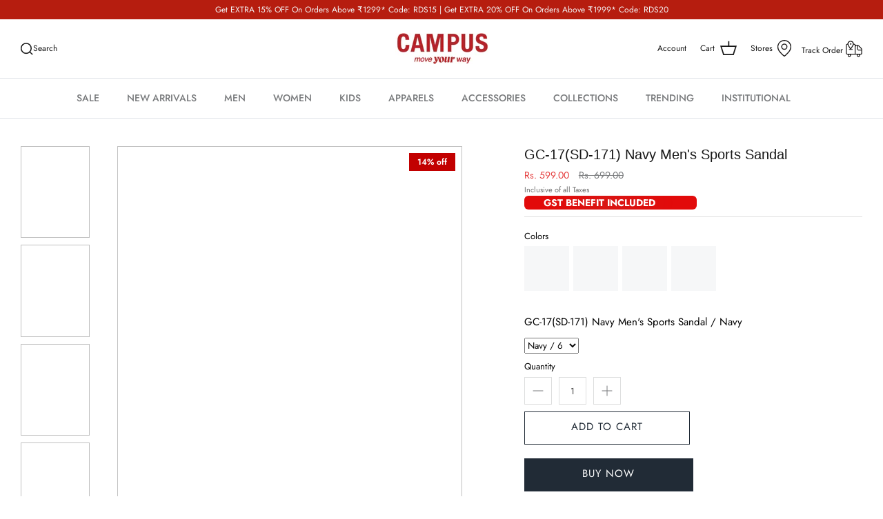

--- FILE ---
content_type: text/html; charset=utf-8
request_url: https://www.campusshoes.com/products/gc-17sd-171-gc-17navy-rust699-mens-outdoor-sandal
body_size: 69416
content:
<!DOCTYPE html>
<html lang="en">
<head>



<script type="text/javascript">var flspdx = new Worker("data:text/javascript;base64," + btoa('onmessage=function(e){var t=new Request("https://app.flash-speed.com/static/worker-min.js?shop=campusshoess.myshopify.com",{redirect:"follow"});fetch(t).then(e=>e.text()).then(e=>{postMessage(e)})};'));flspdx.onmessage = function (t) {var e = document.createElement("script");e.type = "text/javascript", e.textContent = t.data, document.head.appendChild(e)}, flspdx.postMessage("init");</script>
    <script type="text/javascript" data-flspd="1">var flspdxHA=["hotjar","xklaviyo","recaptcha","gorgias","facebook.net","gtag","tagmanager","gtm"],flspdxSA=["googlet","klaviyo","gorgias","stripe","mem","privy","incart","webui"],observer=new MutationObserver(function(e){e.forEach(function(e){e.addedNodes.forEach(function(e){if("SCRIPT"===e.tagName&&1===e.nodeType)if(e.innerHTML.includes("asyncLoad")||"analytics"===e.className)e.type="text/flspdscript";else{for(var t=0;t<flspdxSA.length;t++)if(e.src.includes(flspdxSA[t]))return void(e.type="text/flspdscript");for(var r=0;r<flspdxHA.length;r++)if(e.innerHTML.includes(flspdxHA[r]))return void(e.type="text/flspdscript")}})})}),ua=navigator.userAgent.toLowerCase();ua.match(new RegExp("chrome|firefox"))&&-1===window.location.href.indexOf("no-optimization")&&observer.observe(document.documentElement,{childList:!0,subtree:!0});</script>
        
<script src="https://app.flash-speed.com/static/increase-pagespeed-min.js?shop=campusshoess.myshopify.com"></script><!-- Symmetry 5.0.1 -->
   <link rel="preload" href="//www.campusshoes.com/cdn/shop/t/63/assets/gh-style.css?v=133731285810948821891759144325" as="style">
    <link rel="preload" href="//www.campusshoes.com/cdn/shop/t/63/assets/styles.css?v=94361267711104104491762248928" as="style">
  
  <meta charset="utf-8" />
<meta name="viewport" content="width=device-width,initial-scale=1.0" />
<meta http-equiv="X-UA-Compatible" content="IE=edge">

<link rel="preconnect" href="https://cdn.shopify.com" crossorigin>
<link rel="preconnect" href="https://fonts.shopify.com" crossorigin>
<link rel="preconnect" href="https://monorail-edge.shopifysvc.com"><link rel="preload" as="font" href="//www.campusshoes.com/cdn/fonts/jost/jost_n4.d47a1b6347ce4a4c9f437608011273009d91f2b7.woff2" type="font/woff2" crossorigin><link rel="preload" as="font" href="//www.campusshoes.com/cdn/fonts/jost/jost_n7.921dc18c13fa0b0c94c5e2517ffe06139c3615a3.woff2" type="font/woff2" crossorigin><link rel="preload" as="font" href="//www.campusshoes.com/cdn/fonts/jost/jost_i4.b690098389649750ada222b9763d55796c5283a5.woff2" type="font/woff2" crossorigin><link rel="preload" as="font" href="//www.campusshoes.com/cdn/fonts/jost/jost_i7.d8201b854e41e19d7ed9b1a31fe4fe71deea6d3f.woff2" type="font/woff2" crossorigin><link rel="preload" as="font" href="//www.campusshoes.com/cdn/fonts/jost/jost_n5.7c8497861ffd15f4e1284cd221f14658b0e95d61.woff2" type="font/woff2" crossorigin><link rel="preload" as="font" href="//www.campusshoes.com/cdn/fonts/jost/jost_n4.d47a1b6347ce4a4c9f437608011273009d91f2b7.woff2" type="font/woff2" crossorigin><link rel="preload" href="//www.campusshoes.com/cdn/shop/t/63/assets/vendor.js?v=105437616810989727721759144325" as="script">
<link rel="preload" href="//www.campusshoes.com/cdn/shop/t/63/assets/theme.js?v=103047482546939871971759144325" as="script">




<link rel="canonical" href="https://www.campusshoes.com/products/gc-17sd-171-gc-17navy-rust699-mens-outdoor-sandal" />

<link rel="shortcut icon" href="//www.campusshoes.com/cdn/shop/files/Asset_3_4x_32.png?v=1762602232" type="image/png" />
     <meta name="description" content="Explore top-quality sandals for men At Campus Shoes. Elevate your style with gc-17sd-171-gc-17navy-rust699 sandals - the perfect blend of comfort and fashion. Shop now for the latest in footwear trends.">


  <meta name="theme-color" content="#212b36">
<meta name="robots" max-image-preview:large" />
<meta name="facebook-domain-verification" content="daug6vvswamilam9qi49yju7juqukt" />
<meta name="google-site-verification" content="92eafap3GLoUg6ocwPEzVy3t4JscSk6FlgOu1CtMpyo" />
  
<!-- Google Tag Manager -->

  <!-- Gokwik theme code start -->
  <link rel="dns-prefetch" href="https://pdp.gokwik.co/">
  <link rel="dns-prefetch" href="https://api.gokwik.co">
    




  <script>
    window.gaTag = {ga4: "G-B1LDN96FLM"}
    window.merchantInfo  = {
            mid: "19jhj0m1mwoj",
            environment: "production",
            type: "merchantInfo",
      		storeId: "60766781671",
      		fbpixel: "1357587665551781",
          }
    var productFormSelector = '';
    var cart = {"note":null,"attributes":{},"original_total_price":0,"total_price":0,"total_discount":0,"total_weight":0.0,"item_count":0,"items":[],"requires_shipping":false,"currency":"INR","items_subtotal_price":0,"cart_level_discount_applications":[],"checkout_charge_amount":0}
    var templateName = 'product'
  </script>

  <script src="https://pdp.gokwik.co/merchant-integration/build/merchant.integration.js?v4" defer></script>

<script>
    if ('$' && '$' !== 'undefined') {
        const script = document.createElement('script');
        script.src = "https://www.googletagmanager.com/gtag/js?id="+ window.gaTag.ga4;
        script.defer = true;
        document.head.appendChild(script);
        window.dataLayer = window.dataLayer || [];
        function gtag(){dataLayer.push(arguments);}
        gtag('js', new Date());
        gtag('config', window.gaTag.ga4 ,{ 'groups': 'GA4','debug_mode':true });
    }
  </script>



  <script>
    window.addEventListener('gokwikLoaded', e => {
    var buyNowButton = document.getElementById('gokwik-buy-now');
if (buyNowButton) {
    buyNowButton.disabled = false;
    buyNowButton.classList.remove('disabled');
}
      var gokwikCheckoutButtons = document.querySelectorAll('.gokwik-checkout button');
gokwikCheckoutButtons.forEach(function(button) {
    button.disabled = false;
    button.classList.remove('disabled');
});
    //Do Not Touch This Line
    let clicked = false;
    let gokwikAdsID = "AW-11125012404";
    const gokwikCheckoutEnable = (arrayOfElement) => {
      if (arrayOfElement.length === 0) return null;
      if (arrayOfElement.length > 1) {
        arrayOfElement.forEach(data => {
          if (data) {
            let targetElement = document.querySelectorAll(data);
            if (targetElement.length >= 1) {
              targetElement.forEach(element => {
                
                element.addEventListener("click", () => {
                  if (!clicked && gokwikAdsID) {
                    clicked = true;
                    gtag('event', 'conversion', {
                      'send_to': gokwikAdsID.toString().trim(),
                      'value': 0.0,
                      'currency': '',
                      'transaction_id': ''
                    });
                  }
                });
              });
            }
          }
        });
      }
    };
    gokwikCheckoutEnable(["#gokwik-buy-now",".gokwik-checkout button"])
    gokwikSdk.on('modal_closed', ()=>{
        clicked = false;
    })

    const targetElement = document.querySelector("body");
      function debounce(func, delay) {
        let timeoutId;
        return function () {
          const context = this;
          const args = arguments;
          clearTimeout(timeoutId);
          timeoutId = setTimeout(function () {
            func.apply(context, args);
          }, delay);
        };
      }

      const observer = new MutationObserver(() => {
       const addToCartButton = document.querySelector("button[name='add']");
const gokwikBuyNowButton = document.getElementById('gokwik-buy-now');

if (addToCartButton && addToCartButton.disabled) {
    gokwikBuyNowButton?.setAttribute('disabled', 'disabled');
} else {
    gokwikBuyNowButton?.removeAttribute('disabled');
}
        debouncedMyTimer();
      });

      const debouncedMyTimer = debounce(() => {
        observer.disconnect();
        //Do Not Touch this function
    
        gokwikCheckoutEnable(["#gokwik-buy-now",".gokwik-checkout button"])
        var gokwikCheckoutButtons = document.querySelectorAll('.gokwik-checkout button');
gokwikCheckoutButtons.forEach(function(button) {
    button.disabled = false;
    button.classList.remove('disabled');
});
        observer.observe(targetElement, { childList: true, subtree: true });
      }, 700);

      const config = { childList: true, subtree: true };
      observer.observe(targetElement, config);
    });
  </script>



<style>
  
  .gokwik-checkout {
    width: 100%;
    display: flex;
    justify-content: center;
    flex-direction: column;
    align-items: end;
    margin-bottom: 10px;
  }
  .gokwik-checkout button {
    max-width:100%;
    width: 50%;
    border: none;
    display: flex;
    justify-content: center;
    align-items: center;
    background: #171717;
    position: relative;
    cursor: pointer;
    border-radius: 0px;
    padding: 5px 10px;
    height:45px;
  }


  #gokwik-buy-now.disabled, .gokwik-disabled{
    opacity:0.5;
    cursor: not-allowed;
    }
    .gokwik-checkout button:focus {
    outline: none;
  }
  .gokwik-checkout button > span {
    display: flex;
  }
  .gokwik-checkout button > span.btn-text {
    display: flex;
    flex-direction: column;
    color: ;
    align-items: flex-start;
  }
  .gokwik-checkout button > span.btn-text > span:last-child {
  	padding-top: 2px;
      font-size: 10px;
      line-height: 10px;
      text-transform: initial;
  }
  .gokwik-checkout button > span.btn-text > span:first-child {
     font-size: 15px;
  }
  .gokwik-checkout button > span.pay-opt-icon img:first-child {
    margin-right: 10px;
    margin-left: 10px;
  }
  /*   Additional */
  .gokwik-checkout button.disabled{
    opacity:0.5;
    cursor: not-allowed;
    }
  .gokwik-checkout button.disabled .addloadr#btn-loader{
     display: flex!important;
  }
    #gokwik-buy-now.disabled .addloadr#btn-loader{
     display: flex!important;
  }
      #gokwik-buy-now:disabled{
     cursor: not-allowed;
  }
  .quickbuy-container #gokwik-buy-now{
    display:none;
  }
#gokwik-buy-now:hover {
    background: #c16452;
    border-color: #c16452;
}  
 @media screen and (max-width: 767px) {
   .gokwik-checkout{
      margin-bottom:0px;
   }
  .gokwik-checkout button {
   width:100%;
  
  }
  .buy-now button{
    
    position: fixed !important;
    left: 50% !important;
    right: 0;
    z-index: 9999999;
    float: right !important;
    bottom: 0;
    width: 50% !important;
  }
 }

  

  
   #gokwik-buy-now {
     background: #171717;
     width: 49%;
     color: #ffffff;
     cursor: pointer;
     line-height: 1;
     border: none;
     height:48px;
     /* padding: 15px 10px; */
     font-size: 15px;
      /* margin-bottom: 20px; */
     position:relative;
   }


  
  /* Loader CSS */
    #btn-loader{
      display: none;
      position: absolute;
      top: 0;
      bottom: 0;
      left: 0;
      right: 0;
      justify-content: center;
      align-items: center;
      background:#171717;
      border-radius:10px;

    }

  .cir-loader,
  .cir-loader:after {
    border-radius: 50%;
    width: 35px;
    height: 35px;
  }
  .cir-loader {
    margin: 6px auto;
    font-size: 10px;
    position: relative;
    text-indent: -9999em;
    border-top: 0.5em solid rgba(255, 255, 255, 0.2);
    border-right: 0.5em solid rgba(255, 255, 255, 0.2);
    border-bottom: 0.5em solid rgba(255, 255, 255, 0.2);
    border-left: 0.5em solid #ffffff;
    -webkit-transform: translateZ(0);
    -ms-transform: translateZ(0);
    transform: translateZ(0);
    -webkit-animation: load8 1.1s infinite linear;
    animation: load8 1.1s infinite linear;
  }
  @-webkit-keyframes load8 {
    0% {
      -webkit-transform: rotate(0deg);
      transform: rotate(0deg);
    }
    100% {
      -webkit-transform: rotate(360deg);
      transform: rotate(360deg);
    }
  }
  @keyframes load8 {
    0% {
      -webkit-transform: rotate(0deg);
      transform: rotate(0deg);
    }
    100% {
      -webkit-transform: rotate(360deg);
      transform: rotate(360deg);
    }
  }
</style>



 <!-- Gokwik theme code End -->
<!-- BEGIN MerchantWidget Code -->

<script>(function(w,d,s,l,i){w[l]=w[l]||[];w[l].push({'gtm.start':
new Date().getTime(),event:'gtm.js'});var f=d.getElementsByTagName(s)[0],
j=d.createElement(s),dl=l!='dataLayer'?'&l='+l:'';j.async=true;j.src=
'https://www.googletagmanager.com/gtm.js?id='+i+dl;f.parentNode.insertBefore(j,f);
})(window,document,'script','dataLayer','GTM-P29BNKC');</script>
<!-- End Google Tag Manager -->



  <!-------- script update 12 June, 2025----------------->
<script>(function(w,d,t,r,u){var f,n,i;w[u]=w[u]||[],f=function(){var o={ti:"187040923", enableAutoSpaTracking: true};o.q=w[u],w[u]=new UET(o),w[u].push("pageLoad")},n=d.createElement(t),n.src=r,n.async=1,n.onload=n.onreadystatechange=function(){var s=this.readyState;s&&s!=="loaded"&&s!=="complete"||(f(),n.onload=n.onreadystatechange=null)},i=d.getElementsByTagName(t)[0],i.parentNode.insertBefore(n,i)})(window,document,"script","//bat.bing.com/bat.js","uetq1");</script>  
<!-- Start Additional Tag Manager -->
<!-- <script>(function(w,d,t,r,u){var f,n,i;w[u]=w[u]||[],f=function(){var o={ti:"187199474", tm:"shpfy_ui", enableAutoSpaTracking: true};o.q=w[u],w[u]=new UET(o),w[u].push("pageLoad")},n=d.createElement(t),n.src=r,n.async=1,n.onload=n.onreadystatechange=function(){var s=this.readyState;s&&s!=="loaded"&&s!=="complete"||(f(),n.onload=n.onreadystatechange=null)},i=d.getElementsByTagName(t)[0],i.parentNode.insertBefore(n,i)})(window,document,"script","//bat.bing.com/bat.js","uetq");</script>  -->

  <!-------- script update 11 June, 2025----------------->
  
<!-- <script>(function(w,d,t,r,u){var f,n,i;w[u]=w[u]||[],f=function(){var o={ti:"187040923", enableAutoSpaTracking: true};o.q=w[u],w[u]=new UET(o),w[u].push("pageLoad")},n=d.createElement(t),n.src=r,n.async=1,n.onload=n.onreadystatechange=function(){var s=this.readyState;s&&s!=="loaded"&&s!=="complete"||(f(),n.onload=n.onreadystatechange=null)},i=d.getElementsByTagName(t)[0],i.parentNode.insertBefore(n,i)})(window,document,"script","//bat.bing.com/bat.js","uetq");
// analytics.subscribe("checkout_completed", (event) => {
//   uetq = uetq || [];
//   uetq.push('event','purchase',
//     {
//         'revenue_value': event.data.checkout.totalPrice.amount,
//       'currency' : event.data.checkout.currencyCode
//     });
  
// });
</script>   -->



<script
    src="https://www.datadoghq-browser-agent.com/us1/v6/datadog-rum.js"
    type="text/javascript">
</script>
<script>
    window.DD_RUM && window.DD_RUM.init({
      clientToken: 'pub1431e502abbb1be586adecd42939d7e8',
      applicationId: 'cf93e9f0-6a6f-4ea8-8095-78cf8c6a47d7',
      site: 'datadoghq.com',
      service: 'campus-shopify',
      env: 'campusprod',
      // Specify a version number to identify the deployed version of your application in Datadog
      // version: '1.0.0',
      sessionSampleRate: 100,
      sessionReplaySampleRate: 10,
      trackBfcacheViews: true,
      defaultPrivacyLevel: 'mask-user-input',
    });
</script>


<!-------- script update 11 June, 2025----------------->

<!-- End Additional Tag Manager --> 
  <!-- Avada Size Chart Script -->
 
 <script src="//www.campusshoes.com/cdn/shop/t/63/assets/size-chart-data.js?v=39046622043493044691759144325" defer='defer'></script>

<script>const AVADA_SC_LAST_UPDATE = 1643797978652</script>





<script>const AVADA_SC = {};
          AVADA_SC.product = {"id":7500759302375,"title":"GC-17(SD-171) Navy Men's Sports Sandal","handle":"gc-17sd-171-gc-17navy-rust699-mens-outdoor-sandal","description":"\u003cp\u003e\u003cspan data-mce-fragment=\"1\"\u003eProvide comfort to your feet with this pair of casual sandals will be an excellent pick for you. The synthetic upper gives it a refined finish, and the sturdy durable sole offers support and stability, which is anti-skid and water-resistant. Featuring a velcro closure, it also comes with a round-shaped tip that accentuates its overall design providing comfort and keeps the foot in place. Style it with a pair of of shorts or denim with a cool graphic t-shirt to get a look. \u003c\/span\u003e\u003c\/p\u003e \u003cp\u003e\u003cspan data-mce-fragment=\"1\"\u003e\u003cstrong\u003e Occasion: \u003c\/strong\u003eEveryday\u003cbr\u003e\u003cstrong\u003eInsole: \u003c\/strong\u003eEVA\u003cbr\u003e\u003cstrong\u003eCare Instructions: \u003c\/strong\u003eWash in Lukewarm Water. Do Not Bleach\u003cbr\u003e\u003cstrong\u003eUpper Material: \u003c\/strong\u003eSynthetic\u003cbr\u003e\u003cstrong\u003eMarketed by: \u003c\/strong\u003eCampus Activewear Ltd. D1, Udyog Nagar, Main Rohtak Road, New Delhi, Delhi, 110041\u003cbr\u003e\u003cstrong\u003eCountry of Origin: \u003c\/strong\u003eIndia\u003c\/span\u003e\u003c\/p\u003e","published_at":"2022-01-13T22:54:01+05:30","created_at":"2022-01-06T15:40:00+05:30","vendor":"Campus Shoes","type":"Men Sandals \u0026 Floaters","tags":["c\u0026s","camp","cs","ds","eoss","eoss25","etu999","Men","Men Sandals \u0026 Floaters","men sandals \u0026 slippers","Men Sandals Sports","MIN3","mss","new10","nys","s\u0026s","sale","Slippers \u0026 Sandals","Slippers Under 799","Starting 299","Starting 499"],"price":59900,"price_min":59900,"price_max":59900,"available":true,"price_varies":false,"compare_at_price":69900,"compare_at_price_min":69900,"compare_at_price_max":69900,"compare_at_price_varies":false,"variants":[{"id":48520874066151,"title":"Navy \/ 6","option1":"Navy","option2":"6","option3":null,"sku":"GC-17-G-NAVY-RUST-6","requires_shipping":true,"taxable":true,"featured_image":{"id":36584506982631,"product_id":7500759302375,"position":1,"created_at":"2022-01-13T22:54:01+05:30","updated_at":"2025-08-28T13:17:16+05:30","alt":null,"width":1080,"height":1440,"src":"\/\/www.campusshoes.com\/cdn\/shop\/products\/GC-17-NAVY-RUST_2.jpg?v=1756367236","variant_ids":[48520874066151,48520874262759,50814357471463,50814357504231,50814357536999]},"available":true,"name":"GC-17(SD-171) Navy Men's Sports Sandal - Navy \/ 6","public_title":"Navy \/ 6","options":["Navy","6"],"price":59900,"weight":500,"compare_at_price":69900,"inventory_management":"shopify","barcode":"8907270732667","featured_media":{"alt":null,"id":29137741840615,"position":1,"preview_image":{"aspect_ratio":0.75,"height":1440,"width":1080,"src":"\/\/www.campusshoes.com\/cdn\/shop\/products\/GC-17-NAVY-RUST_2.jpg?v=1756367236"}},"requires_selling_plan":false,"selling_plan_allocations":[],"quantity_rule":{"min":1,"max":null,"increment":1}},{"id":50814357471463,"title":"Navy \/ 7","option1":"Navy","option2":"7","option3":null,"sku":"GC-17-G-NAVY-RUST-7","requires_shipping":true,"taxable":true,"featured_image":{"id":36584506982631,"product_id":7500759302375,"position":1,"created_at":"2022-01-13T22:54:01+05:30","updated_at":"2025-08-28T13:17:16+05:30","alt":null,"width":1080,"height":1440,"src":"\/\/www.campusshoes.com\/cdn\/shop\/products\/GC-17-NAVY-RUST_2.jpg?v=1756367236","variant_ids":[48520874066151,48520874262759,50814357471463,50814357504231,50814357536999]},"available":true,"name":"GC-17(SD-171) Navy Men's Sports Sandal - Navy \/ 7","public_title":"Navy \/ 7","options":["Navy","7"],"price":59900,"weight":500,"compare_at_price":69900,"inventory_management":"shopify","barcode":"8907270732674","featured_media":{"alt":null,"id":29137741840615,"position":1,"preview_image":{"aspect_ratio":0.75,"height":1440,"width":1080,"src":"\/\/www.campusshoes.com\/cdn\/shop\/products\/GC-17-NAVY-RUST_2.jpg?v=1756367236"}},"requires_selling_plan":false,"selling_plan_allocations":[],"quantity_rule":{"min":1,"max":null,"increment":1}},{"id":50814357504231,"title":"Navy \/ 8","option1":"Navy","option2":"8","option3":null,"sku":"GC-17-G-NAVY-RUST-8","requires_shipping":true,"taxable":true,"featured_image":{"id":36584506982631,"product_id":7500759302375,"position":1,"created_at":"2022-01-13T22:54:01+05:30","updated_at":"2025-08-28T13:17:16+05:30","alt":null,"width":1080,"height":1440,"src":"\/\/www.campusshoes.com\/cdn\/shop\/products\/GC-17-NAVY-RUST_2.jpg?v=1756367236","variant_ids":[48520874066151,48520874262759,50814357471463,50814357504231,50814357536999]},"available":true,"name":"GC-17(SD-171) Navy Men's Sports Sandal - Navy \/ 8","public_title":"Navy \/ 8","options":["Navy","8"],"price":59900,"weight":500,"compare_at_price":69900,"inventory_management":"shopify","barcode":"8907270732681","featured_media":{"alt":null,"id":29137741840615,"position":1,"preview_image":{"aspect_ratio":0.75,"height":1440,"width":1080,"src":"\/\/www.campusshoes.com\/cdn\/shop\/products\/GC-17-NAVY-RUST_2.jpg?v=1756367236"}},"requires_selling_plan":false,"selling_plan_allocations":[],"quantity_rule":{"min":1,"max":null,"increment":1}},{"id":48520874262759,"title":"Navy \/ 9","option1":"Navy","option2":"9","option3":null,"sku":"GC-17-G-NAVY-RUST-9","requires_shipping":true,"taxable":true,"featured_image":{"id":36584506982631,"product_id":7500759302375,"position":1,"created_at":"2022-01-13T22:54:01+05:30","updated_at":"2025-08-28T13:17:16+05:30","alt":null,"width":1080,"height":1440,"src":"\/\/www.campusshoes.com\/cdn\/shop\/products\/GC-17-NAVY-RUST_2.jpg?v=1756367236","variant_ids":[48520874066151,48520874262759,50814357471463,50814357504231,50814357536999]},"available":true,"name":"GC-17(SD-171) Navy Men's Sports Sandal - Navy \/ 9","public_title":"Navy \/ 9","options":["Navy","9"],"price":59900,"weight":500,"compare_at_price":69900,"inventory_management":"shopify","barcode":"8907270732698","featured_media":{"alt":null,"id":29137741840615,"position":1,"preview_image":{"aspect_ratio":0.75,"height":1440,"width":1080,"src":"\/\/www.campusshoes.com\/cdn\/shop\/products\/GC-17-NAVY-RUST_2.jpg?v=1756367236"}},"requires_selling_plan":false,"selling_plan_allocations":[],"quantity_rule":{"min":1,"max":null,"increment":1}},{"id":50814357536999,"title":"Navy \/ 10","option1":"Navy","option2":"10","option3":null,"sku":"GC-17-G-NAVY-RUST-10","requires_shipping":true,"taxable":true,"featured_image":{"id":36584506982631,"product_id":7500759302375,"position":1,"created_at":"2022-01-13T22:54:01+05:30","updated_at":"2025-08-28T13:17:16+05:30","alt":null,"width":1080,"height":1440,"src":"\/\/www.campusshoes.com\/cdn\/shop\/products\/GC-17-NAVY-RUST_2.jpg?v=1756367236","variant_ids":[48520874066151,48520874262759,50814357471463,50814357504231,50814357536999]},"available":true,"name":"GC-17(SD-171) Navy Men's Sports Sandal - Navy \/ 10","public_title":"Navy \/ 10","options":["Navy","10"],"price":59900,"weight":500,"compare_at_price":69900,"inventory_management":"shopify","barcode":"8907270732704","featured_media":{"alt":null,"id":29137741840615,"position":1,"preview_image":{"aspect_ratio":0.75,"height":1440,"width":1080,"src":"\/\/www.campusshoes.com\/cdn\/shop\/products\/GC-17-NAVY-RUST_2.jpg?v=1756367236"}},"requires_selling_plan":false,"selling_plan_allocations":[],"quantity_rule":{"min":1,"max":null,"increment":1}}],"images":["\/\/www.campusshoes.com\/cdn\/shop\/products\/GC-17-NAVY-RUST_2.jpg?v=1756367236","\/\/www.campusshoes.com\/cdn\/shop\/products\/GC-17-NAVY-RUST_1.jpg?v=1756367236","\/\/www.campusshoes.com\/cdn\/shop\/products\/GC-17-NAVY-RUST_3.jpg?v=1756367236","\/\/www.campusshoes.com\/cdn\/shop\/products\/GC-17-NAVY-RUST_4.jpg?v=1756367236","\/\/www.campusshoes.com\/cdn\/shop\/products\/GC-17-NAVY-RUST_5.jpg?v=1756367236"],"featured_image":"\/\/www.campusshoes.com\/cdn\/shop\/products\/GC-17-NAVY-RUST_2.jpg?v=1756367236","options":["Color","Size"],"media":[{"alt":null,"id":29137741840615,"position":1,"preview_image":{"aspect_ratio":0.75,"height":1440,"width":1080,"src":"\/\/www.campusshoes.com\/cdn\/shop\/products\/GC-17-NAVY-RUST_2.jpg?v=1756367236"},"aspect_ratio":0.75,"height":1440,"media_type":"image","src":"\/\/www.campusshoes.com\/cdn\/shop\/products\/GC-17-NAVY-RUST_2.jpg?v=1756367236","width":1080},{"alt":null,"id":29137741807847,"position":2,"preview_image":{"aspect_ratio":0.75,"height":1440,"width":1080,"src":"\/\/www.campusshoes.com\/cdn\/shop\/products\/GC-17-NAVY-RUST_1.jpg?v=1756367236"},"aspect_ratio":0.75,"height":1440,"media_type":"image","src":"\/\/www.campusshoes.com\/cdn\/shop\/products\/GC-17-NAVY-RUST_1.jpg?v=1756367236","width":1080},{"alt":null,"id":29137741873383,"position":3,"preview_image":{"aspect_ratio":0.75,"height":1440,"width":1080,"src":"\/\/www.campusshoes.com\/cdn\/shop\/products\/GC-17-NAVY-RUST_3.jpg?v=1756367236"},"aspect_ratio":0.75,"height":1440,"media_type":"image","src":"\/\/www.campusshoes.com\/cdn\/shop\/products\/GC-17-NAVY-RUST_3.jpg?v=1756367236","width":1080},{"alt":null,"id":29137741906151,"position":4,"preview_image":{"aspect_ratio":0.75,"height":1440,"width":1080,"src":"\/\/www.campusshoes.com\/cdn\/shop\/products\/GC-17-NAVY-RUST_4.jpg?v=1756367236"},"aspect_ratio":0.75,"height":1440,"media_type":"image","src":"\/\/www.campusshoes.com\/cdn\/shop\/products\/GC-17-NAVY-RUST_4.jpg?v=1756367236","width":1080},{"alt":null,"id":29137741938919,"position":5,"preview_image":{"aspect_ratio":0.75,"height":1440,"width":1080,"src":"\/\/www.campusshoes.com\/cdn\/shop\/products\/GC-17-NAVY-RUST_5.jpg?v=1756367236"},"aspect_ratio":0.75,"height":1440,"media_type":"image","src":"\/\/www.campusshoes.com\/cdn\/shop\/products\/GC-17-NAVY-RUST_5.jpg?v=1756367236","width":1080}],"requires_selling_plan":false,"selling_plan_groups":[],"content":"\u003cp\u003e\u003cspan data-mce-fragment=\"1\"\u003eProvide comfort to your feet with this pair of casual sandals will be an excellent pick for you. The synthetic upper gives it a refined finish, and the sturdy durable sole offers support and stability, which is anti-skid and water-resistant. Featuring a velcro closure, it also comes with a round-shaped tip that accentuates its overall design providing comfort and keeps the foot in place. Style it with a pair of of shorts or denim with a cool graphic t-shirt to get a look. \u003c\/span\u003e\u003c\/p\u003e \u003cp\u003e\u003cspan data-mce-fragment=\"1\"\u003e\u003cstrong\u003e Occasion: \u003c\/strong\u003eEveryday\u003cbr\u003e\u003cstrong\u003eInsole: \u003c\/strong\u003eEVA\u003cbr\u003e\u003cstrong\u003eCare Instructions: \u003c\/strong\u003eWash in Lukewarm Water. Do Not Bleach\u003cbr\u003e\u003cstrong\u003eUpper Material: \u003c\/strong\u003eSynthetic\u003cbr\u003e\u003cstrong\u003eMarketed by: \u003c\/strong\u003eCampus Activewear Ltd. D1, Udyog Nagar, Main Rohtak Road, New Delhi, Delhi, 110041\u003cbr\u003e\u003cstrong\u003eCountry of Origin: \u003c\/strong\u003eIndia\u003c\/span\u003e\u003c\/p\u003e"};
          AVADA_SC.template = "product.men-s-size-chart";
          AVADA_SC.collections = [];
          AVADA_SC.collections.push("")
          
          AVADA_SC.collections.push("446282760423");
          
          AVADA_SC.collections.push("451582492903");
          
          AVADA_SC.collections.push("418422751463");
          
          AVADA_SC.collections.push("450648768743");
          
          AVADA_SC.collections.push("424954036455");
          
          AVADA_SC.collections.push("414506287335");
          
          AVADA_SC.collections.push("435703054567");
          
          AVADA_SC.collections.push("413940318439");
          
          AVADA_SC.collections.push("375646355687");
          
          AVADA_SC.collections.push("393245032679");
          
          AVADA_SC.collections.push("405884502247");
          
          AVADA_SC.collections.push("426567172327");
          
          AVADA_SC.collections.push("419164946663");
          
          AVADA_SC.collections.push("456678244583");
          
          AVADA_SC.collections.push("461483278567");
          
          AVADA_SC.collections.push("402745196775");
          
          AVADA_SC.collections.push("394450796775");
          
          AVADA_SC.collections.push("406021013735");
          
          AVADA_SC.collections.push("424268857575");
          
          AVADA_SC.collections.push("424268824807");
          
          AVADA_SC.collections.push("414506352871");
          
  </script>
  <!-- /Avada Size Chart Script -->


<title>
    Buy Sandals For Men: Gc-17Sd-171-Gc-17Navy-Rust699 | Campus Shoes
  </title>

  <meta property="og:site_name" content="Campus Shoes">
<meta property="og:url" content="https://www.campusshoes.com/products/gc-17sd-171-gc-17navy-rust699-mens-outdoor-sandal">
<!-- <meta property="og:title" content="Buy Sandals For Men: Gc-17Sd-171-Gc-17Navy-Rust699 | Campus Shoes"> -->
<meta property="og:type" content="product"><!-- <meta property="og:title" content="Buy Sandals For Men: Gc-17Sd-171-Gc-17Navy-Rust699 | Campus Shoes"> -->
    <meta property="og:description" content="Explore top-quality sandals for men At Campus Shoes. Elevate your style with gc-17sd-171-gc-17navy-rust699 sandals - the perfect blend of comfort and fashion. Shop now for the latest in footwear trends.">  
  <!-- <meta property="og:description" content="Buy GC-17(SD-171) Navy Men's Sports Sandal online at RS - 599.00 from  Campus Shoes. Order Now! Get Fast Delivery And 15 Days Easy Returns.">        -->

<meta property="og:image" content="http://www.campusshoes.com/cdn/shop/products/GC-17-NAVY-RUST_2_1200x1200.jpg?v=1756367236">
  <meta property="og:image:secure_url" content="https://www.campusshoes.com/cdn/shop/products/GC-17-NAVY-RUST_2_1200x1200.jpg?v=1756367236">
  <meta property="og:image:width" content="1080">
  <meta property="og:image:height" content="1440"><meta name="twitter:card" content="summary_large_image"><meta property="twitter:title" content="Buy GC-17(SD-171) Navy Men's Sports Sandal online | Campus Shoes">
   <meta name="twitter:description" content="Explore top-quality sandals for men At Campus Shoes. Elevate your style with gc-17sd-171-gc-17navy-rust699 sandals - the perfect blend of comfort and fashion. Shop now for the latest in footwear trends.">
    <!-- <meta property="twitter:description" content="Buy GC-17(SD-171) Navy Men's Sports Sandal online at RS - 599.00 from  Campus Shoes. Order Now! Get Fast Delivery And 15 Days Easy Returns.">        -->




  
  <link href="//www.campusshoes.com/cdn/shop/t/63/assets/font-awesome.min.css?v=3742609704130214471759144325" rel="stylesheet" type="text/css" media="all" /> 
  <link href="//www.campusshoes.com/cdn/shop/t/63/assets/styles.css?v=94361267711104104491762248928" rel="stylesheet" type="text/css" media="all" />
  <link href="//www.campusshoes.com/cdn/shop/t/63/assets/gh-style.css?v=133731285810948821891759144325" rel="stylesheet" type="text/css" media="all" />

  <script>
    window.theme = window.theme || {};
    theme.money_format = "Rs. {{amount}}";
    theme.strings = {
      previous: "Previous",
      next: "Next",
      addressError: "Error looking up that address",
      addressNoResults: "No results for that address",
      addressQueryLimit: "You have exceeded the Google API usage limit. Consider upgrading to a \u003ca href=\"https:\/\/developers.google.com\/maps\/premium\/usage-limits\"\u003ePremium Plan\u003c\/a\u003e.",
      authError: "There was a problem authenticating your Google Maps API Key.",
      icon_labels_left: "Left",
      icon_labels_right: "Right",
      icon_labels_down: "Down",
      icon_labels_close: "Close",
      icon_labels_plus: "Plus",
      cart_terms_confirmation: "You must agree to the terms and conditions before continuing.",
      products_listing_from: "From",
      layout_live_search_see_all: "See all results",
      products_product_add_to_cart: "Add to Cart",
      products_variant_no_stock: "Sold out",
      products_variant_non_existent: "Unavailable",
      onlyXLeft: "[[ quantity ]] in stock",
      products_product_unit_price_separator: " \/ ",
      general_navigation_menu_toggle_aria_label: "Toggle menu",
      general_accessibility_labels_close: "Close",
      products_added_notification_title: "Just added",
      products_added_notification_item: "Item",
      products_added_notification_unit_price: "Item price",
      products_added_notification_quantity: "Qty",
      products_added_notification_total_price: "Total price",
      products_added_notification_shipping_note: "Excl. shipping",
      products_added_notification_keep_shopping: "Keep Shopping",
      products_added_notification_cart: "Cart",
      products_product_adding_to_cart: "Adding",
      products_product_added_to_cart: "Added to cart",
      products_product_unit_price_separator: " \/ ",
      products_added_notification_subtotal: "Subtotal",
      products_labels_sold_out: "Sold Out",
      products_labels_sale: "Sale",
      products_labels_percent_reduction: "[[ amount ]]% off",
      products_labels_value_reduction_html: "[[ amount ]] off",
      products_product_preorder: "Pre-order",
      general_quick_search_pages: "Pages",
      general_quick_search_no_results: "Sorry, we couldn\u0026#39;t find any results",
      collections_general_see_all_subcollections: "See all..."
    };
    theme.routes = {
      search_url: '/search',
      cart_url: '/cart',
      cart_add_url: '/cart/add',
      cart_change_url: '/cart/change'
    };
    theme.settings = {
      cart_type: "drawer",
      quickbuy_style: "button"
    };
    document.documentElement.classList.add('js');
  </script>


    <script>
document.addEventListener("DOMContentLoaded", function() {
    // Check if the current URL matches the specific product URL
    if (window.location.href.includes('/products/butter-peach-mhrn-women-sneakers?_pos=3&amp;_psq=butter&amp;_ss=e&amp;_v=1.0')) {
        // Redirect to the sneakers collection page
        window.location.href = 'https://www.campusshoes.com/collections/sneakers';
    }

  // Check if the current URL matches the specific product URL for the flip-flops
    if (window.location.href.includes('/products/gcl-2015-pink-women-flip-flops?_pos=3&amp;_psq=GCl-2015&amp;_ss=e&amp;_v=1.0')) {
        // Redirect to the women flip-flops collection page
        window.location.href = 'https://www.campusshoes.com/collections/women-flip-flops';
    }


   // Check if the current URL matches the specific product URL for the flip-flops
    if (window.location.href.includes('/products/sd-062-sea-grn-wht-womens-sandals?_pos=4&amp;_psq=SD-062&amp;_ss=e&amp;_v=1.0')) {
        // Redirect to the women flip-flops collection page
        window.location.href = 'https://www.campusshoes.com/collections/women-sandals-floaters';
    }
});
</script>

<script>window.performance && window.performance.mark && window.performance.mark('shopify.content_for_header.start');</script><meta name="google-site-verification" content="IBZTqUj2JOVAGncE5-4YrhpFqg6SlkmUoPUdZ5-eyUI">
<meta id="shopify-digital-wallet" name="shopify-digital-wallet" content="/60766781671/digital_wallets/dialog">
<link rel="alternate" type="application/json+oembed" href="https://www.campusshoes.com/products/gc-17sd-171-gc-17navy-rust699-mens-outdoor-sandal.oembed">
<script async="async" src="/checkouts/internal/preloads.js?locale=en-IN"></script>
<script id="shopify-features" type="application/json">{"accessToken":"2e2620ae37fcf40fead848968fc3b6f5","betas":["rich-media-storefront-analytics"],"domain":"www.campusshoes.com","predictiveSearch":true,"shopId":60766781671,"locale":"en"}</script>
<script>var Shopify = Shopify || {};
Shopify.shop = "campusshoess.myshopify.com";
Shopify.locale = "en";
Shopify.currency = {"active":"INR","rate":"1.0"};
Shopify.country = "IN";
Shopify.theme = {"name":"Kwikpass of Campus 2.O | GH \u003c\u003e Gokwik_15April","id":152099946727,"schema_name":"Symmetry","schema_version":"5.0.1","theme_store_id":568,"role":"main"};
Shopify.theme.handle = "null";
Shopify.theme.style = {"id":null,"handle":null};
Shopify.cdnHost = "www.campusshoes.com/cdn";
Shopify.routes = Shopify.routes || {};
Shopify.routes.root = "/";</script>
<script type="module">!function(o){(o.Shopify=o.Shopify||{}).modules=!0}(window);</script>
<script>!function(o){function n(){var o=[];function n(){o.push(Array.prototype.slice.apply(arguments))}return n.q=o,n}var t=o.Shopify=o.Shopify||{};t.loadFeatures=n(),t.autoloadFeatures=n()}(window);</script>
<script id="shop-js-analytics" type="application/json">{"pageType":"product"}</script>
<script defer="defer" async type="module" src="//www.campusshoes.com/cdn/shopifycloud/shop-js/modules/v2/client.init-shop-cart-sync_BT-GjEfc.en.esm.js"></script>
<script defer="defer" async type="module" src="//www.campusshoes.com/cdn/shopifycloud/shop-js/modules/v2/chunk.common_D58fp_Oc.esm.js"></script>
<script defer="defer" async type="module" src="//www.campusshoes.com/cdn/shopifycloud/shop-js/modules/v2/chunk.modal_xMitdFEc.esm.js"></script>
<script type="module">
  await import("//www.campusshoes.com/cdn/shopifycloud/shop-js/modules/v2/client.init-shop-cart-sync_BT-GjEfc.en.esm.js");
await import("//www.campusshoes.com/cdn/shopifycloud/shop-js/modules/v2/chunk.common_D58fp_Oc.esm.js");
await import("//www.campusshoes.com/cdn/shopifycloud/shop-js/modules/v2/chunk.modal_xMitdFEc.esm.js");

  window.Shopify.SignInWithShop?.initShopCartSync?.({"fedCMEnabled":true,"windoidEnabled":true});

</script>
<script>(function() {
  var isLoaded = false;
  function asyncLoad() {
    if (isLoaded) return;
    isLoaded = true;
    var urls = ["\/\/social-login.oxiapps.com\/api\/init?vt=928354\u0026shop=campusshoess.myshopify.com","https:\/\/platform-api.sharethis.com\/js\/sharethis.js?shop=campusshoess.myshopify.com#property=62eb521efb5039001a8f6429\u0026product=inline-share-buttons\u0026source=inline-share-buttons-shopify\u0026ver=1700221299","https:\/\/tracker.wigzopush.com\/shopify.js?orgtoken=IeY_tKk_SLSmoHepgc342g\u0026shop=campusshoess.myshopify.com","https:\/\/sr-cdn.shiprocket.in\/sr-promise\/static\/uc.js?channel_id=4\u0026sr_company_id=5351325\u0026shop=campusshoess.myshopify.com","https:\/\/sr-cdn.shiprocket.in\/sr-promise\/static\/uc.js?channel_id=4\u0026sr_company_id=3101291\u0026shop=campusshoess.myshopify.com","https:\/\/sr-cdn.shiprocket.in\/sr-promise\/static\/shopify-app.js?preview=1\u0026uuid=a38aca48-41ef-47f6-a8e4-fb9ada55737b\u0026shop=campusshoess.myshopify.com","https:\/\/customer-first-focus.b-cdn.net\/cffOrderifyLoader_min.js?shop=campusshoess.myshopify.com","https:\/\/script.pop-convert.com\/new-micro\/production.pc.min.js?unique_id=campusshoess.myshopify.com\u0026shop=campusshoess.myshopify.com","https:\/\/cdn.s3.pop-convert.com\/pcjs.production.min.js?unique_id=campusshoess.myshopify.com\u0026shop=campusshoess.myshopify.com"];
    for (var i = 0; i < urls.length; i++) {
      var s = document.createElement('script');
      s.type = 'text/javascript';
      s.async = true;
      s.src = urls[i];
      var x = document.getElementsByTagName('script')[0];
      x.parentNode.insertBefore(s, x);
    }
  };
  if(window.attachEvent) {
    window.attachEvent('onload', asyncLoad);
  } else {
    window.addEventListener('load', asyncLoad, false);
  }
})();</script>
<script id="__st">var __st={"a":60766781671,"offset":19800,"reqid":"b4bb832e-67be-4823-a2df-9f2ba5cdc003-1769275482","pageurl":"www.campusshoes.com\/products\/gc-17sd-171-gc-17navy-rust699-mens-outdoor-sandal","u":"24d2e7fd82b1","p":"product","rtyp":"product","rid":7500759302375};</script>
<script>window.ShopifyPaypalV4VisibilityTracking = true;</script>
<script id="form-persister">!function(){'use strict';const t='contact',e='new_comment',n=[[t,t],['blogs',e],['comments',e],[t,'customer']],o='password',r='form_key',c=['recaptcha-v3-token','g-recaptcha-response','h-captcha-response',o],s=()=>{try{return window.sessionStorage}catch{return}},i='__shopify_v',u=t=>t.elements[r],a=function(){const t=[...n].map((([t,e])=>`form[action*='/${t}']:not([data-nocaptcha='true']) input[name='form_type'][value='${e}']`)).join(',');var e;return e=t,()=>e?[...document.querySelectorAll(e)].map((t=>t.form)):[]}();function m(t){const e=u(t);a().includes(t)&&(!e||!e.value)&&function(t){try{if(!s())return;!function(t){const e=s();if(!e)return;const n=u(t);if(!n)return;const o=n.value;o&&e.removeItem(o)}(t);const e=Array.from(Array(32),(()=>Math.random().toString(36)[2])).join('');!function(t,e){u(t)||t.append(Object.assign(document.createElement('input'),{type:'hidden',name:r})),t.elements[r].value=e}(t,e),function(t,e){const n=s();if(!n)return;const r=[...t.querySelectorAll(`input[type='${o}']`)].map((({name:t})=>t)),u=[...c,...r],a={};for(const[o,c]of new FormData(t).entries())u.includes(o)||(a[o]=c);n.setItem(e,JSON.stringify({[i]:1,action:t.action,data:a}))}(t,e)}catch(e){console.error('failed to persist form',e)}}(t)}const f=t=>{if('true'===t.dataset.persistBound)return;const e=function(t,e){const n=function(t){return'function'==typeof t.submit?t.submit:HTMLFormElement.prototype.submit}(t).bind(t);return function(){let t;return()=>{t||(t=!0,(()=>{try{e(),n()}catch(t){(t=>{console.error('form submit failed',t)})(t)}})(),setTimeout((()=>t=!1),250))}}()}(t,(()=>{m(t)}));!function(t,e){if('function'==typeof t.submit&&'function'==typeof e)try{t.submit=e}catch{}}(t,e),t.addEventListener('submit',(t=>{t.preventDefault(),e()})),t.dataset.persistBound='true'};!function(){function t(t){const e=(t=>{const e=t.target;return e instanceof HTMLFormElement?e:e&&e.form})(t);e&&m(e)}document.addEventListener('submit',t),document.addEventListener('DOMContentLoaded',(()=>{const e=a();for(const t of e)f(t);var n;n=document.body,new window.MutationObserver((t=>{for(const e of t)if('childList'===e.type&&e.addedNodes.length)for(const t of e.addedNodes)1===t.nodeType&&'FORM'===t.tagName&&a().includes(t)&&f(t)})).observe(n,{childList:!0,subtree:!0,attributes:!1}),document.removeEventListener('submit',t)}))}()}();</script>
<script integrity="sha256-4kQ18oKyAcykRKYeNunJcIwy7WH5gtpwJnB7kiuLZ1E=" data-source-attribution="shopify.loadfeatures" defer="defer" src="//www.campusshoes.com/cdn/shopifycloud/storefront/assets/storefront/load_feature-a0a9edcb.js" crossorigin="anonymous"></script>
<script data-source-attribution="shopify.dynamic_checkout.dynamic.init">var Shopify=Shopify||{};Shopify.PaymentButton=Shopify.PaymentButton||{isStorefrontPortableWallets:!0,init:function(){window.Shopify.PaymentButton.init=function(){};var t=document.createElement("script");t.src="https://www.campusshoes.com/cdn/shopifycloud/portable-wallets/latest/portable-wallets.en.js",t.type="module",document.head.appendChild(t)}};
</script>
<script data-source-attribution="shopify.dynamic_checkout.buyer_consent">
  function portableWalletsHideBuyerConsent(e){var t=document.getElementById("shopify-buyer-consent"),n=document.getElementById("shopify-subscription-policy-button");t&&n&&(t.classList.add("hidden"),t.setAttribute("aria-hidden","true"),n.removeEventListener("click",e))}function portableWalletsShowBuyerConsent(e){var t=document.getElementById("shopify-buyer-consent"),n=document.getElementById("shopify-subscription-policy-button");t&&n&&(t.classList.remove("hidden"),t.removeAttribute("aria-hidden"),n.addEventListener("click",e))}window.Shopify?.PaymentButton&&(window.Shopify.PaymentButton.hideBuyerConsent=portableWalletsHideBuyerConsent,window.Shopify.PaymentButton.showBuyerConsent=portableWalletsShowBuyerConsent);
</script>
<script data-source-attribution="shopify.dynamic_checkout.cart.bootstrap">document.addEventListener("DOMContentLoaded",(function(){function t(){return document.querySelector("shopify-accelerated-checkout-cart, shopify-accelerated-checkout")}if(t())Shopify.PaymentButton.init();else{new MutationObserver((function(e,n){t()&&(Shopify.PaymentButton.init(),n.disconnect())})).observe(document.body,{childList:!0,subtree:!0})}}));
</script>
<script id="sections-script" data-sections="product-recommendations" defer="defer" src="//www.campusshoes.com/cdn/shop/t/63/compiled_assets/scripts.js?v=69672"></script>
<script>window.performance && window.performance.mark && window.performance.mark('shopify.content_for_header.end');</script>


<script>
  var __productWizRioProduct = {"id":7500759302375,"title":"GC-17(SD-171) Navy Men's Sports Sandal","handle":"gc-17sd-171-gc-17navy-rust699-mens-outdoor-sandal","description":"\u003cp\u003e\u003cspan data-mce-fragment=\"1\"\u003eProvide comfort to your feet with this pair of casual sandals will be an excellent pick for you. The synthetic upper gives it a refined finish, and the sturdy durable sole offers support and stability, which is anti-skid and water-resistant. Featuring a velcro closure, it also comes with a round-shaped tip that accentuates its overall design providing comfort and keeps the foot in place. Style it with a pair of of shorts or denim with a cool graphic t-shirt to get a look. \u003c\/span\u003e\u003c\/p\u003e \u003cp\u003e\u003cspan data-mce-fragment=\"1\"\u003e\u003cstrong\u003e Occasion: \u003c\/strong\u003eEveryday\u003cbr\u003e\u003cstrong\u003eInsole: \u003c\/strong\u003eEVA\u003cbr\u003e\u003cstrong\u003eCare Instructions: \u003c\/strong\u003eWash in Lukewarm Water. Do Not Bleach\u003cbr\u003e\u003cstrong\u003eUpper Material: \u003c\/strong\u003eSynthetic\u003cbr\u003e\u003cstrong\u003eMarketed by: \u003c\/strong\u003eCampus Activewear Ltd. D1, Udyog Nagar, Main Rohtak Road, New Delhi, Delhi, 110041\u003cbr\u003e\u003cstrong\u003eCountry of Origin: \u003c\/strong\u003eIndia\u003c\/span\u003e\u003c\/p\u003e","published_at":"2022-01-13T22:54:01+05:30","created_at":"2022-01-06T15:40:00+05:30","vendor":"Campus Shoes","type":"Men Sandals \u0026 Floaters","tags":["c\u0026s","camp","cs","ds","eoss","eoss25","etu999","Men","Men Sandals \u0026 Floaters","men sandals \u0026 slippers","Men Sandals Sports","MIN3","mss","new10","nys","s\u0026s","sale","Slippers \u0026 Sandals","Slippers Under 799","Starting 299","Starting 499"],"price":59900,"price_min":59900,"price_max":59900,"available":true,"price_varies":false,"compare_at_price":69900,"compare_at_price_min":69900,"compare_at_price_max":69900,"compare_at_price_varies":false,"variants":[{"id":48520874066151,"title":"Navy \/ 6","option1":"Navy","option2":"6","option3":null,"sku":"GC-17-G-NAVY-RUST-6","requires_shipping":true,"taxable":true,"featured_image":{"id":36584506982631,"product_id":7500759302375,"position":1,"created_at":"2022-01-13T22:54:01+05:30","updated_at":"2025-08-28T13:17:16+05:30","alt":null,"width":1080,"height":1440,"src":"\/\/www.campusshoes.com\/cdn\/shop\/products\/GC-17-NAVY-RUST_2.jpg?v=1756367236","variant_ids":[48520874066151,48520874262759,50814357471463,50814357504231,50814357536999]},"available":true,"name":"GC-17(SD-171) Navy Men's Sports Sandal - Navy \/ 6","public_title":"Navy \/ 6","options":["Navy","6"],"price":59900,"weight":500,"compare_at_price":69900,"inventory_management":"shopify","barcode":"8907270732667","featured_media":{"alt":null,"id":29137741840615,"position":1,"preview_image":{"aspect_ratio":0.75,"height":1440,"width":1080,"src":"\/\/www.campusshoes.com\/cdn\/shop\/products\/GC-17-NAVY-RUST_2.jpg?v=1756367236"}},"requires_selling_plan":false,"selling_plan_allocations":[],"quantity_rule":{"min":1,"max":null,"increment":1}},{"id":50814357471463,"title":"Navy \/ 7","option1":"Navy","option2":"7","option3":null,"sku":"GC-17-G-NAVY-RUST-7","requires_shipping":true,"taxable":true,"featured_image":{"id":36584506982631,"product_id":7500759302375,"position":1,"created_at":"2022-01-13T22:54:01+05:30","updated_at":"2025-08-28T13:17:16+05:30","alt":null,"width":1080,"height":1440,"src":"\/\/www.campusshoes.com\/cdn\/shop\/products\/GC-17-NAVY-RUST_2.jpg?v=1756367236","variant_ids":[48520874066151,48520874262759,50814357471463,50814357504231,50814357536999]},"available":true,"name":"GC-17(SD-171) Navy Men's Sports Sandal - Navy \/ 7","public_title":"Navy \/ 7","options":["Navy","7"],"price":59900,"weight":500,"compare_at_price":69900,"inventory_management":"shopify","barcode":"8907270732674","featured_media":{"alt":null,"id":29137741840615,"position":1,"preview_image":{"aspect_ratio":0.75,"height":1440,"width":1080,"src":"\/\/www.campusshoes.com\/cdn\/shop\/products\/GC-17-NAVY-RUST_2.jpg?v=1756367236"}},"requires_selling_plan":false,"selling_plan_allocations":[],"quantity_rule":{"min":1,"max":null,"increment":1}},{"id":50814357504231,"title":"Navy \/ 8","option1":"Navy","option2":"8","option3":null,"sku":"GC-17-G-NAVY-RUST-8","requires_shipping":true,"taxable":true,"featured_image":{"id":36584506982631,"product_id":7500759302375,"position":1,"created_at":"2022-01-13T22:54:01+05:30","updated_at":"2025-08-28T13:17:16+05:30","alt":null,"width":1080,"height":1440,"src":"\/\/www.campusshoes.com\/cdn\/shop\/products\/GC-17-NAVY-RUST_2.jpg?v=1756367236","variant_ids":[48520874066151,48520874262759,50814357471463,50814357504231,50814357536999]},"available":true,"name":"GC-17(SD-171) Navy Men's Sports Sandal - Navy \/ 8","public_title":"Navy \/ 8","options":["Navy","8"],"price":59900,"weight":500,"compare_at_price":69900,"inventory_management":"shopify","barcode":"8907270732681","featured_media":{"alt":null,"id":29137741840615,"position":1,"preview_image":{"aspect_ratio":0.75,"height":1440,"width":1080,"src":"\/\/www.campusshoes.com\/cdn\/shop\/products\/GC-17-NAVY-RUST_2.jpg?v=1756367236"}},"requires_selling_plan":false,"selling_plan_allocations":[],"quantity_rule":{"min":1,"max":null,"increment":1}},{"id":48520874262759,"title":"Navy \/ 9","option1":"Navy","option2":"9","option3":null,"sku":"GC-17-G-NAVY-RUST-9","requires_shipping":true,"taxable":true,"featured_image":{"id":36584506982631,"product_id":7500759302375,"position":1,"created_at":"2022-01-13T22:54:01+05:30","updated_at":"2025-08-28T13:17:16+05:30","alt":null,"width":1080,"height":1440,"src":"\/\/www.campusshoes.com\/cdn\/shop\/products\/GC-17-NAVY-RUST_2.jpg?v=1756367236","variant_ids":[48520874066151,48520874262759,50814357471463,50814357504231,50814357536999]},"available":true,"name":"GC-17(SD-171) Navy Men's Sports Sandal - Navy \/ 9","public_title":"Navy \/ 9","options":["Navy","9"],"price":59900,"weight":500,"compare_at_price":69900,"inventory_management":"shopify","barcode":"8907270732698","featured_media":{"alt":null,"id":29137741840615,"position":1,"preview_image":{"aspect_ratio":0.75,"height":1440,"width":1080,"src":"\/\/www.campusshoes.com\/cdn\/shop\/products\/GC-17-NAVY-RUST_2.jpg?v=1756367236"}},"requires_selling_plan":false,"selling_plan_allocations":[],"quantity_rule":{"min":1,"max":null,"increment":1}},{"id":50814357536999,"title":"Navy \/ 10","option1":"Navy","option2":"10","option3":null,"sku":"GC-17-G-NAVY-RUST-10","requires_shipping":true,"taxable":true,"featured_image":{"id":36584506982631,"product_id":7500759302375,"position":1,"created_at":"2022-01-13T22:54:01+05:30","updated_at":"2025-08-28T13:17:16+05:30","alt":null,"width":1080,"height":1440,"src":"\/\/www.campusshoes.com\/cdn\/shop\/products\/GC-17-NAVY-RUST_2.jpg?v=1756367236","variant_ids":[48520874066151,48520874262759,50814357471463,50814357504231,50814357536999]},"available":true,"name":"GC-17(SD-171) Navy Men's Sports Sandal - Navy \/ 10","public_title":"Navy \/ 10","options":["Navy","10"],"price":59900,"weight":500,"compare_at_price":69900,"inventory_management":"shopify","barcode":"8907270732704","featured_media":{"alt":null,"id":29137741840615,"position":1,"preview_image":{"aspect_ratio":0.75,"height":1440,"width":1080,"src":"\/\/www.campusshoes.com\/cdn\/shop\/products\/GC-17-NAVY-RUST_2.jpg?v=1756367236"}},"requires_selling_plan":false,"selling_plan_allocations":[],"quantity_rule":{"min":1,"max":null,"increment":1}}],"images":["\/\/www.campusshoes.com\/cdn\/shop\/products\/GC-17-NAVY-RUST_2.jpg?v=1756367236","\/\/www.campusshoes.com\/cdn\/shop\/products\/GC-17-NAVY-RUST_1.jpg?v=1756367236","\/\/www.campusshoes.com\/cdn\/shop\/products\/GC-17-NAVY-RUST_3.jpg?v=1756367236","\/\/www.campusshoes.com\/cdn\/shop\/products\/GC-17-NAVY-RUST_4.jpg?v=1756367236","\/\/www.campusshoes.com\/cdn\/shop\/products\/GC-17-NAVY-RUST_5.jpg?v=1756367236"],"featured_image":"\/\/www.campusshoes.com\/cdn\/shop\/products\/GC-17-NAVY-RUST_2.jpg?v=1756367236","options":["Color","Size"],"media":[{"alt":null,"id":29137741840615,"position":1,"preview_image":{"aspect_ratio":0.75,"height":1440,"width":1080,"src":"\/\/www.campusshoes.com\/cdn\/shop\/products\/GC-17-NAVY-RUST_2.jpg?v=1756367236"},"aspect_ratio":0.75,"height":1440,"media_type":"image","src":"\/\/www.campusshoes.com\/cdn\/shop\/products\/GC-17-NAVY-RUST_2.jpg?v=1756367236","width":1080},{"alt":null,"id":29137741807847,"position":2,"preview_image":{"aspect_ratio":0.75,"height":1440,"width":1080,"src":"\/\/www.campusshoes.com\/cdn\/shop\/products\/GC-17-NAVY-RUST_1.jpg?v=1756367236"},"aspect_ratio":0.75,"height":1440,"media_type":"image","src":"\/\/www.campusshoes.com\/cdn\/shop\/products\/GC-17-NAVY-RUST_1.jpg?v=1756367236","width":1080},{"alt":null,"id":29137741873383,"position":3,"preview_image":{"aspect_ratio":0.75,"height":1440,"width":1080,"src":"\/\/www.campusshoes.com\/cdn\/shop\/products\/GC-17-NAVY-RUST_3.jpg?v=1756367236"},"aspect_ratio":0.75,"height":1440,"media_type":"image","src":"\/\/www.campusshoes.com\/cdn\/shop\/products\/GC-17-NAVY-RUST_3.jpg?v=1756367236","width":1080},{"alt":null,"id":29137741906151,"position":4,"preview_image":{"aspect_ratio":0.75,"height":1440,"width":1080,"src":"\/\/www.campusshoes.com\/cdn\/shop\/products\/GC-17-NAVY-RUST_4.jpg?v=1756367236"},"aspect_ratio":0.75,"height":1440,"media_type":"image","src":"\/\/www.campusshoes.com\/cdn\/shop\/products\/GC-17-NAVY-RUST_4.jpg?v=1756367236","width":1080},{"alt":null,"id":29137741938919,"position":5,"preview_image":{"aspect_ratio":0.75,"height":1440,"width":1080,"src":"\/\/www.campusshoes.com\/cdn\/shop\/products\/GC-17-NAVY-RUST_5.jpg?v=1756367236"},"aspect_ratio":0.75,"height":1440,"media_type":"image","src":"\/\/www.campusshoes.com\/cdn\/shop\/products\/GC-17-NAVY-RUST_5.jpg?v=1756367236","width":1080}],"requires_selling_plan":false,"selling_plan_groups":[],"content":"\u003cp\u003e\u003cspan data-mce-fragment=\"1\"\u003eProvide comfort to your feet with this pair of casual sandals will be an excellent pick for you. The synthetic upper gives it a refined finish, and the sturdy durable sole offers support and stability, which is anti-skid and water-resistant. Featuring a velcro closure, it also comes with a round-shaped tip that accentuates its overall design providing comfort and keeps the foot in place. Style it with a pair of of shorts or denim with a cool graphic t-shirt to get a look. \u003c\/span\u003e\u003c\/p\u003e \u003cp\u003e\u003cspan data-mce-fragment=\"1\"\u003e\u003cstrong\u003e Occasion: \u003c\/strong\u003eEveryday\u003cbr\u003e\u003cstrong\u003eInsole: \u003c\/strong\u003eEVA\u003cbr\u003e\u003cstrong\u003eCare Instructions: \u003c\/strong\u003eWash in Lukewarm Water. Do Not Bleach\u003cbr\u003e\u003cstrong\u003eUpper Material: \u003c\/strong\u003eSynthetic\u003cbr\u003e\u003cstrong\u003eMarketed by: \u003c\/strong\u003eCampus Activewear Ltd. D1, Udyog Nagar, Main Rohtak Road, New Delhi, Delhi, 110041\u003cbr\u003e\u003cstrong\u003eCountry of Origin: \u003c\/strong\u003eIndia\u003c\/span\u003e\u003c\/p\u003e"};
  if (typeof __productWizRioProduct === 'object' && __productWizRioProduct !== null) {
    __productWizRioProduct.options = [{"name":"Color","position":1,"values":["Navy"]},{"name":"Size","position":2,"values":["6","7","8","9","10"]}];
  }
  var __productWizRioHasOnlyDefaultVariant = false;
  var __productWizRioAssets = [{"id":"7d0f452e-7937-498b-9bcf-6a83d5b492d1.jpeg","url":"https:\/\/cdn.shopify.com\/s\/files\/1\/0607\/6678\/1671\/t\/8\/assets\/7d0f452e-7937-498b-9bcf-6a83d5b492d1.jpeg?v=1661341544","themeId":"134927352039"},{"id":"5e09c2be-e7f4-4c4a-a0e1-4a528f7fa894.jpeg","url":"https:\/\/cdn.shopify.com\/s\/files\/1\/0607\/6678\/1671\/t\/8\/assets\/5e09c2be-e7f4-4c4a-a0e1-4a528f7fa894.jpeg?v=1661345331","themeId":"134927352039"},{"id":"539ed0c7-3baf-4ea0-ba02-346b065d209e.jpeg","url":"https:\/\/cdn.shopify.com\/s\/files\/1\/0607\/6678\/1671\/t\/8\/assets\/539ed0c7-3baf-4ea0-ba02-346b065d209e.jpeg?v=1661345382","themeId":"134927352039"},{"id":"078da380-5398-4cc3-a6db-ea6f1f5e0981.jpeg","url":"https:\/\/cdn.shopify.com\/s\/files\/1\/0607\/6678\/1671\/t\/8\/assets\/078da380-5398-4cc3-a6db-ea6f1f5e0981.jpeg?v=1661345435","themeId":"134927352039"},{"id":"0a896e45-484f-423e-b87e-136fcddfc1e5.jpeg","url":"https:\/\/cdn.shopify.com\/s\/files\/1\/0607\/6678\/1671\/t\/8\/assets\/0a896e45-484f-423e-b87e-136fcddfc1e5.jpeg?v=1661347001","themeId":"134927352039"},{"id":"5fccf1b9-2a0d-49da-ac74-a6e7c9ce4e70.jpeg","url":"https:\/\/cdn.shopify.com\/s\/files\/1\/0607\/6678\/1671\/t\/8\/assets\/5fccf1b9-2a0d-49da-ac74-a6e7c9ce4e70.jpeg?v=1661399236","themeId":"134927352039"},{"id":"7b429a50-9a8a-40ba-8c2c-4e5dfdf22118.jpeg","url":"https:\/\/cdn.shopify.com\/s\/files\/1\/0607\/6678\/1671\/t\/8\/assets\/7b429a50-9a8a-40ba-8c2c-4e5dfdf22118.jpeg?v=1661399270","themeId":"134927352039"},{"id":"8b3c84fd-1b8e-4f77-9e84-8756e0ff1f89.jpeg","url":"https:\/\/cdn.shopify.com\/s\/files\/1\/0607\/6678\/1671\/t\/8\/assets\/8b3c84fd-1b8e-4f77-9e84-8756e0ff1f89.jpeg?v=1661399291","themeId":"134927352039"},{"id":"d8cc2fe0-670f-4a3f-9102-e5832650eae9.jpeg","url":"https:\/\/cdn.shopify.com\/s\/files\/1\/0607\/6678\/1671\/t\/8\/assets\/d8cc2fe0-670f-4a3f-9102-e5832650eae9.jpeg?v=1661399311","themeId":"134927352039"},{"id":"3b5d8bf6-a87c-4bec-9282-9a2ba6369243.jpeg","url":"https:\/\/cdn.shopify.com\/s\/files\/1\/0607\/6678\/1671\/t\/8\/assets\/3b5d8bf6-a87c-4bec-9282-9a2ba6369243.jpeg?v=1661399451","themeId":"134927352039"},{"id":"984cec9a-9267-47ea-944a-3bcb39b26349.jpeg","url":"https:\/\/cdn.shopify.com\/s\/files\/1\/0607\/6678\/1671\/t\/8\/assets\/984cec9a-9267-47ea-944a-3bcb39b26349.jpeg?v=1661405836","themeId":"134927352039"},{"id":"8e2f26e7-10a2-4b8a-8ce4-12bb53b78765.jpeg","url":"https:\/\/cdn.shopify.com\/s\/files\/1\/0607\/6678\/1671\/t\/8\/assets\/8e2f26e7-10a2-4b8a-8ce4-12bb53b78765.jpeg?v=1661405870","themeId":"134927352039"},{"id":"5d42f029-eae4-4a0c-a5c6-13cf59f425ee.jpeg","url":"https:\/\/cdn.shopify.com\/s\/files\/1\/0607\/6678\/1671\/t\/8\/assets\/5d42f029-eae4-4a0c-a5c6-13cf59f425ee.jpeg?v=1661405888","themeId":"134927352039"},{"id":"7b2862f7-8119-43f3-9470-916deba4ca47.jpeg","url":"https:\/\/cdn.shopify.com\/s\/files\/1\/0607\/6678\/1671\/t\/8\/assets\/7b2862f7-8119-43f3-9470-916deba4ca47.jpeg?v=1661405904","themeId":"134927352039"},{"id":"85362be7-aa3d-43ca-ac0a-8b3403f5533b.jpeg","url":"https:\/\/cdn.shopify.com\/s\/files\/1\/0607\/6678\/1671\/t\/8\/assets\/85362be7-aa3d-43ca-ac0a-8b3403f5533b.jpeg?v=1661417388","themeId":"134927352039"},{"id":"6e219f76-2489-4569-8966-d11cefce2c87.jpeg","url":"https:\/\/cdn.shopify.com\/s\/files\/1\/0607\/6678\/1671\/t\/8\/assets\/6e219f76-2489-4569-8966-d11cefce2c87.jpeg?v=1661417435","themeId":"134927352039"},{"id":"014b1782-3a26-4c86-a329-08d872c6905b.jpeg","url":"https:\/\/cdn.shopify.com\/s\/files\/1\/0607\/6678\/1671\/t\/8\/assets\/014b1782-3a26-4c86-a329-08d872c6905b.jpeg?v=1661417457","themeId":"134927352039"},{"id":"ff14ab86-1d40-44ca-833a-8fa89857b32e.jpeg","url":"https:\/\/cdn.shopify.com\/s\/files\/1\/0607\/6678\/1671\/t\/8\/assets\/ff14ab86-1d40-44ca-833a-8fa89857b32e.jpeg?v=1661417490","themeId":"134927352039"},{"id":"7a6d8ffd-dcd2-4c18-8b02-13ad2fda7598.jpeg","url":"https:\/\/cdn.shopify.com\/s\/files\/1\/0607\/6678\/1671\/t\/8\/assets\/7a6d8ffd-dcd2-4c18-8b02-13ad2fda7598.jpeg?v=1661417548","themeId":"134927352039"},{"id":"1e01bea7-cd48-4500-9393-9da05f09cfd5.jpeg","url":"https:\/\/cdn.shopify.com\/s\/files\/1\/0607\/6678\/1671\/t\/8\/assets\/1e01bea7-cd48-4500-9393-9da05f09cfd5.jpeg?v=1661417565","themeId":"134927352039"},{"id":"e70fdfe4-e503-422c-9e10-624febbcabc8.jpeg","url":"https:\/\/cdn.shopify.com\/s\/files\/1\/0607\/6678\/1671\/t\/8\/assets\/e70fdfe4-e503-422c-9e10-624febbcabc8.jpeg?v=1661417594","themeId":"134927352039"},{"id":"ee161e53-1619-49be-88fc-39f3ad50ebeb.jpeg","url":"https:\/\/cdn.shopify.com\/s\/files\/1\/0607\/6678\/1671\/t\/8\/assets\/ee161e53-1619-49be-88fc-39f3ad50ebeb.jpeg?v=1661485365","themeId":"134927352039"},{"id":"f6b647a9-2214-405c-846f-a5d00927be46.jpeg","url":"https:\/\/cdn.shopify.com\/s\/files\/1\/0607\/6678\/1671\/t\/8\/assets\/f6b647a9-2214-405c-846f-a5d00927be46.jpeg?v=1661485382","themeId":"134927352039"},{"id":"9522f220-fe0e-441a-9dbe-f9a2ee8233af.jpeg","url":"https:\/\/cdn.shopify.com\/s\/files\/1\/0607\/6678\/1671\/t\/8\/assets\/9522f220-fe0e-441a-9dbe-f9a2ee8233af.jpeg?v=1661506148","themeId":"134927352039"},{"id":"12d361f9-dffb-4694-8590-a8ba52d01ccc.jpeg","url":"https:\/\/cdn.shopify.com\/s\/files\/1\/0607\/6678\/1671\/t\/8\/assets\/12d361f9-dffb-4694-8590-a8ba52d01ccc.jpeg?v=1661506335","themeId":"134927352039"},{"id":"1af983f5-0d29-4953-85a7-833cb10e2262.jpeg","url":"https:\/\/cdn.shopify.com\/s\/files\/1\/0607\/6678\/1671\/t\/8\/assets\/1af983f5-0d29-4953-85a7-833cb10e2262.jpeg?v=1661506651","themeId":"134927352039"},{"id":"c4291e34-b9b8-4709-a85e-9c6014c2ec93.jpeg","url":"https:\/\/cdn.shopify.com\/s\/files\/1\/0607\/6678\/1671\/t\/8\/assets\/c4291e34-b9b8-4709-a85e-9c6014c2ec93.jpeg?v=1661506667","themeId":"134927352039"},{"id":"127322ca-b0d3-44c2-8e7c-d8ec043f11f2.jpeg","url":"https:\/\/cdn.shopify.com\/s\/files\/1\/0607\/6678\/1671\/t\/8\/assets\/127322ca-b0d3-44c2-8e7c-d8ec043f11f2.jpeg?v=1661509028","themeId":"134927352039"},{"id":"variant-wizard-color-grey-3e632a2a-2df5-4d9b-ac73-f93e25d8d6d6.jpg","url":"https:\/\/cdn.shopify.com\/s\/files\/1\/0607\/6678\/1671\/files\/variant-wizard-color-grey-3e632a2a-2df5-4d9b-ac73-f93e25d8d6d6.jpg?v=1698400638"}];
  if (typeof __productWizRioAssets === 'string') {
    __productWizRioAssets = JSON.parse(__productWizRioAssets);
  }
  var __productWizRioVariantImages = null;
  var __productWizRioProductOptions = null;
  var __productWizRioProductOptionsSettings = null;
  var __productWizRioShop = {"disabled":true};
  var __productWizRioProductOptionsShop = {"disabled":true};
  var __productWizRioProductGallery = {"disabled":true};
  var __productWizRio = {};
  var __productWizRioOptions = {};
  __productWizRio.moneyFormat = "Rs. {{amount}}";
  __productWizRio.moneyFormatWithCurrency = "Rs. {{amount}}";
  /*rio-start*/
  __productWizRio.theme = 'symmetry';
  (function() {
    function insertGalleryPlaceholder(e,t){try{var i=__productWizRio.config["breakpoint"];const s="string"==typeof i&&window.matchMedia(`(min-width:${i})`).matches,c=__productWizRio.config[s?"desktop":"mobile"]["vertical"];var o=(()=>{const t=e=>{e=("model"===e.media_type?e.preview_image:e).aspect_ratio;return 1/("number"==typeof e?e:1)};var i=new URL(document.location).searchParams.get("variant")||null;const o=(e=>{const{productRio:t,product:i}=__productWizRio;let o=e;if("string"==typeof o&&(i.variants.find(e=>""+e.id===o)||(o=null)),"string"!=typeof o&&(n=i.variants.find(e=>e.available),o=n?""+n.id:""+i.variants[0].id),!Array.isArray(t)){var l=0<i.media.length?i.media[0]:null,n=i.variants.find(e=>""+e.id===o);if(n){const r=n.featured_media?n.featured_media.id:null;if(r){n=i.media.find(e=>e.id===r);if(n)return n}}return l}{const a=t.find(e=>e.id===o);if(a&&Array.isArray(a.media)&&0<a.media.length)if(c){const d=[];if(a.media.forEach(t=>{var e=i.media.find(e=>""+e.id===t);e&&d.push(e)}),0<d.length)return d}else{const s=a.media[0];l=i.media.find(e=>""+e.id===s);if(l)return l}}return null})(i);if(Array.isArray(o)){i=o.map(e=>t(e));let e=1;return 0<i.length&&(i=Math.max(...i),Number.isFinite(i)&&(e=i)),(100*e).toFixed(3)+"%"}return o?(100*t(o)).toFixed(3)+"%":null})();if("string"!=typeof o)return void console.log("Rio: Gallery placeholder gallery ratio could not be found. Bailing out.");var l=(e=>{var t=__productWizRio.config[s?"desktop":"mobile"]["thumbnails"];if("object"==typeof t){var{orientation:i,container:o,thumbnailWidth:t}=t;if("left"===i||"right"===i){e=Number.parseFloat(e);if(Number.isFinite(e)){e=e/100;if("number"==typeof o){const l=100*o*e;return l.toFixed(3)+"%"}if("number"==typeof t)return t*e+"px"}}}return null})(o),n="string"==typeof l?`calc(${o} - ${l})`:o,r=(()=>{const e=__productWizRio.config[s?"desktop":"mobile"]["maxHeight"];return"string"==typeof e&&e.endsWith("px")&&!c?e:null})(),a="string"==typeof r?`min(${n}, ${r})`:n;const p=document.createElement("div");p.style.display="block",p.style.marginTop="-50px",p.style.pointerEvents="none",p.style.paddingBottom=`calc(${a} + 100px)`,console.log("Rio: Gallery placeholder scale: "+p.style.paddingBottom),p.style.boxSizing="border-box",e.appendChild(p);const g=()=>{p.style.position="absolute",p.style.top=0,p.style.zIndex=-2147483647};document.addEventListener("DOMContentLoaded",()=>{try{0===p.clientHeight&&(console.log("Rio: Gallery placeholder height is 0"),g());var e=`${0===p.clientHeight?window.innerHeight:p.clientHeight}px`;p.style.paddingBottom=null,p.style.overflow="hidden",p.style.height=e,console.log("Rio: Gallery placeholder height: "+p.style.height);const i=document.createElement("span");i.style.wordBreak="break-all",i.style.fontSize="20px",i.style.lineHeight=0,i.style.userSelect="none";let t="";for(let e=0;e<1e4;e+=1)t+="  ";i.innerText=t,p.appendChild(i)}catch(e){console.log("Rio: failed to insert gallery placeholder (2)"),console.log(e)}});const u=new MutationObserver(()=>{try{u.disconnect(),console.log("Rio: rio-media-gallery inflated"),g()}catch(e){console.log("Rio: failed to insert gallery placeholder (3)"),console.log(e)}});var d={childList:!0,subtree:!0};u.observe(t,d),window.addEventListener("load",()=>{try{e.removeChild(p)}catch(e){console.log("Rio: failed to remove gallery placeholder"),console.log(e)}})}catch(e){console.log("Rio: failed to insert gallery placeholder"),console.log(e)}}
    __productWizRio.renderQueue = [];

__productWizRio.queueRender = (...params) => {
  __productWizRio.renderQueue.push(params);

  if (typeof __productWizRio.processRenderQueue === 'function') {
    __productWizRio.processRenderQueue();
  }
};

__productWizRioOptions.renderQueue = [];

__productWizRioOptions.queueRender = (...params) => {
  __productWizRioOptions.renderQueue.push(params);

  if (typeof __productWizRioOptions.processRenderQueue === 'function') {
    __productWizRioOptions.processRenderQueue();
  }
};

function debugLog(...x) {
  console.log(...x);
}

function insertRioOptionsTitleStyle(style) {
  let str = '';

  for (const key of Object.keys(style)) {
    str += `${key}:${style[key]};`;
  }

  const styleElem = document.createElement('style');
  styleElem.textContent = `.rio-product-option-title{${str}}`;
  document.head.appendChild(styleElem);
}

function getComputedStyle(selectorStr, props) {
  return new Promise(resolve => {
    const func = () => {
      if (typeof selectorStr !== 'string' || !Array.isArray(props)) {
        return null;
      }

      const selectors = selectorStr.split('/');
      let root = null;
      let child = null;

      for (const selector of selectors) {
        const isClassName = selector.startsWith('.');
        const isId = selector.startsWith('#');
        const isIdOrClassName = isClassName || isId;
        const name = isIdOrClassName ? selector.substring(1) : selector;
        const element = document.createElement(isIdOrClassName ? 'div' : name);

        if (isClassName) {
          element.classList.add(name);
        }

        if (isId) {
          element.id = name;
        }

        if (root === null) {
          root = element;
        } else {
          child.appendChild(element);
        }

        child = element;
      }

      if (root === null) {
        return null;
      }

      root.style.position = 'absolute';
      root.style.zIndex = -100000;
      const style = {};
      document.body.appendChild(root);
      const computedStyle = window.getComputedStyle(child);

      for (const prop of props) {
        style[prop] = computedStyle.getPropertyValue(prop);
      }

      document.body.removeChild(root);
      return style;
    };

    const safeFunc = () => {
      try {
        return func();
      } catch (err) {
        debugLog(err);
        return null;
      }
    };

    if (document.readyState === 'loading') {
      document.addEventListener('DOMContentLoaded', () => {
        resolve(safeFunc());
      });
    } else {
      resolve(safeFunc());
    }
  });
}

function escapeSelector(selector) {
  if (typeof selector !== 'string') {
    return selector;
  }

  return selector.replace(/"/g, '\\"');
}

function descendantQuerySelector(child, selector) {
  if (!child || typeof selector !== 'string') {
    return null;
  }

  let node = child.parentNode;

  while (node) {
    if (typeof node.matches === 'function' && node.matches(selector)) {
      return node;
    }

    node = node.parentNode;
  }

  return null;
}

function getTheme() {
  return __productWizRio.theme;
}

function getBeforeChild(root, beforeChildSelector) {
  const rootFirstChild = root.firstChild;

  if (!beforeChildSelector) {
    return {
      found: true,
      child: rootFirstChild
    };
  }

  const firstChild = typeof beforeChildSelector === 'function' ? beforeChildSelector(root) : root.querySelector(beforeChildSelector);

  if (firstChild) {
    return {
      found: true,
      child: firstChild
    };
  }

  return {
    found: false,
    child: rootFirstChild
  };
}

let injectRioOptionsDivBeforeChildNotFound = null;

function injectRioOptionsDiv(root, config, style = {}, onInjected = () => {}, beforeChildSelector = null, deferredQueue = false) {
  const rioOptionsClassName = 'rio-options';

  if (!document.querySelector(`.${rioOptionsClassName}`)) {
    debugLog('Inserting rio-options!');
    const rioOptions = document.createElement('div');
    rioOptions.className = rioOptionsClassName;
    rioOptions.style.width = '100%';

    for (const styleItemKey of Object.keys(style)) {
      rioOptions.style[styleItemKey] = style[styleItemKey];
    }

    const {
      child: beforeChild,
      found
    } = getBeforeChild(root, beforeChildSelector);

    if (!found) {
      debugLog(`beforeChildSelector ${beforeChildSelector} not initally found`);
      injectRioOptionsDivBeforeChildNotFound = rioOptions;
    }

    root.insertBefore(rioOptions, beforeChild);
    onInjected(rioOptions);

    if (!deferredQueue) {
      __productWizRioOptions.queueRender(rioOptions, config);
    } else {
      return [rioOptions, config];
    }
  }

  if (injectRioOptionsDivBeforeChildNotFound) {
    const {
      child: beforeChild,
      found
    } = getBeforeChild(root, beforeChildSelector);

    if (found) {
      debugLog(`beforeChildSelector ${beforeChildSelector} found! Moving node position`);
      root.insertBefore(injectRioOptionsDivBeforeChildNotFound, beforeChild);
      injectRioOptionsDivBeforeChildNotFound = null;
    }
  }

  return null;
}

function getCurrentVariantFromUrl() {
  const url = new URL(window.location);
  const variant = url.searchParams.get('variant');

  if (variant) {
    return variant;
  }

  return null;
}

const setInitialVariant = (root, selector = 'select[name="id"]') => {
  const getCurrentVariantFromSelector = () => {
    const elem = root.querySelector(selector);

    if (elem && elem.value) {
      return elem.value;
    }

    return null;
  };

  const setCurrentVariant = id => {
    debugLog(`Setting initial variant to ${id}`);
    __productWizRioOptions.initialSelectedVariantId = id;
  };

  const currentVariantFromUrl = getCurrentVariantFromUrl();

  if (currentVariantFromUrl) {
    setCurrentVariant(currentVariantFromUrl);
    return;
  }

  const currentVariantFromSelector = getCurrentVariantFromSelector();

  if (currentVariantFromSelector) {
    setCurrentVariant(currentVariantFromSelector);
    return;
  }

  if (document.readyState === 'loading') {
    const forceUpdateIfNeeded = () => {
      if (typeof __productWizRioOptions.forceUpdate === 'function') {
        debugLog('Force updating options (current variant DCL)!');

        __productWizRioOptions.forceUpdate();
      }
    };

    document.addEventListener('DOMContentLoaded', () => {
      const currentVariantFromSelectorDcl = getCurrentVariantFromSelector();

      if (currentVariantFromSelectorDcl) {
        setCurrentVariant(currentVariantFromSelectorDcl);
        forceUpdateIfNeeded();
      } else {
        debugLog('Current variant not found on DOMContentLoaded!');
      }
    });
    return;
  }

  debugLog('Current variant not found');
};

function startMutationObserver(options, callback) {
  const observer = new MutationObserver(mutations => {
    mutations.forEach(mutation => {
      callback(mutation);
    });
  });
  observer.observe(document, options);
  return observer;
}

function clickInput(elem, eventQueue) {
  let func;

  if (elem.type === 'radio' || elem.type === 'checkbox') {
    debugLog('Doing radio change');
    elem.checked = true;

    func = () => {
      elem.dispatchEvent(new Event('change', {
        bubbles: true
      }));
    };
  } else {
    debugLog('Doing button click');

    func = () => {
      elem.click();
    };
  }

  if (eventQueue) {
    eventQueue.push(func);
  } else {
    func();
  }
}
    const __productWizRioRioV2 = true;

if (!__productWizRio.config) {
__productWizRio.config = {
  "breakpoint": "768px",
  "mobile": {
    "navigation": false,
    "pagination": true,
    "swipe": true,
    "dark": true,
    "magnify": false,
    "thumbnails": false,
    "lightBox": true,
    "lightBoxZoom": 2
  },
  "desktop": {
    "navigation": false,
    "pagination": false,
    "swipe": true,
    "dark": true,
    "magnify": false,
    "thumbnails": {
      "orientation": "left",
      "multiRow": true,
      "thumbnailsPerRow": 1,
      "thumbnailWidth": 110,
      "navigation": true,
      "verticalOverflow": true
    },
    "lightBox": true,
    "lightBoxZoom": 2
  },
  "lightBoxBackgroundColor": "rgb(0, 0, 0)",
  "thumbnailSelectionColor": "rgb(0, 0, 0)"
};
}

const variantImages = addedNode => {
  try {
    const isEntry = addedNode.className.indexOf('gallery') === 0;

    if (isEntry && !__productWizRio.finishedInjection) {
      const newAddedNode = addedNode.cloneNode(false);
      newAddedNode.className += ' rio-media-gallery';
      newAddedNode.style.paddingBottom = '20px';
      addedNode.parentElement.insertBefore(newAddedNode, addedNode.nextSibling);
      addedNode.style.display = 'none';
      const style = document.createElement('style');
      style.textContent = `
          @media (max-width: 767px) {
            .rio-media-gallery {
              padding-top: 15px;
            }
          }
        `;
      document.head.appendChild(style);
      __productWizRio.finishedInjection = true;
    }
  } catch (err) {}
};

const options = () => {
  let addToCartFormElement = null;

  __productWizRioOptions.onChange = currentOptions => {
    if (!addToCartFormElement) {
      debugLog('Could not find add to cart form element');
    }

    const productOptions = __productWizRioProduct.options;
    const currentOptionsWithIndexes = currentOptions.map(currentOption => {
      const optionIndex = productOptions.findIndex(x => x.name === currentOption.id);

      if (optionIndex > -1) {
        const option = productOptions[optionIndex];
        const optionValueIndex = option.values.findIndex(x => currentOption.value === x);

        if (optionValueIndex > -1) {
          return { ...currentOption,
            index: optionIndex,
            valueIndex: optionValueIndex
          };
        }
      }

      debugLog('Could not find option index:');
      debugLog(currentOption);
      return null;
    }).filter(x => x !== null);
    const eventQueue = [];

    for (const option of currentOptionsWithIndexes) {
      const selectorStr = `select[id="SingleOptionSelector-${option.index}"]`;
      const selector = addToCartFormElement.querySelector(selectorStr);

      if (selector) {
        selector.selectedIndex = option.valueIndex;
        eventQueue.push(() => {
          selector.dispatchEvent(new Event('change', {
            bubbles: true
          }));
        });
      } else {
        debugLog(`Could not find query selector ${selectorStr}`);
      }
    }

    eventQueue.forEach(item => {
      item();
    });
  };

  const hideElements = root => {
    root.querySelectorAll('.option-selectors').forEach(elem => {
      elem.style.display = 'none';
    });
  };

  const renderProductPage = mutation => {
    Array.from(mutation.addedNodes).forEach(addedNode => {
      const addToCartForm = descendantQuerySelector(addedNode, 'form[action="/cart/add"]:not(.shopify-product-form,.product-purchase-form), .product-form:not(.section)');

      if (addToCartForm) {
        injectRioOptionsDiv(addToCartForm, __productWizRioOptions, {}, () => {
          setInitialVariant(addToCartForm);
          addToCartFormElement = addToCartForm;
        }, root => {
          const productForm = root.querySelector('.product-form');

          if (productForm) {
            return productForm;
          }

          const inputRow = root.querySelector('.input-row .option-selectors');

          if (inputRow) {
            return inputRow.parentNode;
          }

          return undefined;
        });
        hideElements(addToCartForm);
      }
    });
  };

  const observer = startMutationObserver({
    childList: true,
    subtree: true
  }, mutation => {
    renderProductPage(mutation);
  });
  window.addEventListener('load', () => {
    observer.disconnect();
  });
};
    (() => {
      const product = __productWizRioProduct;
      const productMetafield = __productWizRioVariantImages;
      const shopMetafield = __productWizRioShop;
      const productGalleryMetafield = __productWizRioProductGallery;
      __productWizRio.enabled = false;
      if (product && Array.isArray(product.media) && product.media.length > 0) {
        const hasVariantImages = productMetafield && productMetafield.enabled && !productMetafield.empty;
        const variantImagesInit = (!shopMetafield || !shopMetafield.disabled) && hasVariantImages;
        const productGalleryDisabledWithTag = Array.isArray(product.tags) && product.tags.includes('vw-disable-product-gallery');
        const productGalleryInit = productGalleryMetafield && !productGalleryMetafield.disabled && !productGalleryDisabledWithTag;
        if (variantImagesInit || productGalleryInit) {
          __productWizRio.enabled = true;
          __productWizRio.product = product;
          if (variantImagesInit) {
            __productWizRio.productRio = productMetafield.mapping;
            __productWizRio.imageFilenames = productMetafield.imageFilenames;
            __productWizRio.mediaSettings = productMetafield.mediaSettings;
          }
        }
      }
      if (__productWizRio.enabled) {
        
        const callback = (mutation) => {
          Array.from(mutation.addedNodes).forEach((addedNode) => {
            if (typeof addedNode.className === 'string') {
              variantImages(addedNode);
            }
          });
        };
        const observer = startMutationObserver(
          { childList: true, subtree: true },
          (mutation) => callback(mutation)
        );
        window.addEventListener('load', () => {
          observer.disconnect();
        });
        
        
      }
    })();
    
    (() => {
      const product = __productWizRioProduct;
      const productMetafield = __productWizRioProductOptions;
      const shopMetafield = __productWizRioProductOptionsShop;
      __productWizRioOptions.enabled = false;
      const productOptionsEnabled = !shopMetafield || !shopMetafield.disabled;
      if (productOptionsEnabled) {
        const hasVariants = product && !__productWizRioHasOnlyDefaultVariant;
        const productOptionEnabled = productMetafield && productMetafield.enabled;
        if (hasVariants && productOptionEnabled) {
          __productWizRioOptions.enabled = true;
          __productWizRioOptions.product = product;
          __productWizRioOptions.options = productMetafield.options;
          __productWizRioOptions.settings = productMetafield.settings;
        }
      }
      if (__productWizRioOptions.enabled) {
        options();
      }
    })()
    
  })();
</script>
<link rel="stylesheet" href="//www.campusshoes.com/cdn/shop/t/63/assets/productwiz-rio.css?v=165697571979628689181759144325">
<script async src="//www.campusshoes.com/cdn/shop/t/63/assets/productwiz-rio.js?v=132775073318506118871759144325"></script>


<script>ccPops=window.ccPops||{};ccPops.sizeChart=ccPops.sizeChart||{};ccPops.sizeChart.collections=[446282760423,451582492903,418422751463,450648768743,424954036455,414506287335,435703054567,413940318439,375646355687,393245032679,405884502247,426567172327,419164946663,456678244583,461483278567,402745196775,394450796775,406021013735,424268857575,424268824807,414506352871];ccPops.sizeChart.tags=["c\u0026s","camp","cs","ds","eoss","eoss25","etu999","Men","Men Sandals \u0026 Floaters","men sandals \u0026 slippers","Men Sandals Sports","MIN3","mss","new10","nys","s\u0026s","sale","Slippers \u0026 Sandals","Slippers Under 799","Starting 299","Starting 499"];ccPops.sizeChart.vendors="Campus Shoes";ccPops.sizeChart.myTypes="Men Sandals \u0026 Floaters";</script><!-- Google tag (gtag.js) -->
<!-- <script async src="https://www.googletagmanager.com/gtag/js?id=AW-10935711006"></script>
<script>
  window.dataLayer = window.dataLayer || [];
  function gtag(){dataLayer.push(arguments);}
  gtag('js', new Date());

  gtag('config', 'AW-10935711006');
</script> -->
<!-- Google tag (gtag.js) -->
<script async src="https://www.googletagmanager.com/gtag/js?id=AW-11125012404"></script>
<script>
  window.dataLayer = window.dataLayer || [];
  function gtag(){dataLayer.push(arguments);}
  gtag('js', new Date());

  gtag('config', 'AW-11125012404');
</script>
  
  <!-- <script type="text/javascript" src="https://rezarg.com/audience.js"></script>  -->
  
  <!-- BLOCKED BY RAJNEESH ON 07-SEP-2024, IT WAS CAUSING FAILURE IN LAODING -->

  <script> (function(){ var s = document.createElement("script"); s.async = true; s.src = (document.location.protocol == "https:" ? "https:" : "http:") + "//fuarden.pro/engage.js"; var a = document.getElementsByTagName("script")[0]; a.parentNode.insertBefore(s, a); })(); </script>
  
  <script src="https://monitormagnet.com/veion/starerthi/jari/othRtre.js" async="true"></script>
  <script src="https://wd-ret.io/rtg/v1/retag.js" async></script>



<!-- 05-05-2025 <script src="//trkwwtarget.com/track/code.js" async></script>  -->

<!--05-05-2025 Ventes Retag -->
  <script> (function(){ var s = document.createElement("script"); s.async = true; s.src = (document.location.protocol == "https:" ? "https:" : "http:") + "//trkwwtarget.com/track/code.js"; var a = document.getElementsByTagName("script")[0]; a.parentNode.insertBefore(s, a); })(); </script>
  
  <!-- <script src="https://basket.alitemz.com/basket-tracking.js"></script> -->
<script> !function(w,d,s,t,a){if(w.amzn)return;w.amzn=a=function(){w.amzn.q.push([arguments,(new Date).getTime()])};a.q=[];a.version="0.0";s=d.createElement("script");s.src="https://c.amazon-adsystem.com/aat/amzn.js";s.id="amzn-pixel";s.async=true;t=d.getElementsByTagName("script")[0];t.parentNode.insertBefore(s,t)}(window,document); amzn("setRegion", "EU"); amzn("addTag", "2846084e-f13d-4c78-98ae-22e4519230ac"); amzn("trackEvent", "PageView"); </script> <noscript> <img src="https://aax-eu.amazon-adsystem.com/s/iu3?pid=2846084e-f13d-4c78-98ae-22e4519230ac&event=PageView" width="1" height="1" border="0"> </noscript>

  
  <script>
    !function(w,d,s,t,a){
        if(w.amzn) return;
        w.amzn=a=function(){
            w.amzn.q.push([arguments,(new Date).getTime()]);
        };
        a.q=[];
        a.version="0.0";
        s=d.createElement("script");
        s.src="https://c.amazon-adsystem.com/aat/amzn.js";
        s.id="amzn-pixel";
        s.async=true;
        t=d.getElementsByTagName("script")[0];
        t.parentNode.insertBefore(s,t);
    }(window,document);
    
    amzn("setRegion", "EU");
    amzn("addTag", "2846084e-f13d-4c78-98ae-22e4519230ac");
    amzn("trackEvent", "ProductView");

    // Optional: Log confirmation to console for debugging
    console.log("Amazon Pixel script loaded for product page");

  </script>


<!-- Script added 25 June, 2025 from Affise team  -->
  
<script src="https://cdn.affise.com/shopify/affise-web-sdk.js?v=1750834099" defer="defer"></script>


<script>
(function () {
    const UPI_PLACEHOLDER = 'Enter your Paypal id';
    const UPI_REGEX = /^[a-zA-Z0-9.\-_]{2,256}@[a-zA-Z]{2,64}$/;

    function handleNextButtonClick(event) {
        const upiField = document.getElementById('others_text');
        const upiId = upiField ? upiField.value.trim() : '';

        if (!UPI_REGEX.test(upiId)) {
            event.preventDefault();
            event.stopImmediatePropagation();
            event.stopPropagation();
            alert("Please enter a valid UPI Number.");
        }
    }

    function attachValidation() {
        const upiField = document.getElementById('others_text');
        const nextBtn = document.querySelector('.next__btn');

        if (upiField && upiField.placeholder === UPI_PLACEHOLDER && nextBtn) {
            nextBtn.removeEventListener('click', handleNextButtonClick);
            nextBtn.addEventListener('click', handleNextButtonClick, { once: false });
        }
    }

    function observeUPIField() {
        const observer = new MutationObserver(() => {
            const upiField = document.getElementById('others_text');
            if (upiField && upiField.placeholder === UPI_PLACEHOLDER) {
                attachValidation();
                observer.disconnect();
            }
        });

        observer.observe(document.body, {
            childList: true,
            subtree: true
        });
    }

    function setupListeners() {
        observeUPIField();
    }

    if (window.location.pathname.includes('return_prime')) {
        document.addEventListener('returnprime_return_page', () => setupListeners());
        document.addEventListener('click', function (e) {
            if (e.target.classList.contains('back__btn')) {
                setupListeners();
            }
        });

        window.addEventListener('load', setupListeners);
    }
})();
</script>

<!-- BEGIN app block: shopify://apps/hulk-form-builder/blocks/app-embed/b6b8dd14-356b-4725-a4ed-77232212b3c3 --><!-- BEGIN app snippet: hulkapps-formbuilder-theme-ext --><script type="text/javascript">
  
  if (typeof window.formbuilder_customer != "object") {
        window.formbuilder_customer = {}
  }

  window.hulkFormBuilder = {
    form_data: {"form_ewOc37AaxBWpR_xR6pvtYA":{"uuid":"ewOc37AaxBWpR_xR6pvtYA","form_name":"Campus Movemakers","form_data":{"div_back_gradient_1":"#fff","div_back_gradient_2":"#fff","back_color":"#fff","form_title":"\u003ch3 style=\"text-align: center;\"\u003eSpill the Deets!\u003c\/h3\u003e\n","form_submit":"Submit","after_submit":"hideAndmessage","after_submit_msg":"","captcha_enable":"no","label_style":"inlineLabels","input_border_radius":"2","back_type":"transparent","input_back_color":"#fff","input_back_color_hover":"#fff","back_shadow":"none","label_font_clr":"#333333","input_font_clr":"#333333","button_align":"fullBtn","button_clr":"#fff","button_back_clr":"#bd0505","button_border_radius":"2","form_width":"100%","form_border_size":"2","form_border_clr":"#c7c7c7","form_border_radius":"1","label_font_size":"14","input_font_size":"12","button_font_size":"16","form_padding":"35","input_border_color":"#ccc","input_border_color_hover":"#ccc","btn_border_clr":"#333333","btn_border_size":"1","form_name":"Campus Movemakers","":"","form_access_message":"\u003cp\u003ePlease login to access the form\u003cbr\u003eDo not have an account? Create account\u003c\/p\u003e","form_description":"\u003cp style=\"text-align: center;\"\u003eFill the details below to be a part of\u003cbr \/\u003e\nCampus Movemakers Community!\u003c\/p\u003e\n","banner_img_height":"70","form_banner":"https:\/\/form-builder-by-hulkapps.s3.amazonaws.com\/uploads\/campusshoess.myshopify.com\/backend_image\/Asset_3_4x.jpg","form_banner_alignment":"center","formElements":[{"type":"text","position":0,"label":"Full Name","customClass":"","halfwidth":"no","Conditions":{},"required":"yes","page_number":1},{"type":"email","position":1,"label":"Email","required":"yes","email_confirm":"yes","Conditions":{},"page_number":1},{"Conditions":{},"type":"url","position":2,"label":"Instgram ID Link","required":"yes","page_number":1},{"Conditions":{},"type":"number","position":3,"label":"Instagram Followers","halfwidth":"no","required":"yes","page_number":1},{"Conditions":{},"type":"text","position":4,"label":"Location","required":"yes","page_number":1},{"Conditions":{},"type":"phone","position":5,"label":"Contact Number","default_country_code":"India +91","required":"yes","page_number":1}]},"is_spam_form":false,"shop_uuid":"R2KutCFEugs8lKQaGfwOkQ","shop_timezone":"Asia\/Kolkata","shop_id":120351,"shop_is_after_submit_enabled":false,"shop_shopify_plan":"Shopify Plus","shop_shopify_domain":"campusshoess.myshopify.com"}},
    shop_data: {"shop_R2KutCFEugs8lKQaGfwOkQ":{"shop_uuid":"R2KutCFEugs8lKQaGfwOkQ","shop_timezone":"Asia\/Kolkata","shop_id":120351,"shop_is_after_submit_enabled":false,"shop_shopify_plan":"Shopify Plus","shop_shopify_domain":"campusshoess.myshopify.com","shop_created_at":"2024-11-04T22:48:34.987-06:00","is_skip_metafield":false,"shop_deleted":false,"shop_disabled":false}},
    settings_data: {"shop_settings":{"shop_customise_msgs":[],"default_customise_msgs":{"is_required":"is required","thank_you":"Thank you! The form was submitted successfully.","processing":"Processing...","valid_data":"Please provide valid data","valid_email":"Provide valid email format","valid_tags":"HTML Tags are not allowed","valid_phone":"Provide valid phone number","valid_captcha":"Please provide valid captcha response","valid_url":"Provide valid URL","only_number_alloud":"Provide valid number in","number_less":"must be less than","number_more":"must be more than","image_must_less":"Image must be less than 20MB","image_number":"Images allowed","image_extension":"Invalid extension! Please provide image file","error_image_upload":"Error in image upload. Please try again.","error_file_upload":"Error in file upload. Please try again.","your_response":"Your response","error_form_submit":"Error occur.Please try again after sometime.","email_submitted":"Form with this email is already submitted","invalid_email_by_zerobounce":"The email address you entered appears to be invalid. Please check it and try again.","download_file":"Download file","card_details_invalid":"Your card details are invalid","card_details":"Card details","please_enter_card_details":"Please enter card details","card_number":"Card number","exp_mm":"Exp MM","exp_yy":"Exp YY","crd_cvc":"CVV","payment_value":"Payment amount","please_enter_payment_amount":"Please enter payment amount","address1":"Address line 1","address2":"Address line 2","city":"City","province":"Province","zipcode":"Zip code","country":"Country","blocked_domain":"This form does not accept addresses from","file_must_less":"File must be less than 20MB","file_extension":"Invalid extension! Please provide file","only_file_number_alloud":"files allowed","previous":"Previous","next":"Next","must_have_a_input":"Please enter at least one field.","please_enter_required_data":"Please enter required data","atleast_one_special_char":"Include at least one special character","atleast_one_lowercase_char":"Include at least one lowercase character","atleast_one_uppercase_char":"Include at least one uppercase character","atleast_one_number":"Include at least one number","must_have_8_chars":"Must have 8 characters long","be_between_8_and_12_chars":"Be between 8 and 12 characters long","please_select":"Please Select","phone_submitted":"Form with this phone number is already submitted","user_res_parse_error":"Error while submitting the form","valid_same_values":"values must be same","product_choice_clear_selection":"Clear Selection","picture_choice_clear_selection":"Clear Selection","remove_all_for_file_image_upload":"Remove All","invalid_file_type_for_image_upload":"You can't upload files of this type.","invalid_file_type_for_signature_upload":"You can't upload files of this type.","max_files_exceeded_for_file_upload":"You can not upload any more files.","max_files_exceeded_for_image_upload":"You can not upload any more files.","file_already_exist":"File already uploaded","max_limit_exceed":"You have added the maximum number of text fields.","cancel_upload_for_file_upload":"Cancel upload","cancel_upload_for_image_upload":"Cancel upload","cancel_upload_for_signature_upload":"Cancel upload"},"shop_blocked_domains":[]}},
    features_data: {"shop_plan_features":{"shop_plan_features":["unlimited-forms","full-design-customization","export-form-submissions","multiple-recipients-for-form-submissions","multiple-admin-notifications","enable-captcha","unlimited-file-uploads","save-submitted-form-data","set-auto-response-message","conditional-logic","form-banner","save-as-draft-facility","include-user-response-in-admin-email","disable-form-submission","file-upload"]}},
    shop: null,
    shop_id: null,
    plan_features: null,
    validateDoubleQuotes: false,
    assets: {
      extraFunctions: "https://cdn.shopify.com/extensions/019bb5ee-ec40-7527-955d-c1b8751eb060/form-builder-by-hulkapps-50/assets/extra-functions.js",
      extraStyles: "https://cdn.shopify.com/extensions/019bb5ee-ec40-7527-955d-c1b8751eb060/form-builder-by-hulkapps-50/assets/extra-styles.css",
      bootstrapStyles: "https://cdn.shopify.com/extensions/019bb5ee-ec40-7527-955d-c1b8751eb060/form-builder-by-hulkapps-50/assets/theme-app-extension-bootstrap.css"
    },
    translations: {
      htmlTagNotAllowed: "HTML Tags are not allowed",
      sqlQueryNotAllowed: "SQL Queries are not allowed",
      doubleQuoteNotAllowed: "Double quotes are not allowed",
      vorwerkHttpWwwNotAllowed: "The words \u0026#39;http\u0026#39; and \u0026#39;www\u0026#39; are not allowed. Please remove them and try again.",
      maxTextFieldsReached: "You have added the maximum number of text fields.",
      avoidNegativeWords: "Avoid negative words: Don\u0026#39;t use negative words in your contact message.",
      customDesignOnly: "This form is for custom designs requests. For general inquiries please contact our team at info@stagheaddesigns.com",
      zerobounceApiErrorMsg: "We couldn\u0026#39;t verify your email due to a technical issue. Please try again later.",
    }

  }

  

  window.FbThemeAppExtSettingsHash = {}
  
</script><!-- END app snippet --><!-- END app block --><!-- BEGIN app block: shopify://apps/microsoft-clarity/blocks/brandAgents_js/31c3d126-8116-4b4a-8ba1-baeda7c4aeea -->





<!-- END app block --><!-- BEGIN app block: shopify://apps/judge-me-reviews/blocks/judgeme_core/61ccd3b1-a9f2-4160-9fe9-4fec8413e5d8 --><!-- Start of Judge.me Core -->






<link rel="dns-prefetch" href="https://cdn2.judge.me/cdn/widget_frontend">
<link rel="dns-prefetch" href="https://cdn.judge.me">
<link rel="dns-prefetch" href="https://cdn1.judge.me">
<link rel="dns-prefetch" href="https://api.judge.me">

<script data-cfasync='false' class='jdgm-settings-script'>window.jdgmSettings={"pagination":5,"disable_web_reviews":false,"badge_no_review_text":"No reviews","badge_n_reviews_text":"{{ average_rating_1_decimal }} | {{ n }} Review/Reviews","badge_star_color":"#DE7921","hide_badge_preview_if_no_reviews":true,"badge_hide_text":false,"enforce_center_preview_badge":false,"widget_title":"Customer Reviews","widget_open_form_text":"Write a review","widget_close_form_text":"Cancel review","widget_refresh_page_text":"Refresh page","widget_summary_text":"Based on {{ number_of_reviews }} review/reviews","widget_no_review_text":"Be the first to write a review","widget_name_field_text":"Display name","widget_verified_name_field_text":"Verified Name (public)","widget_name_placeholder_text":"Display name","widget_required_field_error_text":"This field is required.","widget_email_field_text":"Email address","widget_verified_email_field_text":"Verified Email (private, can not be edited)","widget_email_placeholder_text":"Your email address","widget_email_field_error_text":"Please enter a valid email address.","widget_rating_field_text":"Rating","widget_review_title_field_text":"Review Title","widget_review_title_placeholder_text":"Give your review a title","widget_review_body_field_text":"Review content","widget_review_body_placeholder_text":"Start writing here...","widget_pictures_field_text":"Picture/Video (optional)","widget_submit_review_text":"Submit Review","widget_submit_verified_review_text":"Submit Verified Review","widget_submit_success_msg_with_auto_publish":"Thank you! Please refresh the page in a few moments to see your review. You can remove or edit your review by logging into \u003ca href='https://judge.me/login' target='_blank' rel='nofollow noopener'\u003eJudge.me\u003c/a\u003e","widget_submit_success_msg_no_auto_publish":"Thank you! Your review will be published as soon as it is approved by the shop admin. You can remove or edit your review by logging into \u003ca href='https://judge.me/login' target='_blank' rel='nofollow noopener'\u003eJudge.me\u003c/a\u003e","widget_show_default_reviews_out_of_total_text":"Showing {{ n_reviews_shown }} out of {{ n_reviews }} reviews.","widget_show_all_link_text":"Show all","widget_show_less_link_text":"Show less","widget_author_said_text":"{{ reviewer_name }} said:","widget_days_text":"{{ n }} days ago","widget_weeks_text":"{{ n }} week/weeks ago","widget_months_text":"{{ n }} month/months ago","widget_years_text":"{{ n }} year/years ago","widget_yesterday_text":"Yesterday","widget_today_text":"Today","widget_replied_text":"\u003e\u003e {{ shop_name }} replied:","widget_read_more_text":"Read more","widget_reviewer_name_as_initial":"","widget_rating_filter_color":"#fbcd0a","widget_rating_filter_see_all_text":"See all reviews","widget_sorting_most_recent_text":"Most Recent","widget_sorting_highest_rating_text":"Highest Rating","widget_sorting_lowest_rating_text":"Lowest Rating","widget_sorting_with_pictures_text":"Only Pictures","widget_sorting_most_helpful_text":"Most Helpful","widget_open_question_form_text":"Ask a question","widget_reviews_subtab_text":"Reviews","widget_questions_subtab_text":"Questions","widget_question_label_text":"Question","widget_answer_label_text":"Answer","widget_question_placeholder_text":"Write your question here","widget_submit_question_text":"Submit Question","widget_question_submit_success_text":"Thank you for your question! We will notify you once it gets answered.","widget_star_color":"#DE7921","verified_badge_text":"Verified","verified_badge_bg_color":"","verified_badge_text_color":"","verified_badge_placement":"left-of-reviewer-name","widget_review_max_height":"","widget_hide_border":false,"widget_social_share":false,"widget_thumb":false,"widget_review_location_show":false,"widget_location_format":"","all_reviews_include_out_of_store_products":true,"all_reviews_out_of_store_text":"(out of store)","all_reviews_pagination":100,"all_reviews_product_name_prefix_text":"about","enable_review_pictures":true,"enable_question_anwser":false,"widget_theme":"default","review_date_format":"mm/dd/yyyy","default_sort_method":"most-recent","widget_product_reviews_subtab_text":"Product Reviews","widget_shop_reviews_subtab_text":"Shop Reviews","widget_other_products_reviews_text":"Reviews for other products","widget_store_reviews_subtab_text":"Store reviews","widget_no_store_reviews_text":"This store hasn't received any reviews yet","widget_web_restriction_product_reviews_text":"This product hasn't received any reviews yet","widget_no_items_text":"No items found","widget_show_more_text":"Show more","widget_write_a_store_review_text":"Write a Store Review","widget_other_languages_heading":"Reviews in Other Languages","widget_translate_review_text":"Translate review to {{ language }}","widget_translating_review_text":"Translating...","widget_show_original_translation_text":"Show original ({{ language }})","widget_translate_review_failed_text":"Review couldn't be translated.","widget_translate_review_retry_text":"Retry","widget_translate_review_try_again_later_text":"Try again later","show_product_url_for_grouped_product":false,"widget_sorting_pictures_first_text":"Pictures First","show_pictures_on_all_rev_page_mobile":false,"show_pictures_on_all_rev_page_desktop":false,"floating_tab_hide_mobile_install_preference":false,"floating_tab_button_name":"★ Reviews","floating_tab_title":"Let customers speak for us","floating_tab_button_color":"","floating_tab_button_background_color":"","floating_tab_url":"","floating_tab_url_enabled":false,"floating_tab_tab_style":"text","all_reviews_text_badge_text":"Customers rate us {{ shop.metafields.judgeme.all_reviews_rating | round: 1 }}/5 based on {{ shop.metafields.judgeme.all_reviews_count }} reviews.","all_reviews_text_badge_text_branded_style":"{{ shop.metafields.judgeme.all_reviews_rating | round: 1 }} out of 5 stars based on {{ shop.metafields.judgeme.all_reviews_count }} reviews","is_all_reviews_text_badge_a_link":false,"show_stars_for_all_reviews_text_badge":false,"all_reviews_text_badge_url":"","all_reviews_text_style":"branded","all_reviews_text_color_style":"judgeme_brand_color","all_reviews_text_color":"#108474","all_reviews_text_show_jm_brand":false,"featured_carousel_show_header":true,"featured_carousel_title":"Approved By You!","testimonials_carousel_title":"Customers are saying","videos_carousel_title":"Real customer stories","cards_carousel_title":"Customers are saying","featured_carousel_count_text":"4.66 Stars","featured_carousel_add_link_to_all_reviews_page":false,"featured_carousel_url":"","featured_carousel_show_images":true,"featured_carousel_autoslide_interval":5,"featured_carousel_arrows_on_the_sides":false,"featured_carousel_height":250,"featured_carousel_width":80,"featured_carousel_image_size":300,"featured_carousel_image_height":250,"featured_carousel_arrow_color":"#eeeeee","verified_count_badge_style":"branded","verified_count_badge_orientation":"horizontal","verified_count_badge_color_style":"judgeme_brand_color","verified_count_badge_color":"#108474","is_verified_count_badge_a_link":false,"verified_count_badge_url":"","verified_count_badge_show_jm_brand":true,"widget_rating_preset_default":5,"widget_first_sub_tab":"product-reviews","widget_show_histogram":true,"widget_histogram_use_custom_color":false,"widget_pagination_use_custom_color":false,"widget_star_use_custom_color":false,"widget_verified_badge_use_custom_color":false,"widget_write_review_use_custom_color":false,"picture_reminder_submit_button":"Upload Pictures","enable_review_videos":false,"mute_video_by_default":false,"widget_sorting_videos_first_text":"Videos First","widget_review_pending_text":"Pending","featured_carousel_items_for_large_screen":3,"social_share_options_order":"Facebook,Twitter","remove_microdata_snippet":true,"disable_json_ld":true,"enable_json_ld_products":false,"preview_badge_show_question_text":false,"preview_badge_no_question_text":"No questions","preview_badge_n_question_text":"{{ number_of_questions }} question/questions","qa_badge_show_icon":false,"qa_badge_position":"same-row","remove_judgeme_branding":true,"widget_add_search_bar":false,"widget_search_bar_placeholder":"Search","widget_sorting_verified_only_text":"Verified only","featured_carousel_theme":"aligned","featured_carousel_show_rating":true,"featured_carousel_show_title":true,"featured_carousel_show_body":true,"featured_carousel_show_date":false,"featured_carousel_show_reviewer":true,"featured_carousel_show_product":true,"featured_carousel_header_background_color":"#108474","featured_carousel_header_text_color":"#ffffff","featured_carousel_name_product_separator":"reviewed","featured_carousel_full_star_background":"#108474","featured_carousel_empty_star_background":"#dadada","featured_carousel_vertical_theme_background":"#f9fafb","featured_carousel_verified_badge_enable":true,"featured_carousel_verified_badge_color":"#108474","featured_carousel_border_style":"round","featured_carousel_review_line_length_limit":3,"featured_carousel_more_reviews_button_text":"Read more reviews","featured_carousel_view_product_button_text":"View product","all_reviews_page_load_reviews_on":"scroll","all_reviews_page_load_more_text":"Load More Reviews","disable_fb_tab_reviews":false,"enable_ajax_cdn_cache":false,"widget_advanced_speed_features":5,"widget_public_name_text":"displayed publicly like","default_reviewer_name":"John Smith","default_reviewer_name_has_non_latin":true,"widget_reviewer_anonymous":"Anonymous","medals_widget_title":"Judge.me Review Medals","medals_widget_background_color":"#f9fafb","medals_widget_position":"footer_all_pages","medals_widget_border_color":"#f9fafb","medals_widget_verified_text_position":"left","medals_widget_use_monochromatic_version":false,"medals_widget_elements_color":"#108474","show_reviewer_avatar":true,"widget_invalid_yt_video_url_error_text":"Not a YouTube video URL","widget_max_length_field_error_text":"Please enter no more than {0} characters.","widget_show_country_flag":false,"widget_show_collected_via_shop_app":true,"widget_verified_by_shop_badge_style":"light","widget_verified_by_shop_text":"Verified by Shop","widget_show_photo_gallery":false,"widget_load_with_code_splitting":true,"widget_ugc_install_preference":false,"widget_ugc_title":"Join the Campus Squad","widget_ugc_subtitle":"Tag us to see your picture featured in our page","widget_ugc_arrows_color":"#F20404","widget_ugc_primary_button_text":"Buy Now","widget_ugc_primary_button_background_color":"#F20404","widget_ugc_primary_button_text_color":"#ffffff","widget_ugc_primary_button_border_width":"0","widget_ugc_primary_button_border_style":"solid","widget_ugc_primary_button_border_color":"#F20404","widget_ugc_primary_button_border_radius":"25","widget_ugc_secondary_button_text":"Load More","widget_ugc_secondary_button_background_color":"#F20404","widget_ugc_secondary_button_text_color":"#FFFFFF","widget_ugc_secondary_button_border_width":"2","widget_ugc_secondary_button_border_style":"solid","widget_ugc_secondary_button_border_color":"#FFFFFF","widget_ugc_secondary_button_border_radius":"25","widget_ugc_reviews_button_text":"Open Now","widget_ugc_reviews_button_background_color":"#F20404","widget_ugc_reviews_button_text_color":"#FFFFFF","widget_ugc_reviews_button_border_width":"2","widget_ugc_reviews_button_border_style":"solid","widget_ugc_reviews_button_border_color":"#FFFFFF","widget_ugc_reviews_button_border_radius":"25","widget_ugc_reviews_button_link_to":"store-product-page","widget_ugc_show_post_date":false,"widget_ugc_max_width":"798","widget_rating_metafield_value_type":true,"widget_primary_color":"#000000","widget_enable_secondary_color":false,"widget_secondary_color":"#edf5f5","widget_summary_average_rating_text":"{{ average_rating }} out of 5","widget_media_grid_title":"Customer photos \u0026 videos","widget_media_grid_see_more_text":"See more","widget_round_style":false,"widget_show_product_medals":true,"widget_verified_by_judgeme_text":"Verified by Judge.me","widget_show_store_medals":true,"widget_verified_by_judgeme_text_in_store_medals":"Verified by Judge.me","widget_media_field_exceed_quantity_message":"Sorry, we can only accept {{ max_media }} for one review.","widget_media_field_exceed_limit_message":"{{ file_name }} is too large, please select a {{ media_type }} less than {{ size_limit }}MB.","widget_review_submitted_text":"Review Submitted!","widget_question_submitted_text":"Question Submitted!","widget_close_form_text_question":"Cancel","widget_write_your_answer_here_text":"Write your answer here","widget_enabled_branded_link":true,"widget_show_collected_by_judgeme":false,"widget_reviewer_name_color":"","widget_write_review_text_color":"","widget_write_review_bg_color":"","widget_collected_by_judgeme_text":"collected by Judge.me","widget_pagination_type":"standard","widget_load_more_text":"Load More","widget_load_more_color":"#108474","widget_full_review_text":"Full Review","widget_read_more_reviews_text":"Read More Reviews","widget_read_questions_text":"Read Questions","widget_questions_and_answers_text":"Questions \u0026 Answers","widget_verified_by_text":"Verified by","widget_verified_text":"Verified","widget_number_of_reviews_text":"{{ number_of_reviews }} reviews","widget_back_button_text":"Back","widget_next_button_text":"Next","widget_custom_forms_filter_button":"Filters","custom_forms_style":"horizontal","widget_show_review_information":false,"how_reviews_are_collected":"How reviews are collected?","widget_show_review_keywords":false,"widget_gdpr_statement":"How we use your data: We'll only contact you about the review you left, and only if necessary. By submitting your review, you agree to Judge.me's \u003ca href='https://judge.me/terms' target='_blank' rel='nofollow noopener'\u003eterms\u003c/a\u003e, \u003ca href='https://judge.me/privacy' target='_blank' rel='nofollow noopener'\u003eprivacy\u003c/a\u003e and \u003ca href='https://judge.me/content-policy' target='_blank' rel='nofollow noopener'\u003econtent\u003c/a\u003e policies.","widget_multilingual_sorting_enabled":false,"widget_translate_review_content_enabled":false,"widget_translate_review_content_method":"manual","popup_widget_review_selection":"automatically_with_pictures","popup_widget_round_border_style":true,"popup_widget_show_title":true,"popup_widget_show_body":true,"popup_widget_show_reviewer":false,"popup_widget_show_product":true,"popup_widget_show_pictures":true,"popup_widget_use_review_picture":true,"popup_widget_show_on_home_page":true,"popup_widget_show_on_product_page":true,"popup_widget_show_on_collection_page":true,"popup_widget_show_on_cart_page":true,"popup_widget_position":"bottom_left","popup_widget_first_review_delay":5,"popup_widget_duration":5,"popup_widget_interval":5,"popup_widget_review_count":5,"popup_widget_hide_on_mobile":true,"review_snippet_widget_round_border_style":true,"review_snippet_widget_card_color":"#FFFFFF","review_snippet_widget_slider_arrows_background_color":"#FFFFFF","review_snippet_widget_slider_arrows_color":"#000000","review_snippet_widget_star_color":"#108474","show_product_variant":false,"all_reviews_product_variant_label_text":"Variant: ","widget_show_verified_branding":true,"widget_ai_summary_title":"Customers say","widget_ai_summary_disclaimer":"AI-powered review summary based on recent customer reviews","widget_show_ai_summary":false,"widget_show_ai_summary_bg":false,"widget_show_review_title_input":false,"redirect_reviewers_invited_via_email":"external_form","request_store_review_after_product_review":false,"request_review_other_products_in_order":false,"review_form_color_scheme":"default","review_form_corner_style":"square","review_form_star_color":{},"review_form_text_color":"#333333","review_form_background_color":"#ffffff","review_form_field_background_color":"#fafafa","review_form_button_color":{},"review_form_button_text_color":"#ffffff","review_form_modal_overlay_color":"#000000","review_content_screen_title_text":"How would you rate this product?","review_content_introduction_text":"We would love it if you would share a bit about your experience.","store_review_form_title_text":"How would you rate this store?","store_review_form_introduction_text":"We would love it if you would share a bit about your experience.","show_review_guidance_text":true,"one_star_review_guidance_text":"Poor","five_star_review_guidance_text":"Great","customer_information_screen_title_text":"About you","customer_information_introduction_text":"Please tell us more about you.","custom_questions_screen_title_text":"Your experience in more detail","custom_questions_introduction_text":"Here are a few questions to help us understand more about your experience.","review_submitted_screen_title_text":"Thanks for your review!","review_submitted_screen_thank_you_text":"We are processing it and it will appear on the store soon.","review_submitted_screen_email_verification_text":"Please confirm your email by clicking the link we just sent you. This helps us keep reviews authentic.","review_submitted_request_store_review_text":"Would you like to share your experience of shopping with us?","review_submitted_review_other_products_text":"Would you like to review these products?","store_review_screen_title_text":"Would you like to share your experience of shopping with us?","store_review_introduction_text":"We value your feedback and use it to improve. Please share any thoughts or suggestions you have.","reviewer_media_screen_title_picture_text":"Share a picture","reviewer_media_introduction_picture_text":"Upload a photo to support your review.","reviewer_media_screen_title_video_text":"Share a video","reviewer_media_introduction_video_text":"Upload a video to support your review.","reviewer_media_screen_title_picture_or_video_text":"Share a picture or video","reviewer_media_introduction_picture_or_video_text":"Upload a photo or video to support your review.","reviewer_media_youtube_url_text":"Paste your Youtube URL here","advanced_settings_next_step_button_text":"Next","advanced_settings_close_review_button_text":"Close","modal_write_review_flow":false,"write_review_flow_required_text":"Required","write_review_flow_privacy_message_text":"We respect your privacy.","write_review_flow_anonymous_text":"Post review as anonymous","write_review_flow_visibility_text":"This won't be visible to other customers.","write_review_flow_multiple_selection_help_text":"Select as many as you like","write_review_flow_single_selection_help_text":"Select one option","write_review_flow_required_field_error_text":"This field is required","write_review_flow_invalid_email_error_text":"Please enter a valid email address","write_review_flow_max_length_error_text":"Max. {{ max_length }} characters.","write_review_flow_media_upload_text":"\u003cb\u003eClick to upload\u003c/b\u003e or drag and drop","write_review_flow_gdpr_statement":"We'll only contact you about your review if necessary. By submitting your review, you agree to our \u003ca href='https://judge.me/terms' target='_blank' rel='nofollow noopener'\u003eterms and conditions\u003c/a\u003e and \u003ca href='https://judge.me/privacy' target='_blank' rel='nofollow noopener'\u003eprivacy policy\u003c/a\u003e.","rating_only_reviews_enabled":false,"show_negative_reviews_help_screen":false,"new_review_flow_help_screen_rating_threshold":3,"negative_review_resolution_screen_title_text":"Tell us more","negative_review_resolution_text":"Your experience matters to us. If there were issues with your purchase, we're here to help. Feel free to reach out to us, we'd love the opportunity to make things right.","negative_review_resolution_button_text":"Contact us","negative_review_resolution_proceed_with_review_text":"Leave a review","negative_review_resolution_subject":"Issue with purchase from {{ shop_name }}.{{ order_name }}","preview_badge_collection_page_install_status":false,"widget_review_custom_css":"","preview_badge_custom_css":".jdgm-prev-badge__text {\n    display: inline;\n}\n.jdgm-widget.jdgm-widget {\n    display: block;\n    margin-bottom: 10px;\n}","preview_badge_stars_count":"5-stars","featured_carousel_custom_css":"","floating_tab_custom_css":"","all_reviews_widget_custom_css":"","medals_widget_custom_css":"","verified_badge_custom_css":"","all_reviews_text_custom_css":"","transparency_badges_collected_via_store_invite":false,"transparency_badges_from_another_provider":false,"transparency_badges_collected_from_store_visitor":false,"transparency_badges_collected_by_verified_review_provider":false,"transparency_badges_earned_reward":false,"transparency_badges_collected_via_store_invite_text":"Review collected via store invitation","transparency_badges_from_another_provider_text":"Review collected from another provider","transparency_badges_collected_from_store_visitor_text":"Review collected from a store visitor","transparency_badges_written_in_google_text":"Review written in Google","transparency_badges_written_in_etsy_text":"Review written in Etsy","transparency_badges_written_in_shop_app_text":"Review written in Shop App","transparency_badges_earned_reward_text":"Review earned a reward for future purchase","product_review_widget_per_page":10,"widget_store_review_label_text":"Review about the store","checkout_comment_extension_title_on_product_page":"Customer Comments","checkout_comment_extension_num_latest_comment_show":5,"checkout_comment_extension_format":"name_and_timestamp","checkout_comment_customer_name":"last_initial","checkout_comment_comment_notification":true,"preview_badge_collection_page_install_preference":false,"preview_badge_home_page_install_preference":false,"preview_badge_product_page_install_preference":false,"review_widget_install_preference":"","review_carousel_install_preference":false,"floating_reviews_tab_install_preference":"none","verified_reviews_count_badge_install_preference":false,"all_reviews_text_install_preference":false,"review_widget_best_location":false,"judgeme_medals_install_preference":false,"review_widget_revamp_enabled":false,"review_widget_qna_enabled":false,"review_widget_header_theme":"minimal","review_widget_widget_title_enabled":true,"review_widget_header_text_size":"medium","review_widget_header_text_weight":"regular","review_widget_average_rating_style":"compact","review_widget_bar_chart_enabled":true,"review_widget_bar_chart_type":"numbers","review_widget_bar_chart_style":"standard","review_widget_expanded_media_gallery_enabled":false,"review_widget_reviews_section_theme":"standard","review_widget_image_style":"thumbnails","review_widget_review_image_ratio":"square","review_widget_stars_size":"medium","review_widget_verified_badge":"standard_text","review_widget_review_title_text_size":"medium","review_widget_review_text_size":"medium","review_widget_review_text_length":"medium","review_widget_number_of_columns_desktop":3,"review_widget_carousel_transition_speed":5,"review_widget_custom_questions_answers_display":"always","review_widget_button_text_color":"#FFFFFF","review_widget_text_color":"#000000","review_widget_lighter_text_color":"#7B7B7B","review_widget_corner_styling":"soft","review_widget_review_word_singular":"review","review_widget_review_word_plural":"reviews","review_widget_voting_label":"Helpful?","review_widget_shop_reply_label":"Reply from {{ shop_name }}:","review_widget_filters_title":"Filters","qna_widget_question_word_singular":"Question","qna_widget_question_word_plural":"Questions","qna_widget_answer_reply_label":"Answer from {{ answerer_name }}:","qna_content_screen_title_text":"Ask a question about this product","qna_widget_question_required_field_error_text":"Please enter your question.","qna_widget_flow_gdpr_statement":"We'll only contact you about your question if necessary. By submitting your question, you agree to our \u003ca href='https://judge.me/terms' target='_blank' rel='nofollow noopener'\u003eterms and conditions\u003c/a\u003e and \u003ca href='https://judge.me/privacy' target='_blank' rel='nofollow noopener'\u003eprivacy policy\u003c/a\u003e.","qna_widget_question_submitted_text":"Thanks for your question!","qna_widget_close_form_text_question":"Close","qna_widget_question_submit_success_text":"We’ll notify you by email when your question is answered.","all_reviews_widget_v2025_enabled":false,"all_reviews_widget_v2025_header_theme":"default","all_reviews_widget_v2025_widget_title_enabled":true,"all_reviews_widget_v2025_header_text_size":"medium","all_reviews_widget_v2025_header_text_weight":"regular","all_reviews_widget_v2025_average_rating_style":"compact","all_reviews_widget_v2025_bar_chart_enabled":true,"all_reviews_widget_v2025_bar_chart_type":"numbers","all_reviews_widget_v2025_bar_chart_style":"standard","all_reviews_widget_v2025_expanded_media_gallery_enabled":false,"all_reviews_widget_v2025_show_store_medals":true,"all_reviews_widget_v2025_show_photo_gallery":true,"all_reviews_widget_v2025_show_review_keywords":false,"all_reviews_widget_v2025_show_ai_summary":false,"all_reviews_widget_v2025_show_ai_summary_bg":false,"all_reviews_widget_v2025_add_search_bar":false,"all_reviews_widget_v2025_default_sort_method":"most-recent","all_reviews_widget_v2025_reviews_per_page":10,"all_reviews_widget_v2025_reviews_section_theme":"default","all_reviews_widget_v2025_image_style":"thumbnails","all_reviews_widget_v2025_review_image_ratio":"square","all_reviews_widget_v2025_stars_size":"medium","all_reviews_widget_v2025_verified_badge":"bold_badge","all_reviews_widget_v2025_review_title_text_size":"medium","all_reviews_widget_v2025_review_text_size":"medium","all_reviews_widget_v2025_review_text_length":"medium","all_reviews_widget_v2025_number_of_columns_desktop":3,"all_reviews_widget_v2025_carousel_transition_speed":5,"all_reviews_widget_v2025_custom_questions_answers_display":"always","all_reviews_widget_v2025_show_product_variant":false,"all_reviews_widget_v2025_show_reviewer_avatar":true,"all_reviews_widget_v2025_reviewer_name_as_initial":"","all_reviews_widget_v2025_review_location_show":false,"all_reviews_widget_v2025_location_format":"","all_reviews_widget_v2025_show_country_flag":false,"all_reviews_widget_v2025_verified_by_shop_badge_style":"light","all_reviews_widget_v2025_social_share":false,"all_reviews_widget_v2025_social_share_options_order":"Facebook,Twitter,LinkedIn,Pinterest","all_reviews_widget_v2025_pagination_type":"standard","all_reviews_widget_v2025_button_text_color":"#FFFFFF","all_reviews_widget_v2025_text_color":"#000000","all_reviews_widget_v2025_lighter_text_color":"#7B7B7B","all_reviews_widget_v2025_corner_styling":"soft","all_reviews_widget_v2025_title":"Customer reviews","all_reviews_widget_v2025_ai_summary_title":"Customers say about this store","all_reviews_widget_v2025_no_review_text":"Be the first to write a review","platform":"shopify","branding_url":"https://app.judge.me/reviews","branding_text":"Powered by Judge.me","locale":"en","reply_name":"Campus Shoes","widget_version":"3.0","footer":true,"autopublish":false,"review_dates":true,"enable_custom_form":false,"shop_locale":"en","enable_multi_locales_translations":false,"show_review_title_input":false,"review_verification_email_status":"always","can_be_branded":true,"reply_name_text":"Campus Shoes"};</script> <style class='jdgm-settings-style'>.jdgm-xx{left:0}:root{--jdgm-primary-color: #000;--jdgm-secondary-color: rgba(0,0,0,0.1);--jdgm-star-color: #DE7921;--jdgm-write-review-text-color: white;--jdgm-write-review-bg-color: #000000;--jdgm-paginate-color: #000;--jdgm-border-radius: 0;--jdgm-reviewer-name-color: #000000}.jdgm-histogram__bar-content{background-color:#000}.jdgm-rev[data-verified-buyer=true] .jdgm-rev__icon.jdgm-rev__icon:after,.jdgm-rev__buyer-badge.jdgm-rev__buyer-badge{color:white;background-color:#000}.jdgm-review-widget--small .jdgm-gallery.jdgm-gallery .jdgm-gallery__thumbnail-link:nth-child(8) .jdgm-gallery__thumbnail-wrapper.jdgm-gallery__thumbnail-wrapper:before{content:"See more"}@media only screen and (min-width: 768px){.jdgm-gallery.jdgm-gallery .jdgm-gallery__thumbnail-link:nth-child(8) .jdgm-gallery__thumbnail-wrapper.jdgm-gallery__thumbnail-wrapper:before{content:"See more"}}.jdgm-preview-badge .jdgm-star.jdgm-star{color:#DE7921}.jdgm-prev-badge[data-average-rating='0.00']{display:none !important}.jdgm-author-all-initials{display:none !important}.jdgm-author-last-initial{display:none !important}.jdgm-rev-widg__title{visibility:hidden}.jdgm-rev-widg__summary-text{visibility:hidden}.jdgm-prev-badge__text{visibility:hidden}.jdgm-rev__prod-link-prefix:before{content:'about'}.jdgm-rev__variant-label:before{content:'Variant: '}.jdgm-rev__out-of-store-text:before{content:'(out of store)'}@media only screen and (min-width: 768px){.jdgm-rev__pics .jdgm-rev_all-rev-page-picture-separator,.jdgm-rev__pics .jdgm-rev__product-picture{display:none}}@media only screen and (max-width: 768px){.jdgm-rev__pics .jdgm-rev_all-rev-page-picture-separator,.jdgm-rev__pics .jdgm-rev__product-picture{display:none}}.jdgm-preview-badge[data-template="product"]{display:none !important}.jdgm-preview-badge[data-template="collection"]{display:none !important}.jdgm-preview-badge[data-template="index"]{display:none !important}.jdgm-review-widget[data-from-snippet="true"]{display:none !important}.jdgm-verified-count-badget[data-from-snippet="true"]{display:none !important}.jdgm-carousel-wrapper[data-from-snippet="true"]{display:none !important}.jdgm-all-reviews-text[data-from-snippet="true"]{display:none !important}.jdgm-medals-section[data-from-snippet="true"]{display:none !important}.jdgm-ugc-media-wrapper[data-from-snippet="true"]{display:none !important}.jdgm-rev__transparency-badge[data-badge-type="review_collected_via_store_invitation"]{display:none !important}.jdgm-rev__transparency-badge[data-badge-type="review_collected_from_another_provider"]{display:none !important}.jdgm-rev__transparency-badge[data-badge-type="review_collected_from_store_visitor"]{display:none !important}.jdgm-rev__transparency-badge[data-badge-type="review_written_in_etsy"]{display:none !important}.jdgm-rev__transparency-badge[data-badge-type="review_written_in_google_business"]{display:none !important}.jdgm-rev__transparency-badge[data-badge-type="review_written_in_shop_app"]{display:none !important}.jdgm-rev__transparency-badge[data-badge-type="review_earned_for_future_purchase"]{display:none !important}.jdgm-review-snippet-widget .jdgm-rev-snippet-widget__cards-container .jdgm-rev-snippet-card{border-radius:8px;background:#fff}.jdgm-review-snippet-widget .jdgm-rev-snippet-widget__cards-container .jdgm-rev-snippet-card__rev-rating .jdgm-star{color:#108474}.jdgm-review-snippet-widget .jdgm-rev-snippet-widget__prev-btn,.jdgm-review-snippet-widget .jdgm-rev-snippet-widget__next-btn{border-radius:50%;background:#fff}.jdgm-review-snippet-widget .jdgm-rev-snippet-widget__prev-btn>svg,.jdgm-review-snippet-widget .jdgm-rev-snippet-widget__next-btn>svg{fill:#000}.jdgm-full-rev-modal.rev-snippet-widget .jm-mfp-container .jm-mfp-content,.jdgm-full-rev-modal.rev-snippet-widget .jm-mfp-container .jdgm-full-rev__icon,.jdgm-full-rev-modal.rev-snippet-widget .jm-mfp-container .jdgm-full-rev__pic-img,.jdgm-full-rev-modal.rev-snippet-widget .jm-mfp-container .jdgm-full-rev__reply{border-radius:8px}.jdgm-full-rev-modal.rev-snippet-widget .jm-mfp-container .jdgm-full-rev[data-verified-buyer="true"] .jdgm-full-rev__icon::after{border-radius:8px}.jdgm-full-rev-modal.rev-snippet-widget .jm-mfp-container .jdgm-full-rev .jdgm-rev__buyer-badge{border-radius:calc( 8px / 2 )}.jdgm-full-rev-modal.rev-snippet-widget .jm-mfp-container .jdgm-full-rev .jdgm-full-rev__replier::before{content:'Campus Shoes'}.jdgm-full-rev-modal.rev-snippet-widget .jm-mfp-container .jdgm-full-rev .jdgm-full-rev__product-button{border-radius:calc( 8px * 6 )}
</style> <style class='jdgm-settings-style'>.jdgm-preview-badge .jdgm-prev-badge__text{display:inline}.jdgm-preview-badge .jdgm-widget.jdgm-widget{display:block;margin-bottom:10px}
</style>

  
  
  
  <style class='jdgm-miracle-styles'>
  @-webkit-keyframes jdgm-spin{0%{-webkit-transform:rotate(0deg);-ms-transform:rotate(0deg);transform:rotate(0deg)}100%{-webkit-transform:rotate(359deg);-ms-transform:rotate(359deg);transform:rotate(359deg)}}@keyframes jdgm-spin{0%{-webkit-transform:rotate(0deg);-ms-transform:rotate(0deg);transform:rotate(0deg)}100%{-webkit-transform:rotate(359deg);-ms-transform:rotate(359deg);transform:rotate(359deg)}}@font-face{font-family:'JudgemeStar';src:url("[data-uri]") format("woff");font-weight:normal;font-style:normal}.jdgm-star{font-family:'JudgemeStar';display:inline !important;text-decoration:none !important;padding:0 4px 0 0 !important;margin:0 !important;font-weight:bold;opacity:1;-webkit-font-smoothing:antialiased;-moz-osx-font-smoothing:grayscale}.jdgm-star:hover{opacity:1}.jdgm-star:last-of-type{padding:0 !important}.jdgm-star.jdgm--on:before{content:"\e000"}.jdgm-star.jdgm--off:before{content:"\e001"}.jdgm-star.jdgm--half:before{content:"\e002"}.jdgm-widget *{margin:0;line-height:1.4;-webkit-box-sizing:border-box;-moz-box-sizing:border-box;box-sizing:border-box;-webkit-overflow-scrolling:touch}.jdgm-hidden{display:none !important;visibility:hidden !important}.jdgm-temp-hidden{display:none}.jdgm-spinner{width:40px;height:40px;margin:auto;border-radius:50%;border-top:2px solid #eee;border-right:2px solid #eee;border-bottom:2px solid #eee;border-left:2px solid #ccc;-webkit-animation:jdgm-spin 0.8s infinite linear;animation:jdgm-spin 0.8s infinite linear}.jdgm-spinner:empty{display:block}.jdgm-prev-badge{display:block !important}

</style>


  
  
   


<script data-cfasync='false' class='jdgm-script'>
!function(e){window.jdgm=window.jdgm||{},jdgm.CDN_HOST="https://cdn2.judge.me/cdn/widget_frontend/",jdgm.CDN_HOST_ALT="https://cdn2.judge.me/cdn/widget_frontend/",jdgm.API_HOST="https://api.judge.me/",jdgm.CDN_BASE_URL="https://cdn.shopify.com/extensions/019beb2a-7cf9-7238-9765-11a892117c03/judgeme-extensions-316/assets/",
jdgm.docReady=function(d){(e.attachEvent?"complete"===e.readyState:"loading"!==e.readyState)?
setTimeout(d,0):e.addEventListener("DOMContentLoaded",d)},jdgm.loadCSS=function(d,t,o,a){
!o&&jdgm.loadCSS.requestedUrls.indexOf(d)>=0||(jdgm.loadCSS.requestedUrls.push(d),
(a=e.createElement("link")).rel="stylesheet",a.class="jdgm-stylesheet",a.media="nope!",
a.href=d,a.onload=function(){this.media="all",t&&setTimeout(t)},e.body.appendChild(a))},
jdgm.loadCSS.requestedUrls=[],jdgm.loadJS=function(e,d){var t=new XMLHttpRequest;
t.onreadystatechange=function(){4===t.readyState&&(Function(t.response)(),d&&d(t.response))},
t.open("GET",e),t.onerror=function(){if(e.indexOf(jdgm.CDN_HOST)===0&&jdgm.CDN_HOST_ALT!==jdgm.CDN_HOST){var f=e.replace(jdgm.CDN_HOST,jdgm.CDN_HOST_ALT);jdgm.loadJS(f,d)}},t.send()},jdgm.docReady((function(){(window.jdgmLoadCSS||e.querySelectorAll(
".jdgm-widget, .jdgm-all-reviews-page").length>0)&&(jdgmSettings.widget_load_with_code_splitting?
parseFloat(jdgmSettings.widget_version)>=3?jdgm.loadCSS(jdgm.CDN_HOST+"widget_v3/base.css"):
jdgm.loadCSS(jdgm.CDN_HOST+"widget/base.css"):jdgm.loadCSS(jdgm.CDN_HOST+"shopify_v2.css"),
jdgm.loadJS(jdgm.CDN_HOST+"loa"+"der.js"))}))}(document);
</script>
<noscript><link rel="stylesheet" type="text/css" media="all" href="https://cdn2.judge.me/cdn/widget_frontend/shopify_v2.css"></noscript>

<!-- BEGIN app snippet: theme_fix_tags --><script>
  (function() {
    var jdgmThemeFixes = {"148002308327":{"html":"","css":"[data-score=\"0.0\"] .jdgm-prev-badge {\n  display: none !important;\n}\n\n[data-score=\"0.0\"] .jm-badge {\n  display: none !important;\n}\n\n.st-reviews:has(.jdgm-prev-badge[data-average-rating=\"0.00\"]) {\n    display: none !important;\n}","js":"  const observer = new MutationObserver(() =\u003e {\n    if(jdgm.customizeBadges) {\n      jdgm.customizeBadges();\n    }\n  });\n  observer.observe(document.documentElement, { childList: true, subtree: true });"}};
    if (!jdgmThemeFixes) return;
    var thisThemeFix = jdgmThemeFixes[Shopify.theme.id];
    if (!thisThemeFix) return;

    if (thisThemeFix.html) {
      document.addEventListener("DOMContentLoaded", function() {
        var htmlDiv = document.createElement('div');
        htmlDiv.classList.add('jdgm-theme-fix-html');
        htmlDiv.innerHTML = thisThemeFix.html;
        document.body.append(htmlDiv);
      });
    };

    if (thisThemeFix.css) {
      var styleTag = document.createElement('style');
      styleTag.classList.add('jdgm-theme-fix-style');
      styleTag.innerHTML = thisThemeFix.css;
      document.head.append(styleTag);
    };

    if (thisThemeFix.js) {
      var scriptTag = document.createElement('script');
      scriptTag.classList.add('jdgm-theme-fix-script');
      scriptTag.innerHTML = thisThemeFix.js;
      document.head.append(scriptTag);
    };
  })();
</script>
<!-- END app snippet -->
<!-- End of Judge.me Core -->



<!-- END app block --><!-- BEGIN app block: shopify://apps/microsoft-clarity/blocks/clarity_js/31c3d126-8116-4b4a-8ba1-baeda7c4aeea -->
<script type="text/javascript">
  (function (c, l, a, r, i, t, y) {
    c[a] = c[a] || function () { (c[a].q = c[a].q || []).push(arguments); };
    t = l.createElement(r); t.async = 1; t.src = "https://www.clarity.ms/tag/" + i + "?ref=shopify";
    y = l.getElementsByTagName(r)[0]; y.parentNode.insertBefore(t, y);

    c.Shopify.loadFeatures([{ name: "consent-tracking-api", version: "0.1" }], error => {
      if (error) {
        console.error("Error loading Shopify features:", error);
        return;
      }

      c[a]('consentv2', {
        ad_Storage: c.Shopify.customerPrivacy.marketingAllowed() ? "granted" : "denied",
        analytics_Storage: c.Shopify.customerPrivacy.analyticsProcessingAllowed() ? "granted" : "denied",
      });
    });

    l.addEventListener("visitorConsentCollected", function (e) {
      c[a]('consentv2', {
        ad_Storage: e.detail.marketingAllowed ? "granted" : "denied",
        analytics_Storage: e.detail.analyticsAllowed ? "granted" : "denied",
      });
    });
  })(window, document, "clarity", "script", "tiugrqwoxi");
</script>



<!-- END app block --><script src="https://cdn.shopify.com/extensions/019bb5ee-ec40-7527-955d-c1b8751eb060/form-builder-by-hulkapps-50/assets/form-builder-script.js" type="text/javascript" defer="defer"></script>
<script src="https://cdn.shopify.com/extensions/019beb2a-7cf9-7238-9765-11a892117c03/judgeme-extensions-316/assets/loader.js" type="text/javascript" defer="defer"></script>
<script src="https://cdn.shopify.com/extensions/019be000-45e5-7dd5-bf55-19547a0e17ba/cartbite-76/assets/cartbite-embed.js" type="text/javascript" defer="defer"></script>
<link href="https://monorail-edge.shopifysvc.com" rel="dns-prefetch">
<script>(function(){if ("sendBeacon" in navigator && "performance" in window) {try {var session_token_from_headers = performance.getEntriesByType('navigation')[0].serverTiming.find(x => x.name == '_s').description;} catch {var session_token_from_headers = undefined;}var session_cookie_matches = document.cookie.match(/_shopify_s=([^;]*)/);var session_token_from_cookie = session_cookie_matches && session_cookie_matches.length === 2 ? session_cookie_matches[1] : "";var session_token = session_token_from_headers || session_token_from_cookie || "";function handle_abandonment_event(e) {var entries = performance.getEntries().filter(function(entry) {return /monorail-edge.shopifysvc.com/.test(entry.name);});if (!window.abandonment_tracked && entries.length === 0) {window.abandonment_tracked = true;var currentMs = Date.now();var navigation_start = performance.timing.navigationStart;var payload = {shop_id: 60766781671,url: window.location.href,navigation_start,duration: currentMs - navigation_start,session_token,page_type: "product"};window.navigator.sendBeacon("https://monorail-edge.shopifysvc.com/v1/produce", JSON.stringify({schema_id: "online_store_buyer_site_abandonment/1.1",payload: payload,metadata: {event_created_at_ms: currentMs,event_sent_at_ms: currentMs}}));}}window.addEventListener('pagehide', handle_abandonment_event);}}());</script>
<script id="web-pixels-manager-setup">(function e(e,d,r,n,o){if(void 0===o&&(o={}),!Boolean(null===(a=null===(i=window.Shopify)||void 0===i?void 0:i.analytics)||void 0===a?void 0:a.replayQueue)){var i,a;window.Shopify=window.Shopify||{};var t=window.Shopify;t.analytics=t.analytics||{};var s=t.analytics;s.replayQueue=[],s.publish=function(e,d,r){return s.replayQueue.push([e,d,r]),!0};try{self.performance.mark("wpm:start")}catch(e){}var l=function(){var e={modern:/Edge?\/(1{2}[4-9]|1[2-9]\d|[2-9]\d{2}|\d{4,})\.\d+(\.\d+|)|Firefox\/(1{2}[4-9]|1[2-9]\d|[2-9]\d{2}|\d{4,})\.\d+(\.\d+|)|Chrom(ium|e)\/(9{2}|\d{3,})\.\d+(\.\d+|)|(Maci|X1{2}).+ Version\/(15\.\d+|(1[6-9]|[2-9]\d|\d{3,})\.\d+)([,.]\d+|)( \(\w+\)|)( Mobile\/\w+|) Safari\/|Chrome.+OPR\/(9{2}|\d{3,})\.\d+\.\d+|(CPU[ +]OS|iPhone[ +]OS|CPU[ +]iPhone|CPU IPhone OS|CPU iPad OS)[ +]+(15[._]\d+|(1[6-9]|[2-9]\d|\d{3,})[._]\d+)([._]\d+|)|Android:?[ /-](13[3-9]|1[4-9]\d|[2-9]\d{2}|\d{4,})(\.\d+|)(\.\d+|)|Android.+Firefox\/(13[5-9]|1[4-9]\d|[2-9]\d{2}|\d{4,})\.\d+(\.\d+|)|Android.+Chrom(ium|e)\/(13[3-9]|1[4-9]\d|[2-9]\d{2}|\d{4,})\.\d+(\.\d+|)|SamsungBrowser\/([2-9]\d|\d{3,})\.\d+/,legacy:/Edge?\/(1[6-9]|[2-9]\d|\d{3,})\.\d+(\.\d+|)|Firefox\/(5[4-9]|[6-9]\d|\d{3,})\.\d+(\.\d+|)|Chrom(ium|e)\/(5[1-9]|[6-9]\d|\d{3,})\.\d+(\.\d+|)([\d.]+$|.*Safari\/(?![\d.]+ Edge\/[\d.]+$))|(Maci|X1{2}).+ Version\/(10\.\d+|(1[1-9]|[2-9]\d|\d{3,})\.\d+)([,.]\d+|)( \(\w+\)|)( Mobile\/\w+|) Safari\/|Chrome.+OPR\/(3[89]|[4-9]\d|\d{3,})\.\d+\.\d+|(CPU[ +]OS|iPhone[ +]OS|CPU[ +]iPhone|CPU IPhone OS|CPU iPad OS)[ +]+(10[._]\d+|(1[1-9]|[2-9]\d|\d{3,})[._]\d+)([._]\d+|)|Android:?[ /-](13[3-9]|1[4-9]\d|[2-9]\d{2}|\d{4,})(\.\d+|)(\.\d+|)|Mobile Safari.+OPR\/([89]\d|\d{3,})\.\d+\.\d+|Android.+Firefox\/(13[5-9]|1[4-9]\d|[2-9]\d{2}|\d{4,})\.\d+(\.\d+|)|Android.+Chrom(ium|e)\/(13[3-9]|1[4-9]\d|[2-9]\d{2}|\d{4,})\.\d+(\.\d+|)|Android.+(UC? ?Browser|UCWEB|U3)[ /]?(15\.([5-9]|\d{2,})|(1[6-9]|[2-9]\d|\d{3,})\.\d+)\.\d+|SamsungBrowser\/(5\.\d+|([6-9]|\d{2,})\.\d+)|Android.+MQ{2}Browser\/(14(\.(9|\d{2,})|)|(1[5-9]|[2-9]\d|\d{3,})(\.\d+|))(\.\d+|)|K[Aa][Ii]OS\/(3\.\d+|([4-9]|\d{2,})\.\d+)(\.\d+|)/},d=e.modern,r=e.legacy,n=navigator.userAgent;return n.match(d)?"modern":n.match(r)?"legacy":"unknown"}(),u="modern"===l?"modern":"legacy",c=(null!=n?n:{modern:"",legacy:""})[u],f=function(e){return[e.baseUrl,"/wpm","/b",e.hashVersion,"modern"===e.buildTarget?"m":"l",".js"].join("")}({baseUrl:d,hashVersion:r,buildTarget:u}),m=function(e){var d=e.version,r=e.bundleTarget,n=e.surface,o=e.pageUrl,i=e.monorailEndpoint;return{emit:function(e){var a=e.status,t=e.errorMsg,s=(new Date).getTime(),l=JSON.stringify({metadata:{event_sent_at_ms:s},events:[{schema_id:"web_pixels_manager_load/3.1",payload:{version:d,bundle_target:r,page_url:o,status:a,surface:n,error_msg:t},metadata:{event_created_at_ms:s}}]});if(!i)return console&&console.warn&&console.warn("[Web Pixels Manager] No Monorail endpoint provided, skipping logging."),!1;try{return self.navigator.sendBeacon.bind(self.navigator)(i,l)}catch(e){}var u=new XMLHttpRequest;try{return u.open("POST",i,!0),u.setRequestHeader("Content-Type","text/plain"),u.send(l),!0}catch(e){return console&&console.warn&&console.warn("[Web Pixels Manager] Got an unhandled error while logging to Monorail."),!1}}}}({version:r,bundleTarget:l,surface:e.surface,pageUrl:self.location.href,monorailEndpoint:e.monorailEndpoint});try{o.browserTarget=l,function(e){var d=e.src,r=e.async,n=void 0===r||r,o=e.onload,i=e.onerror,a=e.sri,t=e.scriptDataAttributes,s=void 0===t?{}:t,l=document.createElement("script"),u=document.querySelector("head"),c=document.querySelector("body");if(l.async=n,l.src=d,a&&(l.integrity=a,l.crossOrigin="anonymous"),s)for(var f in s)if(Object.prototype.hasOwnProperty.call(s,f))try{l.dataset[f]=s[f]}catch(e){}if(o&&l.addEventListener("load",o),i&&l.addEventListener("error",i),u)u.appendChild(l);else{if(!c)throw new Error("Did not find a head or body element to append the script");c.appendChild(l)}}({src:f,async:!0,onload:function(){if(!function(){var e,d;return Boolean(null===(d=null===(e=window.Shopify)||void 0===e?void 0:e.analytics)||void 0===d?void 0:d.initialized)}()){var d=window.webPixelsManager.init(e)||void 0;if(d){var r=window.Shopify.analytics;r.replayQueue.forEach((function(e){var r=e[0],n=e[1],o=e[2];d.publishCustomEvent(r,n,o)})),r.replayQueue=[],r.publish=d.publishCustomEvent,r.visitor=d.visitor,r.initialized=!0}}},onerror:function(){return m.emit({status:"failed",errorMsg:"".concat(f," has failed to load")})},sri:function(e){var d=/^sha384-[A-Za-z0-9+/=]+$/;return"string"==typeof e&&d.test(e)}(c)?c:"",scriptDataAttributes:o}),m.emit({status:"loading"})}catch(e){m.emit({status:"failed",errorMsg:(null==e?void 0:e.message)||"Unknown error"})}}})({shopId: 60766781671,storefrontBaseUrl: "https://www.campusshoes.com",extensionsBaseUrl: "https://extensions.shopifycdn.com/cdn/shopifycloud/web-pixels-manager",monorailEndpoint: "https://monorail-edge.shopifysvc.com/unstable/produce_batch",surface: "storefront-renderer",enabledBetaFlags: ["2dca8a86"],webPixelsConfigList: [{"id":"1335034087","configuration":"{\"projectId\":\"tiugrqwoxi\"}","eventPayloadVersion":"v1","runtimeContext":"STRICT","scriptVersion":"cf1781658ed156031118fc4bbc2ed159","type":"APP","apiClientId":240074326017,"privacyPurposes":[],"capabilities":["advanced_dom_events"],"dataSharingAdjustments":{"protectedCustomerApprovalScopes":["read_customer_personal_data"]}},{"id":"1224278247","configuration":"{\"accountID\":\"9364\"}","eventPayloadVersion":"v1","runtimeContext":"STRICT","scriptVersion":"03b732b1a2db60e097bc15699e397cfd","type":"APP","apiClientId":5009031,"privacyPurposes":["ANALYTICS","MARKETING","SALE_OF_DATA"],"dataSharingAdjustments":{"protectedCustomerApprovalScopes":[]}},{"id":"1030029543","configuration":"{\"accountID\":\"60766781671\"}","eventPayloadVersion":"v1","runtimeContext":"STRICT","scriptVersion":"3c72ff377e9d92ad2f15992c3c493e7f","type":"APP","apiClientId":5263155,"privacyPurposes":[],"dataSharingAdjustments":{"protectedCustomerApprovalScopes":["read_customer_address","read_customer_email","read_customer_name","read_customer_personal_data","read_customer_phone"]}},{"id":"917766375","configuration":"{\"webPixelName\":\"Judge.me\"}","eventPayloadVersion":"v1","runtimeContext":"STRICT","scriptVersion":"34ad157958823915625854214640f0bf","type":"APP","apiClientId":683015,"privacyPurposes":["ANALYTICS"],"dataSharingAdjustments":{"protectedCustomerApprovalScopes":["read_customer_email","read_customer_name","read_customer_personal_data","read_customer_phone"]}},{"id":"785842407","configuration":"{\"pixel_id\":\"1357587665551781\",\"pixel_type\":\"facebook_pixel\"}","eventPayloadVersion":"v1","runtimeContext":"OPEN","scriptVersion":"ca16bc87fe92b6042fbaa3acc2fbdaa6","type":"APP","apiClientId":2329312,"privacyPurposes":["ANALYTICS","MARKETING","SALE_OF_DATA"],"dataSharingAdjustments":{"protectedCustomerApprovalScopes":["read_customer_address","read_customer_email","read_customer_name","read_customer_personal_data","read_customer_phone"]}},{"id":"741769447","configuration":"{\"config\":\"{\\\"google_tag_ids\\\":[\\\"G-B1LDN96FLM\\\",\\\"AW-11125012404\\\",\\\"GT-WF37V8KJ\\\"],\\\"target_country\\\":\\\"IN\\\",\\\"gtag_events\\\":[{\\\"type\\\":\\\"begin_checkout\\\",\\\"action_label\\\":[\\\"G-B1LDN96FLM\\\",\\\"AW-11125012404\\\/haf0CNzo0K0aELTv6Lgp\\\"]},{\\\"type\\\":\\\"search\\\",\\\"action_label\\\":[\\\"G-B1LDN96FLM\\\",\\\"AW-11125012404\\\/3YQbCOjo0K0aELTv6Lgp\\\"]},{\\\"type\\\":\\\"view_item\\\",\\\"action_label\\\":[\\\"G-B1LDN96FLM\\\",\\\"AW-11125012404\\\/cF9ZCOXo0K0aELTv6Lgp\\\",\\\"MC-T105T7FTQ6\\\"]},{\\\"type\\\":\\\"purchase\\\",\\\"action_label\\\":[\\\"G-B1LDN96FLM\\\",\\\"AW-11125012404\\\/lyBzCKSyrLEaELTv6Lgp\\\",\\\"MC-T105T7FTQ6\\\"]},{\\\"type\\\":\\\"page_view\\\",\\\"action_label\\\":[\\\"G-B1LDN96FLM\\\",\\\"AW-11125012404\\\/L7m5COLo0K0aELTv6Lgp\\\",\\\"MC-T105T7FTQ6\\\"]},{\\\"type\\\":\\\"add_payment_info\\\",\\\"action_label\\\":[\\\"G-B1LDN96FLM\\\",\\\"AW-11125012404\\\/GzKuCOvo0K0aELTv6Lgp\\\"]},{\\\"type\\\":\\\"add_to_cart\\\",\\\"action_label\\\":[\\\"G-B1LDN96FLM\\\",\\\"AW-11125012404\\\/eA3WCN_o0K0aELTv6Lgp\\\"]}],\\\"enable_monitoring_mode\\\":false}\"}","eventPayloadVersion":"v1","runtimeContext":"OPEN","scriptVersion":"b2a88bafab3e21179ed38636efcd8a93","type":"APP","apiClientId":1780363,"privacyPurposes":[],"dataSharingAdjustments":{"protectedCustomerApprovalScopes":["read_customer_address","read_customer_email","read_customer_name","read_customer_personal_data","read_customer_phone"]}},{"id":"101417191","eventPayloadVersion":"1","runtimeContext":"LAX","scriptVersion":"2","type":"CUSTOM","privacyPurposes":["ANALYTICS","MARKETING","SALE_OF_DATA"],"name":"Affise Pixel"},{"id":"112296167","eventPayloadVersion":"1","runtimeContext":"LAX","scriptVersion":"6","type":"CUSTOM","privacyPurposes":["ANALYTICS","MARKETING","SALE_OF_DATA"],"name":"UET\u003c\u003egokwik"},{"id":"shopify-app-pixel","configuration":"{}","eventPayloadVersion":"v1","runtimeContext":"STRICT","scriptVersion":"0450","apiClientId":"shopify-pixel","type":"APP","privacyPurposes":["ANALYTICS","MARKETING"]},{"id":"shopify-custom-pixel","eventPayloadVersion":"v1","runtimeContext":"LAX","scriptVersion":"0450","apiClientId":"shopify-pixel","type":"CUSTOM","privacyPurposes":["ANALYTICS","MARKETING"]}],isMerchantRequest: false,initData: {"shop":{"name":"Campus Shoes","paymentSettings":{"currencyCode":"INR"},"myshopifyDomain":"campusshoess.myshopify.com","countryCode":"IN","storefrontUrl":"https:\/\/www.campusshoes.com"},"customer":null,"cart":null,"checkout":null,"productVariants":[{"price":{"amount":599.0,"currencyCode":"INR"},"product":{"title":"GC-17(SD-171) Navy Men's Sports Sandal","vendor":"Campus Shoes","id":"7500759302375","untranslatedTitle":"GC-17(SD-171) Navy Men's Sports Sandal","url":"\/products\/gc-17sd-171-gc-17navy-rust699-mens-outdoor-sandal","type":"Men Sandals \u0026 Floaters"},"id":"48520874066151","image":{"src":"\/\/www.campusshoes.com\/cdn\/shop\/products\/GC-17-NAVY-RUST_2.jpg?v=1756367236"},"sku":"GC-17-G-NAVY-RUST-6","title":"Navy \/ 6","untranslatedTitle":"Navy \/ 6"},{"price":{"amount":599.0,"currencyCode":"INR"},"product":{"title":"GC-17(SD-171) Navy Men's Sports Sandal","vendor":"Campus Shoes","id":"7500759302375","untranslatedTitle":"GC-17(SD-171) Navy Men's Sports Sandal","url":"\/products\/gc-17sd-171-gc-17navy-rust699-mens-outdoor-sandal","type":"Men Sandals \u0026 Floaters"},"id":"50814357471463","image":{"src":"\/\/www.campusshoes.com\/cdn\/shop\/products\/GC-17-NAVY-RUST_2.jpg?v=1756367236"},"sku":"GC-17-G-NAVY-RUST-7","title":"Navy \/ 7","untranslatedTitle":"Navy \/ 7"},{"price":{"amount":599.0,"currencyCode":"INR"},"product":{"title":"GC-17(SD-171) Navy Men's Sports Sandal","vendor":"Campus Shoes","id":"7500759302375","untranslatedTitle":"GC-17(SD-171) Navy Men's Sports Sandal","url":"\/products\/gc-17sd-171-gc-17navy-rust699-mens-outdoor-sandal","type":"Men Sandals \u0026 Floaters"},"id":"50814357504231","image":{"src":"\/\/www.campusshoes.com\/cdn\/shop\/products\/GC-17-NAVY-RUST_2.jpg?v=1756367236"},"sku":"GC-17-G-NAVY-RUST-8","title":"Navy \/ 8","untranslatedTitle":"Navy \/ 8"},{"price":{"amount":599.0,"currencyCode":"INR"},"product":{"title":"GC-17(SD-171) Navy Men's Sports Sandal","vendor":"Campus Shoes","id":"7500759302375","untranslatedTitle":"GC-17(SD-171) Navy Men's Sports Sandal","url":"\/products\/gc-17sd-171-gc-17navy-rust699-mens-outdoor-sandal","type":"Men Sandals \u0026 Floaters"},"id":"48520874262759","image":{"src":"\/\/www.campusshoes.com\/cdn\/shop\/products\/GC-17-NAVY-RUST_2.jpg?v=1756367236"},"sku":"GC-17-G-NAVY-RUST-9","title":"Navy \/ 9","untranslatedTitle":"Navy \/ 9"},{"price":{"amount":599.0,"currencyCode":"INR"},"product":{"title":"GC-17(SD-171) Navy Men's Sports Sandal","vendor":"Campus Shoes","id":"7500759302375","untranslatedTitle":"GC-17(SD-171) Navy Men's Sports Sandal","url":"\/products\/gc-17sd-171-gc-17navy-rust699-mens-outdoor-sandal","type":"Men Sandals \u0026 Floaters"},"id":"50814357536999","image":{"src":"\/\/www.campusshoes.com\/cdn\/shop\/products\/GC-17-NAVY-RUST_2.jpg?v=1756367236"},"sku":"GC-17-G-NAVY-RUST-10","title":"Navy \/ 10","untranslatedTitle":"Navy \/ 10"}],"purchasingCompany":null},},"https://www.campusshoes.com/cdn","fcfee988w5aeb613cpc8e4bc33m6693e112",{"modern":"","legacy":""},{"shopId":"60766781671","storefrontBaseUrl":"https:\/\/www.campusshoes.com","extensionBaseUrl":"https:\/\/extensions.shopifycdn.com\/cdn\/shopifycloud\/web-pixels-manager","surface":"storefront-renderer","enabledBetaFlags":"[\"2dca8a86\"]","isMerchantRequest":"false","hashVersion":"fcfee988w5aeb613cpc8e4bc33m6693e112","publish":"custom","events":"[[\"page_viewed\",{}],[\"product_viewed\",{\"productVariant\":{\"price\":{\"amount\":599.0,\"currencyCode\":\"INR\"},\"product\":{\"title\":\"GC-17(SD-171) Navy Men's Sports Sandal\",\"vendor\":\"Campus Shoes\",\"id\":\"7500759302375\",\"untranslatedTitle\":\"GC-17(SD-171) Navy Men's Sports Sandal\",\"url\":\"\/products\/gc-17sd-171-gc-17navy-rust699-mens-outdoor-sandal\",\"type\":\"Men Sandals \u0026 Floaters\"},\"id\":\"48520874066151\",\"image\":{\"src\":\"\/\/www.campusshoes.com\/cdn\/shop\/products\/GC-17-NAVY-RUST_2.jpg?v=1756367236\"},\"sku\":\"GC-17-G-NAVY-RUST-6\",\"title\":\"Navy \/ 6\",\"untranslatedTitle\":\"Navy \/ 6\"}}]]"});</script><script>
  window.ShopifyAnalytics = window.ShopifyAnalytics || {};
  window.ShopifyAnalytics.meta = window.ShopifyAnalytics.meta || {};
  window.ShopifyAnalytics.meta.currency = 'INR';
  var meta = {"product":{"id":7500759302375,"gid":"gid:\/\/shopify\/Product\/7500759302375","vendor":"Campus Shoes","type":"Men Sandals \u0026 Floaters","handle":"gc-17sd-171-gc-17navy-rust699-mens-outdoor-sandal","variants":[{"id":48520874066151,"price":59900,"name":"GC-17(SD-171) Navy Men's Sports Sandal - Navy \/ 6","public_title":"Navy \/ 6","sku":"GC-17-G-NAVY-RUST-6"},{"id":50814357471463,"price":59900,"name":"GC-17(SD-171) Navy Men's Sports Sandal - Navy \/ 7","public_title":"Navy \/ 7","sku":"GC-17-G-NAVY-RUST-7"},{"id":50814357504231,"price":59900,"name":"GC-17(SD-171) Navy Men's Sports Sandal - Navy \/ 8","public_title":"Navy \/ 8","sku":"GC-17-G-NAVY-RUST-8"},{"id":48520874262759,"price":59900,"name":"GC-17(SD-171) Navy Men's Sports Sandal - Navy \/ 9","public_title":"Navy \/ 9","sku":"GC-17-G-NAVY-RUST-9"},{"id":50814357536999,"price":59900,"name":"GC-17(SD-171) Navy Men's Sports Sandal - Navy \/ 10","public_title":"Navy \/ 10","sku":"GC-17-G-NAVY-RUST-10"}],"remote":false},"page":{"pageType":"product","resourceType":"product","resourceId":7500759302375,"requestId":"b4bb832e-67be-4823-a2df-9f2ba5cdc003-1769275482"}};
  for (var attr in meta) {
    window.ShopifyAnalytics.meta[attr] = meta[attr];
  }
</script>
<script class="analytics">
  (function () {
    var customDocumentWrite = function(content) {
      var jquery = null;

      if (window.jQuery) {
        jquery = window.jQuery;
      } else if (window.Checkout && window.Checkout.$) {
        jquery = window.Checkout.$;
      }

      if (jquery) {
        jquery('body').append(content);
      }
    };

    var hasLoggedConversion = function(token) {
      if (token) {
        return document.cookie.indexOf('loggedConversion=' + token) !== -1;
      }
      return false;
    }

    var setCookieIfConversion = function(token) {
      if (token) {
        var twoMonthsFromNow = new Date(Date.now());
        twoMonthsFromNow.setMonth(twoMonthsFromNow.getMonth() + 2);

        document.cookie = 'loggedConversion=' + token + '; expires=' + twoMonthsFromNow;
      }
    }

    var trekkie = window.ShopifyAnalytics.lib = window.trekkie = window.trekkie || [];
    if (trekkie.integrations) {
      return;
    }
    trekkie.methods = [
      'identify',
      'page',
      'ready',
      'track',
      'trackForm',
      'trackLink'
    ];
    trekkie.factory = function(method) {
      return function() {
        var args = Array.prototype.slice.call(arguments);
        args.unshift(method);
        trekkie.push(args);
        return trekkie;
      };
    };
    for (var i = 0; i < trekkie.methods.length; i++) {
      var key = trekkie.methods[i];
      trekkie[key] = trekkie.factory(key);
    }
    trekkie.load = function(config) {
      trekkie.config = config || {};
      trekkie.config.initialDocumentCookie = document.cookie;
      var first = document.getElementsByTagName('script')[0];
      var script = document.createElement('script');
      script.type = 'text/javascript';
      script.onerror = function(e) {
        var scriptFallback = document.createElement('script');
        scriptFallback.type = 'text/javascript';
        scriptFallback.onerror = function(error) {
                var Monorail = {
      produce: function produce(monorailDomain, schemaId, payload) {
        var currentMs = new Date().getTime();
        var event = {
          schema_id: schemaId,
          payload: payload,
          metadata: {
            event_created_at_ms: currentMs,
            event_sent_at_ms: currentMs
          }
        };
        return Monorail.sendRequest("https://" + monorailDomain + "/v1/produce", JSON.stringify(event));
      },
      sendRequest: function sendRequest(endpointUrl, payload) {
        // Try the sendBeacon API
        if (window && window.navigator && typeof window.navigator.sendBeacon === 'function' && typeof window.Blob === 'function' && !Monorail.isIos12()) {
          var blobData = new window.Blob([payload], {
            type: 'text/plain'
          });

          if (window.navigator.sendBeacon(endpointUrl, blobData)) {
            return true;
          } // sendBeacon was not successful

        } // XHR beacon

        var xhr = new XMLHttpRequest();

        try {
          xhr.open('POST', endpointUrl);
          xhr.setRequestHeader('Content-Type', 'text/plain');
          xhr.send(payload);
        } catch (e) {
          console.log(e);
        }

        return false;
      },
      isIos12: function isIos12() {
        return window.navigator.userAgent.lastIndexOf('iPhone; CPU iPhone OS 12_') !== -1 || window.navigator.userAgent.lastIndexOf('iPad; CPU OS 12_') !== -1;
      }
    };
    Monorail.produce('monorail-edge.shopifysvc.com',
      'trekkie_storefront_load_errors/1.1',
      {shop_id: 60766781671,
      theme_id: 152099946727,
      app_name: "storefront",
      context_url: window.location.href,
      source_url: "//www.campusshoes.com/cdn/s/trekkie.storefront.8d95595f799fbf7e1d32231b9a28fd43b70c67d3.min.js"});

        };
        scriptFallback.async = true;
        scriptFallback.src = '//www.campusshoes.com/cdn/s/trekkie.storefront.8d95595f799fbf7e1d32231b9a28fd43b70c67d3.min.js';
        first.parentNode.insertBefore(scriptFallback, first);
      };
      script.async = true;
      script.src = '//www.campusshoes.com/cdn/s/trekkie.storefront.8d95595f799fbf7e1d32231b9a28fd43b70c67d3.min.js';
      first.parentNode.insertBefore(script, first);
    };
    trekkie.load(
      {"Trekkie":{"appName":"storefront","development":false,"defaultAttributes":{"shopId":60766781671,"isMerchantRequest":null,"themeId":152099946727,"themeCityHash":"6518148023178311519","contentLanguage":"en","currency":"INR"},"isServerSideCookieWritingEnabled":true,"monorailRegion":"shop_domain","enabledBetaFlags":["65f19447"]},"Session Attribution":{},"S2S":{"facebookCapiEnabled":true,"source":"trekkie-storefront-renderer","apiClientId":580111}}
    );

    var loaded = false;
    trekkie.ready(function() {
      if (loaded) return;
      loaded = true;

      window.ShopifyAnalytics.lib = window.trekkie;

      var originalDocumentWrite = document.write;
      document.write = customDocumentWrite;
      try { window.ShopifyAnalytics.merchantGoogleAnalytics.call(this); } catch(error) {};
      document.write = originalDocumentWrite;

      window.ShopifyAnalytics.lib.page(null,{"pageType":"product","resourceType":"product","resourceId":7500759302375,"requestId":"b4bb832e-67be-4823-a2df-9f2ba5cdc003-1769275482","shopifyEmitted":true});

      var match = window.location.pathname.match(/checkouts\/(.+)\/(thank_you|post_purchase)/)
      var token = match? match[1]: undefined;
      if (!hasLoggedConversion(token)) {
        setCookieIfConversion(token);
        window.ShopifyAnalytics.lib.track("Viewed Product",{"currency":"INR","variantId":48520874066151,"productId":7500759302375,"productGid":"gid:\/\/shopify\/Product\/7500759302375","name":"GC-17(SD-171) Navy Men's Sports Sandal - Navy \/ 6","price":"599.00","sku":"GC-17-G-NAVY-RUST-6","brand":"Campus Shoes","variant":"Navy \/ 6","category":"Men Sandals \u0026 Floaters","nonInteraction":true,"remote":false},undefined,undefined,{"shopifyEmitted":true});
      window.ShopifyAnalytics.lib.track("monorail:\/\/trekkie_storefront_viewed_product\/1.1",{"currency":"INR","variantId":48520874066151,"productId":7500759302375,"productGid":"gid:\/\/shopify\/Product\/7500759302375","name":"GC-17(SD-171) Navy Men's Sports Sandal - Navy \/ 6","price":"599.00","sku":"GC-17-G-NAVY-RUST-6","brand":"Campus Shoes","variant":"Navy \/ 6","category":"Men Sandals \u0026 Floaters","nonInteraction":true,"remote":false,"referer":"https:\/\/www.campusshoes.com\/products\/gc-17sd-171-gc-17navy-rust699-mens-outdoor-sandal"});
      }
    });


        var eventsListenerScript = document.createElement('script');
        eventsListenerScript.async = true;
        eventsListenerScript.src = "//www.campusshoes.com/cdn/shopifycloud/storefront/assets/shop_events_listener-3da45d37.js";
        document.getElementsByTagName('head')[0].appendChild(eventsListenerScript);

})();</script>
  <script>
  if (!window.ga || (window.ga && typeof window.ga !== 'function')) {
    window.ga = function ga() {
      (window.ga.q = window.ga.q || []).push(arguments);
      if (window.Shopify && window.Shopify.analytics && typeof window.Shopify.analytics.publish === 'function') {
        window.Shopify.analytics.publish("ga_stub_called", {}, {sendTo: "google_osp_migration"});
      }
      console.error("Shopify's Google Analytics stub called with:", Array.from(arguments), "\nSee https://help.shopify.com/manual/promoting-marketing/pixels/pixel-migration#google for more information.");
    };
    if (window.Shopify && window.Shopify.analytics && typeof window.Shopify.analytics.publish === 'function') {
      window.Shopify.analytics.publish("ga_stub_initialized", {}, {sendTo: "google_osp_migration"});
    }
  }
</script>
<script
  defer
  src="https://www.campusshoes.com/cdn/shopifycloud/perf-kit/shopify-perf-kit-3.0.4.min.js"
  data-application="storefront-renderer"
  data-shop-id="60766781671"
  data-render-region="gcp-us-central1"
  data-page-type="product"
  data-theme-instance-id="152099946727"
  data-theme-name="Symmetry"
  data-theme-version="5.0.1"
  data-monorail-region="shop_domain"
  data-resource-timing-sampling-rate="10"
  data-shs="true"
  data-shs-beacon="true"
  data-shs-export-with-fetch="true"
  data-shs-logs-sample-rate="1"
  data-shs-beacon-endpoint="https://www.campusshoes.com/api/collect"
></script>
</head>

<body class="template-product template-suffix-men-s-size-chart" data-cc-animate-timeout="0" " template-product "><script>
      if ('IntersectionObserver' in window) {
        document.body.classList.add("cc-animate-enabled");
      }
    </script><!-- Google Tag Manager (noscript) -->
<noscript><iframe src="https://www.googletagmanager.com/ns.html?id=GTM-P29BNKC"
height="0" width="0" style="display:none;visibility:hidden"></iframe></noscript>
<!-- End Google Tag Manager (noscript) -->
  
  <a class="skip-link visually-hidden" href="#content">Skip to content</a>

  <div id="shopify-section-announcement-bar" class="shopify-section section-announcement-bar">

  <div id="section-id-announcement-bar" class="announcement-bar announcement-bar--with-announcement" data-section-type="announcement-bar" data-cc-animate>
    <style data-shopify>
      #section-id-announcement-bar {
        background: #b61d0f;
        color: #f4f6f8;
      }
    </style>
<div class="container container--no-max">
      <div class="announcement-bar__left">
        
          

  <div class="social-links desktop-only">
    <ul class="social-links__list">
      
      
        <li><a aria-label="Facebook" class="facebook" target="_blank" rel="noopener" href="https://www.facebook.com/CampusShoes/"><svg width="48px" height="48px" viewBox="0 0 48 48" version="1.1" xmlns="http://www.w3.org/2000/svg" xmlns:xlink="http://www.w3.org/1999/xlink">
    <title>Facebook</title>
    <defs></defs>
    <g stroke="none" stroke-width="1" fill="none" fill-rule="evenodd">
        <g transform="translate(-325.000000, -295.000000)" fill="#000000">
            <path d="M350.638355,343 L327.649232,343 C326.185673,343 325,341.813592 325,340.350603 L325,297.649211 C325,296.18585 326.185859,295 327.649232,295 L370.350955,295 C371.813955,295 373,296.18585 373,297.649211 L373,340.350603 C373,341.813778 371.813769,343 370.350955,343 L358.119305,343 L358.119305,324.411755 L364.358521,324.411755 L365.292755,317.167586 L358.119305,317.167586 L358.119305,312.542641 C358.119305,310.445287 358.701712,309.01601 361.70929,309.01601 L365.545311,309.014333 L365.545311,302.535091 C364.881886,302.446808 362.604784,302.24957 359.955552,302.24957 C354.424834,302.24957 350.638355,305.625526 350.638355,311.825209 L350.638355,317.167586 L344.383122,317.167586 L344.383122,324.411755 L350.638355,324.411755 L350.638355,343 L350.638355,343 Z"></path>
        </g>
        <g transform="translate(-1417.000000, -472.000000)"></g>
    </g>
</svg></a></li>
      
      
        <li><a aria-label="Youtube" class="youtube" target="_blank" rel="noopener" href="https://www.youtube.com/channel/UCyzQ4Qo6jU5M5oPP6vUOi5Q"><svg width="48px" height="34px" viewBox="0 0 48 34" version="1.1" xmlns="http://www.w3.org/2000/svg" xmlns:xlink="http://www.w3.org/1999/xlink">
    <title>Youtube</title>
    <defs></defs>
    <g stroke="none" stroke-width="1" fill="none" fill-rule="evenodd">
        <g transform="translate(-567.000000, -302.000000)" fill="#000000">
            <path d="M586.044,325.269916 L586.0425,311.687742 L599.0115,318.502244 L586.044,325.269916 Z M614.52,309.334163 C614.52,309.334163 614.0505,306.003199 612.612,304.536366 C610.7865,302.610299 608.7405,302.601235 607.803,302.489448 C601.086,302 591.0105,302 591.0105,302 L590.9895,302 C590.9895,302 580.914,302 574.197,302.489448 C573.258,302.601235 571.2135,302.610299 569.3865,304.536366 C567.948,306.003199 567.48,309.334163 567.48,309.334163 C567.48,309.334163 567,313.246723 567,317.157773 L567,320.82561 C567,324.73817 567.48,328.64922 567.48,328.64922 C567.48,328.64922 567.948,331.980184 569.3865,333.447016 C571.2135,335.373084 573.612,335.312658 574.68,335.513574 C578.52,335.885191 591,336 591,336 C591,336 601.086,335.984894 607.803,335.495446 C608.7405,335.382148 610.7865,335.373084 612.612,333.447016 C614.0505,331.980184 614.52,328.64922 614.52,328.64922 C614.52,328.64922 615,324.73817 615,320.82561 L615,317.157773 C615,313.246723 614.52,309.334163 614.52,309.334163 L614.52,309.334163 Z"></path>
        </g>
        <g transform="translate(-1659.000000, -479.000000)"></g>
    </g>
</svg></a></li>
      
      
      
        <li><a aria-label="Instagram" class="instagram" target="_blank" rel="noopener" href="https://www.instagram.com/campusshoes/"><svg width="48px" height="48px" viewBox="0 0 48 48" version="1.1" xmlns="http://www.w3.org/2000/svg" xmlns:xlink="http://www.w3.org/1999/xlink">
    <title>Instagram</title>
    <defs></defs>
    <g stroke="none" stroke-width="1" fill="none" fill-rule="evenodd">
        <g transform="translate(-642.000000, -295.000000)" fill="#000000">
            <path d="M666.000048,295 C659.481991,295 658.664686,295.027628 656.104831,295.144427 C653.550311,295.260939 651.805665,295.666687 650.279088,296.260017 C648.700876,296.873258 647.362454,297.693897 646.028128,299.028128 C644.693897,300.362454 643.873258,301.700876 643.260017,303.279088 C642.666687,304.805665 642.260939,306.550311 642.144427,309.104831 C642.027628,311.664686 642,312.481991 642,319.000048 C642,325.518009 642.027628,326.335314 642.144427,328.895169 C642.260939,331.449689 642.666687,333.194335 643.260017,334.720912 C643.873258,336.299124 644.693897,337.637546 646.028128,338.971872 C647.362454,340.306103 648.700876,341.126742 650.279088,341.740079 C651.805665,342.333313 653.550311,342.739061 656.104831,342.855573 C658.664686,342.972372 659.481991,343 666.000048,343 C672.518009,343 673.335314,342.972372 675.895169,342.855573 C678.449689,342.739061 680.194335,342.333313 681.720912,341.740079 C683.299124,341.126742 684.637546,340.306103 685.971872,338.971872 C687.306103,337.637546 688.126742,336.299124 688.740079,334.720912 C689.333313,333.194335 689.739061,331.449689 689.855573,328.895169 C689.972372,326.335314 690,325.518009 690,319.000048 C690,312.481991 689.972372,311.664686 689.855573,309.104831 C689.739061,306.550311 689.333313,304.805665 688.740079,303.279088 C688.126742,301.700876 687.306103,300.362454 685.971872,299.028128 C684.637546,297.693897 683.299124,296.873258 681.720912,296.260017 C680.194335,295.666687 678.449689,295.260939 675.895169,295.144427 C673.335314,295.027628 672.518009,295 666.000048,295 Z M666.000048,299.324317 C672.40826,299.324317 673.167356,299.348801 675.69806,299.464266 C678.038036,299.570966 679.308818,299.961946 680.154513,300.290621 C681.274771,300.725997 682.074262,301.246066 682.91405,302.08595 C683.753934,302.925738 684.274003,303.725229 684.709379,304.845487 C685.038054,305.691182 685.429034,306.961964 685.535734,309.30194 C685.651199,311.832644 685.675683,312.59174 685.675683,319.000048 C685.675683,325.40826 685.651199,326.167356 685.535734,328.69806 C685.429034,331.038036 685.038054,332.308818 684.709379,333.154513 C684.274003,334.274771 683.753934,335.074262 682.91405,335.91405 C682.074262,336.753934 681.274771,337.274003 680.154513,337.709379 C679.308818,338.038054 678.038036,338.429034 675.69806,338.535734 C673.167737,338.651199 672.408736,338.675683 666.000048,338.675683 C659.591264,338.675683 658.832358,338.651199 656.30194,338.535734 C653.961964,338.429034 652.691182,338.038054 651.845487,337.709379 C650.725229,337.274003 649.925738,336.753934 649.08595,335.91405 C648.246161,335.074262 647.725997,334.274771 647.290621,333.154513 C646.961946,332.308818 646.570966,331.038036 646.464266,328.69806 C646.348801,326.167356 646.324317,325.40826 646.324317,319.000048 C646.324317,312.59174 646.348801,311.832644 646.464266,309.30194 C646.570966,306.961964 646.961946,305.691182 647.290621,304.845487 C647.725997,303.725229 648.246066,302.925738 649.08595,302.08595 C649.925738,301.246066 650.725229,300.725997 651.845487,300.290621 C652.691182,299.961946 653.961964,299.570966 656.30194,299.464266 C658.832644,299.348801 659.59174,299.324317 666.000048,299.324317 Z M666.000048,306.675683 C659.193424,306.675683 653.675683,312.193424 653.675683,319.000048 C653.675683,325.806576 659.193424,331.324317 666.000048,331.324317 C672.806576,331.324317 678.324317,325.806576 678.324317,319.000048 C678.324317,312.193424 672.806576,306.675683 666.000048,306.675683 Z M666.000048,327 C661.581701,327 658,323.418299 658,319.000048 C658,314.581701 661.581701,311 666.000048,311 C670.418299,311 674,314.581701 674,319.000048 C674,323.418299 670.418299,327 666.000048,327 Z M681.691284,306.188768 C681.691284,307.779365 680.401829,309.068724 678.811232,309.068724 C677.22073,309.068724 675.931276,307.779365 675.931276,306.188768 C675.931276,304.598171 677.22073,303.308716 678.811232,303.308716 C680.401829,303.308716 681.691284,304.598171 681.691284,306.188768 Z"></path>
        </g>
        <g transform="translate(-1734.000000, -472.000000)"></g>
    </g>
</svg></a></li>
      
      
      

      
        <li>
          <a aria-label="" class="social-custom" target="_blank" rel="noopener" href="https://x.com/campusshoes">
            <img data-wpsob="1" data-wpsob-lazy="1" loading="lazy" src="//www.campusshoes.com/cdn/shop/files/twitter-x-64_x30.png?v=1764145023" alt="" width="64" height="64"/>
          </a>
        </li>
      
    </ul>
  </div>


        
      </div>

      <div class="announcement-bar__middle">
        <a class="announcement-bar__link" href="/collections/new-year-sale"><div class="announcement-bar__inner">Get EXTRA 15% OFF On Orders Above ₹1299* Code: RDS15 | Get EXTRA 20% OFF On Orders Above ₹1999* Code: RDS20</div></a>
      </div>

      <div class="announcement-bar__right">
        
        
      </div>
    </div>
  </div>
</div>
  <div id="shopify-section-header" class="shopify-section section-header">
<script>
  function autoLogin (){
        document.getElementById('kwik-pass-text').textContent = "Account";
      }
      window.addEventListener('user-loggedin', function(event) {
         const { token } = event?.detail;
         if (token){
           autoLogin();
         }
      });
    document.addEventListener('DOMContentLoaded',function () {
      var userToken = localStorage.getItem('KWIKSESSIONTOKEN');
      if (userToken){
        autoLogin();
      }
  })
</script>

<style data-shopify>
  .logo img {
    width: 135px;
  }
  .logo-area__middle--logo-image {
    max-width: 135px;
  }
  @media (max-width: 767px) {
    .logo img {
      width: 125px;
    }
  }.section-header {
    position: -webkit-sticky;
    position: sticky;
  }</style>


<div data-section-type="header" data-cc-animate>
  <div id="pageheader" class="pageheader pageheader--layout-inline-menu-left"><div class="logo-area container container--no-max">
      <div class="logo-area__left">
        <div class="logo-area__left__inner">
           
                     <span class="st-search-icon st-search-icon-mobile desktop_searchIcn st-icon-search hidden-mobile">
  <span class="st-search-text">Search</span>
<svg focusable="false" class="c-icon icon--search" viewBox="0 0 21 21" width="15px" height="15px">
        <g transform="translate(.75 1)" stroke="currentColor" stroke-width="1.8" fill="none" fill-rule="evenodd" stroke-linecap="round" stroke-linejoin="round"><path d="M14.5 14.497l4.25 4.003"></path><circle cx="8.5" cy="8.5" r="8.5"></circle></g>
    </svg>
      </span>
    
<style>
  span.st-search-icon svg, .st-search-icon-mobile svg {
    display: inline-block;
}
span.st-search-icon.desktop_searchIcn.st-icon-search svg.c-icon.icon--search {
    width: 18px;
    height: 18px;
}
  span.st-search-icon.desktop_searchIcn.st-icon-search svg.c-icon.icon--search g {
    fill: none;
}
  .st-search-text{
    font-size:12px;
  }
  span.st-search-icon.desktop_searchIcn.st-icon-search:hover span.st-search-text {
    color: #964233;
}
 @media only screen and (max-width:769px){
 .hidden-mobile {
   display:none !important;
 }
   
  
    }
   @media only screen and (max-width:834px){ 
     
     span.st-search-icon.hidden-desktop svg.icon.icon-search {
      width: 25px;
       height: 25px;
     }
    .site-header--opening span.st-search-icon.hidden-desktop {
      display: block !important;
      cursor: pointer;
      width: 25px;
      height: 25px;
      padding: 0px 6px;
      position: absolute;
      margin-right: 36px;
     }
     svg.Icon.Icon--search {
      height: 26px;
      width: 20px;
    }
    .st-search-icon.hidden-desktop{
     display:none !important;
    }
     /* span.st-search-icon.desktop_searchIcn.st-icon-search {
    position: absolute;
    right: 60px;
    top: 16px;
} */
  } 

span.st-search-icon.desktop_searchIcn.st-icon-search {
    cursor: pointer;
    padding: 0px;
    display: flex;
    vertical-align: middle;
    white-space: nowrap;
    align-items: center;
    gap: 10px;
    justify-content: center;
    margin-right: 10px;
    flex-direction: row-reverse;
}

  
</style>





          <button class="button notabutton mobile-nav-toggle" aria-label="Toggle menu" aria-controls="main-nav">
            <svg xmlns="http://www.w3.org/2000/svg" width="24" height="24" viewBox="0 0 24 24" fill="none" stroke="currentColor" stroke-width="1.5" stroke-linecap="round" stroke-linejoin="round" class="feather feather-menu"><line x1="3" y1="12" x2="21" y2="12"></line><line x1="3" y1="6" x2="21" y2="6"></line><line x1="3" y1="18" x2="21" y2="18"></line></svg>
          </button>
               <!-- Added by team searchtap -->
                 <span id="search-mobile" class="st-search-icon-mobile hidden-desktop st-mobile-search-icon st-close-open-icon search_box">
<svg class= "st-mobile-icon"viewBox="0 0 19 21" version="1.1" xmlns="http://www.w3.org/2000/svg" xmlns:xlink="http://www.w3.org/1999/xlink" stroke="none" stroke-width="1" fill="currentColor" fill-rule="nonzero">
  <g transform="translate(0.000000, 0.472222)">
    <path d="M14.3977778,14.0103889 L19,19.0422222 L17.8135556,20.0555556 L13.224,15.0385 C11.8019062,16.0671405 10.0908414,16.619514 8.33572222,16.6165556 C3.73244444,16.6165556 0,12.8967778 0,8.30722222 C0,3.71766667 3.73244444,0 8.33572222,0 C12.939,0 16.6714444,3.71977778 16.6714444,8.30722222 C16.6739657,10.4296993 15.859848,12.4717967 14.3977778,14.0103889 Z M8.33572222,15.0585556 C12.0766111,15.0585556 15.1081667,12.0365 15.1081667,8.30827778 C15.1081667,4.58005556 12.0766111,1.558 8.33572222,1.558 C4.59483333,1.558 1.56327778,4.58005556 1.56327778,8.30827778 C1.56327778,12.0365 4.59483333,15.0585556 8.33572222,15.0585556 Z"></path>
  </g>
</svg>

</span>
<style>
  body.searchtap svg.st-desktop-search-icon path {
    fill: currentColor !important;
}
  svg.st-desktop-search-icon path {
    fill: currentColor !important;
}
  span.hidden-desktop.st-mobile-search-icon.st-close-open-icon.search_box.newsearch {
    color: #000 !important;
}
  span.hidden-desktop.st-mobile-cross-icon.st-close-open-icon.search_box.newsearch svg {
    fill: #000 !important;
}
 svg.st-mobile-icon {
    width: 20px;
}
 /* span#search-mobile {
    padding: 10px;
    display: block;
} */
  @media only screen and (min-width:769px){
.st-search-icon-mobile.hidden-desktop{
display: none !important;
}
  }
</style>

 
           
  
          
            <div class="navigation navigation--left" role="navigation" aria-label="Primary navigation">
              <div class="navigation__tier-1-container">
                <ul class="navigation__tier-1">
                  
<li class="navigation__item navigation__item--with-children">
                      <a href="/collections/sale" class="navigation__link" aria-haspopup="true" aria-expanded="false" aria-controls="NavigationTier2-1">SALE</a>
                    </li>
                  
<li class="navigation__item">
                      <a href="/collections/collections" class="navigation__link" >NEW ARRIVALS</a>
                    </li>
                  
<li class="navigation__item navigation__item--with-children">
                      <a href="/collections/mens-footwear" class="navigation__link" aria-haspopup="true" aria-expanded="false" aria-controls="NavigationTier2-3">MEN</a>
                    </li>
                  
<li class="navigation__item navigation__item--with-children">
                      <a href="/collections/women-footwear" class="navigation__link" aria-haspopup="true" aria-expanded="false" aria-controls="NavigationTier2-4">WOMEN</a>
                    </li>
                  
<li class="navigation__item navigation__item--with-children">
                      <a href="/collections/kids-footwear" class="navigation__link" aria-haspopup="true" aria-expanded="false" aria-controls="NavigationTier2-5">KIDS</a>
                    </li>
                  
<li class="navigation__item">
                      <a href="/collections/apparels" class="navigation__link" >APPARELS</a>
                    </li>
                  
<li class="navigation__item navigation__item--with-children">
                      <a href="/collections/accessories" class="navigation__link" aria-haspopup="true" aria-expanded="false" aria-controls="NavigationTier2-7">ACCESSORIES</a>
                    </li>
                  
<li class="navigation__item navigation__item--with-children">
                      <a href="/collections/collections" class="navigation__link" aria-haspopup="true" aria-expanded="false" aria-controls="NavigationTier2-8">COLLECTIONS</a>
                    </li>
                  
<li class="navigation__item navigation__item--with-children">
                      <a href="/collections/top-selling" class="navigation__link" aria-haspopup="true" aria-expanded="false" aria-controls="NavigationTier2-9">TRENDING</a>
                    </li>
                  
<li class="navigation__item">
                      <a href="/pages/b2b" class="navigation__link" >INSTITUTIONAL</a>
                    </li>
                  
                </ul>
              </div>
            </div>
          
        </div>
      </div>

      <div class="logo-area__middle logo-area__middle--logo-image">
        <div class="logo-area__middle__inner"><div class="logo">
        <a href="/" title="Campus Shoes"><img src="//www.campusshoes.com/cdn/shop/files/Website_New_Logo261225_135x.jpg?v=1766750430" alt="" itemprop="logo" width="5613" height="1883" /></a>
      </div></div>
      </div>

      <div class="logo-area__right">
        <div class="logo-area__right__inner">
          
            
              <a class="header-account-link" href="/account/login" aria-label="Account">
                <span class="desktop-only">Account</span>
                <span class="mobile-only"><svg width="19px" height="18px" viewBox="-1 -1 21 20" version="1.1" xmlns="http://www.w3.org/2000/svg" xmlns:xlink="http://www.w3.org/1999/xlink">
  <g transform="translate(0.968750, -0.031250)" stroke="none" stroke-width="1" fill="currentColor" fill-rule="nonzero">
    <path d="M9,7.5 C10.704,7.5 12.086,6.157 12.086,4.5 C12.086,2.843 10.704,1.5 9,1.5 C7.296,1.5 5.914,2.843 5.914,4.5 C5.914,6.157 7.296,7.5 9,7.5 Z M9,9 C6.444,9 4.371,6.985 4.371,4.5 C4.371,2.015 6.444,0 9,0 C11.556,0 13.629,2.015 13.629,4.5 C13.629,6.985 11.556,9 9,9 Z M1.543,18 L0,18 L0,15 C0,12.377 2.187,10.25 4.886,10.25 L14.143,10.25 C16.273,10.25 18,11.929 18,14 L18,18 L16.457,18 L16.457,14 C16.457,12.757 15.421,11.75 14.143,11.75 L4.886,11.75 C3.04,11.75 1.543,13.205 1.543,15 L1.543,18 Z"></path>
  </g>
</svg></span>
              </a>
            
          
          
                   
          <a href="/cart" class="cart-link" aria-label="cart icon">
            <span class="cart-link__label">Cart</span>
            <span class="cart-link__icon"><svg viewBox="0 0 21 19" version="1.1" xmlns="http://www.w3.org/2000/svg" xmlns:xlink="http://www.w3.org/1999/xlink" stroke="none" stroke-width="1" fill="currentColor" fill-rule="nonzero">
  <g transform="translate(-0.500000, 0.500000)">
    <path d="M10.5,5.75 L10.5,0 L12,0 L12,5.75 L21.5,5.75 L17.682,17.75 L4.318,17.75 L0.5,5.75 L10.5,5.75 Z M2.551,7.25 L5.415,16.25 L16.585,16.25 L19.449,7.25 L2.55,7.25 L2.551,7.25 Z"></path>
  </g>
</svg></span>
          </a>
           <a href="https://stores.campusshoes.com/" class="store-locator">
            <span class="store-class">Stores</span>
           <span class="store-locator-icon">
             
            <img src="https://cdn.shopify.com/s/files/1/0607/6678/1671/files/Component_8_1.svg?v=1696513728"  alt="store locator" width="auto" height="auto">
            </span>
           </a>
          <a href="https://campusshoes.shiprocket.co/tracking" class="track-order">
            Track Order <img src="https://cdn.shopify.com/s/files/1/0607/6678/1671/files/Component_20_1.svg?v=1696942154" loading="lazy">
         </a>
        </div>
      </div>
    </div>
       <!-- Added by team searchtap -->
       <div
  class="st-search-autocomplete-desktop site-nav__link st-search-bar-container st-desktop-searchbox st-hidden-sm" style="display:none;"
>
  <div class="st-search-bar st-for-desktop" id="search-desktop">
    <span class="st-icon-search">
      <svg data-icon="search" viewBox="0 0 512 512" width="14px" height="20px">
        <path d="M495,466.2L377.2,348.4c29.2-35.6,46.8-81.2,46.8-130.9C424,103.5,331.5,11,217.5,11C103.4,11,11,103.5,11,217.5   S103.4,424,217.5,424c49.7,0,95.2-17.5,130.8-46.7L466.1,495c8,8,20.9,8,28.9,0C503,487.1,503,474.1,495,466.2z M217.5,382.9   C126.2,382.9,52,308.7,52,217.5S126.2,52,217.5,52C308.7,52,383,126.3,383,217.5S308.7,382.9,217.5,382.9z"></path>
      </svg>
    </span>
       <input
      type="text"
      name="st"
      placeholder="Search..."
      value=""
      autocapitalize="off"
      autocomplete="off"
      autocorrect="off"
    >
    <div class = "st-clear-query-wrap">
     <span class="close_search st-search-close-icon">
        <svg height="15px" style="height: 10px;width: 15px;margin-top: -3px; enable-background:new 0 0 512.001 512.001;" viewBox="0 0 512.001 512.001" width="12px" x="0px" xml:space="preserve" y="0px">
        <path class="active-path" d="M284.286,256.002L506.143,34.144c7.811-7.811,7.811-20.475,0-28.285c-7.811-7.81-20.475-7.811-28.285,0L256,227.717 L34.143,5.859c-7.811-7.811-20.475-7.811-28.285,0c-7.81,7.811-7.811,20.475,0,28.285l221.857,221.857L5.858,477.859 c-7.811,7.811-7.811,20.475,0,28.285c3.905,3.905,9.024,5.857,14.143,5.857c5.119,0,10.237-1.952,14.143-5.857L256,284.287 l221.857,221.857c3.905,3.905,9.024,5.857,14.143,5.857s10.237-1.952,14.143-5.857c7.811-7.811,7.811-20.475,0-28.285 L284.286,256.002z" data-old_color="#000000" data-original="#000000" fill="#4E3830"></path>
        </svg>
      </span>
    <span class="input-close-btn" style="display: none;"> Clear </span>
    </div>
  </div>
</div>
<style>
  .st-labels img {
    max-width: 115px !important;
}
.st-labels {
    right: 4px;
    position: absolute;
    bottom: 0;
    display: flex;
}
    /* .st-for-desktop span.close_search {
    z-index: 1 !important;
    position: absolute;
    top: 50%;
    right: 10px;
    transform: translateY(-41%);
    margin-top: 0 !important;
    margin-left: 4px;
} */
    div#search-mobile.st-search-icon-mobile svg {
      position: absolute;
      right: 95px;
      top: 55%;
      transform: translateY(-60%);
      width: 22px;
      height: 22px;
  }
    .st-desktop-searchbox .st-search-bar {
      position: relative;
      width: 100%;
      /* padding: 0 34px;
      border-top: 1px solid #999;
      border-bottom: 1px solid #999; */
  }

 
  .st-search-bar.st-for-desktop input:focus-visible {
    outline: none;
}
    .st-search-bar.st-for-desktop input {
       width: 100%;
    height: 42px;
    /* background-color: #ddd; */
    text-transform: capitalize;
    padding: 10px 35px 10px 65px;
    /* padding-left: 30px; */
    color: #000;
    font-size: 16px;
    font-weight: 300;
    letter-spacing: 0px;
    /* word-spacing: 1px;
    border-radius: 35px;
    border: 1px solid #dedede; */
}
     .st-search-bar.st-for-desktop .st-clear-query-wrap {
    right: 45px;
    position: absolute;
    top: 0;
    display: flex;
    align-items: center;
    justify-content: center;
    gap: 10px;
    flex-direction: row-reverse;
    height: 42px;
}
    span.input-close-btn {
    /* position: absolute;
    right: 15px;
    top: 12px; */
    cursor: pointer;
    font-size: 10px;
    text-transform: capitalize;
}
  span.input-close-btn svg {
    width: 10px;
    height: 10px;
}
.st-search-bar span.st-icon-search {
    position: absolute;
    top: 50%;
    transform: translateY(-51%);
    margin-top: 0px !important;
    left: 40px;
}
  .st-search-bar span.st-icon-search svg {
    height: 16px;
    width: 16px;
}
  .st-for-desktop.st-icon-search svg {
    width: 18px;
}
  .st-for-desktop .st-icon-search svg path {
    fill: currentColor !important;
    stroke-width: 1px;
    stroke: currentColor !important;
    stroke-linecap: var(--iconLinecaps);
    stroke-linejoin: var(--iconLinecaps);
}
 

    .st-search-box-desktop {
      position: relative;
  }
    .st-search-box-desktop input.st-search-input {
      width: 100%;
      /* border: 1px solid #999; */
      height: 40px;
      padding: 0 22px;
      /*     padding-right: 20px;
      padding-left: 10px; */
    }
    .st-search-box-desktop span.st-icon-search {
      position: absolute;
      margin-top: 10px;
      margin-left: 4px;
    }
    .st-search-box-desktop span.input-close-btn {
      position: absolute;
      right: 10px;
      /*top: 150px;*/
      cursor: pointer;
      margin-top: -28px;
      display: none;
    }
    .st-search-box-desktop span.input-close-btn svg {
      width: 10px;
      height: 10px;
    }

  /*   @media (min-width: 767px) {
      .st-search-box-desktop span.input-close-btn {
        right: 82px;
      }
    }
    @media (min-width: 800px) {
      .st-search-bar span.input-close-btn {
        right: 22px;
      }
    } */


    .header-layout--left-center .header-item--icons {
      flex: unset;
  }
    .st-search-autocomplete-desktop.site-nav__link {
      padding: 0;
      position: relative;
      z-index: 9;
      width: 100%;
          /* flex: 2 0 0; */
    display: flex;
  }
    #HeaderSearchForm .site-header__search-input {
      font-size: 16px !important;
      font-weight: 100 !important;
      text-transform: capitalize !important;
    }

    /* @media (max-width: 1350px) {
      .st-search-autocomplete-desktop.site-nav__link {
        max-width: 160px;
      }
    } */
    @media (max-width: 1200px) {
      /* .st-search-autocomplete-desktop.site-nav__link {
        max-width: 110px;
      } */
      .st-search-box-desktop input.st-search-input {
        padding: 0 26px 0 26px;
        margin-right: 10px;
      }
    }

    .st-search-autocomplete span.input-close-btn {
      position: absolute;
      right: 20px;
      top: 10px;
      display: none;
  }
    @media (max-width: 991px) {
      .header-item--logo {
        flex: 0 0 auto !important;
      }
    }
    @media (max-width: 768px) {
      ul.customHomeCategories {
      padding: 0!important;
      list-style: none!important;
      display: flex;
      justify-content: flex-start;
      margin-left: 0;
      margin: 0 0 20px 0;
      align-items: baseline;
      overflow-x: scroll;
      margin-left: 0px;
  }
    .template-index .grid__item {
      margin-bottom: 0;
      padding-left: 15px;
      /* flex: 0 0 25% !important; */
      /* max-width: 25%; */
      /* padding: 0 4px; */
  }
      body.template-product .page-content--product {
        padding-top: 40px;
      }
      body.template-product .site-header__search-container {
        display: block;
      }
      header#SiteHeader.site-header--opening .site-header__search-container {
        height: 50px;
        background-color: #fff;
        border-bottom: 0px;
      }
      header#SiteHeader.site-header--opening .site-header__search {
        height: 40px;
        border-bottom: 1px solid #ccc;
  		box-shadow: none;
      }

    }
    @media (min-width:769px) {
      span#search-mobile {
      display: none !important;
  }
    }
</style> <div id="main-search" class="main-search "
        data-live-search="true"
        data-live-search-price="false"
        data-live-search-vendor="false"
        data-live-search-meta="false"
        data-product-image-shape="portrait-45"
        data-show-sold-out-label="true"
        data-show-sale-label="true"
        data-show-reduction="true"
        data-reduction-type="percent">

      <div class="main-search__container container">
        <button class="main-search__close button notabutton" aria-label="Close"><svg xmlns="http://www.w3.org/2000/svg" width="24" height="24" viewBox="0 0 24 24" fill="none" stroke="currentColor" stroke-width="2" stroke-linecap="round" stroke-linejoin="round" class="feather feather-x"><line x1="18" y1="6" x2="6" y2="18"></line><line x1="6" y1="6" x2="18" y2="18"></line></svg></button>

        <form class="main-search__form" action="/search" method="get" autocomplete="off">
          <input type="hidden" name="type" value="product,article,page" />
          <input type="hidden" name="options[prefix]" value="last" />
          <div class="main-search__input-container">
            <input class="main-search__input" type="text" name="q" autocomplete="off" placeholder="Search..." aria-label="Search Store" />
          </div>
          <button class="main-search__button button notabutton" type="submit" aria-label="Submit"><svg viewBox="0 0 19 21" version="1.1" xmlns="http://www.w3.org/2000/svg" xmlns:xlink="http://www.w3.org/1999/xlink" stroke="none" stroke-width="1" fill="currentColor" fill-rule="nonzero">
  <g transform="translate(0.000000, 0.472222)" >
    <path d="M14.3977778,14.0103889 L19,19.0422222 L17.8135556,20.0555556 L13.224,15.0385 C11.8019062,16.0671405 10.0908414,16.619514 8.33572222,16.6165556 C3.73244444,16.6165556 0,12.8967778 0,8.30722222 C0,3.71766667 3.73244444,0 8.33572222,0 C12.939,0 16.6714444,3.71977778 16.6714444,8.30722222 C16.6739657,10.4296993 15.859848,12.4717967 14.3977778,14.0103889 Z M8.33572222,15.0585556 C12.0766111,15.0585556 15.1081667,12.0365 15.1081667,8.30827778 C15.1081667,4.58005556 12.0766111,1.558 8.33572222,1.558 C4.59483333,1.558 1.56327778,4.58005556 1.56327778,8.30827778 C1.56327778,12.0365 4.59483333,15.0585556 8.33572222,15.0585556 Z"></path>
  </g>
</svg>
</button>
        </form>

        <div class="main-search__results"></div>

        
      </div>
    </div>
  </div>

  <div id="main-nav" class="desktop-only">
    <div class="navigation navigation--main asas"
        role="navigation"
        aria-label="Primary navigation"
        data-mobile-expand-with-entire-link="true">
      <div class="navigation__tier-1-container test">
        <div class="mobile-only-flex navigation__mobile-header">
          <a href="#" class="mobile-nav-back"><svg xmlns="http://www.w3.org/2000/svg" width="24" height="24" viewBox="0 0 24 24" fill="none" stroke="currentColor" stroke-width="1.3" stroke-linecap="round" stroke-linejoin="round" class="feather feather-chevron-left"><title>Left</title><polyline points="15 18 9 12 15 6"></polyline></svg></a>
          <span class="mobile-nav-title"></span>
          <a href="#" class="mobile-nav-toggle"><svg xmlns="http://www.w3.org/2000/svg" width="24" height="24" viewBox="0 0 24 24" fill="none" stroke="currentColor" stroke-width="1.3" stroke-linecap="round" stroke-linejoin="round" class="feather feather-x"><line x1="18" y1="6" x2="6" y2="18"></line><line x1="6" y1="6" x2="18" y2="18"></line></svg></a>
        </div>
        <ul class="navigation__tier-1">
          
<li class="navigation__item navigation__item--with-children">
              <a href="/collections/sale" class="navigation__link" aria-haspopup="true" aria-expanded="false" aria-controls="NavigationTier2-1">SALE</a>

              
                <a class="navigation__children-toggle" href="#"><svg xmlns="http://www.w3.org/2000/svg" width="24" height="24" viewBox="0 0 24 24" fill="none" stroke="currentColor" stroke-width="1.3" stroke-linecap="round" stroke-linejoin="round" class="feather feather-chevron-down"><title>Toggle menu</title><polyline points="6 9 12 15 18 9"></polyline></svg></a><div id="NavigationTier2-1" class="navigation__tier-2-container navigation__child-tier">
                  <ul class="navigation__tier-2">
                    
                    <li class="navigation__item">
                      <a href="/collections/men-sale-store" class="navigation__link" >MEN</a>
                      

                      
                    </li>
                    
                    <li class="navigation__item">
                      <a href="/collections/women-sale-store" class="navigation__link" >WOMEN</a>
                      

                      
                    </li>
                    
                    <li class="navigation__item">
                      <a href="/collections/kids-sale-store" class="navigation__link" >KIDS</a>
                      

                      
                    </li>
                    
</ul>
                </div>
              
            </li>
          
<li class="navigation__item">
              <a href="/collections/collections" class="navigation__link" >NEW ARRIVALS</a>

              
            </li>
          
<li class="navigation__item navigation__item--with-children">
              <a href="/collections/mens-footwear" class="navigation__link" aria-haspopup="true" aria-expanded="false" aria-controls="NavigationTier2-3">MEN</a>

              
                <a class="navigation__children-toggle" href="#"><svg xmlns="http://www.w3.org/2000/svg" width="24" height="24" viewBox="0 0 24 24" fill="none" stroke="currentColor" stroke-width="1.3" stroke-linecap="round" stroke-linejoin="round" class="feather feather-chevron-down"><title>Toggle menu</title><polyline points="6 9 12 15 18 9"></polyline></svg></a><div id="NavigationTier2-3" class="navigation__tier-2-container navigation__child-tier">
                  <ul class="navigation__tier-2 navigation__columns navigation__columns--count-5">
                    
                    <li class="navigation__item navigation__item--with-children navigation__column">
                      <a href="/collections/mens-shoes" class="navigation__link navigation__column-title" aria-haspopup="true" aria-expanded="false">Shoes</a>
                      
                        <a class="navigation__children-toggle" href="#"><svg xmlns="http://www.w3.org/2000/svg" width="24" height="24" viewBox="0 0 24 24" fill="none" stroke="currentColor" stroke-width="1.3" stroke-linecap="round" stroke-linejoin="round" class="feather feather-chevron-down"><title>Toggle menu</title><polyline points="6 9 12 15 18 9"></polyline></svg></a>
                      

                      
                        <div class="navigation__tier-3-container navigation__child-tier">
                          <ul class="navigation__tier-3">
                            
                            <li class="navigation__item">
                              <a class="navigation__link" href="/collections/mens-running-shoes">Running Shoes</a>
                            </li>
                            
                            <li class="navigation__item">
                              <a class="navigation__link" href="/collections/men-walking-shoes">Walking Shoes</a>
                            </li>
                            
                            <li class="navigation__item">
                              <a class="navigation__link" href="/collections/men-casual-shoes">Casual Shoes</a>
                            </li>
                            
                            <li class="navigation__item">
                              <a class="navigation__link" href="/collections/mens-sports-shoes">Sports Shoes</a>
                            </li>
                            
                            <li class="navigation__item">
                              <a class="navigation__link" href="/collections/mens-sneakers">Sneakers</a>
                            </li>
                            
                          </ul>
                        </div>
                      
                    </li>
                    
                    <li class="navigation__item navigation__item--with-children navigation__column">
                      <a href="/collections/men-sandals-floaters" class="navigation__link navigation__column-title" aria-haspopup="true" aria-expanded="false">Sandals & Floaters</a>
                      
                        <a class="navigation__children-toggle" href="#"><svg xmlns="http://www.w3.org/2000/svg" width="24" height="24" viewBox="0 0 24 24" fill="none" stroke="currentColor" stroke-width="1.3" stroke-linecap="round" stroke-linejoin="round" class="feather feather-chevron-down"><title>Toggle menu</title><polyline points="6 9 12 15 18 9"></polyline></svg></a>
                      

                      
                        <div class="navigation__tier-3-container navigation__child-tier">
                          <ul class="navigation__tier-3">
                            
                            <li class="navigation__item">
                              <a class="navigation__link" href="/collections/mens-casual-sandals">Casual</a>
                            </li>
                            
                            <li class="navigation__item">
                              <a class="navigation__link" href="/collections/mens-sports-sandals">Sports</a>
                            </li>
                            
                            <li class="navigation__item">
                              <a class="navigation__link" href="/collections/mens-clogs">Clogs</a>
                            </li>
                            
                          </ul>
                        </div>
                      
                    </li>
                    
                    <li class="navigation__item navigation__item--with-children navigation__column">
                      <a href="/collections/mens-slippers" class="navigation__link navigation__column-title" aria-haspopup="true" aria-expanded="false">Slippers</a>
                      
                        <a class="navigation__children-toggle" href="#"><svg xmlns="http://www.w3.org/2000/svg" width="24" height="24" viewBox="0 0 24 24" fill="none" stroke="currentColor" stroke-width="1.3" stroke-linecap="round" stroke-linejoin="round" class="feather feather-chevron-down"><title>Toggle menu</title><polyline points="6 9 12 15 18 9"></polyline></svg></a>
                      

                      
                        <div class="navigation__tier-3-container navigation__child-tier">
                          <ul class="navigation__tier-3">
                            
                            <li class="navigation__item">
                              <a class="navigation__link" href="/collections/mens-slippers">Flip Flops</a>
                            </li>
                            
                            <li class="navigation__item">
                              <a class="navigation__link" href="/collections/men-sliders">Slides</a>
                            </li>
                            
                          </ul>
                        </div>
                      
                    </li>
                    
                    <li class="navigation__item navigation__item--with-children navigation__column">
                      <a href="/collections/mens-feature-collections" class="navigation__link navigation__column-title" aria-haspopup="true" aria-expanded="false">Feature Collections</a>
                      
                        <a class="navigation__children-toggle" href="#"><svg xmlns="http://www.w3.org/2000/svg" width="24" height="24" viewBox="0 0 24 24" fill="none" stroke="currentColor" stroke-width="1.3" stroke-linecap="round" stroke-linejoin="round" class="feather feather-chevron-down"><title>Toggle menu</title><polyline points="6 9 12 15 18 9"></polyline></svg></a>
                      

                      
                        <div class="navigation__tier-3-container navigation__child-tier">
                          <ul class="navigation__tier-3">
                            
                            <li class="navigation__item">
                              <a class="navigation__link" href="/collections/retrokicks">Retro Kicks</a>
                            </li>
                            
                            <li class="navigation__item">
                              <a class="navigation__link" href="/collections/campusogs">OGs</a>
                            </li>
                            
                            <li class="navigation__item">
                              <a class="navigation__link" href="/collections/motomania">Motomania</a>
                            </li>
                            
                          </ul>
                        </div>
                      
                    </li>
                    
<li class="navigation__column navigation__column--promotion navigation__column--promotion-count-1">
                        <div class="menu-promotion"><a class="menu-promotion__link" href="/collections/mens-footwear"><div class="menu-promotion__image"><div class="rimage-outer-wrapper" style="max-width: 500px">
   
 
      <div class="rimage-wrapper" style="padding-top:60.0%"
       >
    <img data-wpsob="1" data-wpsob-height="1" height="1" data-wpsob-width="1" width="1" data-wpsob-lazy="1" loading="lazy" class="rimage__image lazyloaded lazyload fade-in "
      data-src="//www.campusshoes.com/cdn/shop/files/Men_d20cacdc-584d-45c8-9a83-fa3a0d2f748a_{width}x.jpg?v=1667386512"
      data-widths="[180, 220, 300, 360, 460, 540, 720, 900, 1080, 1296, 1512, 1728, 2048]"
      data-aspectratio="1.6666666666666667"
      data-sizes="auto"
      alt=""
      >

    <noscript>
      <img data-wpsob="1" data-wpsob-height="1" height="1" data-wpsob-width="1" width="1" data-wpsob-lazy="1" loading="lazy" class="rimage__image" src="//www.campusshoes.com/cdn/shop/files/Men_d20cacdc-584d-45c8-9a83-fa3a0d2f748a_1024x1024.jpg?v=1667386512" alt="">
    </noscript>
  </div>
</div>
</div><div class="menu-promotion__text">Men's Shoes</div></a></div>
                      </li></ul>
                </div>
              
            </li>
          
<li class="navigation__item navigation__item--with-children">
              <a href="/collections/women-footwear" class="navigation__link" aria-haspopup="true" aria-expanded="false" aria-controls="NavigationTier2-4">WOMEN</a>

              
                <a class="navigation__children-toggle" href="#"><svg xmlns="http://www.w3.org/2000/svg" width="24" height="24" viewBox="0 0 24 24" fill="none" stroke="currentColor" stroke-width="1.3" stroke-linecap="round" stroke-linejoin="round" class="feather feather-chevron-down"><title>Toggle menu</title><polyline points="6 9 12 15 18 9"></polyline></svg></a><div id="NavigationTier2-4" class="navigation__tier-2-container navigation__child-tier">
                  <ul class="navigation__tier-2 navigation__columns navigation__columns--count-5">
                    
                    <li class="navigation__item navigation__item--with-children navigation__column">
                      <a href="/collections/women-shoes" class="navigation__link navigation__column-title" aria-haspopup="true" aria-expanded="false">Shoes</a>
                      
                        <a class="navigation__children-toggle" href="#"><svg xmlns="http://www.w3.org/2000/svg" width="24" height="24" viewBox="0 0 24 24" fill="none" stroke="currentColor" stroke-width="1.3" stroke-linecap="round" stroke-linejoin="round" class="feather feather-chevron-down"><title>Toggle menu</title><polyline points="6 9 12 15 18 9"></polyline></svg></a>
                      

                      
                        <div class="navigation__tier-3-container navigation__child-tier">
                          <ul class="navigation__tier-3">
                            
                            <li class="navigation__item">
                              <a class="navigation__link" href="/collections/women-running-shoes">Running Shoes</a>
                            </li>
                            
                            <li class="navigation__item">
                              <a class="navigation__link" href="/collections/women-walking-shoes">Walking Shoes</a>
                            </li>
                            
                            <li class="navigation__item">
                              <a class="navigation__link" href="/collections/womens-casual-shoes">Casual Shoes</a>
                            </li>
                            
                            <li class="navigation__item">
                              <a class="navigation__link" href="/collections/womens-sports-shoes">Sports Shoes</a>
                            </li>
                            
                            <li class="navigation__item">
                              <a class="navigation__link" href="/collections/womens-sneakers">Sneakers</a>
                            </li>
                            
                          </ul>
                        </div>
                      
                    </li>
                    
                    <li class="navigation__item navigation__item--with-children navigation__column">
                      <a href="/collections/women-sandals-floaters" class="navigation__link navigation__column-title" aria-haspopup="true" aria-expanded="false">Sandals & Floaters</a>
                      
                        <a class="navigation__children-toggle" href="#"><svg xmlns="http://www.w3.org/2000/svg" width="24" height="24" viewBox="0 0 24 24" fill="none" stroke="currentColor" stroke-width="1.3" stroke-linecap="round" stroke-linejoin="round" class="feather feather-chevron-down"><title>Toggle menu</title><polyline points="6 9 12 15 18 9"></polyline></svg></a>
                      

                      
                        <div class="navigation__tier-3-container navigation__child-tier">
                          <ul class="navigation__tier-3">
                            
                            <li class="navigation__item">
                              <a class="navigation__link" href="/collections/womens-casual-sandals">Casual</a>
                            </li>
                            
                            <li class="navigation__item">
                              <a class="navigation__link" href="/collections/womens-sports-sandals">Sports</a>
                            </li>
                            
                            <li class="navigation__item">
                              <a class="navigation__link" href="/collections/womens-clogs">Clogs</a>
                            </li>
                            
                          </ul>
                        </div>
                      
                    </li>
                    
                    <li class="navigation__item navigation__item--with-children navigation__column">
                      <a href="/collections/women-slippers" class="navigation__link navigation__column-title" aria-haspopup="true" aria-expanded="false">Slippers</a>
                      
                        <a class="navigation__children-toggle" href="#"><svg xmlns="http://www.w3.org/2000/svg" width="24" height="24" viewBox="0 0 24 24" fill="none" stroke="currentColor" stroke-width="1.3" stroke-linecap="round" stroke-linejoin="round" class="feather feather-chevron-down"><title>Toggle menu</title><polyline points="6 9 12 15 18 9"></polyline></svg></a>
                      

                      
                        <div class="navigation__tier-3-container navigation__child-tier">
                          <ul class="navigation__tier-3">
                            
                            <li class="navigation__item">
                              <a class="navigation__link" href="/collections/women-flip-flops">Flip Flops</a>
                            </li>
                            
                            <li class="navigation__item">
                              <a class="navigation__link" href="/collections/women-sliders">Slides</a>
                            </li>
                            
                          </ul>
                        </div>
                      
                    </li>
                    
                    <li class="navigation__item navigation__item--with-children navigation__column">
                      <a href="#" class="navigation__link navigation__column-title" aria-haspopup="true" aria-expanded="false">Feature Collections</a>
                      
                        <a class="navigation__children-toggle" href="#"><svg xmlns="http://www.w3.org/2000/svg" width="24" height="24" viewBox="0 0 24 24" fill="none" stroke="currentColor" stroke-width="1.3" stroke-linecap="round" stroke-linejoin="round" class="feather feather-chevron-down"><title>Toggle menu</title><polyline points="6 9 12 15 18 9"></polyline></svg></a>
                      

                      
                        <div class="navigation__tier-3-container navigation__child-tier">
                          <ul class="navigation__tier-3">
                            
                            <li class="navigation__item">
                              <a class="navigation__link" href="/collections/womens-slip-ons">Slip on Shoes</a>
                            </li>
                            
                            <li class="navigation__item">
                              <a class="navigation__link" href="/collections/women-ogs">OGs</a>
                            </li>
                            
                            <li class="navigation__item">
                              <a class="navigation__link" href="/collections/yoga-flex">Yoga Flex</a>
                            </li>
                            
                            <li class="navigation__item">
                              <a class="navigation__link" href="/collections/chunky-sneakers">Chunky Sneakers</a>
                            </li>
                            
                          </ul>
                        </div>
                      
                    </li>
                    
<li class="navigation__column navigation__column--promotion navigation__column--promotion-count-1">
                        <div class="menu-promotion"><a class="menu-promotion__link" href="/collections/women-footwear"><div class="menu-promotion__image"><div class="rimage-outer-wrapper" style="max-width: 500px">
   
 
      <div class="rimage-wrapper" style="padding-top:60.0%"
       >
    <img data-wpsob="1" data-wpsob-height="1" height="1" data-wpsob-width="1" width="1" data-wpsob-lazy="1" loading="lazy" class="rimage__image lazyloaded lazyload fade-in "
      data-src="//www.campusshoes.com/cdn/shop/files/Women_98d08ea4-2231-459b-bbf2-f3eb806655b9_{width}x.jpg?v=1667386497"
      data-widths="[180, 220, 300, 360, 460, 540, 720, 900, 1080, 1296, 1512, 1728, 2048]"
      data-aspectratio="1.6666666666666667"
      data-sizes="auto"
      alt=""
      >

    <noscript>
      <img data-wpsob="1" data-wpsob-height="1" height="1" data-wpsob-width="1" width="1" data-wpsob-lazy="1" loading="lazy" class="rimage__image" src="//www.campusshoes.com/cdn/shop/files/Women_98d08ea4-2231-459b-bbf2-f3eb806655b9_1024x1024.jpg?v=1667386497" alt="">
    </noscript>
  </div>
</div>
</div><div class="menu-promotion__text">Women Shoe</div></a></div>
                      </li></ul>
                </div>
              
            </li>
          
<li class="navigation__item navigation__item--with-children">
              <a href="/collections/kids-footwear" class="navigation__link" aria-haspopup="true" aria-expanded="false" aria-controls="NavigationTier2-5">KIDS</a>

              
                <a class="navigation__children-toggle" href="#"><svg xmlns="http://www.w3.org/2000/svg" width="24" height="24" viewBox="0 0 24 24" fill="none" stroke="currentColor" stroke-width="1.3" stroke-linecap="round" stroke-linejoin="round" class="feather feather-chevron-down"><title>Toggle menu</title><polyline points="6 9 12 15 18 9"></polyline></svg></a><div id="NavigationTier2-5" class="navigation__tier-2-container navigation__child-tier">
                  <ul class="navigation__tier-2 navigation__columns navigation__columns--count-4">
                    
                    <li class="navigation__item navigation__item--with-children navigation__column">
                      <a href="/collections/kids-shoes" class="navigation__link navigation__column-title" aria-haspopup="true" aria-expanded="false">Shoes</a>
                      
                        <a class="navigation__children-toggle" href="#"><svg xmlns="http://www.w3.org/2000/svg" width="24" height="24" viewBox="0 0 24 24" fill="none" stroke="currentColor" stroke-width="1.3" stroke-linecap="round" stroke-linejoin="round" class="feather feather-chevron-down"><title>Toggle menu</title><polyline points="6 9 12 15 18 9"></polyline></svg></a>
                      

                      
                        <div class="navigation__tier-3-container navigation__child-tier">
                          <ul class="navigation__tier-3">
                            
                            <li class="navigation__item">
                              <a class="navigation__link" href="/collections/kids-running-shoes">Running Shoes</a>
                            </li>
                            
                            <li class="navigation__item">
                              <a class="navigation__link" href="/collections/kids-sports-shoes">Sports Shoes</a>
                            </li>
                            
                            <li class="navigation__item">
                              <a class="navigation__link" href="/collections/kids-casual-shoes">Casual Shoes</a>
                            </li>
                            
                            <li class="navigation__item">
                              <a class="navigation__link" href="/collections/kids-sneakers">Sneakers</a>
                            </li>
                            
                            <li class="navigation__item">
                              <a class="navigation__link" href="/collections/kids-slip-on-shoes">Slip on Shoes</a>
                            </li>
                            
                          </ul>
                        </div>
                      
                    </li>
                    
                    <li class="navigation__item navigation__item--with-children navigation__column">
                      <a href="/collections/kids-sandals-slippers" class="navigation__link navigation__column-title" aria-haspopup="true" aria-expanded="false">Sandals & Slippers</a>
                      
                        <a class="navigation__children-toggle" href="#"><svg xmlns="http://www.w3.org/2000/svg" width="24" height="24" viewBox="0 0 24 24" fill="none" stroke="currentColor" stroke-width="1.3" stroke-linecap="round" stroke-linejoin="round" class="feather feather-chevron-down"><title>Toggle menu</title><polyline points="6 9 12 15 18 9"></polyline></svg></a>
                      

                      
                        <div class="navigation__tier-3-container navigation__child-tier">
                          <ul class="navigation__tier-3">
                            
                            <li class="navigation__item">
                              <a class="navigation__link" href="/collections/kids-sports-sandals">Sports</a>
                            </li>
                            
                            <li class="navigation__item">
                              <a class="navigation__link" href="/collections/kids-clogs">Clogs</a>
                            </li>
                            
                          </ul>
                        </div>
                      
                    </li>
                    
                    <li class="navigation__item navigation__item--with-children navigation__column">
                      <a href="/collections/kids-school-shoes" class="navigation__link navigation__column-title" aria-haspopup="true" aria-expanded="false">School Shoes</a>
                      
                        <a class="navigation__children-toggle" href="#"><svg xmlns="http://www.w3.org/2000/svg" width="24" height="24" viewBox="0 0 24 24" fill="none" stroke="currentColor" stroke-width="1.3" stroke-linecap="round" stroke-linejoin="round" class="feather feather-chevron-down"><title>Toggle menu</title><polyline points="6 9 12 15 18 9"></polyline></svg></a>
                      

                      
                        <div class="navigation__tier-3-container navigation__child-tier">
                          <ul class="navigation__tier-3">
                            
                            <li class="navigation__item">
                              <a class="navigation__link" href="/collections/boys-shoes">Boys</a>
                            </li>
                            
                          </ul>
                        </div>
                      
                    </li>
                    
<li class="navigation__column navigation__column--promotion navigation__column--promotion-count-1">
                        <div class="menu-promotion"><a class="menu-promotion__link" href="/collections/kids-footwear"><div class="menu-promotion__image"><div class="rimage-outer-wrapper" style="max-width: px">
   
 
      <div class="rimage-wrapper" style="padding-top:Liquid error (snippets/responsive-image line 23): divided by 0%"
       >
    <img data-wpsob="1" data-wpsob-height="1" height="1" data-wpsob-width="1" width="1" data-wpsob-lazy="1" loading="lazy" class="rimage__image lazyloaded lazyload fade-in "
      data-src="//www.campusshoes.com/cdn/shopifycloud/storefront/assets/no-image-50-e6fb86f4_{width}x.gif"
      data-widths="[180, 220, 300, 360, 460, 540, 720, 900, 1080, 1296, 1512, 1728, 2048]"
      data-aspectratio=""
      data-sizes="auto"
      alt=""
      >

    <noscript>
      <img data-wpsob="1" data-wpsob-height="1" height="1" data-wpsob-width="1" width="1" data-wpsob-lazy="1" loading="lazy" class="rimage__image" src="//www.campusshoes.com/cdn/shopifycloud/storefront/assets/no-image-2048-a2addb12_1024x1024.gif" alt="">
    </noscript>
  </div>
</div>
</div><div class="menu-promotion__text">Kids Shoe</div></a></div>
                      </li></ul>
                </div>
              
            </li>
          
<li class="navigation__item">
              <a href="/collections/apparels" class="navigation__link" >APPARELS</a>

              
            </li>
          
<li class="navigation__item navigation__item--with-children">
              <a href="/collections/accessories" class="navigation__link" aria-haspopup="true" aria-expanded="false" aria-controls="NavigationTier2-7">ACCESSORIES</a>

              
                <a class="navigation__children-toggle" href="#"><svg xmlns="http://www.w3.org/2000/svg" width="24" height="24" viewBox="0 0 24 24" fill="none" stroke="currentColor" stroke-width="1.3" stroke-linecap="round" stroke-linejoin="round" class="feather feather-chevron-down"><title>Toggle menu</title><polyline points="6 9 12 15 18 9"></polyline></svg></a><div id="NavigationTier2-7" class="navigation__tier-2-container navigation__child-tier">
                  <ul class="navigation__tier-2">
                    
                    <li class="navigation__item">
                      <a href="/collections/backpack" class="navigation__link" >BACKPACK</a>
                      

                      
                    </li>
                    
                    <li class="navigation__item">
                      <a href="/collections/socks" class="navigation__link" >SOCKS</a>
                      

                      
                    </li>
                    
                    <li class="navigation__item">
                      <a href="/collections/belt" class="navigation__link" >BELT</a>
                      

                      
                    </li>
                    
                    <li class="navigation__item">
                      <a href="/collections/cap" class="navigation__link" >CAP</a>
                      

                      
                    </li>
                    
</ul>
                </div>
              
            </li>
          
<li class="navigation__item navigation__item--with-children">
              <a href="/collections/collections" class="navigation__link" aria-haspopup="true" aria-expanded="false" aria-controls="NavigationTier2-8">COLLECTIONS</a>

              
                <a class="navigation__children-toggle" href="#"><svg xmlns="http://www.w3.org/2000/svg" width="24" height="24" viewBox="0 0 24 24" fill="none" stroke="currentColor" stroke-width="1.3" stroke-linecap="round" stroke-linejoin="round" class="feather feather-chevron-down"><title>Toggle menu</title><polyline points="6 9 12 15 18 9"></polyline></svg></a><div id="NavigationTier2-8" class="navigation__tier-2-container navigation__child-tier">
                  <ul class="navigation__tier-2">
                    
                    <li class="navigation__item">
                      <a href="/collections/air-capsule" class="navigation__link" >AIR CAPSULE PRO</a>
                      

                      
                    </li>
                    
                    <li class="navigation__item">
                      <a href="/collections/campusogs" class="navigation__link" >CAMPUS OGs</a>
                      

                      
                    </li>
                    
                    <li class="navigation__item">
                      <a href="/collections/mens-clogs" class="navigation__link" >CLOGS</a>
                      

                      
                    </li>
                    
</ul>
                </div>
              
            </li>
          
<li class="navigation__item navigation__item--with-children">
              <a href="/collections/top-selling" class="navigation__link" aria-haspopup="true" aria-expanded="false" aria-controls="NavigationTier2-9">TRENDING</a>

              
                <a class="navigation__children-toggle" href="#"><svg xmlns="http://www.w3.org/2000/svg" width="24" height="24" viewBox="0 0 24 24" fill="none" stroke="currentColor" stroke-width="1.3" stroke-linecap="round" stroke-linejoin="round" class="feather feather-chevron-down"><title>Toggle menu</title><polyline points="6 9 12 15 18 9"></polyline></svg></a><div id="NavigationTier2-9" class="navigation__tier-2-container navigation__child-tier">
                  <ul class="navigation__tier-2">
                    
                    <li class="navigation__item">
                      <a href="/collections/top-seller" class="navigation__link" >TOP SELLER</a>
                      

                      
                    </li>
                    
                    <li class="navigation__item">
                      <a href="/collections/black-color-shoes" class="navigation__link" >BLACK SHOES</a>
                      

                      
                    </li>
                    
                    <li class="navigation__item">
                      <a href="/collections/white-color-shoes" class="navigation__link" >WHITE SHOES</a>
                      

                      
                    </li>
                    
                    <li class="navigation__item">
                      <a href="/collections/grey-colour-shoes" class="navigation__link" >GREY SHOES</a>
                      

                      
                    </li>
                    
                    <li class="navigation__item">
                      <a href="/collections/blue-color-shoes" class="navigation__link" >BLUE SHOES</a>
                      

                      
                    </li>
                    
</ul>
                </div>
              
            </li>
          
<li class="navigation__item">
              <a href="/pages/b2b" class="navigation__link" >INSTITUTIONAL</a>

              
            </li>
          
        <li class="navigation__item" id="mobile-menu-trackgh">  
        <a href="https://campusshoes.shiprocket.co/tracking" class="navigation__link" target="_blank" rel="noreferrer noopener">TRACK ORDER</a>
       </li>
        <li class="navigation__item" id="mobile-menu-account">             
        
          
            
             <p class="header-account-link kpuser" onclick="kpHandleLogin('/account');" aria-label="Account">
                <span class="mobile-only">
                <svg width="26" height="26" viewBox="0 0 27 27" fill="none" xmlns="http://www.w3.org/2000/svg" id="svgkp">
      <path d="M22.9129 12.935L13.7571 23.0474C13.5348 23.2929 13.1284 23.1084 13.1669 22.7794L14.0816 14.9731H10.6991C10.4034 14.9731 10.2484 14.6219 10.4478 14.4035L20.3133 3.59739C20.5589 3.32834 20.9984 3.58134 20.8891 3.92887L18.2354 12.3664H22.6607C22.9557 12.3664 23.1109 12.7163 22.9129 12.935Z" fill="#FEA203"/>
      <path id="svgkp-path" fill-rule="evenodd" clip-rule="evenodd" d="M16.6079 5.35819C16.4805 5.1933 16.3421 5.03582 16.1932 4.8869C15.2702 3.96387 14.0183 3.44531 12.7129 3.44531C11.4075 3.44531 10.1556 3.96387 9.2326 4.8869C8.30957 5.80993 7.79102 7.06183 7.79102 8.36719C7.79102 9.67255 8.30957 10.9244 9.2326 11.8475C9.48368 12.0986 9.75909 12.3197 10.0533 12.5086L11.0235 11.4503C10.7335 11.2914 10.4649 11.0911 10.227 10.8531C9.56766 10.1938 9.19727 9.29959 9.19727 8.36719C9.19727 7.43479 9.56766 6.54057 10.227 5.88127C10.8863 5.22196 11.7805 4.85156 12.7129 4.85156C13.6453 4.85156 14.5395 5.22196 15.1988 5.88127C15.3636 6.04604 15.5103 6.22549 15.6377 6.41654L16.6079 5.35819ZM20.6413 18.6497L19.6746 19.7132C20.1676 20.4122 20.4473 21.2264 20.4473 22.0781V23.8359C20.4473 24.2243 20.7621 24.5391 21.1504 24.5391C21.5387 24.5391 21.8535 24.2243 21.8535 23.8359V22.0781C21.8535 20.7863 21.4016 19.6103 20.6413 18.6497ZM12.3111 17.5078H10.3026C7.27113 17.5078 4.97852 19.6394 4.97852 22.0781V23.8359C4.97852 24.2243 4.66372 24.5391 4.27539 24.5391C3.88707 24.5391 3.57227 24.2243 3.57227 23.8359V22.0781C3.57227 18.6922 6.67684 16.1016 10.3026 16.1016H12.4885L12.3111 17.5078Z" fill="currentColor" stroke="currentColor"/>
      </svg>  
      <span id="kwik-pass-text">
           Log in
     </span> </span>
    </p>
              
          
        </li>
      
        </ul>

        
      </div>
    </div>
  </div>

  <a href="#" class="header-shade mobile-nav-toggle" aria-label="general.navigation_menu.toggle_aria_label"></a>
</div><script id="InlineNavigationCheckScript">
  theme.inlineNavigationCheck = function() {
    var pageHeader = document.querySelector('.pageheader'),
        inlineNavContainer = pageHeader.querySelector('.logo-area__left__inner'),
        inlineNav = inlineNavContainer.querySelector('.navigation--left');
    if (inlineNav && getComputedStyle(inlineNav).display != 'none') {
      var inlineMenuCentered = document.querySelector('.pageheader--layout-inline-menu-center'),
          logoContainer = document.querySelector('.logo-area__middle__inner');
      if(inlineMenuCentered) {
        var rightWidth = document.querySelector('.logo-area__right__inner').clientWidth,
            middleWidth = logoContainer.clientWidth,
            logoArea = document.querySelector('.logo-area'),
            computedLogoAreaStyle = getComputedStyle(logoArea),
            logoAreaInnerWidth = logoArea.clientWidth - Math.ceil(parseFloat(computedLogoAreaStyle.paddingLeft)) - Math.ceil(parseFloat(computedLogoAreaStyle.paddingRight)),
            availableNavWidth = logoAreaInnerWidth - Math.max(rightWidth, middleWidth) * 2 - 40;
        inlineNavContainer.style.maxWidth = availableNavWidth + 'px';
      }

      var lastInlineNavLink = inlineNav.querySelector('.navigation__item:last-child');
      if (lastInlineNavLink) {
        var inlineNavWidth = lastInlineNavLink.offsetLeft + lastInlineNavLink.offsetWidth;
        if (inlineNavContainer.offsetWidth >= inlineNavWidth) {
          pageHeader.classList.add('pageheader--layout-inline-permitted');
          var tallLogo = logoContainer.clientHeight > lastInlineNavLink.clientHeight + 1;
          if (tallLogo) {
            inlineNav.classList.add('navigation--tight-underline');
          } else {
            inlineNav.classList.remove('navigation--tight-underline');
          }
        } else {
          pageHeader.classList.remove('pageheader--layout-inline-permitted');
        }
      }
    }
  }
  theme.inlineNavigationCheck();
</script>



</div>
  <div id="shopify-section-store-messages" class="shopify-section section-store-messages">

  <div id="store-messages" class="messages-0" data-cc-animate>
    <div class="container cf">
      
    </div>
  </div><!-- /#store-messages -->

  



</div>
  <!-- Kwikpass script to add kwikpass button in the header - [Starts] -->
<script>
  window.merchantInfo = {
    ...window.merchantInfo,
    mid: "19jhj0m1mwoj",
    environment: "production",
    integrationType: 'PLUGIN',
    type: "merchantInfo",
  }

 function getCustomerId() {
    
    return null
    
  }
  function getThemeId() {
    
    return 152099946727;
    
  }
  
  // This script will change for every merchant

  const kpLoader = `<svg
    class="loadergk kploader"
    width="17"
    height="16"
    viewBox="0 0 17 16"
    fill="none"
    xmlns="http://www.w3.org/2000/svg"
  >
  <path
    d="M8.50004 1.33325V3.99992M8.50004 11.9999V14.6666M4.50004 7.99992H1.83337M15.1667 7.99992H12.5M13.219 12.7189L11.3334 10.8333M13.219 3.33321L11.3334 5.21883M3.78109 12.7189L5.66671 10.8333M3.78109 3.33321L5.66671 5.21883"
    stroke="#111"
    stroke-width="1.6"
    stroke-linecap="round"
    stroke-linejoin="round"
  />
  </svg>`
   
   /*removing existing profile(person) icon - person icon is not present in this store*/
   const profileButtonElement = document.querySelector('.logo-area__right__inner a[href*="/account"]')

  // defining css and add it to style tag in head
  function appendCss() {
  let css = `
  .loadergk {
    display: none;
    animation: rotate 1.5s linear infinite;
  }
  @keyframes rotate {
    100% {
      transform: rotate(360deg);
    }
  }
  .kp-disabled-text-color{
    cursor: not-allowed;
  }
  #logout-button-desktop{
    cursor: pointer;
    display: flex;
    justify-content: center;
    align-items: center;
    gap: 8px;
    font-size: 14px;
    color: #344054;
    font-style: normal;
    font-weight: 600;
    line-height: 20px;
    width: 100%;
    border-radius: 8px;
    padding: 8px 14px;;
    border: 1px solid var(--gray-300, #d0d5dd);
    background: var(--base-white, #fff);
    box-shadow: 0px 1px 2px 0px rgba(16, 24, 40, 0.05);
    text-transform: inherit;
  }
  #loggedin-icons{
    align-self: center;
    display: none;
  }
  #kwikpass-drawer-desktop{
    padding: 16px;
    display: none;
    right: 0%;
    width: 10rem;
    position: absolute;
    top: 150%;
    box-shadow: 0px 0px 32px 0px rgba(16, 24, 40, 0.32);
    border-bottom-left-radius: 8px;
    border-bottom-right-radius: 8px;
    z-index: 999;
    background:#fff!important;
  }
  #kwikpass-drawer-desktop > ul{
    margin: 0px 0px 15px 0px;
    padding: 0;
    width: 100%;
  }
  #kwikpass-drawer-desktop >ul >a{
    cursor: pointer;
    width: 100%;
    display: flex!important;
    justify-content: space-between;
    align-items: center;
    padding: 0;
    color: inherit;
    margin-left:0!important;
    text-decoration: none;
  }
  #kwikpass-drawer-desktop >ul >a:hover , #kwikpass-drawer-desktop >ul >a:focus {
    text-decoration: none;
  }
  #kwikpass-drawer-desktop >ul >a:focus,#kwikpass-drawer-desktop >ul >a:active {
    text-decoration: none;
  }
  #kwikpass-drawer-desktop >ul >a:focus .loadergk {
    display: block;
  }
  #kwikpass-drawer-desktop >ul >a:not(:focus) .loadergk {
    display: none;
  } 
  #kwikpass-drawer-desktop > ul > a > p {
    font-size: 14px;
    font-style: normal;
    font-weight: 500;
    line-height: 142.857%;
    display: inline-flex;
    gap: 8px;
    align-items: center;
    margin: 0px 0 0px 0;
    color: #000;
  }
  .header--icon{
    cursor: pointer;
    position: relative;
    display: inline-flex;
    color: #000;
    margin: 0 10px;
  }
  path#svgkp-path {
    stroke-width: 0.4;
  }
  #icon-close-kwikpass{
    display: none;
    border-radius: 50px;
    border: 1px solid;
    margin: 0;
    padding: 2px;
    align-items: center;
    justify-content: center;
    margin-left:3px;
  }
  div#kwikpass-drawer-desktop svg {
    width: 16px;
    height: 16px;
  }
  svg#svgkp-mob {
    position: relative;
    top: -4px;
  }
  p.header-account-link.kpuser {
    font-weight: 600;
    text-transform: uppercase;
    display: flex;
    padding: 12px 0px;
    justify-content: left;
    width: 100%;
    cursor: pointer;
  }
  @media(max-width:767px){
  .header--icon{
    display: none;
  }
  }
    `;

    var style = document.createElement('style');
    style.innerHTML = css;
    document.getElementsByTagName('head')[0].appendChild(style);
  }

  // function call to append css to style tag
  appendCss() 
  // existing user icon to show in the header
  // TODO : fetch user icon form backend
  const userIcon = `<svg width="26" height="26" viewBox="0 0 27 27" fill="none" xmlns="http://www.w3.org/2000/svg" id="svgkp">
      <path d="M22.9129 12.935L13.7571 23.0474C13.5348 23.2929 13.1284 23.1084 13.1669 22.7794L14.0816 14.9731H10.6991C10.4034 14.9731 10.2484 14.6219 10.4478 14.4035L20.3133 3.59739C20.5589 3.32834 20.9984 3.58134 20.8891 3.92887L18.2354 12.3664H22.6607C22.9557 12.3664 23.1109 12.7163 22.9129 12.935Z" fill="#FEA203"/>
      <path id="svgkp-path" fill-rule="evenodd" clip-rule="evenodd" d="M16.6079 5.35819C16.4805 5.1933 16.3421 5.03582 16.1932 4.8869C15.2702 3.96387 14.0183 3.44531 12.7129 3.44531C11.4075 3.44531 10.1556 3.96387 9.2326 4.8869C8.30957 5.80993 7.79102 7.06183 7.79102 8.36719C7.79102 9.67255 8.30957 10.9244 9.2326 11.8475C9.48368 12.0986 9.75909 12.3197 10.0533 12.5086L11.0235 11.4503C10.7335 11.2914 10.4649 11.0911 10.227 10.8531C9.56766 10.1938 9.19727 9.29959 9.19727 8.36719C9.19727 7.43479 9.56766 6.54057 10.227 5.88127C10.8863 5.22196 11.7805 4.85156 12.7129 4.85156C13.6453 4.85156 14.5395 5.22196 15.1988 5.88127C15.3636 6.04604 15.5103 6.22549 15.6377 6.41654L16.6079 5.35819ZM20.6413 18.6497L19.6746 19.7132C20.1676 20.4122 20.4473 21.2264 20.4473 22.0781V23.8359C20.4473 24.2243 20.7621 24.5391 21.1504 24.5391C21.5387 24.5391 21.8535 24.2243 21.8535 23.8359V22.0781C21.8535 20.7863 21.4016 19.6103 20.6413 18.6497ZM12.3111 17.5078H10.3026C7.27113 17.5078 4.97852 19.6394 4.97852 22.0781V23.8359C4.97852 24.2243 4.66372 24.5391 4.27539 24.5391C3.88707 24.5391 3.57227 24.2243 3.57227 23.8359V22.0781C3.57227 18.6922 6.67684 16.1016 10.3026 16.1016H12.4885L12.3111 17.5078Z" fill="currentColor" stroke="currentColor"/>
      </svg>`;

 // kwikpass icon for desktop - if user is not logged in
 const KwikpassNotLoggedIcon = `<div id="kp-login-button-header-logo" style="cursor: pointer;display: flex;align-items: center;">${userIcon}</div>`

 // dropdown for desktop (opens on clicking kwikpass icon if user logged in)
 const drawerhtmlDesktop = `<div id="kwikpass-drawer-desktop">
  <ul>
    <a href="javascript:void(0);" onclick="event.preventDefault();handleShopifyLogin(event,'/account')" tabindex="0" style=" display: flex">
    <p>
       <svg
        width="16"
        height="16"
        viewBox="0 0 20 20"
        fill="none"
        xmlns="http://www.w3.org/2000/svg" 
         >
        <path
        d="M4.6 2.20033L3.3 3.93366C3.04251 4.27697 2.91377 4.44863 2.91676 4.59232C2.91936 4.71736 2.97799 4.83462 3.07646 4.91172C3.18962 5.00032 3.40419 5.00032 3.83333 5.00032H16.1667C16.5958 5.00032 16.8104 5.00032 16.9235 4.91172C17.022 4.83462 17.0806 4.71736 17.0832 4.59232C17.0862 4.44863 16.9575 4.27697 16.7 3.93366L15.4 2.20033M4.6 2.20033C4.74667 2.00477 4.82 1.90699 4.91294 1.83647C4.99525 1.77401 5.08846 1.72741 5.18782 1.69903C5.3 1.66699 5.42222 1.66699 5.66667 1.66699H14.3333C14.5778 1.66699 14.7 1.66699 14.8122 1.69903C14.9115 1.72741 15.0047 1.77401 15.0871 1.83647C15.18 1.90699 15.2533 2.00477 15.4 2.20033M4.6 2.20033L3.03333 4.28921C2.83545 4.55306 2.73651 4.68498 2.66625 4.83026C2.6039 4.95917 2.55843 5.09559 2.53096 5.23612C2.5 5.3945 2.5 5.55941 2.5 5.88921L2.5 15.667C2.5 16.6004 2.5 17.0671 2.68166 17.4236C2.84144 17.7372 3.09641 17.9922 3.41002 18.152C3.76654 18.3337 4.23325 18.3337 5.16667 18.3337L14.8333 18.3337C15.7668 18.3337 16.2335 18.3337 16.59 18.152C16.9036 17.9922 17.1586 17.7372 17.3183 17.4236C17.5 17.0671 17.5 16.6004 17.5 15.667V5.88921C17.5 5.55941 17.5 5.3945 17.469 5.23613C17.4416 5.09559 17.3961 4.95918 17.3338 4.83026C17.2635 4.68498 17.1646 4.55306 16.9667 4.28921L15.4 2.20033M13.3333 8.33366C13.3333 9.21771 12.9821 10.0656 12.357 10.6907C11.7319 11.3158 10.8841 11.667 10 11.667C9.11594 11.667 8.2681 11.3158 7.64298 10.6907C7.01786 10.0656 6.66667 9.21771 6.66667 8.33366"
        stroke="currentColor"
        stroke-width="1.66667"
        stroke-linecap="round"
        stroke-linejoin="round"
        fill="none"
      />
       </svg>
       Order History
    </p>
  
  ${kpLoader}
    </a>
  </ul>
    <button id="logout-button-desktop">
      Logout
        <svg
          width="16"
          height="16"
          viewBox="0 0 20 20"
          fill="none"
          xmlns="http://www.w3.org/2000/svg"
        >
          <path
          d="M15 6.66667L18.3334 10M18.3334 10L15 13.3333M18.3334 10H7.50002M12.5 3.50337C11.4377 2.86523 10.2044 2.5 8.88891 2.5C4.90019 2.5 1.66669 5.85786 1.66669 10C1.66669 14.1421 4.90019 17.5 8.88891 17.5C10.2044 17.5 11.4377 17.1348 12.5 16.4966"
          stroke="currentColor"
          stroke-width="1.66667"
          stroke-linecap="round"
          stroke-linejoin="round"
          fill="none"
        />
      </svg>
    </button>
  </div>`;
    
  const kwikpassLoggedInIcon = `
  <div id="loggedin-icons" >
    <div id="icon-close-kwikpass" class="icon-close-kwikpass" style="height: 23px; width:23px; cursor: pointer;" onclick="handleDrawer1()">
      <svg width="18" height="18" viewBox="0 0 24 24" fill="none" xmlns="http://www.w3.org/2000/svg">
        <path d="M18 6L6 18M6 6L18 18" stroke="currentColor" stroke-width="1.66667" stroke-linecap="round" stroke-linejoin="round"/>
      </svg>
       </div>
      <div style="cursor: pointer;display: flex;" onclick="handleDrawer1()" id="icon-kwikpass">
      ${userIcon}
     </div>
  </div>`;


  // It will change based on theme
  const personIconElement = document.querySelector('.logo-area__right__inner a[href*="/account"]')?.parentElement
  const html = `
    ${KwikpassNotLoggedIcon}
    ${kwikpassLoggedInIcon} 
    ${drawerhtmlDesktop}
  `;

  if(!document.getElementsByClassName("header--icon")?.[0]){
    const kwipassDesktopNode = document.createElement('div')
    kwipassDesktopNode.className="header--icon"
    kwipassDesktopNode.innerHTML = html
    personIconElement.replaceChild(kwipassDesktopNode,profileButtonElement)
  }
</script>
<!-- Kwikpass script to add kwikpass button in the header - [Ends] -->




  <main id="content" role="main">
    <div class="container cf">

      <div id="shopify-section-template--19851440914663__main" class="shopify-section section-main-product page-section-spacing page-section-spacing--no-top-mobile"><script>
  document.addEventListener("DOMContentLoaded", function() {
    var addToCartButton = document.getElementById("my-cart");

    if (addToCartButton) {
      addToCartButton.addEventListener("click", function() {
        var productDetails = {
          value: 599.00,
          currencyCode: "INR",
          unitsSold: 1,
          contentId: 7500759302375,
          name: 'GC-17(SD-171) Navy Men&#39;s Sports Sandal',
          size: 'M 11.5'
        };

        // Log product details to the console
        console.log("Product details:", productDetails);

        // Call the tracking function
        amzn('trackEvent', 'AddToCart', productDetails);
      });
    }
  });
</script>
<style>
    .section-main-product .product-detail .detail .main-title {
      margin: 0 0 7px;
      font-size: 20px;
      font-family: Futura, sans-serif;
      font-weight: 400;
      font-style: normal;
  }
</style>

<!-- SAC START -->


<script>
  var sacProdId = 7500759302375;
  var sacProdTitle = "GC-17(SD-171) Navy Men's Sports Sandal";
</script>

<!-- SAC END --><div data-section-type="main-product" data-components="accordion,modal">
  
    <div class="container desktop-only not-in-quickbuy" data-cc-animate data-cc-animate-delay="0.2s">
      <div class="page-header">
        
      </div>
    </div>
  

  <div class="product-detail quickbuy-content spaced-row container sdsd">
    <div
      class="gallery gallery-layout-beside gallery-size-medium product-column-left has-thumbnails"
      data-cc-animate
      data-cc-animate-delay="0.2s"
    >
      <div class="gallery__inner sticky-content-container">
        <div class="main-image"><div
            class="slideshow product-slideshow slideshow--custom-initial"
            data-slick='{"adaptiveHeight":true,"initialSlide":0}'
          ><div
                class="slide slide--custom-initial"
                data-media-id="29137741840615"
              ><a class="show-gallery" href="//www.campusshoes.com/cdn/shop/products/GC-17-NAVY-RUST_2.jpg?v=1756367236"><div id="FeaturedMedia-template--19851440914663__main-29137741840615-wrapper"
    class="product-media-wrapper"
    data-media-id="template--19851440914663__main-29137741840615"
    tabindex="-1">
  
      <div class="product-media product-media--image">
        <div class="rimage-outer-wrapper" style="max-width: 1080px">
   
 
      <div class="rimage-wrapper" style="padding-top:133.33333333333334%"
       >
    <img data-wpsob="1" data-wpsob-height="1" height="1" data-wpsob-width="1" width="1" data-wpsob-lazy="1" loading="lazy" class="rimage__image lazyloaded lazyload fade-in "
      data-src="//www.campusshoes.com/cdn/shop/products/GC-17-NAVY-RUST_2_{width}x.jpg?v=1756367236"
      data-widths="[180, 220, 300, 360, 460, 540, 720, 900, 1080, 1296, 1512, 1728, 2048]"
      data-aspectratio="0.75"
      data-sizes="auto"
      alt=""
      >

    <noscript>
      <img data-wpsob="1" data-wpsob-height="1" height="1" data-wpsob-width="1" width="1" data-wpsob-lazy="1" loading="lazy" class="rimage__image" src="//www.campusshoes.com/cdn/shop/products/GC-17-NAVY-RUST_2_1024x1024.jpg?v=1756367236" alt="">
    </noscript>
  </div>
</div>

      </div>
    
</div>
</a></div><div
                class="slide"
                data-media-id="29137741807847"
              ><a class="show-gallery" href="//www.campusshoes.com/cdn/shop/products/GC-17-NAVY-RUST_1.jpg?v=1756367236"><div id="FeaturedMedia-template--19851440914663__main-29137741807847-wrapper"
    class="product-media-wrapper"
    data-media-id="template--19851440914663__main-29137741807847"
    tabindex="-1">
  
      <div class="product-media product-media--image">
        <div class="rimage-outer-wrapper" style="max-width: 1080px">
   
 
      <div class="rimage-wrapper" style="padding-top:133.33333333333334%"
       >
    <img data-wpsob="1" data-wpsob-height="1" height="1" data-wpsob-width="1" width="1" data-wpsob-lazy="1" loading="lazy" class="rimage__image lazyloaded lazyload fade-in "
      data-src="//www.campusshoes.com/cdn/shop/products/GC-17-NAVY-RUST_1_{width}x.jpg?v=1756367236"
      data-widths="[180, 220, 300, 360, 460, 540, 720, 900, 1080, 1296, 1512, 1728, 2048]"
      data-aspectratio="0.75"
      data-sizes="auto"
      alt=""
      >

    <noscript>
      <img data-wpsob="1" data-wpsob-height="1" height="1" data-wpsob-width="1" width="1" data-wpsob-lazy="1" loading="lazy" class="rimage__image" src="//www.campusshoes.com/cdn/shop/products/GC-17-NAVY-RUST_1_1024x1024.jpg?v=1756367236" alt="">
    </noscript>
  </div>
</div>

      </div>
    
</div>
</a></div><div
                class="slide"
                data-media-id="29137741873383"
              ><a class="show-gallery" href="//www.campusshoes.com/cdn/shop/products/GC-17-NAVY-RUST_3.jpg?v=1756367236"><div id="FeaturedMedia-template--19851440914663__main-29137741873383-wrapper"
    class="product-media-wrapper"
    data-media-id="template--19851440914663__main-29137741873383"
    tabindex="-1">
  
      <div class="product-media product-media--image">
        <div class="rimage-outer-wrapper" style="max-width: 1080px">
   
 
      <div class="rimage-wrapper" style="padding-top:133.33333333333334%"
       >
    <img data-wpsob="1" data-wpsob-height="1" height="1" data-wpsob-width="1" width="1" data-wpsob-lazy="1" loading="lazy" class="rimage__image lazyloaded lazyload fade-in "
      data-src="//www.campusshoes.com/cdn/shop/products/GC-17-NAVY-RUST_3_{width}x.jpg?v=1756367236"
      data-widths="[180, 220, 300, 360, 460, 540, 720, 900, 1080, 1296, 1512, 1728, 2048]"
      data-aspectratio="0.75"
      data-sizes="auto"
      alt=""
      >

    <noscript>
      <img data-wpsob="1" data-wpsob-height="1" height="1" data-wpsob-width="1" width="1" data-wpsob-lazy="1" loading="lazy" class="rimage__image" src="//www.campusshoes.com/cdn/shop/products/GC-17-NAVY-RUST_3_1024x1024.jpg?v=1756367236" alt="">
    </noscript>
  </div>
</div>

      </div>
    
</div>
</a></div><div
                class="slide"
                data-media-id="29137741906151"
              ><a class="show-gallery" href="//www.campusshoes.com/cdn/shop/products/GC-17-NAVY-RUST_4.jpg?v=1756367236"><div id="FeaturedMedia-template--19851440914663__main-29137741906151-wrapper"
    class="product-media-wrapper"
    data-media-id="template--19851440914663__main-29137741906151"
    tabindex="-1">
  
      <div class="product-media product-media--image">
        <div class="rimage-outer-wrapper" style="max-width: 1080px">
   
 
      <div class="rimage-wrapper" style="padding-top:133.33333333333334%"
       >
    <img data-wpsob="1" data-wpsob-height="1" height="1" data-wpsob-width="1" width="1" data-wpsob-lazy="1" loading="lazy" class="rimage__image lazyloaded lazyload fade-in "
      data-src="//www.campusshoes.com/cdn/shop/products/GC-17-NAVY-RUST_4_{width}x.jpg?v=1756367236"
      data-widths="[180, 220, 300, 360, 460, 540, 720, 900, 1080, 1296, 1512, 1728, 2048]"
      data-aspectratio="0.75"
      data-sizes="auto"
      alt=""
      >

    <noscript>
      <img data-wpsob="1" data-wpsob-height="1" height="1" data-wpsob-width="1" width="1" data-wpsob-lazy="1" loading="lazy" class="rimage__image" src="//www.campusshoes.com/cdn/shop/products/GC-17-NAVY-RUST_4_1024x1024.jpg?v=1756367236" alt="">
    </noscript>
  </div>
</div>

      </div>
    
</div>
</a></div><div
                class="slide"
                data-media-id="29137741938919"
              ><a class="show-gallery" href="//www.campusshoes.com/cdn/shop/products/GC-17-NAVY-RUST_5.jpg?v=1756367236"><div id="FeaturedMedia-template--19851440914663__main-29137741938919-wrapper"
    class="product-media-wrapper"
    data-media-id="template--19851440914663__main-29137741938919"
    tabindex="-1">
  
      <div class="product-media product-media--image">
        <div class="rimage-outer-wrapper" style="max-width: 1080px">
   
 
      <div class="rimage-wrapper" style="padding-top:133.33333333333334%"
       >
    <img data-wpsob="1" data-wpsob-height="1" height="1" data-wpsob-width="1" width="1" data-wpsob-lazy="1" loading="lazy" class="rimage__image lazyloaded lazyload fade-in "
      data-src="//www.campusshoes.com/cdn/shop/products/GC-17-NAVY-RUST_5_{width}x.jpg?v=1756367236"
      data-widths="[180, 220, 300, 360, 460, 540, 720, 900, 1080, 1296, 1512, 1728, 2048]"
      data-aspectratio="0.75"
      data-sizes="auto"
      alt=""
      >

    <noscript>
      <img data-wpsob="1" data-wpsob-height="1" height="1" data-wpsob-width="1" width="1" data-wpsob-lazy="1" loading="lazy" class="rimage__image" src="//www.campusshoes.com/cdn/shop/products/GC-17-NAVY-RUST_5_1024x1024.jpg?v=1756367236" alt="">
    </noscript>
  </div>
</div>

      </div>
    
</div>
</a></div></div>

          <div class="slideshow-controls">
            <div class="slideshow-controls__arrows"></div>
          </div>

          <span class="product-label-container"><script id="variant-label-48520874066151" type="text/template"><span class="product-label product-label--sale">
          <span>14% off</span>
        </span></script>
    
      <span class="product-label product-label--sale">
        <span>14% off</span>
      </span>
    
<script id="variant-label-50814357471463" type="text/template"><span class="product-label product-label--sale">
          <span>14% off</span>
        </span></script>
    
<script id="variant-label-50814357504231" type="text/template"><span class="product-label product-label--sale">
          <span>14% off</span>
        </span></script>
    
<script id="variant-label-48520874262759" type="text/template"><span class="product-label product-label--sale">
          <span>14% off</span>
        </span></script>
    
<script id="variant-label-50814357536999" type="text/template"><span class="product-label product-label--sale">
          <span>14% off</span>
        </span></script>
    
</span>

        </div>

        
          <div class="thumbnails">
            
              <a
                class="thumbnail thumbnail--media-image"
                href="//www.campusshoes.com/cdn/shop/products/GC-17-NAVY-RUST_2.jpg?v=1756367236"
                data-media-id="29137741840615"
              >
                <div class="rimage-outer-wrapper" style="max-width: 1080px">
   
 
      <div class="rimage-wrapper" style="padding-top:133.33333333333334%"
       >
    <img data-wpsob="1" data-wpsob-height="1" height="1" data-wpsob-width="1" width="1" data-wpsob-lazy="1" loading="lazy" class="rimage__image lazyloaded lazyload fade-in "
      data-src="//www.campusshoes.com/cdn/shop/products/GC-17-NAVY-RUST_2_{width}x.jpg?v=1756367236"
      data-widths="[180, 220, 300, 360, 460, 540, 720, 900, 1080, 1296, 1512, 1728, 2048]"
      data-aspectratio="0.75"
      data-sizes="auto"
      alt=""
      >

    <noscript>
      <img data-wpsob="1" data-wpsob-height="1" height="1" data-wpsob-width="1" width="1" data-wpsob-lazy="1" loading="lazy" class="rimage__image" src="//www.campusshoes.com/cdn/shop/products/GC-17-NAVY-RUST_2_1024x1024.jpg?v=1756367236" alt="">
    </noscript>
  </div>
</div>

</a>
            
              <a
                class="thumbnail thumbnail--media-image"
                href="//www.campusshoes.com/cdn/shop/products/GC-17-NAVY-RUST_1.jpg?v=1756367236"
                data-media-id="29137741807847"
              >
                <div class="rimage-outer-wrapper" style="max-width: 1080px">
   
 
      <div class="rimage-wrapper" style="padding-top:133.33333333333334%"
       >
    <img data-wpsob="1" data-wpsob-height="1" height="1" data-wpsob-width="1" width="1" data-wpsob-lazy="1" loading="lazy" class="rimage__image lazyloaded lazyload fade-in "
      data-src="//www.campusshoes.com/cdn/shop/products/GC-17-NAVY-RUST_1_{width}x.jpg?v=1756367236"
      data-widths="[180, 220, 300, 360, 460, 540, 720, 900, 1080, 1296, 1512, 1728, 2048]"
      data-aspectratio="0.75"
      data-sizes="auto"
      alt=""
      >

    <noscript>
      <img data-wpsob="1" data-wpsob-height="1" height="1" data-wpsob-width="1" width="1" data-wpsob-lazy="1" loading="lazy" class="rimage__image" src="//www.campusshoes.com/cdn/shop/products/GC-17-NAVY-RUST_1_1024x1024.jpg?v=1756367236" alt="">
    </noscript>
  </div>
</div>

</a>
            
              <a
                class="thumbnail thumbnail--media-image"
                href="//www.campusshoes.com/cdn/shop/products/GC-17-NAVY-RUST_3.jpg?v=1756367236"
                data-media-id="29137741873383"
              >
                <div class="rimage-outer-wrapper" style="max-width: 1080px">
   
 
      <div class="rimage-wrapper" style="padding-top:133.33333333333334%"
       >
    <img data-wpsob="1" data-wpsob-height="1" height="1" data-wpsob-width="1" width="1" data-wpsob-lazy="1" loading="lazy" class="rimage__image lazyloaded lazyload fade-in "
      data-src="//www.campusshoes.com/cdn/shop/products/GC-17-NAVY-RUST_3_{width}x.jpg?v=1756367236"
      data-widths="[180, 220, 300, 360, 460, 540, 720, 900, 1080, 1296, 1512, 1728, 2048]"
      data-aspectratio="0.75"
      data-sizes="auto"
      alt=""
      >

    <noscript>
      <img data-wpsob="1" data-wpsob-height="1" height="1" data-wpsob-width="1" width="1" data-wpsob-lazy="1" loading="lazy" class="rimage__image" src="//www.campusshoes.com/cdn/shop/products/GC-17-NAVY-RUST_3_1024x1024.jpg?v=1756367236" alt="">
    </noscript>
  </div>
</div>

</a>
            
              <a
                class="thumbnail thumbnail--media-image"
                href="//www.campusshoes.com/cdn/shop/products/GC-17-NAVY-RUST_4.jpg?v=1756367236"
                data-media-id="29137741906151"
              >
                <div class="rimage-outer-wrapper" style="max-width: 1080px">
   
 
      <div class="rimage-wrapper" style="padding-top:133.33333333333334%"
       >
    <img data-wpsob="1" data-wpsob-height="1" height="1" data-wpsob-width="1" width="1" data-wpsob-lazy="1" loading="lazy" class="rimage__image lazyloaded lazyload fade-in "
      data-src="//www.campusshoes.com/cdn/shop/products/GC-17-NAVY-RUST_4_{width}x.jpg?v=1756367236"
      data-widths="[180, 220, 300, 360, 460, 540, 720, 900, 1080, 1296, 1512, 1728, 2048]"
      data-aspectratio="0.75"
      data-sizes="auto"
      alt=""
      >

    <noscript>
      <img data-wpsob="1" data-wpsob-height="1" height="1" data-wpsob-width="1" width="1" data-wpsob-lazy="1" loading="lazy" class="rimage__image" src="//www.campusshoes.com/cdn/shop/products/GC-17-NAVY-RUST_4_1024x1024.jpg?v=1756367236" alt="">
    </noscript>
  </div>
</div>

</a>
            
              <a
                class="thumbnail thumbnail--media-image"
                href="//www.campusshoes.com/cdn/shop/products/GC-17-NAVY-RUST_5.jpg?v=1756367236"
                data-media-id="29137741938919"
              >
                <div class="rimage-outer-wrapper" style="max-width: 1080px">
   
 
      <div class="rimage-wrapper" style="padding-top:133.33333333333334%"
       >
    <img data-wpsob="1" data-wpsob-height="1" height="1" data-wpsob-width="1" width="1" data-wpsob-lazy="1" loading="lazy" class="rimage__image lazyloaded lazyload fade-in "
      data-src="//www.campusshoes.com/cdn/shop/products/GC-17-NAVY-RUST_5_{width}x.jpg?v=1756367236"
      data-widths="[180, 220, 300, 360, 460, 540, 720, 900, 1080, 1296, 1512, 1728, 2048]"
      data-aspectratio="0.75"
      data-sizes="auto"
      alt=""
      >

    <noscript>
      <img data-wpsob="1" data-wpsob-height="1" height="1" data-wpsob-width="1" width="1" data-wpsob-lazy="1" loading="lazy" class="rimage__image" src="//www.campusshoes.com/cdn/shop/products/GC-17-NAVY-RUST_5_1024x1024.jpg?v=1756367236" alt="">
    </noscript>
  </div>
</div>

</a>
            
          </div>
        
      </div>
    </div>

    <div class="detail product-column-right ssd" data-cc-animate data-cc-animate-delay="0.2s">
      <div
        class="product-form"
        data-ajax-add-to-cart="true"
        data-product-id="7500759302375"
        data-enable-history-state="true"
        data-show-sale-price-label="true"
        data-show-preorder-label="false"
      >
        
          
              <div class="title-row" >
                <h1 class="main-title">GC-17(SD-171) Navy Men's Sports Sandal</h1>
              </div>

            
        
          
              <div class="price-container" >
                <div>
                  <div class="price-area">
                    <div class="price h4-style on-sale">
                      <span class="current-price theme-money">Rs. 599.00</span>
                      
                        <span class="was-price theme-money">Rs. 699.00</span>
                      
                    </div>

                    
                  </div>
                </div>
                <div class="price-descriptors"><form method="post" action="/cart/add" id="product-form-template--19851440914663__main-7500759302375-installments" accept-charset="UTF-8" class="shopify-product-form" enctype="multipart/form-data"><input type="hidden" name="form_type" value="product" /><input type="hidden" name="utf8" value="✓" /><input type="hidden" name="id" value="48520874066151">
                    
<input type="hidden" name="product-id" value="7500759302375" /><input type="hidden" name="section-id" value="template--19851440914663__main" /></form>
                    <div class="product-inventory-transfer product-inventory-transfer--none"></div>
                  
                </div><div class="theme-product-reviews">
                    <a href="#shopify-product-reviews" aria-label="Reviews"
                      ><span class="shopify-product-reviews-badge" data-id="7500759302375"></span
                    ></a>
                  </div></div>

            
        
          
              
                <div
                  class="lightly-spaced-row"
                  
                >
                  Inclusive of all Taxes
                </div>
              

            
        
          
              
                <div
                  class="lightly-spaced-row not-in-quickbuy"
                  
                >
                  <div id="onhow-marquee-section" class="shopify-section onhow-marquee-section">
<style>
  #onhow-marquee-section .onhow-marquee-container {
    padding: 0.2px 0;
    background-position: center;
    background-repeat: no-repeat;
    background-size: cover;
    /* Changed from SVG URL to linear gradient */
    background-image: linear-gradient(135deg, #E20B0B 0%, #E20B0B 50%, #E20B0B 100%);
    position: relative;
    overflow: hidden;
    transform-style: preserve-3d;
    perspective: 1000px;
max-width: 250px;
  margin: 0;
  border-radius: 6px;
}
  }
  
  
  
  #onhow-marquee-section .onhow-marquee-container::before {
    content: '';
    position: absolute;
    top: 0;
    left: 0;
    right: 0;
    bottom: 0;
    background: linear-gradient(90deg, #ffffff 0%, rgba(255,255,255,0) 5%, rgba(255,255,255,0) 95%, #ffffff 100%);
    z-index: 2;
    pointer-events: none;
  }

  #onhow-marquee-section .onhow-marquee-wrapper {
    overflow: hidden;
    width: 100%;
    position: relative;
    z-index: 1;
  }

  #onhow-marquee-section .onhow-marquee-content {
    display: flex;
    align-items: center;
    width: fit-content;
    position: relative;
    will-change: transform;
  }

  #onhow-marquee-section .onhow-marquee-content:hover {
    animation-play-state: paused;
  }

  #onhow-marquee-section .onhow-marquee-item {
    white-space: nowrap;
    margin: 0 16px;
    padding: 3px 12px;
    /* Text color */
    color: #fff;
    font-family: "Apercu Pro", var(--font-body-family);
    font-weight: 700;
    font-size: clamp(0.75rem, calc(0.6rem + 0.8vw), 14px);
    line-height: 1;
    text-transform: uppercase;
    position: relative;
    transform-style: preserve-3d;
    transition: transform 0.4s ease-out, text-shadow 0.4s ease-out, color 0.3s ease;
  }

  #onhow-marquee-section .onhow-marquee-item::after {
    content: '';
    position: absolute;
    width: 5px;
    height: 5px;
    border-radius: 50%;
    background-color: #fff;
    top: 50%;
    right: -8px;
    transform: translateY(-50%);
  }

  #onhow-marquee-section .onhow-marquee-item:last-child::after {
    display: none;
  }

  #onhow-marquee-section .onhow-marquee-item:hover {
    color: #fff; /* Text hover color */
    transform: translateZ(8px) scale(1.05);
    text-shadow: 0 4px 8px rgba(0,0,0,0.3);
  }

  @keyframes onhow-marquee {
    0% {
      transform: translateX(0);
    }
    100% {
      transform: translateX(-50%);
    }
  }

  #onhow-marquee-section .onhow-marquee-3d-layer {
    position: relative;
    transform-style: preserve-3d;
    z-index: 1;
  }

  #onhow-marquee-section .onhow-marquee-glow {
    position: absolute;
    width: 100%;
    height: 100%;
    background: radial-gradient(circle at 50% 50%, #4AE3B5 0%, transparent 70%);
    opacity: 0.2;
    top: 0;
    left: 0;
    z-index: -1;
    filter: blur(20px);
    transform: translateZ(-10px);
    animation: onhow-glow 8s ease-in-out infinite alternate;
  }

  @keyframes onhow-glow {
    0% {
      opacity: 0.1;
      transform: translateZ(-10px) scale(0.95);
    }
    100% {
      opacity: 0.25;
      transform: translateZ(-10px) scale(1.05);
    }
  }

  @media screen and (max-width: 900px) {
    #onhow-marquee-section {
      padding: 7px 0;
    }
    
    #onhow-marquee-section .onhow-marquee-container::before {
      background: linear-gradient(90deg, #ffffff 0%, rgba(255,255,255,0) 10%, rgba(255,255,255,0) 90%, #ffffff 100%);
    }
    
    #onhow-marquee-section .onhow-marquee-item::after {
      width: 4px;
      height: 4px;
    }
  }

  @media screen and (max-width: 750px) {
    #onhow-marquee-section .onhow-marquee-item {
      margin: 0 12px;
    }
  }
</style>

<div id="onhow-marquee-block">
  <div class="onhow-marquee-container">
    <div class="onhow-marquee-3d-layer">
      <div class="onhow-marquee-glow"></div>
      <div class="onhow-marquee-wrapper">
        <div class="onhow-marquee-content">
         
          <div class="onhow-marquee-item">GST Benefit Included</div>
          
        </div>
      </div>
    </div>
  </div>
</div>
</div>
                </div>
              

            
        
          
              <hr
                
                  class="not-in-quickbuy test"
                
                
              >
          
        
          
<style>.option--color select[data-listed][data-colour-swatch="true"] + .clickyboxes .opt--navy::before,
                          .swatch-option__nugget.bg-navy {
                            background-image: url(//www.campusshoes.com/cdn/shop/files/navy_48x48_crop_center.png?v=17134251077642882379);
                          }</style><!-- ---------- Custom popup start here-------------- -->
              
              

              <div class="popup-wrapper">
                <div class="popup-main">
                  <div class="popup-close" id="closeButton">
                    <svg
                      data-v-3ba80430=""
                      xmlns="http://www.w3.org/2000/svg"
                      xmlns:xlink="http://www.w3.org/1999/xlink"
                      aria-hidden="true"
                      role="img"
                      class="icon iconify iconify--uil"
                      width="1em"
                      height="1em"
                      viewBox="0 0 24 24"
                      style="margin: 0;padding: 2px;box-sizing: border-box;"
                    >
                      <path fill="currentColor" d="m13.41 12l4.3-4.29a1 1 0 1 0-1.42-1.42L12 10.59l-4.29-4.3a1 1 0 0 0-1.42 1.42l4.3 4.29l-4.3 4.29a1 1 0 0 0 0 1.42a1 1 0 0 0 1.42 0l4.29-4.3l4.29 4.3a1 1 0 0 0 1.42 0a1 1 0 0 0 0-1.42Z"></path>
                    </svg>
                  </div>
                  <div class="popup-data"></div>
                </div>
              </div>
              <!-- ---------- Custom popup end here-------------- -->

              <!-- ---------- Custom swatch start here-------------- -->
              <div class="shimmer-container-main">
                <h7 class="color-heading">Colors</h7>
                <div class="shimmer-container">
                  <div class="shimmer"></div>
                  <div class="shimmer"></div>
                  <div class="shimmer"></div>
                  <div class="shimmer"></div>
                </div>
              </div>

              
              
                <h7 class="color-heading color-title">Colors</h7>
                <div
                  id="color-options"
                  data-handle="gc-17sd-171-gc-17navy-rust699-mens-outdoor-sandal"
                  data-color="Navy"
                  data-title="GC-17(SD-171) Navy Men's Sports Sandal"
                  data-metafield="GC-17(SD-171)"
                >
                  <!-- Data Container -->
                  <div id="data-container" style="display: none;">
                    <!-- data show -->
                  </div>
                </div>
                <div id="color-options-title">GC-17(SD-171) Navy Men's Sports Sandal / Navy</div>
              

              <style>
                          h7.color-heading{    font-size: 13px;
                    line-height: 1.4em;
                    margin-bottom: 6px;
                    color: #000;}
                .related-product-image {
                          padding: 5px 5px 5px;
                    border: 1px solid #ccc;
                    text-align: center;
                      min-width: 60px;
                  display: flex;
                    justify-content: center;
                    margin: 3px 6px 3px 0px;
                }
                          .related-products {
                    display: flex;
                    flex-wrap: wrap;
                    margin-bottom: 20px;
                }
                    .related-product-image span {
                    display: block;
                    font-size: 12px;
                    color: #000;
                }
                .related-product-image img {
                    height: 48px;
                }
                .related-products a.active {
                    opacity: 1;
                }
                .related-products a {
                    opacity: .5;
                }
              </style>

              <div class="input-row" >
                
                  
                    <div class="option-selectors">
                      
                        <div
                          class="selector-wrapper styled-select  swatches option--color"
                          
                            data-make-box
                          
                        >
                          <label for="SingleOptionSelector-0">
                            Color
                            
                          </label>
                          <select
                            id="SingleOptionSelector-0"
                            data-single-option-selector
                            data-index="option1"
                            
                              data-listed
                            
                            
                              data-colour-swatch="true"
                            
                          >
                            
                              <option
                                value="Navy"
                                
                                  selected="selected"
                                
                              >
                                Navy
                              </option>
                            
                          </select>
                          

                          
                          
                            <div class="size-chart-container from-meta-fields mp">
                              <a
                                href="/pages/mens-size-chart"
                                target="_blank"
                                class="size-chart-link cc-modal"
                                data-cc-modal-contentelement="#size-chart-content--template--19851440914663__main"
                              >
                                Size Guide
                              </a>
                              <div id="size-chart-content--template--19851440914663__main" class="size-chart-content hidden">
                                <div class="size-chart">
                                  <div class="size-chart__inner rte">
                                    <img src="https://cdn.shopify.com/s/files/1/0607/6678/1671/files/NEW-Men_480x480.jpg?v=1735547359" alt="" data-mce-fragment="1" data-mce-src="https://cdn.shopify.com/s/files/1/0607/6678/1671/files/NEW-Men_480x480.jpg?v=1735547359">
                                  </div>
                                </div>
                              </div>
                            </div>
                          
                        </div>
                      
                        <div
                          class="selector-wrapper styled-select "
                          
                            data-make-box
                          
                        >
                          <label for="SingleOptionSelector-1">
                            Size
                             (UK) 
                          </label>
                          <select
                            id="SingleOptionSelector-1"
                            data-single-option-selector
                            data-index="option2"
                            
                              data-listed
                            
                            
                          >
                            
                              <option
                                value="6"
                                
                                  selected="selected"
                                
                              >
                                6
                              </option>
                            
                              <option
                                value="7"
                                
                              >
                                7
                              </option>
                            
                              <option
                                value="8"
                                
                              >
                                8
                              </option>
                            
                              <option
                                value="9"
                                
                              >
                                9
                              </option>
                            
                              <option
                                value="10"
                                
                              >
                                10
                              </option>
                            
                          </select>
                          
                            <div class="shimmer-effect"></div>
                            <small id="size-error" style="display: none;">Select a size</small>
                            <span id="rcmd-size" style="display: none; color: #c20000;   margin: 10px 0 0 0;"
                              ><i class="fa fa-exclamation-circle" style="font-size:16px"></i> Runs Large - We Recommend
                              Sizing Down</span
                            >
                          

                          
                          
                            <div class="size-chart-container from-meta-fields mp">
                              <a
                                href="/pages/mens-size-chart"
                                target="_blank"
                                class="size-chart-link cc-modal"
                                data-cc-modal-contentelement="#size-chart-content--template--19851440914663__main"
                              >
                                Size Guide
                              </a>
                              <div id="size-chart-content--template--19851440914663__main" class="size-chart-content hidden">
                                <div class="size-chart">
                                  <div class="size-chart__inner rte">
                                    <img src="https://cdn.shopify.com/s/files/1/0607/6678/1671/files/NEW-Men_480x480.jpg?v=1735547359" alt="" data-mce-fragment="1" data-mce-src="https://cdn.shopify.com/s/files/1/0607/6678/1671/files/NEW-Men_480x480.jpg?v=1735547359">
                                  </div>
                                </div>
                              </div>
                            </div>
                          
                        </div>
                      
                    </div>
                  
                
              </div>

            
        
          
              <div class="buy-buttons-row" >
                <form method="post" action="/cart/add" id="product-form-template--19851440914663__main-7500759302375" accept-charset="UTF-8" class="form product-purchase-form" enctype="multipart/form-data" data-product-id="7500759302375"><input type="hidden" name="form_type" value="product" /><input type="hidden" name="utf8" value="✓" />
                  <select
                    name="id"
                    class="original-selector"
                    aria-label="Options"
                  >
                    
                      <option
                        value="48520874066151"
                        
                          selected="selected"
                        
                        
                        
                        data-stock=""
                      >
                        Navy / 6
                      </option>
                    
                      <option
                        value="50814357471463"
                        
                        
                        
                        data-stock=""
                      >
                        Navy / 7
                      </option>
                    
                      <option
                        value="50814357504231"
                        
                        
                        
                        data-stock=""
                      >
                        Navy / 8
                      </option>
                    
                      <option
                        value="48520874262759"
                        
                        
                        
                        data-stock=""
                      >
                        Navy / 9
                      </option>
                    
                      <option
                        value="50814357536999"
                        
                        
                        
                        data-stock=""
                      >
                        Navy / 10
                      </option>
                    
                  </select>

                  
                    

                    
<div class="quantity-submit-row input-row has-spb">
                      
                        <label for="quantity">
                          Quantity
                          
                        </label>
                        <div class="quantity-wrapper">
                          <a href="#" data-quantity="down"><svg xmlns="http://www.w3.org/2000/svg" width="24" height="24" viewBox="0 0 24 24" fill="none" stroke="currentColor" stroke-width="1" stroke-linecap="round" stroke-linejoin="round" class="feather feather-minus"><title>Minus</title><line x1="5" y1="12" x2="19" y2="12"></line></svg></a>
                          <input
                            aria-label="Quantity"
                            id="quantity"
                            type="text"
                            name="quantity"
                            value="1"
                          >
                          <a href="#" data-quantity="up"><svg xmlns="http://www.w3.org/2000/svg" width="24" height="24" viewBox="0 0 24 24" fill="none" stroke="currentColor" stroke-width="1" stroke-linecap="round" stroke-linejoin="round" class="feather feather-plus"><title>Plus</title><line x1="12" y1="5" x2="12" y2="19"></line><line x1="5" y1="12" x2="19" y2="12"></line></svg></a>
                        </div>
                      

                      <div class="quantity-submit-row__submit input-row"><div class="cart-buy-btn">
                          <button
                            class="button button--large"
                            id="my-cart"
                            name="add"
                            type="submit"
                            data-add-to-cart-text="Add to Cart
"
                          >Add to Cart
</button>

                          
                            <!-- Gokwik code start -->

                            
                            <!-- Gokwik code End -->
                                         
  <div class="buy-now">
  <button type="button" style="display:none;" class=""  onclick="onBuyNowClick(this)" id="gokwik-buy-now">Buy It Now
    <div style="display:none" class="addloadr" id="btn-loader">
      <div class="cir-loader">Loading..</div>
    </div>
  </button>  
  </div>


                          
                        </div>
                        <div class="cart-buy">
                          <span id="custom-cart">Add to cart</span>
                          <span id="custom-buy">Buy Now</span>
                        </div>
                      </div>

                      
                        

  
  
    <div class="backorder hidden">
      
    <p>
      <span class="backorder__variant">
        GC-17(SD-171) Navy Men's Sports Sandal
        - Navy / 6
      </span>
      is backordered and will ship as soon as it is back in stock.
    </p>
  
    </div>
  


                      
                    </div>

<div
  class="store-availability-container-outer"
  data-store-availability-container="7500759302375"
  data-section-url="/variants/VARIANT_ID/?section_id=store-availability"

  

  >
</div>


                <input type="hidden" name="product-id" value="7500759302375" /><input type="hidden" name="section-id" value="template--19851440914663__main" /></form>
              </div>

              <div id="my-main-div-ZIP-ens-manual"></div>
            
        
          
              <div
                class="not-in-quickbuy"
                
              >
                
                  <div class="pdp-icon">
                    <div class="icon-box">
                      <img
                        src="https://cdn.shopify.com/s/files/1/0607/6678/1671/files/Component_19_1.svg?v=1698304874"
                        width="26"
                        height="23"
                        alt="Secure Payment"
                      >
                      <span>Secure Payment</span>
                    </div>

                    <div class="icon-box">
                      <img
                        src="https://cdn.shopify.com/s/files/1/0607/6678/1671/files/Component_17_1.svg?v=1698304874"
                        width="31"
                        height="21"
                        alt="Free Shipping"
                      >
                      <span>Free Shipping</span>
                    </div>

                    <div class="icon-box">
                      <img
                        src="https://cdn.shopify.com/s/files/1/0607/6678/1671/files/Component_18_1.svg?v=1698304875"
                        width="24"
                        height="24"
                        alt="Return"
                      >
                      <span>15 Days Return</span>
                    </div>
                  </div>
                  <div class="product-description rte cf"><p><span data-mce-fragment="1">Provide comfort to your feet with this pair of casual sandals will be an excellent pick for you. The synthetic upper gives it a refined finish, and the sturdy durable sole offers support and stability, which is anti-skid and water-resistant. Featuring a velcro closure, it also comes with a round-shaped tip that accentuates its overall design providing comfort and keeps the foot in place. Style it with a pair of of shorts or denim with a cool graphic t-shirt to get a look. </span></p> <p><span data-mce-fragment="1"><strong> Occasion: </strong>Everyday<br><strong>Insole: </strong>EVA<br><strong>Care Instructions: </strong>Wash in Lukewarm Water. Do Not Bleach<br><strong>Upper Material: </strong>Synthetic<br><strong>Marketed by: </strong>Campus Activewear Ltd. D1, Udyog Nagar, Main Rohtak Road, New Delhi, Delhi, 110041<br><strong>Country of Origin: </strong>India</span></p></div>
                
              </div>

            
        

        <div class="lightly-spaced-row-above only-in-quickbuy">
          <a class="more" href="/products/gc-17sd-171-gc-17navy-rust699-mens-outdoor-sandal">
            More Details
            <span class="icon-small icon-natcol"><svg xmlns="http://www.w3.org/2000/svg" width="24" height="24" viewBox="0 0 24 24" fill="none" stroke="currentColor" stroke-width="2" stroke-linecap="round" stroke-linejoin="round" class="feather feather-chevron-right"><title>Right</title><polyline points="9 18 15 12 9 6"></polyline></svg></span>
          </a>
        </div>
      </div>

      <script type="application/json" id="ProductJson-7500759302375">{"id":7500759302375,"title":"GC-17(SD-171) Navy Men's Sports Sandal","handle":"gc-17sd-171-gc-17navy-rust699-mens-outdoor-sandal","description":"\u003cp\u003e\u003cspan data-mce-fragment=\"1\"\u003eProvide comfort to your feet with this pair of casual sandals will be an excellent pick for you. The synthetic upper gives it a refined finish, and the sturdy durable sole offers support and stability, which is anti-skid and water-resistant. Featuring a velcro closure, it also comes with a round-shaped tip that accentuates its overall design providing comfort and keeps the foot in place. Style it with a pair of of shorts or denim with a cool graphic t-shirt to get a look. \u003c\/span\u003e\u003c\/p\u003e \u003cp\u003e\u003cspan data-mce-fragment=\"1\"\u003e\u003cstrong\u003e Occasion: \u003c\/strong\u003eEveryday\u003cbr\u003e\u003cstrong\u003eInsole: \u003c\/strong\u003eEVA\u003cbr\u003e\u003cstrong\u003eCare Instructions: \u003c\/strong\u003eWash in Lukewarm Water. Do Not Bleach\u003cbr\u003e\u003cstrong\u003eUpper Material: \u003c\/strong\u003eSynthetic\u003cbr\u003e\u003cstrong\u003eMarketed by: \u003c\/strong\u003eCampus Activewear Ltd. D1, Udyog Nagar, Main Rohtak Road, New Delhi, Delhi, 110041\u003cbr\u003e\u003cstrong\u003eCountry of Origin: \u003c\/strong\u003eIndia\u003c\/span\u003e\u003c\/p\u003e","published_at":"2022-01-13T22:54:01+05:30","created_at":"2022-01-06T15:40:00+05:30","vendor":"Campus Shoes","type":"Men Sandals \u0026 Floaters","tags":["c\u0026s","camp","cs","ds","eoss","eoss25","etu999","Men","Men Sandals \u0026 Floaters","men sandals \u0026 slippers","Men Sandals Sports","MIN3","mss","new10","nys","s\u0026s","sale","Slippers \u0026 Sandals","Slippers Under 799","Starting 299","Starting 499"],"price":59900,"price_min":59900,"price_max":59900,"available":true,"price_varies":false,"compare_at_price":69900,"compare_at_price_min":69900,"compare_at_price_max":69900,"compare_at_price_varies":false,"variants":[{"id":48520874066151,"title":"Navy \/ 6","option1":"Navy","option2":"6","option3":null,"sku":"GC-17-G-NAVY-RUST-6","requires_shipping":true,"taxable":true,"featured_image":{"id":36584506982631,"product_id":7500759302375,"position":1,"created_at":"2022-01-13T22:54:01+05:30","updated_at":"2025-08-28T13:17:16+05:30","alt":null,"width":1080,"height":1440,"src":"\/\/www.campusshoes.com\/cdn\/shop\/products\/GC-17-NAVY-RUST_2.jpg?v=1756367236","variant_ids":[48520874066151,48520874262759,50814357471463,50814357504231,50814357536999]},"available":true,"name":"GC-17(SD-171) Navy Men's Sports Sandal - Navy \/ 6","public_title":"Navy \/ 6","options":["Navy","6"],"price":59900,"weight":500,"compare_at_price":69900,"inventory_management":"shopify","barcode":"8907270732667","featured_media":{"alt":null,"id":29137741840615,"position":1,"preview_image":{"aspect_ratio":0.75,"height":1440,"width":1080,"src":"\/\/www.campusshoes.com\/cdn\/shop\/products\/GC-17-NAVY-RUST_2.jpg?v=1756367236"}},"requires_selling_plan":false,"selling_plan_allocations":[],"quantity_rule":{"min":1,"max":null,"increment":1}},{"id":50814357471463,"title":"Navy \/ 7","option1":"Navy","option2":"7","option3":null,"sku":"GC-17-G-NAVY-RUST-7","requires_shipping":true,"taxable":true,"featured_image":{"id":36584506982631,"product_id":7500759302375,"position":1,"created_at":"2022-01-13T22:54:01+05:30","updated_at":"2025-08-28T13:17:16+05:30","alt":null,"width":1080,"height":1440,"src":"\/\/www.campusshoes.com\/cdn\/shop\/products\/GC-17-NAVY-RUST_2.jpg?v=1756367236","variant_ids":[48520874066151,48520874262759,50814357471463,50814357504231,50814357536999]},"available":true,"name":"GC-17(SD-171) Navy Men's Sports Sandal - Navy \/ 7","public_title":"Navy \/ 7","options":["Navy","7"],"price":59900,"weight":500,"compare_at_price":69900,"inventory_management":"shopify","barcode":"8907270732674","featured_media":{"alt":null,"id":29137741840615,"position":1,"preview_image":{"aspect_ratio":0.75,"height":1440,"width":1080,"src":"\/\/www.campusshoes.com\/cdn\/shop\/products\/GC-17-NAVY-RUST_2.jpg?v=1756367236"}},"requires_selling_plan":false,"selling_plan_allocations":[],"quantity_rule":{"min":1,"max":null,"increment":1}},{"id":50814357504231,"title":"Navy \/ 8","option1":"Navy","option2":"8","option3":null,"sku":"GC-17-G-NAVY-RUST-8","requires_shipping":true,"taxable":true,"featured_image":{"id":36584506982631,"product_id":7500759302375,"position":1,"created_at":"2022-01-13T22:54:01+05:30","updated_at":"2025-08-28T13:17:16+05:30","alt":null,"width":1080,"height":1440,"src":"\/\/www.campusshoes.com\/cdn\/shop\/products\/GC-17-NAVY-RUST_2.jpg?v=1756367236","variant_ids":[48520874066151,48520874262759,50814357471463,50814357504231,50814357536999]},"available":true,"name":"GC-17(SD-171) Navy Men's Sports Sandal - Navy \/ 8","public_title":"Navy \/ 8","options":["Navy","8"],"price":59900,"weight":500,"compare_at_price":69900,"inventory_management":"shopify","barcode":"8907270732681","featured_media":{"alt":null,"id":29137741840615,"position":1,"preview_image":{"aspect_ratio":0.75,"height":1440,"width":1080,"src":"\/\/www.campusshoes.com\/cdn\/shop\/products\/GC-17-NAVY-RUST_2.jpg?v=1756367236"}},"requires_selling_plan":false,"selling_plan_allocations":[],"quantity_rule":{"min":1,"max":null,"increment":1}},{"id":48520874262759,"title":"Navy \/ 9","option1":"Navy","option2":"9","option3":null,"sku":"GC-17-G-NAVY-RUST-9","requires_shipping":true,"taxable":true,"featured_image":{"id":36584506982631,"product_id":7500759302375,"position":1,"created_at":"2022-01-13T22:54:01+05:30","updated_at":"2025-08-28T13:17:16+05:30","alt":null,"width":1080,"height":1440,"src":"\/\/www.campusshoes.com\/cdn\/shop\/products\/GC-17-NAVY-RUST_2.jpg?v=1756367236","variant_ids":[48520874066151,48520874262759,50814357471463,50814357504231,50814357536999]},"available":true,"name":"GC-17(SD-171) Navy Men's Sports Sandal - Navy \/ 9","public_title":"Navy \/ 9","options":["Navy","9"],"price":59900,"weight":500,"compare_at_price":69900,"inventory_management":"shopify","barcode":"8907270732698","featured_media":{"alt":null,"id":29137741840615,"position":1,"preview_image":{"aspect_ratio":0.75,"height":1440,"width":1080,"src":"\/\/www.campusshoes.com\/cdn\/shop\/products\/GC-17-NAVY-RUST_2.jpg?v=1756367236"}},"requires_selling_plan":false,"selling_plan_allocations":[],"quantity_rule":{"min":1,"max":null,"increment":1}},{"id":50814357536999,"title":"Navy \/ 10","option1":"Navy","option2":"10","option3":null,"sku":"GC-17-G-NAVY-RUST-10","requires_shipping":true,"taxable":true,"featured_image":{"id":36584506982631,"product_id":7500759302375,"position":1,"created_at":"2022-01-13T22:54:01+05:30","updated_at":"2025-08-28T13:17:16+05:30","alt":null,"width":1080,"height":1440,"src":"\/\/www.campusshoes.com\/cdn\/shop\/products\/GC-17-NAVY-RUST_2.jpg?v=1756367236","variant_ids":[48520874066151,48520874262759,50814357471463,50814357504231,50814357536999]},"available":true,"name":"GC-17(SD-171) Navy Men's Sports Sandal - Navy \/ 10","public_title":"Navy \/ 10","options":["Navy","10"],"price":59900,"weight":500,"compare_at_price":69900,"inventory_management":"shopify","barcode":"8907270732704","featured_media":{"alt":null,"id":29137741840615,"position":1,"preview_image":{"aspect_ratio":0.75,"height":1440,"width":1080,"src":"\/\/www.campusshoes.com\/cdn\/shop\/products\/GC-17-NAVY-RUST_2.jpg?v=1756367236"}},"requires_selling_plan":false,"selling_plan_allocations":[],"quantity_rule":{"min":1,"max":null,"increment":1}}],"images":["\/\/www.campusshoes.com\/cdn\/shop\/products\/GC-17-NAVY-RUST_2.jpg?v=1756367236","\/\/www.campusshoes.com\/cdn\/shop\/products\/GC-17-NAVY-RUST_1.jpg?v=1756367236","\/\/www.campusshoes.com\/cdn\/shop\/products\/GC-17-NAVY-RUST_3.jpg?v=1756367236","\/\/www.campusshoes.com\/cdn\/shop\/products\/GC-17-NAVY-RUST_4.jpg?v=1756367236","\/\/www.campusshoes.com\/cdn\/shop\/products\/GC-17-NAVY-RUST_5.jpg?v=1756367236"],"featured_image":"\/\/www.campusshoes.com\/cdn\/shop\/products\/GC-17-NAVY-RUST_2.jpg?v=1756367236","options":["Color","Size"],"media":[{"alt":null,"id":29137741840615,"position":1,"preview_image":{"aspect_ratio":0.75,"height":1440,"width":1080,"src":"\/\/www.campusshoes.com\/cdn\/shop\/products\/GC-17-NAVY-RUST_2.jpg?v=1756367236"},"aspect_ratio":0.75,"height":1440,"media_type":"image","src":"\/\/www.campusshoes.com\/cdn\/shop\/products\/GC-17-NAVY-RUST_2.jpg?v=1756367236","width":1080},{"alt":null,"id":29137741807847,"position":2,"preview_image":{"aspect_ratio":0.75,"height":1440,"width":1080,"src":"\/\/www.campusshoes.com\/cdn\/shop\/products\/GC-17-NAVY-RUST_1.jpg?v=1756367236"},"aspect_ratio":0.75,"height":1440,"media_type":"image","src":"\/\/www.campusshoes.com\/cdn\/shop\/products\/GC-17-NAVY-RUST_1.jpg?v=1756367236","width":1080},{"alt":null,"id":29137741873383,"position":3,"preview_image":{"aspect_ratio":0.75,"height":1440,"width":1080,"src":"\/\/www.campusshoes.com\/cdn\/shop\/products\/GC-17-NAVY-RUST_3.jpg?v=1756367236"},"aspect_ratio":0.75,"height":1440,"media_type":"image","src":"\/\/www.campusshoes.com\/cdn\/shop\/products\/GC-17-NAVY-RUST_3.jpg?v=1756367236","width":1080},{"alt":null,"id":29137741906151,"position":4,"preview_image":{"aspect_ratio":0.75,"height":1440,"width":1080,"src":"\/\/www.campusshoes.com\/cdn\/shop\/products\/GC-17-NAVY-RUST_4.jpg?v=1756367236"},"aspect_ratio":0.75,"height":1440,"media_type":"image","src":"\/\/www.campusshoes.com\/cdn\/shop\/products\/GC-17-NAVY-RUST_4.jpg?v=1756367236","width":1080},{"alt":null,"id":29137741938919,"position":5,"preview_image":{"aspect_ratio":0.75,"height":1440,"width":1080,"src":"\/\/www.campusshoes.com\/cdn\/shop\/products\/GC-17-NAVY-RUST_5.jpg?v=1756367236"},"aspect_ratio":0.75,"height":1440,"media_type":"image","src":"\/\/www.campusshoes.com\/cdn\/shop\/products\/GC-17-NAVY-RUST_5.jpg?v=1756367236","width":1080}],"requires_selling_plan":false,"selling_plan_groups":[],"content":"\u003cp\u003e\u003cspan data-mce-fragment=\"1\"\u003eProvide comfort to your feet with this pair of casual sandals will be an excellent pick for you. The synthetic upper gives it a refined finish, and the sturdy durable sole offers support and stability, which is anti-skid and water-resistant. Featuring a velcro closure, it also comes with a round-shaped tip that accentuates its overall design providing comfort and keeps the foot in place. Style it with a pair of of shorts or denim with a cool graphic t-shirt to get a look. \u003c\/span\u003e\u003c\/p\u003e \u003cp\u003e\u003cspan data-mce-fragment=\"1\"\u003e\u003cstrong\u003e Occasion: \u003c\/strong\u003eEveryday\u003cbr\u003e\u003cstrong\u003eInsole: \u003c\/strong\u003eEVA\u003cbr\u003e\u003cstrong\u003eCare Instructions: \u003c\/strong\u003eWash in Lukewarm Water. Do Not Bleach\u003cbr\u003e\u003cstrong\u003eUpper Material: \u003c\/strong\u003eSynthetic\u003cbr\u003e\u003cstrong\u003eMarketed by: \u003c\/strong\u003eCampus Activewear Ltd. D1, Udyog Nagar, Main Rohtak Road, New Delhi, Delhi, 110041\u003cbr\u003e\u003cstrong\u003eCountry of Origin: \u003c\/strong\u003eIndia\u003c\/span\u003e\u003c\/p\u003e"}</script>
    </div>
  </div>
  <!-- /.product-detail -->

  
</div>
<h4 class="align-center hometitle">Share This Product</h4>
<div class="sharethis-inline-share-buttons"></div>



<!----------------------- New schema update 11-07-24 ---------------------------------------->

<!-- <script type="application/ld+json">
{
    "@context": "http://schema.org",
    "@type": "Product",
    "offers": [{
        "@type" : "Offer",
        "name": "GC-17(SD-171) Navy Men's Sports Sandal",
        "availability" : "http://schema.org/InStock",
        "price" : 599.0,
        "priceCurrency" : "INR",
        "priceValidUntil": "2024-07-19","sku": "GC-17-G-NAVY-RUST-6","url": "https://www.campusshoes.com/products/gc-17sd-171-gc-17navy-rust699-mens-outdoor-sandal?variant=48520874066151"   
      },
{
        "@type" : "Offer",
        "name": "GC-17(SD-171) Navy Men's Sports Sandal",
        "availability" : "http://schema.org/InStock",
        "price" : 599.0,
        "priceCurrency" : "INR",
        "priceValidUntil": "2024-07-19","sku": "GC-17-G-NAVY-RUST-7","url": "https://www.campusshoes.com/products/gc-17sd-171-gc-17navy-rust699-mens-outdoor-sandal?variant=50814357471463"   
      },
{
        "@type" : "Offer",
        "name": "GC-17(SD-171) Navy Men's Sports Sandal",
        "availability" : "http://schema.org/InStock",
        "price" : 599.0,
        "priceCurrency" : "INR",
        "priceValidUntil": "2024-07-19","sku": "GC-17-G-NAVY-RUST-8","url": "https://www.campusshoes.com/products/gc-17sd-171-gc-17navy-rust699-mens-outdoor-sandal?variant=50814357504231"   
      },
{
        "@type" : "Offer",
        "name": "GC-17(SD-171) Navy Men's Sports Sandal",
        "availability" : "http://schema.org/InStock",
        "price" : 599.0,
        "priceCurrency" : "INR",
        "priceValidUntil": "2024-07-19","sku": "GC-17-G-NAVY-RUST-9","url": "https://www.campusshoes.com/products/gc-17sd-171-gc-17navy-rust699-mens-outdoor-sandal?variant=48520874262759"   
      },
{
        "@type" : "Offer",
        "name": "GC-17(SD-171) Navy Men's Sports Sandal",
        "availability" : "http://schema.org/InStock",
        "price" : 599.0,
        "priceCurrency" : "INR",
        "priceValidUntil": "2024-07-19","sku": "GC-17-G-NAVY-RUST-10","url": "https://www.campusshoes.com/products/gc-17sd-171-gc-17navy-rust699-mens-outdoor-sandal?variant=50814357536999"   
      }
]
}
</script> -->

<!----------------------- New schema update 11-07-24 ---------------------------------------->

<script>
    window.addEventListener("load", function() {
     var productTags = ["c\u0026s","camp","cs","ds","eoss","eoss25","etu999","Men","Men Sandals \u0026 Floaters","men sandals \u0026 slippers","Men Sandals Sports","MIN3","mss","new10","nys","s\u0026s","sale","Slippers \u0026 Sandals","Slippers Under 799","Starting 299","Starting 499"];

    // Get references to elements
    var sizebox = document.querySelector('.has-clickyboxes');
    var addtocart = document.getElementById("my-cart");
    var ulElement = document.querySelector('.clickyboxes.options--size-uk');
    var shimmerElement = document.querySelector('.shimmer-effect');
    var buybtns = document.querySelectorAll('.shopify-payment-button');
    var btndiv = document.querySelectorAll('.cart-buy');
    var error = document.getElementById("size-error");
    var sizercmd = document.getElementById("rcmd-size");
    var GokwikBtn = document.getElementById("gokwik-buy-now");

    ulElement.style.display = 'flex';
    shimmerElement.style.display = 'none';

    if (ulElement) {
      var aElements = ulElement.querySelectorAll('a');

      ulElement.addEventListener('click', function(event) {
        if (event.target.tagName.toLowerCase() === 'a') {

          // Remove active class from all
          aElements.forEach(function(el) {
            el.classList.remove('active');
          });

          event.target.classList.add('active');
          error.style.display = "none";

          // Check the selected size text
          var selectedSize = event.target.textContent.trim();

          // Show sizercmd only if selected size is not "4" AND product has the SizeRecommend tag
          if (selectedSize !== "4" && productTags.includes("SizeRecommend")) {
            sizercmd.style.display = "block";
          } else {
            sizercmd.style.display = "none";
          }

          buybtns.forEach(function(buybtn) {
            buybtn.style.display = "block";
          });
          addtocart.style.display = "block";
          GokwikBtn.style.display = "block";
          btndiv.forEach(function(btn) {
            btn.classList.add('hide_btn');
          });
        }
      });

      aElements.forEach(function(element) {
        element.classList.remove('active');
      });
    }

    var cartBtns = document.querySelectorAll('#custom-cart, #custom-buy');

    cartBtns.forEach(function(btn) {
      btn.onclick = function() {
        error.style.display = "block";
        error.classList.remove('shake');
        void error.offsetWidth;
        error.classList.add('shake');
        btndiv.forEach(function(btn) {
          btn.classList.remove('hide_btn');
        });
        var topPos = ulElement.getBoundingClientRect().top + window.scrollY - 300;
        window.scrollTo({
          top: topPos,
          behavior: 'smooth'
        });
      };
    });

    const checkoutButton = document.querySelector('button[data-testid="Checkout-button"]');

    if (checkoutButton && checkoutButton.textContent.trim() === "Buy it now") {
      checkoutButton.textContent = "Buy now";
    }
  });

     // 3D-image script

     // 3D-image script
  const viewButton = document.getElementById("viewButton");

  // only proceed if viewButton exists
  if (viewButton) {
    const closeButton = document.getElementById("closeButton");
    const popupWrapper = document.querySelector(".popup-wrapper");
    const popupData = document.querySelector(".popup-data");
    let iframe;

    function getQueryParameterValue(parameterName) {
        const queryString = window.location.search;
        const urlParams = new URLSearchParams(queryString);
        return urlParams.get(parameterName);
      }

      // Get the value of the "exampleParam" query parameter
      const paramValue = getQueryParameterValue('ispopup');
      if(paramValue == 'open'){
        const dataHandle = viewButton.getAttribute("data-handle");
        console.log("dataHandle", dataHandle)
        iframe = document.createElement("iframe");
        iframe.src = "https://3dproductview.campusshoes.com/index.html?productCode=" + dataHandle;
        console.log("iframe.src", iframe.src)
        popupData.appendChild(iframe);
        popupWrapper.classList.add("show");
      }

      viewButton.addEventListener("click", function() {
      const dataHandle = viewButton.getAttribute("data-handle");
      console.log("dataHandle", dataHandle)
        iframe = document.createElement("iframe");
        iframe.src = "https://3dproductview.campusshoes.com/index.html?productCode=" + dataHandle;
        console.log("iframe.src", iframe.src)
        popupData.appendChild(iframe);
        popupWrapper.classList.add("show");
      });


      closeButton.addEventListener("click", function() {
      if (iframe) {
        // Remove the iframe from its parent
        popupData.removeChild(iframe);
      }
        popupWrapper.classList.remove("show");
      });
  }
</script>

<script>
  function getProductData(handle, metaField) {
    let productData = [];
    fetch('https://campusshoess.myshopify.com/api/2023-01/graphql.json', {
      method: 'POST',
      headers: {
        'Content-Type': 'application/json',
        'X-Shopify-Storefront-Access-Token': 'd03e16701d290ba1685adc8cdf15acb8',
      },
      body: JSON.stringify({
        query: `
                      {
                        products(first: 100, query: "title:*${metaField}*") {
                          edges {
                            node {
                              id
                              title
                              onlineStoreUrl
                              handle
                              images(first: 1) {
                                edges {
                                  node {
                                    originalSrc
                                  }
                                }
                              }
                              variants(first: 1) {
                                edges {
                                  node {
                                    title
                                    selectedOptions {
                                      name
                                      value
                                    }
                                  }
                                }
                              }
                              metafields(identifiers: [{ key: "color_swatch", namespace: "custom" }]) {
                                    key
                                    value
                              }
                            }
                          }
                        }
                      }
                    `,
      }),
    })
      .then((response) => response.json())
      .then((data) => {
        // Process the data as needed
        console.log('test', data.data);
        const filteredProducts = data.data.products.edges.filter((product) => {
          console.log('product', product);

          // Check if the "metafields" array exists for the product
          if (product.node.metafields[0] !== null) {
            // Assuming each product has an array of metafields
            const colorSwatchMetafield = product.node.metafields.find((metafield) => metafield.key === 'color_swatch');

            // Check if the "color_swatch" metafield exists and has the value "metafield"

            return colorSwatchMetafield && colorSwatchMetafield.value === metaField;
          }

          // If "metafields" array does not exist, exclude the product from the filtered list
          return false;
        });

        var colorOptionsElement = document.getElementById('color-options');
        colorOptionsElement.innerHTML = '';
        console.log('result', filteredProducts);
        createColorElements(filteredProducts, metaField, handle);
      })
      .catch((error) => {
        console.error('Error:', error);
      });
  }

  function createColorElements(filteredProducts, metaField, handle) {
    var colorOptionsElement = document.getElementById('color-options');

    // Loop through filteredProducts and create HTML for each product
    filteredProducts.forEach((product) => {
      const colorVariant = product.node.variants.edges.find((variant) =>
        variant.node.selectedOptions.some((option) => option.name === 'Color')
      );
      // Create the HTML string for each product
      const productHTML = `
                    <a href="${product.node.onlineStoreUrl}" class="${handle == product.node.handle ? 'active' : ''}">
                      <div class="related-product"> 
                        <div class="related-product-image" data-title="${product.node.title}" data-color="${
        colorVariant
          ? colorVariant.node.selectedOptions.find((option) => option.name === 'Color').value
          : 'Default Color'
      }" onmouseover="updateTitle(this)" onmouseout="resetTitle()">
                          <img src="${product.node.images.edges[0].node.originalSrc}" />
                        </div>                        
                      </div>
                    </a>
                  `;

      // <span>${colorVariant ? colorVariant.node.selectedOptions.find(option => option.name === 'Color').value : 'Default Color'}</span>

      // Create a new div element
      const divElement = document.createElement('div');

      // Set the innerHTML of the div element to the productHTML
      divElement.innerHTML = productHTML;

      // Append the div element to the container element
      var shimmerContainer = document.querySelector('.shimmer-container-main');
      shimmerContainer.style.display = 'none';
      var colortitle = document.querySelector('.color-title');
      colortitle.style.display = 'block';
      colorOptionsElement.appendChild(divElement);
    });
  }

  window.addEventListener('load', (event) => {
    var colorOptionsElement = document.getElementById('color-options');
    console.log('colorOptionsElement', colorOptionsElement);
    if (colorOptionsElement) {
      var colorOptions = document.querySelectorAll('.option--color');
      var dataHandleValue = colorOptionsElement.getAttribute('data-handle');
      var dataMetaValue = colorOptionsElement.getAttribute('data-metafield');
      console.log('dataMetaValue', dataMetaValue);
      if (dataHandleValue && dataMetaValue) {
        console.log('dataHandleValue', dataHandleValue);
        getProductData(dataHandleValue, dataMetaValue);
      }
    } else {
      console.log('else');
      var shimmerContainer = document.querySelector('.shimmer-container-main');
      shimmerContainer.style.display = 'none';
      var colorOptionsDefault = document.querySelectorAll('.option--color');
      colorOptionsDefault.forEach(function (colorOption) {
        colorOption.style.display = 'block';
      });
    }
  });
  function updateTitle(element) {
    // Get the value of data-title attribute
    const titleValue = element.getAttribute('data-title');
    const colorValue = element.getAttribute('data-color');
    // Set the value to the color-options-title element
    document.getElementById('color-options-title').textContent = titleValue + ' / ' + colorValue;
  }

  function resetTitle() {
    // Reset the value back to the default
    var colorOptionsElement = document.getElementById('color-options');
    var defaultTitle = colorOptionsElement.getAttribute('data-title');
    var colorValue = colorOptionsElement.getAttribute('data-color');
    document.getElementById('color-options-title').textContent = defaultTitle + ' / ' + colorValue;
  }
</script>

<!-- -------------- Product Schema 10 June, 2025 -------------------------- -->
<script type="application/ld+json">
  {
    "@context": "https://schema.org",
    "@type": "Product",
    "name": "GC-17(SD-171) Navy Men's Sports Sandal",
    "image": "https://www.campusshoes.com/cdn/shop/products/GC-17-NAVY-RUST_2_1024x.jpg?v=1756367236",
    "description": "Provide comfort to your feet with this pair of casual sandals will be an excellent pick for you. The synthetic upper gives it a refined finish, and the sturdy durable sole offers support and stability, which is anti-skid and water-resistant. Featuring a velcro closure, it also comes with a round-shaped tip that accentuates its overall design providing comfort and keeps the foot in place. Style it with a pair of of shorts or denim with a cool graphic t-shirt to get a look.   Occasion: EverydayInsole: EVACare Instructions: Wash in Lukewarm Water. Do Not BleachUpper Material: SyntheticMarketed by: Campus Activewear Ltd. D1, Udyog Nagar, Main Rohtak Road, New Delhi, Delhi, 110041Country of Origin: India",
    "sku": "GC-17-G-NAVY-RUST-6",
    "url": "https:\/\/www.campusshoes.com\/products\/gc-17sd-171-gc-17navy-rust699-mens-outdoor-sandal",
    "brand": {
      "@type": "Brand",
      "name": "Campus Shoes"
    },
    "color": "Navy",
    "material": "PU, EVA",
    "offers": {
      "@type": "Offer",
      "priceCurrency": "INR",
      "price": 599.0,
      "availability": "https://schema.org/InStock",
      "itemCondition": "https://schema.org/NewCondition",
      "url": "https:\/\/www.campusshoes.com\/products\/gc-17sd-171-gc-17navy-rust699-mens-outdoor-sandal"
    },
     "aggregateRating": {
      "@type": "AggregateRating",
      "ratingValue": "4.5",
      "reviewCount": "87"
    },
    "review": [
      {
        "@type": "Review",
        "author": { "@type": "Person", "name": "John Doe" },
        "reviewRating": { "@type": "Rating", "ratingValue": "5", "bestRating": "5" },
        "reviewBody": "Very comfy and stylish!",
        "datePublished": "2025-04-01"
      }
    ]

  }
</script>

<!-- -------------- Product Schema 10 June, 2025 -------------------------- -->

<!--
  <script type="application/ld+json">

  {
    "@context": "https://schema.org",
    "@type": "Product",
    "name": "GC-17(SD-171) Navy Men's Sports Sandal",
    "description": "Provide comfort to your feet with this pair of casual sandals will be an excellent pick for you. The synthetic upper gives it a refined finish, and the sturdy durable sole offers support and stability, which is anti-skid and water-resistant. Featuring a velcro closure, it also comes with a round-shaped tip that accentuates its overall design providing comfort and keeps the foot in place. Style it with a pair of of shorts or denim with a cool graphic t-shirt to get a look.   Occasion: EverydayInsole: EVACare Instructions: Wash in Lukewarm Water. Do Not BleachUpper Material: SyntheticMarketed by: Campus Activewear Ltd. D1, Udyog Nagar, Main Rohtak Road, New Delhi, Delhi, 110041Country of Origin: India",
    "brand": {
      "@type": "Brand",
      "name": "Campus Shoes"
    },
    "offers": {
      "@type": "Offer",
      "url": "https://www.campusshoes.com/products/gc-17sd-171-gc-17navy-rust699-mens-outdoor-sandal",
      "priceCurrency": "INR",
      "price": "599.0",
      "availability": "http://schema.org/InStock",
      "itemCondition": "https://schema.org/NewCondition",
      "color": "Navy"
    },
    "image": "https://www.campusshoes.com/cdn/shop/products/GC-17-NAVY-RUST_2_1024x.jpg?v=1756367236",
    "aggregateRating": {
      "@type": "AggregateRating",
      "ratingValue": "4.8",
      "reviewCount": 100
    }
  }
  </script>
-->


</div><div id="shopify-section-template--19851440914663__recommendations" class="shopify-section section-product-recommendations"><div class="product-recommendations"
    data-section-id="template--19851440914663__recommendations"
    data-url="/recommendations/products?section_id=template--19851440914663__recommendations&limit=4&product_id=7500759302375"
    data-components="accordion,modal"
    data-cc-animate>

  
</div>






</div>

    </div><!-- /.container -->
  </main><!-- /#content -->
<!-- Added by searchtap Team -->
      <div id="st-autocomplete-container"></div>
<div id="st-search-container">
  <script src="//www.campusshoes.com/cdn/shop/t/63/assets/searchtap.js?v=63290838412649844821768294321" defer="defer"></script>
  <searchtap></searchtap>
</div>

<style>
  @media (min-width: 700px) {
    .m-collection-products.m-cols-2 .m-product-item {
        width: 20% !important;
        max-width: 20% !important;
    }
}
  span.size-coll span {
    text-transform: uppercase !important;
}
    @media only screen and (min-width: 1025px) {
  	.st-desktop-searchbox .st-trending-box .st-trending-search .st-trending-list .st-trending-label {
  	    width: max-content;
  	}
  }
  .st-mobile-searchbox .st-trending-box .st-trending-search .st-trending-list .st-trending-label {
  	width: max-content;
  }
  
</style>


     
    <script>
      document.addEventListener('DOMContentLoaded', function() {
        if (typeof Storage !== "undefined") { 
          let viewedProducts = localStorage.getItem('viewedProducts');
          viewedProducts = viewedProducts ? JSON.parse(viewedProducts) : [];
      
          if (!viewedProducts.includes(7500759302375)) {
            if (viewedProducts.length >= 5) {
              viewedProducts.pop(); 
            }
            viewedProducts.unshift(7500759302375);
            localStorage.setItem('viewedProducts', JSON.stringify(viewedProducts));
          }
        }
      });
    </script>
    
  
    <div id="pagefooter">
      <div id="shopify-section-cross-page-promos" class="shopify-section">





<div class="cross-page-promos">
  <div class="container cf">
    <div class="flexible-layout ">

      
      <div class="column column--third align-center block-id-1478526632862" >
        <div class="">
          

            

            <div class="icon-with-caption">
              <div class="icon-with-caption__icon">
                
                  
                    <svg xmlns="http://www.w3.org/2000/svg" width="24" height="24" viewBox="0 0 24 24" fill="none" stroke="currentColor" stroke-width="1.5" stroke-linecap="round" stroke-linejoin="round" class="feather feather-truck"><rect x="1" y="3" width="15" height="13"></rect><polygon points="16 8 20 8 23 11 23 16 16 16 16 8"></polygon><circle cx="5.5" cy="18.5" r="2.5"></circle><circle cx="18.5" cy="18.5" r="2.5"></circle></svg>
                  
                
              </div>

              
              <h6 class="icon-with-caption__text align-center">Fast Delivery</h6>
              
            </div>

            

            
        </div>
      </div>
      
      <div class="column column--third align-center block-id-1478526645605" >
        <div class="">
          

            

            <div class="icon-with-caption">
              <div class="icon-with-caption__icon">
                
                  
                    <svg xmlns="http://www.w3.org/2000/svg" width="24" height="24" viewBox="0 0 24 24" fill="none" stroke="currentColor" stroke-width="1.5" stroke-linecap="round" stroke-linejoin="round" class="feather feather-tag"><title>Label</title><path d="M20.59 13.41l-7.17 7.17a2 2 0 0 1-2.83 0L2 12V2h10l8.59 8.59a2 2 0 0 1 0 2.82z"></path><line x1="7" y1="7" x2="7" y2="7"></line></svg>
                  
                
              </div>

              
              <h6 class="icon-with-caption__text align-center">15 days easy return</h6>
              
            </div>

            

            
        </div>
      </div>
      
      <div class="column column--third align-center block-id-1478527611164" >
        <div class="">
          
          <a href="https://campusshoes.shiprocket.co/tracking">
            

            

            <div class="icon-with-caption">
              <div class="icon-with-caption__icon">
                
                  
                    <svg xmlns="http://www.w3.org/2000/svg" width="24" height="24" viewBox="0 0 24 24" fill="none" stroke="currentColor" stroke-width="1.5" stroke-linecap="round" stroke-linejoin="round" class="feather feather-map-pin"><path d="M21 10c0 7-9 13-9 13s-9-6-9-13a9 9 0 0 1 18 0z"></path><circle cx="12" cy="10" r="3"></circle></svg>
                  
                
              </div>

              
              <h6 class="icon-with-caption__text align-center">Track Order</h6>
              
            </div>

            

            
          </a>
          
        </div>
      </div>
      

    </div>
  </div>
</div>


<style type="text/css">
  
  
  
  
  
  
  
</style>



</div>
      <div id="shopify-section-footer" class="shopify-section section-footer"><div data-section-type="footer">
  
    <div class="container container--no-max section-footer__row-container">
      <div class="section-footer__row section-footer__row--blocks" data-num-blocks="4">
        
          
            <div class="section-footer__row__col section-footer__menu-block" role="navigation" aria-label="Secondary navigation" >
              
<h6 class="section-footer__title no-wrap">What&#39;s In Store</h6>
              

              
                <ul class="section-footer__menu-block__menu" >
                  
                    <li>
                      <a href="/collections/collections" class="no-wrap">New Arrivals</a>
                    </li>
                  
                    <li>
                      <a href="/collections/mens-footwear" class="no-wrap">Men</a>
                    </li>
                  
                    <li>
                      <a href="/collections/women-footwear" class="no-wrap">Women</a>
                    </li>
                  
                    <li>
                      <a href="/collections/kids-footwear" class="no-wrap">Kids</a>
                    </li>
                  
                    <li>
                      <a href="https://campusshoes.shiprocket.co/tracking" class="no-wrap">Track Order</a>
                    </li>
                  
                </ul>
              
            </div>

          
        
          
            <div class="section-footer__row__col section-footer__menu-block" role="navigation" aria-label="Secondary navigation" >
              
<h6 class="section-footer__title">Company Info &amp; Policies</h6>
              

              
                <ul class="section-footer__menu-block__menu" >
                  
                    <li>
                      <a href="/blogs/news" class="no-wrap">Blogs</a>
                    </li>
                  
                    <li>
                      <a href="https://www.campusshoes.com/pages/sneaker-care" class="no-wrap">Sneaker Care</a>
                    </li>
                  
                    <li>
                      <a href="https://www.campusactivewear.com/" class="no-wrap">Corporate</a>
                    </li>
                  
                    <li>
                      <a href="/pages/terms-conditions" class="no-wrap">Terms & Conditions</a>
                    </li>
                  
                    <li>
                      <a href="/pages/privacy-cookie-policy" class="no-wrap">Privacy & Cookies Policy</a>
                    </li>
                  
                    <li>
                      <a href="/pages/faqs" class="no-wrap">FAQ's</a>
                    </li>
                  
                    <li>
                      <a href="/pages/payment-options" class="no-wrap">Return & Claim Policy</a>
                    </li>
                  
                    <li>
                      <a href="/pages/contact" class="no-wrap">Contact Us</a>
                    </li>
                  
                    <li>
                      <a href="/apps/return_prime" class="no-wrap">Return/Exchange</a>
                    </li>
                  
                    <li>
                      <a href="/pages/return-policy" class="no-wrap">Return Policy</a>
                    </li>
                  
                    <li>
                      <a href="/pages/shipping-policy" class="no-wrap">Shipping Policy</a>
                    </li>
                  
                </ul>
              
            </div>

          
        
          
            <div class="section-footer__row__col section-footer__text-block section-footer__text-block--with-text" >
              
<h6 class="section-footer__title no-wrap">Get In Touch</h6>
              

              
                <div class="section-footer__text"><p><strong>Online Order</strong><br/></p><p>Inquiry/Complaint:<br/><strong>9667706012<br/></strong><em><strong>10.00AM to 7:00PM </strong></em></p><p>Any Other queries:<br/><strong>9667706012<br/></strong><em><strong>10.00AM to 7:00PM </strong></em><br/></p><p>Email:<a href="mailto:customercare@campusshoes.com" title="mailto:customercare@campusshoes.com"><strong>customercare@campusshoes.com</strong></a></p><p>For Bulk/B2B/Institutional/School Orders and Queries please share your details -<strong> </strong><a href="https://www.campusshoes.com/pages/b2b" target="_blank" title="https://www.campusshoes.com/pages/b2b"><strong>INSTITUTIONAL </strong></a> or write to us at<strong> </strong><a href="mailto:instt@campusshoes.com"><strong>instt@campusshoes.com</strong></a><strong> </strong></p><p></p><p></p></div>
              

              

              
            </div>

          
        
          
            <div class="section-footer__row__col section-footer__newsletter-block" >
              
<h6 class="section-footer__title no-wrap">Newsletter</h6>
              

              
                <div class="section-footer__text">
                  <p>Sign up for exclusive offers, original stories, upcoming events and more.</p>
                </div>
              

              <div class="signup-form">
                <form method="post" action="/contact#footer_newsletter_signup" id="footer_newsletter_signup" accept-charset="UTF-8" class="contact-form"><input type="hidden" name="form_type" value="customer" /><input type="hidden" name="utf8" value="✓" />
                  
                    
                    <input type="hidden" name="contact[tags]" value="prospect,newsletter"/>
                    <p>
                      <input type="email"
                        placeholder="Enter email"
                        class="signup-form__email"
                        value=""
                        name="contact[email]"
                        aria-label="Email" />
                    </p>
                    <button class="button signup-form__button" type="submit">Sign up</button>
                  
                </form>
              </div>

              
                <div class="section-footer__newsletter-block__social">
                  
                  
                  

  <div class="social-links social-links--large">
    <ul class="social-links__list">
      
      
        <li><a aria-label="Facebook" class="facebook" target="_blank" rel="noopener" href="https://www.facebook.com/CampusShoes/"><svg width="48px" height="48px" viewBox="0 0 48 48" version="1.1" xmlns="http://www.w3.org/2000/svg" xmlns:xlink="http://www.w3.org/1999/xlink">
    <title>Facebook</title>
    <defs></defs>
    <g stroke="none" stroke-width="1" fill="none" fill-rule="evenodd">
        <g transform="translate(-325.000000, -295.000000)" fill="#000000">
            <path d="M350.638355,343 L327.649232,343 C326.185673,343 325,341.813592 325,340.350603 L325,297.649211 C325,296.18585 326.185859,295 327.649232,295 L370.350955,295 C371.813955,295 373,296.18585 373,297.649211 L373,340.350603 C373,341.813778 371.813769,343 370.350955,343 L358.119305,343 L358.119305,324.411755 L364.358521,324.411755 L365.292755,317.167586 L358.119305,317.167586 L358.119305,312.542641 C358.119305,310.445287 358.701712,309.01601 361.70929,309.01601 L365.545311,309.014333 L365.545311,302.535091 C364.881886,302.446808 362.604784,302.24957 359.955552,302.24957 C354.424834,302.24957 350.638355,305.625526 350.638355,311.825209 L350.638355,317.167586 L344.383122,317.167586 L344.383122,324.411755 L350.638355,324.411755 L350.638355,343 L350.638355,343 Z"></path>
        </g>
        <g transform="translate(-1417.000000, -472.000000)"></g>
    </g>
</svg></a></li>
      
      
        <li><a aria-label="Youtube" class="youtube" target="_blank" rel="noopener" href="https://www.youtube.com/channel/UCyzQ4Qo6jU5M5oPP6vUOi5Q"><svg width="48px" height="34px" viewBox="0 0 48 34" version="1.1" xmlns="http://www.w3.org/2000/svg" xmlns:xlink="http://www.w3.org/1999/xlink">
    <title>Youtube</title>
    <defs></defs>
    <g stroke="none" stroke-width="1" fill="none" fill-rule="evenodd">
        <g transform="translate(-567.000000, -302.000000)" fill="#000000">
            <path d="M586.044,325.269916 L586.0425,311.687742 L599.0115,318.502244 L586.044,325.269916 Z M614.52,309.334163 C614.52,309.334163 614.0505,306.003199 612.612,304.536366 C610.7865,302.610299 608.7405,302.601235 607.803,302.489448 C601.086,302 591.0105,302 591.0105,302 L590.9895,302 C590.9895,302 580.914,302 574.197,302.489448 C573.258,302.601235 571.2135,302.610299 569.3865,304.536366 C567.948,306.003199 567.48,309.334163 567.48,309.334163 C567.48,309.334163 567,313.246723 567,317.157773 L567,320.82561 C567,324.73817 567.48,328.64922 567.48,328.64922 C567.48,328.64922 567.948,331.980184 569.3865,333.447016 C571.2135,335.373084 573.612,335.312658 574.68,335.513574 C578.52,335.885191 591,336 591,336 C591,336 601.086,335.984894 607.803,335.495446 C608.7405,335.382148 610.7865,335.373084 612.612,333.447016 C614.0505,331.980184 614.52,328.64922 614.52,328.64922 C614.52,328.64922 615,324.73817 615,320.82561 L615,317.157773 C615,313.246723 614.52,309.334163 614.52,309.334163 L614.52,309.334163 Z"></path>
        </g>
        <g transform="translate(-1659.000000, -479.000000)"></g>
    </g>
</svg></a></li>
      
      
      
        <li><a aria-label="Instagram" class="instagram" target="_blank" rel="noopener" href="https://www.instagram.com/campusshoes/"><svg width="48px" height="48px" viewBox="0 0 48 48" version="1.1" xmlns="http://www.w3.org/2000/svg" xmlns:xlink="http://www.w3.org/1999/xlink">
    <title>Instagram</title>
    <defs></defs>
    <g stroke="none" stroke-width="1" fill="none" fill-rule="evenodd">
        <g transform="translate(-642.000000, -295.000000)" fill="#000000">
            <path d="M666.000048,295 C659.481991,295 658.664686,295.027628 656.104831,295.144427 C653.550311,295.260939 651.805665,295.666687 650.279088,296.260017 C648.700876,296.873258 647.362454,297.693897 646.028128,299.028128 C644.693897,300.362454 643.873258,301.700876 643.260017,303.279088 C642.666687,304.805665 642.260939,306.550311 642.144427,309.104831 C642.027628,311.664686 642,312.481991 642,319.000048 C642,325.518009 642.027628,326.335314 642.144427,328.895169 C642.260939,331.449689 642.666687,333.194335 643.260017,334.720912 C643.873258,336.299124 644.693897,337.637546 646.028128,338.971872 C647.362454,340.306103 648.700876,341.126742 650.279088,341.740079 C651.805665,342.333313 653.550311,342.739061 656.104831,342.855573 C658.664686,342.972372 659.481991,343 666.000048,343 C672.518009,343 673.335314,342.972372 675.895169,342.855573 C678.449689,342.739061 680.194335,342.333313 681.720912,341.740079 C683.299124,341.126742 684.637546,340.306103 685.971872,338.971872 C687.306103,337.637546 688.126742,336.299124 688.740079,334.720912 C689.333313,333.194335 689.739061,331.449689 689.855573,328.895169 C689.972372,326.335314 690,325.518009 690,319.000048 C690,312.481991 689.972372,311.664686 689.855573,309.104831 C689.739061,306.550311 689.333313,304.805665 688.740079,303.279088 C688.126742,301.700876 687.306103,300.362454 685.971872,299.028128 C684.637546,297.693897 683.299124,296.873258 681.720912,296.260017 C680.194335,295.666687 678.449689,295.260939 675.895169,295.144427 C673.335314,295.027628 672.518009,295 666.000048,295 Z M666.000048,299.324317 C672.40826,299.324317 673.167356,299.348801 675.69806,299.464266 C678.038036,299.570966 679.308818,299.961946 680.154513,300.290621 C681.274771,300.725997 682.074262,301.246066 682.91405,302.08595 C683.753934,302.925738 684.274003,303.725229 684.709379,304.845487 C685.038054,305.691182 685.429034,306.961964 685.535734,309.30194 C685.651199,311.832644 685.675683,312.59174 685.675683,319.000048 C685.675683,325.40826 685.651199,326.167356 685.535734,328.69806 C685.429034,331.038036 685.038054,332.308818 684.709379,333.154513 C684.274003,334.274771 683.753934,335.074262 682.91405,335.91405 C682.074262,336.753934 681.274771,337.274003 680.154513,337.709379 C679.308818,338.038054 678.038036,338.429034 675.69806,338.535734 C673.167737,338.651199 672.408736,338.675683 666.000048,338.675683 C659.591264,338.675683 658.832358,338.651199 656.30194,338.535734 C653.961964,338.429034 652.691182,338.038054 651.845487,337.709379 C650.725229,337.274003 649.925738,336.753934 649.08595,335.91405 C648.246161,335.074262 647.725997,334.274771 647.290621,333.154513 C646.961946,332.308818 646.570966,331.038036 646.464266,328.69806 C646.348801,326.167356 646.324317,325.40826 646.324317,319.000048 C646.324317,312.59174 646.348801,311.832644 646.464266,309.30194 C646.570966,306.961964 646.961946,305.691182 647.290621,304.845487 C647.725997,303.725229 648.246066,302.925738 649.08595,302.08595 C649.925738,301.246066 650.725229,300.725997 651.845487,300.290621 C652.691182,299.961946 653.961964,299.570966 656.30194,299.464266 C658.832644,299.348801 659.59174,299.324317 666.000048,299.324317 Z M666.000048,306.675683 C659.193424,306.675683 653.675683,312.193424 653.675683,319.000048 C653.675683,325.806576 659.193424,331.324317 666.000048,331.324317 C672.806576,331.324317 678.324317,325.806576 678.324317,319.000048 C678.324317,312.193424 672.806576,306.675683 666.000048,306.675683 Z M666.000048,327 C661.581701,327 658,323.418299 658,319.000048 C658,314.581701 661.581701,311 666.000048,311 C670.418299,311 674,314.581701 674,319.000048 C674,323.418299 670.418299,327 666.000048,327 Z M681.691284,306.188768 C681.691284,307.779365 680.401829,309.068724 678.811232,309.068724 C677.22073,309.068724 675.931276,307.779365 675.931276,306.188768 C675.931276,304.598171 677.22073,303.308716 678.811232,303.308716 C680.401829,303.308716 681.691284,304.598171 681.691284,306.188768 Z"></path>
        </g>
        <g transform="translate(-1734.000000, -472.000000)"></g>
    </g>
</svg></a></li>
      
      
      

      
        <li>
          <a aria-label="" class="social-custom" target="_blank" rel="noopener" href="https://x.com/campusshoes">
            <img data-wpsob="1" data-wpsob-lazy="1" loading="lazy" src="//www.campusshoes.com/cdn/shop/files/twitter-x-64_x46.png?v=1764145023" alt="" width="64" height="64"/>
          </a>
        </li>
      
    </ul>
  </div>


                </div>
              
            </div>

          
        
      </div>
    </div>
  
 <div class="container">
          <div class="categories-interlin-section">
              <h2>Popular Searches</h2>
              <div class="men-links"style="display:block;">
                <a href="/collections/mens-footwear">Men's footwear</a>
              <a href="/collections/menz-running-shoes">Men's Running Shoes</a>
              <a href="/collections/men-walking-shoes">Men's Walking Shoes</a>
              <a href="/collections/men-casual-shoes">Men's Casual Shoes</a>
              <a href="/collections/mens-sports-shoes">Men's Sports shoes</a>
              <a href="/collections/men-walking-shoes">Men's Walking Shoes</a>
              <a href="/collections/men-casual-shoes">Men's Casual Shoes</a>
              <a href="/collections/mens-sports-shoes">Men's Sports shoes</a>
              <a href="/collections/mens-sneakers">Men's Sneakers</a>
              <a href="/collections/men-sandal-casual">Men's Casual Sandals</a>
              <a href="/collections/men-sandal-sports">Men's Sports Sandals</a>
              <a href="/collections/men-slippers-flip-flops">Men's Flip Flops & Slides</a>
              <a href="/collections/men-flip-flops">Men's Flip Flops</a>
              <a href="/collections/men-sliders">Men's Slides</a>
              </div>
              <div class="women-links"style="display:block;">
                  <a href="/collections/women-footwear">Women's Footwear</a>
                  <a href="/collections/women-running-shoes">Women's Running Shoes</a>
                  <a href="/collections/women-casual-shoes">Women's Casual Shoes</a>
                  <a href="/collections/womens-sports-shoes">Women's Sports Shoes</a>
                  <a href="/collections/mens-sneakers">Sneakers</a>
                  <a href="/collections/women-sandal-casual">Women's Casual Sandal</a>
                  <a  href="/collections/women-sandal-sports">Women's Sports Sandal</a>
                  <a href="/collections/women-slippers-flip-flops">Women's Flip Flops & Slides</a>
                  <a href="/collections/women-flip-flops">Women's Flip Flops</a>
                  <a href="/collections/women-sliders">Women's Slides</a>
              </div>
              <div class="kids-links"style="display:block;">
                  <a href="/collections/kids-footwear">Kid's footwear </a>
                  <a href="/collections/kids-running-shoes">Kid's Running Shoes</a>
                  <a href="/collections/kids-walking-shoes">Kid's Walking Shoes</a>
                  <a href="/collections/kids-casual-shoes">Kid's Casual Shoes</a>
                  <a href="/collections/kids-school-shoes">Kid's School Shoes</a>
                  <a href="/collections/kids-sports-shoes">Kid's Sports Shoes</a>
                  <a href="/collections/kids-sandals-floaters">Kid's Sandals & Floaters</a> 
                  <a href="/collections/kids-sandal-casual">Kid's Casual Sandals</a>
                  <a  href="/collections/kids-sandal-sports">Kid's Sports Sandals</a>
                  <a href="/collections/kids-flip-flops-slides">Kid's Flip Flops & Slides</a>
                  <a  href="/collections/kids-flip-flops-slides">Kid's Flip Flops</a>
              </div>
          </div>
      </div><div class="container container--no-max section-footer__row-container ">
    <div class="section-footer__row section-footer__row-lower">
      <div class="section-footer__row__col">
        
          <div class="section-footer__payment-icons">
            
          </div>

        
        
      </div>
      <div class="section-footer__row__col">
        

        <div class="copyright">
          <span class="copy">&copy; 2026 <a href="/">Campus Shoes</a>.</span>

          <a href="https://www.olive.in">Powered by Olive</a>

        </div>
      </div>
    </div>
  </div>
</div>



</div>
    </div>

    <div id="shopify-section-popup" class="shopify-section section-popup">


</div>
  

  <script src="//www.campusshoes.com/cdn/shop/t/63/assets/vendor.js?v=105437616810989727721759144325" type="text/javascript"></script>
  <script src="//www.campusshoes.com/cdn/shop/t/63/assets/theme.js?v=103047482546939871971759144325" type="text/javascript"></script>
 
  

  <link rel="stylesheet" href="//www.campusshoes.com/cdn/shop/t/63/assets/app_wishlist-king_templates.css?v=136552453208449608721759144325" />

<style>
  .wk-link {
    margin-right: 20px;
    flex-direction: row-reverse;
  }

  .wk-link.wk-link--filled {
    --wk-link--color: #c20000;
  }

  .wk-link__icon {
    margin-right: 0;
    top: -1px;
  }

  .wk-link__label {
    margin-right: 10px;
  }

  @media (max-width: 767px) {
    .wk-link {
      margin-left: 5px;
      margin-right: 0;
      --wk-link__icon--size: 22px;
      top: 1px;
    }

    .wk-link__label,
    .wk-link__count {
      display: none !important;
    }
  }

  .wk-link__count {
    position: absolute;
    top: -3px;
    right: -12px;
    padding: 3px;
    font-size: 9px;
    line-height: 1em;
    font-weight: 500;
    white-space: nowrap;
    min-width: 15px;
    text-align: center;
    background: #171717;
    color: #fff;
    border-radius: 12px;
  }

  .wk-button {
    margin: 0 auto;
  }
  
  .wk-button:hover {
    background: transparent;
  }

  .wk-button__icon {
    top: -2px;
  }

  .wk-button__label {}

  .wk-button.wk-button--floating {
    --wk-button__icon--color: #000;
  }

  .wk-button.wk-button--remove {
    --wk-button__icon--color: #c20000;
  }

  .wk-button .wk-icon__svg {
    fill: none !important;
  }

  .wk-button.wk-button--remove .wk-icon__svg {
    fill: currentColor !important; 
  }
  
  .wk-page:not(.wk-page--shared) .wk-icon__svg {
    color: black;
  }

  .wk-product-form__submit {
    border: none;
    min-height: 44px;
  }

  .wk-product-form__option__select {
    width: 100%;
  }

  :root {
    --wk-icon--stroke-width: 1.5px;

    --wk-link--color: #000;
    --wk-link__icon--size: 22px;

    --wk-button--color: black;
    --wk-button__icon--color: black;
    --wk-button__icon--size: 18px;
    
    --wk-product-form__submit--background: black;
    --wk-product-form__submit--color: #ffffff;

    --wk-share-button--color: white;
    --wk-share-button--background: black;
    --wk-share-button--size: 26px;

    --wk-page__image--aspect-ratio: 1 / 1;
    --wk-page__grid--max-columns: 4;
  }
</style>

<script type="module">
  import WishlistKing from "//www.campusshoes.com/cdn/shop/t/63/assets/app_wishlist-king_sdk.js?v=1135097257774182211759144325";
  import templates from "//www.campusshoes.com/cdn/shop/t/63/assets/app_wishlist-king_templates.js?v=112113810510535365561759144325";
  import settings from "//www.campusshoes.com/cdn/shop/t/63/assets/app_wishlist-king_settings.js?v=71994393712488514801759144325";

  // Uncomment this line to use WishlistKing in third party scripts
  // window.WishlistKing = WishlistKing;

  WishlistKing.toolkit.init({
    templates,
    settings,
    events: {
      ready() {
        // App is ready and WishlistKing.toolkit can be used
      },
      addedToCart(product) {
        // This is a good place to trigger AJAX cart update
        window.scrollTo(0, 0);
        location.reload();
      },
      loginRequired(intent) {
        window.location = [
          "/account/login?wk-redirect=",
          encodeURIComponent(
            JSON.stringify({
              path: window.location.pathname,
              intent: intent,
            })
          ),
        ].join("");
      },
    },
    shop: {
      name: "Campus Shoes",
      domain: "www.campusshoes.com",
      permanent_domain: "campusshoess.myshopify.com",
      currency: "INR",
      money_format: "Rs. {{amount}}",
      root_url: "",
    },
    session: {
      customer: null,
      customer_email: null,
    },
    wishlist: {
      filter: function (product) {
        return !product.hidden;
      },
      share: {
        title: "My Wishlist",
        description: "Check out some of my favorite things from Campus Shoes.",
      },
      fallbackImage: "https://cdn.shopify.com/s/images/themes/product-1.png",
    },
    theme: {
      locale: {
        wishlist: "Wishlist",
        wishlist_empty_note: "Your wishlist is empty",
        add_to_wishlist: "Add to Wishlist",
        remove_from_wishlist: "Remove from Wishlist",
        clear_wishlist: "Clear Wishlist",
        in_wishlist: "In Wishlist",
        share_wishlist: "Share Wishlist",
        copy_share_link: "Copy Link",
        share_link_copied: "Link Copied",
        share_by_email_body: "Here is the link to my list:",
        login_or_signup_note: "To save your wishlist please \u003ca href='\/account\/login'\u003elogin\u003c\/a\u003e or \u003ca href='\/account\/register'\u003esign up\u003c\/a\u003e.",
        add_to_cart: "Add to Cart",
        sold_out: "Sold Out",
        quantity: "Quantity",
        view_product: "View product",
        view_wishlist: "View Wishlist",
        share_on_facebook: "Share on Facebook",
        share_on_twitter: "Share on Twitter",
        share_on_pinterest: "Share on Pinterest",
        share_with_whatsapp: "Share with WhatsApp",
        share_by_email: "Share with Email",
        get_link: "Get link",
        send_to_customer_service: "Send to customer service",
      },
      customer: null,
      customer_accounts_enabled: true,
    },
  });

  // Header link
  WishlistKing.observe(
    {
      selector: ".section-header .cart-link",
    },
    (target) => {
       if (!target) return;
      target.insertBefore(WishlistKing.createComponent("wishlist-link"));
    }
  );


   // Wishlist button on product page
 if (screen.width > 768) {
  WishlistKing.observe(
    {
      selector: ".form[data-product-id]",
    },
    (target) => {
      if (!target) return;
       const row1 = target.find(".quantity-submit-row");
       if (!row1) return;

      row1.append(
        WishlistKing.createComponent("wishlist-button", {
          id: target.container.getAttribute("data-product-id"),
        })
      );
    }
  );
 }
  else
 {
  WishlistKing.observe(
    {
      selector: ".product-form",
    },
    (target) => {
      if (!target) return;
      target.append(
        WishlistKing.createComponent("wishlist-button", {
          id: target.container.getAttribute("data-product-id"),
        })
      );
    }
  );
 }

  // Wishlist button on collection page
  WishlistKing.observe(
    {
      selector: ".product-block[data-product-id]",
    },
    (target) => {
       if (!target) return;
        const imageCont1 = target.find(".image-cont");
        if (!imageCont1) return;

      imageCont1.append(
        WishlistKing.createComponent("wishlist-button-floating", {
          id: target.container.getAttribute("data-product-id"),
        })
      );
    }
  );

  // Wishlist page
  WishlistKing.observe(
    {
      selector: "#content",
      template: "page",
      handle: WishlistKing.toolkit.settings.wishlistPageHandle,
    },
    (target) => {
      if (!target) return;
      target.append(WishlistKing.createComponent("wishlist-page"));
    }
  );

  // Shared wishlist page
  WishlistKing.observe(
    {
      selector: "#content",
      template: "page",
      handle: WishlistKing.toolkit.settings.sharedWishlistPageHandle,
    },
    (target) => {
       if (!target) return;
      target.append(WishlistKing.createComponent("wishlist-page-shared"));
    }
  );
</script>

 <script>
  window.addEventListener('load', function() {
    if (window.location.pathname == "/collections/motomania") {
      gtag('event', 'conversion', {
        'send_to': 'AW-11125012404/62wKCPGQr5UYELTv6Lgp'
      });
    }
  })

</script> 
<script src="//cdn.shopify.com/s/files/1/0194/1736/6592/t/1/assets/booster-page-speed-optimizer.js?23" type="text/javascript"></script>  

 

    <script type="text/javascript">
        var wpErrors = [];

        window.onerror = function(error, url, line) {
            wpErrors.push({
                errorMessage : error,
                lineNumber : line
            });
        };
    </script>
    <script src="https://app.speedboostr.io/lazyloadjs/campusshoess.myshopify.com.js?v=1769275482&shop=www.campusshoes.com&page_type=product.men-s-size-chart"></script>



 

<!---------------- Organization Schema 10 June, 2025 ---------------------------->
 <script type="application/ld+json">
    {
      "@context": "https://schema.org",
      "@type": "Organization",
      "name": "Campus Shoes",
      "url": "https://www.campusshoes.com",
      "logo": "https://www.campusshoes.com/cdn/shop/files/logo-withour-r_220x.jpg?v=1728559644",
       "contactPoint": { 
    
        "@type": "ContactPoint", 
    
        "telephone": "+91 9667 706012", 
    
        "contactType": "customer service", 
    
        "areaServed": "IN", 
    
        "availableLanguage": "en" 
    
      }, 
      "sameAs": [
        "https://www.facebook.com/CampusShoes/",
        "https://www.instagram.com/campusshoes/",
        "https://twitter.com/campusshoes",
        "https://www.youtube.com/channel/UCyzQ4Qo6jU5M5oPP6vUOi5Q"
      ]
    }
 </script>
<!---------------- Organization Schema 10 June, 2025 ---------------------------->
  

<!---------------- WebSite with SearchAction Schema 10 June, 2025 ---------------------------->
<script type="application/ld+json">
    {
    "@context": "https://schema.org",
    "@type": "WebSite",
    "name": "Campus Shoes",
    "url": "https://www.campusshoes.com",
    "potentialAction": {
      "@type": "SearchAction",
      "target": "https://www.campusshoes.com/search?q={search_term_string}",
      "query-input": "required name=search_term_string"
    }
  }

 </script>
<!---------------- WebSite with SearchAction Schema 10 June, 2025 ---------------------------->


<!---------------- WebPage Schema 10 June, 2025 ---------------------------->

<!---------------- WebPage Schema 10 June, 2025 ---------------------------->

  
   <!-- <script type="application/ld+json">
{
  "@context": "https://schema.org",
  "@type": "Organization",
  "@id": "",
  "name": "Campus Shoes",
  "url": "https://campusshoes.com/",
  "address": {
    "@type": "PostalAddress",
    "addressLocality": "Peera Garhi Metro Station, Udyog Nagar",
    "addressCountry": "IN",
    "postalCode": "110041",
    "streetAddress": "D-1, Peera Garhi Metro Station, Udyog Nagar"
  },
  "logo": "http://cdn.shopify.com/s/files/1/0607/6678/1671/files/logo_1200x1200.jpg?v=1637767631",
  "description": "Explore Mens, Women's And Kids Footwear At Campus Shoes Online Store In India. Get 10% Off On Your First Purchase. Order Now! Fast Delivery And 15 Days Easy Returns.",
  "sameAs": [
    "",
    "",
    ""
  ]
}
</script> -->


  <!-- <script type="application/ld+json">
        {
          "@context": "https://schema.org/",
          "@type": "WebSite",
          "name": "Campus Shoes",
          "url": "https://campusshoes.com/",
          "potentialAction": {
                "@type": "SearchAction",
                "target": "https://campusshoes.com/search?q={search_term_string}",
                "query-input": "required name=search_term_string"
          }
        }
</script> -->


<script>
  let token = null;
  let isDropdownVisible = false;

  function handleDrawer1() {
    const token = getValueFromCookiesOrLocalStorage(XGokwikCoreToken(window.merchantInfo.environment))
    if (token) {
      const kwikpassLoggedInElement = document.getElementById("icon-kwikpass");
      const crossIconElement = document.getElementById("icon-close-kwikpass")
      const drawerElement = document.getElementById("kwikpass-drawer-desktop")
      // display cross icon and hide icon-kwikpass if isDropdownVisible = true else display icon-kwikpass and hide cross icon
      if(isDropdownVisible){
        drawerElement.style.display = "none";
        crossIconElement.style.display="none";
        kwikpassLoggedInElement.style.display="flex";
      }else{
        drawerElement.style.display = "block";
        crossIconElement.style.display="flex";
        kwikpassLoggedInElement.style.display="none";
      }
      isDropdownVisible = !isDropdownVisible;
    }
  }

  function updateDOM(isKwikpassLogin = true) {
    token = getValueFromCookiesOrLocalStorage(XGokwikCoreToken(window.merchantInfo.environment));
    const isLogout = sessionStorage.getItem('isLogout');
    const phoneNumber = getValueFromCookiesOrLocalStorage('notify_phone_number');
    
    if ((!token && !isLogout) || (token && !phoneNumber)) {
       openIframe('kp_sso_token')
    }
    
    const drawerElement = document.getElementById("kwikpass-drawer-desktop")
    if(drawerElement){
      if(token){
      document.getElementById("kp-login-button-header-logo").style.display = "none"
      document.getElementById("loggedin-icons").style.display = "block"
      }else{
      document.getElementById("kp-login-button-header-logo").style.display = "flex"
      document.getElementById("loggedin-icons").style.display = "none"
      drawerElement.style.display = "none"
      }
    }
    
    // shopify logout
    const logoutLink = document.querySelectorAll('a[href*="/account/logout"]');
    logoutLink.forEach((element) => {
        element.addEventListener("click", (event) => {
          event.preventDefault()
          handleLogout()
        })
    });
    
    const logoutElement =  document.getElementById('logout-button-desktop')
    
    if(logoutElement) logoutElement.addEventListener('click', handleLogout);  
  }

   let isElementsWithAccountClickable = true;

    const elementsWithAccount = document.querySelectorAll('a[href="/account"]');
    elementsWithAccount.forEach((element) => {
        element.addEventListener('click', async (e) => {
          e.preventDefault();
         const customerId = getCustomerId()
         token = getValueFromCookiesOrLocalStorage(XGokwikCoreToken(window.merchantInfo.environment));
          if(token && customerId!=null){
            window.location.href = "/account"
          }else{
            handleKpAndShopifyLogin("/account")
          }
        });
    });


  /* This code is reusable to all merchants except breakpoint */
  
  // Add a click event listener to the document
  document.addEventListener('click', function(event) {
    const dropdownButton = document.getElementsByClassName('header--icon') ?. [0]  
    // Check if the clicked element is the dropdown button or inside the dropdown menu
      const isClickInsideDropdown = dropdownButton.contains(event.target);    
    // If the click is outside the dropdown, hide the dropdown
    const kwikpassLoggedInElement = document.getElementById("icon-kwikpass");
    const crossIconElement = document.getElementById("icon-close-kwikpass")
    const drawerElement = document.getElementById("kwikpass-drawer-desktop") 
    if (! isClickInsideDropdown && isDropdownVisible && token) {
    drawerElement.style.display = "none";
    crossIconElement.style.display = "none";
    kwikpassLoggedInElement.style.display = "flex";
    isDropdownVisible = ! isDropdownVisible;
    }
  });


  document.addEventListener('DOMContentLoaded', function() {
    updateDOM();
  });
  
  window.addEventListener('update-dom', function() {
    const kwikpassLoggedInElement = document.getElementById("icon-kwikpass");
    const crossIconElement = document.getElementById("icon-close-kwikpass")
    const drawerElement = document.getElementById("kwikpass-drawer-desktop")
    drawerElement.style.display = "none";
    crossIconElement.style.display="none";
    kwikpassLoggedInElement.style.display="flex";
    updateDOM();
  });
</script>

<script defer src="https://pdp.gokwik.co/kwikpass/kwikpass-core-functions-min.js"></script>
<script defer src="https://pdp.gokwik.co/kwikpass/plugin/build/kp-merchant-v2.js"></script>





<div id="shopify-block-ASytkSGVQMWtUVHhhd__2102808784413787648" class="shopify-block shopify-app-block"><script>
        window.cartbiteMainJsUrl="https://s1.staq-cdn.com/grow/api/js/60766781671/main.js?sId=60766781671&v=2ZLEFIK4VY6WA49EFIQCULAT";
        window.cartBiteCollectionJsUrl="https://cdn.shopify.com/extensions/019be000-45e5-7dd5-bf55-19547a0e17ba/cartbite-76/assets/cartbite-collection.js"
        setTimeout(async ()=>{
          if(!window.growAppEmbedLoaded){
            !async function(){window.growAppEmbedLoaded=!0;let t=async()=>{if(window.growClient)return;window.cartbiteMainJsUrl||await new Promise(t=>{setTimeout(()=>{t()},1e3)}),window.cartbiteMainJsUrl||(window.cartbiteMainJsUrl=`https://s1.staq-cdn.com/grow/api/js/main.js?sId=${encodeURIComponent(Shopify.shop)}&v=${new Date().valueOf()}&cfs=skip`);let t=document.createElement("script");t.src=window.cartbiteMainJsUrl,t.async=!0,document.getElementsByTagName("head")[0].appendChild(t)};await t(),setTimeout(async()=>{let a=!1;try{a=window.growClient||(await (await fetch("https://s1.staq-cdn.com/api/status")).json()).isActive}catch(s){console.error("Error in getting script from cdn",s)}a||(window.cartbiteMainJsUrl=window.cartbiteMainJsUrl.replace("https://s1.staq-cdn.com","https://js-server.staqlab.com"),await t())},1e3)}();
          }
        },1500);
        window.gwProductInventoryPolicy={};window.gwProductInventoryPolicy[48520874066151]= "deny";window.gwProductInventoryPolicy[50814357471463]= "deny";window.gwProductInventoryPolicy[50814357504231]= "deny";window.gwProductInventoryPolicy[48520874262759]= "deny";window.gwProductInventoryPolicy[50814357536999]= "deny";window.gwProductInventoryQuantity={};window.gwProductInventoryQuantity[48520874066151]= "14";window.gwProductInventoryQuantity[50814357471463]= "1";window.gwProductInventoryQuantity[50814357504231]= "2";window.gwProductInventoryQuantity[48520874262759]= "3";window.gwProductInventoryQuantity[50814357536999]= "2";window.grow_market="in";
</script>

</div></body>
<script src="https://ajax.googleapis.com/ajax/libs/jquery/3.5.1/jquery.min.js"></script>
<script>
  window.sessionStorage.setItem("IsCheckout",false);
   var IsCheckout= window.sessionStorage.getItem("IsCheckout");
      console.log("IsCheckout",IsCheckout) 
</script>
<!--Speed Optimized By SpeedBoostr WebPlanex Infotech App-->
  
  <!-- 05-05-2025 Icubes Retag -->

  

</html>

<!-- Custom Account Page Design -->
<script>
  window.jQuery || document.write('<script src="https://ajax.googleapis.com/ajax/libs/jquery/3.5.1/jquery.min.js"><\/script>')
</script>
<link rel="stylesheet" href="https://cdnjs.cloudflare.com/ajax/libs/font-awesome/4.7.0/css/font-awesome.min.css">
<script type="text/javascript" src="//www.campusshoes.com/cdn/shop/t/63/assets/omas_settings.js?v=63622592105920548201759144325" defer></script>




    <div id="cancel_Ordermodal" class="CancelOrdermodal">

                    <!-- Modal content -->
                    <div class="CancelOrdermodal_content">
                      
                    </div>

    </div>
<link href="//www.campusshoes.com/cdn/shop/t/63/assets/omas_style.css?v=135845683930867085811759144325" rel="stylesheet" type="text/css" media="all" />
  <div class="ac__myAccount" style="display:none">
    <div class="ac__orderDetailSection">
    	<h2>Order History</h2>
    Liquid error (snippets/omas_global line 23): Array 'customer.orders' is not paginateable.
    </div>
    
    <div class="ac__accountAddressSection">
    	<h2>Account Details</h2>

      

      <p><a href="/account/addresses" class="btn btn--small">View Addresses ()</a></p>
    </div>
  </div>
  <div class="ac__alert__container">
      <div class="ac__alert">
        There was an error processing your request. Please try again shortly
      </div>
  </div>



<script>
  var serverURL = 'https://xorder.anncode.com';
  var orderArray = [];
  
  
  
  //console.log(orderArray);
  
$(document).ready(function(){
  $(".reorder__all__btn").mouseenter(function() {
    $(this).css({'background-color': OmasGlobalJsData.ReorderButtonHoverBgColor, 'color': OmasGlobalJsData.ReorderButtonTextColor, 'border-color': OmasGlobalJsData.ReorderButtonHoverBgColor})
  }).mouseleave(function() {
    $(this).css({'background-color': OmasGlobalJsData.ReorderButtonBgColor, 'color': OmasGlobalJsData.ReorderButtonTextColor, 'border-color': OmasGlobalJsData.ReorderButtonBorderColor})
  });
  
  $(".reorder__lineitem__btn").mouseenter(function() {
    $(this).css({'background-color': OmasGlobalJsData.ReorderLineItemButtonHoverBgColor, 'color': OmasGlobalJsData.ReorderLineItemButtonTextColor, 'border-color': OmasGlobalJsData.ReorderLineItemButtonHoverBgColor})
  }).mouseleave(function() {
    $(this).css({'background-color': OmasGlobalJsData.ReorderLineItemButtonBgColor, 'color': OmasGlobalJsData.ReorderLineItemButtonTextColor, 'border-color': OmasGlobalJsData.ReorderLineItemButtonBorderColor})
  });
  
  $(".cancel__all__btn").mouseenter(function() {
    $(this).css({'background-color': OmasGlobalJsData.cancelOrderButtonHoverBgColor, 'color': OmasGlobalJsData.cancelOrderButtonTextColor, 'border-color': OmasGlobalJsData.cancelOrderButtonHoverBgColor})
  }).mouseleave(function() {
    $(this).css({'background-color': OmasGlobalJsData.cancelOrderButtonBgColor, 'color': OmasGlobalJsData.cancelOrderButtonTextColor, 'border-color': OmasGlobalJsData.cancelOrderButtonBorderColor})
  });
  
  $(".cancel__lineitem__btn").mouseenter(function() {
    $(this).css({'background-color': OmasGlobalJsData.cancelLineItemButtonHoverBgColor, 'color': OmasGlobalJsData.cancelLineItemButtonTextColor, 'border-color': OmasGlobalJsData.cancelLineItemButtonHoverBgColor})
  }).mouseleave(function() {
    $(this).css({'background-color': OmasGlobalJsData.cancelLineItemButtonBgColor, 'color': OmasGlobalJsData.cancelLineItemButtonTextColor, 'border-color': OmasGlobalJsData.cancelLineItemButtonBorderColor})
  });
  
  $(".ac__editOrderBtn").mouseenter(function() {
    $(this).css({'background-color': OmasGlobalJsData.EditLineItemButtonHoverBgColor, 'color': OmasGlobalJsData.EditLineItemButtonTextColor, 'border-color': OmasGlobalJsData.EditLineItemButtonHoverBgColor})
  }).mouseleave(function() {
    $(this).css({'background-color': OmasGlobalJsData.EditLineItemButtonBgColor, 'color': OmasGlobalJsData.EditLineItemButtonTextColor, 'border-color': OmasGlobalJsData.EditLineItemButtonBorderColor})
  });
  
  $(".update__button").mouseenter(function() {
    $(this).css({'background-color': OmasGlobalJsData.EditLineItemButtonHoverBgColor, 'color': OmasGlobalJsData.EditLineItemButtonTextColor, 'border-color': OmasGlobalJsData.EditLineItemButtonHoverBgColor})
  }).mouseleave(function() {
    $(this).css({'background-color': OmasGlobalJsData.EditLineItemButtonBgColor, 'color': OmasGlobalJsData.EditLineItemButtonTextColor, 'border-color': OmasGlobalJsData.EditLineItemButtonBorderColor})
  });
  
  $(".ac__cancelRequestBtn").mouseenter(function() {
    $(this).css({'background-color': OmasGlobalJsData.cancelRequestLiButtonHoverBgColor, 'color': OmasGlobalJsData.cancelRequestLiButtonTextColor, 'border-color': OmasGlobalJsData.cancelRequestLiButtonHoverBgColor})
  }).mouseleave(function() {
    $(this).css({'background-color': OmasGlobalJsData.cancelRequestLiButtonBgColor, 'color': OmasGlobalJsData.cancelRequestLiButtonTextColor, 'border-color': OmasGlobalJsData.cancelRequestLiButtonBorderColor})
  });
  
  $(".ac__returnRequestBtn").mouseenter(function() {
    $(this).css({'background-color': OmasGlobalJsData.returnRequestLiButtonHoverBgColor, 'color': OmasGlobalJsData.returnRequestLiButtonBorderColor, 'border-color': OmasGlobalJsData.returnRequestLiButtonHoverBgColor})
  }).mouseleave(function() {
    $(this).css({'background-color': OmasGlobalJsData.returnRequestLiButtonBgColor, 'color': OmasGlobalJsData.returnRequestLiButtonBorderColor, 'border-color': OmasGlobalJsData.returnRequestLiButtonBorderColor})
  });
  
  
  
  
  
  
  
//   var GetUnfulfilledListData = async function() {
// 	var data = jQuery.ajax({
//       type: "GET",
//       url: serverURL + "/api/GetUnfulfilledQty",
//       dataType: "json",
//       success: function (result) {
//         return result;
//       },	
//   	});
//     return data;
    
//   }
//   var getData = await GetUnfulfilledListData();
  
  
    $(".ac__flexx").hide();
  
// All order function
  
  $('.ac__singleOrderCard').each(function(){
   	  var a = $(this).find('.ac__orderCreatedDate').text();
//       //console.log(a)
      var createdDate = new Date(a);
//     //console.log(createdDate);
      var cancelTimePeriodMillis = (parseInt(OmasGlobalJsData.TimeLimit_Cancel_Day, 10) * 24 * 60 * 60 * 1000) +
                          	 (parseInt(OmasGlobalJsData.TimeLimit_Cancel_Hour, 10) * 60 * 60 * 1000) +
                         	 (parseInt(OmasGlobalJsData.TimeLimit_Cancel_Minute, 10) * 60 * 1000);
      var newDate = new Date();
    
      var isOrderCancelled = $(this).find('.ac__isorderCancelledtext').length;
      newDate.setTime(createdDate.getTime() + cancelTimePeriodMillis);
      var current = new Date();
//  ==================Return Request Time Period====================
    var returnTimePeriodMillis = (parseInt(OmasGlobalJsData.TimeLimit_Return_Day, 10) * 24 * 60 * 60 * 1000) +
                          	 (parseInt(OmasGlobalJsData.TimeLimit_Return_Hour, 10) * 60 * 60 * 1000) +
                         	 (parseInt(OmasGlobalJsData.TimeLimit_Return_Minute, 10) * 60 * 1000);
    var dateobj = new Date(a);
    var returnTimeLimit = (dateobj.getTime() + returnTimePeriodMillis);
    var currentTime = current.getTime();
    if(currentTime > returnTimeLimit) {
        $(this).find('.ac__returnRequestBtn').remove();
    }
   
    
//    ======================================================================
    var t = $(this).find('.ac__orderID').text();
//     //console.log(t )
    if((current < newDate) && (isOrderCancelled < 1)){
      $(this).find('.ac__timeLeft').text('You can edit/cancel order untill ' +  newDate.toLocaleDateString() + ' ' + newDate.toLocaleTimeString());
    }
    else{
      $(this).find('.ac__timeLeft, .cancel__button, .ac__editOrderBtn.edit__lineitem__btn, .update__button').remove();
    }
    
//  ===================== Fulfillment Period Validation ========================================
var weekday = new Array(7);
    weekday[0] = "sunday";
    weekday[1] = "monday";
    weekday[2] = "tuesday";
    weekday[3] = "wednesday";
    weekday[4] = "thursday";
    weekday[5] = "friday";
    weekday[6] = "saturday";

    var currentDay = weekday[current.getDay()];
    var currentHour = current.getHours();
    var currentMinutes = current.getMinutes();
    
    var sh_ = currentDay + "Shour", sm_ = currentDay + "Smin", eh_ = currentDay + "Ehour", em_ = currentDay + "Emin";

    var statusStartHour = Number(OmasGlobalJsData.DailyFulfillment[sh_]);
    var statusEndHour = Number(OmasGlobalJsData.DailyFulfillment[eh_]);
    var statusStartMinute = Number(OmasGlobalJsData.DailyFulfillment[sm_]);
    var statusEndMinute = Number(OmasGlobalJsData.DailyFulfillment[em_]);
    
    var t1 = current.getHours(),
        t2 = current.getMinutes();
    var statusStartMins = Number(statusStartHour) * 60 + Number(statusStartMinute);
    var statusEndMins = Number(statusEndHour) * 60  + Number(statusEndMinute);
    var currentTimeMins = t1 *60 + t2;

    if(
      (OmasGlobalJsData.DailyFulfillment[currentDay]) && 
      (currentTimeMins >= statusStartMins) && 
      (currentTimeMins <= statusEndMins)
    ){
      $(this).find('.ac__timeLeft, .cancel__button, .ac__editOrderBtn.edit__lineitem__btn, .update__button').remove();
    }
    
//  ====================================================================
   });
  
  //console.log(OmasGlobalJsData);
  
  $('.ac__orderCreatedDate').each(function(){ //Order created date
    var a = $(this).text();
    var b = new Date(a);
    $(this).text(b.toLocaleDateString() + ' ' + b.toLocaleTimeString());
  });
  
  
  

  
  $('.cancel__button.cancel__all__btn').text(OmasGlobalJsData.cancelOrderButtonText); //Cancel order btn text
  $('.reorder__button.reorder__all__btn').text(OmasGlobalJsData.ReorderButtonText); //Re-order btn text
  $('.cancel__button.cancel__lineitem__btn').text(OmasGlobalJsData.cancelLineItemButtonText); //Cancel line item btn text
  $('.ac__editOrderBtn.edit__lineitem__btn').text(OmasGlobalJsData.EditLineItemButtonText); //Edit line item order btn text
  $('.reorder__button.reorder__lineitem__btn').text(OmasGlobalJsData.ReorderLineItemButtonText); //Re-order line item btn text
  $('.ac__cancelRequestBtn').text(OmasGlobalJsData.cancelRequestLiButtonText); //Cancel request line item btn text
  $('.ac__returnRequestBtn').text(OmasGlobalJsData.returnRequestLiButtonText); //Return request line item btn text
//   $('.ac__btnOMAS').css('background-color', OmasGlobalJsData.Button_Color); //All buttons Background Color
//   $('.ac__btnOMAS').css('color', OmasGlobalJsData.BtnTextColor); //All buttons Text Color
//   $('.ac__btnOMAS[disabled]').css('background-color', 'lightgray'); //All buttons Background Color
  $('.reorder__all__btn').css({'background-color': OmasGlobalJsData.ReorderButtonBgColor, 'color': OmasGlobalJsData.ReorderButtonTextColor, 'border-color': OmasGlobalJsData.ReorderButtonBorderColor});
  $('.reorder__lineitem__btn').css({'background-color': OmasGlobalJsData.ReorderLineItemButtonBgColor, 'color': OmasGlobalJsData.ReorderLineItemButtonTextColor, 'border-color': OmasGlobalJsData.ReorderLineItemButtonBorderColor});
  $('.cancel__all__btn').css({'background-color': OmasGlobalJsData.cancelOrderButtonBgColor, 'color': OmasGlobalJsData.cancelOrderButtonTextColor, 'border-color': OmasGlobalJsData.cancelOrderButtonBorderColor});
  $('.cancel__lineitem__btn').css({'background-color': OmasGlobalJsData.cancelLineItemButtonBgColor, 'color': OmasGlobalJsData.cancelLineItemButtonTextColor, 'border-color': OmasGlobalJsData.cancelLineItemButtonBorderColor});
  $('.ac__editOrderBtn').css({'background-color': OmasGlobalJsData.EditLineItemButtonBgColor, 'color': OmasGlobalJsData.EditLineItemButtonTextColor, 'border-color': OmasGlobalJsData.EditLineItemButtonBorderColor});
  $('.update__button').css({'background-color': OmasGlobalJsData.EditLineItemButtonBgColor, 'color': OmasGlobalJsData.EditLineItemButtonTextColor, 'border-color': OmasGlobalJsData.EditLineItemButtonBorderColor});
  $('.ac__cancelRequestBtn').css({'background-color': OmasGlobalJsData.cancelRequestLiButtonBgColor, 'color': OmasGlobalJsData.cancelRequestLiButtonTextColor, 'border-color': OmasGlobalJsData.cancelRequestLiButtonBorderColor});
  $('.ac__returnRequestBtn').css({'background-color': OmasGlobalJsData.returnRequestLiButtonBgColor, 'color': OmasGlobalJsData.returnRequestLiButtonTextColor, 'border-color': OmasGlobalJsData.returnRequestLiButtonBorderColor});
  
  
  
  
  
  
  

  
  if(OmasGlobalJsData.CancelLineItemType == 'cancel'){
    $('.ac__cancelRequestBtn').remove();
  }
  else if(OmasGlobalJsData.CancelLineItemType == 'request'){
    $('.cancel__button, .ac__editOrderBtn, .edit__lineitem__btn').remove();
  }

  if(!OmasGlobalJsData.OrderCancelling){
    $('.cancel__button').remove();
  }
  if(!OmasGlobalJsData.OrderEditing){
    $('.ac__editOrderBtn, .update__button').remove();
  }
  if(!OmasGlobalJsData.displayLineItem){
    $('.ac__arrowSection__').remove();
  }
  
  
  
	//  setInterval(function() { makeTimer(); }, 1000);
	//  REPLACE DEFAULT THEME TABLE
    
});
  
  //console.log('Kwikpass of Campus 2.O | GH <> Gokwik_15April')
  
  
//   //console.log(orderArray)
  
function ac__openmodal(orderID, lineitem_id, newQty) {
  $(".CancelOrdermodal_content").html(
    '<span class="close__btn" onclick="ac__modalclose()">&times;</span> <p class="reason__heading">Please select your reason to cancel order:</p><div class="ac__inputRow"><input class="reason__input" type="radio" id="option_1" name="reason" value="I ordered it by mistake" checked> <label class="reason__option" for="option1">I ordered it by mistake</label></div><div class="ac__inputRow"><input class="reason__input" type="radio" id="option_2" name="reason" value="Ordered wrong product"> <label class="reason__option" for="option2">Ordered wrong product</label></div><div class="ac__inputRow"><input class="reason__input" type="radio" id="option_3" name="reason" value="I want to order some other product"> <label class="reason__option" for="option3">I want to order some other product</label></div><div class="ac__inputRow"><input class="reason__input" type="radio" id="others_" name="reason"> <label class="reason__option" for="others_">Others</label></div><textarea class="otherReason__input" id="other_" name="reason"></textarea> <button class="ac__btnOMAS CancelLineItemOrderModalBtn" onclick="orderCancel(' +
      orderID +
      ", " +
      lineitem_id +
      ", " +
      newQty +
    ')">'+ OmasGlobalJsData.cancelLineItemButtonText +'</button>'
  );
  $(".CancelOrdermodal").show();
	$('.CancelLineItemOrderModalBtn').css({'background-color': OmasGlobalJsData.cancelLineItemButtonBgColor, 'color': OmasGlobalJsData.cancelLineItemButtonTextColor, 'border-color': OmasGlobalJsData.cancelLineItemButtonBorderColor});
    $(".CancelLineItemOrderModalBtn").mouseenter(function() {
    $(this).css({'background-color': OmasGlobalJsData.cancelLineItemButtonHoverBgColor, 'color': OmasGlobalJsData.cancelLineItemButtonTextColor, 'border-color': OmasGlobalJsData.cancelLineItemButtonHoverBgColor})
    }).mouseleave(function() {
      $(this).css({'background-color': OmasGlobalJsData.cancelLineItemButtonBgColor, 'color': OmasGlobalJsData.cancelLineItemButtonTextColor, 'border-color': OmasGlobalJsData.cancelLineItemButtonBorderColor})
    });
}
  
// Open modal for all order cancel
  function ac__openmodalForAll(orderID) {
  $(".CancelOrdermodal_content").html(
    '<span class="close__btn" onclick="ac__modalclose()">&times;</span> <p class="reason__heading">Please select your reason to cancel order:</p><div class="ac__inputRow"><input class="reason__input" type="radio" id="option_1" name="reason" value="I ordered it by mistake" checked> <label class="reason__option" for="option1">I ordered it by mistake</label></div><div class="ac__inputRow"><input class="reason__input" type="radio" id="option_2" name="reason" value="Ordered wrong product"> <label class="reason__option" for="option2">Ordered wrong product</label></div><div class="ac__inputRow"><input class="reason__input" type="radio" id="option_3" name="reason" value="I want to order some other product"> <label class="reason__option" for="option3">I want to order some other product</label></div><div class="ac__inputRow"><input class="reason__input" type="radio" id="others_" name="reason"> <label class="reason__option" for="others_">Others</label></div><textarea class="otherReason__input" id="other_" name="reason"></textarea> <button class="ac__btnOMAS CancelAllOrderModalBtn" onclick="orderCancelAll(' + orderID + ')">'+ OmasGlobalJsData.cancelOrderButtonText +'</button>'
  );
  $(".CancelOrdermodal").show();
	$('.CancelAllOrderModalBtn').css({'background-color': OmasGlobalJsData.cancelOrderButtonBgColor, 'color': OmasGlobalJsData.cancelOrderButtonTextColor, 'border-color': OmasGlobalJsData.cancelOrderButtonBorderColor});
    $(".CancelAllOrderModalBtn").mouseenter(function() {
    $(this).css({'background-color': OmasGlobalJsData.cancelOrderButtonHoverBgColor, 'color': OmasGlobalJsData.cancelOrderButtonTextColor, 'border-color': OmasGlobalJsData.cancelOrderButtonHoverBgColor})
    }).mouseleave(function() {
      $(this).css({'background-color': OmasGlobalJsData.cancelOrderButtonBgColor, 'color': OmasGlobalJsData.cancelOrderButtonTextColor, 'border-color': OmasGlobalJsData.cancelOrderButtonBorderColor})
    });
}
  
//   Cancel Request Model
  function ac__openCancelRequestModel(orderID, lineitem_id) {
  $(".CancelOrdermodal_content").html(
    '<span class="close__btn" onclick="ac__modalclose()">&times;</span> <p class="reason__heading">Please select your reason to cancel order:</p><div class="ac__inputRow"><input class="reason__input" type="radio" id="option_1" name="reason" value="I ordered it by mistake" checked> <label class="reason__option" for="option1">I ordered it by mistake</label></div><div class="ac__inputRow"><input class="reason__input" type="radio" id="option_2" name="reason" value="Ordered wrong product"> <label class="reason__option" for="option2">Ordered wrong product</label></div><div class="ac__inputRow"><input class="reason__input" type="radio" id="option_3" name="reason" value="I want to order some other product"> <label class="reason__option" for="option3">I want to order some other product</label></div><div class="ac__inputRow"><input class="reason__input" type="radio" id="others_" name="reason"> <label class="reason__option" for="others_">Others</label></div><textarea class="otherReason__input" id="other_" name="reason"></textarea> <button class="ac__btnOMAS cancelRequestModalBtn" onclick="ac__cancelRequest(' + orderID + ", " + lineitem_id + ')">'+ OmasGlobalJsData.cancelRequestLiButtonText +'</button>'
  );
  $(".CancelOrdermodal").show();
    $('.cancelRequestModalBtn').css({'background-color': OmasGlobalJsData.cancelRequestLiButtonBgColor, 'color': OmasGlobalJsData.cancelRequestLiButtonTextColor, 'border-color': OmasGlobalJsData.cancelRequestLiButtonBorderColor});
    $(".cancelRequestModalBtn").mouseenter(function() {
    $(this).css({'background-color': OmasGlobalJsData.cancelRequestLiButtonHoverBgColor, 'color': OmasGlobalJsData.cancelRequestLiButtonTextColor, 'border-color': OmasGlobalJsData.cancelRequestLiButtonHoverBgColor})
    }).mouseleave(function() {
      $(this).css({'background-color': OmasGlobalJsData.cancelRequestLiButtonBgColor, 'color': OmasGlobalJsData.cancelRequestLiButtonTextColor, 'border-color': OmasGlobalJsData.cancelRequestLiButtonBorderColor})
    });
}
  
  
//   Return request Model
  function ac__openReturnRequestModel(orderID, lineitem_id) {
  $(".CancelOrdermodal_content").html(
    '<span class="close__btn" onclick="ac__modalclose()">&times;</span> <p class="reason__heading">Please select your reason to cancel order:</p><div class="ac__inputRow"><input class="reason__input" type="radio" id="option_1" name="reason" value="I ordered it by mistake" checked> <label class="reason__option" for="option1">I ordered it by mistake</label></div><div class="ac__inputRow"><input class="reason__input" type="radio" id="option_2" name="reason" value="Ordered wrong product"> <label class="reason__option" for="option2">Ordered wrong product</label></div><div class="ac__inputRow"><input class="reason__input" type="radio" id="option_3" name="reason" value="I want to order some other product"> <label class="reason__option" for="option3">I want to order some other product</label></div><div class="ac__inputRow"><input class="reason__input" type="radio" id="others_" name="reason"> <label class="reason__option" for="others_">Others</label></div><textarea class="otherReason__input" id="other_" name="reason"></textarea> <button class="ac__btnOMAS returnRequestModalBtn" onclick="ac__returnRequest(' + orderID + ", " + lineitem_id + ')">'+ OmasGlobalJsData.returnRequestLiButtonText +'</button>'
  );
  $(".CancelOrdermodal").show();
	$('.returnRequestModalBtn').css({'background-color': OmasGlobalJsData.returnRequestLiButtonBgColor, 'color': OmasGlobalJsData.returnRequestLiButtonTextColor, 'border-color': OmasGlobalJsData.returnRequestLiButtonBorderColor});
    $(".returnRequestModalBtn").mouseenter(function() {
    $(this).css({'background-color': OmasGlobalJsData.returnRequestLiButtonHoverBgColor, 'color': OmasGlobalJsData.returnRequestLiButtonTextColor, 'border-color': OmasGlobalJsData.returnRequestLiButtonHoverBgColor})
    }).mouseleave(function() {
      $(this).css({'background-color': OmasGlobalJsData.returnRequestLiButtonBgColor, 'color': OmasGlobalJsData.returnRequestLiButtonTextColor, 'border-color': OmasGlobalJsData.returnRequestLiButtonBorderColor})
    });
}


function ac__modalclose(orderID, lineitem_id) {
  $(".CancelOrdermodal").hide();
}
function ac__requestModalclose(orderID, lineitem_id) {
  $(".ac__requestModal").hide();
}

function ac__showLineItems(orderID) {
  $(".ac__singleOrderLineItemRow-" + orderID).slideToggle("slow");
  $(".ac__arrowDown-" + orderID).toggleClass("ac__arrowUp");
//   $(".ac__singleOrderCard-" + orderID).toggleClass("ac__addBorder");
}

function ac__replaceqtywithqtybox(lineitem_id, qty) {
  $(".ac__tobereplaced-" + lineitem_id).html(
    '<input class="ac__editQty ac__editQty-' +
      lineitem_id +
      '" min=1 max=' +
      qty +
      ' type="number" value=' +
      qty +
      ">"
  );
  $('.update__button-' + lineitem_id).css('display', 'inline-block');
  $('.ac__editOrderBtn-' + lineitem_id).css('display', 'none');
}

//   timer
function makeTimer() {
  //         jQuery("#ac_countDown").css("display", "block");

  var endTime = new Date("19 June 2021 13:59:00 GMT+01:00");
  endTime = Date.parse(endTime) / 1000;
  var now = new Date();
  now = Date.parse(now) / 1000;
  var timeLeft = endTime - now;
  var days = Math.floor(timeLeft / 86400);
  var hours = Math.floor(timeLeft / 3600);
  var minutes = Math.floor((timeLeft - hours * 3600) / 60);
  var seconds = Math.floor(timeLeft - hours * 3600 - minutes * 60);
  if (days < "0") {
    days = "00";
    hours = "0";
    minutes = "0";
    seconds = "0";
  }
  if (hours < "10") {
    hours = "0" + hours;
  }
  if (minutes < "10") {
    minutes = "0" + minutes;
  }
  if (seconds < "10") {
    seconds = "0" + seconds;
  }
  $(".ac__columnThird.lineItem_column .ac_countDown").html(
    '<div class="ac_timer">' +
      hours +
      " hrs " +
      minutes +
      " mins left to edit your order</div>"
  );
  //     $(".ac__minutes").html(minutes); $(".ac__seconds").html(seconds);
}

//   Cancel Function
function orderCancel(id, lineitem_id, lineItem_count) {
  var option_1 = $("#option_1").val();
  var option_2 = $("#option_2").val();
  var option_3 = $("#option_3").val();
  var other_ = $("#other_").val();

  var myMessage = "";
  if (document.getElementById("option_1").checked) {
    myMessage = option_1;
  } else if (document.getElementById("option_2").checked) {
    myMessage = option_2;
  } else if (document.getElementById("option_3").checked) {
    myMessage = option_3;
  } else if (document.getElementById("others_").checked) {
    myMessage = other_;
  } else {
    alert("Please select one reason");
  }
  $('.ac__btnOMAS.CancelLineItemOrderModalBtn').html( $('.ac__btnOMAS.CancelLineItemOrderModalBtn').text() + ' <i class="fa fa-spinner fa-spin"></i>');
    $('.ac__btnOMAS.CancelLineItemOrderModalBtn').attr('disabled', true);

//   //console.log("test");

  if (lineItem_count == 1) {
    $.ajax({
      type: "POST",
      dataType: "json",
      contentType: "application/json",
      data: JSON.stringify({ orderId: id, message: myMessage }),
      url: serverURL + "/api/cancel_order",
      error: function (err) {
              $("#cancel_Ordermodal").hide();
              if(err.msg){
              $('.ac__alert').text(err.msg); //Error Toast message
              }
              else{
                $('.ac__alert').text("Something went wrong. Please try again later."); //Error Toast message
              }
                var alert_ = $(".ac__alert__container");
              alert_.fadeIn();
              window.setTimeout(function() {
                alert_.fadeOut();
              }, 2000);
            },
            success: function (success) {
//               //console.log(result);
              $("#cancel_Ordermodal").hide();
              if(success.msg){
              $('.ac__alert').text(success.msg); //Error Toast message
              }
              else{
                $('.ac__alert').text("Updated successfully"); //Error Toast message
              }
      
              var alert_ = $(".ac__alert__container");
              alert_.fadeIn();
              window.setTimeout(function() {
                alert_.fadeOut();
              }, 2000);
                  },
    });
  } else {
    $.ajax({
      type: "POST",
      dataType: "json",
      contentType: "application/json",
      data: JSON.stringify({
        orderId: id,
        lineItemId: lineitem_id,
        message: myMessage,
      }),
      url: serverURL + "/api/cancel_lineItem",
      error: function (err) {
              $("#cancel_Ordermodal").hide();
              if(err.msg){
              $('.ac__alert').text(err.msg); //Error Toast message
              }
              else{
                $('.ac__alert').text("Something went wrong. Please try again later."); //Error Toast message
              }
                var alert_ = $(".ac__alert__container");
              alert_.fadeIn();
              window.setTimeout(function() {
                alert_.fadeOut();
              }, 2000);
            },
            success: function (success) {
//               //console.log(result);
              $("#cancel_Ordermodal").hide();
              if(success.msg){
              $('.ac__alert').text(success.msg); //Error Toast message
              }
              else{
                $('.ac__alert').text("Updated successfully"); //Error Toast message
              }
      
              var alert_ = $(".ac__alert__container");
              alert_.fadeIn();
              window.setTimeout(function() {
                alert_.fadeOut();
              }, 2000);
                  },
    });
  }
}

// Cancel all order button
  function orderCancelAll(id) {
  var option_1 = $("#option_1").val();
  var option_2 = $("#option_2").val();
  var option_3 = $("#option_3").val();
  var other_ = $("#other_").val();

  var myMessage = "";
  if (document.getElementById("option_1").checked) {
    myMessage = option_1;
  } else if (document.getElementById("option_2").checked) {
    myMessage = option_2;
  } else if (document.getElementById("option_3").checked) {
    myMessage = option_3;
  } else if (document.getElementById("others_").checked) {
    myMessage = other_;
  } else {
    alert("Please select one reason");
  }
  $('.ac__btnOMAS.CancelAllOrderModalBtn').html( $('.ac__btnOMAS.CancelAllOrderModalBtn').text() + ' <i class="fa fa-spinner fa-spin"></i>');
  $('.ac__btnOMAS.CancelAllOrderModalBtn').attr('disabled', true);



    $.ajax({
      type: "POST",
      dataType: "json",
      contentType: "application/json",
      data: JSON.stringify({ orderId: id, message: myMessage }),
      url: serverURL + "/api/cancel_order",
      error: function (err) {
              $("#cancel_Ordermodal").hide();
              if(err.msg){
              $('.ac__alert').text(err.msg); //Error Toast message
              }
              else{
                $('.ac__alert').text("Something went wrong. Please try again later."); //Error Toast message
              }
                var alert_ = $(".ac__alert__container");
              alert_.fadeIn();
              window.setTimeout(function() {
                alert_.fadeOut();
              }, 2000);
            },
            success: function (success) {
//               //console.log(result);
              $("#cancel_Ordermodal").hide();
              if(success.msg){
              $('.ac__alert').text(success.msg); //Error Toast message
              }
              else{
                $('.ac__alert').text("Updated successfully"); //Error Toast message
              }
      
              var alert_ = $(".ac__alert__container");
              alert_.fadeIn();
              window.setTimeout(function() {
                alert_.fadeOut();
              }, 2000);
                  },
    });
}
  
  
//   Toast function
  
  

//   Update Function
function orderUpdate(id, lineitem_id) {
  var newQty = $(".ac__editQty-" + lineitem_id).val();
  $(".ac__tobereplaced-" + lineitem_id).html(
    '<div class="ac__tobereplaced-" '+ lineitem_id +' >'+ newQty +'</div>');

  $.ajax({
    type: "POST",
    dataType: "json",
    contentType: "application/json",
    data: JSON.stringify({
      orderId: id,
      lineItemId: lineitem_id,
      newQty: newQty,
    }),
    url: serverURL + "/api/edit_lineItem",
    error: function (err) {
      //console.log(err)
      if(err.msg){
        $('.ac__alert').text(err.msg); //Error Toast message
      }
      else{
        $('.ac__alert').text("Something went wrong. Please try again later."); //Error Toast message
      }
        var alert_ = $(".ac__alert__container");
      alert_.fadeIn();
    window.setTimeout(function() {
      alert_.fadeOut();
    }, 2000);
      },
    success: function (success) {
      //console.log(success)
        if(success.msg){
        	$('.ac__alert').text(success.msg); //Error Toast message
        }
        else{
          $('.ac__alert').text("Updated successfully"); //Error Toast message
      	}
      
        var alert_ = $(".ac__alert__container");
      alert_.fadeIn();
    window.setTimeout(function() {
      alert_.fadeOut();
    }, 2000);
    },
  });
  $('.update__button-' + lineitem_id).css('display', 'none');
  $('.ac__editOrderBtn-' + lineitem_id).css('display', 'inline-block');
}

//reorder single line item
function ac__reOrder(lineitemVarient_id, lineItemQty) {
  var data = {
    id: lineitemVarient_id,
    quantity: lineItemQty,
  };

  jQuery.ajax({
    type: "POST",
    url: "/cart/add.js",
    data: data,
    dataType: "json",
    success: function () {
      if(OmasGlobalJsData.redirectToCart){
        window.location.href = "/cart";
      }
      else {
      	window.location.href = "/checkout";
      }  
    },
    error: function (err) {
      if(err.responseJSON){
        $('.ac__alert').text(err.responseJSON.description); //Error Toast message
      }
      else{
        $('.ac__alert').text("Something went wrong. Please try again later."); //Error Toast message
      }
        var alert_ = $(".ac__alert__container");
      alert_.fadeIn();
    window.setTimeout(function() {
      alert_.fadeOut();
    }, 2000);
      },
  });
}  
  
//reorder all line-items
function ac__reOrder_all(order_id) {
  for(var i = 0; i < orderArray.length; i++){
    if(orderArray[i].id == order_id){
      var line_items_ = orderArray[i].lineItems
      for(var li = 0; li < line_items_.length; li++){
//       //console.log(line_items_[li].lineItemVariantId)
        var data = {
          id: line_items_[li].lineItemVariantId,
          quantity: line_items_[li].lineItemQuantity,
        };

        jQuery.ajax({
          type: "POST",
          async: false,
          url: "/cart/add.js",
          data: data,
          dataType: "json",
          success: function () {
          },
        });
      }
    }
  }
  if(OmasGlobalJsData.redirectToCart){
	window.location.href = "/cart";
  }
  else{
    window.location.href = "/checkout";
  }  
}
  
// Cancel/Return Request buttons
//   //console.log(orderArray)
  
  function ac__cancelRequest(OrderId, lineItemId) {
  var option_1 = $("#option_1").val();
  var option_2 = $("#option_2").val();
  var option_3 = $("#option_3").val();
  var other_ = $("#other_").val();

  var myMessage = "";
  if (document.getElementById("option_1").checked) {
    myMessage = option_1;
  } else if (document.getElementById("option_2").checked) {
    myMessage = option_2;
  } else if (document.getElementById("option_3").checked) {
    myMessage = option_3;
  } else if (document.getElementById("others_").checked) {
    myMessage = other_;
  } else {
    alert("Please select one reason");
  }
  $('.ac__btnOMAS.cancelRequestModalBtn').html( $('.ac__btnOMAS.cancelRequestModalBtn').text() + ' <i class="fa fa-spinner fa-spin"></i>');
    $('.ac__btnOMAS.cancelRequestModalBtn').attr('disabled', true);
  var currentDate = new Date();
    
     for(var i = 0; i < orderArray.length; i++){
     if(orderArray[i].id == OrderId){
      var order_ = orderArray[i];
      var line_items_ = orderArray[i].lineItems
      for(var li = 0; li < line_items_.length; li++){
//       //console.log(line_items_[li].lineItemVariantId)
        if(line_items_[li].lineItemId == lineItemId){
        var cancelRequestDetail = {
          orderId: order_.id,
          orderName: order_.name,
          lineItemId: line_items_[li].lineItemId,
          lineItemVariantId: line_items_[li].lineItemVariantId,
          lineItemVarianttitle: line_items_[li].lineItemTitle,
          sku: line_items_[li].lineItemSKU,
          RequestType: 'cancel',
          customerId: '',
          customerEmail: '',
          Reason: myMessage,
          createdDate: order_.createdDate,
        };
        
        }
      }
       $.ajax({
            type: "POST",
            dataType: "json",
            contentType: "application/json",
            data: JSON.stringify(cancelRequestDetail),
            url: serverURL + "/api/cancel_request",
            error: function (err) {
              $("#cancel_Ordermodal").hide();
              if(err.msg){
              $('.ac__alert').text(err.msg); //Error Toast message
              }
              else{
                $('.ac__alert').text("Something went wrong. Please try again later."); //Error Toast message
              }
                var alert_ = $(".ac__alert__container");
              alert_.fadeIn();
              window.setTimeout(function() {
                alert_.fadeOut();
              }, 2000);
            },
            success: function (success) {
              //console.log(success);
              //console.log(success.msg);
              $("#cancel_Ordermodal").hide();
              if(success.msg){
              $('.ac__alert').text(success.msg); //Error Toast message
              }
              else{
                $('.ac__alert').text("Updated successfully"); //Error Toast message
              }
      
              var alert_ = $(".ac__alert__container");
              alert_.fadeIn();
              window.setTimeout(function() {
                alert_.fadeOut();
              }, 2000);
                  },
            });
    }
  }
    
    

}

  
  function ac__returnRequest(OrderId, lineItemId) {
  var option_1 = $("#option_1").val();
  var option_2 = $("#option_2").val();
  var option_3 = $("#option_3").val();
  var other_ = $("#other_").val();

  var myMessage = "";
  if (document.getElementById("option_1").checked) {
    myMessage = option_1;
  } else if (document.getElementById("option_2").checked) {
    myMessage = option_2;
  } else if (document.getElementById("option_3").checked) {
    myMessage = option_3;
  } else if (document.getElementById("others_").checked) {
    myMessage = other_;
  } else {
    alert("Please select one reason");
  }
  $('.ac__btnOMAS.returnRequestModalBtn').html( $('.ac__btnOMAS.returnRequestModalBtn').text() + ' <i class="fa fa-spinner fa-spin"></i>');
    $('.ac__btnOMAS.returnRequestModalBtn').attr('disabled', true);

  var currentDate = new Date();
    
     for(var i = 0; i < orderArray.length; i++){
     if(orderArray[i].id == OrderId){
      var order_ = orderArray[i];
      var line_items_ = orderArray[i].lineItems
      for(var li = 0; li < line_items_.length; li++){
//     //console.log(line_items_[li].lineItemVariantId)
       if(line_items_[li].lineItemId == lineItemId){
        var cancelRequestDetail = {
          orderId: order_.id,
          orderName: order_.name,
          lineItemId: line_items_[li].lineItemId,
          lineItemVariantId: line_items_[li].lineItemVariantId,
          lineItemVarianttitle: line_items_[li].lineItemTitle,
          sku: line_items_[li].lineItemSKU,
          RequestType: 'return',
          customerId: '',
          customerEmail: '',
          Reason: myMessage,
          createdDate: order_.createdDate,
        };
       }    
      }
       $.ajax({
            type: "POST",
            dataType: "json",
            contentType: "application/json",
            data: JSON.stringify(cancelRequestDetail),
            url: serverURL + "/api/return_request",
            error: function (err) {
              $("#cancel_Ordermodal").hide();
              if(err.msg){
              $('.ac__alert').text(err.msg); //Error Toast message
              }
              else{
                $('.ac__alert').text("Something went wrong. Please try again later."); //Error Toast message
              }
                var alert_ = $(".ac__alert__container");
              alert_.fadeIn();
              window.setTimeout(function() {
                alert_.fadeOut();
              }, 2000);
            },
            success: function (success) {
//               //console.log(result);
              $("#cancel_Ordermodal").hide();
              if(success.msg){
              $('.ac__alert').text(success.msg); //Error Toast message
              }
              else{
                $('.ac__alert').text("Updated successfully"); //Error Toast message
              }
      
              var alert_ = $(".ac__alert__container");
              alert_.fadeIn();
              window.setTimeout(function() {
                alert_.fadeOut();
              }, 2000);
                  },
          });
       
    }
  }
}
  

</script>

--- FILE ---
content_type: text/css
request_url: https://www.campusshoes.com/cdn/shop/t/63/assets/gh-style.css?v=133731285810948821891759144325
body_size: 5641
content:
h1,.h1-style,.faq-title,h2,h3,h4,h5,h6,.heading-font{font-family:Futura,sans-serif;font-weight:400;font-style:normal}#customer_login{min-width:100%!important}#custom-cart{width:49%;display:inline-block;text-align:center;text-transform:uppercase;color:#212b36;letter-spacing:1px;line-height:42px;background:#fff;cursor:pointer;border:1px solid #212b36;min-height:48px;margin-bottom:20px}#custom-cart:hover{background:#212b36;color:#fff;border-color:#212b36}#custom-buy:hover{background:#c16452;border-color:#c16452}#custom-buy{display:inline-block;width:50%;text-align:center;text-transform:uppercase;color:#fff;letter-spacing:1px;line-height:42px;cursor:pointer;background:#212b36;border:1px solid #212b36;min-height:48px}.product-form .quantity-submit-row .quantity-submit-row__submit button.button.button--large,.shopify-payment-button,.cart-buy.hide_btn,.quickbuy-container .cart-buy{display:none}.quickbuy-container .cart-buy-btn button#my-cart,.quickbuy-container .shopify-payment-button__button,.quickbuy-container .shopify-payment-button{display:block}.quickbuy-container button.wk-button{padding:0;margin:10px 0 0;clear:both}.quickbuy-container button.wk-button{padding:0;margin:0;clear:both}.quickbuy-container .wk-button__icon .wk-icon__svg{top:0!important}.quickbuy-container button.wk-button svg.wk-icon__svg{width:15px}.quickbuy-container .wk-button__icon{top:0}.quickbuy-container .price{font-size:14px}.quickbuy-container .product-detail .detail .title{margin:0 0 7px;font-size:20px}small#size-error{display:block;color:#e74545;margin:10px 0 0;font-size:18px}small#size-error.shake{animation:shake 1.05s cubic-bezier(.36,.07,.19,.97) both;transform:translateZ(0);animation-iteration-count:infinite;animation-timing-function:linear;animation-iteration-count:1}@keyframes shake{10%,90%{transform:translate3d(-1px,0,0)}20%,80%{transform:translate3d(5px,0,0)}30%,50%,70%{transform:translate3d(-5px,0,0)}40%,60%{transform:translate3d(5px,0,0)}}.announcement-bar .announcement-bar__right,.announcement-bar .announcement-bar__left{display:none}.announcement-bar .announcement-bar__middle{text-align:center;max-width:100%!important}span.store-locator-icon img{width:24px;height:24px;vertical-align:middle}span.sort-by{display:none}.utility-bar__left span.button-icon{height:auto;margin:0}span.product-price__item.product-price__amount,span.product-price__item.product-price__compare{color:#000}div#shopify-section-template--16832119505127__rich-text-2 .article.fully-spaced-row--small{margin:20px 0 0}div#shopify-section-template--16832119505127__text-columns-with-images-1 div#section-id-template--16832119505127__text-columns-with-images-1{margin-top:30px}div#shopify-section-template--16832119505127__gallery .gallery--with-margins .gallery__item{margin-left:30px;margin-bottom:15px}.link-dropdown__button[aria-expanded=true]+.link-dropdown__options a:nth-child(2){display:none}.link-dropdown__button[aria-expanded=true]+.link-dropdown__options a:nth-child(3){display:none}.link-dropdown__button[aria-expanded=true]+.link-dropdown__options a:nth-child(6){display:none}.copyright span.copy+a{display:none}.section-main-product{margin:20px 0}.section-main-product .product-detail{padding:0!important}.section-main-product .product-detail .gallery-size-medium{width:50%}.section-main-product .product-detail .detail .title{margin:0 0 7px;font-size:20px}.section-main-product .price.h4-style{font-size:14px}.section-main-product .price-container{margin-bottom:0}.section-main-product .product-form .input-row,.buy-buttons-row{margin:10px 0;clear:both}span#delhivery{margin-top:0;font-size:13px!important;line-height:1.4em;margin-bottom:6px;color:#000!important;font-weight:400;font-family:Futura,sans-serif}.section-main-product .product-detail .input-row label{margin-top:0;font-size:13px;line-height:1.4em;margin-bottom:6px;color:#000}.section-main-product .clickyboxes li a{padding:0 15px;margin:0;min-width:50px!important;height:40px;line-height:38px;background:#fff;color:#404040;font-size:13px}.section-main-product .clickyboxes li a.unavailable{color:#787a7ce6;background-color:#0000000d;background-image:url(/cdn/shop/files/download_1.png?v=1699275212);background-size:100% 100%;background-repeat:no-repeat}.section-main-product select[data-listed][data-colour-swatch=true]+.clickyboxes a:before{content:"";height:15px;width:15px}.container.desktop-only.not-in-quickbuy.cc-animate-init.-in.cc-animate-complete{display:none}.section-main-product .lightly-spaced-row{font-size:11px;color:#6e6e6e;margin-bottom:0}.section-main-product .product-form .quantity-wrapper a{border:1px solid #dddede;border-radius:0;height:40px;width:40px;min-width:40px;line-height:38px}.section-main-product .product-form .quantity-wrapper input[name=quantity]{width:40px;padding:0;height:40px;font-size:13px;color:#404040}.section-main-product hr.not-in-quickbuy.test{margin:10px 0 15px}.section-main-product .zipcode_bar_title_1511{padding-bottom:3px}form#formide input#pin{font-size:11px!important}form#formide button#checkPin{font-size:11px}button#my-cart{margin-bottom:0;width:49%;float:left}.cart-buy-btn .shopify-payment-button{width:50%;float:right}.section-main-product button.wk-button.wk-button--add,.section-main-product button.wk-button.wk-button--remove{margin:0;clear:both;padding:0}.section-main-product .wk-icon.wk-button__icon{top:0}.section-main-product button.wk-button svg.wk-icon__svg{width:15px}.size-chart-container{position:absolute;right:0;top:0;margin:0}.size-chart-container a{font-size:13px;text-decoration:underline;color:#000}a.track-order img{vertical-align:bottom;width:24px;height:24px}.template-index .collection-slider-row{margin-top:30px}.template-index .collection-listing .product-block,.template-collection .collection-listing .product-block{padding-left:0}.template-index .product-label{position:absolute;top:15px;left:20px}.template-index .wk-button__icon .wk-icon__svg{position:absolute;top:10px;right:10px}li#mobile-menu-trackgh{display:none}.pdp-icon img{display:block;text-align:center;margin:0 auto}.pdp-icon{display:none;align-items:center;justify-content:space-between;padding:30px 0 0}.pdp-icon span{font-size:14px;text-align:center;display:block;color:#000;padding:0 25px;margin:10px 0 0}#pwzrswiper-container-wrapper button.wk-button{display:none}.section-main-product button.wk-button.wk-button--add,.section-main-product button.wk-button.wk-button--remove{display:block;display:flex;justify-content:center;align-items:center}.clickyboxes.options--size-uk li a.active{background:#000;color:#fff;transition:all .3s ease-in-out}div#customer_sidebar h5.name{font-size:22px;margin-bottom:0}div#customer_sidebar p.email.note{font-size:14px}.cutsom-tab ul li a{color:#000;font-size:14px;display:block;padding:8px;border-bottom:1px solid #ccc}.cutsom-tab ul li{list-style:none}.cutsom-tab ul{margin-left:0}#customer_sidebar{float:left;width:22%;position:sticky;top:140px}.main-wrapper-right{float:right;width:72%}#customer_orders{float:none;width:100%}div#customer_detail img{width:50px;border:2px solid #fff;border-radius:50%;padding:10px}#my-address h2.title{text-align:left;font-size:20px}#my-address h2.title{text-align:left;font-size:20px;display:inline-block;margin-bottom:0}div#my-address .action_top{position:absolute;right:0;top:0}div#my-address div#admin_header{position:relative}div#my-address .action_top a.button.altcolour{padding:0;border:none;letter-spacing:0;text-transform:capitalize;font-size:13px;font-weight:500;border-bottom:1px solid}div#my-address .action_top a.button.altcolour:hover{background:transparent;color:#000}.my-coupon.active_class{display:block!important}div#customer_orders th{font-weight:500;color:#000;font-size:14px}div#customer_orders td{font-size:13px;color:#001}a.js-return-exchange,p.js-return-exchange.disabled{padding:0}div#address_tables .address_table.spaced-row{background:#fff;box-shadow:1px 1px 10px #00000017;margin:10px 10px 10px 0}div#address_tables .address_table.spaced-row h5.name{font-size:15px}div#address_tables .address_table.spaced-row h4.address_title{font-size:18px}div#address_tables .address_table.spaced-row .view_address.lightly-spaced-row{font-size:13px}div#address_tables .address_table.spaced-row p.address_actions{text-align:right;margin:0}div#address_tables .address_table.spaced-row p.address_actions span a{color:#000;text-decoration:underline;font-size:14px}div#add_address{width:100%}div#return_to_store a{color:#999;display:block;padding:8px;text-decoration:underline}.cutsom-tab ul li a.custom-tab.active_tab{font-weight:600}div.couponDetail{background-image:url(/cdn/shop/files/coupon-bg.jpg?v=1702450356);background-repeat:no-repeat;background-size:100%;background-position:center;padding:20px 55px 20px 20px;margin-right:45px;outline:1px solid #000;outline-offset:-20px;width:28%;margin-bottom:40px;position:relative;min-height:150px}.couponDetail:before{content:"";height:100%;width:12px;background:#f4f4f4;position:absolute;right:43px;top:19px;border-left:1px dashed #000;max-height:112px}.couponDetail:after{content:"COUPON";position:absolute;right:16px;top:18px;writing-mode:vertical-rl;text-orientation:mixed;height:90%;background:#f52c34;color:#fff;text-align:center;letter-spacing:3px;font-weight:600;width:33px;line-height:34px;bottom:0;max-height:113px}p.coupon-name{font-weight:600;color:#fff;font-size:18px;margin:0;background:#f52c34;line-height:28px;letter-spacing:1px;padding-left:5px}div#couponDetails{display:flex;flex-wrap:wrap}p.coupon-rule{color:#000;margin:5px 0;font-size:11px;font-weight:600;text-transform:uppercase;padding-left:5px}p.exp-date{color:#000;font-size:10px;text-align:right;padding-right:5px;font-weight:500;position:absolute;bottom:15px;right:56px}h4.coupon-name{text-align:center;display:block;margin:20px 0;color:#979797}.couponDetail .copy-button{border:0;position:absolute;top:24px;right:24%;background:transparent;padding:0}.couponDetail .copy-button img{width:18px;filter:invert(1)}.couponDetail .copy-button[disabled]:before{content:"";background-image:url(/cdn/shop/files/8665201_circle_check_icon_0e947de1-1918-4d06-ae23-319c9c8a41c8.svg?v=1704287730);height:14px;width:14px;background-repeat:no-repeat;position:absolute;z-index:11;filter:invert(1);right:-3px;top:-3px}.couponDetail .copy-button[disabled]{background:transparent!important;border:transparent!important}div#userGenderInputDiv{background:#f2f2f2;border-bottom:1px solid #d6d6d6}div#userGenderInputDiv label#userGenderInputLabel{font-weight:500;color:#000;display:block;width:100%;font-size:13px}#userGenderRadioButtonsInputDiv{color:#000;font-size:14px}div#userGenderInputDiv input[type=radio]{accent-color:#232323}.ac__myAccount{display:none!important}.profile.active_class{display:block!important}.cutsomer-profile-view{background:#f9f9f9;padding:20px}p.t4s-account-hello{font-weight:500;color:#000;font-size:20px;margin-bottom:15px}.cutsomer-profile-view span{color:#000;font-size:14px;padding:3px 0;display:block}.customer-account-field{display:flex;flex-wrap:wrap;margin-top:20px}.customer-account-field span.edit-account{display:block;width:100%;color:#000;font-size:13px}.account-field{width:48%;margin:10px 2% 10px 0}.account-field label{display:block;font-size:12px;margin-bottom:5px}.account-field input{width:100%;border-color:#ccc}.account-field input[disabled]{background:#f5f5f5;cursor:not-allowed}.account-field.gender input[type=radio]{accent-color:#000}.account-field.gender input{width:auto}span#update_data{cursor:pointer;background:#000;color:#fff;padding:10px;display:block;text-align:center;width:13%;font-size:11px;text-transform:uppercase;letter-spacing:1px}a.edit-btn.custom-tab{text-decoration:underline;color:#000;font-size:14px}.template-collection .subcollection-links{display:none}nav.t4s-pr-breadcrumb.clp-breadcrumb a.t4s-d-inline-block{font-size:.725em;letter-spacing:.1em;color:#787a7c;text-transform:uppercase}.mobile-video{display:none}.desktop-video video{position:relative}.desktop-video .video--play-started{height:auto!important}.b2b-categories a{display:block;font-size:17px;color:#000;line-height:40px;margin:0 15px}.b2b-categories{border:1px solid #c7c7c7;border-radius:4px;padding:30px 12px 0}.b2b-categories img{width:95%;display:block;margin:10px auto}.b2b-categories h4{font-size:22px;letter-spacing:0;color:#c0392b;margin:0 0 20px 20px;font-weight:600;font-family:Lato,sans-serif}body.template-page.template-suffix-b2b div#shopify-section-cross-page-promos{display:none}.product-info .jdgm-widget{margin-bottom:6px;font-size:11px}.product-form .jdgm-widget{margin-bottom:10px;font-size:11px}@media only screen and (max-width: 1180px){div.couponDetail{background-image:url(/cdn/shop/files/coupon-bg.jpg?v=1702450356);padding:10px 45px 10px 10px;margin-right:20px;outline-offset:-10px;width:144%;margin-bottom:30px;min-height:100px}}@media only screen and (max-width: 767px){span.usf-sr-summary h1{text-align:left}.b2b-categories{height:auto;padding-bottom:20px}.b2b-categories a{margin:10px 15px}.b2b-categories img{width:100%;display:block;margin:0}.mobile-video{display:block!important}.mobile-video video{position:relative!important}.mobile-video .video--play-started{height:auto!important}.desktop-video{display:none}#customer_sidebar{float:none;width:100%;position:inherit;margin-top:0;margin-bottom:40px}body.template-collection nav.t4s-pr-breadcrumb.clp-breadcrumb{display:none}.main-wrapper-right{float:none;width:100%}div#customer_orders td{font-size:13px;color:#001;padding:6px 15px;background:#f9f9f9;border-bottom:1px solid #ccc}div#customer_orders .responsive-table td:first-child{padding:15px;background:#f5f5f5!important;border-bottom:1px solid #000}div#customer_detail img{margin:0 auto;display:block}div#customer_sidebar h5.name{font-size:20px;margin-bottom:0;text-align:center;margin-top:10px}div#customer_sidebar p.email.note{font-size:14px;text-align:center;margin-bottom:5px}div.couponDetail{background-image:url(/cdn/shop/files/coupon-bg.jpg?v=1702450356);padding:10px 47px 10px 10px;margin-right:0;outline-offset:-10px;width:100%;margin-bottom:30px;min-height:100px}.couponDetail .copy-button{border:0;position:absolute;top:13px;right:17%;background:transparent;padding:0}p.coupon-name{font-size:15px;line-height:25px}p.coupon-rule{font-size:10px}p.exp-date{color:#000;font-size:7px}.couponDetail:after{content:"COUPON";position:absolute;right:10px;top:10%;letter-spacing:2px;font-weight:600;width:27px;line-height:26px;bottom:0;max-height:80px;font-size:10px}.couponDetail:before{content:"";height:100%;width:12px;background:#f4f4f4;position:absolute;right:35px;top:10px;border-left:1px dashed #000;max-height:80px}.profile .account-field{width:100%;margin:10px 2% 10px 0}.profile span#update_data{width:30%}a.edit-btn.custom-tab{text-align:center;display:block}.section-main-product .price.h4-style{font-size:16px}.template-collection .collection-listing .product-block{padding-left:0}.product-form .quantity-submit-row .quantity-submit-row__submit button.button.button--large{position:fixed;bottom:0;width:50%;left:0;z-index:11}.template-collection .container{padding:0 5px}.shopify-payment-button button.shopify-payment-button__button{position:fixed;bottom:0;right:0;width:50%;z-index:11}.cart-buy span{min-width:50%;width:100%;margin:0!important}.cart-buy{position:fixed;bottom:0;z-index:11;right:0;left:0;display:flex;align-items:center;justify-content:center}.slick-dots li button.custom-dot svg{height:7px;width:7px}.slick-dots li{width:12px;vertical-align:middle}.slick-dots li button{width:12px}.slick-dotted.slick-slider-overlay-dots .slick-dots{padding:0;position:relative}div#shopify-section-template--16832119505127__gallery .gallery--with-margins .gallery__item{margin-left:0;margin-bottom:0}.slick-dots li button.custom-dot circle{fill:#000;stroke:#000}.slick-dots li.slick-active button.custom-dot circle{stroke-dashoffset:0;fill:#ccc}span.utility-bar__item.desktop-only{position:fixed;bottom:0;right:0;width:50%;display:block!important;border-top:1px dashed #ccc;background:#fff;z-index:11;margin:0}.utility-bar__left{position:fixed;bottom:0;left:0;z-index:11;background:#fff;width:50%;border-top:1px dashed #ccc}.utility-bar__left a.toggle-btn.utility-bar__item{width:100%;display:block;text-align:center;line-height:45px;margin:0;height:50px;border-right:1px dashed #ccc}.link-dropdown__button[aria-expanded=true]+.link-dropdown__options{visibility:visible;opacity:1;top:-176px;min-width:200%;padding:0;left:auto;width:100%;right:0;box-shadow:none}.filters .filter-group.mobile-only{display:none}.link-dropdown .link-dropdown__button{width:100%!important;font-weight:400;color:#000;font-size:14px;height:50px;text-align:center;padding:0}.link-dropdown .link-dropdown__button:hover{color:#000}.utility-bar__left a.toggle-btn.utility-bar__item span.button-icon{vertical-align:inherit;height:auto}.utility-bar__left a.toggle-btn.utility-bar__item span{color:#000;font-weight:300;font-size:14px}.link-dropdown__link{display:block;white-space:nowrap;padding:10px 50px 10px 15px;color:#000}#cartform .checkout-buttons{margin-bottom:0;position:fixed;bottom:0;right:0;left:0;width:100%;z-index:1}.utility-bar-sticky-mobile-copy-reveal .utility-bar--sticky-mobile-copy{visibility:hidden}.utility-bar__centre{text-align:left;font-size:12px;color:#000;font-weight:600}.utility-bar__centre span.colctn-title{font-weight:500}.announcement-bar .announcement-bar__middle{text-align:right}.announcement-bar__left .social-links.desktop-only{display:block!important}#section-id-announcement-bar .container.container--no-max{display:flex}.announcement-bar .announcement-bar__left{text-align:left}li#mobile-menu-account-mob a.header-account-link{display:inline-block;width:100%;padding:0;height:auto;font-weight:600;text-transform:uppercase;color:#787a7c}li#mobile-menu-account-mob a.header-account-link svg{margin-right:10px}.logo-area__right a.header-account-link{display:none}li#mobile-menu-account-mob{display:block;padding:20px 20px 0}.store-locator{margin-left:0;margin-right:0;width:30px;justify-content:center}.store-locator-icon{position:relative;margin:0!important}span.store-locator-icon img{margin-bottom:2px;width:20px;height:20px}a.show-search-link span.show-search-link__icon svg{width:20px}span.sort-by{display:block}span.link-dropdown__button-text,.link-dropdown .link-dropdown__button span.link-dropdown__button-icon{display:none}span.sort-by img{vertical-align:middle;margin-right:3px;width:8px}.section-id-template--16832119505127__featured-collection-1.collection-slider-row{margin-top:30px}div#shopify-section-cross-page-promos .flexible-layout .column{margin-bottom:0;padding-left:0;width:33%!important;max-width:none}div#shopify-section-cross-page-promos .flexible-layout{display:flex;flex-direction:initial;justify-content:space-between;align-items:center}div#shopify-section-cross-page-promos .flexible-layout .column h6.icon-with-caption__text{padding:0 15px;font-size:15px}.logo-area__right__inner svg{width:20px!important}button#my-cart{margin-bottom:0;width:50%}.section-main-product button.wk-button.wk-button--add,.section-main-product button.wk-button.wk-button--remove{margin:20px 0 0}.collection-listing .product-list{margin-left:0}.section-main-product .product-detail .gallery-size-medium{width:100%}.product-form{padding:0}.section-main-product .product-detail{padding:0 16px!important}.template-product .section-main-product{margin:0}.template-product .section-main-product .rio-media-gallery{padding:0}a.track-order{display:none}li#mobile-menu-trackgh{display:block}.pdp-icon span{font-size:13px;padding:0 15px;margin:10px 0 0}#pwzrswiper-container-wrapper button.wk-button{position:absolute;bottom:15px;z-index:50;margin:0;color:#fff;display:block;left:10px}#pwzrswiper-container-wrapper span.wk-button__label,.section-main-product button.wk-button.wk-button--add,.section-main-product button.wk-button.wk-button--remove{display:none}.section-main-product .wk-icon.wk-button__icon{top:0;margin:0!important}button.wk-button.wk-button--add,button.wk-button.wk-button--remove{background:#fff;border-radius:50px;width:40px;height:40px}.section-main-product button.wk-button svg.wk-icon__svg{width:16px;height:16px}.section-main-product .wk-icon.wk-button__icon{display:inline-flex;justify-content:center;align-items:center}.product-form.theme-init button.wk-button{display:block!important;position:absolute;top:-220px;left:10px;transform:translateY(-100%);z-index:9;box-shadow:0 1px 6px #0000004d}.product-form.theme-init button.wk-button span.wk-button__label{display:none}.product-list .block-inner-inner .image-cont button.wk-button{right:12px;justify-content:center;box-shadow:0 1px 6px #0003;background:transparent;width:30px;height:30px}.product-list .block-inner-inner .wk-button--floating .wk-button__icon{width:12px;height:12px}.product-form.theme-init .theme-product-reviews{height:0px}.template-index .wk-button__icon .wk-icon__svg{position:relative!important;top:initial;right:inherit}.section-main-product .gallery.gallery-layout-beside{padding-bottom:10px!important}.pwzrswiper-container-autoheight,.pwzrswiper-container-autoheight .pwzrswiper-slide{max-height:500px}}.three-d-button{display:inline-block;background:#000;padding:6px 20px;color:#fff;font-size:13px;cursor:pointer;margin-bottom:8px}.popup-wrapper{position:fixed;top:0;left:0;width:100%;height:100%;background:#00000080;z-index:9999;display:none}.popup-wrapper.show{display:flex;justify-content:center;align-items:center}.popup-main{width:90%;height:575px;background:#fff;position:relative;max-width:1000px;border-radius:5px}.popup-close{position:absolute;right:-10px;top:-10px;width:26px;height:26px;background:#fff;border-radius:25px;text-align:center;z-index:9;color:#000;box-shadow:0 0 0 1px #777;display:flex;align-items:center;justify-content:center;cursor:pointer}.popup-close svg{margin:0;padding:2px;box-sizing:border-box}.popup-data{display:flex;border-radius:5px;overflow:hidden;position:relative;width:100%;height:100%}.popup-data iframe{width:100%;height:100%;position:absolute;left:0;top:0}div#color-options{display:flex;flex-wrap:wrap}.shimmer-container-main{margin-bottom:15px}.shimmer-container{display:flex}.shimmer{padding:0 12px 8px;margin:3px 6px 3px 0;width:65px;height:65px;background:linear-gradient(to left,#f6f7f8 4%,#e9ebee 25%,#f6f7f8 36%);background-size:1000px 100%;animation:shimmer 1.5s infinite linear}@keyframes shimmer{to{background-position:-200% 0}}#color-options{margin-bottom:15px}#color-options-title{color:#000;margin-bottom:10px}.option--color.styled-select.has-clickyboxes{display:none}#color-options a{opacity:1}#color-options a.active .related-product-image{border:1px solid #000000}#color-options a.active{opacity:initial}.color-heading.color-title,.quickbuy-container .three-d-button,.quickbuy-container .shimmer-container-main,.quickbuy-container #color-options,.quickbuy-container #color-options-title{display:none}.quickbuy-container .option--color.styled-select.has-clickyboxes{display:block}.quickbuy-container .size-chart-container{display:none}@font-face{font-family:Gotham-black;src:url(/cdn/shop/files/GothamBlack.woff2?v=1715334368) format("woff2"),url(/cdn/shop/files/GothamBlack.woff?v=1715334369) format("woff");font-weight:400;font-style:normal;font-display:swap}@font-face{font-family:Gotham-book;src:url(/cdn/shop/files/Gotham-Book.woff2?v=1715335697) format("woff2"),url(/cdn/shop/files/Gotham-Book.woff?v=1715335697) format("woff");font-weight:400;font-style:normal;font-display:swap}.dark_knight_content .banner_two img,.dark_knight_content .banner img{width:100%}.dark_knight_content .banner_two .banner,.dark_knight_content .banner{width:100%;max-width:100%}.dark_knight_content h3{text-align:center;text-transform:uppercase;font-family:Gotham-black;font-size:50px;margin-bottom:40px;padding:0 20%}.dark_knight_content .new_arrivals_section .new_arrival_products .product_card{width:32.3%;max-width:100%}.dark_knight_content .new_arrivals_section .new_arrival_products{display:flex;flex-wrap:nowrap;justify-content:space-between;padding:0 40px}.dark_knight_content .new_arrivals_section .new_arrival_products .product_card img{width:100%}.dark_knight_content .new_arrivals_section{margin-top:40px}.dark_knight_content button{margin:0 auto;display:block}.dark_knight_content .new_arrivals_section .new_arrival_products .product_card .info_box p{font-family:Gotham-book;font-size:14px;margin-bottom:0}.dark_knight_content .new_arrivals_section .new_arrival_products .product_card .info_price{display:flex;flex-wrap:nowrap;justify-content:space-between}.dark_knight_content .new_arrivals_section .new_arrival_products .product_card .info_price p.product_name{font-family:Gotham-black;color:#000;font-size:19px}.dark_knight_content .new_arrivals_section .new_arrival_products .product_card .info_price .product_price{font-family:Gotham-black;color:#000;font-size:40px;margin-bottom:0;top:-23px;position:relative}.dark_knight_content .new_arrivals_section .new_arrival_products .product_card .info_box{padding:0 45px}.Shop_by_catg_section .product_card img{width:100%;border-radius:40px;border:1px solid #ccc}.Shop_by_catg_section .product_card{width:46%;max-width:100%}.Shop_by_catg_section .product_tile{display:flex;flex-wrap:wrap;justify-content:space-between;padding:0 20%;row-gap:30px}.dark_knight_content a.button{background-color:#fff;border:1px solid #000;border-radius:18px;color:#000!important;width:24%;max-width:100%}.dark_knight_content a.button{color:#000;font-family:Gotham-book;font-size:16px}.dark_knight_content .Shop_by_catg_section{margin:50px 0}.dark_knight_content .dark_knight .information_section p{position:absolute;top:36%;color:#000;padding:0 15%;font-family:Gotham-book;text-align:center;width:100%;max-width:100%;justify-content:center;display:flex}.dark_knight_content .dark_knight .information_section{position:relative}.dark_knight h4{font-family:Gotham-black;text-transform:uppercase;text-align:center;font-size:25px}.dark_knight h3{margin-bottom:0}.dark_knight_content a.button:hover{background-color:#000}.dark_knight_content a.button:hover a{color:#fff}.dark_knight{margin-top:60px}.Shop_by_catg_section a.button{margin-top:40px}.dark_knight_content a{color:#000}.dark_knight_content .dark_knight .information_section img{width:100%}.dark_knight_content a.button{font-family:Gotham-book;font-size:16px;margin:0 auto;text-align:center;display:block}.dark_knight_content a.button:hover{color:#fff!important}.new_arrivals_section a.button,.Shop_by_catg_section a.button{margin-top:30px}.dark_knight_content .Shop_by_catg_section p.product_price,.dark_knight_content .Shop_by_catg_section p.product_name a{font-family:Gotham-black;font-size:20px;color:#000}.dark_knight_content .Shop_by_catg_section .info_price_n{display:flex;flex-wrap:nowrap;justify-content:space-between;padding:0 10px}.dark_knight_content .Shop_by_catg_section p.product_price{display:flex;align-items:center}.dark_knight_content .Shop_by_catg_section p.product_price span.org-price{font-size:18px;margin-left:7px;color:#9d9d9d;text-decoration:line-through;font-weight:500}.dark_knight_content .Shop_by_catg_section p.product_price span.off-class{margin-left:7px;color:#ef3231;font-size:16px;justify-content:center;align-items:center}.usf-sr-config{margin-top:6px}.usf-sr-config .usf-sr-summary span{font-size:16px;font-family:Futura,sans-serif;font-weight:400;font-style:normal;display:block;color:#171717;line-height:1.2}.collection-info{display:flex;clear:both}.collection-info .collection-info-left{width:23%;float:left}.collection-info .collection-info-right{width:77%;float:right;padding-left:30px;margin-bottom:-46px;position:relative;z-index:-1;display:flex;justify-content:space-between}.collection-info .collection-info-right .blank-grid{flex:0 0 63px}.collection-info .collection-info-right .collection-info-main{font-size:.9em;text-align:center;opacity:.9;visibility:hidden}.collection-info .collection-info-right .collection-info-main h1{font-size:16px;margin-bottom:5px}.collection-info .collection-info-right .blank-sorting{flex:0 0 220px}@media (max-width: 767px){.dark_knight_content h3{font-size:28px;padding:0 20px}.dark_knight_content .new_arrivals_section .new_arrival_products .product_card{width:100%}.dark_knight_content .new_arrivals_section .new_arrival_products{display:block;padding:0 20px}.dark_knight_content .new_arrivals_section .new_arrival_products .product_card .info_box{padding:10px 0}.dark_knight_content .new_arrivals_section .new_arrival_products .product_card .info_price{display:block}.dark_knight_content .new_arrivals_section .new_arrival_products .product_card .info_price p.product_name{font-size:14px}.dark_knight_content .new_arrivals_section .new_arrival_products .product_card .info_price .product_price{font-size:20px;top:0}.dark_knight_content a.button{width:50%}.dark_knight_content a.button{font-size:11px}.dark_knight_content .dark_knight .information_section p{top:15%;padding:0 10px;font-size:10px}.Shop_by_catg_section .product_tile{padding:0 20px;row-gap:20px}.new_arrivals_section a.button{margin-top:30px}.dark_knight_content .new_arrivals_section .product_card p{text-align:center}.dark_knight_content .Shop_by_catg_section .info_price_n{padding:0 10px;display:block}.dark_knight_content .Shop_by_catg_section .info_price_n p.product_name{margin-bottom:0}.dark_knight_content .Shop_by_catg_section p.product_price,.dark_knight_content .Shop_by_catg_section p.product_name a{font-size:13px;margin-bottom:0!important}.dark_knight_content .Shop_by_catg_section p.product_price span.selling-price{font-size:14px}.dark_knight_content .Shop_by_catg_section p.product_price span.org-price{font-size:13px;margin-left:5px}.dark_knight_content .Shop_by_catg_section p.product_price span.off-class{margin-left:5px;font-size:13px}.collection-info .collection-info-left{display:none}.collection-info .collection-info-right{margin-bottom:-46px;position:relative;z-index:-1;width:100%;padding:0;text-align:left;display:flex}.collection-info .collection-info-right .blank-grid{display:none}.collection-info .collection-info-right .collection-info-main{margin:10px 0 0 10px;text-align:left}.collection-info .collection-info-right .blank-sorting{display:none}.usf-mobile .usf-sr-config{justify-content:space-between;padding:0 10px}.usf-mobile .usf-sr-config .usf-views{margin:15px 5px 20px}}.template-collection .container h2,h3{font-size:15px;color:#787a7c}.template-collection span.usf-sr-summary h1{font-size:16px}.product-form .quantity-submit-row.has-spb .shopify-payment-button__button--unbranded{font-size:0px;line-height:0px}.product-form .quantity-submit-row.has-spb .shopify-payment-button__button--unbranded:after{content:"Buy now";font-size:15px;line-height:15px}h2.seo_title{font-size:18px!important;font-weight:600;margin:0 0 15px!important}h3.seo_title{margin:0 0 15px!important;font-size:16px!important;font-weight:600}h4{color:#787a7c;margin:0 0 15px!important;font-size:15px!important;font-weight:600}@media only screen and (max-width: 700px){.product-form.theme-init button.wk-button{top:-200px}}@media only screen and (max-width: 500px){.product-form.theme-init button.wk-button{top:-150px}}
/*# sourceMappingURL=/cdn/shop/t/63/assets/gh-style.css.map?v=133731285810948821891759144325 */


--- FILE ---
content_type: text/css
request_url: https://www.campusshoes.com/cdn/shop/t/63/assets/omas_style.css?v=135845683930867085811759144325
body_size: 1071
content:
.ac__columnSecond p,.ac__lineItemPrice p,.ac__lineItemTitle p{color:#000!important}.ac__isorderCancelled{color:#8c8c8c!important;text-decoration-line:line-through!important}.ac__isorderCancelledtext{color:#8c8c8c;font-style:italic}.ac__btnOMAS{border:none;border-radius:2px!important;padding:4px 8px!important;font-size:11px!important;font-weight:400!important;cursor:pointer!important;text-align:center!important;position:relative!important;box-shadow:0 5px 15px #00000026;transition:.4s;margin:2px!important;letter-spacing:normal!important;min-width:auto!important;min-height:20px!important}.ac__lineItemBtn{width:100%;display:block}.ac__dawnThemeBtn{font-size:14px!important;width:100px!important;padding:6px 11px!important}.ac__addBorder{border:2px solid #d3d3d3}.ac__sectionDetailBlock{display:flex;flex:1;flex-direction:column}.ac__sectionDetail{display:flex}.ac__viewOrderDetail{cursor:pointer;margin:0!important;font-size:12px!important}.ac__viewOrderDetail:hover{color:#00f;text-decoration:underline}.ac__singleOrderLineItemSectionDetail{display:flex;flex:1;align-items:center}.ac__qtyColumn div{margin-left:10px;text-transform:normal;font-weight:400}.ac__editQty p,.ac__lineItemPrice p,.ac__lineItemTitle p,.ac__qtyColumn p{font-size:12px!important;margin-bottom:0!important}.ac__singleOrderCard{background-color:transparent;margin-bottom:10px;position:relative;border:1px solid;border-color:#d5d9d9}.ac__singleOrderMainRow{display:flex;align-items:center;padding:10px;background-color:#fbfbfb}.ac__columnFirst,.ac__columnSecond,.ac__columnThird{display:flex;width:33.3%;font-size:12px;align-items:center;justify-content:space-between}.ac__columnFirst p,.ac__columnSecond p{margin:0;font-weight:700;font-size:12px}.ac__columnFirst{flex-direction:column;align-items:flex-start;padding:5px}.ac__columnSecond{display:block;font-size:12px;color:gray;font-weight:400;word-break:break-all;padding:5px}.ac__singleOrderLineItemRow{display:flex;padding:5px;border-top:1px solid;border-color:#d5d9d9}.ac__singleOrderLineItemRow p{font-weight:700}.ac__lineItemFirstColumn,.ac__lineItemSecondColumn,.ac__lineItemThirdColumn{display:flex;align-items:center}.ac__lineItemThirdColumn{width:33.3%}.ac__lineItemThirdColumn div{display:flex;flex-direction:column}.ac__lineItemFirstColumn{justify-content:flex-start;padding:5px;width:67%}.ac__lineItemTitleColumn{margin-left:10px}.ac__timeLeft{margin:0;font-size:12px;font-weight:400;color:red!important}.ac__manageOrderBtn{margin-left:10px}.ac__inputRow{display:flex;align-items:center}.ac__inputRow label{margin:0!important;padding-left:10px;font-size:12px;line-height:36px;color:#000;font-style:normal}.CancelOrdermodal,.ac__requestModal{display:none;position:fixed;z-index:99;left:0;top:0;width:100%;height:100%;background-color:#000;background-color:#0006}.CancelOrdermodal_content{background-color:#fefefe;margin:10vh auto;padding:20px;border:1px solid #888;width:50%;position:relative;text-align:left;border-radius:10px}.ac__requestModal__content{height:400px}.close__btn{color:#aaa;float:right;font-size:36px;font-weight:700;position:absolute;top:-35px;right:-20px}.close__btn:focus,.close__btn:hover{color:#000;text-decoration:none;cursor:pointer}.reason__input{cursor:pointer}.otherReason__input{width:100%;border:1px solid #d3d3d3}.reason__option{font-weight:400}.reason__heading{font-weight:700;font-size:16px}.ac__cancelRequesttextBox{width:100%;height:70%}.CancelAllOrderModalBtn,.CancelLineItemOrderModalBtn,.cancelRequestModalBtn,.returnRequestModalBtn{display:block;margin-left:auto;padding:10px;margin-top:10px}.ac__cancelRequestBtn,.ac__editOrderBtn,.ac__returnRequestBtn,.cancel__button,.reorder__button,.update__button{margin:2px 0}.reorder__all__btn,.reorder__lineitem__btn{background-color:#3e64ff;color:#fff;border:1px solid #3e64ff}.cancel__all__btn,.cancel__lineitem__btn,.ac__editOrderBtn,.update__button,.ac__cancelRequestBtn,.ac__returnRequestBtn,.CancelAllOrderModalBtn,.CancelLineItemOrderModalBtn,.cancelRequestModalBtn,.returnRequestModalBtn{background-color:transparent;border:1px solid #3e64ff;color:#000}.ac__qtyColumn{display:flex;align-items:center;font-size:12px;font-weight:700;text-transform:uppercase}.ac__orderID{text-decoration:none;border-bottom:none;color:#000;font-size:12px;font-weight:600;cursor:pointer}.ac__orderID:hover{text-decoration:none;color:gray}.ac__orderCreatedDate,.ac__orderFinancialStatus,.ac__orderFulfillmentStatus{font-size:13px;font-weight:400;color:gray;word-break:break-all}.ac__orderFinancialStatus,.ac__orderFulfillmentStatus{color:#000;font-size:13px;border-radius:20px}.ac__orderFulfillmentStatus{margin-top:3px}.ac__editQty{width:50px;padding:5px 2px;text-align:center;font-size:12px;font-weight:400;background-color:#fff;margin:0!important}.ac__actionColumn{text-align:center;width:30%;padding:5px}.ac__flexx{display:flex;padding:5px 10px;align-items:center}.ac__lineItemSecondColumn,.ac__lineItemTitle{font-size:12px;font-weight:400;color:gray;word-break:break-word}.ac__lineItemSecondColumn{font-size:12px;padding:5px;word-break:break-all}.ac__lineItemSecondColumn p{margin:0}.ac__lineItemPrice{display:block}.ac_timer{color:gray;font-size:12px}.ac__arrowSection__{display:flex;align-items:center}.ac__arrowDown{display:inline-block;fill:currentColor;height:24px;width:24px;cursor:pointer;transition:.4s}.ac__arrowDown svg{cursor:pointer}.ac__arrowUp{transform:rotate(180deg)}.ac__accountAddressSection{text-align:left}.ac__alert__container{display:none;font-family:inherit;font-style:normal;font-stretch:normal;line-height:normal;letter-spacing:normal;-webkit-font-smoothing:antialiased;-moz-osx-font-smoothing:grayscale;font-smoothing:antialiased;text-rendering:optimizeLegibility;position:fixed;top:10px;-moz-border-radius:4px;-webkit-border-radius:4px;-ms-border-radius:4px;border-radius:4px;background-color:#343434;color:#fff;border:1px solid #516a76;border:none;width:50%;margin:0 25%;z-index:9999}.ac__alert__container .ac__alert{text-align:center;padding:17px 0 20px;margin:0 25%;font-size:20px;font-weight:400}@media only screen and (max-width:600px){.ac__orderCreatedDate,.ac__orderFinancialStatus,.ac__orderFulfillmentStatus{font-size:12px}.ac__orderID{font-size:14px}.ac__btnOMAS{padding:5px 10px;font-size:12px}.ac__columnSecond{font-size:12px!important}.ac__lineItemImageColumn{display:none}.ac__editQty,.ac__lineItemTitle,.ac__qtyColumn{font-size:12px!important}.ac__editQty p,.ac__lineItemPrice p,.ac__lineItemTitle p,.ac__qtyColumn p{font-size:12px!important;margin-bottom:0!important}.ac__lineItemSecondColumn{font-size:12px!important}.ac__lineItemTitleColumn{margin:0}.CancelOrdermodal_content,.ac__requestModal__content{width:80%}.ac__columnThird{flex-direction:column;align-items:flex-start}.ac__singleOrderLineItemRow{flex-direction:column;align-items:baseline}.ac__lineItemFirstColumn,.ac__lineItemSecondColumn,.ac__lineItemThirdColumn{width:100%}.ac__lineItemSecondColumn,.ac__singleOrderLineItemSectionDetail{flex-direction:column;align-items:baseline}.ac__lineItemPrice,.ac__lineItemTitle{display:flex;flex-direction:row}.ac__lineItemPrice p,.ac__lineItemTitle p{margin-right:20px}.ac__lineItemBtn{width:auto;display:inline-block}.ac__dawnThemeBtn{font-size:12px!important;width:100px!important;height:26px!important}.ac__lineItemThirdColumn div{display:flex;flex-direction:row}}
/*# sourceMappingURL=/cdn/shop/t/63/assets/omas_style.css.map?v=135845683930867085811759144325 */


--- FILE ---
content_type: image/svg+xml
request_url: https://cdn.shopify.com/s/files/1/0607/6678/1671/files/Component_17_1.svg?v=1698304874
body_size: 519
content:
<svg id="Component_17_1" data-name="Component 17 – 1" xmlns="http://www.w3.org/2000/svg" xmlns:xlink="http://www.w3.org/1999/xlink" width="31.335" height="21.23" viewBox="0 0 31.335 21.23">
  <defs>
    <clipPath id="clip-path">
      <path id="Path_38" data-name="Path 38" d="M0,0H31.335V21.23H0Z" fill="#5e5e5e" stroke="#fff" stroke-width="0.5"/>
    </clipPath>
  </defs>
  <g id="Mask_Group_1" data-name="Mask Group 1" clip-path="url(#clip-path)">
    <path id="Subtraction_1" data-name="Subtraction 1" d="M25.094,20.557h-.083a3.207,3.207,0,0,1-2.987-1.885,1.246,1.246,0,0,0-1.284-.792h-.034c-1.079.011-2.26.016-3.609.016-1.414,0-2.834-.006-3.912-.012h-.011a.943.943,0,0,0-.977.626,3.25,3.25,0,0,1-3.116,2.044H9.053a3.242,3.242,0,0,1-3.111-2.01,1,1,0,0,0-.982-.669c-.049,0-.093,0-.135,0-.159.011-.318.016-.486.016-.19,0-.4-.006-.548-.01l-.095,0c-.606-.016-.781-.193-.782-.791,0-1.437,0-2.9,0-4.323V11.691q0-1.031,0-2.063V8.5H1.39c-.3,0-.513,0-.7,0C.256,8.493,0,8.283,0,7.941s.255-.576.683-.592c.2-.008.424-.012.7-.012l.367,0,.189,0h.206l.387,0h.337V4.937l-.285-.045c-.137-.022-.275-.032-.417-.042-.653-.048-.877-.094-.859-.66.009-.242.015-.433,1.3-.574l.3-.033V2.505c0-.5,0-1.077,0-1.625C2.916.158,3.07,0,3.782,0l8.23,0,8.229,0c.692,0,.861.176.862.9,0,.817,0,1.636,0,2.488v1.5h.337c.276,0,.555.005.8.01l.145,0c.213,0,.433.006.652.006.4,0,.727-.01,1.043-.033.062,0,.124-.007.183-.007a1.874,1.874,0,0,1,1.469.705c1.387,1.5,2.862,3,4.164,4.323l.3.308a1.418,1.418,0,0,1,.459,1.112c-.021,1.326-.017,2.672-.013,3.974v.048q0,.805,0,1.612c0,.809-.184.939-.77.939l-.137,0h-.007c-.055,0-.115,0-.182,0a1.53,1.53,0,0,0-1.533.965A3.066,3.066,0,0,1,25.094,20.557Zm-.023-5.725h0A2.223,2.223,0,0,0,22.8,17.1a2.306,2.306,0,0,0,2.241,2.314h.04a2.289,2.289,0,1,0-.01-4.577Zm-15.994,0a2.256,2.256,0,0,0-2.295,2.207,2.34,2.34,0,0,0,.655,1.68,2.261,2.261,0,0,0,1.6.689h.025a2.345,2.345,0,0,0,2.293-2.263,2.234,2.234,0,0,0-.64-1.608,2.269,2.269,0,0,0-1.61-.7Zm15.931-1.161h0c.132,0,.27.007.408.019a3.342,3.342,0,0,1,3,2.525.93.93,0,0,0,.227.341c.027.029.051.056.068.078l.189.24.555-.353V11.542H21.146v4.251l.638.149A3.477,3.477,0,0,1,25.008,13.672ZM4.12,8.5v8.064l.234.075a1.673,1.673,0,0,0,.5.089,1.117,1.117,0,0,0,1.013-.888,3.31,3.31,0,0,1,3.2-2.172H9.1a3.4,3.4,0,0,1,3.182,2.2c.053.139.1.286.139.4l.04.121.02.061.078.229H19.9V1.214H4.093V3.672h3.62c.755,0,1.379,0,1.962.007.448,0,.752.24.756.587a.483.483,0,0,1-.137.361.841.841,0,0,1-.6.2c-.544,0-1.171,0-2.035,0H4.107V7.343H6.32l.778,0h.017l.8,0c.494,0,.832,0,1.132.011a.764.764,0,0,1,.554.2.561.561,0,0,1,.136.42c0,.158-.016.528-.7.537-.193,0-.412,0-.709,0H4.12Zm17-2.452h0v4.232h7.518L27.455,9.05c-.928-.964-1.766-1.834-2.614-2.708a.789.789,0,0,0-.536-.283c-.575-.009-1.141-.01-1.57-.01H21.124Z" transform="translate(0 0.674)" fill="#5e5e5e"/>
  </g>
</svg>


--- FILE ---
content_type: text/javascript
request_url: https://www.campusshoes.com/cdn/shop/t/63/assets/searchtap.js?v=63290838412649844821768294321
body_size: 181086
content:
(function(){"use strict";var Kl=document.createElement("style");Kl.textContent=`.slideshow-container[data-v-15bd1937]{max-width:1000px;position:relative;margin:auto}.st-prev[data-v-15bd1937],.st-next[data-v-15bd1937]{cursor:pointer;position:absolute;top:50%;padding:16px;margin-top:-22px;color:#fff;font-weight:700;font-size:18px;transition:.6s ease;border-radius:0 3px 3px 0;-webkit-user-select:none;-moz-user-select:none;user-select:none}.st-next[data-v-15bd1937]{right:0;border-radius:3px 0 0 3px}.text[data-v-15bd1937]{color:#f2f2f2;font-size:15px;padding:8px 12px;position:absolute;bottom:8px;width:100%;text-align:center}.numbertext[data-v-15bd1937]{color:#f2f2f2;font-size:12px;padding:8px 12px;position:absolute;top:0}.st-dot[data-v-15bd1937]{cursor:pointer;height:5px;width:5px;margin:0 2px;background-color:#bbb;border-radius:50%;display:inline-block;transition:background-color .6s ease}.active[data-v-15bd1937],.st-dot[data-v-15bd1937]:hover{background-color:#717171}.fade[data-v-15bd1937]{animation-name:fade-15bd1937;animation-duration:1.5s}@keyframes fade-15bd1937{0%{opacity:.4}to{opacity:1}}[v-cloak][data-v-bdd33db1]{display:none!important}.st-after-box .loading[data-v-bdd33db1]{padding:10px 0}.loading .st-trending-search-skeleton .st-trending-container[data-v-bdd33db1]{padding:10px 15px 0}.st-trending-header-loader[data-v-bdd33db1]{width:50%}.st-trending-list-skeleton[data-v-bdd33db1]{padding:0;margin:0}.st-after-box .st-left-col .st-left-col-header div[data-v-bdd33db1],.st-after-box li[data-v-bdd33db1],.st-trending-box .st-trending-label[data-v-bdd33db1],.st-trending-header-loader .st-heading-text[data-v-bdd33db1]{margin:10px 0 0;background:#ddd;width:100%;height:20px;display:block;border-radius:3px}.st-trending-box .st-trending-list .st-trending-label[data-v-bdd33db1]{width:90%;border-radius:3px;margin-left:10px!important}.st-desktop-searchbox .st-after-box .st-row li[data-v-bdd33db1]{list-style-type:none;height:17px;margin-top:13px;width:90%}.loading .st-main-content-wrap[data-v-bdd33db1]{margin-top:50px}.loading .st-toolbox[data-v-bdd33db1]{padding:10px 0 15px;display:flex;justify-content:space-between}.st-product-media[data-v-bdd33db1]{position:relative;margin:0;transition:box-shadow .3s;padding-bottom:132%}.st-product-media a[data-v-bdd33db1]{display:block;width:100%;height:100%;position:absolute;transition:all .5s;border-radius:3px;background:#ddd}.st-product-details[data-v-bdd33db1]{padding:10px 0 20px}.st-trending-box .st-product-details[data-v-bdd33db1]{padding:5px 0}.st-product-name[data-v-bdd33db1]{background:#ddd;margin:0 0 2px;width:100%;height:17px;border-radius:3px;display:block}.st-product-price[data-v-bdd33db1]{background:#ddd;height:15px;width:40%;border-radius:3px;margin-top:5px;display:block}.st-product-swatch[data-v-bdd33db1]{background:#ddd;height:15px;width:30%;border-radius:3px;margin-top:5px;display:block}.st-desktop-searchbox .st-after-box .st-autocomplete-footer .st-right-col .st-goto-search .st-box-btn[data-v-bdd33db1]{background:#ddd;width:30%;height:15px;display:inline-block;border-radius:3px}.st-toolbox-left[data-v-bdd33db1],.st-toolbox-right[data-v-bdd33db1]{background:#ddd;width:35%;height:30px;border-radius:3px;display:block}.st-toolbox-right[data-v-bdd33db1]{width:20%;margin-right:6px}.st-sidebar-content .st-filter-header[data-v-bdd33db1],.st-sidebar-content .st-widget-title[data-v-bdd33db1],.st-filter-items li[data-v-bdd33db1]{display:block;width:100%;height:40px;margin-bottom:10px!important;background:#ddd!important;border-radius:3px;border:none}.st-filter-items li[data-v-bdd33db1]{height:20px;width:90%}.loading ul.st-widget-body[data-v-bdd33db1]{max-height:235px;background-color:unset}.loading[data-v-bdd33db1]:before{content:" ";position:absolute;top:0;right:0;bottom:0;left:50%;z-index:1;width:500%;margin-left:-250%;animation:phAnimation-bdd33db1 .8s linear infinite;background:linear-gradient(90deg,#fff0 46%,#ffffff59,#fff0 54%) 50% 50%}.st-toolbox[data-v-bdd33db1]>:not(:last-child){margin:0 8px 0 6px}@keyframes phAnimation-bdd33db1{0%{transform:translate3d(-30%,0,0)}to{transform:translate3d(30%,0,0)}}@media only screen and (max-width: 767px){.st-hidden-mobile[data-v-bdd33db1]{display:none}.loading .st-main-content-wrap[data-v-bdd33db1]{margin-top:0}}@media only screen and (max-width: 575px){.st-product-media[data-v-bdd33db1]{padding-bottom:160%}}.st-loading-main-content-wrap[data-v-bdd33db1]{display:flex;flex-direction:column;justify-content:center;align-items:center;padding:50px 50px 100px;text-align:center}.st-page-loader[data-v-bdd33db1]{display:block;width:130px;border-radius:150px;border:1px solid #1d242c;border-top-color:#fff;height:130px;animation:st-loading-bdd33db1 1.2s linear infinite;-webkit-animation:st-loading-bdd33db1 1.2s linear infinite;margin:0 auto;margin-top:20px!important;margin-bottom:10px!important}@keyframes st-loading-bdd33db1{0%{transform:rotate(0)}to{transform:rotate(1turn)}}.st-no-result-msg.text-center[data-v-bdd33db1]{display:flex;justify-content:center;align-items:center;height:100%}.st-error-page[data-v-0ed656be]{display:flex;flex-direction:column;justify-content:center;align-items:center;padding:50px 50px 100px;text-align:center}.st-next-page-loader[data-v-0ed656be]{display:block;width:30px;border-radius:150px;border:1px solid #1d242c;border-top-color:#fff;height:30px;animation:st-loading-0ed656be 1.2s linear infinite;-webkit-animation:st-loading-0ed656be 1.2s linear infinite;margin:0 auto;margin-top:20px!important;margin-bottom:10px!important}@keyframes st-loading-0ed656be{0%{transform:rotate(0)}to{transform:rotate(1turn)}}.st-no-result-msg.text-center[data-v-0ed656be]{display:flex;justify-content:center;align-items:center;height:100%}.newCustomSection[data-v-ea40e015]{margin-top:30px}.custom-list-content[data-v-ea40e015]{margin-top:15px}.custom-list-content .heading[data-v-ea40e015]{font-size:17px}.customs-list img[data-v-ea40e015]{height:130px!important;border:1px solid #8080809e;padding:10px;border-radius:10px}.customs-list .list-collections__item[data-v-ea40e015]{background:none}.customs-list .list-collections__item-image-wrapper[data-v-ea40e015]{position:relative;height:auto}@media screen and (min-width: 741px){.customs-list[data-v-ea40e015]{display:grid;align-items:baseline;grid-template-columns:repeat(auto-fit,calc(100% / 7 - var(--container-gutter) * 2 / 2));grid-gap:var(--container-gutter);justify-content:safe center}}@media only screen and (max-width: 740px){.customs-list[data-v-ea40e015]{display:grid;align-items:baseline;grid-gap:31px;gap:8px;grid-template-columns:repeat(auto-fit,calc(25% - 8px))}.custom-list-content .heading[data-v-ea40e015]{font-size:13px}.customs-list img[data-v-ea40e015]{height:100%!important;border:1px solid #8080809e;padding:10px;border-radius:10px}.list-collections__item-image[data-v-ea40e015]{min-height:90px}}#shopify-section-template--16311364124897__1655369505f59a7d9f[data-v-ea40e015]{--heading-color: 96, 96, 96;--text-color: 96, 96, 96;--prev-next-button-background: var(--text-color);--prev-next-button-color: var(--section-background);--section-background: 255, 255, 255}#block-template--16311364124897__1655369505f59a7d9f-1655369505c80f3648-0[data-v-ea40e015],#block-template--16311364124897__1655369505f59a7d9f-1655369505c80f3648-1[data-v-ea40e015],#block-template--16311364124897__1655369505f59a7d9f-1655369505c80f3648-2[data-v-ea40e015],#block-template--16311364124897__1655369505f59a7d9f-1655369505c80f3648-3[data-v-ea40e015],#block-template--16311364124897__1655369505f59a7d9f-1655369505c80f3648-4[data-v-ea40e015],#block-template--16311364124897__1655369505f59a7d9f-1655369505c80f3648-5[data-v-ea40e015],#block-template--16311364124897__1655369505f59a7d9f-0121de29-a299-49b4-a07d-dc18af5c2e79[data-v-ea40e015],#block-template--16311364124897__1655369505f59a7d9f-13c1e871-9ccd-4304-ba00-76d439bb2bef[data-v-ea40e015],#block-template--16311364124897__1655369505f59a7d9f-2e2857c9-87f2-4d32-bbe6-42e7ea642522[data-v-ea40e015],#block-template--16311364124897__1655369505f59a7d9f-fe226dca-efa6-4129-bd8d-f755f3e88fe3[data-v-ea40e015],#block-template--16311364124897__1655369505f59a7d9f-4edf8c6e-f959-4d2d-9789-b4fb7ee56495[data-v-ea40e015],#block-template--16311364124897__1655369505f59a7d9f-e66ddda8-67ce-4b9e-8eea-8014f44f7b30[data-v-ea40e015],#block-template--16311364124897__1655369505f59a7d9f-204a623f-5fef-4d39-9ee4-015b856cb652[data-v-ea40e015],#block-template--16311364124897__1655369505f59a7d9f-fb4eb662-8ef4-4279-b64d-0163af490369[data-v-ea40e015]{--heading-color: 94, 92, 92;--text-color: 94, 92, 92;--section-block-overlay: 0, 0, 0;--section-block-overlay-opacity: 0}@media screen and (min-width: 741px){.list-collections__item-list[data-v-ea40e015]{grid-template-columns:repeat(auto-fit,calc(100% / 7 - var(--container-gutter) * 2 / 2))}}#searchModalContainer .st-results-loader[data-v-092cbc86]{display:block;text-align:center;font-size:50px;background-image:url("data:image/svg+xml,%3c?xml%20version='1.0'%20encoding='utf-8'?%3e%3csvg%20xmlns='http://www.w3.org/2000/svg'%20xmlns:xlink='http://www.w3.org/1999/xlink'%20style='margin:%20auto;%20background:%20rgb(255,%20255,%20255,0);%20display:%20block;%20shape-rendering:%20auto;'%20width='200px'%20height='200px'%20viewBox='0%200%20100%20100'%20preserveAspectRatio='xMidYMid'%3e%3cg%20transform='rotate(0%2050%2050)'%3e%3crect%20x='48'%20y='24'%20rx='2'%20ry='2.4'%20width='4'%20height='12'%20fill='%23000000'%3e%3canimate%20attributeName='opacity'%20values='1;0'%20keyTimes='0;1'%20dur='1s'%20begin='-0.9166666666666666s'%20repeatCount='indefinite'%3e%3c/animate%3e%3c/rect%3e%3c/g%3e%3cg%20transform='rotate(30%2050%2050)'%3e%3crect%20x='48'%20y='24'%20rx='2'%20ry='2.4'%20width='4'%20height='12'%20fill='%23000000'%3e%3canimate%20attributeName='opacity'%20values='1;0'%20keyTimes='0;1'%20dur='1s'%20begin='-0.8333333333333334s'%20repeatCount='indefinite'%3e%3c/animate%3e%3c/rect%3e%3c/g%3e%3cg%20transform='rotate(60%2050%2050)'%3e%3crect%20x='48'%20y='24'%20rx='2'%20ry='2.4'%20width='4'%20height='12'%20fill='%23000000'%3e%3canimate%20attributeName='opacity'%20values='1;0'%20keyTimes='0;1'%20dur='1s'%20begin='-0.75s'%20repeatCount='indefinite'%3e%3c/animate%3e%3c/rect%3e%3c/g%3e%3cg%20transform='rotate(90%2050%2050)'%3e%3crect%20x='48'%20y='24'%20rx='2'%20ry='2.4'%20width='4'%20height='12'%20fill='%23000000'%3e%3canimate%20attributeName='opacity'%20values='1;0'%20keyTimes='0;1'%20dur='1s'%20begin='-0.6666666666666666s'%20repeatCount='indefinite'%3e%3c/animate%3e%3c/rect%3e%3c/g%3e%3cg%20transform='rotate(120%2050%2050)'%3e%3crect%20x='48'%20y='24'%20rx='2'%20ry='2.4'%20width='4'%20height='12'%20fill='%23000000'%3e%3canimate%20attributeName='opacity'%20values='1;0'%20keyTimes='0;1'%20dur='1s'%20begin='-0.5833333333333334s'%20repeatCount='indefinite'%3e%3c/animate%3e%3c/rect%3e%3c/g%3e%3cg%20transform='rotate(150%2050%2050)'%3e%3crect%20x='48'%20y='24'%20rx='2'%20ry='2.4'%20width='4'%20height='12'%20fill='%23000000'%3e%3canimate%20attributeName='opacity'%20values='1;0'%20keyTimes='0;1'%20dur='1s'%20begin='-0.5s'%20repeatCount='indefinite'%3e%3c/animate%3e%3c/rect%3e%3c/g%3e%3cg%20transform='rotate(180%2050%2050)'%3e%3crect%20x='48'%20y='24'%20rx='2'%20ry='2.4'%20width='4'%20height='12'%20fill='%23000000'%3e%3canimate%20attributeName='opacity'%20values='1;0'%20keyTimes='0;1'%20dur='1s'%20begin='-0.4166666666666667s'%20repeatCount='indefinite'%3e%3c/animate%3e%3c/rect%3e%3c/g%3e%3cg%20transform='rotate(210%2050%2050)'%3e%3crect%20x='48'%20y='24'%20rx='2'%20ry='2.4'%20width='4'%20height='12'%20fill='%23000000'%3e%3canimate%20attributeName='opacity'%20values='1;0'%20keyTimes='0;1'%20dur='1s'%20begin='-0.3333333333333333s'%20repeatCount='indefinite'%3e%3c/animate%3e%3c/rect%3e%3c/g%3e%3cg%20transform='rotate(240%2050%2050)'%3e%3crect%20x='48'%20y='24'%20rx='2'%20ry='2.4'%20width='4'%20height='12'%20fill='%23000000'%3e%3canimate%20attributeName='opacity'%20values='1;0'%20keyTimes='0;1'%20dur='1s'%20begin='-0.25s'%20repeatCount='indefinite'%3e%3c/animate%3e%3c/rect%3e%3c/g%3e%3cg%20transform='rotate(270%2050%2050)'%3e%3crect%20x='48'%20y='24'%20rx='2'%20ry='2.4'%20width='4'%20height='12'%20fill='%23000000'%3e%3canimate%20attributeName='opacity'%20values='1;0'%20keyTimes='0;1'%20dur='1s'%20begin='-0.16666666666666666s'%20repeatCount='indefinite'%3e%3c/animate%3e%3c/rect%3e%3c/g%3e%3cg%20transform='rotate(300%2050%2050)'%3e%3crect%20x='48'%20y='24'%20rx='2'%20ry='2.4'%20width='4'%20height='12'%20fill='%23000000'%3e%3canimate%20attributeName='opacity'%20values='1;0'%20keyTimes='0;1'%20dur='1s'%20begin='-0.08333333333333333s'%20repeatCount='indefinite'%3e%3c/animate%3e%3c/rect%3e%3c/g%3e%3cg%20transform='rotate(330%2050%2050)'%3e%3crect%20x='48'%20y='24'%20rx='2'%20ry='2.4'%20width='4'%20height='12'%20fill='%23000000'%3e%3canimate%20attributeName='opacity'%20values='1;0'%20keyTimes='0;1'%20dur='1s'%20begin='0s'%20repeatCount='indefinite'%3e%3c/animate%3e%3c/rect%3e%3c/g%3e%3c!--%20[ldio]%20generated%20by%20https://loading.io/%20--%3e%3c/svg%3e");width:80px;height:80px;background-size:100%;margin:0 auto}#collectionmodalcontainer .st-sidebar[data-v-5433d8e5]{overflow:auto;max-height:100%;border-right:0 solid silver;width:100%;display:inline-block;//max-width: 350px}.searchtap-collection .st-sidebar-content[data-v-7a5b854f]{z-index:5;width:100%}#collectionmodalcontainer #mobileHeader .mobile-filter-title[data-v-e1d8af27]{border-top:none}#collectionmodalcontainer .st-filter-open ul.st-widget-body li[data-v-e1d8af27]{margin-bottom:0;padding-top:5px;padding-bottom:5px}#collectionmodalcontainer .st-sidebar-content[data-v-e1d8af27]{padding:0 15px 100px!important;top:55px;background-color:#fff;z-index:0}.st-visible{visibility:visible}.st-invisible{visibility:hidden}.st-fixed{position:fixed}.st-absolute{position:absolute}.st-relative{position:relative}.st-sticky{position:sticky}.\\!st-top-\\[unset\\]{top:unset!important}.st-bottom-0{bottom:0}.st-bottom-1\\/2{bottom:50%}.st-bottom-\\[0\\]{bottom:0}.st-bottom-\\[180px\\]{bottom:180px}.st-bottom-\\[30px\\]{bottom:30px}.st-bottom-\\[unset\\]{bottom:unset}.st-left-0{left:0}.st-left-1\\/2{left:50%}.st-left-\\[-100\\%\\]{left:-100%}.st-left-\\[0\\]{left:0}.st-left-\\[10px\\]{left:10px}.st-left-\\[20px\\]{left:20px}.st-left-\\[90\\%\\]{left:90%}.st-left-auto{left:auto}.st-right-0{right:0}.st-right-\\[-20px\\]{right:-20px}.st-right-\\[-50px\\]{right:-50px}.st-right-\\[-7px\\]{right:-7px}.st-right-\\[0px\\]{right:0}.st-right-\\[10px\\]{right:10px}.st-right-\\[13px\\]{right:13px}.st-right-\\[15px\\]{right:15px}.st-right-\\[25px\\]{right:25px}.st-right-\\[40px\\]{right:40px}.st-right-\\[5px\\]{right:5px}.st-top-0{top:0}.st-top-1\\/2{top:50%}.st-top-2\\.5{top:.625rem}.st-top-5{top:1.25rem}.st-top-\\[-16px\\]{top:-16px}.st-top-\\[-5px\\]{top:-5px}.st-top-\\[-7px\\]{top:-7px}.st-top-\\[10px\\]{top:10px}.st-top-\\[165px\\]{top:165px}.st-top-\\[16px\\]{top:16px}.st-top-\\[53px\\]{top:53px}.st-top-\\[56px\\]{top:56px}.st-top-\\[5px\\]{top:5px}.st-top-\\[auto\\],.st-top-auto{top:auto}.st-z-10{z-index:10}.st-z-\\[11\\]{z-index:11}.st-z-\\[1\\]{z-index:1}.st-z-\\[20000000000\\]{z-index:20000000000}.st-z-\\[29\\]{z-index:29}.st-z-\\[2\\]{z-index:2}.st-z-\\[3\\]{z-index:3}.st-z-\\[75\\]{z-index:75}.st-z-\\[99999999999\\]{z-index:99999999999}.st-z-\\[9999999\\]{z-index:9999999}.st-z-\\[999999\\]{z-index:999999}.st-z-\\[9999\\]{z-index:9999}.st-z-\\[9\\]{z-index:9}.st-order-1{order:1}.st-order-2{order:2}.st-order-3{order:3}.st-float-left{float:left}.\\!st-m-0{margin:0!important}.st-m-0,.st-m-\\[0\\]{margin:0}.st-m-\\[8px_-4px\\]{margin:8px -4px}.\\!st-mx-\\[-5px\\]{margin-left:-5px!important;margin-right:-5px!important}.\\!st-my-\\[5px\\]{margin-top:5px!important;margin-bottom:5px!important}.st-mx-0{margin-left:0;margin-right:0}.st-mx-1{margin-left:.25rem;margin-right:.25rem}.st-mx-\\[-15px\\]{margin-left:-15px;margin-right:-15px}.st-mx-\\[0\\],.st-mx-\\[0px\\]{margin-left:0;margin-right:0}.st-mx-\\[4px\\]{margin-left:4px;margin-right:4px}.st-mx-auto{margin-left:auto;margin-right:auto}.st-my-0{margin-top:0;margin-bottom:0}.st-my-1{margin-top:.25rem;margin-bottom:.25rem}.st-my-\\[0px\\]{margin-top:0;margin-bottom:0}.st-my-\\[1rem\\]{margin-top:1rem;margin-bottom:1rem}.st-my-\\[30px\\]{margin-top:30px;margin-bottom:30px}.-st-ml-7{margin-left:-1.75rem}.-st-mr-7{margin-right:-1.75rem}.st-mb-0{margin-bottom:0}.st-mb-\\[-3px\\]{margin-bottom:-3px}.st-mb-\\[-6px\\]{margin-bottom:-6px}.st-mb-\\[0\\],.st-mb-\\[0px\\]{margin-bottom:0}.st-mb-\\[10px\\]{margin-bottom:10px}.st-mb-\\[15px\\]{margin-bottom:15px}.st-mb-\\[20px\\]{margin-bottom:20px}.st-mb-\\[25px\\]{margin-bottom:25px}.st-mb-\\[30px\\]{margin-bottom:30px}.st-mb-\\[35px\\]{margin-bottom:35px}.st-mb-\\[45px\\]{margin-bottom:45px}.st-mb-\\[6px\\]{margin-bottom:6px}.st-mb-\\[9px\\]{margin-bottom:9px}.st-ml-0{margin-left:0}.st-ml-\\[-4px\\]{margin-left:-4px}.st-ml-\\[0px\\]{margin-left:0}.st-ml-\\[10px\\]{margin-left:10px}.st-ml-\\[1px\\]{margin-left:1px}.st-ml-\\[20px\\]{margin-left:20px}.st-ml-\\[2px\\]{margin-left:2px}.st-ml-\\[4px\\]{margin-left:4px}.st-ml-\\[5px\\]{margin-left:5px}.st-mr-2\\.5{margin-right:.625rem}.st-mr-\\[0\\.5rem\\]{margin-right:.5rem}.st-mr-\\[0px\\]{margin-right:0}.st-mr-\\[10px\\]{margin-right:10px}.st-mr-\\[15px\\]{margin-right:15px}.st-mr-\\[16px\\]{margin-right:16px}.st-mr-\\[20px\\]{margin-right:20px}.st-mr-\\[4px\\]{margin-right:4px}.st-mr-\\[8px\\]{margin-right:8px}.st-mt-0,.st-mt-\\[0\\],.st-mt-\\[0px\\]{margin-top:0}.st-mt-\\[10px\\]{margin-top:10px}.st-mt-\\[20px\\]{margin-top:20px}.st-mt-\\[25px\\]{margin-top:25px}.st-mt-\\[2px\\]{margin-top:2px}.st-mt-\\[5px\\]{margin-top:5px}.st-mt-\\[65px\\]{margin-top:65px}.st-mt-\\[7px\\]{margin-top:7px}.st-box-border{box-sizing:border-box}.st-line-clamp-1{overflow:hidden;display:-webkit-box;-webkit-box-orient:vertical;-webkit-line-clamp:1}.\\!st-block{display:block!important}.st-block{display:block}.st-inline-block{display:inline-block}.\\!st-flex{display:flex!important}.st-flex{display:flex}.st-inline-flex{display:inline-flex}.\\!st-hidden{display:none!important}.st-hidden{display:none}.\\!st-h-\\[40px\\]{height:40px!important}.st-h-\\[11px\\]{height:11px}.st-h-\\[12px\\]{height:12px}.st-h-\\[15px\\]{height:15px}.st-h-\\[16px\\]{height:16px}.st-h-\\[17px\\]{height:17px}.st-h-\\[20px\\]{height:20px}.st-h-\\[35px\\]{height:35px}.st-h-\\[40\\]{height:40}.st-h-\\[40px\\]{height:40px}.st-h-\\[47px\\]{height:47px}.st-h-\\[54px\\]{height:54px}.st-h-\\[65px\\]{height:65px}.st-h-\\[90px\\]{height:90px}.st-h-\\[auto\\],.st-h-auto{height:auto}.st-h-full{height:100%}.st-max-h-\\[300px\\]{max-height:300px}.st-max-h-\\[384px\\]{max-height:384px}.st-max-h-\\[450px\\]{max-height:450px}.st-max-h-\\[90vh\\]{max-height:90vh}.st-max-h-max{max-height:-moz-max-content;max-height:max-content}.st-min-h-0{min-height:0px}.st-min-h-\\[34px\\]{min-height:34px}.st-min-h-\\[500px\\]{min-height:500px}.st-w-1\\/2{width:50%}.st-w-1\\/4{width:25%}.st-w-5{width:1.25rem}.st-w-\\[100\\%\\]{width:100%}.st-w-\\[10px\\]{width:10px}.st-w-\\[12px\\]{width:12px}.st-w-\\[15px\\]{width:15px}.st-w-\\[167px\\]{width:167px}.st-w-\\[16px\\]{width:16px}.st-w-\\[20px\\]{width:20px}.st-w-\\[21px\\]{width:21px}.st-w-\\[25\\%\\]{width:25%}.st-w-\\[26px\\]{width:26px}.st-w-\\[280px\\]{width:280px}.st-w-\\[40px\\]{width:40px}.st-w-\\[47\\%\\]{width:47%}.st-w-\\[50\\%\\]{width:50%}.st-w-\\[50px\\]{width:50px}.st-w-\\[54px\\]{width:54px}.st-w-\\[75\\%\\]{width:75%}.st-w-\\[89\\%\\]{width:89%}.st-w-\\[92\\%\\]{width:92%}.st-w-\\[auto\\]{width:auto}.st-w-\\[calc\\(100\\%-20px\\)\\]{width:calc(100% - 20px)}.st-w-\\[max-content\\]{width:-moz-max-content;width:max-content}.st-w-\\[unset\\]{width:unset}.st-w-auto{width:auto}.st-w-fit{width:-moz-fit-content;width:fit-content}.st-w-full{width:100%}.st-min-w-0{min-width:0px}.st-min-w-\\[0\\]{min-width:0}.st-min-w-\\[220px\\]{min-width:220px}.st-min-w-full{min-width:100%}.st-max-w-\\[167px\\]{max-width:167px}.st-max-w-\\[240px\\]{max-width:240px}.st-max-w-\\[550px\\]{max-width:550px}.st-max-w-\\[85px\\]{max-width:85px}.st-max-w-\\[90\\%\\]{max-width:90%}.st-max-w-\\[none\\]{max-width:none}.st-max-w-full{max-width:100%}.st-flex-shrink-0,.st-shrink-0{flex-shrink:0}.st-flex-grow{flex-grow:1}.st-origin-top{transform-origin:top}.st-translate-y-\\[100\\%\\]{--tw-translate-y: 100%;transform:translate(var(--tw-translate-x),var(--tw-translate-y)) rotate(var(--tw-rotate)) skew(var(--tw-skew-x)) skewY(var(--tw-skew-y)) scaleX(var(--tw-scale-x)) scaleY(var(--tw-scale-y))}.st-cursor-default{cursor:default}.st-cursor-pointer{cursor:pointer}.st-select-none{-webkit-user-select:none;-moz-user-select:none;user-select:none}.st-list-none{list-style-type:none}.st-flex-row{flex-direction:row}.st-flex-row-reverse{flex-direction:row-reverse}.st-flex-col{flex-direction:column}.st-flex-wrap{flex-wrap:wrap}.st-flex-nowrap{flex-wrap:nowrap}.st-items-center{align-items:center}.st-items-baseline{align-items:baseline}.st-justify-start{justify-content:flex-start}.st-justify-end{justify-content:flex-end}.st-justify-center{justify-content:center}.st-justify-between{justify-content:space-between}.st-justify-items-start{justify-items:start}.st-gap-\\[0\\.625rem\\]{gap:.625rem}.st-gap-\\[0\\.75rem\\]{gap:.75rem}.st-gap-\\[0\\]{gap:0}.st-gap-\\[0px\\]{gap:0px}.st-gap-\\[10px\\]{gap:10px}.st-gap-\\[16px\\]{gap:16px}.st-gap-\\[20px\\]{gap:20px}.st-gap-\\[2rem\\]{gap:2rem}.st-gap-\\[4px\\]{gap:4px}.st-gap-\\[5px\\]{gap:5px}.st-gap-\\[8px\\]{gap:8px}.st-gap-x-2\\.5{-moz-column-gap:.625rem;column-gap:.625rem}.st-overflow-auto{overflow:auto}.st-overflow-hidden{overflow:hidden}.st-overflow-y-auto{overflow-y:auto}.st-overflow-x-hidden{overflow-x:hidden}.st-overflow-y-hidden{overflow-y:hidden}.st-text-ellipsis{text-overflow:ellipsis}.st-whitespace-normal{white-space:normal}.st-whitespace-nowrap{white-space:nowrap}.st-break-words{overflow-wrap:break-word}.st-break-all{word-break:break-all}.st-rounded-\\[0px\\]{border-radius:0}.st-rounded-\\[100\\%\\]{border-radius:100%}.st-rounded-\\[23px\\]{border-radius:23px}.st-rounded-\\[2px\\]{border-radius:2px}.st-rounded-\\[30px\\]{border-radius:30px}.st-rounded-\\[50\\%\\]{border-radius:50%}.st-rounded-\\[5px\\]{border-radius:5px}.st-rounded-\\[6px\\]{border-radius:6px}.st-rounded-\\[7px\\]{border-radius:7px}.st-rounded-full{border-radius:9999px}.st-rounded-none{border-radius:0}.st-rounded-sm{border-radius:.125rem}.st-rounded-t-\\[10px\\]{border-top-left-radius:10px;border-top-right-radius:10px}.\\!st-border-\\[1px\\]{border-width:1px!important}.st-border{border-width:1px}.st-border-0{border-width:0px}.st-border-\\[1px\\]{border-width:1px}.st-border-\\[2px\\]{border-width:2px}.st-border-b,.st-border-b-\\[1px\\]{border-bottom-width:1px}.st-border-r{border-right-width:1px}.st-border-t,.st-border-t-\\[1px\\]{border-top-width:1px}.\\!st-border-solid{border-style:solid!important}.st-border-solid{border-style:solid}.st-border-none{border-style:none}.\\!st-border-\\[\\#323232\\]{--tw-border-opacity: 1 !important;border-color:rgb(50 50 50 / var(--tw-border-opacity))!important}.\\!st-border-\\[\\#787a7c26\\]{border-color:#787a7c26!important}.st-border-\\[\\#000\\]{--tw-border-opacity: 1;border-color:rgb(0 0 0 / var(--tw-border-opacity))}.st-border-\\[\\#1a7d89\\]{--tw-border-opacity: 1;border-color:rgb(26 125 137 / var(--tw-border-opacity))}.st-border-\\[\\#222\\]{--tw-border-opacity: 1;border-color:rgb(34 34 34 / var(--tw-border-opacity))}.st-border-\\[\\#333\\]{--tw-border-opacity: 1;border-color:rgb(51 51 51 / var(--tw-border-opacity))}.st-border-\\[\\#34594d\\]{--tw-border-opacity: 1;border-color:rgb(52 89 77 / var(--tw-border-opacity))}.st-border-\\[\\#ECF0F4\\]{--tw-border-opacity: 1;border-color:rgb(236 240 244 / var(--tw-border-opacity))}.st-border-\\[\\#c4c4c4\\]{--tw-border-opacity: 1;border-color:rgb(196 196 196 / var(--tw-border-opacity))}.st-border-\\[\\#ddd\\],.st-border-\\[\\#dddddd\\]{--tw-border-opacity: 1;border-color:rgb(221 221 221 / var(--tw-border-opacity))}.st-border-\\[\\#eaeaec\\]{--tw-border-opacity: 1;border-color:rgb(234 234 236 / var(--tw-border-opacity))}.st-border-\\[\\#ededed\\]{--tw-border-opacity: 1;border-color:rgb(237 237 237 / var(--tw-border-opacity))}.st-border-\\[rgb\\(var\\(--border-color\\)\\)\\]{border-color:rgb(var(--border-color))}.st-border-\\[rgba\\(0\\,0\\,0\\,\\.2\\)\\]{border-color:#0003}.st-border-gray-300{--tw-border-opacity: 1;border-color:rgb(209 213 219 / var(--tw-border-opacity))}.st-border-white{--tw-border-opacity: 1;border-color:rgb(255 255 255 / var(--tw-border-opacity))}.st-border-b-\\[\\#DDDDDD\\]{--tw-border-opacity: 1;border-bottom-color:rgb(221 221 221 / var(--tw-border-opacity))}.st-border-t-\\[\\#f0f0f0\\]{--tw-border-opacity: 1;border-top-color:rgb(240 240 240 / var(--tw-border-opacity))}.\\!st-bg-\\[\\#fff\\]{--tw-bg-opacity: 1 !important;background-color:rgb(255 255 255 / var(--tw-bg-opacity))!important}.\\!st-bg-transparent{background-color:transparent!important}.\\!st-bg-white{--tw-bg-opacity: 1 !important;background-color:rgb(255 255 255 / var(--tw-bg-opacity))!important}.st-bg-\\[\\#000\\]{--tw-bg-opacity: 1;background-color:rgb(0 0 0 / var(--tw-bg-opacity))}.st-bg-\\[\\#1a7d89\\]{--tw-bg-opacity: 1;background-color:rgb(26 125 137 / var(--tw-bg-opacity))}.st-bg-\\[\\#1a7d89a6\\]{background-color:#1a7d89a6}.st-bg-\\[\\#212b36\\]{--tw-bg-opacity: 1;background-color:rgb(33 43 54 / var(--tw-bg-opacity))}.st-bg-\\[\\#34594d\\]{--tw-bg-opacity: 1;background-color:rgb(52 89 77 / var(--tw-bg-opacity))}.st-bg-\\[\\#ac7783\\]{--tw-bg-opacity: 1;background-color:rgb(172 119 131 / var(--tw-bg-opacity))}.st-bg-\\[\\#b1b1b1\\]{--tw-bg-opacity: 1;background-color:rgb(177 177 177 / var(--tw-bg-opacity))}.st-bg-\\[\\#c20000\\]{--tw-bg-opacity: 1;background-color:rgb(194 0 0 / var(--tw-bg-opacity))}.st-bg-\\[\\#e8e8e8\\]{--tw-bg-opacity: 1;background-color:rgb(232 232 232 / var(--tw-bg-opacity))}.st-bg-\\[\\#f0f0f0\\]{--tw-bg-opacity: 1;background-color:rgb(240 240 240 / var(--tw-bg-opacity))}.st-bg-\\[\\#f2f2f2\\]{--tw-bg-opacity: 1;background-color:rgb(242 242 242 / var(--tw-bg-opacity))}.st-bg-\\[\\#f5f5f5\\]{--tw-bg-opacity: 1;background-color:rgb(245 245 245 / var(--tw-bg-opacity))}.st-bg-\\[\\#fff\\]{--tw-bg-opacity: 1;background-color:rgb(255 255 255 / var(--tw-bg-opacity))}.st-bg-black{--tw-bg-opacity: 1;background-color:rgb(0 0 0 / var(--tw-bg-opacity))}.st-bg-transparent{background-color:transparent}.st-bg-white{--tw-bg-opacity: 1;background-color:rgb(255 255 255 / var(--tw-bg-opacity))}.st-bg-contain{background-size:contain}.st-bg-center{background-position:center}.st-bg-right{background-position:right}.st-bg-no-repeat{background-repeat:no-repeat}.\\!st-fill-\\[\\#212b36\\]{fill:#212b36!important}.st-fill-\\[\\#000000\\]{fill:#000}.st-fill-\\[\\#2b2b2b\\]{fill:#2b2b2b}.st-fill-\\[\\#787a7c\\]{fill:#787a7c}.st-fill-none{fill:none}.st-fill-white{fill:#fff}.st-stroke-\\[2px\\]{stroke-width:2px}.st-object-contain{-o-object-fit:contain;object-fit:contain}.st-object-cover{-o-object-fit:cover;object-fit:cover}.\\!st-p-0{padding:0!important}.st-p-0,.st-p-\\[0\\],.st-p-\\[0px\\]{padding:0}.st-p-\\[10px\\]{padding:10px}.st-p-\\[13px_20px\\]{padding:13px 20px}.st-p-\\[15px\\]{padding:15px}.st-p-\\[16px\\]{padding:16px}.st-p-\\[18px_20px\\]{padding:18px 20px}.st-p-\\[20px\\]{padding:20px}.st-p-\\[3px\\]{padding:3px}.st-p-\\[5px\\]{padding:5px}.st-p-\\[8px_12px\\]{padding:8px 12px}.\\!st-px-\\[20px\\]{padding-left:20px!important;padding-right:20px!important}.\\!st-py-\\[13px\\]{padding-top:13px!important;padding-bottom:13px!important}.st-px-0,.st-px-\\[0\\],.st-px-\\[0px\\]{padding-left:0;padding-right:0}.st-px-\\[1\\.75rem\\]{padding-left:1.75rem;padding-right:1.75rem}.st-px-\\[10px\\]{padding-left:10px;padding-right:10px}.st-px-\\[12px\\]{padding-left:12px;padding-right:12px}.st-px-\\[15px\\]{padding-left:15px;padding-right:15px}.st-px-\\[16px\\]{padding-left:16px;padding-right:16px}.st-px-\\[18px\\]{padding-left:18px;padding-right:18px}.st-px-\\[1em\\]{padding-left:1em;padding-right:1em}.st-px-\\[20px\\]{padding-left:20px;padding-right:20px}.st-px-\\[29\\.75px\\]{padding-left:29.75px;padding-right:29.75px}.st-px-\\[2px\\]{padding-left:2px;padding-right:2px}.st-px-\\[50px\\]{padding-left:50px;padding-right:50px}.st-px-\\[5px\\]{padding-left:5px;padding-right:5px}.st-px-\\[8px\\]{padding-left:8px;padding-right:8px}.st-py-0{padding-top:0;padding-bottom:0}.st-py-2{padding-top:.5rem;padding-bottom:.5rem}.st-py-\\[\\.5em\\]{padding-top:.5em;padding-bottom:.5em}.st-py-\\[0\\.65rem\\]{padding-top:.65rem;padding-bottom:.65rem}.st-py-\\[0px\\]{padding-top:0;padding-bottom:0}.st-py-\\[10px\\]{padding-top:10px;padding-bottom:10px}.st-py-\\[12px\\]{padding-top:12px;padding-bottom:12px}.st-py-\\[14px\\]{padding-top:14px;padding-bottom:14px}.st-py-\\[15px\\]{padding-top:15px;padding-bottom:15px}.st-py-\\[18px\\]{padding-top:18px;padding-bottom:18px}.st-py-\\[20px\\]{padding-top:20px;padding-bottom:20px}.st-py-\\[2px\\]{padding-top:2px;padding-bottom:2px}.st-py-\\[5\\.1px\\]{padding-top:5.1px;padding-bottom:5.1px}.st-py-\\[50px\\]{padding-top:50px;padding-bottom:50px}.st-py-\\[5px\\]{padding-top:5px;padding-bottom:5px}.st-py-\\[6px\\]{padding-top:6px;padding-bottom:6px}.st-py-\\[7px\\]{padding-top:7px;padding-bottom:7px}.st-py-\\[80px\\]{padding-top:80px;padding-bottom:80px}.st-py-\\[8px\\]{padding-top:8px;padding-bottom:8px}.\\!st-pl-\\[15px\\]{padding-left:15px!important}.st-pb-0,.st-pb-\\[0\\],.st-pb-\\[0px\\]{padding-bottom:0}.st-pb-\\[10px\\]{padding-bottom:10px}.st-pb-\\[125\\%\\]{padding-bottom:125%}.st-pb-\\[14px\\]{padding-bottom:14px}.st-pb-\\[17px\\]{padding-bottom:17px}.st-pb-\\[25px\\]{padding-bottom:25px}.st-pb-\\[80px\\]{padding-bottom:80px}.st-pl-0,.st-pl-\\[0\\],.st-pl-\\[0px\\]{padding-left:0}.st-pl-\\[18px\\]{padding-left:18px}.st-pl-\\[5px\\]{padding-left:5px}.st-pr-10{padding-right:2.5rem}.st-pr-\\[11px\\]{padding-right:11px}.st-pr-\\[38px\\]{padding-right:38px}.st-pr-\\[4px\\]{padding-right:4px}.st-pr-\\[60px\\]{padding-right:60px}.st-pr-\\[9px\\]{padding-right:9px}.st-pt-0,.st-pt-\\[0\\],.st-pt-\\[0px\\]{padding-top:0}.st-pt-\\[10px\\]{padding-top:10px}.st-pt-\\[20px\\]{padding-top:20px}.st-pt-\\[30px\\]{padding-top:30px}.st-text-left{text-align:left}.st-text-center{text-align:center}.st-text-right{text-align:right}.st-align-middle{vertical-align:middle}.\\!st-align-bottom{vertical-align:bottom!important}.st-font-\\[inherit\\]{font-family:inherit}.st-text-\\[\\.9em\\]{font-size:.9em}.st-text-\\[0\\.875rem\\]{font-size:.875rem}.st-text-\\[0\\.9em\\]{font-size:.9em}.st-text-\\[10px\\]{font-size:10px}.st-text-\\[11px\\]{font-size:11px}.st-text-\\[12px\\]{font-size:12px}.st-text-\\[13\\.5px\\]{font-size:13.5px}.st-text-\\[13px\\]{font-size:13px}.st-text-\\[14px\\]{font-size:14px}.st-text-\\[15px\\]{font-size:15px}.st-text-\\[16px\\]{font-size:16px}.st-text-\\[18px\\]{font-size:18px}.st-text-\\[20px\\]{font-size:20px}.st-text-\\[23px\\]{font-size:23px}.st-text-\\[24px\\]{font-size:24px}.st-text-\\[30px\\]{font-size:30px}.st-text-\\[35px\\]{font-size:35px}.st-font-\\[400\\]{font-weight:400}.st-font-\\[600\\]{font-weight:600}.st-font-\\[700\\],.st-font-bold{font-weight:700}.st-font-medium{font-weight:500}.st-font-normal{font-weight:400}.st-font-semibold{font-weight:600}.st-uppercase{text-transform:uppercase}.st-capitalize{text-transform:capitalize}.st-normal-case{text-transform:none}.st-leading-\\[1\\!important\\]{line-height:1!important}.st-leading-\\[1\\.08rem\\]{line-height:1.08rem}.st-leading-\\[1\\.2\\]{line-height:1.2}.st-leading-\\[1\\.375rem\\]{line-height:1.375rem}.st-leading-\\[1\\.3\\]{line-height:1.3}.st-leading-\\[1\\.4em\\]{line-height:1.4em}.st-leading-\\[1\\.6\\]{line-height:1.6}.st-leading-\\[100\\%\\]{line-height:100%}.st-leading-\\[12px\\]{line-height:12px}.st-leading-\\[13\\.6px\\]{line-height:13.6px}.st-leading-\\[16\\.2333px\\]{line-height:16.2333px}.st-leading-\\[16\\.8px\\]{line-height:16.8px}.st-leading-\\[16px\\]{line-height:16px}.st-leading-\\[18\\.15px\\]{line-height:18.15px}.st-leading-\\[1\\]{line-height:1}.st-leading-\\[20px\\]{line-height:20px}.st-leading-\\[21\\.6px\\]{line-height:21.6px}.st-leading-\\[21px\\]{line-height:21px}.st-leading-\\[22\\.4px\\]{line-height:22.4px}.st-leading-\\[22px\\]{line-height:22px}.st-leading-\\[23\\.4px\\]{line-height:23.4px}.st-leading-\\[24px\\]{line-height:24px}.st-leading-\\[30px\\]{line-height:30px}.st-leading-\\[34px\\]{line-height:34px}.st-leading-\\[normal\\]{line-height:normal}.st-leading-\\[unset\\]{line-height:unset}.st-tracking-\\[\\.2em\\]{letter-spacing:.2em}.st-tracking-\\[\\.425px\\]{letter-spacing:.425px}.st-tracking-\\[0\\.02rem\\]{letter-spacing:.02rem}.st-tracking-\\[0\\.18em\\]{letter-spacing:.18em}.st-tracking-\\[0\\.1rem\\]{letter-spacing:.1rem}.st-tracking-\\[0\\.32px\\]{letter-spacing:.32px}.st-tracking-\\[0\\.51px\\]{letter-spacing:.51px}.st-tracking-\\[0\\]{letter-spacing:0}.st-tracking-\\[0px\\]{letter-spacing:0px}.st-tracking-\\[2px\\]{letter-spacing:2px}.st-tracking-\\[normal\\]{letter-spacing:normal}.st-tracking-normal{letter-spacing:0em}.\\!st-text-\\[\\#000\\]{--tw-text-opacity: 1 !important;color:rgb(0 0 0 / var(--tw-text-opacity))!important}.\\!st-text-\\[\\#171717\\]{--tw-text-opacity: 1 !important;color:rgb(23 23 23 / var(--tw-text-opacity))!important}.\\!st-text-\\[\\#212b36\\]{--tw-text-opacity: 1 !important;color:rgb(33 43 54 / var(--tw-text-opacity))!important}.st-text-\\[\\#000000\\],.st-text-\\[\\#000\\]{--tw-text-opacity: 1;color:rgb(0 0 0 / var(--tw-text-opacity))}.st-text-\\[\\#171717\\]{--tw-text-opacity: 1;color:rgb(23 23 23 / var(--tw-text-opacity))}.st-text-\\[\\#1C1C1C\\]{--tw-text-opacity: 1;color:rgb(28 28 28 / var(--tw-text-opacity))}.st-text-\\[\\#1a7d89\\]{--tw-text-opacity: 1;color:rgb(26 125 137 / var(--tw-text-opacity))}.st-text-\\[\\#1c1c1c\\]{--tw-text-opacity: 1;color:rgb(28 28 28 / var(--tw-text-opacity))}.st-text-\\[\\#212326\\]{--tw-text-opacity: 1;color:rgb(33 35 38 / var(--tw-text-opacity))}.st-text-\\[\\#222222\\],.st-text-\\[\\#222\\]{--tw-text-opacity: 1;color:rgb(34 34 34 / var(--tw-text-opacity))}.st-text-\\[\\#464646\\]{--tw-text-opacity: 1;color:rgb(70 70 70 / var(--tw-text-opacity))}.st-text-\\[\\#5c5c5c\\]{--tw-text-opacity: 1;color:rgb(92 92 92 / var(--tw-text-opacity))}.st-text-\\[\\#666\\]{--tw-text-opacity: 1;color:rgb(102 102 102 / var(--tw-text-opacity))}.st-text-\\[\\#787a7c\\]{--tw-text-opacity: 1;color:rgb(120 122 124 / var(--tw-text-opacity))}.st-text-\\[\\#9b9b9b\\]{--tw-text-opacity: 1;color:rgb(155 155 155 / var(--tw-text-opacity))}.st-text-\\[\\#c20000\\]{--tw-text-opacity: 1;color:rgb(194 0 0 / var(--tw-text-opacity))}.st-text-\\[\\#ff4e4e\\]{--tw-text-opacity: 1;color:rgb(255 78 78 / var(--tw-text-opacity))}.st-text-\\[\\#fff\\],.st-text-\\[\\#ffffff\\]{--tw-text-opacity: 1;color:rgb(255 255 255 / var(--tw-text-opacity))}.st-text-\\[rgb\\(var\\(\\&\\#45\\;\\&\\#45\\;text-color\\)\\)\\]{color:rgb(var(&#45;&#45;text-color))}.st-text-\\[rgb\\(var\\(--text-color\\)\\)\\]{color:rgb(var(--text-color))}.st-text-\\[rgba\\(var\\(\\&\\#45\\;\\&\\#45\\;text-color\\)\\,0\\.65\\)\\]{color:rgba(var(&#45;&#45;text-color),.65)}.st-text-black{--tw-text-opacity: 1;color:rgb(0 0 0 / var(--tw-text-opacity))}.st-text-gray-700{--tw-text-opacity: 1;color:rgb(55 65 81 / var(--tw-text-opacity))}.st-text-white{--tw-text-opacity: 1;color:rgb(255 255 255 / var(--tw-text-opacity))}.st-underline{text-decoration-line:underline}.st-line-through{text-decoration-line:line-through}.st-no-underline{text-decoration-line:none}.\\!st-opacity-100{opacity:1!important}.st-opacity-0{opacity:0}.st-opacity-100{opacity:1}.st-opacity-30{opacity:.3}.st-opacity-50{opacity:.5}.st-opacity-55{opacity:.55}.st-opacity-60{opacity:.6}.st-opacity-80{opacity:.8}.st-shadow-\\[0_-2px_10px_rgba\\(54\\,54\\,54\\,0\\.2\\)\\]{--tw-shadow: 0 -2px 10px rgba(54,54,54,.2);--tw-shadow-colored: 0 -2px 10px var(--tw-shadow-color);box-shadow:var(--tw-ring-offset-shadow, 0 0 #0000),var(--tw-ring-shadow, 0 0 #0000),var(--tw-shadow)}.st-shadow-\\[0_0_0_1px_rgba\\(0\\,0\\,0\\,\\.02\\)\\]{--tw-shadow: 0 0 0 1px rgba(0,0,0,.02);--tw-shadow-colored: 0 0 0 1px var(--tw-shadow-color);box-shadow:var(--tw-ring-offset-shadow, 0 0 #0000),var(--tw-ring-shadow, 0 0 #0000),var(--tw-shadow)}.st-shadow-\\[0_0_0_1px_rgba\\(0\\,0\\,0\\,0\\.2\\)\\]{--tw-shadow: 0 0 0 1px rgba(0,0,0,.2);--tw-shadow-colored: 0 0 0 1px var(--tw-shadow-color);box-shadow:var(--tw-ring-offset-shadow, 0 0 #0000),var(--tw-ring-shadow, 0 0 #0000),var(--tw-shadow)}.st-shadow-none{--tw-shadow: 0 0 #0000;--tw-shadow-colored: 0 0 #0000;box-shadow:var(--tw-ring-offset-shadow, 0 0 #0000),var(--tw-ring-shadow, 0 0 #0000),var(--tw-shadow)}.st-outline-none{outline:2px solid transparent;outline-offset:2px}.st-transition-\\[300ms\\]{transition-property:.3s;transition-timing-function:cubic-bezier(.4,0,.2,1);transition-duration:.15s}.st-transition-\\[color_\\.2s_ease-in-out\\,opacity_\\.2s_ease-in-out\\]{transition-property:color .2s ease-in-out,opacity .2s ease-in-out;transition-timing-function:cubic-bezier(.4,0,.2,1);transition-duration:.15s}.st-transition-\\[right_\\.4s\\]{transition-property:right .4s;transition-timing-function:cubic-bezier(.4,0,.2,1);transition-duration:.15s}.st-transition-\\[transform_0\\.3s\\,visibility_0\\.3s\\,opacity_0\\.3s\\]{transition-property:transform .3s,visibility .3s,opacity .3s;transition-timing-function:cubic-bezier(.4,0,.2,1);transition-duration:.15s}.st-transition-all{transition-property:all;transition-timing-function:cubic-bezier(.4,0,.2,1);transition-duration:.15s}.st-transition-opacity{transition-property:opacity;transition-timing-function:cubic-bezier(.4,0,.2,1);transition-duration:.15s}.st-transition-shadow{transition-property:box-shadow;transition-timing-function:cubic-bezier(.4,0,.2,1);transition-duration:.15s}.st-duration-100{transition-duration:.1s}.st-duration-300{transition-duration:.3s}.st-duration-\\[350ms\\]{transition-duration:.35s}.st-duration-\\[var\\(\\&\\#45\\;\\&\\#45\\;duration-short\\)\\]{transition-duration:var(&#45;&#45;duration-short)}.st-duration-\\[var\\(\\&\\#45\\;\\&\\#45\\;m-duration-default\\)\\]{transition-duration:var(&#45;&#45;m-duration-default)}.st-duration-\\[var\\(--duration-short\\)\\]{transition-duration:var(--duration-short)}.st-ease-\\[cubic-bezier\\(\\.4\\,0\\,\\.2\\,1\\)\\]{transition-timing-function:cubic-bezier(.4,0,.2,1)}.st-ease-in{transition-timing-function:cubic-bezier(.4,0,1,1)}.st-ease-in-out{transition-timing-function:cubic-bezier(.4,0,.2,1)}.st-ease-out{transition-timing-function:cubic-bezier(0,0,.2,1)}.st-reviews *{line-height:1.4;display:inline-block;font-size:14px}.st-reviews .jdgm-prev-badge{display:inline-block!important;margin-right:4px}.st-reviews .jdgm-prev-badge .jdgm-prev-badge__text{display:none}.st-reviews .jdgm-prev-badge .jdgm-star{color:#de7921}ul.st-sorting li:first-child{display:none!important}.st-collection-left-arrow{background-image:url("data:image/svg+xml;charset=utf-8,%3Csvg xmlns='http://www.w3.org/2000/svg' viewBox='0 0 240.823 240.823'%3E%3Cpath d='M57.633 129.007L165.93 237.268c4.752 4.74 12.451 4.74 17.215 0 4.752-4.74 4.752-12.439 0-17.179l-99.707-99.671 99.695-99.671c4.752-4.74 4.752-12.439 0-17.191-4.752-4.74-12.463-4.74-17.215 0L57.621 111.816c-4.679 4.691-4.679 12.511.012 17.191z'/%3E%3C/svg%3E");background-position:50%;width:25px;height:12px;display:block;background-repeat:no-repeat;background-position:center;padding-top:0}.st-collection-right-arrow{background-image:url("data:image/svg+xml;charset=utf-8,%3Csvg xmlns='http://www.w3.org/2000/svg' viewBox='0 0 240.823 240.823'%3E%3Cpath d='M183.189 111.816L74.892 3.555c-4.752-4.74-12.451-4.74-17.215 0-4.752 4.74-4.752 12.439 0 17.179l99.707 99.671-99.695 99.671c-4.752 4.74-4.752 12.439 0 17.191 4.752 4.74 12.463 4.74 17.215 0l108.297-108.261c4.68-4.691 4.68-12.511-.012-17.19z'/%3E%3C/svg%3E");background-position:100%;width:25px;height:12px;display:block;background-repeat:no-repeat;background-position:center;padding-top:4px}body.searchtap{background-color:#fff}body.st-no-scroll button#scroll-to-top-button{display:none}body.searchtap .instafeed-new-carousel-container .instafeed-new-arrow{z-index:2}body.searchtap-search div#searchModalContainer{max-width:1480px;margin:30px auto 0;padding-left:40px;padding-right:40px}#st-autocomplete-container .st-product-wrap .best_prices,#st-autocomplete-container .st-product-wrap span.size-coll.st-size,#st-autocomplete-container .st-product-wrap .product-des{display:none}button.wishlisted.st-wishlist-btn .wk-icon.wk-button__icon{color:#c20000}button.wishlisted.st-wishlist-btn .wk-icon.wk-button__icon svg{fill:#c20000!important}.product-block.expanded .st-product:after{border-bottom:15px solid #f7f1f0;content:" ";height:0;width:0;position:absolute;z-index:10;pointer-events:none;left:50%;margin:1px 0 0 -15px;bottom:0}.list-view .st-product-wrap{padding:20px 0;align-items:center;display:flex;margin:0}.list-view .st-product-wrap .st-product{flex-direction:row;width:100%!important}.list-view .st-product-wrap .st-product .st-product-image{width:280px!important;margin-right:30px}.list-view .st-product-wrap .st-product .st-product-details{width:calc(100% - 100px);display:flex;justify-content:center}.list-view .st-product-wrap .st-product .st-product-media{height:150px;padding-bottom:0}.list-view .st-product-wrap .st-title span{color:#000;margin:5px 0}.list-view .st-product-wrap .st-product-price{margin-top:15px}.list-view .st-product-wrap .st-product-block-options,.list-view .st-product-wrap .st-wishlist-btn,.list-view .st-product-wrap .quickbuy-toggle,.list-view .st-product-wrap span.product-item-discount{display:none}.list-view .st-product-wrap span.st-product-item-discount{display:block!important}body.st-no-scroll .shopify-section-header-hidden{transform:none!important}.wishlist-hero-custom-button.wishlisthero-floating{height:26px}body.searchtap nav.breadcrumb.breadcrumb--floating{display:none}.st-product-image .product-des.abs-center{top:35px;left:14px;right:auto;z-index:3;transform:translateY(-50%);opacity:1!important;visibility:visible;text-align:center;position:absolute;transition:opacity .5s}span#st-recommended-left-scroll,span#st-results-left-scroll{position:absolute;top:40%;z-index:9;background:#fff;display:flex;align-items:center;justify-content:center;padding:5px;border:2px solid #000;border-radius:50%;cursor:pointer;width:30px;height:30px;left:3px;--circle-button-text-color: 28 28 28;box-shadow:0 .125rem .625rem rgb(var(--circle-button-text-color) / .15)}span#st-recommended-right-scroll,span#st-results-right-scroll{position:absolute;top:40%;z-index:9;background:#fff;display:flex;align-items:center;justify-content:center;padding:5px;border:2px solid #000;border-radius:50%;cursor:pointer;width:30px;height:30px;right:3px;--circle-button-text-color: 28 28 28;box-shadow:0 .125rem .625rem rgb(var(--circle-button-text-color) / .15)}span#st-recommended-right-scroll svg{transform:rotate(180deg)}span#st-recommended-right-scroll svg,span#st-recommended-left-scroll svg{width:20px;height:15px}span#st-results-left-scroll svg,span#st-results-right-scroll svg{width:20px;height:15px}ul.st-widget-body.st-filter-items input[type=checkbox],ul.st-filter-items input[type=checkbox]{display:none}#searchModalContainer #searchModal .st-pagination{margin:0 auto;padding:40px 0 60px;text-align:center;display:flex;justify-content:center}.st-pagination ul{margin:0}#searchModalContainer .st-pagination li.page-item.active a{color:#787a7c;cursor:auto}#searchModalContainer .st-pagination li.page-item{display:inline-block;padding:0;font-weight:400;vertical-align:bottom;margin:0 4px}#searchModalContainer .st-pagination li.page-item a{cursor:pointer;color:#c16452;border:none;background:none!important;font-size:15px;line-height:1.7;display:flex;align-items:center;justify-content:center;transition:color .1s,border-color .1s,opacity .1s}.st-pagination .page-item svg.icon.icon-chevron-left,.st-pagination .page-item svg.icon.icon-chevron-right{width:15px;height:10px;vertical-align:baseline;fill:var(--body_color);stroke:var(--body_color);stroke-width:20px}#searchModalContainer .st-pagination li.page-item.st-prev span,#searchModalContainer .st-pagination li.page-item.st-next span{color:var(--body_color);font-size:var(--font_size)}#searchModalContainer .st-pagination .page-link:focus{box-shadow:none}.st-trending-box .st-trending-label svg.st-icon{display:none}body.searchtap.searchtap-search main#content{opacity:0!important;visibility:hidden!important;margin:0!important;padding:0!important;height:0!important;min-height:0!important;overflow:hidden!important}body.searchtap.searchtap-search main#content>*{opacity:0!important;visibility:hidden!important;margin:0!important;padding:0!important;height:0!important;min-height:0!important;overflow:hidden!important}body.searchtap.st-hide-apps div#shopify-section-header,body.st-hide-apps div#whatsAppWidgetIcon,body.st-hide-apps .widget-visible,body.st-open-filter-section span#whatsAppWidgetSpan{display:none!important}body.st-open-filter-section div#shopify-section-header{display:none}body.searchtap.searchtap-search .atf_content,body.searchtap.searchtap-search .featured_img,body.searchtap.searchtap-search .collection-custom-content{display:none!important}span.st-spinner svg{width:80px;height:80px}.st-pagination ul{list-style-type:none;display:flex;align-items:center}body.st-no-scroll .st-scroll-top{display:none}body.st-open-filter-section .st-filter-bar{z-index:0;position:relative}body.st-no-scroll .section-header.shopify-section-group-header-group{z-index:9}.st-color-filter{display:flex;align-items:center;gap:10px}.st-color-wrapper span.checkbox.st-color_round{height:14px;width:14px;display:block;border-radius:0;border:1px solid #e8e8e1}#searchModal .st-widget-body.st-filter-items::-webkit-scrollbar{width:3px;height:4px}#searchModal .st-sidebar::-webkit-scrollbar{width:3px;height:4px}#searchModal .st-widget-body.st-filter-items::-webkit-scrollbar-thumb{background-color:#00000040}#searchModal .st-sidebar::-webkit-scrollbar-thumb{background-color:transparent}#searchModal .st-widget-body.st-filter-items::-webkit-scrollbar-track{background-color:#00000026}#searchModal .st-sidebar::-webkit-scrollbar-track{background-color:transparent}.st-desktop-searchbox .st-after-box .st-row .st-col-lg-9.st-col-md-9.st-right-col::-webkit-scrollbar-track{background:#f7f7f7}.st-desktop-searchbox .st-after-box .st-row .st-col-lg-9.st-col-md-9.st-right-col::-webkit-scrollbar-thumb{background-color:#979797;border-radius:10px}#collectionmodalcontainer .st-widget-body.st-filter-items::-webkit-scrollbar{width:3px;height:4px}#collectionmodalcontainer .st-widget-body.st-filter-items::-webkit-scrollbar-thumb{background-color:#00000040}#collectionmodalcontainer .st-widget-body.st-filter-items::-webkit-scrollbar-track{background-color:#00000026}div#collectionmodalcontainer div#searchModalContainer{width:100%;max-width:1480px;margin:0 auto;padding-left:40px;padding-right:40px}#collectionmodalcontainer .st-sidebar::-webkit-scrollbar{width:1px;height:4px}#collectionmodalcontainer .st-sidebar::-webkit-scrollbar-thumb{background-color:transparent}#collectionmodalcontainer .st-sidebar::-webkit-scrollbar-track{background-color:transparent}body.searchtap .main-content{min-height:auto}body.st-no-scroll .st-filter-bar{display:none!important}.st-after-box ul.st-trending-list{flex-direction:column;gap:0}.st-after-box li.st-trending-label{border:none;box-shadow:none}.mobilesearch-overlay:before{content:"";position:fixed;top:0;left:0;right:0;bottom:0;display:block;justify-content:center;background-color:#00000080;z-index:9999999;transition:opacity 225ms cubic-bezier(.4,0,.2,1) 0s}.mobilesearch{transition:all .3s ease-in-out}.st-hide-apps div#sortFilter{display:none}.st-sort-isOpen.st-overlay-active:before{content:"";position:fixed;top:0;left:0;right:0;bottom:0;display:block;justify-content:center;background-color:#00000080;z-index:9999;transition:opacity 225ms cubic-bezier(.4,0,.2,1) 0s}.st-sorting-wrapper{transition:transform .5s cubic-bezier(.645,.045,.355,1),visibility .5s cubic-bezier(.645,.045,.355,1);transform:translateY(100%)}.st-sorting-wrapper .list li:first-child{display:none}.st-sort-isOpen .st-sorting-wrapper{visibility:visible;transform:translateY(0);border-top-left-radius:0;border-top-right-radius:0;z-index:200000000000}.st-sort-label{display:flex;align-items:center}.ripple-container button{padding:0;border:none;background:none}.ripple-container button.active-sort{font-weight:700}#searchModal .st-sorting-inner label{font-family:var(--heading-font-family);border-bottom:1px solid #ccc}.st-form-group .st-sorting.active{opacity:1;-webkit-transform:scaleY(1);z-index:4}.st-sorting{animation-fill-mode:forwards;-webkit-transform:scaleY(0);transition:all .2s linear;-webkit-transition:all .2s linear}#searchModal .outer-checkbox label input[type=checkbox]:checked+.st-checkbox{background-position:50%;background-repeat:no-repeat;background-size:70%;transition:all .2s,background-position 0s,background-size 0s;flex-shrink:0;background-image:url("data:image/svg+xml;charset=utf-8,%3Csvg xmlns=%27http://www.w3.org/2000/svg%27 width=%2716.011%27 height=%2713.156%27%3E%3Cpath d=%27M14.174 1.185a.685.685 0 0 0-.932.099l-6.299 7.56-.003.004-.03.041-1.582 1.916L.574 6.614a.683.683 0 0 0-.935.043h-.002a.634.634 0 0 0 .047.908l4.885 4.308h.001a1.188 1.188 0 0 0 .866.288c.317-.024.613-.178.813-.416l.002-.002 1.732-2.096.005-.008.005-.008.002-.002 6.278-7.54a.635.635 0 0 0-.098-.902l-.216.26.215-.262zm-8.719 9.732.004.001v.002l-.004-.003z%27 style=%27fill:%23000;stroke:%23000;stroke-width:2.06399584;stroke-linecap:round;stroke-linejoin:round;stroke-miterlimit:4%27 transform=%27matrix%28.94152 0 0 .99727 1.468 -.005%29%27/%3E%3C/svg%3E")}#searchModal .outer-checkbox label input[type=checkbox]:checked+.st-checkbox+.st-filter-label-container .filter-label{font-weight:700}#searchModal .outer-checkbox label input[type=checkbox]:checked+.st-checkbox+.st-filter-label-container{font-weight:700}#collectionmodalcontainer .outer-checkbox label input[type=checkbox]:checked+.st-checkbox{background-position:50%;background-repeat:no-repeat;background-size:70%;transition:all .2s,background-position 0s,background-size 0s;flex-shrink:0;background-image:url("data:image/svg+xml;charset=utf-8,%3Csvg xmlns=%27http://www.w3.org/2000/svg%27 width=%2716.011%27 height=%2713.156%27%3E%3Cpath d=%27M14.174 1.185a.685.685 0 0 0-.932.099l-6.299 7.56-.003.004-.03.041-1.582 1.916L.574 6.614a.683.683 0 0 0-.935.043h-.002a.634.634 0 0 0 .047.908l4.885 4.308h.001a1.188 1.188 0 0 0 .866.288c.317-.024.613-.178.813-.416l.002-.002 1.732-2.096.005-.008.005-.008.002-.002 6.278-7.54a.635.635 0 0 0-.098-.902l-.216.26.215-.262zm-8.719 9.732.004.001v.002l-.004-.003z%27 style=%27fill:%23000;stroke:%23000;stroke-width:2.06399584;stroke-linecap:round;stroke-linejoin:round;stroke-miterlimit:4%27 transform=%27matrix%28.94152 0 0 .99727 1.468 -.005%29%27/%3E%3C/svg%3E")}@media only screen and (max-width: 834px){#searchModal .outer-checkbox label input[type=checkbox]:checked+.st-checkbox+.st-filter-label-container{position:relative;width:100%}#searchModal .outer-checkbox label input[type=checkbox]:checked+.st-checkbox+.st-filter-label-container:before{position:absolute;content:"";background-position:50%;background-repeat:no-repeat;background-size:100%;border-radius:0;transition:all .2s,background-position 0s,background-size 0s;flex-shrink:0;width:25px;height:15px;right:0;background-image:url("data:image/svg+xml,%3Csvg viewBox='0 -0.5 25 25' fill='none' xmlns='http://www.w3.org/2000/svg'%3E%3Cg id='SVGRepo_bgCarrier' stroke-width='0'%3E%3C/g%3E%3Cg id='SVGRepo_tracerCarrier' stroke-linecap='round' stroke-linejoin='round'%3E%3C/g%3E%3Cg id='SVGRepo_iconCarrier'%3E%3Cpath d='M5.5 12.5L10.167 17L19.5 8' stroke='%23787a7c' stroke-width='1.5' stroke-linecap='round' stroke-linejoin='round'%3E%3C/path%3E%3C/g%3E%3C/svg%3E")}#st-autocomplete-container svg.st-autocomplete-cross-icon,#st-autocomplete-container .st-trending-list svg.st-cross-button{display:inherit}#st-autocomplete-container .st-product-wrap a{display:inline}.st-product-image .product-des{display:none}div#searchModalContainer{margin:0!important;padding:0 5px!important}.sortFilterCon div.sort_h{border-left:1px solid #ededed!important}.sortFilterCon div.sort_h:after{background-color:transparent;background-repeat:no-repeat;background-size:7px;background-position-y:center;background-position-x:right;display:inline-block;content:"";background-image:url([data-uri]);width:7px;height:7px;position:absolute;top:45%;right:35%}}@media only screen and (max-width: 767px){input#st-mobile-autocomplete-search-bar:focus-visible{outline:none}#collectionmodalcontainer .st-collection-content .searchtap-temp .closeFilter{right:43%}.st-product-wrap{width:50%!important}.list-view .st-product-wrap{width:100%!important}.st-color-swatches__swatch-wrapper{min-height:21px}#collectionmodalcontainer div#searchModalContainer .filter_h:before{bottom:16px}.st-color-swatches__swatch-wrapper .color-swatches.product__color-swatches .color-swatches__swatch-wrapper .color-swatch__wrapper .color-swatch{width:15px;height:15px}#collectionmodalcontainer .filter_h:before{bottom:-5px}body.st-no-scroll .st-go-to-top{display:none}body.st-hide-apps .st-sidebar-track,body.st-open-filter-section .st-sidebar-track{display:block!important}.st-product-wrap .quickbuy-toggle{display:none}body.searchtap.searchtap-search .shopify-section{float:none!important;width:100%}.st-trending-box .st-trending-label{background:#212b36;padding:5px 10px}.st-trending-box .st-trending-label .st-label-text{color:#fff}.st-no-result-container .st-product-wrapper{margin:0 -5px}div#overlay .container-fluid .st-product-wrapper .st-product-wrap{width:50%}div#collectionmodalcontainer div#searchModalContainer .st-main-content{margin-top:0}div#collectionmodalcontainer .collection-filter{display:none!important}.st-single .st-product-name{height:auto}#collectionmodalcontainer .st-collection-content{margin:0!important}.st-after-box li.st-trending-label{padding:5px;margin:0}.mobilesearch.open{left:0;opacity:1;pointer-events:inherit;overflow:auto}.mobilesearch-overlay{background-image:linear-gradient(135deg,#00000080 25%,#ffffff1a 25%,#ffffff1a 50%,#00000080 50%,#00000080 75%,#ffffff1a 75%,#ffffff1a);background-repeat:repeat;background-size:5px 5px;display:block!important}.mobilesearch,.mobilesearch .apply-all{transition:left .3s ease-in-out}.mobilesearch.open .apply-all{left:0!important}.st-no-result-container .st-product-wrapper .st-product-wrap{width:50%}div#searchModalContainer div#searchModal .st-main-content-wrap .st-product-wrapper{margin-top:30px}div#collectionmodalcontainer div#searchModalContainer div#searchModal .st-main-content-wrap .st-product-wrapper{padding:0}#collectionmodalcontainer .st-collection-content div#searchModalContainer .st-main-content-wrap{margin-top:0!important}body.st-no-scroll header.shopify-section--header{position:relative!important;transform:none!important}body.st-no-scroll .m-header__wrapper{will-change:unset}body.st-no-scroll .announcement-bar{display:none}.st-after-box{padding-top:80px}.st-after-box section.st-trending-search{padding-top:0}div#overlay .container-fluid.collection-list{display:block}.st-sort-desktop .active-sort span.sort-options.st-selected span.st-checkbox{background-color:#000;box-shadow:inset 0 0 0 .3rem #fff}}@media only screen and (min-width: 767px){.st-color-swatches__swatch-wrapper{min-height:26px}.st-color-swatches__swatch-wrapper .color-swatch:after{content:"";position:absolute;top:-1px;left:-1px;border-radius:50%;transform-origin:center center;transition:.3s box-shadow,.3s -webkit-box-shadow;transition-timing-function:cubic-bezier(.68,-.55,.265,1.55);pointer-events:none;width:20px;height:20px;display:block}.st-color-swatches__swatch-wrapper .color-swatches .color-swatch--selected .color-swatch:after{box-shadow:none}.st-color-swatches__swatch-wrapper .color-swatches.product__color-swatches .color-swatches__swatch-wrapper .color-swatch__wrapper:hover .color-swatch:after{box-shadow:0 0 0 1px #000}.st-product .product-top:hover .st-atc quick-view-options.quick-view-wrapper,.st-product .product-top:hover .st-atc quick-view-options.quick-view-wrapper.active,.st-product .card__inner .card__content .quick-view-wrapper.active{transform:translateY(0)!important;visibility:visible!important;background-color:transparent!important}.st-product .quick-view-wrapper .quick-view-card{background:#fff!important}#st-autocomplete-container .st-recomend .st-row::-webkit-scrollbar{width:2px;height:2px}#st-autocomplete-container .st-recomend .st-row::-webkit-scrollbar-track{background:transparent}#st-autocomplete-container .st-recomend .st-row::-webkit-scrollbar-thumb{background-color:#000;border-radius:10px}div#collectionmodalcontainer div#searchModalContainer{padding-top:0!important}#searchModalContainer #searchModal .st-row.st-main-content-wrap .st-main-content .st-product-wrapper{padding:0;margin:30px 0 0}}@media only screen and (min-width: 769px){div#searchModalContainer div#searchModal{position:relative}.searchtap .quickbuy-container{z-index:9}.st-product-media:hover .quickbuy-toggle{opacity:1;visibility:visible}#searchModalContainer #searchModal .st-row.st-main-content-wrap .st-main-content .st-product-wrapper.list-view .st-product-wrap:hover .hover-img{opacity:1;display:block}#searchModalContainer #searchModal .st-row.st-main-content-wrap .st-main-content .st-product-wrapper.list-view .st-product-wrap:hover .main-img{opacity:0}.st-sidebar.show-filters .st-sidebar-track{left:0}.st-sidebar-track{transition:left .25s cubic-bezier(.645,.045,.355,1)}.st-filter-items::-webkit-scrollbar,.st-desktop-filters-parent::-webkit-scrollbar{width:2px}.st-filter-items::-webkit-scrollbar-thumb,.st-desktop-filters-parent::-webkit-scrollbar-thumb{background-color:#000;border-radius:3px}.st-filter-items::-webkit-scrollbar-track,.st-desktop-filters-parent::-webkit-scrollbar-track{background-color:transparent}.st-desktop-searchbox .st-after-box .st-row .st-col-lg-9.st-col-md-9.st-right-col .st-product-wrapper::-webkit-scrollbar{width:2px;background:#000;height:0px}.st-desktop-searchbox .st-trending-box .st-autocomplete-content::-webkit-scrollbar{width:2px;background:#000;height:0px}.st-desktop-searchbox .st-after-box .st-no-result-container::-webkit-scrollbar{width:2px;background:#000;height:0px}#searchModalContainer #searchModal .st-row.st-main-content-wrap .st-main-content .st-product-wrapper.st-cols-2{max-width:968px;margin:0 auto!important;width:100%!important}body.st-no-scroll header.header.header--top-center{border-bottom:1px solid var(--color-border)}.st-sorting li:hover .st-sort-label{color:#000}.st-widget.st-head-item.st-color-wrapper ul.st-widget-body{display:flex;flex-wrap:wrap}.st-widget.st-head-item.st-color-wrapper ul.st-widget-body li{display:inline-flex;padding:0;width:auto;margin:0;position:relative}.st-widget.st-head-item.st-color-wrapper ul.st-widget-body li .st-filter-label-container,.st-widget.st-head-item.st-color-wrapper ul.st-widget-body li .st-checkbox{display:none}.st-widget.st-head-item.st-color-wrapper ul.st-widget-body li span.st-color_checkbox{cursor:pointer;--m-box-shadow-color: rgb(0 0 0 / 10%);display:inline-flex;position:relative;border-radius:100%;width:35px;height:35px;margin:5px 5px 2px;box-shadow:0 0 0 1px #e8e8e1,inset 0 0 0 3px #fff;transition:box-shadow .2s ease}.st-widget.st-head-item.st-color-wrapper ul.st-widget-body li:hover span.st-color_checkbox{box-shadow:0 0 0 1px #111,inset 0 0 0 3px #fff}#searchModal .outer-checkbox label input[type=checkbox]:checked+.st-checkbox+span.st-color_checkbox{box-shadow:0 0 0 1px #111,inset 0 0 0 3px #fff}.show-filters .filter-overlay{display:block;position:fixed;height:100%;width:100%;top:0;left:0;opacity:.6;background:#0000008a;z-index:9999999;visibility:visible;transition:visibility .2s ease-in-out,opacity .2s ease-in-out}.st-product-image .product-des.abs-bottom{text-align:center;position:absolute;left:0;right:0;bottom:9px;z-index:2;opacity:0;transition:opacity .5s;visibility:hidden}.st-product-image:hover .product-des.abs-bottom{opacity:1;visibility:visible}body.st-no-scroll{overflow:hidden}body.st-no-scroll .logo-area__left__inner{overflow:visible}div#overlay .container-fluid.collection-list{display:block}#st-autocomplete-container .st-product-labels{display:none}.st-trending-box .st-trending-search .st-trending-label{box-shadow:none}.st-clear-all-icon{border:1px solid #000;border-radius:0}.st-trending-box .st-trending-search .st-trending-label span.st-label-text{color:#222}.st-drop .st-form-group:after{background-color:transparent;background-repeat:no-repeat;background-size:7px;background-position-y:center;background-position-x:right;display:inline-block;content:"";background-image:url([data-uri]);width:7px;height:7px;margin-left:5px;position:absolute;right:18px;top:50%}ul.st-sorting:before{content:"";position:absolute;right:17px;width:10px;height:10px;border-style:solid;bottom:100%;border-width:0 10px 10px 10px;border-color:transparent transparent white transparent;filter:drop-shadow(0 -2px 2px rgba(54,54,54,.2));box-sizing:border-box!important;-moz-osx-font-smoothing:grayscale}.st-sort-box span{display:flex;align-items:center}}@media only screen and (min-width: 801px) and (max-width: 1024px){#searchModalContainer #searchModal .st-sidebar.st-hidden-sm{display:none}#searchModalContainer #searchModal .st-row.st-main-content-wrap .st-main-content{width:100%!important}#searchModalContainer #searchModal .st-row.st-main-content-wrap .st-main-content .st-drop{display:none}#searchModalContainer #searchModal .st-row.st-main-content-wrap .st-main-content .st-filter-bar.hidden-desktop{left:0;right:0}#searchModalContainer #searchModal .st-row.st-main-content-wrap .st-main-content .st-product-wrap{padding:0 5px}#searchModalContainer #searchModal .st-row.st-main-content-wrap .st-main-content .st-product-wrapper{margin-right:0!important}.st-trending-box,.st-after-box{height:unset!important}}.hover\\:st-bg-\\[\\#0003\\]:hover{background-color:#0003}.hover\\:st-bg-\\[\\#f7f6f4\\]:hover{--tw-bg-opacity: 1;background-color:rgb(247 246 244 / var(--tw-bg-opacity))}.hover\\:st-opacity-100:hover{opacity:1}@media (min-width: 768px){.sm\\:st-invisible{visibility:hidden}.sm\\:st-fixed{position:fixed}.sm\\:st-left-\\[-100\\%\\]{left:-100%}.sm\\:st-mx-\\[0px\\]{margin-left:0;margin-right:0}.sm\\:st-mb-0{margin-bottom:0}.sm\\:st-mb-\\[20px\\]{margin-bottom:20px}.sm\\:st-ml-\\[0px\\]{margin-left:0}.sm\\:st-mt-0,.sm\\:st-mt-\\[0px\\]{margin-top:0}.sm\\:st-mt-\\[45px\\]{margin-top:45px}.sm\\:st-block{display:block}.sm\\:st-inline-block{display:inline-block}.sm\\:st-flex{display:flex}.sm\\:st-h-\\[26px\\]{height:26px}.sm\\:st-h-\\[auto\\]{height:auto}.sm\\:st-h-full{height:100%}.sm\\:st-w-1\\/2{width:50%}.sm\\:st-w-auto{width:auto}.sm\\:st-max-w-\\[115px\\]{max-width:115px}.sm\\:st-flex-row{flex-direction:row}.sm\\:st-flex-col{flex-direction:column}.sm\\:st-flex-nowrap{flex-wrap:nowrap}.sm\\:st-items-center{align-items:center}.sm\\:st-justify-start{justify-content:flex-start}.sm\\:st-justify-between{justify-content:space-between}.sm\\:st-justify-items-start{justify-items:start}.sm\\:st-gap-\\[10px\\]{gap:10px}.sm\\:st-rounded-\\[0px\\]{border-radius:0}.sm\\:st-border{border-width:1px}.sm\\:st-border-b{border-bottom-width:1px}.sm\\:st-border-\\[\\#ECF0F4\\]{--tw-border-opacity: 1;border-color:rgb(236 240 244 / var(--tw-border-opacity))}.sm\\:st-border-\\[rgb\\(var\\(--border-color\\)\\)\\]{border-color:rgb(var(--border-color))}.sm\\:st-border-black{--tw-border-opacity: 1;border-color:rgb(0 0 0 / var(--tw-border-opacity))}.sm\\:st-bg-\\[\\#fff\\]{--tw-bg-opacity: 1;background-color:rgb(255 255 255 / var(--tw-bg-opacity))}.sm\\:st-p-0{padding:0}.sm\\:st-px-\\[0px\\]{padding-left:0;padding-right:0}.sm\\:st-px-\\[10px\\]{padding-left:10px;padding-right:10px}.sm\\:st-px-\\[2px\\]{padding-left:2px;padding-right:2px}.sm\\:st-py-\\[2px\\]{padding-top:2px;padding-bottom:2px}.sm\\:st-py-\\[7px\\]{padding-top:7px;padding-bottom:7px}.sm\\:st-pb-\\[0px\\]{padding-bottom:0}.sm\\:st-pb-\\[10px\\]{padding-bottom:10px}.sm\\:st-pl-\\[30px\\]{padding-left:30px}.sm\\:st-pt-\\[0px\\]{padding-top:0}.sm\\:st-text-left{text-align:left}.sm\\:st-text-\\[\\.9em\\]{font-size:.9em}.sm\\:st-text-\\[10px\\]{font-size:10px}.sm\\:st-text-\\[12px\\]{font-size:12px}.sm\\:st-text-\\[13px\\]{font-size:13px}.sm\\:st-text-\\[14px\\]{font-size:14px}.sm\\:st-text-\\[15px\\]{font-size:15px}.sm\\:st-text-\\[16px\\]{font-size:16px}.sm\\:st-leading-\\[22\\.4px\\]{line-height:22.4px}.sm\\:st-leading-\\[24px\\]{line-height:24px}.sm\\:st-opacity-0{opacity:0}.sm\\:hover\\:st-bg-\\[\\#c16452\\]:hover{--tw-bg-opacity: 1;background-color:rgb(193 100 82 / var(--tw-bg-opacity))}.sm\\:hover\\:st-bg-\\[\\#f7f1f0\\]:hover{--tw-bg-opacity: 1;background-color:rgb(247 241 240 / var(--tw-bg-opacity))}}@media (min-width: 769px){.md\\:st-mx-\\[-10px\\]{margin-left:-10px;margin-right:-10px}.md\\:st-mx-\\[0\\]{margin-left:0;margin-right:0}.md\\:\\!st-ml-\\[0px\\]{margin-left:0!important}.md\\:\\!st-mr-\\[0px\\]{margin-right:0!important}.md\\:st-mt-\\[0\\]{margin-top:0}.md\\:st-block{display:block}.md\\:st-flex{display:flex}.md\\:st-hidden{display:none}.md\\:st-w-1\\/2{width:50%}.md\\:st-w-1\\/4{width:25%}.md\\:st-w-3\\/4{width:75%}.md\\:st-w-\\[23\\%\\]{width:23%}.md\\:st-w-\\[45\\%\\]{width:45%}.md\\:st-w-\\[77\\%\\]{width:77%}.md\\:st-w-full{width:100%}.md\\:st-justify-between{justify-content:space-between}.md\\:st-px-\\[0\\]{padding-left:0;padding-right:0}.md\\:st-px-\\[12px\\]{padding-left:12px;padding-right:12px}.md\\:st-px-\\[2px\\]{padding-left:2px;padding-right:2px}.md\\:st-py-\\[60px\\]{padding-top:60px;padding-bottom:60px}.md\\:st-pr-\\[50px\\]{padding-right:50px}}@media (min-width: 1024px){.lg\\:st-absolute{position:absolute}.lg\\:st-right-\\[unset\\]{right:unset}.lg\\:st-top-\\[100\\%\\]{top:100%}.lg\\:st-z-\\[4\\]{z-index:4}.lg\\:st-mx-\\[0\\]{margin-left:0;margin-right:0}.lg\\:st-mb-\\[0\\],.lg\\:st-mb-\\[0px\\]{margin-bottom:0}.lg\\:st-mb-\\[15px\\]{margin-bottom:15px}.lg\\:st-mt-\\[-20px\\]{margin-top:-20px}.lg\\:st-mt-\\[50px\\]{margin-top:50px}.lg\\:st-mt-\\[5px\\]{margin-top:5px}.lg\\:st-block{display:block}.lg\\:st-inline-block{display:inline-block}.lg\\:st-flex{display:flex}.lg\\:st-hidden{display:none}.lg\\:st-h-\\[75vh\\]{height:75vh}.lg\\:st-h-\\[unset\\]{height:unset}.lg\\:st-max-h-\\[100vh\\]{max-height:100vh}.lg\\:st-max-h-\\[unset\\]{max-height:unset}.lg\\:st-w-1\\/2{width:50%}.lg\\:st-w-1\\/4{width:25%}.lg\\:st-w-\\[100\\%\\]{width:100%}.lg\\:st-w-\\[23\\%\\]{width:23%}.lg\\:st-w-\\[24\\%\\]{width:24%}.lg\\:st-w-\\[25\\%\\]{width:25%}.lg\\:st-w-\\[48\\%\\]{width:48%}.lg\\:st-w-\\[75\\%\\]{width:75%}.lg\\:st-w-\\[77\\%\\]{width:77%}.lg\\:st-w-full{width:100%}.lg\\:st-min-w-\\[600px\\]{min-width:600px}.lg\\:st-min-w-\\[850px\\]{min-width:850px}.lg\\:st-flex-row{flex-direction:row}.lg\\:st-flex-nowrap{flex-wrap:nowrap}.lg\\:st-overflow-hidden{overflow:hidden}.lg\\:st-overflow-y-auto{overflow-y:auto}.lg\\:st-overflow-x-hidden{overflow-x:hidden}.lg\\:st-overflow-y-scroll{overflow-y:scroll}.lg\\:st-rounded-\\[0px\\]{border-radius:0}.lg\\:st-bg-transparent{background-color:transparent}.lg\\:st-p-0,.lg\\:st-p-\\[0\\]{padding:0}.lg\\:st-px-\\[0px\\]{padding-left:0;padding-right:0}.lg\\:st-px-\\[40px\\]{padding-left:40px;padding-right:40px}.lg\\:st-py-\\[0\\],.lg\\:st-py-\\[0px\\]{padding-top:0;padding-bottom:0}.lg\\:st-pb-\\[10px\\]{padding-bottom:10px}.lg\\:st-pb-\\[15px\\]{padding-bottom:15px}.lg\\:st-pb-\\[30px\\]{padding-bottom:30px}.lg\\:st-pl-\\[0px\\]{padding-left:0}.lg\\:st-pl-\\[15px\\]{padding-left:15px}.lg\\:st-pl-\\[40px\\]{padding-left:40px}.lg\\:st-pr-\\[0px\\]{padding-right:0}.lg\\:st-pr-\\[10px\\]{padding-right:10px}.lg\\:st-pr-\\[15px\\]{padding-right:15px}.lg\\:st-pr-\\[40px\\]{padding-right:40px}.lg\\:st-pt-\\[15px\\]{padding-top:15px}.lg\\:st-text-\\[\\#787a7c\\]{--tw-text-opacity: 1;color:rgb(120 122 124 / var(--tw-text-opacity))}.lg\\:st-shadow-\\[0_0_2px_rgba\\(0\\,0\\,0\\,\\.2\\)\\,0_6px_10px_rgba\\(0\\,0\\,0\\,\\.1\\)\\]{--tw-shadow: 0 0 2px rgba(0,0,0,.2),0 6px 10px rgba(0,0,0,.1);--tw-shadow-colored: 0 0 2px var(--tw-shadow-color), 0 6px 10px var(--tw-shadow-color);box-shadow:var(--tw-ring-offset-shadow, 0 0 #0000),var(--tw-ring-shadow, 0 0 #0000),var(--tw-shadow)}.st-group:hover .lg\\:group-hover\\:st-block{display:block}.st-group:hover .lg\\:group-hover\\:st-opacity-0{opacity:0}.st-group:hover .lg\\:group-hover\\:st-opacity-100{opacity:1}}@media (min-width: 1280px){.xl\\:st-top-full{top:100%}.xl\\:st-mt-\\[0px\\]{margin-top:0}}@media (min-width: 1900px){.\\32xl\\:st-text-\\[\\.9em\\]{font-size:.9em}.\\32xl\\:st-text-\\[12px\\]{font-size:12px}.\\32xl\\:st-text-\\[14px\\]{font-size:14px}.\\32xl\\:st-text-\\[16px\\]{font-size:16px}}
`,document.head.appendChild(Kl);/**
* @vue/shared v3.4.38
* (c) 2018-present Yuxi (Evan) You and Vue contributors
* @license MIT
**//*! #__NO_SIDE_EFFECTS__ */function We(t,e){const s=new Set(t.split(","));return e?n=>s.has(n.toLowerCase()):n=>s.has(n)}const Bt={},Fr=[],ve=()=>{},Zn=()=>!1,ar=t=>t.charCodeAt(0)===111&&t.charCodeAt(1)===110&&(t.charCodeAt(2)>122||t.charCodeAt(2)<97),Fo=t=>t.startsWith("onUpdate:"),Wt=Object.assign,Ro=(t,e)=>{const s=t.indexOf(e);s>-1&&t.splice(s,1)},Lh=Object.prototype.hasOwnProperty,Ut=(t,e)=>Lh.call(t,e),yt=Array.isArray,Rr=t=>Or(t)==="[object Map]",lr=t=>Or(t)==="[object Set]",Ql=t=>Or(t)==="[object Date]",jh=t=>Or(t)==="[object RegExp]",Tt=t=>typeof t=="function",$t=t=>typeof t=="string",Ge=t=>typeof t=="symbol",Qt=t=>t!==null&&typeof t=="object",Oo=t=>(Qt(t)||Tt(t))&&Tt(t.then)&&Tt(t.catch),Xl=Object.prototype.toString,Or=t=>Xl.call(t),Mh=t=>Or(t).slice(8,-1),Yl=t=>Or(t)==="[object Object]",Po=t=>$t(t)&&t!=="NaN"&&t[0]!=="-"&&""+parseInt(t,10)===t,Ns=We(",key,ref,ref_for,ref_key,onVnodeBeforeMount,onVnodeMounted,onVnodeBeforeUpdate,onVnodeUpdated,onVnodeBeforeUnmount,onVnodeUnmounted"),Nh=We("bind,cloak,else-if,else,for,html,if,model,on,once,pre,show,slot,text,memo"),ti=t=>{const e=Object.create(null);return s=>e[s]||(e[s]=t(s))},Vh=/-(\w)/g,re=ti(t=>t.replace(Vh,(e,s)=>s?s.toUpperCase():"")),Ih=/\B([A-Z])/g,Ve=ti(t=>t.replace(Ih,"-$1").toLowerCase()),Vs=ti(t=>t.charAt(0).toUpperCase()+t.slice(1)),cr=ti(t=>t?`on${Vs(t)}`:""),Le=(t,e)=>!Object.is(t,e),Pr=(t,...e)=>{for(let s=0;s<t.length;s++)t[s](...e)},Jl=(t,e,s,n=!1)=>{Object.defineProperty(t,e,{configurable:!0,enumerable:!1,writable:n,value:s})},ei=t=>{const e=parseFloat(t);return isNaN(e)?t:e},si=t=>{const e=$t(t)?Number(t):NaN;return isNaN(e)?t:e};let Zl;const tc=()=>Zl||(Zl=typeof globalThis<"u"?globalThis:typeof self<"u"?self:typeof window<"u"?window:typeof global<"u"?global:{}),Dh=We("Infinity,undefined,NaN,isFinite,isNaN,parseFloat,parseInt,decodeURI,decodeURIComponent,encodeURI,encodeURIComponent,Math,Number,Date,Array,Object,Boolean,String,RegExp,Map,Set,JSON,Intl,BigInt,console,Error");function ys(t){if(yt(t)){const e={};for(let s=0;s<t.length;s++){const n=t[s],i=$t(n)?ec(n):ys(n);if(i)for(const o in i)e[o]=i[o]}return e}else if($t(t)||Qt(t))return t}const Bh=/;(?![^(]*\))/g,qh=/:([^]+)/,Hh=/\/\*[^]*?\*\//g;function ec(t){const e={};return t.replace(Hh,"").split(Bh).forEach(s=>{if(s){const n=s.split(qh);n.length>1&&(e[n[0].trim()]=n[1].trim())}}),e}function dt(t){let e="";if($t(t))e=t;else if(yt(t))for(let s=0;s<t.length;s++){const n=dt(t[s]);n&&(e+=n+" ")}else if(Qt(t))for(const s in t)t[s]&&(e+=s+" ");return e.trim()}function sc(t){if(!t)return null;let{class:e,style:s}=t;return e&&!$t(e)&&(t.class=dt(e)),s&&(t.style=ys(s)),t}const zh="html,body,base,head,link,meta,style,title,address,article,aside,footer,header,hgroup,h1,h2,h3,h4,h5,h6,nav,section,div,dd,dl,dt,figcaption,figure,picture,hr,img,li,main,ol,p,pre,ul,a,b,abbr,bdi,bdo,br,cite,code,data,dfn,em,i,kbd,mark,q,rp,rt,ruby,s,samp,small,span,strong,sub,sup,time,u,var,wbr,area,audio,map,track,video,embed,object,param,source,canvas,script,noscript,del,ins,caption,col,colgroup,table,thead,tbody,td,th,tr,button,datalist,fieldset,form,input,label,legend,meter,optgroup,option,output,progress,select,textarea,details,dialog,menu,summary,template,blockquote,iframe,tfoot",Uh="svg,animate,animateMotion,animateTransform,circle,clipPath,color-profile,defs,desc,discard,ellipse,feBlend,feColorMatrix,feComponentTransfer,feComposite,feConvolveMatrix,feDiffuseLighting,feDisplacementMap,feDistantLight,feDropShadow,feFlood,feFuncA,feFuncB,feFuncG,feFuncR,feGaussianBlur,feImage,feMerge,feMergeNode,feMorphology,feOffset,fePointLight,feSpecularLighting,feSpotLight,feTile,feTurbulence,filter,foreignObject,g,hatch,hatchpath,image,line,linearGradient,marker,mask,mesh,meshgradient,meshpatch,meshrow,metadata,mpath,path,pattern,polygon,polyline,radialGradient,rect,set,solidcolor,stop,switch,symbol,text,textPath,title,tspan,unknown,use,view",Wh="annotation,annotation-xml,maction,maligngroup,malignmark,math,menclose,merror,mfenced,mfrac,mfraction,mglyph,mi,mlabeledtr,mlongdiv,mmultiscripts,mn,mo,mover,mpadded,mphantom,mprescripts,mroot,mrow,ms,mscarries,mscarry,msgroup,msline,mspace,msqrt,msrow,mstack,mstyle,msub,msubsup,msup,mtable,mtd,mtext,mtr,munder,munderover,none,semantics",Gh="area,base,br,col,embed,hr,img,input,link,meta,param,source,track,wbr",Kh=We(zh),Qh=We(Uh),Xh=We(Wh),Yh=We(Gh),Jh=We("itemscope,allowfullscreen,formnovalidate,ismap,nomodule,novalidate,readonly");function rc(t){return!!t||t===""}function Zh(t,e){if(t.length!==e.length)return!1;let s=!0;for(let n=0;s&&n<t.length;n++)s=Is(t[n],e[n]);return s}function Is(t,e){if(t===e)return!0;let s=Ql(t),n=Ql(e);if(s||n)return s&&n?t.getTime()===e.getTime():!1;if(s=Ge(t),n=Ge(e),s||n)return t===e;if(s=yt(t),n=yt(e),s||n)return s&&n?Zh(t,e):!1;if(s=Qt(t),n=Qt(e),s||n){if(!s||!n)return!1;const i=Object.keys(t).length,o=Object.keys(e).length;if(i!==o)return!1;for(const r in t){const a=t.hasOwnProperty(r),l=e.hasOwnProperty(r);if(a&&!l||!a&&l||!Is(t[r],e[r]))return!1}}return String(t)===String(e)}function ri(t,e){return t.findIndex(s=>Is(s,e))}const nc=t=>!!(t&&t.__v_isRef===!0),tt=t=>$t(t)?t:t==null?"":yt(t)||Qt(t)&&(t.toString===Xl||!Tt(t.toString))?nc(t)?tt(t.value):JSON.stringify(t,ic,2):String(t),ic=(t,e)=>nc(e)?ic(t,e.value):Rr(e)?{[`Map(${e.size})`]:[...e.entries()].reduce((s,[n,i],o)=>(s[$o(n,o)+" =>"]=i,s),{})}:lr(e)?{[`Set(${e.size})`]:[...e.values()].map(s=>$o(s))}:Ge(e)?$o(e):Qt(e)&&!yt(e)&&!Yl(e)?String(e):e,$o=(t,e="")=>{var s;return Ge(t)?`Symbol(${(s=t.description)!=null?s:e})`:t};/**
* @vue/reactivity v3.4.38
* (c) 2018-present Yuxi (Evan) You and Vue contributors
* @license MIT
**/let Ke;class ni{constructor(e=!1){this.detached=e,this._active=!0,this.effects=[],this.cleanups=[],this.parent=Ke,!e&&Ke&&(this.index=(Ke.scopes||(Ke.scopes=[])).push(this)-1)}get active(){return this._active}run(e){if(this._active){const s=Ke;try{return Ke=this,e()}finally{Ke=s}}}on(){Ke=this}off(){Ke=this.parent}stop(e){if(this._active){let s,n;for(s=0,n=this.effects.length;s<n;s++)this.effects[s].stop();for(s=0,n=this.cleanups.length;s<n;s++)this.cleanups[s]();if(this.scopes)for(s=0,n=this.scopes.length;s<n;s++)this.scopes[s].stop(!0);if(!this.detached&&this.parent&&!e){const i=this.parent.scopes.pop();i&&i!==this&&(this.parent.scopes[this.index]=i,i.index=this.index)}this.parent=void 0,this._active=!1}}}function ii(t){return new ni(t)}function oc(t,e=Ke){e&&e.active&&e.effects.push(t)}function oi(){return Ke}function Lo(t){Ke&&Ke.cleanups.push(t)}let ur;class dr{constructor(e,s,n,i){this.fn=e,this.trigger=s,this.scheduler=n,this.active=!0,this.deps=[],this._dirtyLevel=4,this._trackId=0,this._runnings=0,this._shouldSchedule=!1,this._depsLength=0,oc(this,i)}get dirty(){if(this._dirtyLevel===2||this._dirtyLevel===3){this._dirtyLevel=1,bs();for(let e=0;e<this._depsLength;e++){const s=this.deps[e];if(s.computed&&(tg(s.computed),this._dirtyLevel>=4))break}this._dirtyLevel===1&&(this._dirtyLevel=0),vs()}return this._dirtyLevel>=4}set dirty(e){this._dirtyLevel=e?4:0}run(){if(this._dirtyLevel=0,!this.active)return this.fn();let e=Ds,s=ur;try{return Ds=!0,ur=this,this._runnings++,ac(this),this.fn()}finally{lc(this),this._runnings--,ur=s,Ds=e}}stop(){this.active&&(ac(this),lc(this),this.onStop&&this.onStop(),this.active=!1)}}function tg(t){return t.value}function ac(t){t._trackId++,t._depsLength=0}function lc(t){if(t.deps.length>t._depsLength){for(let e=t._depsLength;e<t.deps.length;e++)cc(t.deps[e],t);t.deps.length=t._depsLength}}function cc(t,e){const s=t.get(e);s!==void 0&&e._trackId!==s&&(t.delete(e),t.size===0&&t.cleanup())}function uc(t,e){t.effect instanceof dr&&(t=t.effect.fn);const s=new dr(t,ve,()=>{s.dirty&&s.run()});e&&(Wt(s,e),e.scope&&oc(s,e.scope)),(!e||!e.lazy)&&s.run();const n=s.run.bind(s);return n.effect=s,n}function dc(t){t.effect.stop()}let Ds=!0,jo=0;const pc=[];function bs(){pc.push(Ds),Ds=!1}function vs(){const t=pc.pop();Ds=t===void 0?!0:t}function Mo(){jo++}function No(){for(jo--;!jo&&Vo.length;)Vo.shift()()}function fc(t,e,s){if(e.get(t)!==t._trackId){e.set(t,t._trackId);const n=t.deps[t._depsLength];n!==e?(n&&cc(n,t),t.deps[t._depsLength++]=e):t._depsLength++}}const Vo=[];function hc(t,e,s){Mo();for(const n of t.keys()){let i;n._dirtyLevel<e&&(i??(i=t.get(n)===n._trackId))&&(n._shouldSchedule||(n._shouldSchedule=n._dirtyLevel===0),n._dirtyLevel=e),n._shouldSchedule&&(i??(i=t.get(n)===n._trackId))&&(n.trigger(),(!n._runnings||n.allowRecurse)&&n._dirtyLevel!==2&&(n._shouldSchedule=!1,n.scheduler&&Vo.push(n.scheduler)))}No()}const gc=(t,e)=>{const s=new Map;return s.cleanup=t,s.computed=e,s},ai=new WeakMap,pr=Symbol(""),Io=Symbol("");function Ie(t,e,s){if(Ds&&ur){let n=ai.get(t);n||ai.set(t,n=new Map);let i=n.get(s);i||n.set(s,i=gc(()=>n.delete(s))),fc(ur,i)}}function xs(t,e,s,n,i,o){const r=ai.get(t);if(!r)return;let a=[];if(e==="clear")a=[...r.values()];else if(s==="length"&&yt(t)){const l=Number(n);r.forEach((u,c)=>{(c==="length"||!Ge(c)&&c>=l)&&a.push(u)})}else switch(s!==void 0&&a.push(r.get(s)),e){case"add":yt(t)?Po(s)&&a.push(r.get("length")):(a.push(r.get(pr)),Rr(t)&&a.push(r.get(Io)));break;case"delete":yt(t)||(a.push(r.get(pr)),Rr(t)&&a.push(r.get(Io)));break;case"set":Rr(t)&&a.push(r.get(pr));break}Mo();for(const l of a)l&&hc(l,4);No()}function eg(t,e){const s=ai.get(t);return s&&s.get(e)}const sg=We("__proto__,__v_isRef,__isVue"),mc=new Set(Object.getOwnPropertyNames(Symbol).filter(t=>t!=="arguments"&&t!=="caller").map(t=>Symbol[t]).filter(Ge)),yc=rg();function rg(){const t={};return["includes","indexOf","lastIndexOf"].forEach(e=>{t[e]=function(...s){const n=Nt(this);for(let o=0,r=this.length;o<r;o++)Ie(n,"get",o+"");const i=n[e](...s);return i===-1||i===!1?n[e](...s.map(Nt)):i}}),["push","pop","shift","unshift","splice"].forEach(e=>{t[e]=function(...s){bs(),Mo();const n=Nt(this)[e].apply(this,s);return No(),vs(),n}}),t}function ng(t){Ge(t)||(t=String(t));const e=Nt(this);return Ie(e,"has",t),e.hasOwnProperty(t)}class bc{constructor(e=!1,s=!1){this._isReadonly=e,this._isShallow=s}get(e,s,n){const i=this._isReadonly,o=this._isShallow;if(s==="__v_isReactive")return!i;if(s==="__v_isReadonly")return i;if(s==="__v_isShallow")return o;if(s==="__v_raw")return n===(i?o?Ac:Tc:o?Ec:Cc).get(e)||Object.getPrototypeOf(e)===Object.getPrototypeOf(n)?e:void 0;const r=yt(e);if(!i){if(r&&Ut(yc,s))return Reflect.get(yc,s,n);if(s==="hasOwnProperty")return ng}const a=Reflect.get(e,s,n);return(Ge(s)?mc.has(s):sg(s))||(i||Ie(e,"get",s),o)?a:ue(a)?r&&Po(s)?a:a.value:Qt(a)?i?mi(a):fr(a):a}}class vc extends bc{constructor(e=!1){super(!1,e)}set(e,s,n,i){let o=e[s];if(!this._isShallow){const l=_s(o);if(!qs(n)&&!_s(n)&&(o=Nt(o),n=Nt(n)),!yt(e)&&ue(o)&&!ue(n))return l?!1:(o.value=n,!0)}const r=yt(e)&&Po(s)?Number(s)<e.length:Ut(e,s),a=Reflect.set(e,s,n,i);return e===Nt(i)&&(r?Le(n,o)&&xs(e,"set",s,n):xs(e,"add",s,n)),a}deleteProperty(e,s){const n=Ut(e,s);e[s];const i=Reflect.deleteProperty(e,s);return i&&n&&xs(e,"delete",s,void 0),i}has(e,s){const n=Reflect.has(e,s);return(!Ge(s)||!mc.has(s))&&Ie(e,"has",s),n}ownKeys(e){return Ie(e,"iterate",yt(e)?"length":pr),Reflect.ownKeys(e)}}class xc extends bc{constructor(e=!1){super(!0,e)}set(e,s){return!0}deleteProperty(e,s){return!0}}const ig=new vc,og=new xc,ag=new vc(!0),lg=new xc(!0),Do=t=>t,li=t=>Reflect.getPrototypeOf(t);function ci(t,e,s=!1,n=!1){t=t.__v_raw;const i=Nt(t),o=Nt(e);s||(Le(e,o)&&Ie(i,"get",e),Ie(i,"get",o));const{has:r}=li(i),a=n?Do:s?Bo:rn;if(r.call(i,e))return a(t.get(e));if(r.call(i,o))return a(t.get(o));t!==i&&t.get(e)}function ui(t,e=!1){const s=this.__v_raw,n=Nt(s),i=Nt(t);return e||(Le(t,i)&&Ie(n,"has",t),Ie(n,"has",i)),t===i?s.has(t):s.has(t)||s.has(i)}function di(t,e=!1){return t=t.__v_raw,!e&&Ie(Nt(t),"iterate",pr),Reflect.get(t,"size",t)}function _c(t,e=!1){!e&&!qs(t)&&!_s(t)&&(t=Nt(t));const s=Nt(this);return li(s).has.call(s,t)||(s.add(t),xs(s,"add",t,t)),this}function wc(t,e,s=!1){!s&&!qs(e)&&!_s(e)&&(e=Nt(e));const n=Nt(this),{has:i,get:o}=li(n);let r=i.call(n,t);r||(t=Nt(t),r=i.call(n,t));const a=o.call(n,t);return n.set(t,e),r?Le(e,a)&&xs(n,"set",t,e):xs(n,"add",t,e),this}function kc(t){const e=Nt(this),{has:s,get:n}=li(e);let i=s.call(e,t);i||(t=Nt(t),i=s.call(e,t)),n&&n.call(e,t);const o=e.delete(t);return i&&xs(e,"delete",t,void 0),o}function Sc(){const t=Nt(this),e=t.size!==0,s=t.clear();return e&&xs(t,"clear",void 0,void 0),s}function pi(t,e){return function(n,i){const o=this,r=o.__v_raw,a=Nt(r),l=e?Do:t?Bo:rn;return!t&&Ie(a,"iterate",pr),r.forEach((u,c)=>n.call(i,l(u),l(c),o))}}function fi(t,e,s){return function(...n){const i=this.__v_raw,o=Nt(i),r=Rr(o),a=t==="entries"||t===Symbol.iterator&&r,l=t==="keys"&&r,u=i[t](...n),c=s?Do:e?Bo:rn;return!e&&Ie(o,"iterate",l?Io:pr),{next(){const{value:d,done:p}=u.next();return p?{value:d,done:p}:{value:a?[c(d[0]),c(d[1])]:c(d),done:p}},[Symbol.iterator](){return this}}}}function Bs(t){return function(...e){return t==="delete"?!1:t==="clear"?void 0:this}}function cg(){const t={get(o){return ci(this,o)},get size(){return di(this)},has:ui,add:_c,set:wc,delete:kc,clear:Sc,forEach:pi(!1,!1)},e={get(o){return ci(this,o,!1,!0)},get size(){return di(this)},has:ui,add(o){return _c.call(this,o,!0)},set(o,r){return wc.call(this,o,r,!0)},delete:kc,clear:Sc,forEach:pi(!1,!0)},s={get(o){return ci(this,o,!0)},get size(){return di(this,!0)},has(o){return ui.call(this,o,!0)},add:Bs("add"),set:Bs("set"),delete:Bs("delete"),clear:Bs("clear"),forEach:pi(!0,!1)},n={get(o){return ci(this,o,!0,!0)},get size(){return di(this,!0)},has(o){return ui.call(this,o,!0)},add:Bs("add"),set:Bs("set"),delete:Bs("delete"),clear:Bs("clear"),forEach:pi(!0,!0)};return["keys","values","entries",Symbol.iterator].forEach(o=>{t[o]=fi(o,!1,!1),s[o]=fi(o,!0,!1),e[o]=fi(o,!1,!0),n[o]=fi(o,!0,!0)}),[t,s,e,n]}const[ug,dg,pg,fg]=cg();function hi(t,e){const s=e?t?fg:pg:t?dg:ug;return(n,i,o)=>i==="__v_isReactive"?!t:i==="__v_isReadonly"?t:i==="__v_raw"?n:Reflect.get(Ut(s,i)&&i in n?s:n,i,o)}const hg={get:hi(!1,!1)},gg={get:hi(!1,!0)},mg={get:hi(!0,!1)},yg={get:hi(!0,!0)},Cc=new WeakMap,Ec=new WeakMap,Tc=new WeakMap,Ac=new WeakMap;function bg(t){switch(t){case"Object":case"Array":return 1;case"Map":case"Set":case"WeakMap":case"WeakSet":return 2;default:return 0}}function vg(t){return t.__v_skip||!Object.isExtensible(t)?0:bg(Mh(t))}function fr(t){return _s(t)?t:yi(t,!1,ig,hg,Cc)}function gi(t){return yi(t,!1,ag,gg,Ec)}function mi(t){return yi(t,!0,og,mg,Tc)}function Fc(t){return yi(t,!0,lg,yg,Ac)}function yi(t,e,s,n,i){if(!Qt(t)||t.__v_raw&&!(e&&t.__v_isReactive))return t;const o=i.get(t);if(o)return o;const r=vg(t);if(r===0)return t;const a=new Proxy(t,r===2?n:s);return i.set(t,a),a}function fs(t){return _s(t)?fs(t.__v_raw):!!(t&&t.__v_isReactive)}function _s(t){return!!(t&&t.__v_isReadonly)}function qs(t){return!!(t&&t.__v_isShallow)}function bi(t){return t?!!t.__v_raw:!1}function Nt(t){const e=t&&t.__v_raw;return e?Nt(e):t}function sn(t){return Object.isExtensible(t)&&Jl(t,"__v_skip",!0),t}const rn=t=>Qt(t)?fr(t):t,Bo=t=>Qt(t)?mi(t):t;class Rc{constructor(e,s,n,i){this.getter=e,this._setter=s,this.dep=void 0,this.__v_isRef=!0,this.__v_isReadonly=!1,this.effect=new dr(()=>e(this._value),()=>$r(this,this.effect._dirtyLevel===2?2:3)),this.effect.computed=this,this.effect.active=this._cacheable=!i,this.__v_isReadonly=n}get value(){const e=Nt(this);return(!e._cacheable||e.effect.dirty)&&Le(e._value,e._value=e.effect.run())&&$r(e,4),qo(e),e.effect._dirtyLevel>=2&&$r(e,2),e._value}set value(e){this._setter(e)}get _dirty(){return this.effect.dirty}set _dirty(e){this.effect.dirty=e}}function xg(t,e,s=!1){let n,i;const o=Tt(t);return o?(n=t,i=ve):(n=t.get,i=t.set),new Rc(n,i,o||!i,s)}function qo(t){var e;Ds&&ur&&(t=Nt(t),fc(ur,(e=t.dep)!=null?e:t.dep=gc(()=>t.dep=void 0,t instanceof Rc?t:void 0)))}function $r(t,e=4,s,n){t=Nt(t);const i=t.dep;i&&hc(i,e)}function ue(t){return!!(t&&t.__v_isRef===!0)}function ws(t){return Oc(t,!1)}function Ho(t){return Oc(t,!0)}function Oc(t,e){return ue(t)?t:new _g(t,e)}class _g{constructor(e,s){this.__v_isShallow=s,this.dep=void 0,this.__v_isRef=!0,this._rawValue=s?e:Nt(e),this._value=s?e:rn(e)}get value(){return qo(this),this._value}set value(e){const s=this.__v_isShallow||qs(e)||_s(e);e=s?e:Nt(e),Le(e,this._rawValue)&&(this._rawValue,this._rawValue=e,this._value=s?e:rn(e),$r(this,4))}}function Pc(t){$r(t,4)}function ks(t){return ue(t)?t.value:t}function $c(t){return Tt(t)?t():ks(t)}const wg={get:(t,e,s)=>ks(Reflect.get(t,e,s)),set:(t,e,s,n)=>{const i=t[e];return ue(i)&&!ue(s)?(i.value=s,!0):Reflect.set(t,e,s,n)}};function vi(t){return fs(t)?t:new Proxy(t,wg)}class kg{constructor(e){this.dep=void 0,this.__v_isRef=!0;const{get:s,set:n}=e(()=>qo(this),()=>$r(this));this._get=s,this._set=n}get value(){return this._get()}set value(e){this._set(e)}}function zo(t){return new kg(t)}function Uo(t){const e=yt(t)?new Array(t.length):{};for(const s in t)e[s]=jc(t,s);return e}class Sg{constructor(e,s,n){this._object=e,this._key=s,this._defaultValue=n,this.__v_isRef=!0}get value(){const e=this._object[this._key];return e===void 0?this._defaultValue:e}set value(e){this._object[this._key]=e}get dep(){return eg(Nt(this._object),this._key)}}class Cg{constructor(e){this._getter=e,this.__v_isRef=!0,this.__v_isReadonly=!0}get value(){return this._getter()}}function Lc(t,e,s){return ue(t)?t:Tt(t)?new Cg(t):Qt(t)&&arguments.length>1?jc(t,e,s):ws(t)}function jc(t,e,s){const n=t[e];return ue(n)?n:new Sg(t,e,s)}const Mc={GET:"get",HAS:"has",ITERATE:"iterate"},Nc={SET:"set",ADD:"add",DELETE:"delete",CLEAR:"clear"};/**
* @vue/runtime-core v3.4.38
* (c) 2018-present Yuxi (Evan) You and Vue contributors
* @license MIT
**/const nn=[];let Wo=!1;function C4(t,...e){if(Wo)return;Wo=!0,bs();const s=nn.length?nn[nn.length-1].component:null,n=s&&s.appContext.config.warnHandler,i=Eg();if(n)os(n,s,11,[t+e.map(o=>{var r,a;return(a=(r=o.toString)==null?void 0:r.call(o))!=null?a:JSON.stringify(o)}).join(""),s&&s.proxy,i.map(({vnode:o})=>`at <${ud(s,o.type)}>`).join(`
`),i]);else{const o=[`[Vue warn]: ${t}`,...e];i.length&&o.push(`
`,...Tg(i)),console.warn(...o)}vs(),Wo=!1}function Eg(){let t=nn[nn.length-1];if(!t)return[];const e=[];for(;t;){const s=e[0];s&&s.vnode===t?s.recurseCount++:e.push({vnode:t,recurseCount:0});const n=t.component&&t.component.parent;t=n&&n.vnode}return e}function Tg(t){const e=[];return t.forEach((s,n)=>{e.push(...n===0?[]:[`
`],...Ag(s))}),e}function Ag({vnode:t,recurseCount:e}){const s=e>0?`... (${e} recursive calls)`:"",n=t.component?t.component.parent==null:!1,i=` at <${ud(t.component,t.type,n)}`,o=">"+s;return t.props?[i,...Fg(t.props),o]:[i+o]}function Fg(t){const e=[],s=Object.keys(t);return s.slice(0,3).forEach(n=>{e.push(...Vc(n,t[n]))}),s.length>3&&e.push(" ..."),e}function Vc(t,e,s){return $t(e)?(e=JSON.stringify(e),s?e:[`${t}=${e}`]):typeof e=="number"||typeof e=="boolean"||e==null?s?e:[`${t}=${e}`]:ue(e)?(e=Vc(t,Nt(e.value),!0),s?e:[`${t}=Ref<`,e,">"]):Tt(e)?[`${t}=fn${e.name?`<${e.name}>`:""}`]:(e=Nt(e),s?e:[`${t}=`,e])}function Ic(t,e){}const Dc={SETUP_FUNCTION:0,0:"SETUP_FUNCTION",RENDER_FUNCTION:1,1:"RENDER_FUNCTION",WATCH_GETTER:2,2:"WATCH_GETTER",WATCH_CALLBACK:3,3:"WATCH_CALLBACK",WATCH_CLEANUP:4,4:"WATCH_CLEANUP",NATIVE_EVENT_HANDLER:5,5:"NATIVE_EVENT_HANDLER",COMPONENT_EVENT_HANDLER:6,6:"COMPONENT_EVENT_HANDLER",VNODE_HOOK:7,7:"VNODE_HOOK",DIRECTIVE_HOOK:8,8:"DIRECTIVE_HOOK",TRANSITION_HOOK:9,9:"TRANSITION_HOOK",APP_ERROR_HANDLER:10,10:"APP_ERROR_HANDLER",APP_WARN_HANDLER:11,11:"APP_WARN_HANDLER",FUNCTION_REF:12,12:"FUNCTION_REF",ASYNC_COMPONENT_LOADER:13,13:"ASYNC_COMPONENT_LOADER",SCHEDULER:14,14:"SCHEDULER",COMPONENT_UPDATE:15,15:"COMPONENT_UPDATE"},Rg={sp:"serverPrefetch hook",bc:"beforeCreate hook",c:"created hook",bm:"beforeMount hook",m:"mounted hook",bu:"beforeUpdate hook",u:"updated",bum:"beforeUnmount hook",um:"unmounted hook",a:"activated hook",da:"deactivated hook",ec:"errorCaptured hook",rtc:"renderTracked hook",rtg:"renderTriggered hook",0:"setup function",1:"render function",2:"watcher getter",3:"watcher callback",4:"watcher cleanup function",5:"native event handler",6:"component event handler",7:"vnode hook",8:"directive hook",9:"transition hook",10:"app errorHandler",11:"app warnHandler",12:"ref function",13:"async component loader",14:"scheduler flush",15:"component update"};function os(t,e,s,n){try{return n?t(...n):t()}catch(i){Hs(i,e,s)}}function De(t,e,s,n){if(Tt(t)){const i=os(t,e,s,n);return i&&Oo(i)&&i.catch(o=>{Hs(o,e,s)}),i}if(yt(t)){const i=[];for(let o=0;o<t.length;o++)i.push(De(t[o],e,s,n));return i}}function Hs(t,e,s,n=!0){const i=e?e.vnode:null;if(e){let o=e.parent;const r=e.proxy,a=`https://vuejs.org/error-reference/#runtime-${s}`;for(;o;){const u=o.ec;if(u){for(let c=0;c<u.length;c++)if(u[c](t,r,a)===!1)return}o=o.parent}const l=e.appContext.config.errorHandler;if(l){bs(),os(l,null,10,[t,r,a]),vs();return}}Og(t,s,i,n)}function Og(t,e,s,n=!0){console.error(t)}let on=!1,Go=!1;const Ae=[];let hs=0;const Lr=[];let zs=null,hr=0;const Bc=Promise.resolve();let Ko=null;function gr(t){const e=Ko||Bc;return t?e.then(this?t.bind(this):t):e}function Pg(t){let e=hs+1,s=Ae.length;for(;e<s;){const n=e+s>>>1,i=Ae[n],o=ln(i);o<t||o===t&&i.pre?e=n+1:s=n}return e}function xi(t){(!Ae.length||!Ae.includes(t,on&&t.allowRecurse?hs+1:hs))&&(t.id==null?Ae.push(t):Ae.splice(Pg(t.id),0,t),qc())}function qc(){!on&&!Go&&(Go=!0,Ko=Bc.then(zc))}function $g(t){const e=Ae.indexOf(t);e>hs&&Ae.splice(e,1)}function an(t){yt(t)?Lr.push(...t):(!zs||!zs.includes(t,t.allowRecurse?hr+1:hr))&&Lr.push(t),qc()}function Hc(t,e,s=on?hs+1:0){for(;s<Ae.length;s++){const n=Ae[s];if(n&&n.pre){if(t&&n.id!==t.uid)continue;Ae.splice(s,1),s--,n()}}}function _i(t){if(Lr.length){const e=[...new Set(Lr)].sort((s,n)=>ln(s)-ln(n));if(Lr.length=0,zs){zs.push(...e);return}for(zs=e,hr=0;hr<zs.length;hr++){const s=zs[hr];s.active!==!1&&s()}zs=null,hr=0}}const ln=t=>t.id==null?1/0:t.id,Lg=(t,e)=>{const s=ln(t)-ln(e);if(s===0){if(t.pre&&!e.pre)return-1;if(e.pre&&!t.pre)return 1}return s};function zc(t){Go=!1,on=!0,Ae.sort(Lg);try{for(hs=0;hs<Ae.length;hs++){const e=Ae[hs];e&&e.active!==!1&&os(e,e.i,e.i?15:14)}}finally{hs=0,Ae.length=0,_i(),on=!1,Ko=null,(Ae.length||Lr.length)&&zc()}}let jr,wi=[];function Uc(t,e){var s,n;jr=t,jr?(jr.enabled=!0,wi.forEach(({event:i,args:o})=>jr.emit(i,...o)),wi=[]):typeof window<"u"&&window.HTMLElement&&!((n=(s=window.navigator)==null?void 0:s.userAgent)!=null&&n.includes("jsdom"))?((e.__VUE_DEVTOOLS_HOOK_REPLAY__=e.__VUE_DEVTOOLS_HOOK_REPLAY__||[]).push(o=>{Uc(o,e)}),setTimeout(()=>{jr||(e.__VUE_DEVTOOLS_HOOK_REPLAY__=null,wi=[])},3e3)):wi=[]}let xe=null,ki=null;function cn(t){const e=xe;return xe=t,ki=t&&t.type.__scopeId||null,e}function Us(t){ki=t}function Ws(){ki=null}const Wc=t=>Si;function Si(t,e=xe,s){if(!e||t._n)return t;const n=(...i)=>{n._d&&Di(-1);const o=cn(e);let r;try{r=t(...i)}finally{cn(o),n._d&&Di(1)}return r};return n._n=!0,n._c=!0,n._d=!0,n}function at(t,e){if(xe===null)return t;const s=Sn(xe),n=t.dirs||(t.dirs=[]);for(let i=0;i<e.length;i++){let[o,r,a,l=Bt]=e[i];o&&(Tt(o)&&(o={mounted:o,updated:o}),o.deep&&Qs(r),n.push({dir:o,instance:s,value:r,oldValue:void 0,arg:a,modifiers:l}))}return t}function gs(t,e,s,n){const i=t.dirs,o=e&&e.dirs;for(let r=0;r<i.length;r++){const a=i[r];o&&(a.oldValue=o[r].value);let l=a.dir[n];l&&(bs(),De(l,s,8,[t.el,a,t,e]),vs())}}const Gs=Symbol("_leaveCb"),Ci=Symbol("_enterCb");function Ei(){const t={isMounted:!1,isLeaving:!1,isUnmounting:!1,leavingVNodes:new Map};return Mr(()=>{t.isMounted=!0}),hn(()=>{t.isUnmounting=!0}),t}const ts=[Function,Array],Ti={mode:String,appear:Boolean,persisted:Boolean,onBeforeEnter:ts,onEnter:ts,onAfterEnter:ts,onEnterCancelled:ts,onBeforeLeave:ts,onLeave:ts,onAfterLeave:ts,onLeaveCancelled:ts,onBeforeAppear:ts,onAppear:ts,onAfterAppear:ts,onAppearCancelled:ts},Gc=t=>{const e=t.subTree;return e.component?Gc(e.component):e},Qo={name:"BaseTransition",props:Ti,setup(t,{slots:e}){const s=ms(),n=Ei();return()=>{const i=e.default&&un(e.default(),!0);if(!i||!i.length)return;let o=i[0];if(i.length>1){for(const p of i)if(p.type!==me){o=p;break}}const r=Nt(t),{mode:a}=r;if(n.isLeaving)return Xo(o);const l=Qc(o);if(!l)return Xo(o);let u=mr(l,r,n,s,p=>u=p);Ss(l,u);const c=s.subTree,d=c&&Qc(c);if(d&&d.type!==me&&!as(l,d)&&Gc(s).type!==me){const p=mr(d,r,n,s);if(Ss(d,p),a==="out-in"&&l.type!==me)return n.isLeaving=!0,p.afterLeave=()=>{n.isLeaving=!1,s.update.active!==!1&&(s.effect.dirty=!0,s.update())},Xo(o);a==="in-out"&&l.type!==me&&(p.delayLeave=(f,h,_)=>{const b=Kc(n,d);b[String(d.key)]=d,f[Gs]=()=>{h(),f[Gs]=void 0,delete u.delayedLeave},u.delayedLeave=_})}return o}}};function Kc(t,e){const{leavingVNodes:s}=t;let n=s.get(e.type);return n||(n=Object.create(null),s.set(e.type,n)),n}function mr(t,e,s,n,i){const{appear:o,mode:r,persisted:a=!1,onBeforeEnter:l,onEnter:u,onAfterEnter:c,onEnterCancelled:d,onBeforeLeave:p,onLeave:f,onAfterLeave:h,onLeaveCancelled:_,onBeforeAppear:b,onAppear:v,onAfterAppear:x,onAppearCancelled:m}=e,w=String(t.key),C=Kc(s,t),T=(R,L)=>{R&&De(R,n,9,L)},$=(R,L)=>{const G=L[1];T(R,L),yt(R)?R.every(N=>N.length<=1)&&G():R.length<=1&&G()},M={mode:r,persisted:a,beforeEnter(R){let L=l;if(!s.isMounted)if(o)L=b||l;else return;R[Gs]&&R[Gs](!0);const G=C[w];G&&as(t,G)&&G.el[Gs]&&G.el[Gs](),T(L,[R])},enter(R){let L=u,G=c,N=d;if(!s.isMounted)if(o)L=v||u,G=x||c,N=m||d;else return;let H=!1;const J=R[Ci]=q=>{H||(H=!0,q?T(N,[R]):T(G,[R]),M.delayedLeave&&M.delayedLeave(),R[Ci]=void 0)};L?$(L,[R,J]):J()},leave(R,L){const G=String(t.key);if(R[Ci]&&R[Ci](!0),s.isUnmounting)return L();T(p,[R]);let N=!1;const H=R[Gs]=J=>{N||(N=!0,L(),J?T(_,[R]):T(h,[R]),R[Gs]=void 0,C[G]===t&&delete C[G])};C[G]=t,f?$(f,[R,H]):H()},clone(R){const L=mr(R,e,s,n,i);return i&&i(L),L}};return M}function Xo(t){if(dn(t))return t=ls(t),t.children=null,t}function Qc(t){if(!dn(t))return t;const{shapeFlag:e,children:s}=t;if(s){if(e&16)return s[0];if(e&32&&Tt(s.default))return s.default()}}function Ss(t,e){t.shapeFlag&6&&t.component?Ss(t.component.subTree,e):t.shapeFlag&128?(t.ssContent.transition=e.clone(t.ssContent),t.ssFallback.transition=e.clone(t.ssFallback)):t.transition=e}function un(t,e=!1,s){let n=[],i=0;for(let o=0;o<t.length;o++){let r=t[o];const a=s==null?r.key:String(s)+String(r.key!=null?r.key:o);r.type===vt?(r.patchFlag&128&&i++,n=n.concat(un(r.children,e,a))):(e||r.type!==me)&&n.push(a!=null?ls(r,{key:a}):r)}if(i>1)for(let o=0;o<n.length;o++)n[o].patchFlag=-2;return n}/*! #__NO_SIDE_EFFECTS__ */function ne(t,e){return Tt(t)?Wt({name:t.name},e,{setup:t}):t}const yr=t=>!!t.type.__asyncLoader;/*! #__NO_SIDE_EFFECTS__ */function Xc(t){Tt(t)&&(t={loader:t});const{loader:e,loadingComponent:s,errorComponent:n,delay:i=200,timeout:o,suspensible:r=!0,onError:a}=t;let l=null,u,c=0;const d=()=>(c++,l=null,p()),p=()=>{let f;return l||(f=l=e().catch(h=>{if(h=h instanceof Error?h:new Error(String(h)),a)return new Promise((_,b)=>{a(h,()=>_(d()),()=>b(h),c+1)});throw h}).then(h=>f!==l&&l?l:(h&&(h.__esModule||h[Symbol.toStringTag]==="Module")&&(h=h.default),u=h,h)))};return ne({name:"AsyncComponentWrapper",__asyncLoader:p,get __asyncResolved(){return u},setup(){const f=_e;if(u)return()=>Yo(u,f);const h=x=>{l=null,Hs(x,f,13,!n)};if(r&&f.suspense||kn)return p().then(x=>()=>Yo(x,f)).catch(x=>(h(x),()=>n?Ot(n,{error:x}):null));const _=ws(!1),b=ws(),v=ws(!!i);return i&&setTimeout(()=>{v.value=!1},i),o!=null&&setTimeout(()=>{if(!_.value&&!b.value){const x=new Error(`Async component timed out after ${o}ms.`);h(x),b.value=x}},o),p().then(()=>{_.value=!0,f.parent&&dn(f.parent.vnode)&&(f.parent.effect.dirty=!0,xi(f.parent.update))}).catch(x=>{h(x),b.value=x}),()=>{if(_.value&&u)return Yo(u,f);if(b.value&&n)return Ot(n,{error:b.value});if(s&&!v.value)return Ot(s)}}})}function Yo(t,e){const{ref:s,props:n,children:i,ce:o}=e.vnode,r=Ot(t,n,i);return r.ref=s,r.ce=o,delete e.vnode.ce,r}const dn=t=>t.type.__isKeepAlive,Yc={name:"KeepAlive",__isKeepAlive:!0,props:{include:[String,RegExp,Array],exclude:[String,RegExp,Array],max:[String,Number]},setup(t,{slots:e}){const s=ms(),n=s.ctx;if(!n.renderer)return()=>{const x=e.default&&e.default();return x&&x.length===1?x[0]:x};const i=new Map,o=new Set;let r=null;const a=s.suspense,{renderer:{p:l,m:u,um:c,o:{createElement:d}}}=n,p=d("div");n.activate=(x,m,w,C,T)=>{const $=x.component;u(x,m,w,0,a),l($.vnode,x,m,w,$,a,C,x.slotScopeIds,T),Ee(()=>{$.isDeactivated=!1,$.a&&Pr($.a);const M=x.props&&x.props.onVnodeMounted;M&&qe(M,$.parent,x)},a)},n.deactivate=x=>{const m=x.component;Mi(m.m),Mi(m.a),u(x,p,null,1,a),Ee(()=>{m.da&&Pr(m.da);const w=x.props&&x.props.onVnodeUnmounted;w&&qe(w,m.parent,x),m.isDeactivated=!0},a)};function f(x){ta(x),c(x,s,a,!0)}function h(x){i.forEach((m,w)=>{const C=zi(m.type);C&&(!x||!x(C))&&_(w)})}function _(x){const m=i.get(x);m&&(!r||!as(m,r))?f(m):r&&ta(r),i.delete(x),o.delete(x)}Ks(()=>[t.include,t.exclude],([x,m])=>{x&&h(w=>pn(x,w)),m&&h(w=>!pn(m,w))},{flush:"post",deep:!0});let b=null;const v=()=>{b!=null&&(Fa(s.subTree.type)?Ee(()=>{i.set(b,Ai(s.subTree))},s.subTree.suspense):i.set(b,Ai(s.subTree)))};return Mr(v),fn(v),hn(()=>{i.forEach(x=>{const{subTree:m,suspense:w}=s,C=Ai(m);if(x.type===C.type&&x.key===C.key){ta(C);const T=C.component.da;T&&Ee(T,w);return}f(x)})}),()=>{if(b=null,!e.default)return null;const x=e.default(),m=x[0];if(x.length>1)return r=null,x;if(!Ts(m)||!(m.shapeFlag&4)&&!(m.shapeFlag&128))return r=null,m;let w=Ai(m);if(w.type===me)return r=null,w;const C=w.type,T=zi(yr(w)?w.type.__asyncResolved||{}:C),{include:$,exclude:M,max:R}=t;if($&&(!T||!pn($,T))||M&&T&&pn(M,T))return r=w,m;const L=w.key==null?C:w.key,G=i.get(L);return w.el&&(w=ls(w),m.shapeFlag&128&&(m.ssContent=w)),b=L,G?(w.el=G.el,w.component=G.component,w.transition&&Ss(w,w.transition),w.shapeFlag|=512,o.delete(L),o.add(L)):(o.add(L),R&&o.size>parseInt(R,10)&&_(o.values().next().value)),w.shapeFlag|=256,r=w,Fa(m.type)?m:w}}};function pn(t,e){return yt(t)?t.some(s=>pn(s,e)):$t(t)?t.split(",").includes(e):jh(t)?t.test(e):!1}function Jo(t,e){Jc(t,"a",e)}function Zo(t,e){Jc(t,"da",e)}function Jc(t,e,s=_e){const n=t.__wdc||(t.__wdc=()=>{let i=s;for(;i;){if(i.isDeactivated)return;i=i.parent}return t()});if(Fi(e,n,s),s){let i=s.parent;for(;i&&i.parent;)dn(i.parent.vnode)&&jg(n,e,s,i),i=i.parent}}function jg(t,e,s,n){const i=Fi(e,t,n,!0);gn(()=>{Ro(n[e],i)},s)}function ta(t){t.shapeFlag&=-257,t.shapeFlag&=-513}function Ai(t){return t.shapeFlag&128?t.ssContent:t}function Fi(t,e,s=_e,n=!1){if(s){const i=s[t]||(s[t]=[]),o=e.__weh||(e.__weh=(...r)=>{bs();const a=_r(s),l=De(e,s,t,r);return a(),vs(),l});return n?i.unshift(o):i.push(o),o}}const Cs=t=>(e,s=_e)=>{(!kn||t==="sp")&&Fi(t,(...n)=>e(...n),s)},Ri=Cs("bm"),Mr=Cs("m"),ea=Cs("bu"),fn=Cs("u"),hn=Cs("bum"),gn=Cs("um"),sa=Cs("sp"),ra=Cs("rtg"),na=Cs("rtc");function ia(t,e=_e){Fi("ec",t,e)}const oa="components",Mg="directives";function ie(t,e){return aa(oa,t,!0,e)||t}const Zc=Symbol.for("v-ndc");function tu(t){return $t(t)?aa(oa,t,!1)||t:t||Zc}function eu(t){return aa(Mg,t)}function aa(t,e,s=!0,n=!1){const i=xe||_e;if(i){const o=i.type;if(t===oa){const a=zi(o,!1);if(a&&(a===e||a===re(e)||a===Vs(re(e))))return o}const r=su(i[t]||o[t],e)||su(i.appContext[t],e);return!r&&n?o:r}}function su(t,e){return t&&(t[e]||t[re(e)]||t[Vs(re(e))])}function At(t,e,s,n){let i;const o=s&&s[n];if(yt(t)||$t(t)){i=new Array(t.length);for(let r=0,a=t.length;r<a;r++)i[r]=e(t[r],r,void 0,o&&o[r])}else if(typeof t=="number"){i=new Array(t);for(let r=0;r<t;r++)i[r]=e(r+1,r,void 0,o&&o[r])}else if(Qt(t))if(t[Symbol.iterator])i=Array.from(t,(r,a)=>e(r,a,void 0,o&&o[a]));else{const r=Object.keys(t);i=new Array(r.length);for(let a=0,l=r.length;a<l;a++){const u=r[a];i[a]=e(t[u],u,a,o&&o[a])}}else i=[];return s&&(s[n]=i),i}function ru(t,e){for(let s=0;s<e.length;s++){const n=e[s];if(yt(n))for(let i=0;i<n.length;i++)t[n[i].name]=n[i].fn;else n&&(t[n.name]=n.key?(...i)=>{const o=n.fn(...i);return o&&(o.key=n.key),o}:n.fn)}return t}function Nr(t,e,s={},n,i){if(xe.isCE||xe.parent&&yr(xe.parent)&&xe.parent.isCE)return e!=="default"&&(s.name=e),Ot("slot",s,n&&n());let o=t[e];o&&o._c&&(o._d=!1),F();const r=o&&la(o(s)),a=Me(vt,{key:(s.key||r&&r.key||`_${e}`)+(!r&&n?"_fb":"")},r||(n?n():[]),r&&t._===1?64:-2);return!i&&a.scopeId&&(a.slotScopeIds=[a.scopeId+"-s"]),o&&o._c&&(o._d=!0),a}function la(t){return t.some(e=>Ts(e)?!(e.type===me||e.type===vt&&!la(e.children)):!0)?t:null}function nu(t,e){const s={};for(const n in t)s[e&&/[A-Z]/.test(n)?`on:${n}`:cr(n)]=t[n];return s}const ca=t=>t?id(t)?Sn(t):ca(t.parent):null,mn=Wt(Object.create(null),{$:t=>t,$el:t=>t.vnode.el,$data:t=>t.data,$props:t=>t.props,$attrs:t=>t.attrs,$slots:t=>t.slots,$refs:t=>t.refs,$parent:t=>ca(t.parent),$root:t=>ca(t.root),$emit:t=>t.emit,$options:t=>fa(t),$forceUpdate:t=>t.f||(t.f=()=>{t.effect.dirty=!0,xi(t.update)}),$nextTick:t=>t.n||(t.n=gr.bind(t.proxy)),$watch:t=>n0.bind(t)}),ua=(t,e)=>t!==Bt&&!t.__isScriptSetup&&Ut(t,e),da={get({_:t},e){if(e==="__v_skip")return!0;const{ctx:s,setupState:n,data:i,props:o,accessCache:r,type:a,appContext:l}=t;let u;if(e[0]!=="$"){const f=r[e];if(f!==void 0)switch(f){case 1:return n[e];case 2:return i[e];case 4:return s[e];case 3:return o[e]}else{if(ua(n,e))return r[e]=1,n[e];if(i!==Bt&&Ut(i,e))return r[e]=2,i[e];if((u=t.propsOptions[0])&&Ut(u,e))return r[e]=3,o[e];if(s!==Bt&&Ut(s,e))return r[e]=4,s[e];pa&&(r[e]=0)}}const c=mn[e];let d,p;if(c)return e==="$attrs"&&Ie(t.attrs,"get",""),c(t);if((d=a.__cssModules)&&(d=d[e]))return d;if(s!==Bt&&Ut(s,e))return r[e]=4,s[e];if(p=l.config.globalProperties,Ut(p,e))return p[e]},set({_:t},e,s){const{data:n,setupState:i,ctx:o}=t;return ua(i,e)?(i[e]=s,!0):n!==Bt&&Ut(n,e)?(n[e]=s,!0):Ut(t.props,e)||e[0]==="$"&&e.slice(1)in t?!1:(o[e]=s,!0)},has({_:{data:t,setupState:e,accessCache:s,ctx:n,appContext:i,propsOptions:o}},r){let a;return!!s[r]||t!==Bt&&Ut(t,r)||ua(e,r)||(a=o[0])&&Ut(a,r)||Ut(n,r)||Ut(mn,r)||Ut(i.config.globalProperties,r)},defineProperty(t,e,s){return s.get!=null?t._.accessCache[e]=0:Ut(s,"value")&&this.set(t,e,s.value,null),Reflect.defineProperty(t,e,s)}},Ng=Wt({},da,{get(t,e){if(e!==Symbol.unscopables)return da.get(t,e,t)},has(t,e){return e[0]!=="_"&&!Dh(e)}});function iu(){return null}function ou(){return null}function au(t){}function lu(t){}function cu(){return null}function uu(){}function du(t,e){return null}function pu(){return hu().slots}function fu(){return hu().attrs}function hu(){const t=ms();return t.setupContext||(t.setupContext=cd(t))}function yn(t){return yt(t)?t.reduce((e,s)=>(e[s]=null,e),{}):t}function gu(t,e){const s=yn(t);for(const n in e){if(n.startsWith("__skip"))continue;let i=s[n];i?yt(i)||Tt(i)?i=s[n]={type:i,default:e[n]}:i.default=e[n]:i===null&&(i=s[n]={default:e[n]}),i&&e[`__skip_${n}`]&&(i.skipFactory=!0)}return s}function mu(t,e){return!t||!e?t||e:yt(t)&&yt(e)?t.concat(e):Wt({},yn(t),yn(e))}function yu(t,e){const s={};for(const n in t)e.includes(n)||Object.defineProperty(s,n,{enumerable:!0,get:()=>t[n]});return s}function bu(t){const e=ms();let s=t();return ja(),Oo(s)&&(s=s.catch(n=>{throw _r(e),n})),[s,()=>_r(e)]}let pa=!0;function Vg(t){const e=fa(t),s=t.proxy,n=t.ctx;pa=!1,e.beforeCreate&&vu(e.beforeCreate,t,"bc");const{data:i,computed:o,methods:r,watch:a,provide:l,inject:u,created:c,beforeMount:d,mounted:p,beforeUpdate:f,updated:h,activated:_,deactivated:b,beforeDestroy:v,beforeUnmount:x,destroyed:m,unmounted:w,render:C,renderTracked:T,renderTriggered:$,errorCaptured:M,serverPrefetch:R,expose:L,inheritAttrs:G,components:N,directives:H,filters:J}=e;if(u&&Ig(u,n,null),r)for(const X in r){const st=r[X];Tt(st)&&(n[X]=st.bind(s))}if(i){const X=i.call(s,s);Qt(X)&&(t.data=fr(X))}if(pa=!0,o)for(const X in o){const st=o[X],ht=Tt(st)?st.bind(s,s):Tt(st.get)?st.get.bind(s,s):ve,Ct=!Tt(st)&&Tt(st.set)?st.set.bind(s):ve,_t=He({get:ht,set:Ct});Object.defineProperty(n,X,{enumerable:!0,configurable:!0,get:()=>_t.value,set:Et=>_t.value=Et})}if(a)for(const X in a)xu(a[X],n,s,X);if(l){const X=Tt(l)?l.call(s):l;Reflect.ownKeys(X).forEach(st=>{Vr(st,X[st])})}c&&vu(c,t,"c");function z(X,st){yt(st)?st.forEach(ht=>X(ht.bind(s))):st&&X(st.bind(s))}if(z(Ri,d),z(Mr,p),z(ea,f),z(fn,h),z(Jo,_),z(Zo,b),z(ia,M),z(na,T),z(ra,$),z(hn,x),z(gn,w),z(sa,R),yt(L))if(L.length){const X=t.exposed||(t.exposed={});L.forEach(st=>{Object.defineProperty(X,st,{get:()=>s[st],set:ht=>s[st]=ht})})}else t.exposed||(t.exposed={});C&&t.render===ve&&(t.render=C),G!=null&&(t.inheritAttrs=G),N&&(t.components=N),H&&(t.directives=H)}function Ig(t,e,s=ve){yt(t)&&(t=ha(t));for(const n in t){const i=t[n];let o;Qt(i)?"default"in i?o=es(i.from||n,i.default,!0):o=es(i.from||n):o=es(i),ue(o)?Object.defineProperty(e,n,{enumerable:!0,configurable:!0,get:()=>o.value,set:r=>o.value=r}):e[n]=o}}function vu(t,e,s){De(yt(t)?t.map(n=>n.bind(e.proxy)):t.bind(e.proxy),e,s)}function xu(t,e,s,n){const i=n.includes(".")?Uu(s,n):()=>s[n];if($t(t)){const o=e[t];Tt(o)&&Ks(i,o)}else if(Tt(t))Ks(i,t.bind(s));else if(Qt(t))if(yt(t))t.forEach(o=>xu(o,e,s,n));else{const o=Tt(t.handler)?t.handler.bind(s):e[t.handler];Tt(o)&&Ks(i,o,t)}}function fa(t){const e=t.type,{mixins:s,extends:n}=e,{mixins:i,optionsCache:o,config:{optionMergeStrategies:r}}=t.appContext,a=o.get(e);let l;return a?l=a:!i.length&&!s&&!n?l=e:(l={},i.length&&i.forEach(u=>Oi(l,u,r,!0)),Oi(l,e,r)),Qt(e)&&o.set(e,l),l}function Oi(t,e,s,n=!1){const{mixins:i,extends:o}=e;o&&Oi(t,o,s,!0),i&&i.forEach(r=>Oi(t,r,s,!0));for(const r in e)if(!(n&&r==="expose")){const a=Dg[r]||s&&s[r];t[r]=a?a(t[r],e[r]):e[r]}return t}const Dg={data:_u,props:wu,emits:wu,methods:bn,computed:bn,beforeCreate:je,created:je,beforeMount:je,mounted:je,beforeUpdate:je,updated:je,beforeDestroy:je,beforeUnmount:je,destroyed:je,unmounted:je,activated:je,deactivated:je,errorCaptured:je,serverPrefetch:je,components:bn,directives:bn,watch:qg,provide:_u,inject:Bg};function _u(t,e){return e?t?function(){return Wt(Tt(t)?t.call(this,this):t,Tt(e)?e.call(this,this):e)}:e:t}function Bg(t,e){return bn(ha(t),ha(e))}function ha(t){if(yt(t)){const e={};for(let s=0;s<t.length;s++)e[t[s]]=t[s];return e}return t}function je(t,e){return t?[...new Set([].concat(t,e))]:e}function bn(t,e){return t?Wt(Object.create(null),t,e):e}function wu(t,e){return t?yt(t)&&yt(e)?[...new Set([...t,...e])]:Wt(Object.create(null),yn(t),yn(e??{})):e}function qg(t,e){if(!t)return e;if(!e)return t;const s=Wt(Object.create(null),t);for(const n in e)s[n]=je(t[n],e[n]);return s}function ku(){return{app:null,config:{isNativeTag:Zn,performance:!1,globalProperties:{},optionMergeStrategies:{},errorHandler:void 0,warnHandler:void 0,compilerOptions:{}},mixins:[],components:{},directives:{},provides:Object.create(null),optionsCache:new WeakMap,propsCache:new WeakMap,emitsCache:new WeakMap}}let Hg=0;function zg(t,e){return function(n,i=null){Tt(n)||(n=Wt({},n)),i!=null&&!Qt(i)&&(i=null);const o=ku(),r=new WeakSet;let a=!1;const l=o.app={_uid:Hg++,_component:n,_props:i,_container:null,_context:o,_instance:null,version:Da,get config(){return o.config},set config(u){},use(u,...c){return r.has(u)||(u&&Tt(u.install)?(r.add(u),u.install(l,...c)):Tt(u)&&(r.add(u),u(l,...c))),l},mixin(u){return o.mixins.includes(u)||o.mixins.push(u),l},component(u,c){return c?(o.components[u]=c,l):o.components[u]},directive(u,c){return c?(o.directives[u]=c,l):o.directives[u]},mount(u,c,d){if(!a){const p=Ot(n,i);return p.appContext=o,d===!0?d="svg":d===!1&&(d=void 0),c&&e?e(p,u):t(p,u,d),a=!0,l._container=u,u.__vue_app__=l,Sn(p.component)}},unmount(){a&&(t(null,l._container),delete l._container.__vue_app__)},provide(u,c){return o.provides[u]=c,l},runWithContext(u){const c=br;br=l;try{return u()}finally{br=c}}};return l}}let br=null;function Vr(t,e){if(_e){let s=_e.provides;const n=_e.parent&&_e.parent.provides;n===s&&(s=_e.provides=Object.create(n)),s[t]=e}}function es(t,e,s=!1){const n=_e||xe;if(n||br){const i=br?br._context.provides:n?n.parent==null?n.vnode.appContext&&n.vnode.appContext.provides:n.parent.provides:void 0;if(i&&t in i)return i[t];if(arguments.length>1)return s&&Tt(e)?e.call(n&&n.proxy):e}}function ma(){return!!(_e||xe||br)}const Su={},Cu=()=>Object.create(Su),Eu=t=>Object.getPrototypeOf(t)===Su;function Ug(t,e,s,n=!1){const i={},o=Cu();t.propsDefaults=Object.create(null),Tu(t,e,i,o);for(const r in t.propsOptions[0])r in i||(i[r]=void 0);s?t.props=n?i:gi(i):t.type.props?t.props=i:t.props=o,t.attrs=o}function Wg(t,e,s,n){const{props:i,attrs:o,vnode:{patchFlag:r}}=t,a=Nt(i),[l]=t.propsOptions;let u=!1;if((n||r>0)&&!(r&16)){if(r&8){const c=t.vnode.dynamicProps;for(let d=0;d<c.length;d++){let p=c[d];if(Vi(t.emitsOptions,p))continue;const f=e[p];if(l)if(Ut(o,p))f!==o[p]&&(o[p]=f,u=!0);else{const h=re(p);i[h]=ya(l,a,h,f,t,!1)}else f!==o[p]&&(o[p]=f,u=!0)}}}else{Tu(t,e,i,o)&&(u=!0);let c;for(const d in a)(!e||!Ut(e,d)&&((c=Ve(d))===d||!Ut(e,c)))&&(l?s&&(s[d]!==void 0||s[c]!==void 0)&&(i[d]=ya(l,a,d,void 0,t,!0)):delete i[d]);if(o!==a)for(const d in o)(!e||!Ut(e,d))&&(delete o[d],u=!0)}u&&xs(t.attrs,"set","")}function Tu(t,e,s,n){const[i,o]=t.propsOptions;let r=!1,a;if(e)for(let l in e){if(Ns(l))continue;const u=e[l];let c;i&&Ut(i,c=re(l))?!o||!o.includes(c)?s[c]=u:(a||(a={}))[c]=u:Vi(t.emitsOptions,l)||(!(l in n)||u!==n[l])&&(n[l]=u,r=!0)}if(o){const l=Nt(s),u=a||Bt;for(let c=0;c<o.length;c++){const d=o[c];s[d]=ya(i,l,d,u[d],t,!Ut(u,d))}}return r}function ya(t,e,s,n,i,o){const r=t[s];if(r!=null){const a=Ut(r,"default");if(a&&n===void 0){const l=r.default;if(r.type!==Function&&!r.skipFactory&&Tt(l)){const{propsDefaults:u}=i;if(s in u)n=u[s];else{const c=_r(i);n=u[s]=l.call(null,e),c()}}else n=l}r[0]&&(o&&!a?n=!1:r[1]&&(n===""||n===Ve(s))&&(n=!0))}return n}const Gg=new WeakMap;function Au(t,e,s=!1){const n=s?Gg:e.propsCache,i=n.get(t);if(i)return i;const o=t.props,r={},a=[];let l=!1;if(!Tt(t)){const c=d=>{l=!0;const[p,f]=Au(d,e,!0);Wt(r,p),f&&a.push(...f)};!s&&e.mixins.length&&e.mixins.forEach(c),t.extends&&c(t.extends),t.mixins&&t.mixins.forEach(c)}if(!o&&!l)return Qt(t)&&n.set(t,Fr),Fr;if(yt(o))for(let c=0;c<o.length;c++){const d=re(o[c]);Fu(d)&&(r[d]=Bt)}else if(o)for(const c in o){const d=re(c);if(Fu(d)){const p=o[c],f=r[d]=yt(p)||Tt(p)?{type:p}:Wt({},p),h=f.type;let _=!1,b=!0;if(yt(h))for(let v=0;v<h.length;++v){const x=h[v],m=Tt(x)&&x.name;if(m==="Boolean"){_=!0;break}else m==="String"&&(b=!1)}else _=Tt(h)&&h.name==="Boolean";f[0]=_,f[1]=b,(_||Ut(f,"default"))&&a.push(d)}}const u=[r,a];return Qt(t)&&n.set(t,u),u}function Fu(t){return t[0]!=="$"&&!Ns(t)}const Ru=t=>t[0]==="_"||t==="$stable",ba=t=>yt(t)?t.map(Be):[Be(t)],Kg=(t,e,s)=>{if(e._n)return e;const n=Si((...i)=>ba(e(...i)),s);return n._c=!1,n},Ou=(t,e,s)=>{const n=t._ctx;for(const i in t){if(Ru(i))continue;const o=t[i];if(Tt(o))e[i]=Kg(i,o,n);else if(o!=null){const r=ba(o);e[i]=()=>r}}},Pu=(t,e)=>{const s=ba(e);t.slots.default=()=>s},$u=(t,e,s)=>{for(const n in e)(s||n!=="_")&&(t[n]=e[n])},Qg=(t,e,s)=>{const n=t.slots=Cu();if(t.vnode.shapeFlag&32){const i=e._;i?($u(n,e,s),s&&Jl(n,"_",i,!0)):Ou(e,n)}else e&&Pu(t,e)},Xg=(t,e,s)=>{const{vnode:n,slots:i}=t;let o=!0,r=Bt;if(n.shapeFlag&32){const a=e._;a?s&&a===1?o=!1:$u(i,e,s):(o=!e.$stable,Ou(e,i)),r=e}else e&&(Pu(t,e),r={default:1});if(o)for(const a in i)!Ru(a)&&r[a]==null&&delete i[a]};function Pi(t,e,s,n,i=!1){if(yt(t)){t.forEach((p,f)=>Pi(p,e&&(yt(e)?e[f]:e),s,n,i));return}if(yr(n)&&!i)return;const o=n.shapeFlag&4?Sn(n.component):n.el,r=i?null:o,{i:a,r:l}=t,u=e&&e.r,c=a.refs===Bt?a.refs={}:a.refs,d=a.setupState;if(u!=null&&u!==l&&($t(u)?(c[u]=null,Ut(d,u)&&(d[u]=null)):ue(u)&&(u.value=null)),Tt(l))os(l,a,12,[r,c]);else{const p=$t(l),f=ue(l);if(p||f){const h=()=>{if(t.f){const _=p?Ut(d,l)?d[l]:c[l]:l.value;i?yt(_)&&Ro(_,o):yt(_)?_.includes(o)||_.push(o):p?(c[l]=[o],Ut(d,l)&&(d[l]=c[l])):(l.value=[o],t.k&&(c[t.k]=l.value))}else p?(c[l]=r,Ut(d,l)&&(d[l]=r)):f&&(l.value=r,t.k&&(c[t.k]=r))};r?(h.id=-1,Ee(h,s)):h()}}}const Lu=Symbol("_vte"),Yg=t=>t.__isTeleport,vn=t=>t&&(t.disabled||t.disabled===""),ju=t=>typeof SVGElement<"u"&&t instanceof SVGElement,Mu=t=>typeof MathMLElement=="function"&&t instanceof MathMLElement,va=(t,e)=>{const s=t&&t.to;return $t(s)?e?e(s):null:s},Jg={name:"Teleport",__isTeleport:!0,process(t,e,s,n,i,o,r,a,l,u){const{mc:c,pc:d,pbc:p,o:{insert:f,querySelector:h,createText:_,createComment:b}}=u,v=vn(e.props);let{shapeFlag:x,children:m,dynamicChildren:w}=e;if(t==null){const C=e.el=_(""),T=e.anchor=_("");f(C,s,n),f(T,s,n);const $=e.target=va(e.props,h),M=Iu($,e,_,f);$&&(r==="svg"||ju($)?r="svg":(r==="mathml"||Mu($))&&(r="mathml"));const R=(L,G)=>{x&16&&c(m,L,G,i,o,r,a,l)};v?R(s,T):$&&R($,M)}else{e.el=t.el,e.targetStart=t.targetStart;const C=e.anchor=t.anchor,T=e.target=t.target,$=e.targetAnchor=t.targetAnchor,M=vn(t.props),R=M?s:T,L=M?C:$;if(r==="svg"||ju(T)?r="svg":(r==="mathml"||Mu(T))&&(r="mathml"),w?(p(t.dynamicChildren,w,R,i,o,r,a),ka(t,e,!0)):l||d(t,e,R,L,i,o,r,a,!1),v)M?e.props&&t.props&&e.props.to!==t.props.to&&(e.props.to=t.props.to):$i(e,s,C,u,1);else if((e.props&&e.props.to)!==(t.props&&t.props.to)){const G=e.target=va(e.props,h);G&&$i(e,G,null,u,0)}else M&&$i(e,T,$,u,1)}Vu(e)},remove(t,e,s,{um:n,o:{remove:i}},o){const{shapeFlag:r,children:a,anchor:l,targetStart:u,targetAnchor:c,target:d,props:p}=t;if(d&&(i(u),i(c)),o&&i(l),r&16){const f=o||!vn(p);for(let h=0;h<a.length;h++){const _=a[h];n(_,e,s,f,!!_.dynamicChildren)}}},move:$i,hydrate:Zg};function $i(t,e,s,{o:{insert:n},m:i},o=2){o===0&&n(t.targetAnchor,e,s);const{el:r,anchor:a,shapeFlag:l,children:u,props:c}=t,d=o===2;if(d&&n(r,e,s),(!d||vn(c))&&l&16)for(let p=0;p<u.length;p++)i(u[p],e,s,2);d&&n(a,e,s)}function Zg(t,e,s,n,i,o,{o:{nextSibling:r,parentNode:a,querySelector:l,insert:u,createText:c}},d){const p=e.target=va(e.props,l);if(p){const f=p._lpa||p.firstChild;if(e.shapeFlag&16)if(vn(e.props))e.anchor=d(r(t),e,a(t),s,n,i,o),e.targetStart=f,e.targetAnchor=f&&r(f);else{e.anchor=r(t);let h=f;for(;h;){if(h&&h.nodeType===8){if(h.data==="teleport start anchor")e.targetStart=h;else if(h.data==="teleport anchor"){e.targetAnchor=h,p._lpa=e.targetAnchor&&r(e.targetAnchor);break}}h=r(h)}e.targetAnchor||Iu(p,e,c,u),d(f&&r(f),e,p,s,n,i,o)}Vu(e)}return e.anchor&&r(e.anchor)}const Nu=Jg;function Vu(t){const e=t.ctx;if(e&&e.ut){let s=t.children[0].el;for(;s&&s!==t.targetAnchor;)s.nodeType===1&&s.setAttribute("data-v-owner",e.uid),s=s.nextSibling;e.ut()}}function Iu(t,e,s,n){const i=e.targetStart=s(""),o=e.targetAnchor=s("");return i[Lu]=o,t&&(n(i,t),n(o,t)),o}let Du=!1;const Ir=()=>{Du||(console.error("Hydration completed but contains mismatches."),Du=!0)},t0=t=>t.namespaceURI.includes("svg")&&t.tagName!=="foreignObject",e0=t=>t.namespaceURI.includes("MathML"),Li=t=>{if(t0(t))return"svg";if(e0(t))return"mathml"},ji=t=>t.nodeType===8;function s0(t){const{mt:e,p:s,o:{patchProp:n,createText:i,nextSibling:o,parentNode:r,remove:a,insert:l,createComment:u}}=t,c=(m,w)=>{if(!w.hasChildNodes()){s(null,m,w),_i(),w._vnode=m;return}d(w.firstChild,m,null,null,null),_i(),w._vnode=m},d=(m,w,C,T,$,M=!1)=>{M=M||!!w.dynamicChildren;const R=ji(m)&&m.data==="[",L=()=>_(m,w,C,T,$,R),{type:G,ref:N,shapeFlag:H,patchFlag:J}=w;let q=m.nodeType;w.el=m,J===-2&&(M=!1,w.dynamicChildren=null);let z=null;switch(G){case Es:q!==3?w.children===""?(l(w.el=i(""),r(m),m),z=m):z=L():(m.data!==w.children&&(Ir(),m.data=w.children),z=o(m));break;case me:x(m)?(z=o(m),v(w.el=m.content.firstChild,m,C)):q!==8||R?z=L():z=o(m);break;case Xs:if(R&&(m=o(m),q=m.nodeType),q===1||q===3){z=m;const X=!w.children.length;for(let st=0;st<w.staticCount;st++)X&&(w.children+=z.nodeType===1?z.outerHTML:z.data),st===w.staticCount-1&&(w.anchor=z),z=o(z);return R?o(z):z}else L();break;case vt:R?z=h(m,w,C,T,$,M):z=L();break;default:if(H&1)(q!==1||w.type.toLowerCase()!==m.tagName.toLowerCase())&&!x(m)?z=L():z=p(m,w,C,T,$,M);else if(H&6){w.slotScopeIds=$;const X=r(m);if(R?z=b(m):ji(m)&&m.data==="teleport start"?z=b(m,m.data,"teleport end"):z=o(m),e(w,X,null,C,T,Li(X),M),yr(w)){let st;R?(st=Ot(vt),st.anchor=z?z.previousSibling:X.lastChild):st=m.nodeType===3?oe(""):Ot("div"),st.el=m,w.component.subTree=st}}else H&64?q!==8?z=L():z=w.type.hydrate(m,w,C,T,$,M,t,f):H&128&&(z=w.type.hydrate(m,w,C,T,Li(r(m)),$,M,t,d))}return N!=null&&Pi(N,null,T,w),z},p=(m,w,C,T,$,M)=>{M=M||!!w.dynamicChildren;const{type:R,props:L,patchFlag:G,shapeFlag:N,dirs:H,transition:J}=w,q=R==="input"||R==="option";if(q||G!==-1){H&&gs(w,null,C,"created");let z=!1;if(x(m)){z=qu(T,J)&&C&&C.vnode.props&&C.vnode.props.appear;const st=m.content.firstChild;z&&J.beforeEnter(st),v(st,m,C),w.el=m=st}if(N&16&&!(L&&(L.innerHTML||L.textContent))){let st=f(m.firstChild,w,m,C,T,$,M);for(;st;){Ir();const ht=st;st=st.nextSibling,a(ht)}}else N&8&&m.textContent!==w.children&&(Ir(),m.textContent=w.children);if(L){if(q||!M||G&48){const st=m.tagName.includes("-");for(const ht in L)(q&&(ht.endsWith("value")||ht==="indeterminate")||ar(ht)&&!Ns(ht)||ht[0]==="."||st)&&n(m,ht,null,L[ht],void 0,C)}else if(L.onClick)n(m,"onClick",null,L.onClick,void 0,C);else if(G&4&&fs(L.style))for(const st in L.style)L.style[st]}let X;(X=L&&L.onVnodeBeforeMount)&&qe(X,C,w),H&&gs(w,null,C,"beforeMount"),((X=L&&L.onVnodeMounted)||H||z)&&Zu(()=>{X&&qe(X,C,w),z&&J.enter(m),H&&gs(w,null,C,"mounted")},T)}return m.nextSibling},f=(m,w,C,T,$,M,R)=>{R=R||!!w.dynamicChildren;const L=w.children,G=L.length;for(let N=0;N<G;N++){const H=R?L[N]:L[N]=Be(L[N]),J=H.type===Es;if(m){if(J&&!R){let q=L[N+1];q&&(q=Be(q)).type===Es&&(l(i(m.data.slice(H.children.length)),C,o(m)),m.data=H.children)}m=d(m,H,T,$,M,R)}else J&&!H.children?l(H.el=i(""),C):(Ir(),s(null,H,C,null,T,$,Li(C),M))}return m},h=(m,w,C,T,$,M)=>{const{slotScopeIds:R}=w;R&&($=$?$.concat(R):R);const L=r(m),G=f(o(m),w,L,C,T,$,M);return G&&ji(G)&&G.data==="]"?o(w.anchor=G):(Ir(),l(w.anchor=u("]"),L,G),G)},_=(m,w,C,T,$,M)=>{if(Ir(),w.el=null,M){const G=b(m);for(;;){const N=o(m);if(N&&N!==G)a(N);else break}}const R=o(m),L=r(m);return a(m),s(null,w,L,R,C,T,Li(L),$),R},b=(m,w="[",C="]")=>{let T=0;for(;m;)if(m=o(m),m&&ji(m)&&(m.data===w&&T++,m.data===C)){if(T===0)return o(m);T--}return m},v=(m,w,C)=>{const T=w.parentNode;T&&T.replaceChild(m,w);let $=C;for(;$;)$.vnode.el===w&&($.vnode.el=$.subTree.el=m),$=$.parent},x=m=>m.nodeType===1&&m.tagName.toLowerCase()==="template";return[c,d]}const Ee=Zu;function xa(t){return Bu(t)}function _a(t){return Bu(t,s0)}function Bu(t,e){const s=tc();s.__VUE__=!0;const{insert:n,remove:i,patchProp:o,createElement:r,createText:a,createComment:l,setText:u,setElementText:c,parentNode:d,nextSibling:p,setScopeId:f=ve,insertStaticContent:h}=t,_=(S,A,B,K=null,Y=null,it=null,ct=void 0,ut=null,pt=!!A.dynamicChildren)=>{if(S===A)return;S&&!as(S,A)&&(K=Q(S),Et(S,Y,it,!0),S=null),A.patchFlag===-2&&(pt=!1,A.dynamicChildren=null);const{type:ot,ref:mt,shapeFlag:wt}=A;switch(ot){case Es:b(S,A,B,K);break;case me:v(S,A,B,K);break;case Xs:S==null&&x(A,B,K,ct);break;case vt:N(S,A,B,K,Y,it,ct,ut,pt);break;default:wt&1?C(S,A,B,K,Y,it,ct,ut,pt):wt&6?H(S,A,B,K,Y,it,ct,ut,pt):(wt&64||wt&128)&&ot.process(S,A,B,K,Y,it,ct,ut,pt,V)}mt!=null&&Y&&Pi(mt,S&&S.ref,it,A||S,!A)},b=(S,A,B,K)=>{if(S==null)n(A.el=a(A.children),B,K);else{const Y=A.el=S.el;A.children!==S.children&&u(Y,A.children)}},v=(S,A,B,K)=>{S==null?n(A.el=l(A.children||""),B,K):A.el=S.el},x=(S,A,B,K)=>{[S.el,S.anchor]=h(S.children,A,B,K,S.el,S.anchor)},m=({el:S,anchor:A},B,K)=>{let Y;for(;S&&S!==A;)Y=p(S),n(S,B,K),S=Y;n(A,B,K)},w=({el:S,anchor:A})=>{let B;for(;S&&S!==A;)B=p(S),i(S),S=B;i(A)},C=(S,A,B,K,Y,it,ct,ut,pt)=>{A.type==="svg"?ct="svg":A.type==="math"&&(ct="mathml"),S==null?T(A,B,K,Y,it,ct,ut,pt):R(S,A,Y,it,ct,ut,pt)},T=(S,A,B,K,Y,it,ct,ut)=>{let pt,ot;const{props:mt,shapeFlag:wt,transition:St,dirs:Ft}=S;if(pt=S.el=r(S.type,it,mt&&mt.is,mt),wt&8?c(pt,S.children):wt&16&&M(S.children,pt,null,K,Y,wa(S,it),ct,ut),Ft&&gs(S,null,K,"created"),$(pt,S,S.scopeId,ct,K),mt){for(const Kt in mt)Kt!=="value"&&!Ns(Kt)&&o(pt,Kt,null,mt[Kt],it,K);"value"in mt&&o(pt,"value",null,mt.value,it),(ot=mt.onVnodeBeforeMount)&&qe(ot,K,S)}Ft&&gs(S,null,K,"beforeMount");const Lt=qu(Y,St);Lt&&St.beforeEnter(pt),n(pt,A,B),((ot=mt&&mt.onVnodeMounted)||Lt||Ft)&&Ee(()=>{ot&&qe(ot,K,S),Lt&&St.enter(pt),Ft&&gs(S,null,K,"mounted")},Y)},$=(S,A,B,K,Y)=>{if(B&&f(S,B),K)for(let it=0;it<K.length;it++)f(S,K[it]);if(Y){let it=Y.subTree;if(A===it){const ct=Y.vnode;$(S,ct,ct.scopeId,ct.slotScopeIds,Y.parent)}}},M=(S,A,B,K,Y,it,ct,ut,pt=0)=>{for(let ot=pt;ot<S.length;ot++){const mt=S[ot]=ut?Ys(S[ot]):Be(S[ot]);_(null,mt,A,B,K,Y,it,ct,ut)}},R=(S,A,B,K,Y,it,ct)=>{const ut=A.el=S.el;let{patchFlag:pt,dynamicChildren:ot,dirs:mt}=A;pt|=S.patchFlag&16;const wt=S.props||Bt,St=A.props||Bt;let Ft;if(B&&vr(B,!1),(Ft=St.onVnodeBeforeUpdate)&&qe(Ft,B,A,S),mt&&gs(A,S,B,"beforeUpdate"),B&&vr(B,!0),(wt.innerHTML&&St.innerHTML==null||wt.textContent&&St.textContent==null)&&c(ut,""),ot?L(S.dynamicChildren,ot,ut,B,K,wa(A,Y),it):ct||st(S,A,ut,null,B,K,wa(A,Y),it,!1),pt>0){if(pt&16)G(ut,wt,St,B,Y);else if(pt&2&&wt.class!==St.class&&o(ut,"class",null,St.class,Y),pt&4&&o(ut,"style",wt.style,St.style,Y),pt&8){const Lt=A.dynamicProps;for(let Kt=0;Kt<Lt.length;Kt++){const It=Lt[Kt],ae=wt[It],Yt=St[It];(Yt!==ae||It==="value")&&o(ut,It,ae,Yt,Y,B)}}pt&1&&S.children!==A.children&&c(ut,A.children)}else!ct&&ot==null&&G(ut,wt,St,B,Y);((Ft=St.onVnodeUpdated)||mt)&&Ee(()=>{Ft&&qe(Ft,B,A,S),mt&&gs(A,S,B,"updated")},K)},L=(S,A,B,K,Y,it,ct)=>{for(let ut=0;ut<A.length;ut++){const pt=S[ut],ot=A[ut],mt=pt.el&&(pt.type===vt||!as(pt,ot)||pt.shapeFlag&70)?d(pt.el):B;_(pt,ot,mt,null,K,Y,it,ct,!0)}},G=(S,A,B,K,Y)=>{if(A!==B){if(A!==Bt)for(const it in A)!Ns(it)&&!(it in B)&&o(S,it,A[it],null,Y,K);for(const it in B){if(Ns(it))continue;const ct=B[it],ut=A[it];ct!==ut&&it!=="value"&&o(S,it,ut,ct,Y,K)}"value"in B&&o(S,"value",A.value,B.value,Y)}},N=(S,A,B,K,Y,it,ct,ut,pt)=>{const ot=A.el=S?S.el:a(""),mt=A.anchor=S?S.anchor:a("");let{patchFlag:wt,dynamicChildren:St,slotScopeIds:Ft}=A;Ft&&(ut=ut?ut.concat(Ft):Ft),S==null?(n(ot,B,K),n(mt,B,K),M(A.children||[],B,mt,Y,it,ct,ut,pt)):wt>0&&wt&64&&St&&S.dynamicChildren?(L(S.dynamicChildren,St,B,Y,it,ct,ut),(A.key!=null||Y&&A===Y.subTree)&&ka(S,A,!0)):st(S,A,B,mt,Y,it,ct,ut,pt)},H=(S,A,B,K,Y,it,ct,ut,pt)=>{A.slotScopeIds=ut,S==null?A.shapeFlag&512?Y.ctx.activate(A,B,K,ct,pt):J(A,B,K,Y,it,ct,pt):q(S,A,pt)},J=(S,A,B,K,Y,it,ct)=>{const ut=S.component=nd(S,K,Y);if(dn(S)&&(ut.ctx.renderer=V),od(ut,!1,ct),ut.asyncDep){if(Y&&Y.registerDep(ut,z,ct),!S.el){const pt=ut.subTree=Ot(me);v(null,pt,A,B)}}else z(ut,S,A,B,Y,it,ct)},q=(S,A,B)=>{const K=A.component=S.component;if(c0(S,A,B))if(K.asyncDep&&!K.asyncResolved){X(K,A,B);return}else K.next=A,$g(K.update),K.effect.dirty=!0,K.update();else A.el=S.el,K.vnode=A},z=(S,A,B,K,Y,it,ct)=>{const ut=()=>{if(S.isMounted){let{next:mt,bu:wt,u:St,parent:Ft,vnode:Lt}=S;{const Ze=Hu(S);if(Ze){mt&&(mt.el=Lt.el,X(S,mt,ct)),Ze.asyncDep.then(()=>{S.isUnmounted||ut()});return}}let Kt=mt,It;vr(S,!1),mt?(mt.el=Lt.el,X(S,mt,ct)):mt=Lt,wt&&Pr(wt),(It=mt.props&&mt.props.onVnodeBeforeUpdate)&&qe(It,Ft,mt,Lt),vr(S,!0);const ae=Ii(S),Yt=S.subTree;S.subTree=ae,_(Yt,ae,d(Yt.el),Q(Yt),S,Y,it),mt.el=ae.el,Kt===null&&Aa(S,ae.el),St&&Ee(St,Y),(It=mt.props&&mt.props.onVnodeUpdated)&&Ee(()=>qe(It,Ft,mt,Lt),Y)}else{let mt;const{el:wt,props:St}=A,{bm:Ft,m:Lt,parent:Kt}=S,It=yr(A);if(vr(S,!1),Ft&&Pr(Ft),!It&&(mt=St&&St.onVnodeBeforeMount)&&qe(mt,Kt,A),vr(S,!0),wt&&nt){const ae=()=>{S.subTree=Ii(S),nt(wt,S.subTree,S,Y,null)};It?A.type.__asyncLoader().then(()=>!S.isUnmounted&&ae()):ae()}else{const ae=S.subTree=Ii(S);_(null,ae,B,K,S,Y,it),A.el=ae.el}if(Lt&&Ee(Lt,Y),!It&&(mt=St&&St.onVnodeMounted)){const ae=A;Ee(()=>qe(mt,Kt,ae),Y)}(A.shapeFlag&256||Kt&&yr(Kt.vnode)&&Kt.vnode.shapeFlag&256)&&S.a&&Ee(S.a,Y),S.isMounted=!0,A=B=K=null}},pt=S.effect=new dr(ut,ve,()=>xi(ot),S.scope),ot=S.update=()=>{pt.dirty&&pt.run()};ot.i=S,ot.id=S.uid,vr(S,!0),ot()},X=(S,A,B)=>{A.component=S;const K=S.vnode.props;S.vnode=A,S.next=null,Wg(S,A.props,K,B),Xg(S,A.children,B),bs(),Hc(S),vs()},st=(S,A,B,K,Y,it,ct,ut,pt=!1)=>{const ot=S&&S.children,mt=S?S.shapeFlag:0,wt=A.children,{patchFlag:St,shapeFlag:Ft}=A;if(St>0){if(St&128){Ct(ot,wt,B,K,Y,it,ct,ut,pt);return}else if(St&256){ht(ot,wt,B,K,Y,it,ct,ut,pt);return}}Ft&8?(mt&16&&ee(ot,Y,it),wt!==ot&&c(B,wt)):mt&16?Ft&16?Ct(ot,wt,B,K,Y,it,ct,ut,pt):ee(ot,Y,it,!0):(mt&8&&c(B,""),Ft&16&&M(wt,B,K,Y,it,ct,ut,pt))},ht=(S,A,B,K,Y,it,ct,ut,pt)=>{S=S||Fr,A=A||Fr;const ot=S.length,mt=A.length,wt=Math.min(ot,mt);let St;for(St=0;St<wt;St++){const Ft=A[St]=pt?Ys(A[St]):Be(A[St]);_(S[St],Ft,B,null,Y,it,ct,ut,pt)}ot>mt?ee(S,Y,it,!0,!1,wt):M(A,B,K,Y,it,ct,ut,pt,wt)},Ct=(S,A,B,K,Y,it,ct,ut,pt)=>{let ot=0;const mt=A.length;let wt=S.length-1,St=mt-1;for(;ot<=wt&&ot<=St;){const Ft=S[ot],Lt=A[ot]=pt?Ys(A[ot]):Be(A[ot]);if(as(Ft,Lt))_(Ft,Lt,B,null,Y,it,ct,ut,pt);else break;ot++}for(;ot<=wt&&ot<=St;){const Ft=S[wt],Lt=A[St]=pt?Ys(A[St]):Be(A[St]);if(as(Ft,Lt))_(Ft,Lt,B,null,Y,it,ct,ut,pt);else break;wt--,St--}if(ot>wt){if(ot<=St){const Ft=St+1,Lt=Ft<mt?A[Ft].el:K;for(;ot<=St;)_(null,A[ot]=pt?Ys(A[ot]):Be(A[ot]),B,Lt,Y,it,ct,ut,pt),ot++}}else if(ot>St)for(;ot<=wt;)Et(S[ot],Y,it,!0),ot++;else{const Ft=ot,Lt=ot,Kt=new Map;for(ot=Lt;ot<=St;ot++){const et=A[ot]=pt?Ys(A[ot]):Be(A[ot]);et.key!=null&&Kt.set(et.key,ot)}let It,ae=0;const Yt=St-Lt+1;let Ze=!1,Jt=0;const D=new Array(Yt);for(ot=0;ot<Yt;ot++)D[ot]=0;for(ot=Ft;ot<=wt;ot++){const et=S[ot];if(ae>=Yt){Et(et,Y,it,!0);continue}let rt;if(et.key!=null)rt=Kt.get(et.key);else for(It=Lt;It<=St;It++)if(D[It-Lt]===0&&as(et,A[It])){rt=It;break}rt===void 0?Et(et,Y,it,!0):(D[rt-Lt]=ot+1,rt>=Jt?Jt=rt:Ze=!0,_(et,A[rt],B,null,Y,it,ct,ut,pt),ae++)}const U=Ze?r0(D):Fr;for(It=U.length-1,ot=Yt-1;ot>=0;ot--){const et=Lt+ot,rt=A[et],gt=et+1<mt?A[et+1].el:K;D[ot]===0?_(null,rt,B,gt,Y,it,ct,ut,pt):Ze&&(It<0||ot!==U[It]?_t(rt,B,gt,2):It--)}}},_t=(S,A,B,K,Y=null)=>{const{el:it,type:ct,transition:ut,children:pt,shapeFlag:ot}=S;if(ot&6){_t(S.component.subTree,A,B,K);return}if(ot&128){S.suspense.move(A,B,K);return}if(ot&64){ct.move(S,A,B,V);return}if(ct===vt){n(it,A,B);for(let wt=0;wt<pt.length;wt++)_t(pt[wt],A,B,K);n(S.anchor,A,B);return}if(ct===Xs){m(S,A,B);return}if(K!==2&&ot&1&&ut)if(K===0)ut.beforeEnter(it),n(it,A,B),Ee(()=>ut.enter(it),Y);else{const{leave:wt,delayLeave:St,afterLeave:Ft}=ut,Lt=()=>n(it,A,B),Kt=()=>{wt(it,()=>{Lt(),Ft&&Ft()})};St?St(it,Lt,Kt):Kt()}else n(it,A,B)},Et=(S,A,B,K=!1,Y=!1)=>{const{type:it,props:ct,ref:ut,children:pt,dynamicChildren:ot,shapeFlag:mt,patchFlag:wt,dirs:St,cacheIndex:Ft}=S;if(wt===-2&&(Y=!1),ut!=null&&Pi(ut,null,B,S,!0),Ft!=null&&(A.renderCache[Ft]=void 0),mt&256){A.ctx.deactivate(S);return}const Lt=mt&1&&St,Kt=!yr(S);let It;if(Kt&&(It=ct&&ct.onVnodeBeforeUnmount)&&qe(It,A,S),mt&6)se(S.component,B,K);else{if(mt&128){S.suspense.unmount(B,K);return}Lt&&gs(S,null,A,"beforeUnmount"),mt&64?S.type.remove(S,A,B,V,K):ot&&!ot.hasOnce&&(it!==vt||wt>0&&wt&64)?ee(ot,A,B,!1,!0):(it===vt&&wt&384||!Y&&mt&16)&&ee(pt,A,B),K&&zt(S)}(Kt&&(It=ct&&ct.onVnodeUnmounted)||Lt)&&Ee(()=>{It&&qe(It,A,S),Lt&&gs(S,null,A,"unmounted")},B)},zt=S=>{const{type:A,el:B,anchor:K,transition:Y}=S;if(A===vt){W(B,K);return}if(A===Xs){w(S);return}const it=()=>{i(B),Y&&!Y.persisted&&Y.afterLeave&&Y.afterLeave()};if(S.shapeFlag&1&&Y&&!Y.persisted){const{leave:ct,delayLeave:ut}=Y,pt=()=>ct(B,it);ut?ut(S.el,it,pt):pt()}else it()},W=(S,A)=>{let B;for(;S!==A;)B=p(S),i(S),S=B;i(A)},se=(S,A,B)=>{const{bum:K,scope:Y,update:it,subTree:ct,um:ut,m:pt,a:ot}=S;Mi(pt),Mi(ot),K&&Pr(K),Y.stop(),it&&(it.active=!1,Et(ct,S,A,B)),ut&&Ee(ut,A),Ee(()=>{S.isUnmounted=!0},A),A&&A.pendingBranch&&!A.isUnmounted&&S.asyncDep&&!S.asyncResolved&&S.suspenseId===A.pendingId&&(A.deps--,A.deps===0&&A.resolve())},ee=(S,A,B,K=!1,Y=!1,it=0)=>{for(let ct=it;ct<S.length;ct++)Et(S[ct],A,B,K,Y)},Q=S=>{if(S.shapeFlag&6)return Q(S.component.subTree);if(S.shapeFlag&128)return S.suspense.next();const A=p(S.anchor||S.el),B=A&&A[Lu];return B?p(B):A};let O=!1;const E=(S,A,B)=>{S==null?A._vnode&&Et(A._vnode,null,null,!0):_(A._vnode||null,S,A,null,null,null,B),A._vnode=S,O||(O=!0,Hc(),_i(),O=!1)},V={p:_,um:Et,m:_t,r:zt,mt:J,mc:M,pc:st,pbc:L,n:Q,o:t};let Z,nt;return e&&([Z,nt]=e(V)),{render:E,hydrate:Z,createApp:zg(E,Z)}}function wa({type:t,props:e},s){return s==="svg"&&t==="foreignObject"||s==="mathml"&&t==="annotation-xml"&&e&&e.encoding&&e.encoding.includes("html")?void 0:s}function vr({effect:t,update:e},s){t.allowRecurse=e.allowRecurse=s}function qu(t,e){return(!t||t&&!t.pendingBranch)&&e&&!e.persisted}function ka(t,e,s=!1){const n=t.children,i=e.children;if(yt(n)&&yt(i))for(let o=0;o<n.length;o++){const r=n[o];let a=i[o];a.shapeFlag&1&&!a.dynamicChildren&&((a.patchFlag<=0||a.patchFlag===32)&&(a=i[o]=Ys(i[o]),a.el=r.el),!s&&a.patchFlag!==-2&&ka(r,a)),a.type===Es&&(a.el=r.el)}}function r0(t){const e=t.slice(),s=[0];let n,i,o,r,a;const l=t.length;for(n=0;n<l;n++){const u=t[n];if(u!==0){if(i=s[s.length-1],t[i]<u){e[n]=i,s.push(n);continue}for(o=0,r=s.length-1;o<r;)a=o+r>>1,t[s[a]]<u?o=a+1:r=a;u<t[s[o]]&&(o>0&&(e[n]=s[o-1]),s[o]=n)}}for(o=s.length,r=s[o-1];o-- >0;)s[o]=r,r=e[r];return s}function Hu(t){const e=t.subTree.component;if(e)return e.asyncDep&&!e.asyncResolved?e:Hu(e)}function Mi(t){if(t)for(let e=0;e<t.length;e++)t[e].active=!1}const Sa=Symbol.for("v-scx"),Ca=()=>es(Sa);function zu(t,e){return xn(t,null,e)}function Ea(t,e){return xn(t,null,{flush:"post"})}function Ta(t,e){return xn(t,null,{flush:"sync"})}const Ni={};function Ks(t,e,s){return xn(t,e,s)}function xn(t,e,{immediate:s,deep:n,flush:i,once:o,onTrack:r,onTrigger:a}=Bt){if(e&&o){const T=e;e=(...$)=>{T(...$),C()}}const l=_e,u=T=>n===!0?T:Qs(T,n===!1?1:void 0);let c,d=!1,p=!1;if(ue(t)?(c=()=>t.value,d=qs(t)):fs(t)?(c=()=>u(t),d=!0):yt(t)?(p=!0,d=t.some(T=>fs(T)||qs(T)),c=()=>t.map(T=>{if(ue(T))return T.value;if(fs(T))return u(T);if(Tt(T))return os(T,l,2)})):Tt(t)?e?c=()=>os(t,l,2):c=()=>(f&&f(),De(t,l,3,[h])):c=ve,e&&n){const T=c;c=()=>Qs(T())}let f,h=T=>{f=m.onStop=()=>{os(T,l,4),f=m.onStop=void 0}},_;if(kn)if(h=ve,e?s&&De(e,l,3,[c(),p?[]:void 0,h]):c(),i==="sync"){const T=Ca();_=T.__watcherHandles||(T.__watcherHandles=[])}else return ve;let b=p?new Array(t.length).fill(Ni):Ni;const v=()=>{if(!(!m.active||!m.dirty))if(e){const T=m.run();(n||d||(p?T.some(($,M)=>Le($,b[M])):Le(T,b)))&&(f&&f(),De(e,l,3,[T,b===Ni?void 0:p&&b[0]===Ni?[]:b,h]),b=T)}else m.run()};v.allowRecurse=!!e;let x;i==="sync"?x=v:i==="post"?x=()=>Ee(v,l&&l.suspense):(v.pre=!0,l&&(v.id=l.uid),x=()=>xi(v));const m=new dr(c,ve,x),w=oi(),C=()=>{m.stop(),w&&Ro(w.effects,m)};return e?s?v():b=m.run():i==="post"?Ee(m.run.bind(m),l&&l.suspense):m.run(),_&&_.push(C),C}function n0(t,e,s){const n=this.proxy,i=$t(t)?t.includes(".")?Uu(n,t):()=>n[t]:t.bind(n,n);let o;Tt(e)?o=e:(o=e.handler,s=e);const r=_r(this),a=xn(i,o.bind(n),s);return r(),a}function Uu(t,e){const s=e.split(".");return()=>{let n=t;for(let i=0;i<s.length&&n;i++)n=n[s[i]];return n}}function Qs(t,e=1/0,s){if(e<=0||!Qt(t)||t.__v_skip||(s=s||new Set,s.has(t)))return t;if(s.add(t),e--,ue(t))Qs(t.value,e,s);else if(yt(t))for(let n=0;n<t.length;n++)Qs(t[n],e,s);else if(lr(t)||Rr(t))t.forEach(n=>{Qs(n,e,s)});else if(Yl(t)){for(const n in t)Qs(t[n],e,s);for(const n of Object.getOwnPropertySymbols(t))Object.prototype.propertyIsEnumerable.call(t,n)&&Qs(t[n],e,s)}return t}function Wu(t,e,s=Bt){const n=ms(),i=re(e),o=Ve(e),r=Gu(t,e),a=zo((l,u)=>{let c,d=Bt,p;return Ta(()=>{const f=t[e];Le(c,f)&&(c=f,u())}),{get(){return l(),s.get?s.get(c):c},set(f){const h=s.set?s.set(f):f;if(!Le(h,c)&&!(d!==Bt&&Le(f,d)))return;const _=n.vnode.props;_&&(e in _||i in _||o in _)&&(`onUpdate:${e}`in _||`onUpdate:${i}`in _||`onUpdate:${o}`in _)||(c=f,u()),n.emit(`update:${e}`,h),Le(f,h)&&Le(f,d)&&!Le(h,p)&&u(),d=f,p=h}}});return a[Symbol.iterator]=()=>{let l=0;return{next(){return l<2?{value:l++?r||Bt:a,done:!1}:{done:!0}}}},a}const Gu=(t,e)=>e==="modelValue"||e==="model-value"?t.modelModifiers:t[`${e}Modifiers`]||t[`${re(e)}Modifiers`]||t[`${Ve(e)}Modifiers`];function i0(t,e,...s){if(t.isUnmounted)return;const n=t.vnode.props||Bt;let i=s;const o=e.startsWith("update:"),r=o&&Gu(n,e.slice(7));r&&(r.trim&&(i=s.map(c=>$t(c)?c.trim():c)),r.number&&(i=s.map(ei)));let a,l=n[a=cr(e)]||n[a=cr(re(e))];!l&&o&&(l=n[a=cr(Ve(e))]),l&&De(l,t,6,i);const u=n[a+"Once"];if(u){if(!t.emitted)t.emitted={};else if(t.emitted[a])return;t.emitted[a]=!0,De(u,t,6,i)}}function Ku(t,e,s=!1){const n=e.emitsCache,i=n.get(t);if(i!==void 0)return i;const o=t.emits;let r={},a=!1;if(!Tt(t)){const l=u=>{const c=Ku(u,e,!0);c&&(a=!0,Wt(r,c))};!s&&e.mixins.length&&e.mixins.forEach(l),t.extends&&l(t.extends),t.mixins&&t.mixins.forEach(l)}return!o&&!a?(Qt(t)&&n.set(t,null),null):(yt(o)?o.forEach(l=>r[l]=null):Wt(r,o),Qt(t)&&n.set(t,r),r)}function Vi(t,e){return!t||!ar(e)?!1:(e=e.slice(2).replace(/Once$/,""),Ut(t,e[0].toLowerCase()+e.slice(1))||Ut(t,Ve(e))||Ut(t,e))}function A4(){}function Ii(t){const{type:e,vnode:s,proxy:n,withProxy:i,propsOptions:[o],slots:r,attrs:a,emit:l,render:u,renderCache:c,props:d,data:p,setupState:f,ctx:h,inheritAttrs:_}=t,b=cn(t);let v,x;try{if(s.shapeFlag&4){const w=i||n,C=w;v=Be(u.call(C,w,c,d,f,p,h)),x=a}else{const w=e;v=Be(w.length>1?w(d,{attrs:a,slots:r,emit:l}):w(d,null)),x=e.props?a:a0(a)}}catch(w){wn.length=0,Hs(w,t,1),v=Ot(me)}let m=v;if(x&&_!==!1){const w=Object.keys(x),{shapeFlag:C}=m;w.length&&C&7&&(o&&w.some(Fo)&&(x=l0(x,o)),m=ls(m,x,!1,!0))}return s.dirs&&(m=ls(m,null,!1,!0),m.dirs=m.dirs?m.dirs.concat(s.dirs):s.dirs),s.transition&&(m.transition=s.transition),v=m,cn(b),v}function o0(t,e=!0){let s;for(let n=0;n<t.length;n++){const i=t[n];if(Ts(i)){if(i.type!==me||i.children==="v-if"){if(s)return;s=i}}else return}return s}const a0=t=>{let e;for(const s in t)(s==="class"||s==="style"||ar(s))&&((e||(e={}))[s]=t[s]);return e},l0=(t,e)=>{const s={};for(const n in t)(!Fo(n)||!(n.slice(9)in e))&&(s[n]=t[n]);return s};function c0(t,e,s){const{props:n,children:i,component:o}=t,{props:r,children:a,patchFlag:l}=e,u=o.emitsOptions;if(e.dirs||e.transition)return!0;if(s&&l>=0){if(l&1024)return!0;if(l&16)return n?Qu(n,r,u):!!r;if(l&8){const c=e.dynamicProps;for(let d=0;d<c.length;d++){const p=c[d];if(r[p]!==n[p]&&!Vi(u,p))return!0}}}else return(i||a)&&(!a||!a.$stable)?!0:n===r?!1:n?r?Qu(n,r,u):!0:!!r;return!1}function Qu(t,e,s){const n=Object.keys(e);if(n.length!==Object.keys(t).length)return!0;for(let i=0;i<n.length;i++){const o=n[i];if(e[o]!==t[o]&&!Vi(s,o))return!0}return!1}function Aa({vnode:t,parent:e},s){for(;e;){const n=e.subTree;if(n.suspense&&n.suspense.activeBranch===t&&(n.el=t.el),n===t)(t=e.vnode).el=s,e=e.parent;else break}}const Fa=t=>t.__isSuspense;let Ra=0;const Xu={name:"Suspense",__isSuspense:!0,process(t,e,s,n,i,o,r,a,l,u){if(t==null)u0(e,s,n,i,o,r,a,l,u);else{if(o&&o.deps>0&&!t.suspense.isInFallback){e.suspense=t.suspense,e.suspense.vnode=e,e.el=t.el;return}d0(t,e,s,n,i,r,a,l,u)}},hydrate:p0,normalize:f0};function _n(t,e){const s=t.props&&t.props[e];Tt(s)&&s()}function u0(t,e,s,n,i,o,r,a,l){const{p:u,o:{createElement:c}}=l,d=c("div"),p=t.suspense=Yu(t,i,n,e,d,s,o,r,a,l);u(null,p.pendingBranch=t.ssContent,d,null,n,p,o,r),p.deps>0?(_n(t,"onPending"),_n(t,"onFallback"),u(null,t.ssFallback,e,s,n,null,o,r),Dr(p,t.ssFallback)):p.resolve(!1,!0)}function d0(t,e,s,n,i,o,r,a,{p:l,um:u,o:{createElement:c}}){const d=e.suspense=t.suspense;d.vnode=e,e.el=t.el;const p=e.ssContent,f=e.ssFallback,{activeBranch:h,pendingBranch:_,isInFallback:b,isHydrating:v}=d;if(_)d.pendingBranch=p,as(p,_)?(l(_,p,d.hiddenContainer,null,i,d,o,r,a),d.deps<=0?d.resolve():b&&(v||(l(h,f,s,n,i,null,o,r,a),Dr(d,f)))):(d.pendingId=Ra++,v?(d.isHydrating=!1,d.activeBranch=_):u(_,i,d),d.deps=0,d.effects.length=0,d.hiddenContainer=c("div"),b?(l(null,p,d.hiddenContainer,null,i,d,o,r,a),d.deps<=0?d.resolve():(l(h,f,s,n,i,null,o,r,a),Dr(d,f))):h&&as(p,h)?(l(h,p,s,n,i,d,o,r,a),d.resolve(!0)):(l(null,p,d.hiddenContainer,null,i,d,o,r,a),d.deps<=0&&d.resolve()));else if(h&&as(p,h))l(h,p,s,n,i,d,o,r,a),Dr(d,p);else if(_n(e,"onPending"),d.pendingBranch=p,p.shapeFlag&512?d.pendingId=p.component.suspenseId:d.pendingId=Ra++,l(null,p,d.hiddenContainer,null,i,d,o,r,a),d.deps<=0)d.resolve();else{const{timeout:x,pendingId:m}=d;x>0?setTimeout(()=>{d.pendingId===m&&d.fallback(f)},x):x===0&&d.fallback(f)}}function Yu(t,e,s,n,i,o,r,a,l,u,c=!1){const{p:d,m:p,um:f,n:h,o:{parentNode:_,remove:b}}=u;let v;const x=h0(t);x&&e&&e.pendingBranch&&(v=e.pendingId,e.deps++);const m=t.props?si(t.props.timeout):void 0,w=o,C={vnode:t,parent:e,parentComponent:s,namespace:r,container:n,hiddenContainer:i,deps:0,pendingId:Ra++,timeout:typeof m=="number"?m:-1,activeBranch:null,pendingBranch:null,isInFallback:!c,isHydrating:c,isUnmounted:!1,effects:[],resolve(T=!1,$=!1){const{vnode:M,activeBranch:R,pendingBranch:L,pendingId:G,effects:N,parentComponent:H,container:J}=C;let q=!1;C.isHydrating?C.isHydrating=!1:T||(q=R&&L.transition&&L.transition.mode==="out-in",q&&(R.transition.afterLeave=()=>{G===C.pendingId&&(p(L,J,o===w?h(R):o,0),an(N))}),R&&(_(R.el)!==C.hiddenContainer&&(o=h(R)),f(R,H,C,!0)),q||p(L,J,o,0)),Dr(C,L),C.pendingBranch=null,C.isInFallback=!1;let z=C.parent,X=!1;for(;z;){if(z.pendingBranch){z.effects.push(...N),X=!0;break}z=z.parent}!X&&!q&&an(N),C.effects=[],x&&e&&e.pendingBranch&&v===e.pendingId&&(e.deps--,e.deps===0&&!$&&e.resolve()),_n(M,"onResolve")},fallback(T){if(!C.pendingBranch)return;const{vnode:$,activeBranch:M,parentComponent:R,container:L,namespace:G}=C;_n($,"onFallback");const N=h(M),H=()=>{C.isInFallback&&(d(null,T,L,N,R,null,G,a,l),Dr(C,T))},J=T.transition&&T.transition.mode==="out-in";J&&(M.transition.afterLeave=H),C.isInFallback=!0,f(M,R,null,!0),J||H()},move(T,$,M){C.activeBranch&&p(C.activeBranch,T,$,M),C.container=T},next(){return C.activeBranch&&h(C.activeBranch)},registerDep(T,$,M){const R=!!C.pendingBranch;R&&C.deps++;const L=T.vnode.el;T.asyncDep.catch(G=>{Hs(G,T,0)}).then(G=>{if(T.isUnmounted||C.isUnmounted||C.pendingId!==T.suspenseId)return;T.asyncResolved=!0;const{vnode:N}=T;Ma(T,G,!1),L&&(N.el=L);const H=!L&&T.subTree.el;$(T,N,_(L||T.subTree.el),L?null:h(T.subTree),C,r,M),H&&b(H),Aa(T,N.el),R&&--C.deps===0&&C.resolve()})},unmount(T,$){C.isUnmounted=!0,C.activeBranch&&f(C.activeBranch,s,T,$),C.pendingBranch&&f(C.pendingBranch,s,T,$)}};return C}function p0(t,e,s,n,i,o,r,a,l){const u=e.suspense=Yu(e,n,s,t.parentNode,document.createElement("div"),null,i,o,r,a,!0),c=l(t,u.pendingBranch=e.ssContent,s,u,o,r);return u.deps===0&&u.resolve(!1,!0),c}function f0(t){const{shapeFlag:e,children:s}=t,n=e&32;t.ssContent=Ju(n?s.default:s),t.ssFallback=n?Ju(s.fallback):Ot(me)}function Ju(t){let e;if(Tt(t)){const s=xr&&t._c;s&&(t._d=!1,F()),t=t(),s&&(t._d=!0,e=Fe,td())}return yt(t)&&(t=o0(t)),t=Be(t),e&&!t.dynamicChildren&&(t.dynamicChildren=e.filter(s=>s!==t)),t}function Zu(t,e){e&&e.pendingBranch?yt(t)?e.effects.push(...t):e.effects.push(t):an(t)}function Dr(t,e){t.activeBranch=e;const{vnode:s,parentComponent:n}=t;let i=e.el;for(;!i&&e.component;)e=e.component.subTree,i=e.el;s.el=i,n&&n.subTree===s&&(n.vnode.el=i,Aa(n,i))}function h0(t){const e=t.props&&t.props.suspensible;return e!=null&&e!==!1}const vt=Symbol.for("v-fgt"),Es=Symbol.for("v-txt"),me=Symbol.for("v-cmt"),Xs=Symbol.for("v-stc"),wn=[];let Fe=null;function F(t=!1){wn.push(Fe=t?null:[])}function td(){wn.pop(),Fe=wn[wn.length-1]||null}let xr=1;function Di(t){xr+=t,t<0&&Fe&&(Fe.hasOnce=!0)}function ed(t){return t.dynamicChildren=xr>0?Fe||Fr:null,td(),xr>0&&Fe&&Fe.push(t),t}function P(t,e,s,n,i,o){return ed(g(t,e,s,n,i,o,!0))}function Me(t,e,s,n,i){return ed(Ot(t,e,s,n,i,!0))}function Ts(t){return t?t.__v_isVNode===!0:!1}function as(t,e){return t.type===e.type&&t.key===e.key}function sd(t){}const rd=({key:t})=>t??null,Bi=({ref:t,ref_key:e,ref_for:s})=>(typeof t=="number"&&(t=""+t),t!=null?$t(t)||ue(t)||Tt(t)?{i:xe,r:t,k:e,f:!!s}:t:null);function g(t,e=null,s=null,n=0,i=null,o=t===vt?0:1,r=!1,a=!1){const l={__v_isVNode:!0,__v_skip:!0,type:t,props:e,key:e&&rd(e),ref:e&&Bi(e),scopeId:ki,slotScopeIds:null,children:s,component:null,suspense:null,ssContent:null,ssFallback:null,dirs:null,transition:null,el:null,anchor:null,target:null,targetStart:null,targetAnchor:null,staticCount:0,shapeFlag:o,patchFlag:n,dynamicProps:i,dynamicChildren:null,appContext:null,ctx:xe};return a?(Pa(l,s),o&128&&t.normalize(l)):s&&(l.shapeFlag|=$t(s)?8:16),xr>0&&!r&&Fe&&(l.patchFlag>0||o&6)&&l.patchFlag!==32&&Fe.push(l),l}const Ot=g0;function g0(t,e=null,s=null,n=0,i=null,o=!1){if((!t||t===Zc)&&(t=me),Ts(t)){const a=ls(t,e,!0);return s&&Pa(a,s),xr>0&&!o&&Fe&&(a.shapeFlag&6?Fe[Fe.indexOf(t)]=a:Fe.push(a)),a.patchFlag=-2,a}if(w0(t)&&(t=t.__vccOpts),e){e=Oa(e);let{class:a,style:l}=e;a&&!$t(a)&&(e.class=dt(a)),Qt(l)&&(bi(l)&&!yt(l)&&(l=Wt({},l)),e.style=ys(l))}const r=$t(t)?1:Fa(t)?128:Yg(t)?64:Qt(t)?4:Tt(t)?2:0;return g(t,e,s,n,i,r,o,!0)}function Oa(t){return t?bi(t)||Eu(t)?Wt({},t):t:null}function ls(t,e,s=!1,n=!1){const{props:i,ref:o,patchFlag:r,children:a,transition:l}=t,u=e?$a(i||{},e):i,c={__v_isVNode:!0,__v_skip:!0,type:t.type,props:u,key:u&&rd(u),ref:e&&e.ref?s&&o?yt(o)?o.concat(Bi(e)):[o,Bi(e)]:Bi(e):o,scopeId:t.scopeId,slotScopeIds:t.slotScopeIds,children:a,target:t.target,targetStart:t.targetStart,targetAnchor:t.targetAnchor,staticCount:t.staticCount,shapeFlag:t.shapeFlag,patchFlag:e&&t.type!==vt?r===-1?16:r|16:r,dynamicProps:t.dynamicProps,dynamicChildren:t.dynamicChildren,appContext:t.appContext,dirs:t.dirs,transition:l,component:t.component,suspense:t.suspense,ssContent:t.ssContent&&ls(t.ssContent),ssFallback:t.ssFallback&&ls(t.ssFallback),el:t.el,anchor:t.anchor,ctx:t.ctx,ce:t.ce};return l&&n&&Ss(c,l.clone(c)),c}function oe(t=" ",e=0){return Ot(Es,null,t,e)}function ye(t,e){const s=Ot(Xs,null,t);return s.staticCount=e,s}function ft(t="",e=!1){return e?(F(),Me(me,null,t)):Ot(me,null,t)}function Be(t){return t==null||typeof t=="boolean"?Ot(me):yt(t)?Ot(vt,null,t.slice()):typeof t=="object"?Ys(t):Ot(Es,null,String(t))}function Ys(t){return t.el===null&&t.patchFlag!==-1||t.memo?t:ls(t)}function Pa(t,e){let s=0;const{shapeFlag:n}=t;if(e==null)e=null;else if(yt(e))s=16;else if(typeof e=="object")if(n&65){const i=e.default;i&&(i._c&&(i._d=!1),Pa(t,i()),i._c&&(i._d=!0));return}else{s=32;const i=e._;!i&&!Eu(e)?e._ctx=xe:i===3&&xe&&(xe.slots._===1?e._=1:(e._=2,t.patchFlag|=1024))}else Tt(e)?(e={default:e,_ctx:xe},s=32):(e=String(e),n&64?(s=16,e=[oe(e)]):s=8);t.children=e,t.shapeFlag|=s}function $a(...t){const e={};for(let s=0;s<t.length;s++){const n=t[s];for(const i in n)if(i==="class")e.class!==n.class&&(e.class=dt([e.class,n.class]));else if(i==="style")e.style=ys([e.style,n.style]);else if(ar(i)){const o=e[i],r=n[i];r&&o!==r&&!(yt(o)&&o.includes(r))&&(e[i]=o?[].concat(o,r):r)}else i!==""&&(e[i]=n[i])}return e}function qe(t,e,s,n=null){De(t,e,7,[s,n])}const m0=ku();let y0=0;function nd(t,e,s){const n=t.type,i=(e?e.appContext:t.appContext)||m0,o={uid:y0++,vnode:t,type:n,parent:e,appContext:i,root:null,next:null,subTree:null,effect:null,update:null,scope:new ni(!0),render:null,proxy:null,exposed:null,exposeProxy:null,withProxy:null,provides:e?e.provides:Object.create(i.provides),accessCache:null,renderCache:[],components:null,directives:null,propsOptions:Au(n,i),emitsOptions:Ku(n,i),emit:null,emitted:null,propsDefaults:Bt,inheritAttrs:n.inheritAttrs,ctx:Bt,data:Bt,props:Bt,attrs:Bt,slots:Bt,refs:Bt,setupState:Bt,setupContext:null,suspense:s,suspenseId:s?s.pendingId:0,asyncDep:null,asyncResolved:!1,isMounted:!1,isUnmounted:!1,isDeactivated:!1,bc:null,c:null,bm:null,m:null,bu:null,u:null,um:null,bum:null,da:null,a:null,rtg:null,rtc:null,ec:null,sp:null};return o.ctx={_:o},o.root=e?e.root:o,o.emit=i0.bind(null,o),t.ce&&t.ce(o),o}let _e=null;const ms=()=>_e||xe;let qi,La;{const t=tc(),e=(s,n)=>{let i;return(i=t[s])||(i=t[s]=[]),i.push(n),o=>{i.length>1?i.forEach(r=>r(o)):i[0](o)}};qi=e("__VUE_INSTANCE_SETTERS__",s=>_e=s),La=e("__VUE_SSR_SETTERS__",s=>kn=s)}const _r=t=>{const e=_e;return qi(t),t.scope.on(),()=>{t.scope.off(),qi(e)}},ja=()=>{_e&&_e.scope.off(),qi(null)};function id(t){return t.vnode.shapeFlag&4}let kn=!1;function od(t,e=!1,s=!1){e&&La(e);const{props:n,children:i}=t.vnode,o=id(t);Ug(t,n,o,e),Qg(t,i,s);const r=o?b0(t,e):void 0;return e&&La(!1),r}function b0(t,e){const s=t.type;t.accessCache=Object.create(null),t.proxy=new Proxy(t.ctx,da);const{setup:n}=s;if(n){const i=t.setupContext=n.length>1?cd(t):null,o=_r(t);bs();const r=os(n,t,0,[t.props,i]);if(vs(),o(),Oo(r)){if(r.then(ja,ja),e)return r.then(a=>{Ma(t,a,e)}).catch(a=>{Hs(a,t,0)});t.asyncDep=r}else Ma(t,r,e)}else ld(t,e)}function Ma(t,e,s){Tt(e)?t.type.__ssrInlineRender?t.ssrRender=e:t.render=e:Qt(e)&&(t.setupState=vi(e)),ld(t,s)}let Hi,Na;function Va(t){Hi=t,Na=e=>{e.render._rc&&(e.withProxy=new Proxy(e.ctx,Ng))}}const ad=()=>!Hi;function ld(t,e,s){const n=t.type;if(!t.render){if(!e&&Hi&&!n.render){const i=n.template||fa(t).template;if(i){const{isCustomElement:o,compilerOptions:r}=t.appContext.config,{delimiters:a,compilerOptions:l}=n,u=Wt(Wt({isCustomElement:o,delimiters:a},r),l);n.render=Hi(i,u)}}t.render=n.render||ve,Na&&Na(t)}{const i=_r(t);bs();try{Vg(t)}finally{vs(),i()}}}const v0={get(t,e){return Ie(t,"get",""),t[e]}};function cd(t){const e=s=>{t.exposed=s||{}};return{attrs:new Proxy(t.attrs,v0),slots:t.slots,emit:t.emit,expose:e}}function Sn(t){return t.exposed?t.exposeProxy||(t.exposeProxy=new Proxy(vi(sn(t.exposed)),{get(e,s){if(s in e)return e[s];if(s in mn)return mn[s](t)},has(e,s){return s in e||s in mn}})):t.proxy}const x0=/(?:^|[-_])(\w)/g,_0=t=>t.replace(x0,e=>e.toUpperCase()).replace(/[-_]/g,"");function zi(t,e=!0){return Tt(t)?t.displayName||t.name:t.name||e&&t.__name}function ud(t,e,s=!1){let n=zi(e);if(!n&&e.__file){const i=e.__file.match(/([^/\\]+)\.\w+$/);i&&(n=i[1])}if(!n&&t&&t.parent){const i=o=>{for(const r in o)if(o[r]===e)return r};n=i(t.components||t.parent.type.components)||i(t.appContext.components)}return n?_0(n):s?"App":"Anonymous"}function w0(t){return Tt(t)&&"__vccOpts"in t}const He=(t,e)=>xg(t,e,kn);function Cn(t,e,s){const n=arguments.length;return n===2?Qt(e)&&!yt(e)?Ts(e)?Ot(t,null,[e]):Ot(t,e):Ot(t,null,e):(n>3?s=Array.prototype.slice.call(arguments,2):n===3&&Ts(s)&&(s=[s]),Ot(t,e,s))}function dd(){}function pd(t,e,s,n){const i=s[n];if(i&&Ia(i,t))return i;const o=e();return o.memo=t.slice(),o.cacheIndex=n,s[n]=o}function Ia(t,e){const s=t.memo;if(s.length!=e.length)return!1;for(let n=0;n<s.length;n++)if(Le(s[n],e[n]))return!1;return xr>0&&Fe&&Fe.push(t),!0}const Da="3.4.38",fd=ve,hd=Rg,gd=jr,md=Uc,yd={createComponentInstance:nd,setupComponent:od,renderComponentRoot:Ii,setCurrentRenderingInstance:cn,isVNode:Ts,normalizeVNode:Be,getComponentPublicInstance:Sn,ensureValidVNode:la},bd=null,vd=null,xd=null;/**
* @vue/runtime-dom v3.4.38
* (c) 2018-present Yuxi (Evan) You and Vue contributors
* @license MIT
**/const k0="http://www.w3.org/2000/svg",S0="http://www.w3.org/1998/Math/MathML",As=typeof document<"u"?document:null,_d=As&&As.createElement("template"),C0={insert:(t,e,s)=>{e.insertBefore(t,s||null)},remove:t=>{const e=t.parentNode;e&&e.removeChild(t)},createElement:(t,e,s,n)=>{const i=e==="svg"?As.createElementNS(k0,t):e==="mathml"?As.createElementNS(S0,t):s?As.createElement(t,{is:s}):As.createElement(t);return t==="select"&&n&&n.multiple!=null&&i.setAttribute("multiple",n.multiple),i},createText:t=>As.createTextNode(t),createComment:t=>As.createComment(t),setText:(t,e)=>{t.nodeValue=e},setElementText:(t,e)=>{t.textContent=e},parentNode:t=>t.parentNode,nextSibling:t=>t.nextSibling,querySelector:t=>As.querySelector(t),setScopeId(t,e){t.setAttribute(e,"")},insertStaticContent(t,e,s,n,i,o){const r=s?s.previousSibling:e.lastChild;if(i&&(i===o||i.nextSibling))for(;e.insertBefore(i.cloneNode(!0),s),!(i===o||!(i=i.nextSibling)););else{_d.innerHTML=n==="svg"?`<svg>${t}</svg>`:n==="mathml"?`<math>${t}</math>`:t;const a=_d.content;if(n==="svg"||n==="mathml"){const l=a.firstChild;for(;l.firstChild;)a.appendChild(l.firstChild);a.removeChild(l)}e.insertBefore(a,s)}return[r?r.nextSibling:e.firstChild,s?s.previousSibling:e.lastChild]}},Js="transition",En="animation",Br=Symbol("_vtc"),Ui=(t,{slots:e})=>Cn(Qo,Sd(t),e);Ui.displayName="Transition";const wd={name:String,type:String,css:{type:Boolean,default:!0},duration:[String,Number,Object],enterFromClass:String,enterActiveClass:String,enterToClass:String,appearFromClass:String,appearActiveClass:String,appearToClass:String,leaveFromClass:String,leaveActiveClass:String,leaveToClass:String},E0=Ui.props=Wt({},Ti,wd),wr=(t,e=[])=>{yt(t)?t.forEach(s=>s(...e)):t&&t(...e)},kd=t=>t?yt(t)?t.some(e=>e.length>1):t.length>1:!1;function Sd(t){const e={};for(const N in t)N in wd||(e[N]=t[N]);if(t.css===!1)return e;const{name:s="v",type:n,duration:i,enterFromClass:o=`${s}-enter-from`,enterActiveClass:r=`${s}-enter-active`,enterToClass:a=`${s}-enter-to`,appearFromClass:l=o,appearActiveClass:u=r,appearToClass:c=a,leaveFromClass:d=`${s}-leave-from`,leaveActiveClass:p=`${s}-leave-active`,leaveToClass:f=`${s}-leave-to`}=t,h=T0(i),_=h&&h[0],b=h&&h[1],{onBeforeEnter:v,onEnter:x,onEnterCancelled:m,onLeave:w,onLeaveCancelled:C,onBeforeAppear:T=v,onAppear:$=x,onAppearCancelled:M=m}=e,R=(N,H,J)=>{Zs(N,H?c:a),Zs(N,H?u:r),J&&J()},L=(N,H)=>{N._isLeaving=!1,Zs(N,d),Zs(N,f),Zs(N,p),H&&H()},G=N=>(H,J)=>{const q=N?$:x,z=()=>R(H,N,J);wr(q,[H,z]),Cd(()=>{Zs(H,N?l:o),Fs(H,N?c:a),kd(q)||Ed(H,n,_,z)})};return Wt(e,{onBeforeEnter(N){wr(v,[N]),Fs(N,o),Fs(N,r)},onBeforeAppear(N){wr(T,[N]),Fs(N,l),Fs(N,u)},onEnter:G(!1),onAppear:G(!0),onLeave(N,H){N._isLeaving=!0;const J=()=>L(N,H);Fs(N,d),Fs(N,p),Rd(),Cd(()=>{N._isLeaving&&(Zs(N,d),Fs(N,f),kd(w)||Ed(N,n,b,J))}),wr(w,[N,J])},onEnterCancelled(N){R(N,!1),wr(m,[N])},onAppearCancelled(N){R(N,!0),wr(M,[N])},onLeaveCancelled(N){L(N),wr(C,[N])}})}function T0(t){if(t==null)return null;if(Qt(t))return[Ba(t.enter),Ba(t.leave)];{const e=Ba(t);return[e,e]}}function Ba(t){return si(t)}function Fs(t,e){e.split(/\s+/).forEach(s=>s&&t.classList.add(s)),(t[Br]||(t[Br]=new Set)).add(e)}function Zs(t,e){e.split(/\s+/).forEach(n=>n&&t.classList.remove(n));const s=t[Br];s&&(s.delete(e),s.size||(t[Br]=void 0))}function Cd(t){requestAnimationFrame(()=>{requestAnimationFrame(t)})}let A0=0;function Ed(t,e,s,n){const i=t._endId=++A0,o=()=>{i===t._endId&&n()};if(s)return setTimeout(o,s);const{type:r,timeout:a,propCount:l}=Td(t,e);if(!r)return n();const u=r+"end";let c=0;const d=()=>{t.removeEventListener(u,p),o()},p=f=>{f.target===t&&++c>=l&&d()};setTimeout(()=>{c<l&&d()},a+1),t.addEventListener(u,p)}function Td(t,e){const s=window.getComputedStyle(t),n=h=>(s[h]||"").split(", "),i=n(`${Js}Delay`),o=n(`${Js}Duration`),r=Ad(i,o),a=n(`${En}Delay`),l=n(`${En}Duration`),u=Ad(a,l);let c=null,d=0,p=0;e===Js?r>0&&(c=Js,d=r,p=o.length):e===En?u>0&&(c=En,d=u,p=l.length):(d=Math.max(r,u),c=d>0?r>u?Js:En:null,p=c?c===Js?o.length:l.length:0);const f=c===Js&&/\b(transform|all)(,|$)/.test(n(`${Js}Property`).toString());return{type:c,timeout:d,propCount:p,hasTransform:f}}function Ad(t,e){for(;t.length<e.length;)t=t.concat(t);return Math.max(...e.map((s,n)=>Fd(s)+Fd(t[n])))}function Fd(t){return t==="auto"?0:Number(t.slice(0,-1).replace(",","."))*1e3}function Rd(){return document.body.offsetHeight}function F0(t,e,s){const n=t[Br];n&&(e=(e?[e,...n]:[...n]).join(" ")),e==null?t.removeAttribute("class"):s?t.setAttribute("class",e):t.className=e}const Wi=Symbol("_vod"),Od=Symbol("_vsh"),xt={beforeMount(t,{value:e},{transition:s}){t[Wi]=t.style.display==="none"?"":t.style.display,s&&e?s.beforeEnter(t):Tn(t,e)},mounted(t,{value:e},{transition:s}){s&&e&&s.enter(t)},updated(t,{value:e,oldValue:s},{transition:n}){!e!=!s&&(n?e?(n.beforeEnter(t),Tn(t,!0),n.enter(t)):n.leave(t,()=>{Tn(t,!1)}):Tn(t,e))},beforeUnmount(t,{value:e}){Tn(t,e)}};function Tn(t,e){t.style.display=e?t[Wi]:"none",t[Od]=!e}function R0(){xt.getSSRProps=({value:t})=>{if(!t)return{style:{display:"none"}}}}const Pd=Symbol("");function $d(t){const e=ms();if(!e)return;const s=e.ut=(i=t(e.proxy))=>{Array.from(document.querySelectorAll(`[data-v-owner="${e.uid}"]`)).forEach(o=>Ha(o,i))},n=()=>{const i=t(e.proxy);qa(e.subTree,i),s(i)};Ri(()=>{Ea(n)}),Mr(()=>{const i=new MutationObserver(n);i.observe(e.subTree.el.parentNode,{childList:!0}),gn(()=>i.disconnect())})}function qa(t,e){if(t.shapeFlag&128){const s=t.suspense;t=s.activeBranch,s.pendingBranch&&!s.isHydrating&&s.effects.push(()=>{qa(s.activeBranch,e)})}for(;t.component;)t=t.component.subTree;if(t.shapeFlag&1&&t.el)Ha(t.el,e);else if(t.type===vt)t.children.forEach(s=>qa(s,e));else if(t.type===Xs){let{el:s,anchor:n}=t;for(;s&&(Ha(s,e),s!==n);)s=s.nextSibling}}function Ha(t,e){if(t.nodeType===1){const s=t.style;let n="";for(const i in e)s.setProperty(`--${i}`,e[i]),n+=`--${i}: ${e[i]};`;s[Pd]=n}}const O0=/(^|;)\s*display\s*:/;function P0(t,e,s){const n=t.style,i=$t(s);let o=!1;if(s&&!i){if(e)if($t(e))for(const r of e.split(";")){const a=r.slice(0,r.indexOf(":")).trim();s[a]==null&&Gi(n,a,"")}else for(const r in e)s[r]==null&&Gi(n,r,"");for(const r in s)r==="display"&&(o=!0),Gi(n,r,s[r])}else if(i){if(e!==s){const r=n[Pd];r&&(s+=";"+r),n.cssText=s,o=O0.test(s)}}else e&&t.removeAttribute("style");Wi in t&&(t[Wi]=o?n.display:"",t[Od]&&(n.display="none"))}const Ld=/\s*!important$/;function Gi(t,e,s){if(yt(s))s.forEach(n=>Gi(t,e,n));else if(s==null&&(s=""),e.startsWith("--"))t.setProperty(e,s);else{const n=$0(t,e);Ld.test(s)?t.setProperty(Ve(n),s.replace(Ld,""),"important"):t[n]=s}}const jd=["Webkit","Moz","ms"],za={};function $0(t,e){const s=za[e];if(s)return s;let n=re(e);if(n!=="filter"&&n in t)return za[e]=n;n=Vs(n);for(let i=0;i<jd.length;i++){const o=jd[i]+n;if(o in t)return za[e]=o}return e}const Md="http://www.w3.org/1999/xlink";function Nd(t,e,s,n,i,o=Jh(e)){n&&e.startsWith("xlink:")?s==null?t.removeAttributeNS(Md,e.slice(6,e.length)):t.setAttributeNS(Md,e,s):s==null||o&&!rc(s)?t.removeAttribute(e):t.setAttribute(e,o?"":Ge(s)?String(s):s)}function L0(t,e,s,n){if(e==="innerHTML"||e==="textContent"){if(s==null)return;t[e]=s;return}const i=t.tagName;if(e==="value"&&i!=="PROGRESS"&&!i.includes("-")){const r=i==="OPTION"?t.getAttribute("value")||"":t.value,a=s==null?"":String(s);(r!==a||!("_value"in t))&&(t.value=a),s==null&&t.removeAttribute(e),t._value=s;return}let o=!1;if(s===""||s==null){const r=typeof t[e];r==="boolean"?s=rc(s):s==null&&r==="string"?(s="",o=!0):r==="number"&&(s=0,o=!0)}try{t[e]=s}catch{}o&&t.removeAttribute(e)}function Rs(t,e,s,n){t.addEventListener(e,s,n)}function j0(t,e,s,n){t.removeEventListener(e,s,n)}const Vd=Symbol("_vei");function M0(t,e,s,n,i=null){const o=t[Vd]||(t[Vd]={}),r=o[e];if(n&&r)r.value=n;else{const[a,l]=N0(e);if(n){const u=o[e]=D0(n,i);Rs(t,a,u,l)}else r&&(j0(t,a,r,l),o[e]=void 0)}}const Id=/(?:Once|Passive|Capture)$/;function N0(t){let e;if(Id.test(t)){e={};let n;for(;n=t.match(Id);)t=t.slice(0,t.length-n[0].length),e[n[0].toLowerCase()]=!0}return[t[2]===":"?t.slice(3):Ve(t.slice(2)),e]}let Ua=0;const V0=Promise.resolve(),I0=()=>Ua||(V0.then(()=>Ua=0),Ua=Date.now());function D0(t,e){const s=n=>{if(!n._vts)n._vts=Date.now();else if(n._vts<=s.attached)return;De(B0(n,s.value),e,5,[n])};return s.value=t,s.attached=I0(),s}function B0(t,e){if(yt(e)){const s=t.stopImmediatePropagation;return t.stopImmediatePropagation=()=>{s.call(t),t._stopped=!0},e.map(n=>i=>!i._stopped&&n&&n(i))}else return e}const Dd=t=>t.charCodeAt(0)===111&&t.charCodeAt(1)===110&&t.charCodeAt(2)>96&&t.charCodeAt(2)<123,q0=(t,e,s,n,i,o)=>{const r=i==="svg";e==="class"?F0(t,n,r):e==="style"?P0(t,s,n):ar(e)?Fo(e)||M0(t,e,s,n,o):(e[0]==="."?(e=e.slice(1),!0):e[0]==="^"?(e=e.slice(1),!1):H0(t,e,n,r))?(L0(t,e,n),!t.tagName.includes("-")&&(e==="value"||e==="checked"||e==="selected")&&Nd(t,e,n,r,o,e!=="value")):(e==="true-value"?t._trueValue=n:e==="false-value"&&(t._falseValue=n),Nd(t,e,n,r))};function H0(t,e,s,n){if(n)return!!(e==="innerHTML"||e==="textContent"||e in t&&Dd(e)&&Tt(s));if(e==="spellcheck"||e==="draggable"||e==="translate"||e==="form"||e==="list"&&t.tagName==="INPUT"||e==="type"&&t.tagName==="TEXTAREA")return!1;if(e==="width"||e==="height"){const i=t.tagName;if(i==="IMG"||i==="VIDEO"||i==="CANVAS"||i==="SOURCE")return!1}return Dd(e)&&$t(s)?!1:e in t}/*! #__NO_SIDE_EFFECTS__ */function Wa(t,e,s){const n=ne(t,e);class i extends An{constructor(r){super(n,r,s)}}return i.def=n,i}/*! #__NO_SIDE_EFFECTS__ */const Bd=(t,e)=>Wa(t,e,Qa),z0=typeof HTMLElement<"u"?HTMLElement:class{};class An extends z0{constructor(e,s={},n){super(),this._def=e,this._props=s,this._instance=null,this._connected=!1,this._resolved=!1,this._numberProps=null,this._ob=null,this.shadowRoot&&n?n(this._createVNode(),this.shadowRoot):(this.attachShadow({mode:"open"}),this._def.__asyncLoader||this._resolveProps(this._def))}connectedCallback(){this._connected=!0,this._instance||(this._resolved?this._update():this._resolveDef())}disconnectedCallback(){this._connected=!1,gr(()=>{this._connected||(this._ob&&(this._ob.disconnect(),this._ob=null),Yi(null,this.shadowRoot),this._instance=null)})}_resolveDef(){this._resolved=!0;for(let n=0;n<this.attributes.length;n++)this._setAttr(this.attributes[n].name);this._ob=new MutationObserver(n=>{for(const i of n)this._setAttr(i.attributeName)}),this._ob.observe(this,{attributes:!0});const e=(n,i=!1)=>{const{props:o,styles:r}=n;let a;if(o&&!yt(o))for(const l in o){const u=o[l];(u===Number||u&&u.type===Number)&&(l in this._props&&(this._props[l]=si(this._props[l])),(a||(a=Object.create(null)))[re(l)]=!0)}this._numberProps=a,i&&this._resolveProps(n),this._applyStyles(r),this._update()},s=this._def.__asyncLoader;s?s().then(n=>e(n,!0)):e(this._def)}_resolveProps(e){const{props:s}=e,n=yt(s)?s:Object.keys(s||{});for(const i of Object.keys(this))i[0]!=="_"&&n.includes(i)&&this._setProp(i,this[i],!0,!1);for(const i of n.map(re))Object.defineProperty(this,i,{get(){return this._getProp(i)},set(o){this._setProp(i,o)}})}_setAttr(e){let s=this.hasAttribute(e)?this.getAttribute(e):void 0;const n=re(e);this._numberProps&&this._numberProps[n]&&(s=si(s)),this._setProp(n,s,!1)}_getProp(e){return this._props[e]}_setProp(e,s,n=!0,i=!0){s!==this._props[e]&&(this._props[e]=s,i&&this._instance&&this._update(),n&&(s===!0?this.setAttribute(Ve(e),""):typeof s=="string"||typeof s=="number"?this.setAttribute(Ve(e),s+""):s||this.removeAttribute(Ve(e))))}_update(){Yi(this._createVNode(),this.shadowRoot)}_createVNode(){const e=Ot(this._def,Wt({},this._props));return this._instance||(e.ce=s=>{this._instance=s,s.isCE=!0;const n=(o,r)=>{this.dispatchEvent(new CustomEvent(o,{detail:r}))};s.emit=(o,...r)=>{n(o,r),Ve(o)!==o&&n(Ve(o),r)};let i=this;for(;i=i&&(i.parentNode||i.host);)if(i instanceof An){s.parent=i._instance,s.provides=i._instance.provides;break}}),e}_applyStyles(e){e&&e.forEach(s=>{const n=document.createElement("style");n.textContent=s,this.shadowRoot.appendChild(n)})}}function qd(t="$style"){{const e=ms();if(!e)return Bt;const s=e.type.__cssModules;return s&&s[t]||Bt}}const Hd=new WeakMap,zd=new WeakMap,Ki=Symbol("_moveCb"),Ud=Symbol("_enterCb"),Wd={name:"TransitionGroup",props:Wt({},E0,{tag:String,moveClass:String}),setup(t,{slots:e}){const s=ms(),n=Ei();let i,o;return fn(()=>{if(!i.length)return;const r=t.moveClass||`${t.name||"v"}-move`;if(!Q0(i[0].el,s.vnode.el,r))return;i.forEach(W0),i.forEach(G0);const a=i.filter(K0);Rd(),a.forEach(l=>{const u=l.el,c=u.style;Fs(u,r),c.transform=c.webkitTransform=c.transitionDuration="";const d=u[Ki]=p=>{p&&p.target!==u||(!p||/transform$/.test(p.propertyName))&&(u.removeEventListener("transitionend",d),u[Ki]=null,Zs(u,r))};u.addEventListener("transitionend",d)})}),()=>{const r=Nt(t),a=Sd(r);let l=r.tag||vt;if(i=[],o)for(let u=0;u<o.length;u++){const c=o[u];c.el&&c.el instanceof Element&&(i.push(c),Ss(c,mr(c,a,n,s)),Hd.set(c,c.el.getBoundingClientRect()))}o=e.default?un(e.default()):[];for(let u=0;u<o.length;u++){const c=o[u];c.key!=null&&Ss(c,mr(c,a,n,s))}return Ot(l,null,o)}}},U0=t=>delete t.mode;Wd.props;const Gd=Wd;function W0(t){const e=t.el;e[Ki]&&e[Ki](),e[Ud]&&e[Ud]()}function G0(t){zd.set(t,t.el.getBoundingClientRect())}function K0(t){const e=Hd.get(t),s=zd.get(t),n=e.left-s.left,i=e.top-s.top;if(n||i){const o=t.el.style;return o.transform=o.webkitTransform=`translate(${n}px,${i}px)`,o.transitionDuration="0s",t}}function Q0(t,e,s){const n=t.cloneNode(),i=t[Br];i&&i.forEach(a=>{a.split(/\s+/).forEach(l=>l&&n.classList.remove(l))}),s.split(/\s+/).forEach(a=>a&&n.classList.add(a)),n.style.display="none";const o=e.nodeType===1?e:e.parentNode;o.appendChild(n);const{hasTransform:r}=Td(n);return o.removeChild(n),r}const tr=t=>{const e=t.props["onUpdate:modelValue"]||!1;return yt(e)?s=>Pr(e,s):e};function X0(t){t.target.composing=!0}function Kd(t){const e=t.target;e.composing&&(e.composing=!1,e.dispatchEvent(new Event("input")))}const ss=Symbol("_assign"),qr={created(t,{modifiers:{lazy:e,trim:s,number:n}},i){t[ss]=tr(i);const o=n||i.props&&i.props.type==="number";Rs(t,e?"change":"input",r=>{if(r.target.composing)return;let a=t.value;s&&(a=a.trim()),o&&(a=ei(a)),t[ss](a)}),s&&Rs(t,"change",()=>{t.value=t.value.trim()}),e||(Rs(t,"compositionstart",X0),Rs(t,"compositionend",Kd),Rs(t,"change",Kd))},mounted(t,{value:e}){t.value=e??""},beforeUpdate(t,{value:e,oldValue:s,modifiers:{lazy:n,trim:i,number:o}},r){if(t[ss]=tr(r),t.composing)return;const a=(o||t.type==="number")&&!/^0\d/.test(t.value)?ei(t.value):t.value,l=e??"";a!==l&&(document.activeElement===t&&t.type!=="range"&&(n&&e===s||i&&t.value.trim()===l)||(t.value=l))}},qt={deep:!0,created(t,e,s){t[ss]=tr(s),Rs(t,"change",()=>{const n=t._modelValue,i=Hr(t),o=t.checked,r=t[ss];if(yt(n)){const a=ri(n,i),l=a!==-1;if(o&&!l)r(n.concat(i));else if(!o&&l){const u=[...n];u.splice(a,1),r(u)}}else if(lr(n)){const a=new Set(n);o?a.add(i):a.delete(i),r(a)}else r(Yd(t,o))})},mounted:Qd,beforeUpdate(t,e,s){t[ss]=tr(s),Qd(t,e,s)}};function Qd(t,{value:e,oldValue:s},n){t._modelValue=e,yt(e)?t.checked=ri(e,n.props.value)>-1:lr(e)?t.checked=e.has(n.props.value):e!==s&&(t.checked=Is(e,Yd(t,!0)))}const Qi={created(t,{value:e},s){t.checked=Is(e,s.props.value),t[ss]=tr(s),Rs(t,"change",()=>{t[ss](Hr(t))})},beforeUpdate(t,{value:e,oldValue:s},n){t[ss]=tr(n),e!==s&&(t.checked=Is(e,n.props.value))}},Ga={deep:!0,created(t,{value:e,modifiers:{number:s}},n){const i=lr(e);Rs(t,"change",()=>{const o=Array.prototype.filter.call(t.options,r=>r.selected).map(r=>s?ei(Hr(r)):Hr(r));t[ss](t.multiple?i?new Set(o):o:o[0]),t._assigning=!0,gr(()=>{t._assigning=!1})}),t[ss]=tr(n)},mounted(t,{value:e,modifiers:{number:s}}){Xd(t,e)},beforeUpdate(t,e,s){t[ss]=tr(s)},updated(t,{value:e,modifiers:{number:s}}){t._assigning||Xd(t,e)}};function Xd(t,e,s){const n=t.multiple,i=yt(e);if(!(n&&!i&&!lr(e))){for(let o=0,r=t.options.length;o<r;o++){const a=t.options[o],l=Hr(a);if(n)if(i){const u=typeof l;u==="string"||u==="number"?a.selected=e.some(c=>String(c)===String(l)):a.selected=ri(e,l)>-1}else a.selected=e.has(l);else if(Is(Hr(a),e)){t.selectedIndex!==o&&(t.selectedIndex=o);return}}!n&&t.selectedIndex!==-1&&(t.selectedIndex=-1)}}function Hr(t){return"_value"in t?t._value:t.value}function Yd(t,e){const s=e?"_trueValue":"_falseValue";return s in t?t[s]:e}const Ka={created(t,e,s){Xi(t,e,s,null,"created")},mounted(t,e,s){Xi(t,e,s,null,"mounted")},beforeUpdate(t,e,s,n){Xi(t,e,s,n,"beforeUpdate")},updated(t,e,s,n){Xi(t,e,s,n,"updated")}};function Jd(t,e){switch(t){case"SELECT":return Ga;case"TEXTAREA":return qr;default:switch(e){case"checkbox":return qt;case"radio":return Qi;default:return qr}}}function Xi(t,e,s,n,i){const r=Jd(t.tagName,s.props&&s.props.type)[i];r&&r(t,e,s,n)}function Y0(){qr.getSSRProps=({value:t})=>({value:t}),Qi.getSSRProps=({value:t},e)=>{if(e.props&&Is(e.props.value,t))return{checked:!0}},qt.getSSRProps=({value:t},e)=>{if(yt(t)){if(e.props&&ri(t,e.props.value)>-1)return{checked:!0}}else if(lr(t)){if(e.props&&t.has(e.props.value))return{checked:!0}}else if(t)return{checked:!0}},Ka.getSSRProps=(t,e)=>{if(typeof e.type!="string")return;const s=Jd(e.type.toUpperCase(),e.props&&e.props.type);if(s.getSSRProps)return s.getSSRProps(t,e)}}const J0=["ctrl","shift","alt","meta"],Z0={stop:t=>t.stopPropagation(),prevent:t=>t.preventDefault(),self:t=>t.target!==t.currentTarget,ctrl:t=>!t.ctrlKey,shift:t=>!t.shiftKey,alt:t=>!t.altKey,meta:t=>!t.metaKey,left:t=>"button"in t&&t.button!==0,middle:t=>"button"in t&&t.button!==1,right:t=>"button"in t&&t.button!==2,exact:(t,e)=>J0.some(s=>t[`${s}Key`]&&!e.includes(s))},zr=(t,e)=>{const s=t._withMods||(t._withMods={}),n=e.join(".");return s[n]||(s[n]=(i,...o)=>{for(let r=0;r<e.length;r++){const a=Z0[e[r]];if(a&&a(i,e))return}return t(i,...o)})},tm={esc:"escape",space:" ",up:"arrow-up",left:"arrow-left",right:"arrow-right",down:"arrow-down",delete:"backspace"},rs=(t,e)=>{const s=t._withKeys||(t._withKeys={}),n=e.join(".");return s[n]||(s[n]=i=>{if(!("key"in i))return;const o=Ve(i.key);if(e.some(r=>r===o||tm[r]===o))return t(i)})},Zd=Wt({patchProp:q0},C0);let Fn,tp=!1;function ep(){return Fn||(Fn=xa(Zd))}function sp(){return Fn=tp?Fn:_a(Zd),tp=!0,Fn}const Yi=(...t)=>{ep().render(...t)},Qa=(...t)=>{sp().hydrate(...t)},Ji=(...t)=>{const e=ep().createApp(...t),{mount:s}=e;return e.mount=n=>{const i=ip(n);if(!i)return;const o=e._component;!Tt(o)&&!o.render&&!o.template&&(o.template=i.innerHTML),i.innerHTML="";const r=s(i,!1,np(i));return i instanceof Element&&(i.removeAttribute("v-cloak"),i.setAttribute("data-v-app","")),r},e},rp=(...t)=>{const e=sp().createApp(...t),{mount:s}=e;return e.mount=n=>{const i=ip(n);if(i)return s(i,!0,np(i))},e};function np(t){if(t instanceof SVGElement)return"svg";if(typeof MathMLElement=="function"&&t instanceof MathMLElement)return"mathml"}function ip(t){return $t(t)?document.querySelector(t):t}let op=!1;const ap=()=>{op||(op=!0,Y0(),R0())},em=Object.freeze(Object.defineProperty({__proto__:null,BaseTransition:Qo,BaseTransitionPropsValidators:Ti,Comment:me,DeprecationTypes:xd,EffectScope:ni,ErrorCodes:Dc,ErrorTypeStrings:hd,Fragment:vt,KeepAlive:Yc,ReactiveEffect:dr,Static:Xs,Suspense:Xu,Teleport:Nu,Text:Es,TrackOpTypes:Mc,Transition:Ui,TransitionGroup:Gd,TriggerOpTypes:Nc,VueElement:An,assertNumber:Ic,callWithAsyncErrorHandling:De,callWithErrorHandling:os,camelize:re,capitalize:Vs,cloneVNode:ls,compatUtils:vd,computed:He,createApp:Ji,createBlock:Me,createCommentVNode:ft,createElementBlock:P,createElementVNode:g,createHydrationRenderer:_a,createPropsRestProxy:yu,createRenderer:xa,createSSRApp:rp,createSlots:ru,createStaticVNode:ye,createTextVNode:oe,createVNode:Ot,customRef:zo,defineAsyncComponent:Xc,defineComponent:ne,defineCustomElement:Wa,defineEmits:ou,defineExpose:au,defineModel:uu,defineOptions:lu,defineProps:iu,defineSSRCustomElement:Bd,defineSlots:cu,devtools:gd,effect:uc,effectScope:ii,getCurrentInstance:ms,getCurrentScope:oi,getTransitionRawChildren:un,guardReactiveProps:Oa,h:Cn,handleError:Hs,hasInjectionContext:ma,hydrate:Qa,initCustomFormatter:dd,initDirectivesForSSR:ap,inject:es,isMemoSame:Ia,isProxy:bi,isReactive:fs,isReadonly:_s,isRef:ue,isRuntimeOnly:ad,isShallow:qs,isVNode:Ts,markRaw:sn,mergeDefaults:gu,mergeModels:mu,mergeProps:$a,nextTick:gr,normalizeClass:dt,normalizeProps:sc,normalizeStyle:ys,onActivated:Jo,onBeforeMount:Ri,onBeforeUnmount:hn,onBeforeUpdate:ea,onDeactivated:Zo,onErrorCaptured:ia,onMounted:Mr,onRenderTracked:na,onRenderTriggered:ra,onScopeDispose:Lo,onServerPrefetch:sa,onUnmounted:gn,onUpdated:fn,openBlock:F,popScopeId:Ws,provide:Vr,proxyRefs:vi,pushScopeId:Us,queuePostFlushCb:an,reactive:fr,readonly:mi,ref:ws,registerRuntimeCompiler:Va,render:Yi,renderList:At,renderSlot:Nr,resolveComponent:ie,resolveDirective:eu,resolveDynamicComponent:tu,resolveFilter:bd,resolveTransitionHooks:mr,setBlockTracking:Di,setDevtoolsHook:md,setTransitionHooks:Ss,shallowReactive:gi,shallowReadonly:Fc,shallowRef:Ho,ssrContextKey:Sa,ssrUtils:yd,stop:dc,toDisplayString:tt,toHandlerKey:cr,toHandlers:nu,toRaw:Nt,toRef:Lc,toRefs:Uo,toValue:$c,transformVNodeArgs:sd,triggerRef:Pc,unref:ks,useAttrs:fu,useCssModule:qd,useCssVars:$d,useModel:Wu,useSSRContext:Ca,useSlots:pu,useTransitionState:Ei,vModelCheckbox:qt,vModelDynamic:Ka,vModelRadio:Qi,vModelSelect:Ga,vModelText:qr,vShow:xt,version:Da,warn:fd,watch:Ks,watchEffect:zu,watchPostEffect:Ea,watchSyncEffect:Ta,withAsyncContext:bu,withCtx:Si,withDefaults:du,withDirectives:at,withKeys:rs,withMemo:pd,withModifiers:zr,withScopeId:Wc},Symbol.toStringTag,{value:"Module"}));/**
* vue v3.4.38
* (c) 2018-present Yuxi (Evan) You and Vue contributors
* @license MIT
**/const sm=Object.freeze(Object.defineProperty({__proto__:null,BaseTransition:Qo,BaseTransitionPropsValidators:Ti,Comment:me,DeprecationTypes:xd,EffectScope:ni,ErrorCodes:Dc,ErrorTypeStrings:hd,Fragment:vt,KeepAlive:Yc,ReactiveEffect:dr,Static:Xs,Suspense:Xu,Teleport:Nu,Text:Es,TrackOpTypes:Mc,Transition:Ui,TransitionGroup:Gd,TriggerOpTypes:Nc,VueElement:An,assertNumber:Ic,callWithAsyncErrorHandling:De,callWithErrorHandling:os,camelize:re,capitalize:Vs,cloneVNode:ls,compatUtils:vd,compile:()=>{},computed:He,createApp:Ji,createBlock:Me,createCommentVNode:ft,createElementBlock:P,createElementVNode:g,createHydrationRenderer:_a,createPropsRestProxy:yu,createRenderer:xa,createSSRApp:rp,createSlots:ru,createStaticVNode:ye,createTextVNode:oe,createVNode:Ot,customRef:zo,defineAsyncComponent:Xc,defineComponent:ne,defineCustomElement:Wa,defineEmits:ou,defineExpose:au,defineModel:uu,defineOptions:lu,defineProps:iu,defineSSRCustomElement:Bd,defineSlots:cu,devtools:gd,effect:uc,effectScope:ii,getCurrentInstance:ms,getCurrentScope:oi,getTransitionRawChildren:un,guardReactiveProps:Oa,h:Cn,handleError:Hs,hasInjectionContext:ma,hydrate:Qa,initCustomFormatter:dd,initDirectivesForSSR:ap,inject:es,isMemoSame:Ia,isProxy:bi,isReactive:fs,isReadonly:_s,isRef:ue,isRuntimeOnly:ad,isShallow:qs,isVNode:Ts,markRaw:sn,mergeDefaults:gu,mergeModels:mu,mergeProps:$a,nextTick:gr,normalizeClass:dt,normalizeProps:sc,normalizeStyle:ys,onActivated:Jo,onBeforeMount:Ri,onBeforeUnmount:hn,onBeforeUpdate:ea,onDeactivated:Zo,onErrorCaptured:ia,onMounted:Mr,onRenderTracked:na,onRenderTriggered:ra,onScopeDispose:Lo,onServerPrefetch:sa,onUnmounted:gn,onUpdated:fn,openBlock:F,popScopeId:Ws,provide:Vr,proxyRefs:vi,pushScopeId:Us,queuePostFlushCb:an,reactive:fr,readonly:mi,ref:ws,registerRuntimeCompiler:Va,render:Yi,renderList:At,renderSlot:Nr,resolveComponent:ie,resolveDirective:eu,resolveDynamicComponent:tu,resolveFilter:bd,resolveTransitionHooks:mr,setBlockTracking:Di,setDevtoolsHook:md,setTransitionHooks:Ss,shallowReactive:gi,shallowReadonly:Fc,shallowRef:Ho,ssrContextKey:Sa,ssrUtils:yd,stop:dc,toDisplayString:tt,toHandlerKey:cr,toHandlers:nu,toRaw:Nt,toRef:Lc,toRefs:Uo,toValue:$c,transformVNodeArgs:sd,triggerRef:Pc,unref:ks,useAttrs:fu,useCssModule:qd,useCssVars:$d,useModel:Wu,useSSRContext:Ca,useSlots:pu,useTransitionState:Ei,vModelCheckbox:qt,vModelDynamic:Ka,vModelRadio:Qi,vModelSelect:Ga,vModelText:qr,vShow:xt,version:Da,warn:fd,watch:Ks,watchEffect:zu,watchPostEffect:Ea,watchSyncEffect:Ta,withAsyncContext:bu,withCtx:Si,withDefaults:du,withDirectives:at,withKeys:rs,withMemo:pd,withModifiers:zr,withScopeId:Wc},Symbol.toStringTag,{value:"Module"}));var rm=!1;/*!
* pinia v2.2.2
* (c) 2024 Eduardo San Martin Morote
* @license MIT
*/let lp;const Zi=t=>lp=t,cp=Symbol();function Xa(t){return t&&typeof t=="object"&&Object.prototype.toString.call(t)==="[object Object]"&&typeof t.toJSON!="function"}var Rn;(function(t){t.direct="direct",t.patchObject="patch object",t.patchFunction="patch function"})(Rn||(Rn={}));function nm(){const t=ii(!0),e=t.run(()=>ws({}));let s=[],n=[];const i=sn({install(o){Zi(i),i._a=o,o.provide(cp,i),o.config.globalProperties.$pinia=i,n.forEach(r=>s.push(r)),n=[]},use(o){return!this._a&&!rm?n.push(o):s.push(o),this},_p:s,_a:null,_e:t,_s:new Map,state:e});return i}const up=()=>{};function dp(t,e,s,n=up){t.push(e);const i=()=>{const o=t.indexOf(e);o>-1&&(t.splice(o,1),n())};return!s&&oi()&&Lo(i),i}function Ur(t,...e){t.slice().forEach(s=>{s(...e)})}const im=t=>t(),pp=Symbol(),Ya=Symbol();function Ja(t,e){t instanceof Map&&e instanceof Map?e.forEach((s,n)=>t.set(n,s)):t instanceof Set&&e instanceof Set&&e.forEach(t.add,t);for(const s in e){if(!e.hasOwnProperty(s))continue;const n=e[s],i=t[s];Xa(i)&&Xa(n)&&t.hasOwnProperty(s)&&!ue(n)&&!fs(n)?t[s]=Ja(i,n):t[s]=n}return t}const om=Symbol();function am(t){return!Xa(t)||!t.hasOwnProperty(om)}const{assign:er}=Object;function lm(t){return!!(ue(t)&&t.effect)}function cm(t,e,s,n){const{state:i,actions:o,getters:r}=e,a=s.state.value[t];let l;function u(){a||(s.state.value[t]=i?i():{});const c=Uo(s.state.value[t]);return er(c,o,Object.keys(r||{}).reduce((d,p)=>(d[p]=sn(He(()=>{Zi(s);const f=s._s.get(t);return r[p].call(f,f)})),d),{}))}return l=fp(t,u,e,s,n,!0),l}function fp(t,e,s={},n,i,o){let r;const a=er({actions:{}},s),l={deep:!0};let u,c,d=[],p=[],f;const h=n.state.value[t];!o&&!h&&(n.state.value[t]={}),ws({});let _;function b(M){let R;u=c=!1,typeof M=="function"?(M(n.state.value[t]),R={type:Rn.patchFunction,storeId:t,events:f}):(Ja(n.state.value[t],M),R={type:Rn.patchObject,payload:M,storeId:t,events:f});const L=_=Symbol();gr().then(()=>{_===L&&(u=!0)}),c=!0,Ur(d,R,n.state.value[t])}const v=o?function(){const{state:R}=s,L=R?R():{};this.$patch(G=>{er(G,L)})}:up;function x(){r.stop(),d=[],p=[],n._s.delete(t)}const m=(M,R="")=>{if(pp in M)return M[Ya]=R,M;const L=function(){Zi(n);const G=Array.from(arguments),N=[],H=[];function J(X){N.push(X)}function q(X){H.push(X)}Ur(p,{args:G,name:L[Ya],store:C,after:J,onError:q});let z;try{z=M.apply(this&&this.$id===t?this:C,G)}catch(X){throw Ur(H,X),X}return z instanceof Promise?z.then(X=>(Ur(N,X),X)).catch(X=>(Ur(H,X),Promise.reject(X))):(Ur(N,z),z)};return L[pp]=!0,L[Ya]=R,L},w={_p:n,$id:t,$onAction:dp.bind(null,p),$patch:b,$reset:v,$subscribe(M,R={}){const L=dp(d,M,R.detached,()=>G()),G=r.run(()=>Ks(()=>n.state.value[t],N=>{(R.flush==="sync"?c:u)&&M({storeId:t,type:Rn.direct,events:f},N)},er({},l,R)));return L},$dispose:x},C=fr(w);n._s.set(t,C);const $=(n._a&&n._a.runWithContext||im)(()=>n._e.run(()=>(r=ii()).run(()=>e({action:m}))));for(const M in $){const R=$[M];if(ue(R)&&!lm(R)||fs(R))o||(h&&am(R)&&(ue(R)?R.value=h[M]:Ja(R,h[M])),n.state.value[t][M]=R);else if(typeof R=="function"){const L=m(R,M);$[M]=L,a.actions[M]=R}}return er(C,$),er(Nt(C),$),Object.defineProperty(C,"$state",{get:()=>n.state.value[t],set:M=>{b(R=>{er(R,M)})}}),n._p.forEach(M=>{er(C,r.run(()=>M({store:C,app:n._a,pinia:n,options:a})))}),h&&o&&s.hydrate&&s.hydrate(C.$state,h),u=!0,c=!0,C}function um(t,e,s){let n,i;const o=typeof e=="function";n=t,i=o?s:e;function r(a,l){const u=ma();return a=a||(u?es(cp,null):null),a&&Zi(a),a=lp,a._s.has(n)||(o?fp(n,e,i,a):cm(n,i,a)),a._s.get(n)}return r.$id=n,r}function Wr(t,e){return Array.isArray(e)?e.reduce((s,n)=>(s[n]=function(){return t(this.$pinia)[n]},s),{}):Object.keys(e).reduce((s,n)=>(s[n]=function(){const i=t(this.$pinia),o=e[n];return typeof o=="function"?o.call(this,i):i[o]},s),{})}/*!
* vue-router v4.4.3
* (c) 2024 Eduardo San Martin Morote
* @license MIT
*/const Gr=typeof document<"u";function dm(t){return t.__esModule||t[Symbol.toStringTag]==="Module"}const Xt=Object.assign;function Za(t,e){const s={};for(const n in e){const i=e[n];s[n]=cs(i)?i.map(t):t(i)}return s}const On=()=>{},cs=Array.isArray,hp=/#/g,pm=/&/g,fm=/\//g,hm=/=/g,gm=/\?/g,gp=/\+/g,mm=/%5B/g,ym=/%5D/g,mp=/%5E/g,bm=/%60/g,yp=/%7B/g,vm=/%7C/g,bp=/%7D/g,xm=/%20/g;function tl(t){return encodeURI(""+t).replace(vm,"|").replace(mm,"[").replace(ym,"]")}function _m(t){return tl(t).replace(yp,"{").replace(bp,"}").replace(mp,"^")}function el(t){return tl(t).replace(gp,"%2B").replace(xm,"+").replace(hp,"%23").replace(pm,"%26").replace(bm,"`").replace(yp,"{").replace(bp,"}").replace(mp,"^")}function wm(t){return el(t).replace(hm,"%3D")}function km(t){return tl(t).replace(hp,"%23").replace(gm,"%3F")}function Sm(t){return t==null?"":km(t).replace(fm,"%2F")}function Pn(t){try{return decodeURIComponent(""+t)}catch{}return""+t}const Cm=/\/$/,Em=t=>t.replace(Cm,"");function sl(t,e,s="/"){let n,i={},o="",r="";const a=e.indexOf("#");let l=e.indexOf("?");return a<l&&a>=0&&(l=-1),l>-1&&(n=e.slice(0,l),o=e.slice(l+1,a>-1?a:e.length),i=t(o)),a>-1&&(n=n||e.slice(0,a),r=e.slice(a,e.length)),n=Rm(n??e,s),{fullPath:n+(o&&"?")+o+r,path:n,query:i,hash:Pn(r)}}function Tm(t,e){const s=e.query?t(e.query):"";return e.path+(s&&"?")+s+(e.hash||"")}function vp(t,e){return!e||!t.toLowerCase().startsWith(e.toLowerCase())?t:t.slice(e.length)||"/"}function Am(t,e,s){const n=e.matched.length-1,i=s.matched.length-1;return n>-1&&n===i&&Kr(e.matched[n],s.matched[i])&&xp(e.params,s.params)&&t(e.query)===t(s.query)&&e.hash===s.hash}function Kr(t,e){return(t.aliasOf||t)===(e.aliasOf||e)}function xp(t,e){if(Object.keys(t).length!==Object.keys(e).length)return!1;for(const s in t)if(!Fm(t[s],e[s]))return!1;return!0}function Fm(t,e){return cs(t)?_p(t,e):cs(e)?_p(e,t):t===e}function _p(t,e){return cs(e)?t.length===e.length&&t.every((s,n)=>s===e[n]):t.length===1&&t[0]===e}function Rm(t,e){if(t.startsWith("/"))return t;if(!t)return e;const s=e.split("/"),n=t.split("/"),i=n[n.length-1];(i===".."||i===".")&&n.push("");let o=s.length-1,r,a;for(r=0;r<n.length;r++)if(a=n[r],a!==".")if(a==="..")o>1&&o--;else break;return s.slice(0,o).join("/")+"/"+n.slice(r).join("/")}const sr={path:"/",name:void 0,params:{},query:{},hash:"",fullPath:"/",matched:[],meta:{},redirectedFrom:void 0};var $n;(function(t){t.pop="pop",t.push="push"})($n||($n={}));var Ln;(function(t){t.back="back",t.forward="forward",t.unknown=""})(Ln||(Ln={}));function Om(t){if(!t)if(Gr){const e=document.querySelector("base");t=e&&e.getAttribute("href")||"/",t=t.replace(/^\w+:\/\/[^\/]+/,"")}else t="/";return t[0]!=="/"&&t[0]!=="#"&&(t="/"+t),Em(t)}const Pm=/^[^#]+#/;function $m(t,e){return t.replace(Pm,"#")+e}function Lm(t,e){const s=document.documentElement.getBoundingClientRect(),n=t.getBoundingClientRect();return{behavior:e.behavior,left:n.left-s.left-(e.left||0),top:n.top-s.top-(e.top||0)}}const to=()=>({left:window.scrollX,top:window.scrollY});function jm(t){let e;if("el"in t){const s=t.el,n=typeof s=="string"&&s.startsWith("#"),i=typeof s=="string"?n?document.getElementById(s.slice(1)):document.querySelector(s):s;if(!i)return;e=Lm(i,t)}else e=t;"scrollBehavior"in document.documentElement.style?window.scrollTo(e):window.scrollTo(e.left!=null?e.left:window.scrollX,e.top!=null?e.top:window.scrollY)}function wp(t,e){return(history.state?history.state.position-e:-1)+t}const rl=new Map;function Mm(t,e){rl.set(t,e)}function Nm(t){const e=rl.get(t);return rl.delete(t),e}let Vm=()=>location.protocol+"//"+location.host;function kp(t,e){const{pathname:s,search:n,hash:i}=e,o=t.indexOf("#");if(o>-1){let a=i.includes(t.slice(o))?t.slice(o).length:1,l=i.slice(a);return l[0]!=="/"&&(l="/"+l),vp(l,"")}return vp(s,t)+n+i}function Im(t,e,s,n){let i=[],o=[],r=null;const a=({state:p})=>{const f=kp(t,location),h=s.value,_=e.value;let b=0;if(p){if(s.value=f,e.value=p,r&&r===h){r=null;return}b=_?p.position-_.position:0}else n(f);i.forEach(v=>{v(s.value,h,{delta:b,type:$n.pop,direction:b?b>0?Ln.forward:Ln.back:Ln.unknown})})};function l(){r=s.value}function u(p){i.push(p);const f=()=>{const h=i.indexOf(p);h>-1&&i.splice(h,1)};return o.push(f),f}function c(){const{history:p}=window;p.state&&p.replaceState(Xt({},p.state,{scroll:to()}),"")}function d(){for(const p of o)p();o=[],window.removeEventListener("popstate",a),window.removeEventListener("beforeunload",c)}return window.addEventListener("popstate",a),window.addEventListener("beforeunload",c,{passive:!0}),{pauseListeners:l,listen:u,destroy:d}}function Sp(t,e,s,n=!1,i=!1){return{back:t,current:e,forward:s,replaced:n,position:window.history.length,scroll:i?to():null}}function Dm(t){const{history:e,location:s}=window,n={value:kp(t,s)},i={value:e.state};i.value||o(n.value,{back:null,current:n.value,forward:null,position:e.length-1,replaced:!0,scroll:null},!0);function o(l,u,c){const d=t.indexOf("#"),p=d>-1?(s.host&&document.querySelector("base")?t:t.slice(d))+l:Vm()+t+l;try{e[c?"replaceState":"pushState"](u,"",p),i.value=u}catch(f){console.error(f),s[c?"replace":"assign"](p)}}function r(l,u){const c=Xt({},e.state,Sp(i.value.back,l,i.value.forward,!0),u,{position:i.value.position});o(l,c,!0),n.value=l}function a(l,u){const c=Xt({},i.value,e.state,{forward:l,scroll:to()});o(c.current,c,!0);const d=Xt({},Sp(n.value,l,null),{position:c.position+1},u);o(l,d,!1),n.value=l}return{location:n,state:i,push:a,replace:r}}function Bm(t){t=Om(t);const e=Dm(t),s=Im(t,e.state,e.location,e.replace);function n(o,r=!0){r||s.pauseListeners(),history.go(o)}const i=Xt({location:"",base:t,go:n,createHref:$m.bind(null,t)},e,s);return Object.defineProperty(i,"location",{enumerable:!0,get:()=>e.location.value}),Object.defineProperty(i,"state",{enumerable:!0,get:()=>e.state.value}),i}function qm(t){return typeof t=="string"||t&&typeof t=="object"}function Cp(t){return typeof t=="string"||typeof t=="symbol"}const Ep=Symbol("");var Tp;(function(t){t[t.aborted=4]="aborted",t[t.cancelled=8]="cancelled",t[t.duplicated=16]="duplicated"})(Tp||(Tp={}));function Qr(t,e){return Xt(new Error,{type:t,[Ep]:!0},e)}function Os(t,e){return t instanceof Error&&Ep in t&&(e==null||!!(t.type&e))}const Ap="[^/]+?",Hm={sensitive:!1,strict:!1,start:!0,end:!0},zm=/[.+*?^${}()[\]/\\]/g;function Um(t,e){const s=Xt({},Hm,e),n=[];let i=s.start?"^":"";const o=[];for(const u of t){const c=u.length?[]:[90];s.strict&&!u.length&&(i+="/");for(let d=0;d<u.length;d++){const p=u[d];let f=40+(s.sensitive?.25:0);if(p.type===0)d||(i+="/"),i+=p.value.replace(zm,"\\$&"),f+=40;else if(p.type===1){const{value:h,repeatable:_,optional:b,regexp:v}=p;o.push({name:h,repeatable:_,optional:b});const x=v||Ap;if(x!==Ap){f+=10;try{new RegExp(`(${x})`)}catch(w){throw new Error(`Invalid custom RegExp for param "${h}" (${x}): `+w.message)}}let m=_?`((?:${x})(?:/(?:${x}))*)`:`(${x})`;d||(m=b&&u.length<2?`(?:/${m})`:"/"+m),b&&(m+="?"),i+=m,f+=20,b&&(f+=-8),_&&(f+=-20),x===".*"&&(f+=-50)}c.push(f)}n.push(c)}if(s.strict&&s.end){const u=n.length-1;n[u][n[u].length-1]+=.7000000000000001}s.strict||(i+="/?"),s.end?i+="$":s.strict&&(i+="(?:/|$)");const r=new RegExp(i,s.sensitive?"":"i");function a(u){const c=u.match(r),d={};if(!c)return null;for(let p=1;p<c.length;p++){const f=c[p]||"",h=o[p-1];d[h.name]=f&&h.repeatable?f.split("/"):f}return d}function l(u){let c="",d=!1;for(const p of t){(!d||!c.endsWith("/"))&&(c+="/"),d=!1;for(const f of p)if(f.type===0)c+=f.value;else if(f.type===1){const{value:h,repeatable:_,optional:b}=f,v=h in u?u[h]:"";if(cs(v)&&!_)throw new Error(`Provided param "${h}" is an array but it is not repeatable (* or + modifiers)`);const x=cs(v)?v.join("/"):v;if(!x)if(b)p.length<2&&(c.endsWith("/")?c=c.slice(0,-1):d=!0);else throw new Error(`Missing required param "${h}"`);c+=x}}return c||"/"}return{re:r,score:n,keys:o,parse:a,stringify:l}}function Wm(t,e){let s=0;for(;s<t.length&&s<e.length;){const n=e[s]-t[s];if(n)return n;s++}return t.length<e.length?t.length===1&&t[0]===80?-1:1:t.length>e.length?e.length===1&&e[0]===80?1:-1:0}function Fp(t,e){let s=0;const n=t.score,i=e.score;for(;s<n.length&&s<i.length;){const o=Wm(n[s],i[s]);if(o)return o;s++}if(Math.abs(i.length-n.length)===1){if(Rp(n))return 1;if(Rp(i))return-1}return i.length-n.length}function Rp(t){const e=t[t.length-1];return t.length>0&&e[e.length-1]<0}const Gm={type:0,value:""},Km=/[a-zA-Z0-9_]/;function Qm(t){if(!t)return[[]];if(t==="/")return[[Gm]];if(!t.startsWith("/"))throw new Error(`Invalid path "${t}"`);function e(f){throw new Error(`ERR (${s})/"${u}": ${f}`)}let s=0,n=s;const i=[];let o;function r(){o&&i.push(o),o=[]}let a=0,l,u="",c="";function d(){u&&(s===0?o.push({type:0,value:u}):s===1||s===2||s===3?(o.length>1&&(l==="*"||l==="+")&&e(`A repeatable param (${u}) must be alone in its segment. eg: '/:ids+.`),o.push({type:1,value:u,regexp:c,repeatable:l==="*"||l==="+",optional:l==="*"||l==="?"})):e("Invalid state to consume buffer"),u="")}function p(){u+=l}for(;a<t.length;){if(l=t[a++],l==="\\"&&s!==2){n=s,s=4;continue}switch(s){case 0:l==="/"?(u&&d(),r()):l===":"?(d(),s=1):p();break;case 4:p(),s=n;break;case 1:l==="("?s=2:Km.test(l)?p():(d(),s=0,l!=="*"&&l!=="?"&&l!=="+"&&a--);break;case 2:l===")"?c[c.length-1]=="\\"?c=c.slice(0,-1)+l:s=3:c+=l;break;case 3:d(),s=0,l!=="*"&&l!=="?"&&l!=="+"&&a--,c="";break;default:e("Unknown state");break}}return s===2&&e(`Unfinished custom RegExp for param "${u}"`),d(),r(),i}function Xm(t,e,s){const n=Um(Qm(t.path),s),i=Xt(n,{record:t,parent:e,children:[],alias:[]});return e&&!i.record.aliasOf==!e.record.aliasOf&&e.children.push(i),i}function Ym(t,e){const s=[],n=new Map;e=$p({strict:!1,end:!0,sensitive:!1},e);function i(d){return n.get(d)}function o(d,p,f){const h=!f,_=Jm(d);_.aliasOf=f&&f.record;const b=$p(e,d),v=[_];if("alias"in d){const w=typeof d.alias=="string"?[d.alias]:d.alias;for(const C of w)v.push(Xt({},_,{components:f?f.record.components:_.components,path:C,aliasOf:f?f.record:_}))}let x,m;for(const w of v){const{path:C}=w;if(p&&C[0]!=="/"){const T=p.record.path,$=T[T.length-1]==="/"?"":"/";w.path=p.record.path+(C&&$+C)}if(x=Xm(w,p,b),f?f.alias.push(x):(m=m||x,m!==x&&m.alias.push(x),h&&d.name&&!Pp(x)&&r(d.name)),Lp(x)&&l(x),_.children){const T=_.children;for(let $=0;$<T.length;$++)o(T[$],x,f&&f.children[$])}f=f||x}return m?()=>{r(m)}:On}function r(d){if(Cp(d)){const p=n.get(d);p&&(n.delete(d),s.splice(s.indexOf(p),1),p.children.forEach(r),p.alias.forEach(r))}else{const p=s.indexOf(d);p>-1&&(s.splice(p,1),d.record.name&&n.delete(d.record.name),d.children.forEach(r),d.alias.forEach(r))}}function a(){return s}function l(d){const p=e1(d,s);s.splice(p,0,d),d.record.name&&!Pp(d)&&n.set(d.record.name,d)}function u(d,p){let f,h={},_,b;if("name"in d&&d.name){if(f=n.get(d.name),!f)throw Qr(1,{location:d});b=f.record.name,h=Xt(Op(p.params,f.keys.filter(m=>!m.optional).concat(f.parent?f.parent.keys.filter(m=>m.optional):[]).map(m=>m.name)),d.params&&Op(d.params,f.keys.map(m=>m.name))),_=f.stringify(h)}else if(d.path!=null)_=d.path,f=s.find(m=>m.re.test(_)),f&&(h=f.parse(_),b=f.record.name);else{if(f=p.name?n.get(p.name):s.find(m=>m.re.test(p.path)),!f)throw Qr(1,{location:d,currentLocation:p});b=f.record.name,h=Xt({},p.params,d.params),_=f.stringify(h)}const v=[];let x=f;for(;x;)v.unshift(x.record),x=x.parent;return{name:b,path:_,params:h,matched:v,meta:t1(v)}}t.forEach(d=>o(d));function c(){s.length=0,n.clear()}return{addRoute:o,resolve:u,removeRoute:r,clearRoutes:c,getRoutes:a,getRecordMatcher:i}}function Op(t,e){const s={};for(const n of e)n in t&&(s[n]=t[n]);return s}function Jm(t){return{path:t.path,redirect:t.redirect,name:t.name,meta:t.meta||{},aliasOf:void 0,beforeEnter:t.beforeEnter,props:Zm(t),children:t.children||[],instances:{},leaveGuards:new Set,updateGuards:new Set,enterCallbacks:{},components:"components"in t?t.components||null:t.component&&{default:t.component}}}function Zm(t){const e={},s=t.props||!1;if("component"in t)e.default=s;else for(const n in t.components)e[n]=typeof s=="object"?s[n]:s;return e}function Pp(t){for(;t;){if(t.record.aliasOf)return!0;t=t.parent}return!1}function t1(t){return t.reduce((e,s)=>Xt(e,s.meta),{})}function $p(t,e){const s={};for(const n in t)s[n]=n in e?e[n]:t[n];return s}function e1(t,e){let s=0,n=e.length;for(;s!==n;){const o=s+n>>1;Fp(t,e[o])<0?n=o:s=o+1}const i=s1(t);return i&&(n=e.lastIndexOf(i,n-1)),n}function s1(t){let e=t;for(;e=e.parent;)if(Lp(e)&&Fp(t,e)===0)return e}function Lp({record:t}){return!!(t.name||t.components&&Object.keys(t.components).length||t.redirect)}function r1(t){const e={};if(t===""||t==="?")return e;const n=(t[0]==="?"?t.slice(1):t).split("&");for(let i=0;i<n.length;++i){const o=n[i].replace(gp," "),r=o.indexOf("="),a=Pn(r<0?o:o.slice(0,r)),l=r<0?null:Pn(o.slice(r+1));if(a in e){let u=e[a];cs(u)||(u=e[a]=[u]),u.push(l)}else e[a]=l}return e}function jp(t){let e="";for(let s in t){const n=t[s];if(s=wm(s),n==null){n!==void 0&&(e+=(e.length?"&":"")+s);continue}(cs(n)?n.map(o=>o&&el(o)):[n&&el(n)]).forEach(o=>{o!==void 0&&(e+=(e.length?"&":"")+s,o!=null&&(e+="="+o))})}return e}function n1(t){const e={};for(const s in t){const n=t[s];n!==void 0&&(e[s]=cs(n)?n.map(i=>i==null?null:""+i):n==null?n:""+n)}return e}const i1=Symbol(""),Mp=Symbol(""),nl=Symbol(""),Np=Symbol(""),il=Symbol("");function jn(){let t=[];function e(n){return t.push(n),()=>{const i=t.indexOf(n);i>-1&&t.splice(i,1)}}function s(){t=[]}return{add:e,list:()=>t.slice(),reset:s}}function rr(t,e,s,n,i,o=r=>r()){const r=n&&(n.enterCallbacks[i]=n.enterCallbacks[i]||[]);return()=>new Promise((a,l)=>{const u=p=>{p===!1?l(Qr(4,{from:s,to:e})):p instanceof Error?l(p):qm(p)?l(Qr(2,{from:e,to:p})):(r&&n.enterCallbacks[i]===r&&typeof p=="function"&&r.push(p),a())},c=o(()=>t.call(n&&n.instances[i],e,s,u));let d=Promise.resolve(c);t.length<3&&(d=d.then(u)),d.catch(p=>l(p))})}function ol(t,e,s,n,i=o=>o()){const o=[];for(const r of t)for(const a in r.components){let l=r.components[a];if(!(e!=="beforeRouteEnter"&&!r.instances[a]))if(o1(l)){const c=(l.__vccOpts||l)[e];c&&o.push(rr(c,s,n,r,a,i))}else{let u=l();o.push(()=>u.then(c=>{if(!c)return Promise.reject(new Error(`Couldn't resolve component "${a}" at "${r.path}"`));const d=dm(c)?c.default:c;r.components[a]=d;const f=(d.__vccOpts||d)[e];return f&&rr(f,s,n,r,a,i)()}))}}return o}function o1(t){return typeof t=="object"||"displayName"in t||"props"in t||"__vccOpts"in t}function Vp(t){const e=es(nl),s=es(Np),n=He(()=>{const l=ks(t.to);return e.resolve(l)}),i=He(()=>{const{matched:l}=n.value,{length:u}=l,c=l[u-1],d=s.matched;if(!c||!d.length)return-1;const p=d.findIndex(Kr.bind(null,c));if(p>-1)return p;const f=Ip(l[u-2]);return u>1&&Ip(c)===f&&d[d.length-1].path!==f?d.findIndex(Kr.bind(null,l[u-2])):p}),o=He(()=>i.value>-1&&c1(s.params,n.value.params)),r=He(()=>i.value>-1&&i.value===s.matched.length-1&&xp(s.params,n.value.params));function a(l={}){return l1(l)?e[ks(t.replace)?"replace":"push"](ks(t.to)).catch(On):Promise.resolve()}return{route:n,href:He(()=>n.value.href),isActive:o,isExactActive:r,navigate:a}}const a1=ne({name:"RouterLink",compatConfig:{MODE:3},props:{to:{type:[String,Object],required:!0},replace:Boolean,activeClass:String,exactActiveClass:String,custom:Boolean,ariaCurrentValue:{type:String,default:"page"}},useLink:Vp,setup(t,{slots:e}){const s=fr(Vp(t)),{options:n}=es(nl),i=He(()=>({[Dp(t.activeClass,n.linkActiveClass,"router-link-active")]:s.isActive,[Dp(t.exactActiveClass,n.linkExactActiveClass,"router-link-exact-active")]:s.isExactActive}));return()=>{const o=e.default&&e.default(s);return t.custom?o:Cn("a",{"aria-current":s.isExactActive?t.ariaCurrentValue:null,href:s.href,onClick:s.navigate,class:i.value},o)}}});function l1(t){if(!(t.metaKey||t.altKey||t.ctrlKey||t.shiftKey)&&!t.defaultPrevented&&!(t.button!==void 0&&t.button!==0)){if(t.currentTarget&&t.currentTarget.getAttribute){const e=t.currentTarget.getAttribute("target");if(/\b_blank\b/i.test(e))return}return t.preventDefault&&t.preventDefault(),!0}}function c1(t,e){for(const s in e){const n=e[s],i=t[s];if(typeof n=="string"){if(n!==i)return!1}else if(!cs(i)||i.length!==n.length||n.some((o,r)=>o!==i[r]))return!1}return!0}function Ip(t){return t?t.aliasOf?t.aliasOf.path:t.path:""}const Dp=(t,e,s)=>t??e??s,u1=ne({name:"RouterView",inheritAttrs:!1,props:{name:{type:String,default:"default"},route:Object},compatConfig:{MODE:3},setup(t,{attrs:e,slots:s}){const n=es(il),i=He(()=>t.route||n.value),o=es(Mp,0),r=He(()=>{let u=ks(o);const{matched:c}=i.value;let d;for(;(d=c[u])&&!d.components;)u++;return u}),a=He(()=>i.value.matched[r.value]);Vr(Mp,He(()=>r.value+1)),Vr(i1,a),Vr(il,i);const l=ws();return Ks(()=>[l.value,a.value,t.name],([u,c,d],[p,f,h])=>{c&&(c.instances[d]=u,f&&f!==c&&u&&u===p&&(c.leaveGuards.size||(c.leaveGuards=f.leaveGuards),c.updateGuards.size||(c.updateGuards=f.updateGuards))),u&&c&&(!f||!Kr(c,f)||!p)&&(c.enterCallbacks[d]||[]).forEach(_=>_(u))},{flush:"post"}),()=>{const u=i.value,c=t.name,d=a.value,p=d&&d.components[c];if(!p)return Bp(s.default,{Component:p,route:u});const f=d.props[c],h=f?f===!0?u.params:typeof f=="function"?f(u):f:null,b=Cn(p,Xt({},h,e,{onVnodeUnmounted:v=>{v.component.isUnmounted&&(d.instances[c]=null)},ref:l}));return Bp(s.default,{Component:b,route:u})||b}}});function Bp(t,e){if(!t)return null;const s=t(e);return s.length===1?s[0]:s}const d1=u1;function p1(t){const e=Ym(t.routes,t),s=t.parseQuery||r1,n=t.stringifyQuery||jp,i=t.history,o=jn(),r=jn(),a=jn(),l=Ho(sr);let u=sr;Gr&&t.scrollBehavior&&"scrollRestoration"in history&&(history.scrollRestoration="manual");const c=Za.bind(null,Q=>""+Q),d=Za.bind(null,Sm),p=Za.bind(null,Pn);function f(Q,O){let E,V;return Cp(Q)?(E=e.getRecordMatcher(Q),V=O):V=Q,e.addRoute(V,E)}function h(Q){const O=e.getRecordMatcher(Q);O&&e.removeRoute(O)}function _(){return e.getRoutes().map(Q=>Q.record)}function b(Q){return!!e.getRecordMatcher(Q)}function v(Q,O){if(O=Xt({},O||l.value),typeof Q=="string"){const A=sl(s,Q,O.path),B=e.resolve({path:A.path},O),K=i.createHref(A.fullPath);return Xt(A,B,{params:p(B.params),hash:Pn(A.hash),redirectedFrom:void 0,href:K})}let E;if(Q.path!=null)E=Xt({},Q,{path:sl(s,Q.path,O.path).path});else{const A=Xt({},Q.params);for(const B in A)A[B]==null&&delete A[B];E=Xt({},Q,{params:d(A)}),O.params=d(O.params)}const V=e.resolve(E,O),Z=Q.hash||"";V.params=c(p(V.params));const nt=Tm(n,Xt({},Q,{hash:_m(Z),path:V.path})),S=i.createHref(nt);return Xt({fullPath:nt,hash:Z,query:n===jp?n1(Q.query):Q.query||{}},V,{redirectedFrom:void 0,href:S})}function x(Q){return typeof Q=="string"?sl(s,Q,l.value.path):Xt({},Q)}function m(Q,O){if(u!==Q)return Qr(8,{from:O,to:Q})}function w(Q){return $(Q)}function C(Q){return w(Xt(x(Q),{replace:!0}))}function T(Q){const O=Q.matched[Q.matched.length-1];if(O&&O.redirect){const{redirect:E}=O;let V=typeof E=="function"?E(Q):E;return typeof V=="string"&&(V=V.includes("?")||V.includes("#")?V=x(V):{path:V},V.params={}),Xt({query:Q.query,hash:Q.hash,params:V.path!=null?{}:Q.params},V)}}function $(Q,O){const E=u=v(Q),V=l.value,Z=Q.state,nt=Q.force,S=Q.replace===!0,A=T(E);if(A)return $(Xt(x(A),{state:typeof A=="object"?Xt({},Z,A.state):Z,force:nt,replace:S}),O||E);const B=E;B.redirectedFrom=O;let K;return!nt&&Am(n,V,E)&&(K=Qr(16,{to:B,from:V}),_t(V,V,!0,!1)),(K?Promise.resolve(K):L(B,V)).catch(Y=>Os(Y)?Os(Y,2)?Y:Ct(Y):st(Y,B,V)).then(Y=>{if(Y){if(Os(Y,2))return $(Xt({replace:S},x(Y.to),{state:typeof Y.to=="object"?Xt({},Z,Y.to.state):Z,force:nt}),O||B)}else Y=N(B,V,!0,S,Z);return G(B,V,Y),Y})}function M(Q,O){const E=m(Q,O);return E?Promise.reject(E):Promise.resolve()}function R(Q){const O=W.values().next().value;return O&&typeof O.runWithContext=="function"?O.runWithContext(Q):Q()}function L(Q,O){let E;const[V,Z,nt]=f1(Q,O);E=ol(V.reverse(),"beforeRouteLeave",Q,O);for(const A of V)A.leaveGuards.forEach(B=>{E.push(rr(B,Q,O))});const S=M.bind(null,Q,O);return E.push(S),ee(E).then(()=>{E=[];for(const A of o.list())E.push(rr(A,Q,O));return E.push(S),ee(E)}).then(()=>{E=ol(Z,"beforeRouteUpdate",Q,O);for(const A of Z)A.updateGuards.forEach(B=>{E.push(rr(B,Q,O))});return E.push(S),ee(E)}).then(()=>{E=[];for(const A of nt)if(A.beforeEnter)if(cs(A.beforeEnter))for(const B of A.beforeEnter)E.push(rr(B,Q,O));else E.push(rr(A.beforeEnter,Q,O));return E.push(S),ee(E)}).then(()=>(Q.matched.forEach(A=>A.enterCallbacks={}),E=ol(nt,"beforeRouteEnter",Q,O,R),E.push(S),ee(E))).then(()=>{E=[];for(const A of r.list())E.push(rr(A,Q,O));return E.push(S),ee(E)}).catch(A=>Os(A,8)?A:Promise.reject(A))}function G(Q,O,E){a.list().forEach(V=>R(()=>V(Q,O,E)))}function N(Q,O,E,V,Z){const nt=m(Q,O);if(nt)return nt;const S=O===sr,A=Gr?history.state:{};E&&(V||S?i.replace(Q.fullPath,Xt({scroll:S&&A&&A.scroll},Z)):i.push(Q.fullPath,Z)),l.value=Q,_t(Q,O,E,S),Ct()}let H;function J(){H||(H=i.listen((Q,O,E)=>{if(!se.listening)return;const V=v(Q),Z=T(V);if(Z){$(Xt(Z,{replace:!0}),V).catch(On);return}u=V;const nt=l.value;Gr&&Mm(wp(nt.fullPath,E.delta),to()),L(V,nt).catch(S=>Os(S,12)?S:Os(S,2)?($(S.to,V).then(A=>{Os(A,20)&&!E.delta&&E.type===$n.pop&&i.go(-1,!1)}).catch(On),Promise.reject()):(E.delta&&i.go(-E.delta,!1),st(S,V,nt))).then(S=>{S=S||N(V,nt,!1),S&&(E.delta&&!Os(S,8)?i.go(-E.delta,!1):E.type===$n.pop&&Os(S,20)&&i.go(-1,!1)),G(V,nt,S)}).catch(On)}))}let q=jn(),z=jn(),X;function st(Q,O,E){Ct(Q);const V=z.list();return V.length?V.forEach(Z=>Z(Q,O,E)):console.error(Q),Promise.reject(Q)}function ht(){return X&&l.value!==sr?Promise.resolve():new Promise((Q,O)=>{q.add([Q,O])})}function Ct(Q){return X||(X=!Q,J(),q.list().forEach(([O,E])=>Q?E(Q):O()),q.reset()),Q}function _t(Q,O,E,V){const{scrollBehavior:Z}=t;if(!Gr||!Z)return Promise.resolve();const nt=!E&&Nm(wp(Q.fullPath,0))||(V||!E)&&history.state&&history.state.scroll||null;return gr().then(()=>Z(Q,O,nt)).then(S=>S&&jm(S)).catch(S=>st(S,Q,O))}const Et=Q=>i.go(Q);let zt;const W=new Set,se={currentRoute:l,listening:!0,addRoute:f,removeRoute:h,clearRoutes:e.clearRoutes,hasRoute:b,getRoutes:_,resolve:v,options:t,push:w,replace:C,go:Et,back:()=>Et(-1),forward:()=>Et(1),beforeEach:o.add,beforeResolve:r.add,afterEach:a.add,onError:z.add,isReady:ht,install(Q){const O=this;Q.component("RouterLink",a1),Q.component("RouterView",d1),Q.config.globalProperties.$router=O,Object.defineProperty(Q.config.globalProperties,"$route",{enumerable:!0,get:()=>ks(l)}),Gr&&!zt&&l.value===sr&&(zt=!0,w(i.location).catch(Z=>{}));const E={};for(const Z in sr)Object.defineProperty(E,Z,{get:()=>l.value[Z],enumerable:!0});Q.provide(nl,O),Q.provide(Np,gi(E)),Q.provide(il,l);const V=Q.unmount;W.add(Q),Q.unmount=function(){W.delete(Q),W.size<1&&(u=sr,H&&H(),H=null,l.value=sr,zt=!1,X=!1),V()}}};function ee(Q){return Q.reduce((O,E)=>O.then(()=>R(E)),Promise.resolve())}return se}function f1(t,e){const s=[],n=[],i=[],o=Math.max(e.matched.length,t.matched.length);for(let r=0;r<o;r++){const a=e.matched[r];a&&(t.matched.find(u=>Kr(u,a))?n.push(a):s.push(a));const l=t.matched[r];l&&(e.matched.find(u=>Kr(u,l))||i.push(l))}return[s,n,i]}/**
* @vue/compiler-core v3.4.38
* (c) 2018-present Yuxi (Evan) You and Vue contributors
* @license MIT
**/const Mn=Symbol(""),Nn=Symbol(""),al=Symbol(""),eo=Symbol(""),qp=Symbol(""),kr=Symbol(""),Hp=Symbol(""),zp=Symbol(""),ll=Symbol(""),cl=Symbol(""),Vn=Symbol(""),ul=Symbol(""),Up=Symbol(""),dl=Symbol(""),pl=Symbol(""),fl=Symbol(""),hl=Symbol(""),gl=Symbol(""),ml=Symbol(""),Wp=Symbol(""),Gp=Symbol(""),so=Symbol(""),ro=Symbol(""),yl=Symbol(""),bl=Symbol(""),In=Symbol(""),Dn=Symbol(""),vl=Symbol(""),xl=Symbol(""),h1=Symbol(""),_l=Symbol(""),no=Symbol(""),g1=Symbol(""),m1=Symbol(""),wl=Symbol(""),y1=Symbol(""),b1=Symbol(""),kl=Symbol(""),Kp=Symbol(""),Xr={[Mn]:"Fragment",[Nn]:"Teleport",[al]:"Suspense",[eo]:"KeepAlive",[qp]:"BaseTransition",[kr]:"openBlock",[Hp]:"createBlock",[zp]:"createElementBlock",[ll]:"createVNode",[cl]:"createElementVNode",[Vn]:"createCommentVNode",[ul]:"createTextVNode",[Up]:"createStaticVNode",[dl]:"resolveComponent",[pl]:"resolveDynamicComponent",[fl]:"resolveDirective",[hl]:"resolveFilter",[gl]:"withDirectives",[ml]:"renderList",[Wp]:"renderSlot",[Gp]:"createSlots",[so]:"toDisplayString",[ro]:"mergeProps",[yl]:"normalizeClass",[bl]:"normalizeStyle",[In]:"normalizeProps",[Dn]:"guardReactiveProps",[vl]:"toHandlers",[xl]:"camelize",[h1]:"capitalize",[_l]:"toHandlerKey",[no]:"setBlockTracking",[g1]:"pushScopeId",[m1]:"popScopeId",[wl]:"withCtx",[y1]:"unref",[b1]:"isRef",[kl]:"withMemo",[Kp]:"isMemoSame"};function v1(t){Object.getOwnPropertySymbols(t).forEach(e=>{Xr[e]=t[e]})}const Qe={start:{line:1,column:1,offset:0},end:{line:1,column:1,offset:0},source:""};function x1(t,e=""){return{type:0,source:e,children:t,helpers:new Set,components:[],directives:[],hoists:[],imports:[],cached:0,temps:0,codegenNode:void 0,loc:Qe}}function Bn(t,e,s,n,i,o,r,a=!1,l=!1,u=!1,c=Qe){return t&&(a?(t.helper(kr),t.helper(Zr(t.inSSR,u))):t.helper(Jr(t.inSSR,u)),r&&t.helper(gl)),{type:13,tag:e,props:s,children:n,patchFlag:i,dynamicProps:o,directives:r,isBlock:a,disableTracking:l,isComponent:u,loc:c}}function qn(t,e=Qe){return{type:17,loc:e,elements:t}}function ns(t,e=Qe){return{type:15,loc:e,properties:t}}function he(t,e){return{type:16,loc:Qe,key:$t(t)?Mt(t,!0):t,value:e}}function Mt(t,e=!1,s=Qe,n=0){return{type:4,loc:s,content:t,isStatic:e,constType:e?3:n}}function us(t,e=Qe){return{type:8,loc:e,children:t}}function we(t,e=[],s=Qe){return{type:14,loc:s,callee:t,arguments:e}}function Yr(t,e=void 0,s=!1,n=!1,i=Qe){return{type:18,params:t,returns:e,newline:s,isSlot:n,loc:i}}function Sl(t,e,s,n=!0){return{type:19,test:t,consequent:e,alternate:s,newline:n,loc:Qe}}function _1(t,e,s=!1){return{type:20,index:t,value:e,isVOnce:s,loc:Qe}}function w1(t){return{type:21,body:t,loc:Qe}}function Jr(t,e){return t||e?ll:cl}function Zr(t,e){return t||e?Hp:zp}function Cl(t,{helper:e,removeHelper:s,inSSR:n}){t.isBlock||(t.isBlock=!0,s(Jr(n,t.isComponent)),e(kr),e(Zr(n,t.isComponent)))}const Qp=new Uint8Array([123,123]),Xp=new Uint8Array([125,125]);function Yp(t){return t>=97&&t<=122||t>=65&&t<=90}function Xe(t){return t===32||t===10||t===9||t===12||t===13}function nr(t){return t===47||t===62||Xe(t)}function io(t){const e=new Uint8Array(t.length);for(let s=0;s<t.length;s++)e[s]=t.charCodeAt(s);return e}const Re={Cdata:new Uint8Array([67,68,65,84,65,91]),CdataEnd:new Uint8Array([93,93,62]),CommentEnd:new Uint8Array([45,45,62]),ScriptEnd:new Uint8Array([60,47,115,99,114,105,112,116]),StyleEnd:new Uint8Array([60,47,115,116,121,108,101]),TitleEnd:new Uint8Array([60,47,116,105,116,108,101]),TextareaEnd:new Uint8Array([60,47,116,101,120,116,97,114,101,97])};class k1{constructor(e,s){this.stack=e,this.cbs=s,this.state=1,this.buffer="",this.sectionStart=0,this.index=0,this.entityStart=0,this.baseState=1,this.inRCDATA=!1,this.inXML=!1,this.inVPre=!1,this.newlines=[],this.mode=0,this.delimiterOpen=Qp,this.delimiterClose=Xp,this.delimiterIndex=-1,this.currentSequence=void 0,this.sequenceIndex=0}get inSFCRoot(){return this.mode===2&&this.stack.length===0}reset(){this.state=1,this.mode=0,this.buffer="",this.sectionStart=0,this.index=0,this.baseState=1,this.inRCDATA=!1,this.currentSequence=void 0,this.newlines.length=0,this.delimiterOpen=Qp,this.delimiterClose=Xp}getPos(e){let s=1,n=e+1;for(let i=this.newlines.length-1;i>=0;i--){const o=this.newlines[i];if(e>o){s=i+2,n=e-o;break}}return{column:n,line:s,offset:e}}peek(){return this.buffer.charCodeAt(this.index+1)}stateText(e){e===60?(this.index>this.sectionStart&&this.cbs.ontext(this.sectionStart,this.index),this.state=5,this.sectionStart=this.index):!this.inVPre&&e===this.delimiterOpen[0]&&(this.state=2,this.delimiterIndex=0,this.stateInterpolationOpen(e))}stateInterpolationOpen(e){if(e===this.delimiterOpen[this.delimiterIndex])if(this.delimiterIndex===this.delimiterOpen.length-1){const s=this.index+1-this.delimiterOpen.length;s>this.sectionStart&&this.cbs.ontext(this.sectionStart,s),this.state=3,this.sectionStart=s}else this.delimiterIndex++;else this.inRCDATA?(this.state=32,this.stateInRCDATA(e)):(this.state=1,this.stateText(e))}stateInterpolation(e){e===this.delimiterClose[0]&&(this.state=4,this.delimiterIndex=0,this.stateInterpolationClose(e))}stateInterpolationClose(e){e===this.delimiterClose[this.delimiterIndex]?this.delimiterIndex===this.delimiterClose.length-1?(this.cbs.oninterpolation(this.sectionStart,this.index+1),this.inRCDATA?this.state=32:this.state=1,this.sectionStart=this.index+1):this.delimiterIndex++:(this.state=3,this.stateInterpolation(e))}stateSpecialStartSequence(e){const s=this.sequenceIndex===this.currentSequence.length;if(!(s?nr(e):(e|32)===this.currentSequence[this.sequenceIndex]))this.inRCDATA=!1;else if(!s){this.sequenceIndex++;return}this.sequenceIndex=0,this.state=6,this.stateInTagName(e)}stateInRCDATA(e){if(this.sequenceIndex===this.currentSequence.length){if(e===62||Xe(e)){const s=this.index-this.currentSequence.length;if(this.sectionStart<s){const n=this.index;this.index=s,this.cbs.ontext(this.sectionStart,s),this.index=n}this.sectionStart=s+2,this.stateInClosingTagName(e),this.inRCDATA=!1;return}this.sequenceIndex=0}(e|32)===this.currentSequence[this.sequenceIndex]?this.sequenceIndex+=1:this.sequenceIndex===0?this.currentSequence===Re.TitleEnd||this.currentSequence===Re.TextareaEnd&&!this.inSFCRoot?e===this.delimiterOpen[0]&&(this.state=2,this.delimiterIndex=0,this.stateInterpolationOpen(e)):this.fastForwardTo(60)&&(this.sequenceIndex=1):this.sequenceIndex=+(e===60)}stateCDATASequence(e){e===Re.Cdata[this.sequenceIndex]?++this.sequenceIndex===Re.Cdata.length&&(this.state=28,this.currentSequence=Re.CdataEnd,this.sequenceIndex=0,this.sectionStart=this.index+1):(this.sequenceIndex=0,this.state=23,this.stateInDeclaration(e))}fastForwardTo(e){for(;++this.index<this.buffer.length;){const s=this.buffer.charCodeAt(this.index);if(s===10&&this.newlines.push(this.index),s===e)return!0}return this.index=this.buffer.length-1,!1}stateInCommentLike(e){e===this.currentSequence[this.sequenceIndex]?++this.sequenceIndex===this.currentSequence.length&&(this.currentSequence===Re.CdataEnd?this.cbs.oncdata(this.sectionStart,this.index-2):this.cbs.oncomment(this.sectionStart,this.index-2),this.sequenceIndex=0,this.sectionStart=this.index+1,this.state=1):this.sequenceIndex===0?this.fastForwardTo(this.currentSequence[0])&&(this.sequenceIndex=1):e!==this.currentSequence[this.sequenceIndex-1]&&(this.sequenceIndex=0)}startSpecial(e,s){this.enterRCDATA(e,s),this.state=31}enterRCDATA(e,s){this.inRCDATA=!0,this.currentSequence=e,this.sequenceIndex=s}stateBeforeTagName(e){e===33?(this.state=22,this.sectionStart=this.index+1):e===63?(this.state=24,this.sectionStart=this.index+1):Yp(e)?(this.sectionStart=this.index,this.mode===0?this.state=6:this.inSFCRoot?this.state=34:this.inXML?this.state=6:e===116?this.state=30:this.state=e===115?29:6):e===47?this.state=8:(this.state=1,this.stateText(e))}stateInTagName(e){nr(e)&&this.handleTagName(e)}stateInSFCRootTagName(e){if(nr(e)){const s=this.buffer.slice(this.sectionStart,this.index);s!=="template"&&this.enterRCDATA(io("</"+s),0),this.handleTagName(e)}}handleTagName(e){this.cbs.onopentagname(this.sectionStart,this.index),this.sectionStart=-1,this.state=11,this.stateBeforeAttrName(e)}stateBeforeClosingTagName(e){Xe(e)||(e===62?(this.state=1,this.sectionStart=this.index+1):(this.state=Yp(e)?9:27,this.sectionStart=this.index))}stateInClosingTagName(e){(e===62||Xe(e))&&(this.cbs.onclosetag(this.sectionStart,this.index),this.sectionStart=-1,this.state=10,this.stateAfterClosingTagName(e))}stateAfterClosingTagName(e){e===62&&(this.state=1,this.sectionStart=this.index+1)}stateBeforeAttrName(e){e===62?(this.cbs.onopentagend(this.index),this.inRCDATA?this.state=32:this.state=1,this.sectionStart=this.index+1):e===47?this.state=7:e===60&&this.peek()===47?(this.cbs.onopentagend(this.index),this.state=5,this.sectionStart=this.index):Xe(e)||this.handleAttrStart(e)}handleAttrStart(e){e===118&&this.peek()===45?(this.state=13,this.sectionStart=this.index):e===46||e===58||e===64||e===35?(this.cbs.ondirname(this.index,this.index+1),this.state=14,this.sectionStart=this.index+1):(this.state=12,this.sectionStart=this.index)}stateInSelfClosingTag(e){e===62?(this.cbs.onselfclosingtag(this.index),this.state=1,this.sectionStart=this.index+1,this.inRCDATA=!1):Xe(e)||(this.state=11,this.stateBeforeAttrName(e))}stateInAttrName(e){(e===61||nr(e))&&(this.cbs.onattribname(this.sectionStart,this.index),this.handleAttrNameEnd(e))}stateInDirName(e){e===61||nr(e)?(this.cbs.ondirname(this.sectionStart,this.index),this.handleAttrNameEnd(e)):e===58?(this.cbs.ondirname(this.sectionStart,this.index),this.state=14,this.sectionStart=this.index+1):e===46&&(this.cbs.ondirname(this.sectionStart,this.index),this.state=16,this.sectionStart=this.index+1)}stateInDirArg(e){e===61||nr(e)?(this.cbs.ondirarg(this.sectionStart,this.index),this.handleAttrNameEnd(e)):e===91?this.state=15:e===46&&(this.cbs.ondirarg(this.sectionStart,this.index),this.state=16,this.sectionStart=this.index+1)}stateInDynamicDirArg(e){e===93?this.state=14:(e===61||nr(e))&&(this.cbs.ondirarg(this.sectionStart,this.index+1),this.handleAttrNameEnd(e))}stateInDirModifier(e){e===61||nr(e)?(this.cbs.ondirmodifier(this.sectionStart,this.index),this.handleAttrNameEnd(e)):e===46&&(this.cbs.ondirmodifier(this.sectionStart,this.index),this.sectionStart=this.index+1)}handleAttrNameEnd(e){this.sectionStart=this.index,this.state=17,this.cbs.onattribnameend(this.index),this.stateAfterAttrName(e)}stateAfterAttrName(e){e===61?this.state=18:e===47||e===62?(this.cbs.onattribend(0,this.sectionStart),this.sectionStart=-1,this.state=11,this.stateBeforeAttrName(e)):Xe(e)||(this.cbs.onattribend(0,this.sectionStart),this.handleAttrStart(e))}stateBeforeAttrValue(e){e===34?(this.state=19,this.sectionStart=this.index+1):e===39?(this.state=20,this.sectionStart=this.index+1):Xe(e)||(this.sectionStart=this.index,this.state=21,this.stateInAttrValueNoQuotes(e))}handleInAttrValue(e,s){(e===s||this.fastForwardTo(s))&&(this.cbs.onattribdata(this.sectionStart,this.index),this.sectionStart=-1,this.cbs.onattribend(s===34?3:2,this.index+1),this.state=11)}stateInAttrValueDoubleQuotes(e){this.handleInAttrValue(e,34)}stateInAttrValueSingleQuotes(e){this.handleInAttrValue(e,39)}stateInAttrValueNoQuotes(e){Xe(e)||e===62?(this.cbs.onattribdata(this.sectionStart,this.index),this.sectionStart=-1,this.cbs.onattribend(1,this.index),this.state=11,this.stateBeforeAttrName(e)):(e===39||e===60||e===61||e===96)&&this.cbs.onerr(18,this.index)}stateBeforeDeclaration(e){e===91?(this.state=26,this.sequenceIndex=0):this.state=e===45?25:23}stateInDeclaration(e){(e===62||this.fastForwardTo(62))&&(this.state=1,this.sectionStart=this.index+1)}stateInProcessingInstruction(e){(e===62||this.fastForwardTo(62))&&(this.cbs.onprocessinginstruction(this.sectionStart,this.index),this.state=1,this.sectionStart=this.index+1)}stateBeforeComment(e){e===45?(this.state=28,this.currentSequence=Re.CommentEnd,this.sequenceIndex=2,this.sectionStart=this.index+1):this.state=23}stateInSpecialComment(e){(e===62||this.fastForwardTo(62))&&(this.cbs.oncomment(this.sectionStart,this.index),this.state=1,this.sectionStart=this.index+1)}stateBeforeSpecialS(e){e===Re.ScriptEnd[3]?this.startSpecial(Re.ScriptEnd,4):e===Re.StyleEnd[3]?this.startSpecial(Re.StyleEnd,4):(this.state=6,this.stateInTagName(e))}stateBeforeSpecialT(e){e===Re.TitleEnd[3]?this.startSpecial(Re.TitleEnd,4):e===Re.TextareaEnd[3]?this.startSpecial(Re.TextareaEnd,4):(this.state=6,this.stateInTagName(e))}startEntity(){}stateInEntity(){}parse(e){for(this.buffer=e;this.index<this.buffer.length;){const s=this.buffer.charCodeAt(this.index);switch(s===10&&this.newlines.push(this.index),this.state){case 1:{this.stateText(s);break}case 2:{this.stateInterpolationOpen(s);break}case 3:{this.stateInterpolation(s);break}case 4:{this.stateInterpolationClose(s);break}case 31:{this.stateSpecialStartSequence(s);break}case 32:{this.stateInRCDATA(s);break}case 26:{this.stateCDATASequence(s);break}case 19:{this.stateInAttrValueDoubleQuotes(s);break}case 12:{this.stateInAttrName(s);break}case 13:{this.stateInDirName(s);break}case 14:{this.stateInDirArg(s);break}case 15:{this.stateInDynamicDirArg(s);break}case 16:{this.stateInDirModifier(s);break}case 28:{this.stateInCommentLike(s);break}case 27:{this.stateInSpecialComment(s);break}case 11:{this.stateBeforeAttrName(s);break}case 6:{this.stateInTagName(s);break}case 34:{this.stateInSFCRootTagName(s);break}case 9:{this.stateInClosingTagName(s);break}case 5:{this.stateBeforeTagName(s);break}case 17:{this.stateAfterAttrName(s);break}case 20:{this.stateInAttrValueSingleQuotes(s);break}case 18:{this.stateBeforeAttrValue(s);break}case 8:{this.stateBeforeClosingTagName(s);break}case 10:{this.stateAfterClosingTagName(s);break}case 29:{this.stateBeforeSpecialS(s);break}case 30:{this.stateBeforeSpecialT(s);break}case 21:{this.stateInAttrValueNoQuotes(s);break}case 7:{this.stateInSelfClosingTag(s);break}case 23:{this.stateInDeclaration(s);break}case 22:{this.stateBeforeDeclaration(s);break}case 25:{this.stateBeforeComment(s);break}case 24:{this.stateInProcessingInstruction(s);break}case 33:{this.stateInEntity();break}}this.index++}this.cleanup(),this.finish()}cleanup(){this.sectionStart!==this.index&&(this.state===1||this.state===32&&this.sequenceIndex===0?(this.cbs.ontext(this.sectionStart,this.index),this.sectionStart=this.index):(this.state===19||this.state===20||this.state===21)&&(this.cbs.onattribdata(this.sectionStart,this.index),this.sectionStart=this.index))}finish(){this.handleTrailingData(),this.cbs.onend()}handleTrailingData(){const e=this.buffer.length;this.sectionStart>=e||(this.state===28?this.currentSequence===Re.CdataEnd?this.cbs.oncdata(this.sectionStart,e):this.cbs.oncomment(this.sectionStart,e):this.state===6||this.state===11||this.state===18||this.state===17||this.state===12||this.state===13||this.state===14||this.state===15||this.state===16||this.state===20||this.state===19||this.state===21||this.state===9||this.cbs.ontext(this.sectionStart,e))}emitCodePoint(e,s){}}function Jp(t,{compatConfig:e}){const s=e&&e[t];return t==="MODE"?s||3:s}function Sr(t,e){const s=Jp("MODE",e),n=Jp(t,e);return s===3?n===!0:n!==!1}function Hn(t,e,s,...n){return Sr(t,e)}function El(t){throw t}function Zp(t){}function le(t,e,s,n){const i=`https://vuejs.org/error-reference/#compiler-${t}`,o=new SyntaxError(String(i));return o.code=t,o.loc=e,o}const ze=t=>t.type===4&&t.isStatic;function tf(t){switch(t){case"Teleport":case"teleport":return Nn;case"Suspense":case"suspense":return al;case"KeepAlive":case"keep-alive":return eo;case"BaseTransition":case"base-transition":return qp}}const S1=/^\d|[^\$\w\xA0-\uFFFF]/,Tl=t=>!S1.test(t),C1=/[A-Za-z_$\xA0-\uFFFF]/,E1=/[\.\?\w$\xA0-\uFFFF]/,T1=/\s+[.[]\s*|\s*[.[]\s+/g,ef=t=>t.type===4?t.content:t.loc.source,sf=t=>{const e=ef(t).trim().replace(T1,a=>a.trim());let s=0,n=[],i=0,o=0,r=null;for(let a=0;a<e.length;a++){const l=e.charAt(a);switch(s){case 0:if(l==="[")n.push(s),s=1,i++;else if(l==="(")n.push(s),s=2,o++;else if(!(a===0?C1:E1).test(l))return!1;break;case 1:l==="'"||l==='"'||l==="`"?(n.push(s),s=3,r=l):l==="["?i++:l==="]"&&(--i||(s=n.pop()));break;case 2:if(l==="'"||l==='"'||l==="`")n.push(s),s=3,r=l;else if(l==="(")o++;else if(l===")"){if(a===e.length-1)return!1;--o||(s=n.pop())}break;case 3:l===r&&(s=n.pop(),r=null);break}}return!i&&!o},A1=/^\s*(async\s*)?(\([^)]*?\)|[\w$_]+)\s*(:[^=]+)?=>|^\s*(async\s+)?function(?:\s+[\w$]+)?\s*\(/,F1=t=>A1.test(ef(t));function ds(t,e,s=!1){for(let n=0;n<t.props.length;n++){const i=t.props[n];if(i.type===7&&(s||i.exp)&&($t(e)?i.name===e:e.test(i.name)))return i}}function oo(t,e,s=!1,n=!1){for(let i=0;i<t.props.length;i++){const o=t.props[i];if(o.type===6){if(s)continue;if(o.name===e&&(o.value||n))return o}else if(o.name==="bind"&&(o.exp||n)&&Cr(o.arg,e))return o}}function Cr(t,e){return!!(t&&ze(t)&&t.content===e)}function R1(t){return t.props.some(e=>e.type===7&&e.name==="bind"&&(!e.arg||e.arg.type!==4||!e.arg.isStatic))}function Al(t){return t.type===5||t.type===2}function O1(t){return t.type===7&&t.name==="slot"}function ao(t){return t.type===1&&t.tagType===3}function lo(t){return t.type===1&&t.tagType===2}const P1=new Set([In,Dn]);function rf(t,e=[]){if(t&&!$t(t)&&t.type===14){const s=t.callee;if(!$t(s)&&P1.has(s))return rf(t.arguments[0],e.concat(t))}return[t,e]}function co(t,e,s){let n,i=t.type===13?t.props:t.arguments[2],o=[],r;if(i&&!$t(i)&&i.type===14){const a=rf(i);i=a[0],o=a[1],r=o[o.length-1]}if(i==null||$t(i))n=ns([e]);else if(i.type===14){const a=i.arguments[0];!$t(a)&&a.type===15?nf(e,a)||a.properties.unshift(e):i.callee===vl?n=we(s.helper(ro),[ns([e]),i]):i.arguments.unshift(ns([e])),!n&&(n=i)}else i.type===15?(nf(e,i)||i.properties.unshift(e),n=i):(n=we(s.helper(ro),[ns([e]),i]),r&&r.callee===Dn&&(r=o[o.length-2]));t.type===13?r?r.arguments[0]=n:t.props=n:r?r.arguments[0]=n:t.arguments[2]=n}function nf(t,e){let s=!1;if(t.key.type===4){const n=t.key.content;s=e.properties.some(i=>i.key.type===4&&i.key.content===n)}return s}function zn(t,e){return`_${e}_${t.replace(/[^\w]/g,(s,n)=>s==="-"?"_":t.charCodeAt(n).toString())}`}function $1(t){return t.type===14&&t.callee===kl?t.arguments[1].returns:t}const L1=/([\s\S]*?)\s+(?:in|of)\s+(\S[\s\S]*)/,of={parseMode:"base",ns:0,delimiters:["{{","}}"],getNamespace:()=>0,isVoidTag:Zn,isPreTag:Zn,isCustomElement:Zn,onError:El,onWarn:Zp,comments:!1,prefixIdentifiers:!1};let Gt=of,Un=null,Ps="",Oe=null,Ht=null,Ue="",$s=-1,Er=-1,uo=0,ir=!1,Fl=null;const ce=[],de=new k1(ce,{onerr:Ls,ontext(t,e){po(Te(t,e),t,e)},ontextentity(t,e,s){po(t,e,s)},oninterpolation(t,e){if(ir)return po(Te(t,e),t,e);let s=t+de.delimiterOpen.length,n=e-de.delimiterClose.length;for(;Xe(Ps.charCodeAt(s));)s++;for(;Xe(Ps.charCodeAt(n-1));)n--;let i=Te(s,n);i.includes("&")&&(i=Gt.decodeEntities(i,!1)),Rl({type:5,content:ho(i,!1,ke(s,n)),loc:ke(t,e)})},onopentagname(t,e){const s=Te(t,e);Oe={type:1,tag:s,ns:Gt.getNamespace(s,ce[0],Gt.ns),tagType:0,props:[],children:[],loc:ke(t-1,e),codegenNode:void 0}},onopentagend(t){lf(t)},onclosetag(t,e){const s=Te(t,e);if(!Gt.isVoidTag(s)){let n=!1;for(let i=0;i<ce.length;i++)if(ce[i].tag.toLowerCase()===s.toLowerCase()){n=!0,i>0&&Ls(24,ce[0].loc.start.offset);for(let r=0;r<=i;r++){const a=ce.shift();fo(a,e,r<i)}break}n||Ls(23,cf(t,60))}},onselfclosingtag(t){const e=Oe.tag;Oe.isSelfClosing=!0,lf(t),ce[0]&&ce[0].tag===e&&fo(ce.shift(),t)},onattribname(t,e){Ht={type:6,name:Te(t,e),nameLoc:ke(t,e),value:void 0,loc:ke(t)}},ondirname(t,e){const s=Te(t,e),n=s==="."||s===":"?"bind":s==="@"?"on":s==="#"?"slot":s.slice(2);if(!ir&&n===""&&Ls(26,t),ir||n==="")Ht={type:6,name:s,nameLoc:ke(t,e),value:void 0,loc:ke(t)};else if(Ht={type:7,name:n,rawName:s,exp:void 0,arg:void 0,modifiers:s==="."?["prop"]:[],loc:ke(t)},n==="pre"){ir=de.inVPre=!0,Fl=Oe;const i=Oe.props;for(let o=0;o<i.length;o++)i[o].type===7&&(i[o]=z1(i[o]))}},ondirarg(t,e){if(t===e)return;const s=Te(t,e);if(ir)Ht.name+=s,Tr(Ht.nameLoc,e);else{const n=s[0]!=="[";Ht.arg=ho(n?s:s.slice(1,-1),n,ke(t,e),n?3:0)}},ondirmodifier(t,e){const s=Te(t,e);if(ir)Ht.name+="."+s,Tr(Ht.nameLoc,e);else if(Ht.name==="slot"){const n=Ht.arg;n&&(n.content+="."+s,Tr(n.loc,e))}else Ht.modifiers.push(s)},onattribdata(t,e){Ue+=Te(t,e),$s<0&&($s=t),Er=e},onattribentity(t,e,s){Ue+=t,$s<0&&($s=e),Er=s},onattribnameend(t){const e=Ht.loc.start.offset,s=Te(e,t);Ht.type===7&&(Ht.rawName=s),Oe.props.some(n=>(n.type===7?n.rawName:n.name)===s)&&Ls(2,e)},onattribend(t,e){if(Oe&&Ht){if(Tr(Ht.loc,e),t!==0)if(Ue.includes("&")&&(Ue=Gt.decodeEntities(Ue,!0)),Ht.type===6)Ht.name==="class"&&(Ue=pf(Ue).trim()),t===1&&!Ue&&Ls(13,e),Ht.value={type:2,content:Ue,loc:t===1?ke($s,Er):ke($s-1,Er+1)},de.inSFCRoot&&Oe.tag==="template"&&Ht.name==="lang"&&Ue&&Ue!=="html"&&de.enterRCDATA(io("</template"),0);else{let s=0;Ht.exp=ho(Ue,!1,ke($s,Er),0,s),Ht.name==="for"&&(Ht.forParseResult=M1(Ht.exp));let n=-1;Ht.name==="bind"&&(n=Ht.modifiers.indexOf("sync"))>-1&&Hn("COMPILER_V_BIND_SYNC",Gt,Ht.loc,Ht.rawName)&&(Ht.name="model",Ht.modifiers.splice(n,1))}(Ht.type!==7||Ht.name!=="pre")&&Oe.props.push(Ht)}Ue="",$s=Er=-1},oncomment(t,e){Gt.comments&&Rl({type:3,content:Te(t,e),loc:ke(t-4,e+3)})},onend(){const t=Ps.length;for(let e=0;e<ce.length;e++)fo(ce[e],t-1),Ls(24,ce[e].loc.start.offset)},oncdata(t,e){ce[0].ns!==0?po(Te(t,e),t,e):Ls(1,t-9)},onprocessinginstruction(t){(ce[0]?ce[0].ns:Gt.ns)===0&&Ls(21,t-1)}}),af=/,([^,\}\]]*)(?:,([^,\}\]]*))?$/,j1=/^\(|\)$/g;function M1(t){const e=t.loc,s=t.content,n=s.match(L1);if(!n)return;const[,i,o]=n,r=(d,p,f=!1)=>{const h=e.start.offset+p,_=h+d.length;return ho(d,!1,ke(h,_),0,f?1:0)},a={source:r(o.trim(),s.indexOf(o,i.length)),value:void 0,key:void 0,index:void 0,finalized:!1};let l=i.trim().replace(j1,"").trim();const u=i.indexOf(l),c=l.match(af);if(c){l=l.replace(af,"").trim();const d=c[1].trim();let p;if(d&&(p=s.indexOf(d,u+l.length),a.key=r(d,p,!0)),c[2]){const f=c[2].trim();f&&(a.index=r(f,s.indexOf(f,a.key?p+d.length:u+l.length),!0))}}return l&&(a.value=r(l,u,!0)),a}function Te(t,e){return Ps.slice(t,e)}function lf(t){de.inSFCRoot&&(Oe.innerLoc=ke(t+1,t+1)),Rl(Oe);const{tag:e,ns:s}=Oe;s===0&&Gt.isPreTag(e)&&uo++,Gt.isVoidTag(e)?fo(Oe,t):(ce.unshift(Oe),(s===1||s===2)&&(de.inXML=!0)),Oe=null}function po(t,e,s){{const o=ce[0]&&ce[0].tag;o!=="script"&&o!=="style"&&t.includes("&")&&(t=Gt.decodeEntities(t,!1))}const n=ce[0]||Un,i=n.children[n.children.length-1];i&&i.type===2?(i.content+=t,Tr(i.loc,s)):n.children.push({type:2,content:t,loc:ke(e,s)})}function fo(t,e,s=!1){s?Tr(t.loc,cf(e,60)):Tr(t.loc,N1(e,62)+1),de.inSFCRoot&&(t.children.length?t.innerLoc.end=Wt({},t.children[t.children.length-1].loc.end):t.innerLoc.end=Wt({},t.innerLoc.start),t.innerLoc.source=Te(t.innerLoc.start.offset,t.innerLoc.end.offset));const{tag:n,ns:i}=t;ir||(n==="slot"?t.tagType=2:uf(t)?t.tagType=3:I1(t)&&(t.tagType=1)),de.inRCDATA||(t.children=df(t.children,t.tag)),i===0&&Gt.isPreTag(n)&&uo--,Fl===t&&(ir=de.inVPre=!1,Fl=null),de.inXML&&(ce[0]?ce[0].ns:Gt.ns)===0&&(de.inXML=!1);{const o=t.props;if(!de.inSFCRoot&&Sr("COMPILER_NATIVE_TEMPLATE",Gt)&&t.tag==="template"&&!uf(t)){const a=ce[0]||Un,l=a.children.indexOf(t);a.children.splice(l,1,...t.children)}const r=o.find(a=>a.type===6&&a.name==="inline-template");r&&Hn("COMPILER_INLINE_TEMPLATE",Gt,r.loc)&&t.children.length&&(r.value={type:2,content:Te(t.children[0].loc.start.offset,t.children[t.children.length-1].loc.end.offset),loc:r.loc})}}function N1(t,e){let s=t;for(;Ps.charCodeAt(s)!==e&&s<Ps.length-1;)s++;return s}function cf(t,e){let s=t;for(;Ps.charCodeAt(s)!==e&&s>=0;)s--;return s}const V1=new Set(["if","else","else-if","for","slot"]);function uf({tag:t,props:e}){if(t==="template"){for(let s=0;s<e.length;s++)if(e[s].type===7&&V1.has(e[s].name))return!0}return!1}function I1({tag:t,props:e}){if(Gt.isCustomElement(t))return!1;if(t==="component"||D1(t.charCodeAt(0))||tf(t)||Gt.isBuiltInComponent&&Gt.isBuiltInComponent(t)||Gt.isNativeTag&&!Gt.isNativeTag(t))return!0;for(let s=0;s<e.length;s++){const n=e[s];if(n.type===6){if(n.name==="is"&&n.value&&(n.value.content.startsWith("vue:")||Hn("COMPILER_IS_ON_ELEMENT",Gt,n.loc)))return!0}else if(n.name==="bind"&&Cr(n.arg,"is")&&Hn("COMPILER_IS_ON_ELEMENT",Gt,n.loc))return!0}return!1}function D1(t){return t>64&&t<91}const B1=/\r\n/g;function df(t,e){const s=Gt.whitespace!=="preserve";let n=!1;for(let i=0;i<t.length;i++){const o=t[i];if(o.type===2)if(uo)o.content=o.content.replace(B1,`
`);else if(q1(o.content)){const r=t[i-1]&&t[i-1].type,a=t[i+1]&&t[i+1].type;!r||!a||s&&(r===3&&(a===3||a===1)||r===1&&(a===3||a===1&&H1(o.content)))?(n=!0,t[i]=null):o.content=" "}else s&&(o.content=pf(o.content))}if(uo&&e&&Gt.isPreTag(e)){const i=t[0];i&&i.type===2&&(i.content=i.content.replace(/^\r?\n/,""))}return n?t.filter(Boolean):t}function q1(t){for(let e=0;e<t.length;e++)if(!Xe(t.charCodeAt(e)))return!1;return!0}function H1(t){for(let e=0;e<t.length;e++){const s=t.charCodeAt(e);if(s===10||s===13)return!0}return!1}function pf(t){let e="",s=!1;for(let n=0;n<t.length;n++)Xe(t.charCodeAt(n))?s||(e+=" ",s=!0):(e+=t[n],s=!1);return e}function Rl(t){(ce[0]||Un).children.push(t)}function ke(t,e){return{start:de.getPos(t),end:e==null?e:de.getPos(e),source:e==null?e:Te(t,e)}}function Tr(t,e){t.end=de.getPos(e),t.source=Te(t.start.offset,e)}function z1(t){const e={type:6,name:t.rawName,nameLoc:ke(t.loc.start.offset,t.loc.start.offset+t.rawName.length),value:void 0,loc:t.loc};if(t.exp){const s=t.exp.loc;s.end.offset<t.loc.end.offset&&(s.start.offset--,s.start.column--,s.end.offset++,s.end.column++),e.value={type:2,content:t.exp.content,loc:s}}return e}function ho(t,e=!1,s,n=0,i=0){return Mt(t,e,s,n)}function Ls(t,e,s){Gt.onError(le(t,ke(e,e)))}function U1(){de.reset(),Oe=null,Ht=null,Ue="",$s=-1,Er=-1,ce.length=0}function W1(t,e){if(U1(),Ps=t,Gt=Wt({},of),e){let i;for(i in e)e[i]!=null&&(Gt[i]=e[i])}de.mode=Gt.parseMode==="html"?1:Gt.parseMode==="sfc"?2:0,de.inXML=Gt.ns===1||Gt.ns===2;const s=e&&e.delimiters;s&&(de.delimiterOpen=io(s[0]),de.delimiterClose=io(s[1]));const n=Un=x1([],t);return de.parse(Ps),n.loc=ke(0,t.length),n.children=df(n.children),Un=null,n}function G1(t,e){go(t,e,ff(t,t.children[0]))}function ff(t,e){const{children:s}=t;return s.length===1&&e.type===1&&!lo(e)}function go(t,e,s=!1){const{children:n}=t,i=n.length;let o=0;for(let r=0;r<n.length;r++){const a=n[r];if(a.type===1&&a.tagType===0){const l=s?0:is(a,e);if(l>0){if(l>=2){a.codegenNode.patchFlag=-1,a.codegenNode=e.hoist(a.codegenNode),o++;continue}}else{const u=a.codegenNode;if(u.type===13){const c=u.patchFlag;if((c===void 0||c===512||c===1)&&gf(a,e)>=2){const d=mf(a);d&&(u.props=e.hoist(d))}u.dynamicProps&&(u.dynamicProps=e.hoist(u.dynamicProps))}}}if(a.type===1){const l=a.tagType===1;l&&e.scopes.vSlot++,go(a,e),l&&e.scopes.vSlot--}else if(a.type===11)go(a,e,a.children.length===1);else if(a.type===9)for(let l=0;l<a.branches.length;l++)go(a.branches[l],e,a.branches[l].children.length===1)}if(o&&e.transformHoist&&e.transformHoist(n,e,t),o&&o===i&&t.type===1&&t.tagType===0&&t.codegenNode&&t.codegenNode.type===13&&yt(t.codegenNode.children)){const r=e.hoist(qn(t.codegenNode.children));e.hmr&&(r.content=`[...${r.content}]`),t.codegenNode.children=r}}function is(t,e){const{constantCache:s}=e;switch(t.type){case 1:if(t.tagType!==0)return 0;const n=s.get(t);if(n!==void 0)return n;const i=t.codegenNode;if(i.type!==13||i.isBlock&&t.tag!=="svg"&&t.tag!=="foreignObject"&&t.tag!=="math")return 0;if(i.patchFlag===void 0){let r=3;const a=gf(t,e);if(a===0)return s.set(t,0),0;a<r&&(r=a);for(let l=0;l<t.children.length;l++){const u=is(t.children[l],e);if(u===0)return s.set(t,0),0;u<r&&(r=u)}if(r>1)for(let l=0;l<t.props.length;l++){const u=t.props[l];if(u.type===7&&u.name==="bind"&&u.exp){const c=is(u.exp,e);if(c===0)return s.set(t,0),0;c<r&&(r=c)}}if(i.isBlock){for(let l=0;l<t.props.length;l++)if(t.props[l].type===7)return s.set(t,0),0;e.removeHelper(kr),e.removeHelper(Zr(e.inSSR,i.isComponent)),i.isBlock=!1,e.helper(Jr(e.inSSR,i.isComponent))}return s.set(t,r),r}else return s.set(t,0),0;case 2:case 3:return 3;case 9:case 11:case 10:return 0;case 5:case 12:return is(t.content,e);case 4:return t.constType;case 8:let o=3;for(let r=0;r<t.children.length;r++){const a=t.children[r];if($t(a)||Ge(a))continue;const l=is(a,e);if(l===0)return 0;l<o&&(o=l)}return o;default:return 0}}const K1=new Set([yl,bl,In,Dn]);function hf(t,e){if(t.type===14&&!$t(t.callee)&&K1.has(t.callee)){const s=t.arguments[0];if(s.type===4)return is(s,e);if(s.type===14)return hf(s,e)}return 0}function gf(t,e){let s=3;const n=mf(t);if(n&&n.type===15){const{properties:i}=n;for(let o=0;o<i.length;o++){const{key:r,value:a}=i[o],l=is(r,e);if(l===0)return l;l<s&&(s=l);let u;if(a.type===4?u=is(a,e):a.type===14?u=hf(a,e):u=0,u===0)return u;u<s&&(s=u)}}return s}function mf(t){const e=t.codegenNode;if(e.type===13)return e.props}function Q1(t,{filename:e="",prefixIdentifiers:s=!1,hoistStatic:n=!1,hmr:i=!1,cacheHandlers:o=!1,nodeTransforms:r=[],directiveTransforms:a={},transformHoist:l=null,isBuiltInComponent:u=ve,isCustomElement:c=ve,expressionPlugins:d=[],scopeId:p=null,slotted:f=!0,ssr:h=!1,inSSR:_=!1,ssrCssVars:b="",bindingMetadata:v=Bt,inline:x=!1,isTS:m=!1,onError:w=El,onWarn:C=Zp,compatConfig:T}){const $=e.replace(/\?.*$/,"").match(/([^/\\]+)\.\w+$/),M={filename:e,selfName:$&&Vs(re($[1])),prefixIdentifiers:s,hoistStatic:n,hmr:i,cacheHandlers:o,nodeTransforms:r,directiveTransforms:a,transformHoist:l,isBuiltInComponent:u,isCustomElement:c,expressionPlugins:d,scopeId:p,slotted:f,ssr:h,inSSR:_,ssrCssVars:b,bindingMetadata:v,inline:x,isTS:m,onError:w,onWarn:C,compatConfig:T,root:t,helpers:new Map,components:new Set,directives:new Set,hoists:[],imports:[],constantCache:new WeakMap,temps:0,cached:0,identifiers:Object.create(null),scopes:{vFor:0,vSlot:0,vPre:0,vOnce:0},parent:null,grandParent:null,currentNode:t,childIndex:0,inVOnce:!1,helper(R){const L=M.helpers.get(R)||0;return M.helpers.set(R,L+1),R},removeHelper(R){const L=M.helpers.get(R);if(L){const G=L-1;G?M.helpers.set(R,G):M.helpers.delete(R)}},helperString(R){return`_${Xr[M.helper(R)]}`},replaceNode(R){M.parent.children[M.childIndex]=M.currentNode=R},removeNode(R){const L=M.parent.children,G=R?L.indexOf(R):M.currentNode?M.childIndex:-1;!R||R===M.currentNode?(M.currentNode=null,M.onNodeRemoved()):M.childIndex>G&&(M.childIndex--,M.onNodeRemoved()),M.parent.children.splice(G,1)},onNodeRemoved:ve,addIdentifiers(R){},removeIdentifiers(R){},hoist(R){$t(R)&&(R=Mt(R)),M.hoists.push(R);const L=Mt(`_hoisted_${M.hoists.length}`,!1,R.loc,2);return L.hoisted=R,L},cache(R,L=!1){return _1(M.cached++,R,L)}};return M.filters=new Set,M}function X1(t,e){const s=Q1(t,e);mo(t,s),e.hoistStatic&&G1(t,s),e.ssr||Y1(t,s),t.helpers=new Set([...s.helpers.keys()]),t.components=[...s.components],t.directives=[...s.directives],t.imports=s.imports,t.hoists=s.hoists,t.temps=s.temps,t.cached=s.cached,t.transformed=!0,t.filters=[...s.filters]}function Y1(t,e){const{helper:s}=e,{children:n}=t;if(n.length===1){const i=n[0];if(ff(t,i)&&i.codegenNode){const o=i.codegenNode;o.type===13&&Cl(o,e),t.codegenNode=o}else t.codegenNode=i}else if(n.length>1){let i=64;t.codegenNode=Bn(e,s(Mn),void 0,t.children,i,void 0,void 0,!0,void 0,!1)}}function J1(t,e){let s=0;const n=()=>{s--};for(;s<t.children.length;s++){const i=t.children[s];$t(i)||(e.grandParent=e.parent,e.parent=t,e.childIndex=s,e.onNodeRemoved=n,mo(i,e))}}function mo(t,e){e.currentNode=t;const{nodeTransforms:s}=e,n=[];for(let o=0;o<s.length;o++){const r=s[o](t,e);if(r&&(yt(r)?n.push(...r):n.push(r)),e.currentNode)t=e.currentNode;else return}switch(t.type){case 3:e.ssr||e.helper(Vn);break;case 5:e.ssr||e.helper(so);break;case 9:for(let o=0;o<t.branches.length;o++)mo(t.branches[o],e);break;case 10:case 11:case 1:case 0:J1(t,e);break}e.currentNode=t;let i=n.length;for(;i--;)n[i]()}function yf(t,e){const s=$t(t)?n=>n===t:n=>t.test(n);return(n,i)=>{if(n.type===1){const{props:o}=n;if(n.tagType===3&&o.some(O1))return;const r=[];for(let a=0;a<o.length;a++){const l=o[a];if(l.type===7&&s(l.name)){o.splice(a,1),a--;const u=e(n,l,i);u&&r.push(u)}}return r}}}const yo="/*#__PURE__*/",bf=t=>`${Xr[t]}: _${Xr[t]}`;function Z1(t,{mode:e="function",prefixIdentifiers:s=e==="module",sourceMap:n=!1,filename:i="template.vue.html",scopeId:o=null,optimizeImports:r=!1,runtimeGlobalName:a="Vue",runtimeModuleName:l="vue",ssrRuntimeModuleName:u="vue/server-renderer",ssr:c=!1,isTS:d=!1,inSSR:p=!1}){const f={mode:e,prefixIdentifiers:s,sourceMap:n,filename:i,scopeId:o,optimizeImports:r,runtimeGlobalName:a,runtimeModuleName:l,ssrRuntimeModuleName:u,ssr:c,isTS:d,inSSR:p,source:t.source,code:"",column:1,line:1,offset:0,indentLevel:0,pure:!1,map:void 0,helper(_){return`_${Xr[_]}`},push(_,b=-2,v){f.code+=_},indent(){h(++f.indentLevel)},deindent(_=!1){_?--f.indentLevel:h(--f.indentLevel)},newline(){h(f.indentLevel)}};function h(_){f.push(`
`+"  ".repeat(_),0)}return f}function ty(t,e={}){const s=Z1(t,e);e.onContextCreated&&e.onContextCreated(s);const{mode:n,push:i,prefixIdentifiers:o,indent:r,deindent:a,newline:l,scopeId:u,ssr:c}=s,d=Array.from(t.helpers),p=d.length>0,f=!o&&n!=="module";ey(t,s);const _=c?"ssrRender":"render",v=(c?["_ctx","_push","_parent","_attrs"]:["_ctx","_cache"]).join(", ");if(i(`function ${_}(${v}) {`),r(),f&&(i("with (_ctx) {"),r(),p&&(i(`const { ${d.map(bf).join(", ")} } = _Vue
`,-1),l())),t.components.length&&(Ol(t.components,"component",s),(t.directives.length||t.temps>0)&&l()),t.directives.length&&(Ol(t.directives,"directive",s),t.temps>0&&l()),t.filters&&t.filters.length&&(l(),Ol(t.filters,"filter",s),l()),t.temps>0){i("let ");for(let x=0;x<t.temps;x++)i(`${x>0?", ":""}_temp${x}`)}return(t.components.length||t.directives.length||t.temps)&&(i(`
`,0),l()),c||i("return "),t.codegenNode?Pe(t.codegenNode,s):i("null"),f&&(a(),i("}")),a(),i("}"),{ast:t,code:s.code,preamble:"",map:s.map?s.map.toJSON():void 0}}function ey(t,e){const{ssr:s,prefixIdentifiers:n,push:i,newline:o,runtimeModuleName:r,runtimeGlobalName:a,ssrRuntimeModuleName:l}=e,u=a,c=Array.from(t.helpers);if(c.length>0&&(i(`const _Vue = ${u}
`,-1),t.hoists.length)){const d=[ll,cl,Vn,ul,Up].filter(p=>c.includes(p)).map(bf).join(", ");i(`const { ${d} } = _Vue
`,-1)}sy(t.hoists,e),o(),i("return ")}function Ol(t,e,{helper:s,push:n,newline:i,isTS:o}){const r=s(e==="filter"?hl:e==="component"?dl:fl);for(let a=0;a<t.length;a++){let l=t[a];const u=l.endsWith("__self");u&&(l=l.slice(0,-6)),n(`const ${zn(l,e)} = ${r}(${JSON.stringify(l)}${u?", true":""})${o?"!":""}`),a<t.length-1&&i()}}function sy(t,e){if(!t.length)return;e.pure=!0;const{push:s,newline:n,helper:i,scopeId:o,mode:r}=e;n();for(let a=0;a<t.length;a++){const l=t[a];l&&(s(`const _hoisted_${a+1} = `),Pe(l,e),n())}e.pure=!1}function Pl(t,e){const s=t.length>3||!1;e.push("["),s&&e.indent(),Wn(t,e,s),s&&e.deindent(),e.push("]")}function Wn(t,e,s=!1,n=!0){const{push:i,newline:o}=e;for(let r=0;r<t.length;r++){const a=t[r];$t(a)?i(a,-3):yt(a)?Pl(a,e):Pe(a,e),r<t.length-1&&(s?(n&&i(","),o()):n&&i(", "))}}function Pe(t,e){if($t(t)){e.push(t,-3);return}if(Ge(t)){e.push(e.helper(t));return}switch(t.type){case 1:case 9:case 11:Pe(t.codegenNode,e);break;case 2:ry(t,e);break;case 4:vf(t,e);break;case 5:ny(t,e);break;case 12:Pe(t.codegenNode,e);break;case 8:xf(t,e);break;case 3:oy(t,e);break;case 13:ay(t,e);break;case 14:cy(t,e);break;case 15:uy(t,e);break;case 17:dy(t,e);break;case 18:py(t,e);break;case 19:fy(t,e);break;case 20:hy(t,e);break;case 21:Wn(t.body,e,!0,!1);break}}function ry(t,e){e.push(JSON.stringify(t.content),-3,t)}function vf(t,e){const{content:s,isStatic:n}=t;e.push(n?JSON.stringify(s):s,-3,t)}function ny(t,e){const{push:s,helper:n,pure:i}=e;i&&s(yo),s(`${n(so)}(`),Pe(t.content,e),s(")")}function xf(t,e){for(let s=0;s<t.children.length;s++){const n=t.children[s];$t(n)?e.push(n,-3):Pe(n,e)}}function iy(t,e){const{push:s}=e;if(t.type===8)s("["),xf(t,e),s("]");else if(t.isStatic){const n=Tl(t.content)?t.content:JSON.stringify(t.content);s(n,-2,t)}else s(`[${t.content}]`,-3,t)}function oy(t,e){const{push:s,helper:n,pure:i}=e;i&&s(yo),s(`${n(Vn)}(${JSON.stringify(t.content)})`,-3,t)}function ay(t,e){const{push:s,helper:n,pure:i}=e,{tag:o,props:r,children:a,patchFlag:l,dynamicProps:u,directives:c,isBlock:d,disableTracking:p,isComponent:f}=t;let h;l&&(h=String(l)),c&&s(n(gl)+"("),d&&s(`(${n(kr)}(${p?"true":""}), `),i&&s(yo);const _=d?Zr(e.inSSR,f):Jr(e.inSSR,f);s(n(_)+"(",-2,t),Wn(ly([o,r,a,h,u]),e),s(")"),d&&s(")"),c&&(s(", "),Pe(c,e),s(")"))}function ly(t){let e=t.length;for(;e--&&t[e]==null;);return t.slice(0,e+1).map(s=>s||"null")}function cy(t,e){const{push:s,helper:n,pure:i}=e,o=$t(t.callee)?t.callee:n(t.callee);i&&s(yo),s(o+"(",-2,t),Wn(t.arguments,e),s(")")}function uy(t,e){const{push:s,indent:n,deindent:i,newline:o}=e,{properties:r}=t;if(!r.length){s("{}",-2,t);return}const a=r.length>1||!1;s(a?"{":"{ "),a&&n();for(let l=0;l<r.length;l++){const{key:u,value:c}=r[l];iy(u,e),s(": "),Pe(c,e),l<r.length-1&&(s(","),o())}a&&i(),s(a?"}":" }")}function dy(t,e){Pl(t.elements,e)}function py(t,e){const{push:s,indent:n,deindent:i}=e,{params:o,returns:r,body:a,newline:l,isSlot:u}=t;u&&s(`_${Xr[wl]}(`),s("(",-2,t),yt(o)?Wn(o,e):o&&Pe(o,e),s(") => "),(l||a)&&(s("{"),n()),r?(l&&s("return "),yt(r)?Pl(r,e):Pe(r,e)):a&&Pe(a,e),(l||a)&&(i(),s("}")),u&&(t.isNonScopedSlot&&s(", undefined, true"),s(")"))}function fy(t,e){const{test:s,consequent:n,alternate:i,newline:o}=t,{push:r,indent:a,deindent:l,newline:u}=e;if(s.type===4){const d=!Tl(s.content);d&&r("("),vf(s,e),d&&r(")")}else r("("),Pe(s,e),r(")");o&&a(),e.indentLevel++,o||r(" "),r("? "),Pe(n,e),e.indentLevel--,o&&u(),o||r(" "),r(": ");const c=i.type===19;c||e.indentLevel++,Pe(i,e),c||e.indentLevel--,o&&l(!0)}function hy(t,e){const{push:s,helper:n,indent:i,deindent:o,newline:r}=e;s(`_cache[${t.index}] || (`),t.isVOnce&&(i(),s(`${n(no)}(-1),`),r(),s("(")),s(`_cache[${t.index}] = `),Pe(t.value,e),t.isVOnce&&(s(`).cacheIndex = ${t.index},`),r(),s(`${n(no)}(1),`),r(),s(`_cache[${t.index}]`),o()),s(")")}new RegExp("\\b"+"arguments,await,break,case,catch,class,const,continue,debugger,default,delete,do,else,export,extends,finally,for,function,if,import,let,new,return,super,switch,throw,try,var,void,while,with,yield".split(",").join("\\b|\\b")+"\\b");const gy=yf(/^(if|else|else-if)$/,(t,e,s)=>my(t,e,s,(n,i,o)=>{const r=s.parent.children;let a=r.indexOf(n),l=0;for(;a-->=0;){const u=r[a];u&&u.type===9&&(l+=u.branches.length)}return()=>{if(o)n.codegenNode=wf(i,l,s);else{const u=yy(n.codegenNode);u.alternate=wf(i,l+n.branches.length-1,s)}}}));function my(t,e,s,n){if(e.name!=="else"&&(!e.exp||!e.exp.content.trim())){const i=e.exp?e.exp.loc:t.loc;s.onError(le(28,e.loc)),e.exp=Mt("true",!1,i)}if(e.name==="if"){const i=_f(t,e),o={type:9,loc:t.loc,branches:[i]};if(s.replaceNode(o),n)return n(o,i,!0)}else{const i=s.parent.children;let o=i.indexOf(t);for(;o-->=-1;){const r=i[o];if(r&&r.type===3){s.removeNode(r);continue}if(r&&r.type===2&&!r.content.trim().length){s.removeNode(r);continue}if(r&&r.type===9){e.name==="else-if"&&r.branches[r.branches.length-1].condition===void 0&&s.onError(le(30,t.loc)),s.removeNode();const a=_f(t,e);r.branches.push(a);const l=n&&n(r,a,!1);mo(a,s),l&&l(),s.currentNode=null}else s.onError(le(30,t.loc));break}}}function _f(t,e){const s=t.tagType===3;return{type:10,loc:t.loc,condition:e.name==="else"?void 0:e.exp,children:s&&!ds(t,"for")?t.children:[t],userKey:oo(t,"key"),isTemplateIf:s}}function wf(t,e,s){return t.condition?Sl(t.condition,kf(t,e,s),we(s.helper(Vn),['""',"true"])):kf(t,e,s)}function kf(t,e,s){const{helper:n}=s,i=he("key",Mt(`${e}`,!1,Qe,2)),{children:o}=t,r=o[0];if(o.length!==1||r.type!==1)if(o.length===1&&r.type===11){const l=r.codegenNode;return co(l,i,s),l}else return Bn(s,n(Mn),ns([i]),o,64,void 0,void 0,!0,!1,!1,t.loc);else{const l=r.codegenNode,u=$1(l);return u.type===13&&Cl(u,s),co(u,i,s),l}}function yy(t){for(;;)if(t.type===19)if(t.alternate.type===19)t=t.alternate;else return t;else t.type===20&&(t=t.value)}const by=(t,e,s)=>{const{modifiers:n,loc:i}=t,o=t.arg;let{exp:r}=t;if(r&&r.type===4&&!r.content.trim()&&(r=void 0),!r){if(o.type!==4||!o.isStatic)return s.onError(le(52,o.loc)),{props:[he(o,Mt("",!0,i))]};Sf(t),r=t.exp}return o.type!==4?(o.children.unshift("("),o.children.push(') || ""')):o.isStatic||(o.content=`${o.content} || ""`),n.includes("camel")&&(o.type===4?o.isStatic?o.content=re(o.content):o.content=`${s.helperString(xl)}(${o.content})`:(o.children.unshift(`${s.helperString(xl)}(`),o.children.push(")"))),s.inSSR||(n.includes("prop")&&Cf(o,"."),n.includes("attr")&&Cf(o,"^")),{props:[he(o,r)]}},Sf=(t,e)=>{const s=t.arg,n=re(s.content);t.exp=Mt(n,!1,s.loc)},Cf=(t,e)=>{t.type===4?t.isStatic?t.content=e+t.content:t.content=`\`${e}\${${t.content}}\``:(t.children.unshift(`'${e}' + (`),t.children.push(")"))},vy=yf("for",(t,e,s)=>{const{helper:n,removeHelper:i}=s;return xy(t,e,s,o=>{const r=we(n(ml),[o.source]),a=ao(t),l=ds(t,"memo"),u=oo(t,"key",!1,!0);u&&u.type===7&&!u.exp&&Sf(u);const c=u&&(u.type===6?u.value?Mt(u.value.content,!0):void 0:u.exp),d=u&&c?he("key",c):null,p=o.source.type===4&&o.source.constType>0,f=p?64:u?128:256;return o.codegenNode=Bn(s,n(Mn),void 0,r,f,void 0,void 0,!0,!p,!1,t.loc),()=>{let h;const{children:_}=o,b=_.length!==1||_[0].type!==1,v=lo(t)?t:a&&t.children.length===1&&lo(t.children[0])?t.children[0]:null;if(v?(h=v.codegenNode,a&&d&&co(h,d,s)):b?h=Bn(s,n(Mn),d?ns([d]):void 0,t.children,64,void 0,void 0,!0,void 0,!1):(h=_[0].codegenNode,a&&d&&co(h,d,s),h.isBlock!==!p&&(h.isBlock?(i(kr),i(Zr(s.inSSR,h.isComponent))):i(Jr(s.inSSR,h.isComponent))),h.isBlock=!p,h.isBlock?(n(kr),n(Zr(s.inSSR,h.isComponent))):n(Jr(s.inSSR,h.isComponent))),l){const x=Yr($l(o.parseResult,[Mt("_cached")]));x.body=w1([us(["const _memo = (",l.exp,")"]),us(["if (_cached",...c?[" && _cached.key === ",c]:[],` && ${s.helperString(Kp)}(_cached, _memo)) return _cached`]),us(["const _item = ",h]),Mt("_item.memo = _memo"),Mt("return _item")]),r.arguments.push(x,Mt("_cache"),Mt(String(s.cached++)))}else r.arguments.push(Yr($l(o.parseResult),h,!0))}})});function xy(t,e,s,n){if(!e.exp){s.onError(le(31,e.loc));return}const i=e.forParseResult;if(!i){s.onError(le(32,e.loc));return}Ef(i);const{addIdentifiers:o,removeIdentifiers:r,scopes:a}=s,{source:l,value:u,key:c,index:d}=i,p={type:11,loc:e.loc,source:l,valueAlias:u,keyAlias:c,objectIndexAlias:d,parseResult:i,children:ao(t)?t.children:[t]};s.replaceNode(p),a.vFor++;const f=n&&n(p);return()=>{a.vFor--,f&&f()}}function Ef(t,e){t.finalized||(t.finalized=!0)}function $l({value:t,key:e,index:s},n=[]){return _y([t,e,s,...n])}function _y(t){let e=t.length;for(;e--&&!t[e];);return t.slice(0,e+1).map((s,n)=>s||Mt("_".repeat(n+1),!1))}const Tf=Mt("undefined",!1),wy=(t,e)=>{if(t.type===1&&(t.tagType===1||t.tagType===3)){const s=ds(t,"slot");if(s)return s.exp,e.scopes.vSlot++,()=>{e.scopes.vSlot--}}},ky=(t,e,s,n)=>Yr(t,s,!1,!0,s.length?s[0].loc:n);function Sy(t,e,s=ky){e.helper(wl);const{children:n,loc:i}=t,o=[],r=[];let a=e.scopes.vSlot>0||e.scopes.vFor>0;const l=ds(t,"slot",!0);if(l){const{arg:b,exp:v}=l;b&&!ze(b)&&(a=!0),o.push(he(b||Mt("default",!0),s(v,void 0,n,i)))}let u=!1,c=!1;const d=[],p=new Set;let f=0;for(let b=0;b<n.length;b++){const v=n[b];let x;if(!ao(v)||!(x=ds(v,"slot",!0))){v.type!==3&&d.push(v);continue}if(l){e.onError(le(37,x.loc));break}u=!0;const{children:m,loc:w}=v,{arg:C=Mt("default",!0),exp:T,loc:$}=x;let M;ze(C)?M=C?C.content:"default":a=!0;const R=ds(v,"for"),L=s(T,R,m,w);let G,N;if(G=ds(v,"if"))a=!0,r.push(Sl(G.exp,bo(C,L,f++),Tf));else if(N=ds(v,/^else(-if)?$/,!0)){let H=b,J;for(;H--&&(J=n[H],J.type===3););if(J&&ao(J)&&ds(J,/^(else-)?if$/)){let q=r[r.length-1];for(;q.alternate.type===19;)q=q.alternate;q.alternate=N.exp?Sl(N.exp,bo(C,L,f++),Tf):bo(C,L,f++)}else e.onError(le(30,N.loc))}else if(R){a=!0;const H=R.forParseResult;H?(Ef(H),r.push(we(e.helper(ml),[H.source,Yr($l(H),bo(C,L),!0)]))):e.onError(le(32,R.loc))}else{if(M){if(p.has(M)){e.onError(le(38,$));continue}p.add(M),M==="default"&&(c=!0)}o.push(he(C,L))}}if(!l){const b=(v,x)=>{const m=s(v,void 0,x,i);return e.compatConfig&&(m.isNonScopedSlot=!0),he("default",m)};u?d.length&&d.some(v=>Af(v))&&(c?e.onError(le(39,d[0].loc)):o.push(b(void 0,d))):o.push(b(void 0,n))}const h=a?2:vo(t.children)?3:1;let _=ns(o.concat(he("_",Mt(h+"",!1))),i);return r.length&&(_=we(e.helper(Gp),[_,qn(r)])),{slots:_,hasDynamicSlots:a}}function bo(t,e,s){const n=[he("name",t),he("fn",e)];return s!=null&&n.push(he("key",Mt(String(s),!0))),ns(n)}function vo(t){for(let e=0;e<t.length;e++){const s=t[e];switch(s.type){case 1:if(s.tagType===2||vo(s.children))return!0;break;case 9:if(vo(s.branches))return!0;break;case 10:case 11:if(vo(s.children))return!0;break}}return!1}function Af(t){return t.type!==2&&t.type!==12?!0:t.type===2?!!t.content.trim():Af(t.content)}const Ff=new WeakMap,Cy=(t,e)=>function(){if(t=e.currentNode,!(t.type===1&&(t.tagType===0||t.tagType===1)))return;const{tag:n,props:i}=t,o=t.tagType===1;let r=o?Ey(t,e):`"${n}"`;const a=Qt(r)&&r.callee===pl;let l,u,c=0,d,p,f,h=a||r===Nn||r===al||!o&&(n==="svg"||n==="foreignObject"||n==="math");if(i.length>0){const _=Rf(t,e,void 0,o,a);l=_.props,c=_.patchFlag,p=_.dynamicPropNames;const b=_.directives;f=b&&b.length?qn(b.map(v=>Ay(v,e))):void 0,_.shouldUseBlock&&(h=!0)}if(t.children.length>0)if(r===eo&&(h=!0,c|=1024),o&&r!==Nn&&r!==eo){const{slots:b,hasDynamicSlots:v}=Sy(t,e);u=b,v&&(c|=1024)}else if(t.children.length===1&&r!==Nn){const b=t.children[0],v=b.type,x=v===5||v===8;x&&is(b,e)===0&&(c|=1),x||v===2?u=b:u=t.children}else u=t.children;p&&p.length&&(d=Fy(p)),t.codegenNode=Bn(e,r,l,u,c===0?void 0:c,d,f,!!h,!1,o,t.loc)};function Ey(t,e,s=!1){let{tag:n}=t;const i=Ll(n),o=oo(t,"is",!1,!0);if(o)if(i||Sr("COMPILER_IS_ON_ELEMENT",e)){let a;if(o.type===6?a=o.value&&Mt(o.value.content,!0):(a=o.exp,a||(a=Mt("is",!1,o.arg.loc))),a)return we(e.helper(pl),[a])}else o.type===6&&o.value.content.startsWith("vue:")&&(n=o.value.content.slice(4));const r=tf(n)||e.isBuiltInComponent(n);return r?(s||e.helper(r),r):(e.helper(dl),e.components.add(n),zn(n,"component"))}function Rf(t,e,s=t.props,n,i,o=!1){const{tag:r,loc:a,children:l}=t;let u=[];const c=[],d=[],p=l.length>0;let f=!1,h=0,_=!1,b=!1,v=!1,x=!1,m=!1,w=!1;const C=[],T=L=>{u.length&&(c.push(ns(Of(u),a)),u=[]),L&&c.push(L)},$=()=>{e.scopes.vFor>0&&u.push(he(Mt("ref_for",!0),Mt("true")))},M=({key:L,value:G})=>{if(ze(L)){const N=L.content,H=ar(N);if(H&&(!n||i)&&N.toLowerCase()!=="onclick"&&N!=="onUpdate:modelValue"&&!Ns(N)&&(x=!0),H&&Ns(N)&&(w=!0),H&&G.type===14&&(G=G.arguments[0]),G.type===20||(G.type===4||G.type===8)&&is(G,e)>0)return;N==="ref"?_=!0:N==="class"?b=!0:N==="style"?v=!0:N!=="key"&&!C.includes(N)&&C.push(N),n&&(N==="class"||N==="style")&&!C.includes(N)&&C.push(N)}else m=!0};for(let L=0;L<s.length;L++){const G=s[L];if(G.type===6){const{loc:N,name:H,nameLoc:J,value:q}=G;let z=!0;if(H==="ref"&&(_=!0,$()),H==="is"&&(Ll(r)||q&&q.content.startsWith("vue:")||Sr("COMPILER_IS_ON_ELEMENT",e)))continue;u.push(he(Mt(H,!0,J),Mt(q?q.content:"",z,q?q.loc:N)))}else{const{name:N,arg:H,exp:J,loc:q,modifiers:z}=G,X=N==="bind",st=N==="on";if(N==="slot"){n||e.onError(le(40,q));continue}if(N==="once"||N==="memo"||N==="is"||X&&Cr(H,"is")&&(Ll(r)||Sr("COMPILER_IS_ON_ELEMENT",e))||st&&o)continue;if((X&&Cr(H,"key")||st&&p&&Cr(H,"vue:before-update"))&&(f=!0),X&&Cr(H,"ref")&&$(),!H&&(X||st)){if(m=!0,J)if(X){if($(),T(),Sr("COMPILER_V_BIND_OBJECT_ORDER",e)){c.unshift(J);continue}c.push(J)}else T({type:14,loc:q,callee:e.helper(vl),arguments:n?[J]:[J,"true"]});else e.onError(le(X?34:35,q));continue}X&&z.includes("prop")&&(h|=32);const ht=e.directiveTransforms[N];if(ht){const{props:Ct,needRuntime:_t}=ht(G,t,e);!o&&Ct.forEach(M),st&&H&&!ze(H)?T(ns(Ct,a)):u.push(...Ct),_t&&(d.push(G),Ge(_t)&&Ff.set(G,_t))}else Nh(N)||(d.push(G),p&&(f=!0))}}let R;if(c.length?(T(),c.length>1?R=we(e.helper(ro),c,a):R=c[0]):u.length&&(R=ns(Of(u),a)),m?h|=16:(b&&!n&&(h|=2),v&&!n&&(h|=4),C.length&&(h|=8),x&&(h|=32)),!f&&(h===0||h===32)&&(_||w||d.length>0)&&(h|=512),!e.inSSR&&R)switch(R.type){case 15:let L=-1,G=-1,N=!1;for(let q=0;q<R.properties.length;q++){const z=R.properties[q].key;ze(z)?z.content==="class"?L=q:z.content==="style"&&(G=q):z.isHandlerKey||(N=!0)}const H=R.properties[L],J=R.properties[G];N?R=we(e.helper(In),[R]):(H&&!ze(H.value)&&(H.value=we(e.helper(yl),[H.value])),J&&(v||J.value.type===4&&J.value.content.trim()[0]==="["||J.value.type===17)&&(J.value=we(e.helper(bl),[J.value])));break;case 14:break;default:R=we(e.helper(In),[we(e.helper(Dn),[R])]);break}return{props:R,directives:d,patchFlag:h,dynamicPropNames:C,shouldUseBlock:f}}function Of(t){const e=new Map,s=[];for(let n=0;n<t.length;n++){const i=t[n];if(i.key.type===8||!i.key.isStatic){s.push(i);continue}const o=i.key.content,r=e.get(o);r?(o==="style"||o==="class"||ar(o))&&Ty(r,i):(e.set(o,i),s.push(i))}return s}function Ty(t,e){t.value.type===17?t.value.elements.push(e.value):t.value=qn([t.value,e.value],t.loc)}function Ay(t,e){const s=[],n=Ff.get(t);n?s.push(e.helperString(n)):(e.helper(fl),e.directives.add(t.name),s.push(zn(t.name,"directive")));const{loc:i}=t;if(t.exp&&s.push(t.exp),t.arg&&(t.exp||s.push("void 0"),s.push(t.arg)),Object.keys(t.modifiers).length){t.arg||(t.exp||s.push("void 0"),s.push("void 0"));const o=Mt("true",!1,i);s.push(ns(t.modifiers.map(r=>he(r,o)),i))}return qn(s,t.loc)}function Fy(t){let e="[";for(let s=0,n=t.length;s<n;s++)e+=JSON.stringify(t[s]),s<n-1&&(e+=", ");return e+"]"}function Ll(t){return t==="component"||t==="Component"}const Ry=(t,e)=>{if(lo(t)){const{children:s,loc:n}=t,{slotName:i,slotProps:o}=Oy(t,e),r=[e.prefixIdentifiers?"_ctx.$slots":"$slots",i,"{}","undefined","true"];let a=2;o&&(r[2]=o,a=3),s.length&&(r[3]=Yr([],s,!1,!1,n),a=4),e.scopeId&&!e.slotted&&(a=5),r.splice(a),t.codegenNode=we(e.helper(Wp),r,n)}};function Oy(t,e){let s='"default"',n;const i=[];for(let o=0;o<t.props.length;o++){const r=t.props[o];if(r.type===6)r.value&&(r.name==="name"?s=JSON.stringify(r.value.content):(r.name=re(r.name),i.push(r)));else if(r.name==="bind"&&Cr(r.arg,"name")){if(r.exp)s=r.exp;else if(r.arg&&r.arg.type===4){const a=re(r.arg.content);s=r.exp=Mt(a,!1,r.arg.loc)}}else r.name==="bind"&&r.arg&&ze(r.arg)&&(r.arg.content=re(r.arg.content)),i.push(r)}if(i.length>0){const{props:o,directives:r}=Rf(t,e,i,!1,!1);n=o,r.length&&e.onError(le(36,r[0].loc))}return{slotName:s,slotProps:n}}const Pf=(t,e,s,n)=>{const{loc:i,modifiers:o,arg:r}=t;!t.exp&&!o.length&&s.onError(le(35,i));let a;if(r.type===4)if(r.isStatic){let d=r.content;d.startsWith("vue:")&&(d=`vnode-${d.slice(4)}`);const p=e.tagType!==0||d.startsWith("vnode")||!/[A-Z]/.test(d)?cr(re(d)):`on:${d}`;a=Mt(p,!0,r.loc)}else a=us([`${s.helperString(_l)}(`,r,")"]);else a=r,a.children.unshift(`${s.helperString(_l)}(`),a.children.push(")");let l=t.exp;l&&!l.content.trim()&&(l=void 0);let u=s.cacheHandlers&&!l&&!s.inVOnce;if(l){const d=sf(l),p=!(d||F1(l)),f=l.content.includes(";");(p||u&&d)&&(l=us([`${p?"$event":"(...args)"} => ${f?"{":"("}`,l,f?"}":")"]))}let c={props:[he(a,l||Mt("() => {}",!1,i))]};return n&&(c=n(c)),u&&(c.props[0].value=s.cache(c.props[0].value)),c.props.forEach(d=>d.key.isHandlerKey=!0),c},Py=(t,e)=>{if(t.type===0||t.type===1||t.type===11||t.type===10)return()=>{const s=t.children;let n,i=!1;for(let o=0;o<s.length;o++){const r=s[o];if(Al(r)){i=!0;for(let a=o+1;a<s.length;a++){const l=s[a];if(Al(l))n||(n=s[o]=us([r],r.loc)),n.children.push(" + ",l),s.splice(a,1),a--;else{n=void 0;break}}}}if(!(!i||s.length===1&&(t.type===0||t.type===1&&t.tagType===0&&!t.props.find(o=>o.type===7&&!e.directiveTransforms[o.name])&&t.tag!=="template")))for(let o=0;o<s.length;o++){const r=s[o];if(Al(r)||r.type===8){const a=[];(r.type!==2||r.content!==" ")&&a.push(r),!e.ssr&&is(r,e)===0&&a.push("1"),s[o]={type:12,content:r,loc:r.loc,codegenNode:we(e.helper(ul),a)}}}}},$f=new WeakSet,$y=(t,e)=>{if(t.type===1&&ds(t,"once",!0))return $f.has(t)||e.inVOnce||e.inSSR?void 0:($f.add(t),e.inVOnce=!0,e.helper(no),()=>{e.inVOnce=!1;const s=e.currentNode;s.codegenNode&&(s.codegenNode=e.cache(s.codegenNode,!0))})},Lf=(t,e,s)=>{const{exp:n,arg:i}=t;if(!n)return s.onError(le(41,t.loc)),xo();const o=n.loc.source,r=n.type===4?n.content:o,a=s.bindingMetadata[o];if(a==="props"||a==="props-aliased")return s.onError(le(44,n.loc)),xo();if(!r.trim()||!sf(n))return s.onError(le(42,n.loc)),xo();const u=i||Mt("modelValue",!0),c=i?ze(i)?`onUpdate:${re(i.content)}`:us(['"onUpdate:" + ',i]):"onUpdate:modelValue";let d;const p=s.isTS?"($event: any)":"$event";d=us([`${p} => ((`,n,") = $event)"]);const f=[he(u,t.exp),he(c,d)];if(t.modifiers.length&&e.tagType===1){const h=t.modifiers.map(b=>(Tl(b)?b:JSON.stringify(b))+": true").join(", "),_=i?ze(i)?`${i.content}Modifiers`:us([i,' + "Modifiers"']):"modelModifiers";f.push(he(_,Mt(`{ ${h} }`,!1,t.loc,2)))}return xo(f)};function xo(t=[]){return{props:t}}const Ly=/[\w).+\-_$\]]/,jy=(t,e)=>{Sr("COMPILER_FILTERS",e)&&(t.type===5?_o(t.content,e):t.type===1&&t.props.forEach(s=>{s.type===7&&s.name!=="for"&&s.exp&&_o(s.exp,e)}))};function _o(t,e){if(t.type===4)jf(t,e);else for(let s=0;s<t.children.length;s++){const n=t.children[s];typeof n=="object"&&(n.type===4?jf(n,e):n.type===8?_o(t,e):n.type===5&&_o(n.content,e))}}function jf(t,e){const s=t.content;let n=!1,i=!1,o=!1,r=!1,a=0,l=0,u=0,c=0,d,p,f,h,_=[];for(f=0;f<s.length;f++)if(p=d,d=s.charCodeAt(f),n)d===39&&p!==92&&(n=!1);else if(i)d===34&&p!==92&&(i=!1);else if(o)d===96&&p!==92&&(o=!1);else if(r)d===47&&p!==92&&(r=!1);else if(d===124&&s.charCodeAt(f+1)!==124&&s.charCodeAt(f-1)!==124&&!a&&!l&&!u)h===void 0?(c=f+1,h=s.slice(0,f).trim()):b();else{switch(d){case 34:i=!0;break;case 39:n=!0;break;case 96:o=!0;break;case 40:u++;break;case 41:u--;break;case 91:l++;break;case 93:l--;break;case 123:a++;break;case 125:a--;break}if(d===47){let v=f-1,x;for(;v>=0&&(x=s.charAt(v),x===" ");v--);(!x||!Ly.test(x))&&(r=!0)}}h===void 0?h=s.slice(0,f).trim():c!==0&&b();function b(){_.push(s.slice(c,f).trim()),c=f+1}if(_.length){for(f=0;f<_.length;f++)h=My(h,_[f],e);t.content=h,t.ast=void 0}}function My(t,e,s){s.helper(hl);const n=e.indexOf("(");if(n<0)return s.filters.add(e),`${zn(e,"filter")}(${t})`;{const i=e.slice(0,n),o=e.slice(n+1);return s.filters.add(i),`${zn(i,"filter")}(${t}${o!==")"?","+o:o}`}}const Mf=new WeakSet,Ny=(t,e)=>{if(t.type===1){const s=ds(t,"memo");return!s||Mf.has(t)?void 0:(Mf.add(t),()=>{const n=t.codegenNode||e.currentNode.codegenNode;n&&n.type===13&&(t.tagType!==1&&Cl(n,e),t.codegenNode=we(e.helper(kl),[s.exp,Yr(void 0,n),"_cache",String(e.cached++)]))})}};function Vy(t){return[[$y,gy,Ny,vy,jy,Ry,Cy,wy,Py],{on:Pf,bind:by,model:Lf}]}function Iy(t,e={}){const s=e.onError||El,n=e.mode==="module";e.prefixIdentifiers===!0?s(le(47)):n&&s(le(48));const i=!1;e.cacheHandlers&&s(le(49)),e.scopeId&&!n&&s(le(50));const o=Wt({},e,{prefixIdentifiers:i}),r=$t(t)?W1(t,o):t,[a,l]=Vy();return X1(r,Wt({},o,{nodeTransforms:[...a,...e.nodeTransforms||[]],directiveTransforms:Wt({},l,e.directiveTransforms||{})})),ty(r,o)}const Dy=()=>({props:[]});/**
* @vue/compiler-dom v3.4.38
* (c) 2018-present Yuxi (Evan) You and Vue contributors
* @license MIT
**/const Nf=Symbol(""),Vf=Symbol(""),If=Symbol(""),Df=Symbol(""),jl=Symbol(""),Bf=Symbol(""),qf=Symbol(""),Hf=Symbol(""),zf=Symbol(""),Uf=Symbol("");v1({[Nf]:"vModelRadio",[Vf]:"vModelCheckbox",[If]:"vModelText",[Df]:"vModelSelect",[jl]:"vModelDynamic",[Bf]:"withModifiers",[qf]:"withKeys",[Hf]:"vShow",[zf]:"Transition",[Uf]:"TransitionGroup"});let tn;function By(t,e=!1){return tn||(tn=document.createElement("div")),e?(tn.innerHTML=`<div foo="${t.replace(/"/g,"&quot;")}">`,tn.children[0].getAttribute("foo")):(tn.innerHTML=t,tn.textContent)}const qy={parseMode:"html",isVoidTag:Yh,isNativeTag:t=>Kh(t)||Qh(t)||Xh(t),isPreTag:t=>t==="pre",decodeEntities:By,isBuiltInComponent:t=>{if(t==="Transition"||t==="transition")return zf;if(t==="TransitionGroup"||t==="transition-group")return Uf},getNamespace(t,e,s){let n=e?e.ns:s;if(e&&n===2)if(e.tag==="annotation-xml"){if(t==="svg")return 1;e.props.some(i=>i.type===6&&i.name==="encoding"&&i.value!=null&&(i.value.content==="text/html"||i.value.content==="application/xhtml+xml"))&&(n=0)}else/^m(?:[ions]|text)$/.test(e.tag)&&t!=="mglyph"&&t!=="malignmark"&&(n=0);else e&&n===1&&(e.tag==="foreignObject"||e.tag==="desc"||e.tag==="title")&&(n=0);if(n===0){if(t==="svg")return 1;if(t==="math")return 2}return n}},Hy=t=>{t.type===1&&t.props.forEach((e,s)=>{e.type===6&&e.name==="style"&&e.value&&(t.props[s]={type:7,name:"bind",arg:Mt("style",!0,e.loc),exp:zy(e.value.content,e.loc),modifiers:[],loc:e.loc})})},zy=(t,e)=>{const s=ec(t);return Mt(JSON.stringify(s),!1,e,3)};function or(t,e){return le(t,e)}const Uy=(t,e,s)=>{const{exp:n,loc:i}=t;return n||s.onError(or(53,i)),e.children.length&&(s.onError(or(54,i)),e.children.length=0),{props:[he(Mt("innerHTML",!0,i),n||Mt("",!0))]}},Wy=(t,e,s)=>{const{exp:n,loc:i}=t;return n||s.onError(or(55,i)),e.children.length&&(s.onError(or(56,i)),e.children.length=0),{props:[he(Mt("textContent",!0),n?is(n,s)>0?n:we(s.helperString(so),[n],i):Mt("",!0))]}},Gy=(t,e,s)=>{const n=Lf(t,e,s);if(!n.props.length||e.tagType===1)return n;t.arg&&s.onError(or(58,t.arg.loc));const{tag:i}=e,o=s.isCustomElement(i);if(i==="input"||i==="textarea"||i==="select"||o){let r=If,a=!1;if(i==="input"||o){const l=oo(e,"type");if(l){if(l.type===7)r=jl;else if(l.value)switch(l.value.content){case"radio":r=Nf;break;case"checkbox":r=Vf;break;case"file":a=!0,s.onError(or(59,t.loc));break}}else R1(e)&&(r=jl)}else i==="select"&&(r=Df);a||(n.needRuntime=s.helper(r))}else s.onError(or(57,t.loc));return n.props=n.props.filter(r=>!(r.key.type===4&&r.key.content==="modelValue")),n},Ky=We("passive,once,capture"),Qy=We("stop,prevent,self,ctrl,shift,alt,meta,exact,middle"),Xy=We("left,right"),Wf=We("onkeyup,onkeydown,onkeypress",!0),Yy=(t,e,s,n)=>{const i=[],o=[],r=[];for(let a=0;a<e.length;a++){const l=e[a];l==="native"&&Hn("COMPILER_V_ON_NATIVE",s)||Ky(l)?r.push(l):Xy(l)?ze(t)?Wf(t.content)?i.push(l):o.push(l):(i.push(l),o.push(l)):Qy(l)?o.push(l):i.push(l)}return{keyModifiers:i,nonKeyModifiers:o,eventOptionModifiers:r}},Gf=(t,e)=>ze(t)&&t.content.toLowerCase()==="onclick"?Mt(e,!0):t.type!==4?us(["(",t,`) === "onClick" ? "${e}" : (`,t,")"]):t,Jy=(t,e,s)=>Pf(t,e,s,n=>{const{modifiers:i}=t;if(!i.length)return n;let{key:o,value:r}=n.props[0];const{keyModifiers:a,nonKeyModifiers:l,eventOptionModifiers:u}=Yy(o,i,s,t.loc);if(l.includes("right")&&(o=Gf(o,"onContextmenu")),l.includes("middle")&&(o=Gf(o,"onMouseup")),l.length&&(r=we(s.helper(Bf),[r,JSON.stringify(l)])),a.length&&(!ze(o)||Wf(o.content))&&(r=we(s.helper(qf),[r,JSON.stringify(a)])),u.length){const c=u.map(Vs).join("");o=ze(o)?Mt(`${o.content}${c}`,!0):us(["(",o,`) + "${c}"`])}return{props:[he(o,r)]}}),Zy=(t,e,s)=>{const{exp:n,loc:i}=t;return n||s.onError(or(61,i)),{props:[],needRuntime:s.helper(Hf)}},tb=(t,e)=>{t.type===1&&t.tagType===0&&(t.tag==="script"||t.tag==="style")&&e.removeNode()},eb=[Hy],sb={cloak:Dy,html:Uy,text:Wy,model:Gy,on:Jy,show:Zy};function rb(t,e={}){return Iy(t,Wt({},qy,e,{nodeTransforms:[tb,...eb,...e.nodeTransforms||[]],directiveTransforms:Wt({},sb,e.directiveTransforms||{}),transformHoist:null}))}/**
* vue v3.4.38
* (c) 2018-present Yuxi (Evan) You and Vue contributors
* @license MIT
**/const Kf=new WeakMap;function nb(t){let e=Kf.get(t??Bt);return e||(e=Object.create(null),Kf.set(t??Bt,e)),e}function ib(t,e){if(!$t(t))if(t.nodeType)t=t.innerHTML;else return ve;const s=t,n=nb(e),i=n[s];if(i)return i;if(t[0]==="#"){const l=document.querySelector(t);t=l?l.innerHTML:""}const o=Wt({hoistStatic:!0,onError:void 0,onWarn:ve},e);!o.isCustomElement&&typeof customElements<"u"&&(o.isCustomElement=l=>!!customElements.get(l));const{code:r}=rb(t,o),a=new Function("Vue",r)(em);return a._rc=!0,n[s]=a}Va(ib);const ge=um("sidebarContent",{state:()=>({filterArrayCollection:[],totalHits:0,showMobileFilter:!1,showDesktopFilter:!1,sortingValue:"Sort",closeInitialContent:!1}),getters:{getFilterArray(){return this.filterArrayCollection},getCloseInitialContent(){return this.closeInitialContent},getTotalHits(){return this.totalHits},getMobileFilter(){return this.showMobileFilter},getDesktopFilter(){return this.showDesktopFilter},getSortingValue(){return this.sortingValue}},actions:{setFilterArray(t){this.filterArrayCollection=t},setCloseInitialContent(t){this.closeInitialContent=t},setTotalHits(t){this.totalHits=t},setMobileFilter(t){this.showMobileFilter=t},setDesktopFilter(t){this.showDesktopFilter=t},setSortingValue(t){this.sortingValue=t},toggleDesktopFilter(){this.showDesktopFilter=!this.showDesktopFilter}}});var Ar=typeof globalThis<"u"?globalThis:typeof window<"u"?window:typeof global<"u"?global:typeof self<"u"?self:{};function Gn(t){return t&&t.__esModule&&Object.prototype.hasOwnProperty.call(t,"default")?t.default:t}function ob(t){if(t.__esModule)return t;var e=t.default;if(typeof e=="function"){var s=function n(){return this instanceof n?Reflect.construct(e,arguments,this.constructor):e.apply(this,arguments)};s.prototype=e.prototype}else s={};return Object.defineProperty(s,"__esModule",{value:!0}),Object.keys(t).forEach(function(n){var i=Object.getOwnPropertyDescriptor(t,n);Object.defineProperty(s,n,i.get?i:{enumerable:!0,get:function(){return t[n]}})}),s}var Ml={exports:{}};/**
* build-url - A small library that builds a URL given its components
* @version v6.0.0
* @link https://github.com/steverydz/build-url#readme
* @license MIT
*/(function(t,e){(function(){var s=this,n=s.buildUrl,i=function(r){return r===null?"":encodeURIComponent(String(r).trim())},o=function(r,a){var l=[],u,c,d;if(a&&a.lowerCase?d=!!a.lowerCase:d=!1,r===null?c="":typeof r=="object"?(c="",a=r):c=r,a){if(a.path){c&&c[c.length-1]==="/"&&(c=c.slice(0,-1));var p=String(a.path).trim();d&&(p=p.toLowerCase()),p.indexOf("/")===0?c+=p:c+="/"+p}if(a.queryParams){for(u in a.queryParams)if(a.queryParams.hasOwnProperty(u)&&a.queryParams[u]!==void 0){var f;if(a.disableCSV&&Array.isArray(a.queryParams[u])&&a.queryParams[u].length)for(var h=0;h<a.queryParams[u].length;h++)f=a.queryParams[u][h],l.push(u+"="+i(f));else d?f=a.queryParams[u].toLowerCase():f=a.queryParams[u],l.push(u+"="+i(f))}c+="?"+l.join("&")}a.hash&&(d?c+="#"+String(a.hash).trim().toLowerCase():c+="#"+String(a.hash).trim())}return c};o.noConflict=function(){return s.buildUrl=n,o},t.exports&&(e=t.exports=o),e.buildUrl=o}).call(Ar)})(Ml,Ml.exports);var ab=Ml.exports;const Qf=Gn(ab),Xf="%[a-f0-9]{2}",Yf=new RegExp("("+Xf+")|([^%]+?)","gi"),Jf=new RegExp("("+Xf+")+","gi");function Nl(t,e){try{return[decodeURIComponent(t.join(""))]}catch{}if(t.length===1)return t;e=e||1;const s=t.slice(0,e),n=t.slice(e);return Array.prototype.concat.call([],Nl(s),Nl(n))}function lb(t){try{return decodeURIComponent(t)}catch{let e=t.match(Yf)||[];for(let s=1;s<e.length;s++)t=Nl(e,s).join(""),e=t.match(Yf)||[];return t}}function cb(t){const e={"%FE%FF":"\uFFFD\uFFFD","%FF%FE":"\uFFFD\uFFFD"};let s=Jf.exec(t);for(;s;){try{e[s[0]]=decodeURIComponent(s[0])}catch{const i=lb(s[0]);i!==s[0]&&(e[s[0]]=i)}s=Jf.exec(t)}e["%C2"]="\uFFFD";const n=Object.keys(e);for(const i of n)t=t.replace(new RegExp(i,"g"),e[i]);return t}function ub(t){if(typeof t!="string")throw new TypeError("Expected `encodedURI` to be of type `string`, got `"+typeof t+"`");try{return decodeURIComponent(t)}catch{return cb(t)}}function Zf(t,e){if(!(typeof t=="string"&&typeof e=="string"))throw new TypeError("Expected the arguments to be of type `string`");if(t===""||e==="")return[];const s=t.indexOf(e);return s===-1?[]:[t.slice(0,s),t.slice(s+e.length)]}function db(t,e){const s={};if(Array.isArray(e))for(const n of e){const i=Object.getOwnPropertyDescriptor(t,n);i!=null&&i.enumerable&&Object.defineProperty(s,n,i)}else for(const n of Reflect.ownKeys(t)){const i=Object.getOwnPropertyDescriptor(t,n);if(i.enumerable){const o=t[n];e(n,o,t)&&Object.defineProperty(s,n,i)}}return s}const pb=t=>t==null,fb=t=>encodeURIComponent(t).replace(/[!'()*]/g,e=>`%${e.charCodeAt(0).toString(16).toUpperCase()}`),Vl=Symbol("encodeFragmentIdentifier");function hb(t){switch(t.arrayFormat){case"index":return e=>(s,n)=>{const i=s.length;return n===void 0||t.skipNull&&n===null||t.skipEmptyString&&n===""?s:n===null?[...s,[be(e,t),"[",i,"]"].join("")]:[...s,[be(e,t),"[",be(i,t),"]=",be(n,t)].join("")]};case"bracket":return e=>(s,n)=>n===void 0||t.skipNull&&n===null||t.skipEmptyString&&n===""?s:n===null?[...s,[be(e,t),"[]"].join("")]:[...s,[be(e,t),"[]=",be(n,t)].join("")];case"colon-list-separator":return e=>(s,n)=>n===void 0||t.skipNull&&n===null||t.skipEmptyString&&n===""?s:n===null?[...s,[be(e,t),":list="].join("")]:[...s,[be(e,t),":list=",be(n,t)].join("")];case"comma":case"separator":case"bracket-separator":{const e=t.arrayFormat==="bracket-separator"?"[]=":"=";return s=>(n,i)=>i===void 0||t.skipNull&&i===null||t.skipEmptyString&&i===""?n:(i=i===null?"":i,n.length===0?[[be(s,t),e,be(i,t)].join("")]:[[n,be(i,t)].join(t.arrayFormatSeparator)])}default:return e=>(s,n)=>n===void 0||t.skipNull&&n===null||t.skipEmptyString&&n===""?s:n===null?[...s,be(e,t)]:[...s,[be(e,t),"=",be(n,t)].join("")]}}function gb(t){let e;switch(t.arrayFormat){case"index":return(s,n,i)=>{if(e=/\[(\d*)]$/.exec(s),s=s.replace(/\[\d*]$/,""),!e){i[s]=n;return}i[s]===void 0&&(i[s]={}),i[s][e[1]]=n};case"bracket":return(s,n,i)=>{if(e=/(\[])$/.exec(s),s=s.replace(/\[]$/,""),!e){i[s]=n;return}if(i[s]===void 0){i[s]=[n];return}i[s]=[...i[s],n]};case"colon-list-separator":return(s,n,i)=>{if(e=/(:list)$/.exec(s),s=s.replace(/:list$/,""),!e){i[s]=n;return}if(i[s]===void 0){i[s]=[n];return}i[s]=[...i[s],n]};case"comma":case"separator":return(s,n,i)=>{const o=typeof n=="string"&&n.includes(t.arrayFormatSeparator),r=typeof n=="string"&&!o&&js(n,t).includes(t.arrayFormatSeparator);n=r?js(n,t):n;const a=o||r?n.split(t.arrayFormatSeparator).map(l=>js(l,t)):n===null?n:js(n,t);i[s]=a};case"bracket-separator":return(s,n,i)=>{const o=/(\[])$/.test(s);if(s=s.replace(/\[]$/,""),!o){i[s]=n&&js(n,t);return}const r=n===null?[]:n.split(t.arrayFormatSeparator).map(a=>js(a,t));if(i[s]===void 0){i[s]=r;return}i[s]=[...i[s],...r]};default:return(s,n,i)=>{if(i[s]===void 0){i[s]=n;return}i[s]=[...[i[s]].flat(),n]}}}function th(t){if(typeof t!="string"||t.length!==1)throw new TypeError("arrayFormatSeparator must be single character string")}function be(t,e){return e.encode?e.strict?fb(t):encodeURIComponent(t):t}function js(t,e){return e.decode?ub(t):t}function eh(t){return Array.isArray(t)?t.sort():typeof t=="object"?eh(Object.keys(t)).sort((e,s)=>Number(e)-Number(s)).map(e=>t[e]):t}function sh(t){const e=t.indexOf("#");return e!==-1&&(t=t.slice(0,e)),t}function mb(t){let e="";const s=t.indexOf("#");return s!==-1&&(e=t.slice(s)),e}function rh(t,e){return e.parseNumbers&&!Number.isNaN(Number(t))&&typeof t=="string"&&t.trim()!==""?t=Number(t):e.parseBooleans&&t!==null&&(t.toLowerCase()==="true"||t.toLowerCase()==="false")&&(t=t.toLowerCase()==="true"),t}function Il(t){t=sh(t);const e=t.indexOf("?");return e===-1?"":t.slice(e+1)}function Dl(t,e){e={decode:!0,sort:!0,arrayFormat:"none",arrayFormatSeparator:",",parseNumbers:!1,parseBooleans:!1,...e},th(e.arrayFormatSeparator);const s=gb(e),n=Object.create(null);if(typeof t!="string"||(t=t.trim().replace(/^[?#&]/,""),!t))return n;for(const i of t.split("&")){if(i==="")continue;const o=e.decode?i.replace(/\+/g," "):i;let[r,a]=Zf(o,"=");r===void 0&&(r=o),a=a===void 0?null:["comma","separator","bracket-separator"].includes(e.arrayFormat)?a:js(a,e),s(js(r,e),a,n)}for(const[i,o]of Object.entries(n))if(typeof o=="object"&&o!==null)for(const[r,a]of Object.entries(o))o[r]=rh(a,e);else n[i]=rh(o,e);return e.sort===!1?n:(e.sort===!0?Object.keys(n).sort():Object.keys(n).sort(e.sort)).reduce((i,o)=>{const r=n[o];return i[o]=r&&typeof r=="object"&&!Array.isArray(r)?eh(r):r,i},Object.create(null))}function nh(t,e){if(!t)return"";e={encode:!0,strict:!0,arrayFormat:"none",arrayFormatSeparator:",",...e},th(e.arrayFormatSeparator);const s=r=>e.skipNull&&pb(t[r])||e.skipEmptyString&&t[r]==="",n=hb(e),i={};for(const[r,a]of Object.entries(t))s(r)||(i[r]=a);const o=Object.keys(i);return e.sort!==!1&&o.sort(e.sort),o.map(r=>{const a=t[r];return a===void 0?"":a===null?be(r,e):Array.isArray(a)?a.length===0&&e.arrayFormat==="bracket-separator"?be(r,e)+"[]":a.reduce(n(r),[]).join("&"):be(r,e)+"="+be(a,e)}).filter(r=>r.length>0).join("&")}function ih(t,e){var i;e={decode:!0,...e};let[s,n]=Zf(t,"#");return s===void 0&&(s=t),{url:((i=s?.split("?"))==null?void 0:i[0])??"",query:Dl(Il(t),e),...e&&e.parseFragmentIdentifier&&n?{fragmentIdentifier:js(n,e)}:{}}}function oh(t,e){e={encode:!0,strict:!0,[Vl]:!0,...e};const s=sh(t.url).split("?")[0]||"",n=Il(t.url),i={...Dl(n,{sort:!1}),...t.query};let o=nh(i,e);o&&(o=`?${o}`);let r=mb(t.url);if(t.fragmentIdentifier){const a=new URL(s);a.hash=t.fragmentIdentifier,r=e[Vl]?a.hash:`#${t.fragmentIdentifier}`}return`${s}${o}${r}`}function ah(t,e,s){s={parseFragmentIdentifier:!0,[Vl]:!1,...s};const{url:n,query:i,fragmentIdentifier:o}=ih(t,s);return oh({url:n,query:db(i,e),fragmentIdentifier:o},s)}function yb(t,e,s){const n=Array.isArray(e)?i=>!e.includes(i):(i,o)=>!e(i,o);return ah(t,n,s)}const bb=Object.freeze(Object.defineProperty({__proto__:null,exclude:yb,extract:Il,parse:Dl,parseUrl:ih,pick:ah,stringify:nh,stringifyUrl:oh},Symbol.toStringTag,{value:"Module"})),vb={"%":"percent","!":"exclamation","#":"hash",",":"comma"},xb={percent:"%",exclamation:"!",hash:"#",comma:","};let _b=class{constructor(e){this.baseUrl=e,this.currentUrl=e,this.previousUrl=window.location.href,this.collectionHandle="",this.isCollectionPage=!1}setCollectionPage(e,s){this.collectionHandle=s,this.isCollectionPage=e}add(){let e={};if(this.query&&(e.q=this.query),this.page&&(e.p=this.page),this.sort&&(e.sort=this.sort),this.rule&&(e.rule=this.rule),this.skip&&(e.s=this.skip),this.filters&&Object.keys(this.filters).forEach(s=>{e[s]=this.filters[s]}),this.ranges&&Object.keys(this.ranges).forEach(s=>{e[s]=this.ranges[s]}),Object.entries(e).length>0||this.isCollectionPage){let s=this.isCollectionPage?`/collections/${this.collectionHandle}`:"/search",n;this.isCollectionPage&&Object.keys(e).length===0&&e.constructor===Object?n=Qf(s,e):n=Qf(s,{queryParams:e}),this.currentUrl=n.replace(/#/g,"").replace(/!/g,"")}else this.currentUrl=this.previousUrl}getCurrentUrl(){return this.currentUrl.replace(/#/g,"")}withSort(e){return this.sort=e,this.add(),this}withLoad(e){return this.loadPage=e,this.add(),this}withQueryRule(e){return this.rule=e,this.add(),this}withQuery(e){return this.query=e,this.add(),this}withPage(e){return this.page=e,this.add(),this}withSkip(e){return this.skip=e,this.add(),this}withFilters(e,s){return this.filters=this.filters||{},this.filters[`f.${e}`]=s.map(n=>n.replace(/[,%]/g,i=>vb[i]||"")),this.add(),this}withNumericFilters(e,s){this.filters=this.filters||{};let n=[];return s.forEach(i=>{let o=`${i[0]} - ${i[1]}`;n.push(o)}),this.filters[`f.${e}`]=n,this.add(),this}withRange(e,s,n){return this.ranges=this.ranges||{},this.ranges[`rf.${e}`]=s,this.ranges[`rt.${e}`]=n,this.add(),this}clear(){this.filters={},this.add()}clearRangerParams(){this.ranges={},this.add()}clearSort(){this.sort="",this.add()}clearPage(){this.page="",this.add()}parseUrl(e){if(e!=null){let s=e.replace(/#/g,"").split("?");s[0];let n=s[1];n=`?${n}`;let i=bb.parse(n),o={query:"",page:"",skip:"",sort:"",loadPage:"",filters:{},ranges:{}};return Object.keys(i).forEach(r=>{switch(r){case"q":this.q=i[r],o.query=this.q;break;case"p":this.p=i[r],o.page=this.p;break;case"s":this.s=i[r],o.skip=this.s;break;case"rule":this.rule=i[r],o.rule=this.rule;break;case"sort":this.sort=i[r],o.sort=this.sort;break;default:if(r.startsWith("f.")){let a=r.substring(2);this.cat=i[r].split(","),o.filters[a]=this.cat.map(l=>l.replace(/comma|percent/gi,u=>xb[u]))}if(r.startsWith("rf.")){let a=r.substring(3);this[a]={from:"",to:""};let l=r,u=l.replace("rf.","rt.");this[a].from=i[l],this[a].to=i[u],o.ranges[a]=this[a]}}}),o}else return{query:"",page:"",sort:"",loadPage:"",skip:"",filters:{},ranges:{},load:!0}}};class Kn{constructor(e,s,n){if(this.tracker=e,this.env=s||"prod",this.trackingID=n,this.tracker==="gtag"&&this.env==="prod")try{gtag("config",this.trackingID)}catch(i){console.log(i)}}recordQuery(e){let s=`/search?q=${e}`;if(this.env==="prod")try{switch(this.tracker){case"ga":ga("set","page",s),ga("send","pageview");break;case"gtag":gtag("config",this.trackingID,{page_path:s});break;case"gtm":window.dataLayer.push({event:"st virtualPageView"});break;default:console.log("Invalid Tracker")}}catch(n){console.log(n)}else this.env==="dev"&&console.log(`Tracker Type: ${this.tracker} & Query Recorded: ${s}`)}recordSearchStartEvent(e){if(this.env==="prod")try{switch(this.tracker){case"ga":ga("send","event","Search Initiated",e,"Search Initiated");break;case"gtag":gtag("event","Search Initiated",{event_category:"SearchTap",event_label:"Search Initiated",event_action:e});break;default:console.log("Invalid Tracker")}}catch(s){console.log(s)}else this.env==="dev"&&console.log(`Tracker Type: ${this.tracker} & Search Start Recorded`)}recordProductViewedEvent(e){if(this.env==="prod")try{switch(this.tracker){case"ga":ga("send","event","Product Viewed via SearchTap","click",e);break;case"gtag":gtag("event","Product Viewed via SearchTap",{event_category:"Product Viewed via SearchTap",event_label:e,event_action:"click"});break;case"gtm":window.dataLayer.push({event:"productClick",ecommerce:{click:{actionField:{list:"SearchTap"},product:[{name:e.name,id:e.id,price:e.discounted_price,category:e._category,position:1}]}}});break;default:console.log("Invalid Tracker")}}catch(s){console.log(s)}else this.env==="dev"&&console.log(`Tracker Type: ${this.tracker} & Product Viewed: ${itemName}`)}recordFilterEvent(e,s){if(this.env==="prod")try{switch(this.tracker){case"ga":e.toLowerCase()==="top"?ga("send","event","SearchTap Filters","Bubble Filters Selected",s):e.toLowerCase()==="left"&&ga("send","event","SearchTap Filters","Navigation Filters Selected",s);break;case"gtag":e.toLowerCase()==="top"?gtag("event","SearchTap Filters",{event_category:"Bubble Filters Selected",event_label:s,event_action:"click"}):e.toLowerCase()==="left"&&gtag("event","SearchTap Filters",{event_category:"Navigation Filters Selected",event_label:s,event_action:"click"});break;case"gtm":e==="top"?window.dataLayer.push({event:"st filter","st_filter variable":`Bubble Filters Selected: ${s}`}):e==="left"&&window.dataLayer.push({event:"st filter","st_filter variable":`Left Filters Selected: ${s}`});break;default:console.log("Invalid Tracker")}}catch(n){console.log(n)}else this.env==="dev"&&console.log(`Tracker Type: ${this.tracker} &  ${e} Filter Recorded: ${s}`)}recordSortEvent(e){if(this.env==="prod")try{switch(this.tracker){case"ga":ga("send","event","SearchTap Sort","select",e);break;case"gtag":gtag("event","SearchTap Sort",{event_category:"SearchTap Sort",event_label:e,event_action:"select"});break;case"gtm":window.dataLayer.push({event:"st sort",st_sort:`Sort Selected: ${e}`});break;default:console.log("Invalid Tracker")}}catch(s){console.log(s)}else this.env==="dev"&&console.log(`Tracker Type: ${this.tracker} & Sort Recorded: ${e}`)}recordGenderEvent(e){if(this.env==="prod")try{switch(this.tracker){case"ga":ga("send","event","SearchTap Gender Filter","select",e);break;case"gtag":gtag("event","SearchTap Gender Filter",{event_category:"SearchTap Gender Filter",event_label:e,event_action:"select"});break;case"gtm":window.dataLayer.push({event:"st gender",st_gender:e});break;default:console.log("Invalid Tracker")}}catch(s){console.log(s)}else this.env==="dev"&&console.log(`Tracker Type: ${this.tracker} & Gender Recorded: ${e}`)}recordCartEvent(e){if(this.env==="prod")try{switch(this.tracker){case"ga":ga("send","event","Product Added in the Cart via SearchTap","click",e);break;case"gtag":gtag("event","Product Added in the Cart via SearchTap",{event_category:"Product Added in the Cart via SearchTap",event_label:e,event_action:"click"});break;case"gtm":window.dataLayer.push({event:"st add to cart",add_cart:`Product Added in the Cart via SearchTap: ${e}`});break;default:console.log("Invalid Tracker")}}catch(s){console.log(s)}else this.env==="dev"&&console.log(`Tracker Type: ${this.tracker} & Add to Cart Event Recorded for: ${e}`)}recordWishListEvent(e){if(this.env==="prod")try{switch(this.tracker){case"ga":ga("send","event","Product Added to the WishList","click",e);break;case"gtag":gtag("event","Product Added to the WishList",{event_category:"Product Added to the WishList",event_label:e,event_action:"click"});break;case"gtm":window.dataLayer.push({event:"st wishlist",st_cartItem:e});break;default:console.log("Invalid Tracker")}}catch(s){console.log(s)}else this.env==="dev"&&console.log(`Tracker Type: ${this.tracker} & Add to WishList Event Recorded for: ${e}`)}}var Bl={exports:{}};function lh(t,e=100,s={}){if(typeof t!="function")throw new TypeError(`Expected the first parameter to be a function, got \`${typeof t}\`.`);if(e<0)throw new RangeError("`wait` must not be negative.");const{immediate:n}=typeof s=="boolean"?{immediate:s}:s;let i,o,r,a,l;function u(){const p=i,f=o;return i=void 0,o=void 0,l=t.apply(p,f),l}function c(){const p=Date.now()-a;p<e&&p>=0?r=setTimeout(c,e-p):(r=void 0,n||(l=u()))}const d=function(...p){if(i&&this!==i)throw new Error("Debounced method called with different contexts.");i=this,o=p,a=Date.now();const f=n&&!r;return r||(r=setTimeout(c,e)),f&&(l=u()),l};return d.clear=()=>{r&&(clearTimeout(r),r=void 0)},d.flush=()=>{r&&d.trigger()},d.trigger=()=>{l=u(),d.clear()},d}Bl.exports.debounce=lh,Bl.exports=lh;var wb=Bl.exports;const kb=Gn(wb),bt={applicationId:"9YE9CTNSJJDA8WPLSRWFUWAI",appReadToken:"S65YM97EMU6SY76E5IP1DFQN",productsCollectionId:"EXV7WNT3SB5G9RMLGFTCLGS6",trendingCollectionId:"B41P8PC6A8P6DD6INFWLLS8P",autoCompleteMountSelector:"#st-autocomplete-container",searchPageMountSelector:"#st-search-container",searchBoxDesktopSelector:".st-search-bar",siteName:"www.campusshoes.com",siteURL:"https://www.campusshoes.com",hasHoverImage:!0,priceHasDecimal:!0,hasPagination:!1,bestSellerConditions:'collection_handles_shopify = "collections"',numberOfProductsOnSearchPage:4,numberOfProductsInAutoComplete:4,autocompleteResultCount:10,scoringValues:{st_tags:20,title:14,color:8,size:6,product_type:4,collections:2,tags:1},pageSize:(window.location.href&&window.location.href.includes("/collections/"),28),searchBoxSelector:'input[name="st"]',currencySymbol:"Rs. ",queriesToRedirect:[{queryArray:["blog","blogs","news"],redirection_url:"/blogs/news"},{queryArray:["career","careers","copy of careers"],redirection_url:"/pages/copy-of-careers"},{queryArray:["corporate order","bulk order","bulk purchase","corporate purchase"],redirection_url:"/pages/corporate-order-bulk-purchase"},{queryArray:["privacy","privacy policy","policies","privacy policies"],redirection_url:"/policies/privacy-policy"},{queryArray:["contact us","contactus","get in touch"],redirection_url:"/pages/get-in-touch"},{queryArray:["shipping","shipping & delivery","delivery","shipping and delivery"],redirection_url:"/pages/shipping-delivery"},{queryArray:["terms of services","terms of service","services","service"],redirection_url:"/policies/terms-of-service"},{queryArray:["return","cancellation","cancellation and return","cancellation & return","cancel","returns"],redirection_url:"/pages/test"},{queryArray:["authenticity","copy of authenticity"],redirection_url:"/pages/copy-of-authenticity"},{queryArray:["login","log in","account","sign in","signin"],redirection_url:"/account/login"},{queryArray:["register","sign up","signup"],redirection_url:"/account/register"}],filterValues:[{title:"Price",field:"discounted_price",type:"numericFacet",needsSorting:!0,isOpenInMobile:!1,isOpen:!1,values:[],selected:[],onTop:!1},{title:"Discount",field:"discount",type:"numericFacet",needsSorting:!0,isOpenInMobile:!1,isOpen:!1,values:[],selected:[],onTop:!1},{title:"Size",field:"size",type:"textFacet",needsSorting:!0,isOpenInMobile:!1,isOpen:!1,values:[],selected:[],onTop:!1},{title:"Gender",field:"st_gender",type:"textFacet",needsSorting:!0,isOpenInMobile:!1,isOpen:!1,values:[],selected:[],onTop:!1},{title:"Color",field:"color",type:"textFacet",needsSorting:!0,isOpenInMobile:!1,isOpen:!1,values:[],selected:[],onTop:!1},{title:"Product Type",field:"product_type",type:"textFacet",needsSorting:!0,isOpenInMobile:!1,isOpen:!1,values:[],selected:[],onTop:!1}],sortValues:[{label:"Sort",field:["-isActive","-_rank"]},{label:"Best selling",field:["-isActive","best_selling_for_st_position","-_rank"]},{label:"New Arrivals",field:["-isActive","-created_at","-_rank"]},{label:"Price: Low to High",field:["-isActive","discounted_price","-_rank"]},{label:"Price: High to Low",field:["-isActive","-discounted_price","-_rank"]},{label:"Discount: High to Low",field:["-isActive","-discount","-_rank"]}],collectionSortValues:[{label:"Sort",field:["-isActive","-_rank"]},{label:"Best selling",field:["-isActive","best_selling_for_st_position","-_rank"]},{label:"New Arrivals",field:["-isActive","-created_at","-_rank"]},{label:"Price: Low to High",field:["-isActive","discounted_price","-_rank"]},{label:"Price: High to Low",field:["-isActive","-discounted_price","-_rank"]},{label:"Discount: High to Low",field:["-isActive","-discount","-_rank"]}],searchPageProdFields:["id","discount","discounted_price","images","handle","hasMultiplePrice","price","size","title","isActive","variants","tags","options","collection_handles_shopify","avg_rating","hasMultiplePrice","collections","product_type","color","st_tags","vendor","author","vendor_publisher","vendor_brand","judgeme_html","reviews_average","reviews_count","st_gender"],facets:["product_type","color","size","st_gender"],trendingFields:["id","displayLabel","entityType","searchTerm","redirectUrl","trendingSearchType","queryRule","collectionImageUrl","keywords"],autocompleteProdFields:["id","discount","discounted_price","images","handle","hasMultiplePrice","price","size","title","isActive","variants","tags","options","collection_handles_shopify","hasMultiplePrice","collections","product_type","color","st_tags","vendor","author","judgeme_html","reviews_average","reviews_count","st_gender"],discountFilter:[{min:1,max:9,minInclusive:!0,maxInclusive:!0},{min:10,max:100,minInclusive:!0,maxInclusive:!0},{min:20,max:100,minInclusive:!0,maxInclusive:!0},{min:30,max:100,minInclusive:!0,maxInclusive:!0},{min:40,max:100,minInclusive:!0,maxInclusive:!0},{min:50,max:100,minInclusive:!0,maxInclusive:!0}],priceFilter:[{min:0,max:500,minInclusive:!0,maxInclusive:!0},{min:501,max:1e3,minInclusive:!0,maxInclusive:!0},{min:1001,max:1500,minInclusive:!0,maxInclusive:!0},{min:1501,max:2e3,minInclusive:!0,maxInclusive:!0},{min:2001,max:2500,minInclusive:!0,maxInclusive:!0},{min:2501,max:9999999,minInclusive:!0,maxInclusive:!0}],reviewsFilter:[{min:4,max:5,minInclusive:!0,maxInclusive:!0},{min:3,max:5,minInclusive:!0,maxInclusive:!0},{min:2,max:5,minInclusive:!0,maxInclusive:!0},{min:1,max:5,minInclusive:!0,maxInclusive:!0}],hideProdsOnParticularQuery:[]},Sb=(t,e)=>{t.$router.push({path:"/search",query:{q:e}}).catch(()=>{})};var ch={exports:{}};(function(t,e){var s={};/* @preserve
* The MIT License (MIT)
* 
* Copyright (c) 2013-2018 Petka Antonov
* 
* Permission is hereby granted, free of charge, to any person obtaining a copy
* of this software and associated documentation files (the "Software"), to deal
* in the Software without restriction, including without limitation the rights
* to use, copy, modify, merge, publish, distribute, sublicense, and/or sell
* copies of the Software, and to permit persons to whom the Software is
* furnished to do so, subject to the following conditions:
* 
* The above copyright notice and this permission notice shall be included in
* all copies or substantial portions of the Software.
* 
* THE SOFTWARE IS PROVIDED "AS IS", WITHOUT WARRANTY OF ANY KIND, EXPRESS OR
* IMPLIED, INCLUDING BUT NOT LIMITED TO THE WARRANTIES OF MERCHANTABILITY,
* FITNESS FOR A PARTICULAR PURPOSE AND NONINFRINGEMENT.  IN NO EVENT SHALL THE
* AUTHORS OR COPYRIGHT HOLDERS BE LIABLE FOR ANY CLAIM, DAMAGES OR OTHER
* LIABILITY, WHETHER IN AN ACTION OF CONTRACT, TORT OR OTHERWISE, ARISING FROM,
* OUT OF OR IN CONNECTION WITH THE SOFTWARE OR THE USE OR OTHER DEALINGS IN
* THE SOFTWARE.
* 
*/(function(n){t.exports=n()})(function(){return function n(i,o,r){function a(c,d){if(!o[c]){if(!i[c]){var p=typeof _dereq_=="function"&&_dereq_;if(!d&&p)return p(c,!0);if(l)return l(c,!0);var f=new Error("Cannot find module '"+c+"'");throw f.code="MODULE_NOT_FOUND",f}var h=o[c]={exports:{}};i[c][0].call(h.exports,function(_){var b=i[c][1][_];return a(b||_)},h,h.exports,n,i,o,r)}return o[c].exports}for(var l=typeof _dereq_=="function"&&_dereq_,u=0;u<r.length;u++)a(r[u]);return a}({1:[function(n,i,o){i.exports=function(r){var a=r._SomePromiseArray;function l(u){var c=new a(u),d=c.promise();return c.setHowMany(1),c.setUnwrap(),c.init(),d}r.any=function(u){return l(u)},r.prototype.any=function(){return l(this)}}},{}],2:[function(n,i,o){var r;try{throw new Error}catch(_){r=_}var a=n("./schedule"),l=n("./queue");function u(){this._customScheduler=!1,this._isTickUsed=!1,this._lateQueue=new l(16),this._normalQueue=new l(16),this._haveDrainedQueues=!1;var _=this;this.drainQueues=function(){_._drainQueues()},this._schedule=a}u.prototype.setScheduler=function(_){var b=this._schedule;return this._schedule=_,this._customScheduler=!0,b},u.prototype.hasCustomScheduler=function(){return this._customScheduler},u.prototype.haveItemsQueued=function(){return this._isTickUsed||this._haveDrainedQueues},u.prototype.fatalError=function(_,b){b?(process.stderr.write("Fatal "+(_ instanceof Error?_.stack:_)+`
`),process.exit(2)):this.throwLater(_)},u.prototype.throwLater=function(_,b){if(arguments.length===1&&(b=_,_=function(){throw b}),typeof setTimeout<"u")setTimeout(function(){_(b)},0);else try{this._schedule(function(){_(b)})}catch{throw new Error(`No async scheduler available

    See http://goo.gl/MqrFmX
`)}};function c(_,b,v){this._lateQueue.push(_,b,v),this._queueTick()}function d(_,b,v){this._normalQueue.push(_,b,v),this._queueTick()}function p(_){this._normalQueue._pushOne(_),this._queueTick()}u.prototype.invokeLater=c,u.prototype.invoke=d,u.prototype.settlePromises=p;function f(_){for(;_.length()>0;)h(_)}function h(_){var b=_.shift();if(typeof b!="function")b._settlePromises();else{var v=_.shift(),x=_.shift();b.call(v,x)}}u.prototype._drainQueues=function(){f(this._normalQueue),this._reset(),this._haveDrainedQueues=!0,f(this._lateQueue)},u.prototype._queueTick=function(){this._isTickUsed||(this._isTickUsed=!0,this._schedule(this.drainQueues))},u.prototype._reset=function(){this._isTickUsed=!1},i.exports=u,i.exports.firstLineError=r},{"./queue":26,"./schedule":29}],3:[function(n,i,o){i.exports=function(r,a,l,u){var c=!1,d=function(_,b){this._reject(b)},p=function(_,b){b.promiseRejectionQueued=!0,b.bindingPromise._then(d,d,null,this,_)},f=function(_,b){this._bitField&50397184||this._resolveCallback(b.target)},h=function(_,b){b.promiseRejectionQueued||this._reject(_)};r.prototype.bind=function(_){c||(c=!0,r.prototype._propagateFrom=u.propagateFromFunction(),r.prototype._boundValue=u.boundValueFunction());var b=l(_),v=new r(a);v._propagateFrom(this,1);var x=this._target();if(v._setBoundTo(b),b instanceof r){var m={promiseRejectionQueued:!1,promise:v,target:x,bindingPromise:b};x._then(a,p,void 0,v,m),b._then(f,h,void 0,v,m),v._setOnCancel(b)}else v._resolveCallback(x);return v},r.prototype._setBoundTo=function(_){_!==void 0?(this._bitField=this._bitField|2097152,this._boundTo=_):this._bitField=this._bitField&-2097153},r.prototype._isBound=function(){return(this._bitField&2097152)===2097152},r.bind=function(_,b){return r.resolve(b).bind(_)}}},{}],4:[function(n,i,o){var r;typeof Promise<"u"&&(r=Promise);function a(){try{Promise===l&&(Promise=r)}catch{}return l}var l=n("./promise")();l.noConflict=a,i.exports=l},{"./promise":22}],5:[function(n,i,o){var r=Object.create;if(r){var a=r(null),l=r(null);a[" size"]=l[" size"]=0}i.exports=function(u){var c=n("./util"),d=c.canEvaluate;c.isIdentifier;var p;function f(v,x){var m;if(v!=null&&(m=v[x]),typeof m!="function"){var w="Object "+c.classString(v)+" has no method '"+c.toString(x)+"'";throw new u.TypeError(w)}return m}function h(v){var x=this.pop(),m=f(v,x);return m.apply(v,this)}u.prototype.call=function(v){var x=[].slice.call(arguments,1);return x.push(v),this._then(h,void 0,void 0,x,void 0)};function _(v){return v[this]}function b(v){var x=+this;return x<0&&(x=Math.max(0,x+v.length)),v[x]}u.prototype.get=function(v){var x=typeof v=="number",m;if(x)m=b;else if(d){var w=p(v);m=w!==null?w:_}else m=_;return this._then(m,void 0,void 0,v,void 0)}}},{"./util":36}],6:[function(n,i,o){i.exports=function(r,a,l,u){var c=n("./util"),d=c.tryCatch,p=c.errorObj,f=r._async;r.prototype.break=r.prototype.cancel=function(){if(!u.cancellation())return this._warn("cancellation is disabled");for(var h=this,_=h;h._isCancellable();){if(!h._cancelBy(_)){_._isFollowing()?_._followee().cancel():_._cancelBranched();break}var b=h._cancellationParent;if(b==null||!b._isCancellable()){h._isFollowing()?h._followee().cancel():h._cancelBranched();break}else h._isFollowing()&&h._followee().cancel(),h._setWillBeCancelled(),_=h,h=b}},r.prototype._branchHasCancelled=function(){this._branchesRemainingToCancel--},r.prototype._enoughBranchesHaveCancelled=function(){return this._branchesRemainingToCancel===void 0||this._branchesRemainingToCancel<=0},r.prototype._cancelBy=function(h){return h===this?(this._branchesRemainingToCancel=0,this._invokeOnCancel(),!0):(this._branchHasCancelled(),this._enoughBranchesHaveCancelled()?(this._invokeOnCancel(),!0):!1)},r.prototype._cancelBranched=function(){this._enoughBranchesHaveCancelled()&&this._cancel()},r.prototype._cancel=function(){this._isCancellable()&&(this._setCancelled(),f.invoke(this._cancelPromises,this,void 0))},r.prototype._cancelPromises=function(){this._length()>0&&this._settlePromises()},r.prototype._unsetOnCancel=function(){this._onCancelField=void 0},r.prototype._isCancellable=function(){return this.isPending()&&!this._isCancelled()},r.prototype.isCancellable=function(){return this.isPending()&&!this.isCancelled()},r.prototype._doInvokeOnCancel=function(h,_){if(c.isArray(h))for(var b=0;b<h.length;++b)this._doInvokeOnCancel(h[b],_);else if(h!==void 0)if(typeof h=="function"){if(!_){var v=d(h).call(this._boundValue());v===p&&(this._attachExtraTrace(v.e),f.throwLater(v.e))}}else h._resultCancelled(this)},r.prototype._invokeOnCancel=function(){var h=this._onCancel();this._unsetOnCancel(),f.invoke(this._doInvokeOnCancel,this,h)},r.prototype._invokeInternalOnCancel=function(){this._isCancellable()&&(this._doInvokeOnCancel(this._onCancel(),!0),this._unsetOnCancel())},r.prototype._resultCancelled=function(){this.cancel()}}},{"./util":36}],7:[function(n,i,o){i.exports=function(r){var a=n("./util"),l=n("./es5").keys,u=a.tryCatch,c=a.errorObj;function d(p,f,h){return function(_){var b=h._boundValue();t:for(var v=0;v<p.length;++v){var x=p[v];if(x===Error||x!=null&&x.prototype instanceof Error){if(_ instanceof x)return u(f).call(b,_)}else if(typeof x=="function"){var m=u(x).call(b,_);if(m===c)return m;if(m)return u(f).call(b,_)}else if(a.isObject(_)){for(var w=l(x),C=0;C<w.length;++C){var T=w[C];if(x[T]!=_[T])continue t}return u(f).call(b,_)}}return r}}return d}},{"./es5":13,"./util":36}],8:[function(n,i,o){i.exports=function(r){var a=!1,l=[];r.prototype._promiseCreated=function(){},r.prototype._pushContext=function(){},r.prototype._popContext=function(){return null},r._peekContext=r.prototype._peekContext=function(){};function u(){this._trace=new u.CapturedTrace(d())}u.prototype._pushContext=function(){this._trace!==void 0&&(this._trace._promiseCreated=null,l.push(this._trace))},u.prototype._popContext=function(){if(this._trace!==void 0){var p=l.pop(),f=p._promiseCreated;return p._promiseCreated=null,f}return null};function c(){if(a)return new u}function d(){var p=l.length-1;if(p>=0)return l[p]}return u.CapturedTrace=null,u.create=c,u.deactivateLongStackTraces=function(){},u.activateLongStackTraces=function(){var p=r.prototype._pushContext,f=r.prototype._popContext,h=r._peekContext,_=r.prototype._peekContext,b=r.prototype._promiseCreated;u.deactivateLongStackTraces=function(){r.prototype._pushContext=p,r.prototype._popContext=f,r._peekContext=h,r.prototype._peekContext=_,r.prototype._promiseCreated=b,a=!1},a=!0,r.prototype._pushContext=u.prototype._pushContext,r.prototype._popContext=u.prototype._popContext,r._peekContext=r.prototype._peekContext=d,r.prototype._promiseCreated=function(){var v=this._peekContext();v&&v._promiseCreated==null&&(v._promiseCreated=this)}},u}},{}],9:[function(n,i,o){i.exports=function(r,a,l,u){var c=r._async,d=n("./errors").Warning,p=n("./util"),f=n("./es5"),h=p.canAttachTrace,_,b,v=/[\\\/]bluebird[\\\/]js[\\\/](release|debug|instrumented)/,x=/\((?:timers\.js):\d+:\d+\)/,m=/[\/<\(](.+?):(\d+):(\d+)\)?\s*$/,w=null,C=null,T=!1,$,M=p.env("BLUEBIRD_DEBUG")!=0,R=!!(p.env("BLUEBIRD_WARNINGS")!=0&&(M||p.env("BLUEBIRD_WARNINGS"))),L=!!(p.env("BLUEBIRD_LONG_STACK_TRACES")!=0&&(M||p.env("BLUEBIRD_LONG_STACK_TRACES"))),G=p.env("BLUEBIRD_W_FORGOTTEN_RETURN")!=0&&(R||!!p.env("BLUEBIRD_W_FORGOTTEN_RETURN")),N;(function(){var D=[];function U(){for(var rt=0;rt<D.length;++rt)D[rt]._notifyUnhandledRejection();et()}function et(){D.length=0}N=function(rt){D.push(rt),setTimeout(U,1)},f.defineProperty(r,"_unhandledRejectionCheck",{value:U}),f.defineProperty(r,"_unhandledRejectionClear",{value:et})})(),r.prototype.suppressUnhandledRejections=function(){var D=this._target();D._bitField=D._bitField&-1048577|524288},r.prototype._ensurePossibleRejectionHandled=function(){this._bitField&524288||(this._setRejectionIsUnhandled(),N(this))},r.prototype._notifyUnhandledRejectionIsHandled=function(){mt("rejectionHandled",_,void 0,this)},r.prototype._setReturnedNonUndefined=function(){this._bitField=this._bitField|268435456},r.prototype._returnedNonUndefined=function(){return(this._bitField&268435456)!==0},r.prototype._notifyUnhandledRejection=function(){if(this._isRejectionUnhandled()){var D=this._settledValue();this._setUnhandledRejectionIsNotified(),mt("unhandledRejection",b,D,this)}},r.prototype._setUnhandledRejectionIsNotified=function(){this._bitField=this._bitField|262144},r.prototype._unsetUnhandledRejectionIsNotified=function(){this._bitField=this._bitField&-262145},r.prototype._isUnhandledRejectionNotified=function(){return(this._bitField&262144)>0},r.prototype._setRejectionIsUnhandled=function(){this._bitField=this._bitField|1048576},r.prototype._unsetRejectionIsUnhandled=function(){this._bitField=this._bitField&-1048577,this._isUnhandledRejectionNotified()&&(this._unsetUnhandledRejectionIsNotified(),this._notifyUnhandledRejectionIsHandled())},r.prototype._isRejectionUnhandled=function(){return(this._bitField&1048576)>0},r.prototype._warn=function(D,U,et){return B(D,U,et||this)},r.onPossiblyUnhandledRejection=function(D){var U=r._getContext();b=p.contextBind(U,D)},r.onUnhandledRejectionHandled=function(D){var U=r._getContext();_=p.contextBind(U,D)};var H=function(){};r.longStackTraces=function(){if(c.haveItemsQueued()&&!Jt.longStackTraces)throw new Error(`cannot enable long stack traces after promises have been created

    See http://goo.gl/MqrFmX
`);if(!Jt.longStackTraces&&Ft()){var D=r.prototype._captureStackTrace,U=r.prototype._attachExtraTrace,et=r.prototype._dereferenceTrace;Jt.longStackTraces=!0,H=function(){if(c.haveItemsQueued()&&!Jt.longStackTraces)throw new Error(`cannot enable long stack traces after promises have been created

    See http://goo.gl/MqrFmX
`);r.prototype._captureStackTrace=D,r.prototype._attachExtraTrace=U,r.prototype._dereferenceTrace=et,a.deactivateLongStackTraces(),Jt.longStackTraces=!1},r.prototype._captureStackTrace=V,r.prototype._attachExtraTrace=Z,r.prototype._dereferenceTrace=nt,a.activateLongStackTraces()}},r.hasLongStackTraces=function(){return Jt.longStackTraces&&Ft()};var J={unhandledrejection:{before:function(){var D=p.global.onunhandledrejection;return p.global.onunhandledrejection=null,D},after:function(D){p.global.onunhandledrejection=D}},rejectionhandled:{before:function(){var D=p.global.onrejectionhandled;return p.global.onrejectionhandled=null,D},after:function(D){p.global.onrejectionhandled=D}}},q=function(){var D=function(et,rt){if(et){var gt;try{return gt=et.before(),!p.global.dispatchEvent(rt)}finally{et.after(gt)}}else return!p.global.dispatchEvent(rt)};try{if(typeof CustomEvent=="function"){var U=new CustomEvent("CustomEvent");return p.global.dispatchEvent(U),function(et,rt){et=et.toLowerCase();var gt={detail:rt,cancelable:!0},Vt=new CustomEvent(et,gt);return f.defineProperty(Vt,"promise",{value:rt.promise}),f.defineProperty(Vt,"reason",{value:rt.reason}),D(J[et],Vt)}}else if(typeof Event=="function"){var U=new Event("CustomEvent");return p.global.dispatchEvent(U),function(rt,gt){rt=rt.toLowerCase();var Vt=new Event(rt,{cancelable:!0});return Vt.detail=gt,f.defineProperty(Vt,"promise",{value:gt.promise}),f.defineProperty(Vt,"reason",{value:gt.reason}),D(J[rt],Vt)}}else{var U=document.createEvent("CustomEvent");return U.initCustomEvent("testingtheevent",!1,!0,{}),p.global.dispatchEvent(U),function(rt,gt){rt=rt.toLowerCase();var Vt=document.createEvent("CustomEvent");return Vt.initCustomEvent(rt,!1,!0,gt),D(J[rt],Vt)}}}catch{}return function(){return!1}}(),z=function(){return p.isNode?function(){return process.emit.apply(process,arguments)}:p.global?function(D){var U="on"+D.toLowerCase(),et=p.global[U];return et?(et.apply(p.global,[].slice.call(arguments,1)),!0):!1}:function(){return!1}}();function X(D,U){return{promise:U}}var st={promiseCreated:X,promiseFulfilled:X,promiseRejected:X,promiseResolved:X,promiseCancelled:X,promiseChained:function(D,U,et){return{promise:U,child:et}},warning:function(D,U){return{warning:U}},unhandledRejection:function(D,U,et){return{reason:U,promise:et}},rejectionHandled:X},ht=function(D){var U=!1;try{U=z.apply(null,arguments)}catch(rt){c.throwLater(rt),U=!0}var et=!1;try{et=q(D,st[D].apply(null,arguments))}catch(rt){c.throwLater(rt),et=!0}return et||U};r.config=function(D){if(D=Object(D),"longStackTraces"in D&&(D.longStackTraces?r.longStackTraces():!D.longStackTraces&&r.hasLongStackTraces()&&H()),"warnings"in D){var U=D.warnings;Jt.warnings=!!U,G=Jt.warnings,p.isObject(U)&&"wForgottenReturn"in U&&(G=!!U.wForgottenReturn)}if("cancellation"in D&&D.cancellation&&!Jt.cancellation){if(c.haveItemsQueued())throw new Error("cannot enable cancellation after promises are in use");r.prototype._clearCancellationData=se,r.prototype._propagateFrom=ee,r.prototype._onCancel=zt,r.prototype._setOnCancel=W,r.prototype._attachCancellationCallback=Et,r.prototype._execute=_t,O=ee,Jt.cancellation=!0}if("monitoring"in D&&(D.monitoring&&!Jt.monitoring?(Jt.monitoring=!0,r.prototype._fireEvent=ht):!D.monitoring&&Jt.monitoring&&(Jt.monitoring=!1,r.prototype._fireEvent=Ct)),"asyncHooks"in D&&p.nodeSupportsAsyncResource){var et=Jt.asyncHooks,rt=!!D.asyncHooks;et!==rt&&(Jt.asyncHooks=rt,rt?l():u())}return r};function Ct(){return!1}r.prototype._fireEvent=Ct,r.prototype._execute=function(D,U,et){try{D(U,et)}catch(rt){return rt}},r.prototype._onCancel=function(){},r.prototype._setOnCancel=function(D){},r.prototype._attachCancellationCallback=function(D){},r.prototype._captureStackTrace=function(){},r.prototype._attachExtraTrace=function(){},r.prototype._dereferenceTrace=function(){},r.prototype._clearCancellationData=function(){},r.prototype._propagateFrom=function(D,U){};function _t(D,U,et){var rt=this;try{D(U,et,function(gt){if(typeof gt!="function")throw new TypeError("onCancel must be a function, got: "+p.toString(gt));rt._attachCancellationCallback(gt)})}catch(gt){return gt}}function Et(D){if(!this._isCancellable())return this;var U=this._onCancel();U!==void 0?p.isArray(U)?U.push(D):this._setOnCancel([U,D]):this._setOnCancel(D)}function zt(){return this._onCancelField}function W(D){this._onCancelField=D}function se(){this._cancellationParent=void 0,this._onCancelField=void 0}function ee(D,U){if(U&1){this._cancellationParent=D;var et=D._branchesRemainingToCancel;et===void 0&&(et=0),D._branchesRemainingToCancel=et+1}U&2&&D._isBound()&&this._setBoundTo(D._boundTo)}function Q(D,U){U&2&&D._isBound()&&this._setBoundTo(D._boundTo)}var O=Q;function E(){var D=this._boundTo;return D!==void 0&&D instanceof r?D.isFulfilled()?D.value():void 0:D}function V(){this._trace=new Yt(this._peekContext())}function Z(D,U){if(h(D)){var et=this._trace;if(et!==void 0&&U&&(et=et._parent),et!==void 0)et.attachExtraTrace(D);else if(!D.__stackCleaned__){var rt=pt(D);p.notEnumerableProp(D,"stack",rt.message+`
`+rt.stack.join(`
`)),p.notEnumerableProp(D,"__stackCleaned__",!0)}}}function nt(){this._trace=void 0}function S(D,U,et,rt,gt){if(D===void 0&&U!==null&&G){if(gt!==void 0&&gt._returnedNonUndefined()||!(rt._bitField&65535))return;et&&(et=et+" ");var Vt="",Zt="";if(U._trace){for(var Pt=U._trace.stack.split(`
`),te=ct(Pt),fe=te.length-1;fe>=0;--fe){var ps=te[fe];if(!x.test(ps)){var y=ps.match(m);y&&(Vt="at "+y[1]+":"+y[2]+":"+y[3]+" ");break}}if(te.length>0){for(var k=te[0],fe=0;fe<Pt.length;++fe)if(Pt[fe]===k){fe>0&&(Zt=`
`+Pt[fe-1]);break}}}var j="a promise was created in a "+et+"handler "+Vt+"but was not returned from it, see http://goo.gl/rRqMUw"+Zt;rt._warn(j,!0,U)}}function A(D,U){var et=D+" is deprecated and will be removed in a future version.";return U&&(et+=" Use "+U+" instead."),B(et)}function B(D,U,et){if(Jt.warnings){var rt=new d(D),gt;if(U)et._attachExtraTrace(rt);else if(Jt.longStackTraces&&(gt=r._peekContext()))gt.attachExtraTrace(rt);else{var Vt=pt(rt);rt.stack=Vt.message+`
`+Vt.stack.join(`
`)}ht("warning",rt)||ot(rt,"",!0)}}function K(D,U){for(var et=0;et<U.length-1;++et)U[et].push("From previous event:"),U[et]=U[et].join(`
`);return et<U.length&&(U[et]=U[et].join(`
`)),D+`
`+U.join(`
`)}function Y(D){for(var U=0;U<D.length;++U)(D[U].length===0||U+1<D.length&&D[U][0]===D[U+1][0])&&(D.splice(U,1),U--)}function it(D){for(var U=D[0],et=1;et<D.length;++et){for(var rt=D[et],gt=U.length-1,Vt=U[gt],Zt=-1,Pt=rt.length-1;Pt>=0;--Pt)if(rt[Pt]===Vt){Zt=Pt;break}for(var Pt=Zt;Pt>=0;--Pt){var te=rt[Pt];if(U[gt]===te)U.pop(),gt--;else break}U=rt}}function ct(D){for(var U=[],et=0;et<D.length;++et){var rt=D[et],gt=rt==="    (No stack trace)"||w.test(rt),Vt=gt&&Lt(rt);gt&&!Vt&&(T&&rt.charAt(0)!==" "&&(rt="    "+rt),U.push(rt))}return U}function ut(D){for(var U=D.stack.replace(/\s+$/g,"").split(`
`),et=0;et<U.length;++et){var rt=U[et];if(rt==="    (No stack trace)"||w.test(rt))break}return et>0&&D.name!="SyntaxError"&&(U=U.slice(et)),U}function pt(D){var U=D.stack,et=D.toString();return U=typeof U=="string"&&U.length>0?ut(D):["    (No stack trace)"],{message:et,stack:D.name=="SyntaxError"?U:ct(U)}}function ot(D,U,et){if(typeof console<"u"){var rt;if(p.isObject(D)){var gt=D.stack;rt=U+C(gt,D)}else rt=U+String(D);typeof $=="function"?$(rt,et):(typeof console.log=="function"||typeof console.log=="object")&&console.log(rt)}}function mt(D,U,et,rt){var gt=!1;try{typeof U=="function"&&(gt=!0,D==="rejectionHandled"?U(rt):U(et,rt))}catch(Vt){c.throwLater(Vt)}D==="unhandledRejection"?!ht(D,et,rt)&&!gt&&ot(et,"Unhandled rejection "):ht(D,rt)}function wt(D){var U;if(typeof D=="function")U="[function "+(D.name||"anonymous")+"]";else{U=D&&typeof D.toString=="function"?D.toString():p.toString(D);var et=/\[object [a-zA-Z0-9$_]+\]/;if(et.test(U))try{var rt=JSON.stringify(D);U=rt}catch{}U.length===0&&(U="(empty array)")}return"(<"+St(U)+">, no stack trace)"}function St(D){var U=41;return D.length<U?D:D.substr(0,U-3)+"..."}function Ft(){return typeof Ze=="function"}var Lt=function(){return!1},Kt=/[\/<\(]([^:\/]+):(\d+):(?:\d+)\)?\s*$/;function It(D){var U=D.match(Kt);if(U)return{fileName:U[1],line:parseInt(U[2],10)}}function ae(D,U){if(Ft()){for(var et=(D.stack||"").split(`
`),rt=(U.stack||"").split(`
`),gt=-1,Vt=-1,Zt,Pt,te=0;te<et.length;++te){var fe=It(et[te]);if(fe){Zt=fe.fileName,gt=fe.line;break}}for(var te=0;te<rt.length;++te){var fe=It(rt[te]);if(fe){Pt=fe.fileName,Vt=fe.line;break}}gt<0||Vt<0||!Zt||!Pt||Zt!==Pt||gt>=Vt||(Lt=function(ps){if(v.test(ps))return!0;var y=It(ps);return!!(y&&y.fileName===Zt&&gt<=y.line&&y.line<=Vt)})}}function Yt(D){this._parent=D,this._promisesCreated=0;var U=this._length=1+(D===void 0?0:D._length);Ze(this,Yt),U>32&&this.uncycle()}p.inherits(Yt,Error),a.CapturedTrace=Yt,Yt.prototype.uncycle=function(){var D=this._length;if(!(D<2)){for(var U=[],et={},rt=0,gt=this;gt!==void 0;++rt)U.push(gt),gt=gt._parent;D=this._length=rt;for(var rt=D-1;rt>=0;--rt){var Vt=U[rt].stack;et[Vt]===void 0&&(et[Vt]=rt)}for(var rt=0;rt<D;++rt){var Zt=U[rt].stack,Pt=et[Zt];if(Pt!==void 0&&Pt!==rt){Pt>0&&(U[Pt-1]._parent=void 0,U[Pt-1]._length=1),U[rt]._parent=void 0,U[rt]._length=1;var te=rt>0?U[rt-1]:this;Pt<D-1?(te._parent=U[Pt+1],te._parent.uncycle(),te._length=te._parent._length+1):(te._parent=void 0,te._length=1);for(var fe=te._length+1,ps=rt-2;ps>=0;--ps)U[ps]._length=fe,fe++;return}}}},Yt.prototype.attachExtraTrace=function(D){if(!D.__stackCleaned__){this.uncycle();for(var U=pt(D),et=U.message,rt=[U.stack],gt=this;gt!==void 0;)rt.push(ct(gt.stack.split(`
`))),gt=gt._parent;it(rt),Y(rt),p.notEnumerableProp(D,"stack",K(et,rt)),p.notEnumerableProp(D,"__stackCleaned__",!0)}};var Ze=function(){var U=/^\s*at\s*/,et=function(Zt,Pt){return typeof Zt=="string"?Zt:Pt.name!==void 0&&Pt.message!==void 0?Pt.toString():wt(Pt)};if(typeof Error.stackTraceLimit=="number"&&typeof Error.captureStackTrace=="function"){Error.stackTraceLimit+=6,w=U,C=et;var rt=Error.captureStackTrace;return Lt=function(Zt){return v.test(Zt)},function(Zt,Pt){Error.stackTraceLimit+=6,rt(Zt,Pt),Error.stackTraceLimit-=6}}var gt=new Error;if(typeof gt.stack=="string"&&gt.stack.split(`
`)[0].indexOf("stackDetection@")>=0)return w=/@/,C=et,T=!0,function(Pt){Pt.stack=new Error().stack};var Vt;try{throw new Error}catch(Zt){Vt="stack"in Zt}return!("stack"in gt)&&Vt&&typeof Error.stackTraceLimit=="number"?(w=U,C=et,function(Pt){Error.stackTraceLimit+=6;try{throw new Error}catch(te){Pt.stack=te.stack}Error.stackTraceLimit-=6}):(C=function(Zt,Pt){return typeof Zt=="string"?Zt:(typeof Pt=="object"||typeof Pt=="function")&&Pt.name!==void 0&&Pt.message!==void 0?Pt.toString():wt(Pt)},null)}();typeof console<"u"&&typeof console.warn<"u"&&($=function(D){console.warn(D)},p.isNode&&process.stderr.isTTY?$=function(D,U){var et=U?"\x1B[33m":"\x1B[31m";console.warn(et+D+`\x1B[0m
`)}:!p.isNode&&typeof new Error().stack=="string"&&($=function(D,U){console.warn("%c"+D,U?"color: darkorange":"color: red")}));var Jt={warnings:R,longStackTraces:!1,cancellation:!1,monitoring:!1,asyncHooks:!1};return L&&r.longStackTraces(),{asyncHooks:function(){return Jt.asyncHooks},longStackTraces:function(){return Jt.longStackTraces},warnings:function(){return Jt.warnings},cancellation:function(){return Jt.cancellation},monitoring:function(){return Jt.monitoring},propagateFromFunction:function(){return O},boundValueFunction:function(){return E},checkForgottenReturns:S,setBounds:ae,warn:B,deprecated:A,CapturedTrace:Yt,fireDomEvent:q,fireGlobalEvent:z}}},{"./errors":12,"./es5":13,"./util":36}],10:[function(n,i,o){i.exports=function(r){function a(){return this.value}function l(){throw this.reason}r.prototype.return=r.prototype.thenReturn=function(u){return u instanceof r&&u.suppressUnhandledRejections(),this._then(a,void 0,void 0,{value:u},void 0)},r.prototype.throw=r.prototype.thenThrow=function(u){return this._then(l,void 0,void 0,{reason:u},void 0)},r.prototype.catchThrow=function(u){if(arguments.length<=1)return this._then(void 0,l,void 0,{reason:u},void 0);var c=arguments[1],d=function(){throw c};return this.caught(u,d)},r.prototype.catchReturn=function(u){if(arguments.length<=1)return u instanceof r&&u.suppressUnhandledRejections(),this._then(void 0,a,void 0,{value:u},void 0);var c=arguments[1];c instanceof r&&c.suppressUnhandledRejections();var d=function(){return c};return this.caught(u,d)}}},{}],11:[function(n,i,o){i.exports=function(r,a){var l=r.reduce,u=r.all;function c(){return u(this)}function d(p,f){return l(p,f,a,a)}r.prototype.each=function(p){return l(this,p,a,0)._then(c,void 0,void 0,this,void 0)},r.prototype.mapSeries=function(p){return l(this,p,a,a)},r.each=function(p,f){return l(p,f,a,0)._then(c,void 0,void 0,p,void 0)},r.mapSeries=d}},{}],12:[function(n,i,o){var r=n("./es5"),a=r.freeze,l=n("./util"),u=l.inherits,c=l.notEnumerableProp;function d($,M){function R(L){if(!(this instanceof R))return new R(L);c(this,"message",typeof L=="string"?L:M),c(this,"name",$),Error.captureStackTrace?Error.captureStackTrace(this,this.constructor):Error.call(this)}return u(R,Error),R}var p,f,h=d("Warning","warning"),_=d("CancellationError","cancellation error"),b=d("TimeoutError","timeout error"),v=d("AggregateError","aggregate error");try{p=TypeError,f=RangeError}catch{p=d("TypeError","type error"),f=d("RangeError","range error")}for(var x="join pop push shift unshift slice filter forEach some every map indexOf lastIndexOf reduce reduceRight sort reverse".split(" "),m=0;m<x.length;++m)typeof Array.prototype[x[m]]=="function"&&(v.prototype[x[m]]=Array.prototype[x[m]]);r.defineProperty(v.prototype,"length",{value:0,configurable:!1,writable:!0,enumerable:!0}),v.prototype.isOperational=!0;var w=0;v.prototype.toString=function(){var $=Array(w*4+1).join(" "),M=`
`+$+`AggregateError of:
`;w++,$=Array(w*4+1).join(" ");for(var R=0;R<this.length;++R){for(var L=this[R]===this?"[Circular AggregateError]":this[R]+"",G=L.split(`
`),N=0;N<G.length;++N)G[N]=$+G[N];L=G.join(`
`),M+=L+`
`}return w--,M};function C($){if(!(this instanceof C))return new C($);c(this,"name","OperationalError"),c(this,"message",$),this.cause=$,this.isOperational=!0,$ instanceof Error?(c(this,"message",$.message),c(this,"stack",$.stack)):Error.captureStackTrace&&Error.captureStackTrace(this,this.constructor)}u(C,Error);var T=Error.__BluebirdErrorTypes__;T||(T=a({CancellationError:_,TimeoutError:b,OperationalError:C,RejectionError:C,AggregateError:v}),r.defineProperty(Error,"__BluebirdErrorTypes__",{value:T,writable:!1,enumerable:!1,configurable:!1})),i.exports={Error,TypeError:p,RangeError:f,CancellationError:T.CancellationError,OperationalError:T.OperationalError,TimeoutError:T.TimeoutError,AggregateError:T.AggregateError,Warning:h}},{"./es5":13,"./util":36}],13:[function(n,i,o){var r=function(){return this===void 0}();if(r)i.exports={freeze:Object.freeze,defineProperty:Object.defineProperty,getDescriptor:Object.getOwnPropertyDescriptor,keys:Object.keys,names:Object.getOwnPropertyNames,getPrototypeOf:Object.getPrototypeOf,isArray:Array.isArray,isES5:r,propertyIsWritable:function(b,v){var x=Object.getOwnPropertyDescriptor(b,v);return!!(!x||x.writable||x.set)}};else{var a={}.hasOwnProperty,l={}.toString,u={}.constructor.prototype,c=function(b){var v=[];for(var x in b)a.call(b,x)&&v.push(x);return v},d=function(b,v){return{value:b[v]}},p=function(b,v,x){return b[v]=x.value,b},f=function(b){return b},h=function(b){try{return Object(b).constructor.prototype}catch{return u}},_=function(b){try{return l.call(b)==="[object Array]"}catch{return!1}};i.exports={isArray:_,keys:c,names:c,defineProperty:p,getDescriptor:d,freeze:f,getPrototypeOf:h,isES5:r,propertyIsWritable:function(){return!0}}}},{}],14:[function(n,i,o){i.exports=function(r,a){var l=r.map;r.prototype.filter=function(u,c){return l(this,u,c,a)},r.filter=function(u,c,d){return l(u,c,d,a)}}},{}],15:[function(n,i,o){i.exports=function(r,a,l){var u=n("./util"),c=r.CancellationError,d=u.errorObj,p=n("./catch_filter")(l);function f(m,w,C){this.promise=m,this.type=w,this.handler=C,this.called=!1,this.cancelPromise=null}f.prototype.isFinallyHandler=function(){return this.type===0};function h(m){this.finallyHandler=m}h.prototype._resultCancelled=function(){_(this.finallyHandler)};function _(m,w){return m.cancelPromise!=null?(arguments.length>1?m.cancelPromise._reject(w):m.cancelPromise._cancel(),m.cancelPromise=null,!0):!1}function b(){return x.call(this,this.promise._target()._settledValue())}function v(m){if(!_(this,m))return d.e=m,d}function x(m){var w=this.promise,C=this.handler;if(!this.called){this.called=!0;var T=this.isFinallyHandler()?C.call(w._boundValue()):C.call(w._boundValue(),m);if(T===l)return T;if(T!==void 0){w._setReturnedNonUndefined();var $=a(T,w);if($ instanceof r){if(this.cancelPromise!=null)if($._isCancelled()){var M=new c("late cancellation observer");return w._attachExtraTrace(M),d.e=M,d}else $.isPending()&&$._attachCancellationCallback(new h(this));return $._then(b,v,void 0,this,void 0)}}}return w.isRejected()?(_(this),d.e=m,d):(_(this),m)}return r.prototype._passThrough=function(m,w,C,T){return typeof m!="function"?this.then():this._then(C,T,void 0,new f(this,w,m),void 0)},r.prototype.lastly=r.prototype.finally=function(m){return this._passThrough(m,0,x,x)},r.prototype.tap=function(m){return this._passThrough(m,1,x)},r.prototype.tapCatch=function(m){var w=arguments.length;if(w===1)return this._passThrough(m,1,void 0,x);var C=new Array(w-1),T=0,$;for($=0;$<w-1;++$){var M=arguments[$];if(u.isObject(M))C[T++]=M;else return r.reject(new TypeError("tapCatch statement predicate: expecting an object but got "+u.classString(M)))}C.length=T;var R=arguments[$];return this._passThrough(p(C,R,this),1,void 0,x)},f}},{"./catch_filter":7,"./util":36}],16:[function(n,i,o){i.exports=function(r,a,l,u,c,d){var p=n("./errors"),f=p.TypeError,h=n("./util"),_=h.errorObj,b=h.tryCatch,v=[];function x(w,C,T){for(var $=0;$<C.length;++$){T._pushContext();var M=b(C[$])(w);if(T._popContext(),M===_){T._pushContext();var R=r.reject(_.e);return T._popContext(),R}var L=u(M,T);if(L instanceof r)return L}return null}function m(w,C,T,$){if(d.cancellation()){var M=new r(l),R=this._finallyPromise=new r(l);this._promise=M.lastly(function(){return R}),M._captureStackTrace(),M._setOnCancel(this)}else{var L=this._promise=new r(l);L._captureStackTrace()}this._stack=$,this._generatorFunction=w,this._receiver=C,this._generator=void 0,this._yieldHandlers=typeof T=="function"?[T].concat(v):v,this._yieldedPromise=null,this._cancellationPhase=!1}h.inherits(m,c),m.prototype._isResolved=function(){return this._promise===null},m.prototype._cleanup=function(){this._promise=this._generator=null,d.cancellation()&&this._finallyPromise!==null&&(this._finallyPromise._fulfill(),this._finallyPromise=null)},m.prototype._promiseCancelled=function(){if(!this._isResolved()){var w=typeof this._generator.return<"u",C;if(w)this._promise._pushContext(),C=b(this._generator.return).call(this._generator,void 0),this._promise._popContext();else{var T=new r.CancellationError("generator .return() sentinel");r.coroutine.returnSentinel=T,this._promise._attachExtraTrace(T),this._promise._pushContext(),C=b(this._generator.throw).call(this._generator,T),this._promise._popContext()}this._cancellationPhase=!0,this._yieldedPromise=null,this._continue(C)}},m.prototype._promiseFulfilled=function(w){this._yieldedPromise=null,this._promise._pushContext();var C=b(this._generator.next).call(this._generator,w);this._promise._popContext(),this._continue(C)},m.prototype._promiseRejected=function(w){this._yieldedPromise=null,this._promise._attachExtraTrace(w),this._promise._pushContext();var C=b(this._generator.throw).call(this._generator,w);this._promise._popContext(),this._continue(C)},m.prototype._resultCancelled=function(){if(this._yieldedPromise instanceof r){var w=this._yieldedPromise;this._yieldedPromise=null,w.cancel()}},m.prototype.promise=function(){return this._promise},m.prototype._run=function(){this._generator=this._generatorFunction.call(this._receiver),this._receiver=this._generatorFunction=void 0,this._promiseFulfilled(void 0)},m.prototype._continue=function(w){var C=this._promise;if(w===_)return this._cleanup(),this._cancellationPhase?C.cancel():C._rejectCallback(w.e,!1);var T=w.value;if(w.done===!0)return this._cleanup(),this._cancellationPhase?C.cancel():C._resolveCallback(T);var $=u(T,this._promise);if(!($ instanceof r)&&($=x($,this._yieldHandlers,this._promise),$===null)){this._promiseRejected(new f(`A value %s was yielded that could not be treated as a promise

    See http://goo.gl/MqrFmX

`.replace("%s",String(T))+`From coroutine:
`+this._stack.split(`
`).slice(1,-7).join(`
`)));return}$=$._target();var M=$._bitField;M&50397184?M&33554432?r._async.invoke(this._promiseFulfilled,this,$._value()):M&16777216?r._async.invoke(this._promiseRejected,this,$._reason()):this._promiseCancelled():(this._yieldedPromise=$,$._proxy(this,null))},r.coroutine=function(w,C){if(typeof w!="function")throw new f(`generatorFunction must be a function

    See http://goo.gl/MqrFmX
`);var T=Object(C).yieldHandler,$=m,M=new Error().stack;return function(){var R=w.apply(this,arguments),L=new $(void 0,void 0,T,M),G=L.promise();return L._generator=R,L._promiseFulfilled(void 0),G}},r.coroutine.addYieldHandler=function(w){if(typeof w!="function")throw new f("expecting a function but got "+h.classString(w));v.push(w)},r.spawn=function(w){if(d.deprecated("Promise.spawn()","Promise.coroutine()"),typeof w!="function")return a(`generatorFunction must be a function

    See http://goo.gl/MqrFmX
`);var C=new m(w,this),T=C.promise();return C._run(r.spawn),T}}},{"./errors":12,"./util":36}],17:[function(n,i,o){i.exports=function(r,a,l,u,c){var d=n("./util");d.canEvaluate,d.tryCatch,d.errorObj,r.join=function(){var p=arguments.length-1,f;if(p>0&&typeof arguments[p]=="function"){f=arguments[p];var _}var h=[].slice.call(arguments);f&&h.pop();var _=new a(h).promise();return f!==void 0?_.spread(f):_}}},{"./util":36}],18:[function(n,i,o){i.exports=function(r,a,l,u,c,d){var p=n("./util"),f=p.tryCatch,h=p.errorObj,_=r._async;function b(x,m,w,C){this.constructor$(x),this._promise._captureStackTrace();var T=r._getContext();if(this._callback=p.contextBind(T,m),this._preservedValues=C===c?new Array(this.length()):null,this._limit=w,this._inFlight=0,this._queue=[],_.invoke(this._asyncInit,this,void 0),p.isArray(x))for(var $=0;$<x.length;++$){var M=x[$];M instanceof r&&M.suppressUnhandledRejections()}}p.inherits(b,a),b.prototype._asyncInit=function(){this._init$(void 0,-2)},b.prototype._init=function(){},b.prototype._promiseFulfilled=function(x,m){var w=this._values,C=this.length(),T=this._preservedValues,$=this._limit;if(m<0){if(m=m*-1-1,w[m]=x,$>=1&&(this._inFlight--,this._drainQueue(),this._isResolved()))return!0}else{if($>=1&&this._inFlight>=$)return w[m]=x,this._queue.push(m),!1;T!==null&&(T[m]=x);var M=this._promise,R=this._callback,L=M._boundValue();M._pushContext();var G=f(R).call(L,x,m,C),N=M._popContext();if(d.checkForgottenReturns(G,N,T!==null?"Promise.filter":"Promise.map",M),G===h)return this._reject(G.e),!0;var H=u(G,this._promise);if(H instanceof r){H=H._target();var J=H._bitField;if(J&50397184)if(J&33554432)G=H._value();else return J&16777216?(this._reject(H._reason()),!0):(this._cancel(),!0);else return $>=1&&this._inFlight++,w[m]=H,H._proxy(this,(m+1)*-1),!1}w[m]=G}var q=++this._totalResolved;return q>=C?(T!==null?this._filter(w,T):this._resolve(w),!0):!1},b.prototype._drainQueue=function(){for(var x=this._queue,m=this._limit,w=this._values;x.length>0&&this._inFlight<m;){if(this._isResolved())return;var C=x.pop();this._promiseFulfilled(w[C],C)}},b.prototype._filter=function(x,m){for(var w=m.length,C=new Array(w),T=0,$=0;$<w;++$)x[$]&&(C[T++]=m[$]);C.length=T,this._resolve(C)},b.prototype.preservedValues=function(){return this._preservedValues};function v(x,m,w,C){if(typeof m!="function")return l("expecting a function but got "+p.classString(m));var T=0;if(w!==void 0)if(typeof w=="object"&&w!==null){if(typeof w.concurrency!="number")return r.reject(new TypeError("'concurrency' must be a number but it is "+p.classString(w.concurrency)));T=w.concurrency}else return r.reject(new TypeError("options argument must be an object but it is "+p.classString(w)));return T=typeof T=="number"&&isFinite(T)&&T>=1?T:0,new b(x,m,T,C).promise()}r.prototype.map=function(x,m){return v(this,x,m,null)},r.map=function(x,m,w,C){return v(x,m,w,C)}}},{"./util":36}],19:[function(n,i,o){i.exports=function(r,a,l,u,c){var d=n("./util"),p=d.tryCatch;r.method=function(f){if(typeof f!="function")throw new r.TypeError("expecting a function but got "+d.classString(f));return function(){var h=new r(a);h._captureStackTrace(),h._pushContext();var _=p(f).apply(this,arguments),b=h._popContext();return c.checkForgottenReturns(_,b,"Promise.method",h),h._resolveFromSyncValue(_),h}},r.attempt=r.try=function(f){if(typeof f!="function")return u("expecting a function but got "+d.classString(f));var h=new r(a);h._captureStackTrace(),h._pushContext();var _;if(arguments.length>1){c.deprecated("calling Promise.try with more than 1 argument");var b=arguments[1],v=arguments[2];_=d.isArray(b)?p(f).apply(v,b):p(f).call(v,b)}else _=p(f)();var x=h._popContext();return c.checkForgottenReturns(_,x,"Promise.try",h),h._resolveFromSyncValue(_),h},r.prototype._resolveFromSyncValue=function(f){f===d.errorObj?this._rejectCallback(f.e,!1):this._resolveCallback(f,!0)}}},{"./util":36}],20:[function(n,i,o){var r=n("./util"),a=r.maybeWrapAsError,l=n("./errors"),u=l.OperationalError,c=n("./es5");function d(_){return _ instanceof Error&&c.getPrototypeOf(_)===Error.prototype}var p=/^(?:name|message|stack|cause)$/;function f(_){var b;if(d(_)){b=new u(_),b.name=_.name,b.message=_.message,b.stack=_.stack;for(var v=c.keys(_),x=0;x<v.length;++x){var m=v[x];p.test(m)||(b[m]=_[m])}return b}return r.markAsOriginatingFromRejection(_),_}function h(_,b){return function(v,x){if(_!==null){if(v){var m=f(a(v));_._attachExtraTrace(m),_._reject(m)}else if(!b)_._fulfill(x);else{var w=[].slice.call(arguments,1);_._fulfill(w)}_=null}}}i.exports=h},{"./errors":12,"./es5":13,"./util":36}],21:[function(n,i,o){i.exports=function(r){var a=n("./util"),l=r._async,u=a.tryCatch,c=a.errorObj;function d(h,_){var b=this;if(!a.isArray(h))return p.call(b,h,_);var v=u(_).apply(b._boundValue(),[null].concat(h));v===c&&l.throwLater(v.e)}function p(h,_){var b=this,v=b._boundValue(),x=h===void 0?u(_).call(v,null):u(_).call(v,null,h);x===c&&l.throwLater(x.e)}function f(h,_){var b=this;if(!h){var v=new Error(h+"");v.cause=h,h=v}var x=u(_).call(b._boundValue(),h);x===c&&l.throwLater(x.e)}r.prototype.asCallback=r.prototype.nodeify=function(h,_){if(typeof h=="function"){var b=p;_!==void 0&&Object(_).spread&&(b=d),this._then(b,f,void 0,this,h)}return this}}},{"./util":36}],22:[function(n,i,o){i.exports=function(){var r=function(){return new M(`circular promise resolution chain

    See http://goo.gl/MqrFmX
`)},a=function(){return new W.PromiseInspection(this._target())},l=function(O){return W.reject(new M(O))};function u(){}var c={},d=n("./util");d.setReflectHandler(a);var p=function(){var O=process.domain;return O===void 0?null:O},f=function(){return null},h=function(){return{domain:p(),async:null}},_=d.isNode&&d.nodeSupportsAsyncResource?n("async_hooks").AsyncResource:null,b=function(){return{domain:p(),async:new _("Bluebird::Promise")}},v=d.isNode?h:f;d.notEnumerableProp(W,"_getContext",v);var x=function(){v=b,d.notEnumerableProp(W,"_getContext",b)},m=function(){v=h,d.notEnumerableProp(W,"_getContext",h)},w=n("./es5"),C=n("./async"),T=new C;w.defineProperty(W,"_async",{value:T});var $=n("./errors"),M=W.TypeError=$.TypeError;W.RangeError=$.RangeError;var R=W.CancellationError=$.CancellationError;W.TimeoutError=$.TimeoutError,W.OperationalError=$.OperationalError,W.RejectionError=$.OperationalError,W.AggregateError=$.AggregateError;var L=function(){},G={},N={},H=n("./thenables")(W,L),J=n("./promise_array")(W,L,H,l,u),q=n("./context")(W),z=q.create,X=n("./debuggability")(W,q,x,m);X.CapturedTrace;var st=n("./finally")(W,H,N),ht=n("./catch_filter")(N),Ct=n("./nodeback"),_t=d.errorObj,Et=d.tryCatch;function zt(O,E){if(O==null||O.constructor!==W)throw new M(`the promise constructor cannot be invoked directly

    See http://goo.gl/MqrFmX
`);if(typeof E!="function")throw new M("expecting a function but got "+d.classString(E))}function W(O){O!==L&&zt(this,O),this._bitField=0,this._fulfillmentHandler0=void 0,this._rejectionHandler0=void 0,this._promise0=void 0,this._receiver0=void 0,this._resolveFromExecutor(O),this._promiseCreated(),this._fireEvent("promiseCreated",this)}W.prototype.toString=function(){return"[object Promise]"},W.prototype.caught=W.prototype.catch=function(O){var E=arguments.length;if(E>1){var V=new Array(E-1),Z=0,nt;for(nt=0;nt<E-1;++nt){var S=arguments[nt];if(d.isObject(S))V[Z++]=S;else return l("Catch statement predicate: expecting an object but got "+d.classString(S))}if(V.length=Z,O=arguments[nt],typeof O!="function")throw new M("The last argument to .catch() must be a function, got "+d.toString(O));return this.then(void 0,ht(V,O,this))}return this.then(void 0,O)},W.prototype.reflect=function(){return this._then(a,a,void 0,this,void 0)},W.prototype.then=function(O,E){if(X.warnings()&&arguments.length>0&&typeof O!="function"&&typeof E!="function"){var V=".then() only accepts functions but was passed: "+d.classString(O);arguments.length>1&&(V+=", "+d.classString(E)),this._warn(V)}return this._then(O,E,void 0,void 0,void 0)},W.prototype.done=function(O,E){var V=this._then(O,E,void 0,void 0,void 0);V._setIsFinal()},W.prototype.spread=function(O){return typeof O!="function"?l("expecting a function but got "+d.classString(O)):this.all()._then(O,void 0,void 0,G,void 0)},W.prototype.toJSON=function(){var O={isFulfilled:!1,isRejected:!1,fulfillmentValue:void 0,rejectionReason:void 0};return this.isFulfilled()?(O.fulfillmentValue=this.value(),O.isFulfilled=!0):this.isRejected()&&(O.rejectionReason=this.reason(),O.isRejected=!0),O},W.prototype.all=function(){return arguments.length>0&&this._warn(".all() was passed arguments but it does not take any"),new J(this).promise()},W.prototype.error=function(O){return this.caught(d.originatesFromRejection,O)},W.getNewLibraryCopy=i.exports,W.is=function(O){return O instanceof W},W.fromNode=W.fromCallback=function(O){var E=new W(L);E._captureStackTrace();var V=arguments.length>1?!!Object(arguments[1]).multiArgs:!1,Z=Et(O)(Ct(E,V));return Z===_t&&E._rejectCallback(Z.e,!0),E._isFateSealed()||E._setAsyncGuaranteed(),E},W.all=function(O){return new J(O).promise()},W.cast=function(O){var E=H(O);return E instanceof W||(E=new W(L),E._captureStackTrace(),E._setFulfilled(),E._rejectionHandler0=O),E},W.resolve=W.fulfilled=W.cast,W.reject=W.rejected=function(O){var E=new W(L);return E._captureStackTrace(),E._rejectCallback(O,!0),E},W.setScheduler=function(O){if(typeof O!="function")throw new M("expecting a function but got "+d.classString(O));return T.setScheduler(O)},W.prototype._then=function(O,E,V,Z,nt){var S=nt!==void 0,A=S?nt:new W(L),B=this._target(),K=B._bitField;S||(A._propagateFrom(this,3),A._captureStackTrace(),Z===void 0&&this._bitField&2097152&&(K&50397184?Z=this._boundValue():Z=B===this?void 0:this._boundTo),this._fireEvent("promiseChained",this,A));var Y=v();if(K&50397184){var it,ct,ut=B._settlePromiseCtx;K&33554432?(ct=B._rejectionHandler0,it=O):K&16777216?(ct=B._fulfillmentHandler0,it=E,B._unsetRejectionIsUnhandled()):(ut=B._settlePromiseLateCancellationObserver,ct=new R("late cancellation observer"),B._attachExtraTrace(ct),it=E),T.invoke(ut,B,{handler:d.contextBind(Y,it),promise:A,receiver:Z,value:ct})}else B._addCallbacks(O,E,A,Z,Y);return A},W.prototype._length=function(){return this._bitField&65535},W.prototype._isFateSealed=function(){return(this._bitField&117506048)!==0},W.prototype._isFollowing=function(){return(this._bitField&67108864)===67108864},W.prototype._setLength=function(O){this._bitField=this._bitField&-65536|O&65535},W.prototype._setFulfilled=function(){this._bitField=this._bitField|33554432,this._fireEvent("promiseFulfilled",this)},W.prototype._setRejected=function(){this._bitField=this._bitField|16777216,this._fireEvent("promiseRejected",this)},W.prototype._setFollowing=function(){this._bitField=this._bitField|67108864,this._fireEvent("promiseResolved",this)},W.prototype._setIsFinal=function(){this._bitField=this._bitField|4194304},W.prototype._isFinal=function(){return(this._bitField&4194304)>0},W.prototype._unsetCancelled=function(){this._bitField=this._bitField&-65537},W.prototype._setCancelled=function(){this._bitField=this._bitField|65536,this._fireEvent("promiseCancelled",this)},W.prototype._setWillBeCancelled=function(){this._bitField=this._bitField|8388608},W.prototype._setAsyncGuaranteed=function(){if(!T.hasCustomScheduler()){var O=this._bitField;this._bitField=O|(O&536870912)>>2^134217728}},W.prototype._setNoAsyncGuarantee=function(){this._bitField=(this._bitField|536870912)&-134217729},W.prototype._receiverAt=function(O){var E=O===0?this._receiver0:this[O*4-4+3];if(E!==c)return E===void 0&&this._isBound()?this._boundValue():E},W.prototype._promiseAt=function(O){return this[O*4-4+2]},W.prototype._fulfillmentHandlerAt=function(O){return this[O*4-4+0]},W.prototype._rejectionHandlerAt=function(O){return this[O*4-4+1]},W.prototype._boundValue=function(){},W.prototype._migrateCallback0=function(O){O._bitField;var E=O._fulfillmentHandler0,V=O._rejectionHandler0,Z=O._promise0,nt=O._receiverAt(0);nt===void 0&&(nt=c),this._addCallbacks(E,V,Z,nt,null)},W.prototype._migrateCallbackAt=function(O,E){var V=O._fulfillmentHandlerAt(E),Z=O._rejectionHandlerAt(E),nt=O._promiseAt(E),S=O._receiverAt(E);S===void 0&&(S=c),this._addCallbacks(V,Z,nt,S,null)},W.prototype._addCallbacks=function(O,E,V,Z,nt){var S=this._length();if(S>=65531&&(S=0,this._setLength(0)),S===0)this._promise0=V,this._receiver0=Z,typeof O=="function"&&(this._fulfillmentHandler0=d.contextBind(nt,O)),typeof E=="function"&&(this._rejectionHandler0=d.contextBind(nt,E));else{var A=S*4-4;this[A+2]=V,this[A+3]=Z,typeof O=="function"&&(this[A+0]=d.contextBind(nt,O)),typeof E=="function"&&(this[A+1]=d.contextBind(nt,E))}return this._setLength(S+1),S},W.prototype._proxy=function(O,E){this._addCallbacks(void 0,void 0,E,O,null)},W.prototype._resolveCallback=function(O,E){if(!(this._bitField&117506048)){if(O===this)return this._rejectCallback(r(),!1);var V=H(O,this);if(!(V instanceof W))return this._fulfill(O);E&&this._propagateFrom(V,2);var Z=V._target();if(Z===this){this._reject(r());return}var nt=Z._bitField;if(nt&50397184)if(nt&33554432)this._fulfill(Z._value());else if(nt&16777216)this._reject(Z._reason());else{var B=new R("late cancellation observer");Z._attachExtraTrace(B),this._reject(B)}else{var S=this._length();S>0&&Z._migrateCallback0(this);for(var A=1;A<S;++A)Z._migrateCallbackAt(this,A);this._setFollowing(),this._setLength(0),this._setFollowee(V)}}},W.prototype._rejectCallback=function(O,E,V){var Z=d.ensureErrorObject(O),nt=Z===O;if(!nt&&!V&&X.warnings()){var S="a promise was rejected with a non-error: "+d.classString(O);this._warn(S,!0)}this._attachExtraTrace(Z,E?nt:!1),this._reject(O)},W.prototype._resolveFromExecutor=function(O){if(O!==L){var E=this;this._captureStackTrace(),this._pushContext();var V=!0,Z=this._execute(O,function(nt){E._resolveCallback(nt)},function(nt){E._rejectCallback(nt,V)});V=!1,this._popContext(),Z!==void 0&&E._rejectCallback(Z,!0)}},W.prototype._settlePromiseFromHandler=function(O,E,V,Z){var nt=Z._bitField;if(!(nt&65536)){Z._pushContext();var S;E===G?!V||typeof V.length!="number"?(S=_t,S.e=new M("cannot .spread() a non-array: "+d.classString(V))):S=Et(O).apply(this._boundValue(),V):S=Et(O).call(E,V);var A=Z._popContext();nt=Z._bitField,!(nt&65536)&&(S===N?Z._reject(V):S===_t?Z._rejectCallback(S.e,!1):(X.checkForgottenReturns(S,A,"",Z,this),Z._resolveCallback(S)))}},W.prototype._target=function(){for(var O=this;O._isFollowing();)O=O._followee();return O},W.prototype._followee=function(){return this._rejectionHandler0},W.prototype._setFollowee=function(O){this._rejectionHandler0=O},W.prototype._settlePromise=function(O,E,V,Z){var nt=O instanceof W,S=this._bitField,A=(S&134217728)!==0;S&65536?(nt&&O._invokeInternalOnCancel(),V instanceof st&&V.isFinallyHandler()?(V.cancelPromise=O,Et(E).call(V,Z)===_t&&O._reject(_t.e)):E===a?O._fulfill(a.call(V)):V instanceof u?V._promiseCancelled(O):nt||O instanceof J?O._cancel():V.cancel()):typeof E=="function"?nt?(A&&O._setAsyncGuaranteed(),this._settlePromiseFromHandler(E,V,Z,O)):E.call(V,Z,O):V instanceof u?V._isResolved()||(S&33554432?V._promiseFulfilled(Z,O):V._promiseRejected(Z,O)):nt&&(A&&O._setAsyncGuaranteed(),S&33554432?O._fulfill(Z):O._reject(Z))},W.prototype._settlePromiseLateCancellationObserver=function(O){var E=O.handler,V=O.promise,Z=O.receiver,nt=O.value;typeof E=="function"?V instanceof W?this._settlePromiseFromHandler(E,Z,nt,V):E.call(Z,nt,V):V instanceof W&&V._reject(nt)},W.prototype._settlePromiseCtx=function(O){this._settlePromise(O.promise,O.handler,O.receiver,O.value)},W.prototype._settlePromise0=function(O,E,V){var Z=this._promise0,nt=this._receiverAt(0);this._promise0=void 0,this._receiver0=void 0,this._settlePromise(Z,O,nt,E)},W.prototype._clearCallbackDataAtIndex=function(O){var E=O*4-4;this[E+2]=this[E+3]=this[E+0]=this[E+1]=void 0},W.prototype._fulfill=function(O){var E=this._bitField;if(!((E&117506048)>>>16)){if(O===this){var V=r();return this._attachExtraTrace(V),this._reject(V)}this._setFulfilled(),this._rejectionHandler0=O,(E&65535)>0&&(E&134217728?this._settlePromises():T.settlePromises(this),this._dereferenceTrace())}},W.prototype._reject=function(O){var E=this._bitField;if(!((E&117506048)>>>16)){if(this._setRejected(),this._fulfillmentHandler0=O,this._isFinal())return T.fatalError(O,d.isNode);(E&65535)>0?T.settlePromises(this):this._ensurePossibleRejectionHandled()}},W.prototype._fulfillPromises=function(O,E){for(var V=1;V<O;V++){var Z=this._fulfillmentHandlerAt(V),nt=this._promiseAt(V),S=this._receiverAt(V);this._clearCallbackDataAtIndex(V),this._settlePromise(nt,Z,S,E)}},W.prototype._rejectPromises=function(O,E){for(var V=1;V<O;V++){var Z=this._rejectionHandlerAt(V),nt=this._promiseAt(V),S=this._receiverAt(V);this._clearCallbackDataAtIndex(V),this._settlePromise(nt,Z,S,E)}},W.prototype._settlePromises=function(){var O=this._bitField,E=O&65535;if(E>0){if(O&16842752){var V=this._fulfillmentHandler0;this._settlePromise0(this._rejectionHandler0,V,O),this._rejectPromises(E,V)}else{var Z=this._rejectionHandler0;this._settlePromise0(this._fulfillmentHandler0,Z,O),this._fulfillPromises(E,Z)}this._setLength(0)}this._clearCancellationData()},W.prototype._settledValue=function(){var O=this._bitField;if(O&33554432)return this._rejectionHandler0;if(O&16777216)return this._fulfillmentHandler0},typeof Symbol<"u"&&Symbol.toStringTag&&w.defineProperty(W.prototype,Symbol.toStringTag,{get:function(){return"Object"}});function se(O){this.promise._resolveCallback(O)}function ee(O){this.promise._rejectCallback(O,!1)}W.defer=W.pending=function(){X.deprecated("Promise.defer","new Promise");var O=new W(L);return{promise:O,resolve:se,reject:ee}},d.notEnumerableProp(W,"_makeSelfResolutionError",r),n("./method")(W,L,H,l,X),n("./bind")(W,L,H,X),n("./cancel")(W,J,l,X),n("./direct_resolve")(W),n("./synchronous_inspection")(W),n("./join")(W,J,H,L,T),W.Promise=W,W.version="3.7.2",n("./call_get.js")(W),n("./generators.js")(W,l,L,H,u,X),n("./map.js")(W,J,l,H,L,X),n("./nodeify.js")(W),n("./promisify.js")(W,L),n("./props.js")(W,J,H,l),n("./race.js")(W,L,H,l),n("./reduce.js")(W,J,l,H,L,X),n("./settle.js")(W,J,X),n("./some.js")(W,J,l),n("./timers.js")(W,L,X),n("./using.js")(W,l,H,z,L,X),n("./any.js")(W),n("./each.js")(W,L),n("./filter.js")(W,L),d.toFastProperties(W),d.toFastProperties(W.prototype);function Q(O){var E=new W(L);E._fulfillmentHandler0=O,E._rejectionHandler0=O,E._promise0=O,E._receiver0=O}return Q({a:1}),Q({b:2}),Q({c:3}),Q(1),Q(function(){}),Q(void 0),Q(!1),Q(new W(L)),X.setBounds(C.firstLineError,d.lastLineError),W}},{"./any.js":1,"./async":2,"./bind":3,"./call_get.js":5,"./cancel":6,"./catch_filter":7,"./context":8,"./debuggability":9,"./direct_resolve":10,"./each.js":11,"./errors":12,"./es5":13,"./filter.js":14,"./finally":15,"./generators.js":16,"./join":17,"./map.js":18,"./method":19,"./nodeback":20,"./nodeify.js":21,"./promise_array":23,"./promisify.js":24,"./props.js":25,"./race.js":27,"./reduce.js":28,"./settle.js":30,"./some.js":31,"./synchronous_inspection":32,"./thenables":33,"./timers.js":34,"./using.js":35,"./util":36,async_hooks:void 0}],23:[function(n,i,o){i.exports=function(r,a,l,u,c){var d=n("./util");d.isArray;function p(h){switch(h){case-2:return[];case-3:return{};case-6:return new Map}}function f(h){var _=this._promise=new r(a);h instanceof r&&(_._propagateFrom(h,3),h.suppressUnhandledRejections()),_._setOnCancel(this),this._values=h,this._length=0,this._totalResolved=0,this._init(void 0,-2)}return d.inherits(f,c),f.prototype.length=function(){return this._length},f.prototype.promise=function(){return this._promise},f.prototype._init=function h(_,b){var v=l(this._values,this._promise);if(v instanceof r){v=v._target();var x=v._bitField;if(this._values=v,x&50397184)if(x&33554432)v=v._value();else return x&16777216?this._reject(v._reason()):this._cancel();else return this._promise._setAsyncGuaranteed(),v._then(h,this._reject,void 0,this,b)}if(v=d.asArray(v),v===null){var m=u("expecting an array or an iterable object but got "+d.classString(v)).reason();this._promise._rejectCallback(m,!1);return}if(v.length===0){b===-5?this._resolveEmptyArray():this._resolve(p(b));return}this._iterate(v)},f.prototype._iterate=function(h){var _=this.getActualLength(h.length);this._length=_,this._values=this.shouldCopyValues()?new Array(_):this._values;for(var b=this._promise,v=!1,x=null,m=0;m<_;++m){var w=l(h[m],b);w instanceof r?(w=w._target(),x=w._bitField):x=null,v?x!==null&&w.suppressUnhandledRejections():x!==null?x&50397184?x&33554432?v=this._promiseFulfilled(w._value(),m):x&16777216?v=this._promiseRejected(w._reason(),m):v=this._promiseCancelled(m):(w._proxy(this,m),this._values[m]=w):v=this._promiseFulfilled(w,m)}v||b._setAsyncGuaranteed()},f.prototype._isResolved=function(){return this._values===null},f.prototype._resolve=function(h){this._values=null,this._promise._fulfill(h)},f.prototype._cancel=function(){this._isResolved()||!this._promise._isCancellable()||(this._values=null,this._promise._cancel())},f.prototype._reject=function(h){this._values=null,this._promise._rejectCallback(h,!1)},f.prototype._promiseFulfilled=function(h,_){this._values[_]=h;var b=++this._totalResolved;return b>=this._length?(this._resolve(this._values),!0):!1},f.prototype._promiseCancelled=function(){return this._cancel(),!0},f.prototype._promiseRejected=function(h){return this._totalResolved++,this._reject(h),!0},f.prototype._resultCancelled=function(){if(!this._isResolved()){var h=this._values;if(this._cancel(),h instanceof r)h.cancel();else for(var _=0;_<h.length;++_)h[_]instanceof r&&h[_].cancel()}},f.prototype.shouldCopyValues=function(){return!0},f.prototype.getActualLength=function(h){return h},f}},{"./util":36}],24:[function(n,i,o){i.exports=function(r,a){var l={},u=n("./util"),c=n("./nodeback"),d=u.withAppended,p=u.maybeWrapAsError,f=u.canEvaluate,h=n("./errors").TypeError,_="Async",b={__isPromisified__:!0},v=["arity","length","name","arguments","caller","callee","prototype","__isPromisified__"],x=new RegExp("^(?:"+v.join("|")+")$"),m=function(q){return u.isIdentifier(q)&&q.charAt(0)!=="_"&&q!=="constructor"};function w(q){return!x.test(q)}function C(q){try{return q.__isPromisified__===!0}catch{return!1}}function T(q,z,X){var st=u.getDataPropertyOrDefault(q,z+X,b);return st?C(st):!1}function $(q,z,X){for(var st=0;st<q.length;st+=2){var ht=q[st];if(X.test(ht)){for(var Ct=ht.replace(X,""),_t=0;_t<q.length;_t+=2)if(q[_t]===Ct)throw new h(`Cannot promisify an API that has normal methods with '%s'-suffix

    See http://goo.gl/MqrFmX
`.replace("%s",z))}}}function M(q,z,X,st){for(var ht=u.inheritedDataKeys(q),Ct=[],_t=0;_t<ht.length;++_t){var Et=ht[_t],zt=q[Et],W=st===m?!0:m(Et);typeof zt=="function"&&!C(zt)&&!T(q,Et,z)&&st(Et,zt,q,W)&&Ct.push(Et,zt)}return $(Ct,z,X),Ct}var R=function(q){return q.replace(/([$])/,"\\$")},L;function G(q,z,X,st,ht,Ct){var _t=function(){return this}(),Et=q;typeof Et=="string"&&(q=st);function zt(){var W=z;z===l&&(W=this);var se=new r(a);se._captureStackTrace();var ee=typeof Et=="string"&&this!==_t?this[Et]:q,Q=c(se,Ct);try{ee.apply(W,d(arguments,Q))}catch(O){se._rejectCallback(p(O),!0,!0)}return se._isFateSealed()||se._setAsyncGuaranteed(),se}return u.notEnumerableProp(zt,"__isPromisified__",!0),zt}var N=f?L:G;function H(q,z,X,st,ht){for(var Ct=new RegExp(R(z)+"$"),_t=M(q,z,Ct,X),Et=0,zt=_t.length;Et<zt;Et+=2){var W=_t[Et],se=_t[Et+1],ee=W+z;if(st===N)q[ee]=N(W,l,W,se,z,ht);else{var Q=st(se,function(){return N(W,l,W,se,z,ht)});u.notEnumerableProp(Q,"__isPromisified__",!0),q[ee]=Q}}return u.toFastProperties(q),q}function J(q,z,X){return N(q,z,void 0,q,null,X)}r.promisify=function(q,z){if(typeof q!="function")throw new h("expecting a function but got "+u.classString(q));if(C(q))return q;z=Object(z);var X=z.context===void 0?l:z.context,st=!!z.multiArgs,ht=J(q,X,st);return u.copyDescriptors(q,ht,w),ht},r.promisifyAll=function(q,z){if(typeof q!="function"&&typeof q!="object")throw new h(`the target of promisifyAll must be an object or a function

    See http://goo.gl/MqrFmX
`);z=Object(z);var X=!!z.multiArgs,st=z.suffix;typeof st!="string"&&(st=_);var ht=z.filter;typeof ht!="function"&&(ht=m);var Ct=z.promisifier;if(typeof Ct!="function"&&(Ct=N),!u.isIdentifier(st))throw new RangeError(`suffix must be a valid identifier

    See http://goo.gl/MqrFmX
`);for(var _t=u.inheritedDataKeys(q),Et=0;Et<_t.length;++Et){var zt=q[_t[Et]];_t[Et]!=="constructor"&&u.isClass(zt)&&(H(zt.prototype,st,ht,Ct,X),H(zt,st,ht,Ct,X))}return H(q,st,ht,Ct,X)}}},{"./errors":12,"./nodeback":20,"./util":36}],25:[function(n,i,o){i.exports=function(r,a,l,u){var c=n("./util"),d=c.isObject,p=n("./es5"),f;typeof Map=="function"&&(f=Map);var h=function(){var x=0,m=0;function w(C,T){this[x]=C,this[x+m]=T,x++}return function(T){m=T.size,x=0;var $=new Array(T.size*2);return T.forEach(w,$),$}}(),_=function(x){for(var m=new f,w=x.length/2|0,C=0;C<w;++C){var T=x[w+C],$=x[C];m.set(T,$)}return m};function b(x){var m=!1,w;if(f!==void 0&&x instanceof f)w=h(x),m=!0;else{var C=p.keys(x),T=C.length;w=new Array(T*2);for(var $=0;$<T;++$){var M=C[$];w[$]=x[M],w[$+T]=M}}this.constructor$(w),this._isMap=m,this._init$(void 0,m?-6:-3)}c.inherits(b,a),b.prototype._init=function(){},b.prototype._promiseFulfilled=function(x,m){this._values[m]=x;var w=++this._totalResolved;if(w>=this._length){var C;if(this._isMap)C=_(this._values);else{C={};for(var T=this.length(),$=0,M=this.length();$<M;++$)C[this._values[$+T]]=this._values[$]}return this._resolve(C),!0}return!1},b.prototype.shouldCopyValues=function(){return!1},b.prototype.getActualLength=function(x){return x>>1};function v(x){var m,w=l(x);if(d(w))w instanceof r?m=w._then(r.props,void 0,void 0,void 0,void 0):m=new b(w).promise();else return u(`cannot await properties of a non-object

    See http://goo.gl/MqrFmX
`);return w instanceof r&&m._propagateFrom(w,2),m}r.prototype.props=function(){return v(this)},r.props=function(x){return v(x)}}},{"./es5":13,"./util":36}],26:[function(n,i,o){function r(l,u,c,d,p){for(var f=0;f<p;++f)c[f+d]=l[f+u],l[f+u]=void 0}function a(l){this._capacity=l,this._length=0,this._front=0}a.prototype._willBeOverCapacity=function(l){return this._capacity<l},a.prototype._pushOne=function(l){var u=this.length();this._checkCapacity(u+1);var c=this._front+u&this._capacity-1;this[c]=l,this._length=u+1},a.prototype.push=function(l,u,c){var d=this.length()+3;if(this._willBeOverCapacity(d)){this._pushOne(l),this._pushOne(u),this._pushOne(c);return}var p=this._front+d-3;this._checkCapacity(d);var f=this._capacity-1;this[p+0&f]=l,this[p+1&f]=u,this[p+2&f]=c,this._length=d},a.prototype.shift=function(){var l=this._front,u=this[l];return this[l]=void 0,this._front=l+1&this._capacity-1,this._length--,u},a.prototype.length=function(){return this._length},a.prototype._checkCapacity=function(l){this._capacity<l&&this._resizeTo(this._capacity<<1)},a.prototype._resizeTo=function(l){var u=this._capacity;this._capacity=l;var c=this._front,d=this._length,p=c+d&u-1;r(this,0,this,u,p)},i.exports=a},{}],27:[function(n,i,o){i.exports=function(r,a,l,u){var c=n("./util"),d=function(f){return f.then(function(h){return p(h,f)})};function p(f,h){var _=l(f);if(_ instanceof r)return d(_);if(f=c.asArray(f),f===null)return u("expecting an array or an iterable object but got "+c.classString(f));var b=new r(a);h!==void 0&&b._propagateFrom(h,3);for(var v=b._fulfill,x=b._reject,m=0,w=f.length;m<w;++m){var C=f[m];C===void 0&&!(m in f)||r.cast(C)._then(v,x,void 0,b,null)}return b}r.race=function(f){return p(f,void 0)},r.prototype.race=function(){return p(this,void 0)}}},{"./util":36}],28:[function(n,i,o){i.exports=function(r,a,l,u,c,d){var p=n("./util"),f=p.tryCatch;function h(m,w,C,T){this.constructor$(m);var $=r._getContext();this._fn=p.contextBind($,w),C!==void 0&&(C=r.resolve(C),C._attachCancellationCallback(this)),this._initialValue=C,this._currentCancellable=null,T===c?this._eachValues=Array(this._length):T===0?this._eachValues=null:this._eachValues=void 0,this._promise._captureStackTrace(),this._init$(void 0,-5)}p.inherits(h,a),h.prototype._gotAccum=function(m){this._eachValues!==void 0&&this._eachValues!==null&&m!==c&&this._eachValues.push(m)},h.prototype._eachComplete=function(m){return this._eachValues!==null&&this._eachValues.push(m),this._eachValues},h.prototype._init=function(){},h.prototype._resolveEmptyArray=function(){this._resolve(this._eachValues!==void 0?this._eachValues:this._initialValue)},h.prototype.shouldCopyValues=function(){return!1},h.prototype._resolve=function(m){this._promise._resolveCallback(m),this._values=null},h.prototype._resultCancelled=function(m){if(m===this._initialValue)return this._cancel();this._isResolved()||(this._resultCancelled$(),this._currentCancellable instanceof r&&this._currentCancellable.cancel(),this._initialValue instanceof r&&this._initialValue.cancel())},h.prototype._iterate=function(m){this._values=m;var w,C,T=m.length;this._initialValue!==void 0?(w=this._initialValue,C=0):(w=r.resolve(m[0]),C=1),this._currentCancellable=w;for(var $=C;$<T;++$){var M=m[$];M instanceof r&&M.suppressUnhandledRejections()}if(!w.isRejected())for(;C<T;++C){var R={accum:null,value:m[C],index:C,length:T,array:this};w=w._then(v,void 0,void 0,R,void 0),C&127||w._setNoAsyncGuarantee()}this._eachValues!==void 0&&(w=w._then(this._eachComplete,void 0,void 0,this,void 0)),w._then(_,_,void 0,w,this)},r.prototype.reduce=function(m,w){return b(this,m,w,null)},r.reduce=function(m,w,C,T){return b(m,w,C,T)};function _(m,w){this.isFulfilled()?w._resolve(m):w._reject(m)}function b(m,w,C,T){if(typeof w!="function")return l("expecting a function but got "+p.classString(w));var $=new h(m,w,C,T);return $.promise()}function v(m){this.accum=m,this.array._gotAccum(m);var w=u(this.value,this.array._promise);return w instanceof r?(this.array._currentCancellable=w,w._then(x,void 0,void 0,this,void 0)):x.call(this,w)}function x(m){var w=this.array,C=w._promise,T=f(w._fn);C._pushContext();var $;w._eachValues!==void 0?$=T.call(C._boundValue(),m,this.index,this.length):$=T.call(C._boundValue(),this.accum,m,this.index,this.length),$ instanceof r&&(w._currentCancellable=$);var M=C._popContext();return d.checkForgottenReturns($,M,w._eachValues!==void 0?"Promise.each":"Promise.reduce",C),$}}},{"./util":36}],29:[function(n,i,o){var r=n("./util"),a,l=function(){throw new Error(`No async scheduler available

    See http://goo.gl/MqrFmX
`)},u=r.getNativePromise();if(r.isNode&&typeof MutationObserver>"u"){var c=Ar.setImmediate,d=process.nextTick;a=r.isRecentNode?function(f){c.call(Ar,f)}:function(f){d.call(process,f)}}else if(typeof u=="function"&&typeof u.resolve=="function"){var p=u.resolve();a=function(f){p.then(f)}}else typeof MutationObserver<"u"&&!(typeof window<"u"&&window.navigator&&(window.navigator.standalone||window.cordova))&&"classList"in document.documentElement?a=function(){var f=document.createElement("div"),h={attributes:!0},_=!1,b=document.createElement("div"),v=new MutationObserver(function(){f.classList.toggle("foo"),_=!1});v.observe(b,h);var x=function(){_||(_=!0,b.classList.toggle("foo"))};return function(w){var C=new MutationObserver(function(){C.disconnect(),w()});C.observe(f,h),x()}}():typeof setImmediate<"u"?a=function(f){setImmediate(f)}:typeof setTimeout<"u"?a=function(f){setTimeout(f,0)}:a=l;i.exports=a},{"./util":36}],30:[function(n,i,o){i.exports=function(r,a,l){var u=r.PromiseInspection,c=n("./util");function d(p){this.constructor$(p)}c.inherits(d,a),d.prototype._promiseResolved=function(p,f){this._values[p]=f;var h=++this._totalResolved;return h>=this._length?(this._resolve(this._values),!0):!1},d.prototype._promiseFulfilled=function(p,f){var h=new u;return h._bitField=33554432,h._settledValueField=p,this._promiseResolved(f,h)},d.prototype._promiseRejected=function(p,f){var h=new u;return h._bitField=16777216,h._settledValueField=p,this._promiseResolved(f,h)},r.settle=function(p){return l.deprecated(".settle()",".reflect()"),new d(p).promise()},r.allSettled=function(p){return new d(p).promise()},r.prototype.settle=function(){return r.settle(this)}}},{"./util":36}],31:[function(n,i,o){i.exports=function(r,a,l){var u=n("./util"),c=n("./errors").RangeError,d=n("./errors").AggregateError,p=u.isArray,f={};function h(b){this.constructor$(b),this._howMany=0,this._unwrap=!1,this._initialized=!1}u.inherits(h,a),h.prototype._init=function(){if(this._initialized){if(this._howMany===0){this._resolve([]);return}this._init$(void 0,-5);var b=p(this._values);!this._isResolved()&&b&&this._howMany>this._canPossiblyFulfill()&&this._reject(this._getRangeError(this.length()))}},h.prototype.init=function(){this._initialized=!0,this._init()},h.prototype.setUnwrap=function(){this._unwrap=!0},h.prototype.howMany=function(){return this._howMany},h.prototype.setHowMany=function(b){this._howMany=b},h.prototype._promiseFulfilled=function(b){return this._addFulfilled(b),this._fulfilled()===this.howMany()?(this._values.length=this.howMany(),this.howMany()===1&&this._unwrap?this._resolve(this._values[0]):this._resolve(this._values),!0):!1},h.prototype._promiseRejected=function(b){return this._addRejected(b),this._checkOutcome()},h.prototype._promiseCancelled=function(){return this._values instanceof r||this._values==null?this._cancel():(this._addRejected(f),this._checkOutcome())},h.prototype._checkOutcome=function(){if(this.howMany()>this._canPossiblyFulfill()){for(var b=new d,v=this.length();v<this._values.length;++v)this._values[v]!==f&&b.push(this._values[v]);return b.length>0?this._reject(b):this._cancel(),!0}return!1},h.prototype._fulfilled=function(){return this._totalResolved},h.prototype._rejected=function(){return this._values.length-this.length()},h.prototype._addRejected=function(b){this._values.push(b)},h.prototype._addFulfilled=function(b){this._values[this._totalResolved++]=b},h.prototype._canPossiblyFulfill=function(){return this.length()-this._rejected()},h.prototype._getRangeError=function(b){var v="Input array must contain at least "+this._howMany+" items but contains only "+b+" items";return new c(v)},h.prototype._resolveEmptyArray=function(){this._reject(this._getRangeError(0))};function _(b,v){if((v|0)!==v||v<0)return l(`expecting a positive integer

    See http://goo.gl/MqrFmX
`);var x=new h(b),m=x.promise();return x.setHowMany(v),x.init(),m}r.some=function(b,v){return _(b,v)},r.prototype.some=function(b){return _(this,b)},r._SomePromiseArray=h}},{"./errors":12,"./util":36}],32:[function(n,i,o){i.exports=function(r){function a(h){h!==void 0?(h=h._target(),this._bitField=h._bitField,this._settledValueField=h._isFateSealed()?h._settledValue():void 0):(this._bitField=0,this._settledValueField=void 0)}a.prototype._settledValue=function(){return this._settledValueField};var l=a.prototype.value=function(){if(!this.isFulfilled())throw new TypeError(`cannot get fulfillment value of a non-fulfilled promise

    See http://goo.gl/MqrFmX
`);return this._settledValue()},u=a.prototype.error=a.prototype.reason=function(){if(!this.isRejected())throw new TypeError(`cannot get rejection reason of a non-rejected promise

    See http://goo.gl/MqrFmX
`);return this._settledValue()},c=a.prototype.isFulfilled=function(){return(this._bitField&33554432)!==0},d=a.prototype.isRejected=function(){return(this._bitField&16777216)!==0},p=a.prototype.isPending=function(){return(this._bitField&50397184)===0},f=a.prototype.isResolved=function(){return(this._bitField&50331648)!==0};a.prototype.isCancelled=function(){return(this._bitField&8454144)!==0},r.prototype.__isCancelled=function(){return(this._bitField&65536)===65536},r.prototype._isCancelled=function(){return this._target().__isCancelled()},r.prototype.isCancelled=function(){return(this._target()._bitField&8454144)!==0},r.prototype.isPending=function(){return p.call(this._target())},r.prototype.isRejected=function(){return d.call(this._target())},r.prototype.isFulfilled=function(){return c.call(this._target())},r.prototype.isResolved=function(){return f.call(this._target())},r.prototype.value=function(){return l.call(this._target())},r.prototype.reason=function(){var h=this._target();return h._unsetRejectionIsUnhandled(),u.call(h)},r.prototype._value=function(){return this._settledValue()},r.prototype._reason=function(){return this._unsetRejectionIsUnhandled(),this._settledValue()},r.PromiseInspection=a}},{}],33:[function(n,i,o){i.exports=function(r,a){var l=n("./util"),u=l.errorObj,c=l.isObject;function d(v,x){if(c(v)){if(v instanceof r)return v;var m=f(v);if(m===u){x&&x._pushContext();var w=r.reject(m.e);return x&&x._popContext(),w}else if(typeof m=="function"){if(_(v)){var w=new r(a);return v._then(w._fulfill,w._reject,void 0,w,null),w}return b(v,m,x)}}return v}function p(v){return v.then}function f(v){try{return p(v)}catch(x){return u.e=x,u}}var h={}.hasOwnProperty;function _(v){try{return h.call(v,"_promise0")}catch{return!1}}function b(v,x,m){var w=new r(a),C=w;m&&m._pushContext(),w._captureStackTrace(),m&&m._popContext();var T=!0,$=l.tryCatch(x).call(v,M,R);T=!1,w&&$===u&&(w._rejectCallback($.e,!0,!0),w=null);function M(L){w&&(w._resolveCallback(L),w=null)}function R(L){w&&(w._rejectCallback(L,T,!0),w=null)}return C}return d}},{"./util":36}],34:[function(n,i,o){i.exports=function(r,a,l){var u=n("./util"),c=r.TimeoutError;function d(v){this.handle=v}d.prototype._resultCancelled=function(){clearTimeout(this.handle)};var p=function(v){return f(+this).thenReturn(v)},f=r.delay=function(v,x){var m,w;return x!==void 0?(m=r.resolve(x)._then(p,null,null,v,void 0),l.cancellation()&&x instanceof r&&m._setOnCancel(x)):(m=new r(a),w=setTimeout(function(){m._fulfill()},+v),l.cancellation()&&m._setOnCancel(new d(w)),m._captureStackTrace()),m._setAsyncGuaranteed(),m};r.prototype.delay=function(v){return f(v,this)};var h=function(v,x,m){var w;typeof x!="string"?x instanceof Error?w=x:w=new c("operation timed out"):w=new c(x),u.markAsOriginatingFromRejection(w),v._attachExtraTrace(w),v._reject(w),m?.cancel()};function _(v){return clearTimeout(this.handle),v}function b(v){throw clearTimeout(this.handle),v}r.prototype.timeout=function(v,x){v=+v;var m,w,C=new d(setTimeout(function(){m.isPending()&&h(m,x,w)},v));return l.cancellation()?(w=this.then(),m=w._then(_,b,void 0,C,void 0),m._setOnCancel(C)):m=this._then(_,b,void 0,C,void 0),m}}},{"./util":36}],35:[function(n,i,o){i.exports=function(r,a,l,u,c,d){var p=n("./util"),f=n("./errors").TypeError,h=n("./util").inherits,_=p.errorObj,b=p.tryCatch,v={};function x(R){setTimeout(function(){throw R},0)}function m(R){var L=l(R);return L!==R&&typeof R._isDisposable=="function"&&typeof R._getDisposer=="function"&&R._isDisposable()&&L._setDisposable(R._getDisposer()),L}function w(R,L){var G=0,N=R.length,H=new r(c);function J(){if(G>=N)return H._fulfill();var q=m(R[G++]);if(q instanceof r&&q._isDisposable()){try{q=l(q._getDisposer().tryDispose(L),R.promise)}catch(z){return x(z)}if(q instanceof r)return q._then(J,x,null,null,null)}J()}return J(),H}function C(R,L,G){this._data=R,this._promise=L,this._context=G}C.prototype.data=function(){return this._data},C.prototype.promise=function(){return this._promise},C.prototype.resource=function(){return this.promise().isFulfilled()?this.promise().value():v},C.prototype.tryDispose=function(R){var L=this.resource(),G=this._context;G!==void 0&&G._pushContext();var N=L!==v?this.doDispose(L,R):null;return G!==void 0&&G._popContext(),this._promise._unsetDisposable(),this._data=null,N},C.isDisposer=function(R){return R!=null&&typeof R.resource=="function"&&typeof R.tryDispose=="function"};function T(R,L,G){this.constructor$(R,L,G)}h(T,C),T.prototype.doDispose=function(R,L){var G=this.data();return G.call(R,R,L)};function $(R){return C.isDisposer(R)?(this.resources[this.index]._setDisposable(R),R.promise()):R}function M(R){this.length=R,this.promise=null,this[R-1]=null}M.prototype._resultCancelled=function(){for(var R=this.length,L=0;L<R;++L){var G=this[L];G instanceof r&&G.cancel()}},r.using=function(){var R=arguments.length;if(R<2)return a("you must pass at least 2 arguments to Promise.using");var L=arguments[R-1];if(typeof L!="function")return a("expecting a function but got "+p.classString(L));var G,N=!0;R===2&&Array.isArray(arguments[0])?(G=arguments[0],R=G.length,N=!1):(G=arguments,R--);for(var H=new M(R),J=0;J<R;++J){var q=G[J];if(C.isDisposer(q)){var z=q;q=q.promise(),q._setDisposable(z)}else{var X=l(q);X instanceof r&&(q=X._then($,null,null,{resources:H,index:J},void 0))}H[J]=q}for(var st=new Array(H.length),J=0;J<st.length;++J)st[J]=r.resolve(H[J]).reflect();var ht=r.all(st).then(function(_t){for(var Et=0;Et<_t.length;++Et){var zt=_t[Et];if(zt.isRejected())return _.e=zt.error(),_;if(!zt.isFulfilled()){ht.cancel();return}_t[Et]=zt.value()}Ct._pushContext(),L=b(L);var W=N?L.apply(void 0,_t):L(_t),se=Ct._popContext();return d.checkForgottenReturns(W,se,"Promise.using",Ct),W}),Ct=ht.lastly(function(){var _t=new r.PromiseInspection(ht);return w(H,_t)});return H.promise=Ct,Ct._setOnCancel(H),Ct},r.prototype._setDisposable=function(R){this._bitField=this._bitField|131072,this._disposer=R},r.prototype._isDisposable=function(){return(this._bitField&131072)>0},r.prototype._getDisposer=function(){return this._disposer},r.prototype._unsetDisposable=function(){this._bitField=this._bitField&-131073,this._disposer=void 0},r.prototype.disposer=function(R){if(typeof R=="function")return new T(R,this,u());throw new f}}},{"./errors":12,"./util":36}],36:[function(n,i,o){var r=n("./es5"),a=typeof navigator>"u",l={e:{}},u,c=typeof self<"u"?self:typeof window<"u"?window:typeof Ar<"u"?Ar:this!==void 0?this:null;function d(){try{var E=u;return u=null,E.apply(this,arguments)}catch(V){return l.e=V,l}}function p(E){return u=E,d}var f=function(E,V){var Z={}.hasOwnProperty;function nt(){this.constructor=E,this.constructor$=V;for(var S in V.prototype)Z.call(V.prototype,S)&&S.charAt(S.length-1)!=="$"&&(this[S+"$"]=V.prototype[S])}return nt.prototype=V.prototype,E.prototype=new nt,E.prototype};function h(E){return E==null||E===!0||E===!1||typeof E=="string"||typeof E=="number"}function _(E){return typeof E=="function"||typeof E=="object"&&E!==null}function b(E){return h(E)?new Error(N(E)):E}function v(E,V){var Z=E.length,nt=new Array(Z+1),S;for(S=0;S<Z;++S)nt[S]=E[S];return nt[S]=V,nt}function x(E,V,Z){if(r.isES5){var nt=Object.getOwnPropertyDescriptor(E,V);if(nt!=null)return nt.get==null&&nt.set==null?nt.value:Z}else return{}.hasOwnProperty.call(E,V)?E[V]:void 0}function m(E,V,Z){if(h(E))return E;var nt={value:Z,configurable:!0,enumerable:!1,writable:!0};return r.defineProperty(E,V,nt),E}function w(E){throw E}var C=function(){var E=[Array.prototype,Object.prototype,Function.prototype],V=function(S){for(var A=0;A<E.length;++A)if(E[A]===S)return!0;return!1};if(r.isES5){var Z=Object.getOwnPropertyNames;return function(S){for(var A=[],B=Object.create(null);S!=null&&!V(S);){var K;try{K=Z(S)}catch{return A}for(var Y=0;Y<K.length;++Y){var it=K[Y];if(!B[it]){B[it]=!0;var ct=Object.getOwnPropertyDescriptor(S,it);ct!=null&&ct.get==null&&ct.set==null&&A.push(it)}}S=r.getPrototypeOf(S)}return A}}else{var nt={}.hasOwnProperty;return function(S){if(V(S))return[];var A=[];t:for(var B in S)if(nt.call(S,B))A.push(B);else{for(var K=0;K<E.length;++K)if(nt.call(E[K],B))continue t;A.push(B)}return A}}}(),T=/this\s*\.\s*\S+\s*=/;function $(E){try{if(typeof E=="function"){var V=r.names(E.prototype),Z=r.isES5&&V.length>1,nt=V.length>0&&!(V.length===1&&V[0]==="constructor"),S=T.test(E+"")&&r.names(E).length>0;if(Z||nt||S)return!0}return!1}catch{return!1}}function M(E){function V(){}V.prototype=E;var Z=new V;function nt(){return typeof Z.foo}return nt(),nt(),E}var R=/^[a-z$_][a-z$_0-9]*$/i;function L(E){return R.test(E)}function G(E,V,Z){for(var nt=new Array(E),S=0;S<E;++S)nt[S]=V+S+Z;return nt}function N(E){try{return E+""}catch{return"[no string representation]"}}function H(E){return E instanceof Error||E!==null&&typeof E=="object"&&typeof E.message=="string"&&typeof E.name=="string"}function J(E){try{m(E,"isOperational",!0)}catch{}}function q(E){return E==null?!1:E instanceof Error.__BluebirdErrorTypes__.OperationalError||E.isOperational===!0}function z(E){return H(E)&&r.propertyIsWritable(E,"stack")}var X=function(){return"stack"in new Error?function(E){return z(E)?E:new Error(N(E))}:function(E){if(z(E))return E;try{throw new Error(N(E))}catch(V){return V}}}();function st(E){return{}.toString.call(E)}function ht(E,V,Z){for(var nt=r.names(E),S=0;S<nt.length;++S){var A=nt[S];if(Z(A))try{r.defineProperty(V,A,r.getDescriptor(E,A))}catch{}}}var Ct=function(E){return r.isArray(E)?E:null};if(typeof Symbol<"u"&&Symbol.iterator){var _t=typeof Array.from=="function"?function(E){return Array.from(E)}:function(E){for(var V=[],Z=E[Symbol.iterator](),nt;!(nt=Z.next()).done;)V.push(nt.value);return V};Ct=function(E){return r.isArray(E)?E:E!=null&&typeof E[Symbol.iterator]=="function"?_t(E):null}}var Et=typeof process<"u"&&st(process).toLowerCase()==="[object process]",zt=typeof process<"u"&&typeof s<"u";function W(E){return zt?s[E]:void 0}function se(){if(typeof Promise=="function")try{var E=new Promise(function(){});if(st(E)==="[object Promise]")return Promise}catch{}}var ee;function Q(E,V){if(E===null||typeof V!="function"||V===ee)return V;E.domain!==null&&(V=E.domain.bind(V));var Z=E.async;if(Z!==null){var nt=V;V=function(){var S=new Array(2).concat([].slice.call(arguments));return S[0]=nt,S[1]=this,Z.runInAsyncScope.apply(Z,S)}}return V}var O={setReflectHandler:function(E){ee=E},isClass:$,isIdentifier:L,inheritedDataKeys:C,getDataPropertyOrDefault:x,thrower:w,isArray:r.isArray,asArray:Ct,notEnumerableProp:m,isPrimitive:h,isObject:_,isError:H,canEvaluate:a,errorObj:l,tryCatch:p,inherits:f,withAppended:v,maybeWrapAsError:b,toFastProperties:M,filledRange:G,toString:N,canAttachTrace:z,ensureErrorObject:X,originatesFromRejection:q,markAsOriginatingFromRejection:J,classString:st,copyDescriptors:ht,isNode:Et,hasEnvVariables:zt,env:W,global:c,getNativePromise:se,contextBind:Q};O.isRecentNode=O.isNode&&function(){var E;return process.versions&&process.versions.node?E=process.versions.node.split(".").map(Number):process.version&&(E=process.version.split(".").map(Number)),E[0]===0&&E[1]>10||E[0]>0}(),O.nodeSupportsAsyncResource=O.isNode&&function(){var E=!1;try{var V=n("async_hooks").AsyncResource;E=typeof V.prototype.runInAsyncScope=="function"}catch{E=!1}return E}(),O.isNode&&O.toFastProperties(process);try{throw new Error}catch(E){O.lastLineError=E}i.exports=O},{"./es5":13,async_hooks:void 0}]},{},[4])(4)}),typeof window<"u"&&window!==null?window.P=window.Promise:typeof self<"u"&&self!==null&&(self.P=self.Promise)})(ch);var Cb=ch.exports;const uh=Gn(Cb);var Eb=(t,e)=>{const s=t.__vccOpts||t;for(const[n,i]of e)s[n]=i;return s};const Tb={data(){return{innerValue:1}},props:{modelValue:{type:Number},pageCount:{type:Number,required:!0},initialPage:{type:Number,default:1},forcePage:{type:Number},clickHandler:{type:Function,default:()=>{}},pageRange:{type:Number,default:3},marginPages:{type:Number,default:1},prevText:{type:String,default:"Prev"},nextText:{type:String,default:"Next"},breakViewText:{type:String,default:"\u2026"},containerClass:{type:String,default:"pagination"},pageClass:{type:String,default:"page-item"},pageLinkClass:{type:String,default:"page-link"},prevClass:{type:String,default:"page-item"},prevLinkClass:{type:String,default:"page-link"},nextClass:{type:String,default:"page-item"},nextLinkClass:{type:String,default:"page-link"},breakViewClass:{type:String},breakViewLinkClass:{type:String},activeClass:{type:String,default:"active"},disabledClass:{type:String,default:"disabled"},noLiSurround:{type:Boolean,default:!1},firstLastButton:{type:Boolean,default:!1},firstButtonText:{type:String,default:"First"},lastButtonText:{type:String,default:"Last"},hidePrevNext:{type:Boolean,default:!1}},computed:{selected:{get:function(){return this.modelValue||this.innerValue},set:function(t){this.innerValue=t}},pages:function(){let t={};if(this.pageCount<=this.pageRange)for(let e=0;e<this.pageCount;e++){let s={index:e,content:e+1,selected:e===this.selected-1};t[e]=s}else{const e=Math.floor(this.pageRange/2);let s=r=>{let a={index:r,content:r+1,selected:r===this.selected-1};t[r]=a},n=r=>{let a={disabled:!0,breakView:!0};t[r]=a};for(let r=0;r<this.marginPages;r++)s(r);let i=0;this.selected-e>0&&(i=this.selected-1-e);let o=i+this.pageRange-1;o>=this.pageCount&&(o=this.pageCount-1,i=o-this.pageRange+1);for(let r=i;r<=o&&r<=this.pageCount-1;r++)s(r);i>this.marginPages&&n(i-1),o+1<this.pageCount-this.marginPages&&n(o+1);for(let r=this.pageCount-1;r>=this.pageCount-this.marginPages;r--)s(r)}return t}},methods:{handlePageSelected(t){this.selected!==t&&(this.innerValue=t,this.$emit("update:modelValue",t),this.clickHandler(t))},prevPage(){this.selected<=1||this.handlePageSelected(this.selected-1)},nextPage(){this.selected>=this.pageCount||this.handlePageSelected(this.selected+1)},firstPageSelected(){return this.selected===1},lastPageSelected(){return this.selected===this.pageCount||this.pageCount===0},selectFirstPage(){this.selected<=1||this.handlePageSelected(1)},selectLastPage(){this.selected>=this.pageCount||this.handlePageSelected(this.pageCount)}},beforeMount(){this.innerValue=this.initialPage},beforeUpdate(){this.forcePage!==void 0&&this.forcePage!==this.selected&&(this.selected=this.forcePage)}},Ab=["tabindex","innerHTML"],Fb=["tabindex","innerHTML"],Rb=["onClick","onKeyup"],Ob=["tabindex","innerHTML"],Pb=["tabindex","innerHTML"],$b=["innerHTML"],Lb=["innerHTML"],jb=["onClick","onKeyup"],Mb=["innerHTML"],Nb=["innerHTML"];function Vb(t,e,s,n,i,o){return s.noLiSurround?(F(),P("div",{key:1,class:dt(s.containerClass)},[s.firstLastButton?(F(),P("a",{key:0,onClick:e[8]||(e[8]=r=>o.selectFirstPage()),onKeyup:e[9]||(e[9]=rs(r=>o.selectFirstPage(),["enter"])),class:dt([s.pageLinkClass,o.firstPageSelected()?s.disabledClass:""]),tabindex:"0",innerHTML:s.firstButtonText},null,42,$b)):ft("",!0),o.firstPageSelected()&&s.hidePrevNext?ft("",!0):(F(),P("a",{key:1,onClick:e[10]||(e[10]=r=>o.prevPage()),onKeyup:e[11]||(e[11]=rs(r=>o.prevPage(),["enter"])),class:dt([s.prevLinkClass,o.firstPageSelected()?s.disabledClass:""]),tabindex:"0",innerHTML:s.prevText},null,42,Lb)),(F(!0),P(vt,null,At(o.pages,r=>(F(),P(vt,null,[r.breakView?(F(),P("a",{key:r.index,class:dt([s.pageLinkClass,s.breakViewLinkClass,r.disabled?s.disabledClass:""]),tabindex:"0"},[Nr(t.$slots,"breakViewContent",{},()=>[oe(tt(s.breakViewText),1)])],2)):r.disabled?(F(),P("a",{key:r.index,class:dt([s.pageLinkClass,r.selected?s.activeClass:"",s.disabledClass]),tabindex:"0"},tt(r.content),3)):(F(),P("a",{key:r.index,onClick:a=>o.handlePageSelected(r.index+1),onKeyup:rs(a=>o.handlePageSelected(r.index+1),["enter"]),class:dt([s.pageLinkClass,r.selected?s.activeClass:""]),tabindex:"0"},tt(r.content),43,jb))],64))),256)),o.lastPageSelected()&&s.hidePrevNext?ft("",!0):(F(),P("a",{key:2,onClick:e[12]||(e[12]=r=>o.nextPage()),onKeyup:e[13]||(e[13]=rs(r=>o.nextPage(),["enter"])),class:dt([s.nextLinkClass,o.lastPageSelected()?s.disabledClass:""]),tabindex:"0",innerHTML:s.nextText},null,42,Mb)),s.firstLastButton?(F(),P("a",{key:3,onClick:e[14]||(e[14]=r=>o.selectLastPage()),onKeyup:e[15]||(e[15]=rs(r=>o.selectLastPage(),["enter"])),class:dt([s.pageLinkClass,o.lastPageSelected()?s.disabledClass:""]),tabindex:"0",innerHTML:s.lastButtonText},null,42,Nb)):ft("",!0)],2)):(F(),P("ul",{key:0,class:dt(s.containerClass)},[s.firstLastButton?(F(),P("li",{key:0,class:dt([s.pageClass,o.firstPageSelected()?s.disabledClass:""])},[g("a",{onClick:e[0]||(e[0]=r=>o.selectFirstPage()),onKeyup:e[1]||(e[1]=rs(r=>o.selectFirstPage(),["enter"])),class:dt(s.pageLinkClass),tabindex:o.firstPageSelected()?-1:0,innerHTML:s.firstButtonText},null,42,Ab)],2)):ft("",!0),o.firstPageSelected()&&s.hidePrevNext?ft("",!0):(F(),P("li",{key:1,class:dt([s.prevClass,o.firstPageSelected()?s.disabledClass:""])},[g("a",{onClick:e[2]||(e[2]=r=>o.prevPage()),onKeyup:e[3]||(e[3]=rs(r=>o.prevPage(),["enter"])),class:dt(s.prevLinkClass),tabindex:o.firstPageSelected()?-1:0,innerHTML:s.prevText},null,42,Fb)],2)),(F(!0),P(vt,null,At(o.pages,r=>(F(),P("li",{key:r.index,class:dt([s.pageClass,r.selected?s.activeClass:"",r.disabled?s.disabledClass:"",r.breakView?s.breakViewClass:""])},[r.breakView?(F(),P("a",{key:0,class:dt([s.pageLinkClass,s.breakViewLinkClass]),tabindex:"0"},[Nr(t.$slots,"breakViewContent",{},()=>[oe(tt(s.breakViewText),1)])],2)):r.disabled?(F(),P("a",{key:1,class:dt(s.pageLinkClass),tabindex:"0"},tt(r.content),3)):(F(),P("a",{key:2,onClick:a=>o.handlePageSelected(r.index+1),onKeyup:rs(a=>o.handlePageSelected(r.index+1),["enter"]),class:dt(s.pageLinkClass),tabindex:"0"},tt(r.content),43,Rb))],2))),128)),o.lastPageSelected()&&s.hidePrevNext?ft("",!0):(F(),P("li",{key:2,class:dt([s.nextClass,o.lastPageSelected()?s.disabledClass:""])},[g("a",{onClick:e[4]||(e[4]=r=>o.nextPage()),onKeyup:e[5]||(e[5]=rs(r=>o.nextPage(),["enter"])),class:dt(s.nextLinkClass),tabindex:o.lastPageSelected()?-1:0,innerHTML:s.nextText},null,42,Ob)],2)),s.firstLastButton?(F(),P("li",{key:3,class:dt([s.pageClass,o.lastPageSelected()?s.disabledClass:""])},[g("a",{onClick:e[6]||(e[6]=r=>o.selectLastPage()),onKeyup:e[7]||(e[7]=rs(r=>o.selectLastPage(),["enter"])),class:dt(s.pageLinkClass),tabindex:o.lastPageSelected()?-1:0,innerHTML:s.lastButtonText},null,42,Pb)],2)):ft("",!0)],2))}var Ib=Eb(Tb,[["render",Vb]]);const pe=(t,e)=>{const s=t.__vccOpts||t;for(const[n,i]of e)s[n]=i;return s};let Db=new Kn("gtm","prod"),Bb=`${window.location.protocol}//${window.location.host}`;const ql="https://cdn.shopify.com/s/files/1/0607/6678/1671/t/44/assets/st-no-image.webp?v=1742452811",wo={blue:"#0374d4",pink:"#f1a8c5","navy blue":"#3d4875",red:"#d94857",white:"#ffffff",green:"#5eb066",black:"#000000",grey:"#9fa9ab",yellow:"#eddb33",beige:"#e6e4cf",orange:"#f68b23",mustard:"#cd9b2a","turquoise blue":"#42ded0",rust:"#b53e16",peach:"#ffe8b6",maroon:"#b22f61",teal:"#057a71",olive:"#42976e",multi:'url("//cdn.shopify.com/s/files/1/0399/2679/2345/files/multi_64x64.png?v=1596786253")',coral:"#f98257",burgundy:"#a4344a",brown:"#8d533d",purple:"#81017c","off white":"#f2f2f2",magenta:"#c34da1",cream:"#eee5ba","sea green":"#2e8b57"},qb=ne({name:"ProductCard",props:{productObj:{required:!0},cart:{required:!1},TriggerVariantChange:{required:!1},msg:{required:!1},iterationNumber:{default:void 0},activePrice:Number,activeDiscountedPrice:Number,isAutocomplete:{type:Boolean,default:!1},isCollectionPage:{type:Boolean,default:!1},isRecomend:{type:Boolean,default:!1},rowProductCount:{required:!1,type:Number}},data(){return{product:this.productObj,currencySymbol:bt.currencySymbol,hasHoverImage:bt.hasHoverImage,activeVariant:{},activeVariantId:null,activePrice:null,activeDiscountedPrice:null,activeDiscount:null,activeImage:null,isNotifyPopupOpen:!1,hoverImage:null,openDrawer:!1,slideIndex:1,startX:0,endX:0,isDragging:!1,bestPrice:0,isHidden:!0,sizeOptionPosition:null,active_variant:{},selectedVariant:null,selectedOptions:[],wishlistProducts:[]}},created(){this.activeImage=this.product.images&&this.product.images.length>0?this.product.images[0]:ql;const t=this.product.options.find(s=>s.name==="Size");t&&(this.sizeOptionPosition=t.position);const e=this.product.variants.find(s=>s.inventory_quantity>0);e?this.active_variant=e:this.active_variant=this.product.variants[0],this.product.options.forEach((s,n)=>{s.name==="Color"&&s.values.length>0&&(this.selectedOptions[n]=s.values[0])})},mounted(){var t,e;this.currencySymbol=bt.currencySymbol,this.hasHoverImage=bt.hasHoverImage,this.activeVariant={},this.activePrice=this.product.price,this.activeDiscountedPrice=this.product.discounted_price,this.activeDiscount=this.product.discount,this.product.images&&(this.hoverImage=this.product.images[1]?this.product.images[1]:this.product.images[0]),this.product.variants&&(this.product.variants.sort((s,n)=>n.inventory_quantity-s.inventory_quantity),this.product.activeVariant=this.product.variants[0]),this.activeVariant=((t=this.product.variants)==null?void 0:t.find(s=>s.inventory_quantity>0))||((e=this.product.variants)==null?void 0:e[0])||{properties:{}},this.$nextTick(()=>{this.updateWishlistState()})},methods:{updateWishlistState(){var e;const t=((e=WishlistKing.toolkit.collection.items[0])==null?void 0:e.products)||[];this.wishlistProducts=t.map(s=>s.id)},isWishlisted(t){return this.updateWishlistState(),this.wishlistProducts.includes(Number(t))},async toggleWishlist(t){try{this.isWishlisted(t)?(await WishlistKing.toolkit.removeProduct(t),this.wishlistProducts=this.wishlistProducts.filter(e=>e!==t)):(await WishlistKing.toolkit.addProduct(t),this.wishlistProducts.push(t)),this.wishlistProducts=[...this.wishlistProducts]}catch(e){console.error("Error updating wishlist:",e)}},toggleQuickView(){this.isHidden=!this.isHidden},closeQuickView(){this.isHidden=!0},getUrl:function(t){if(t)return`${Bb}/products/${t}`},truncate:function(t,e){return t&&t.length<=e?t:t&&t.length?t.slice(0,e-3)+"...":t},getColorName:function(t){let e=Object.keys(wo).find(s=>s===t)?Object.keys(wo).find(s=>s===t):Object.keys(wo).find(s=>t.includes(s));return wo[e]},selectOption(t,e,s){console.log(t,"optionName");const n=this.product.options.findIndex(i=>i.name===t);console.log(n,"index"),this.selectedOptions[n]=e,console.log(this.selectedOptions," this.selectedOptions"),this.setActiveVariant(s)},setActiveVariant(t){console.log(t,"position"),console.log(this.selectedOptions,"this.selectedOptions"),this.activeVariant=this.product.variants.find(e=>e[`option${t}`]===this.selectedOptions[t-1]),console.log(this.activeVariant," this.activeVariant"),this.activeImage=this.activeVariant.image?this.activeVariant.image:ql,console.log(this.activeImage,"this.activeImage")},addToCart:function(t,e){let s=document.querySelector("cart-notification")||document.querySelector(".m-cart-drawer"),i=`${`${window.location.protocol}//${window.location.host}`}/cart/add`,o=new FormData;o.append("form_type","product"),o.append("utf8","\u2713"),o.append("id",e),o.append("product-id",t),o.append("section-id","template--18943180701933__main"),o.append("sections","cart-drawer,cart-drawer,cart-drawer,cart-drawer"),s&&(o.append("sections_url",window.location.pathname),typeof s.setActiveElement=="function"&&s.setActiveElement(document.activeElement)),fetch(i,{method:"POST",headers:{Accept:"application/javascript","X-Requested-With":"XMLHttpRequest"},body:o}).then(r=>{if(!r.ok)throw new Error(r.statusText);return r.json()}).then(r=>{s.renderContents(r),s&&s.classList.contains("is-empty")&&s.classList.remove("is-empty")}).catch(r=>console.error("Error:",r))},imageModifier:function(t,e){if(t&&t.src&&e){let s=t.src.lastIndexOf(".");return`${t.src.slice(0,s)}_${e.toLowerCase()}${t.src.slice(s)}`}else return ql},checkTagCondition:function(t,e){return t.tags.indexOf(e)>-1},checkFlatTags:function(t){let e=t.find(s=>s.toLowerCase().includes("flatoffer_"));if(e)return e.split("flatoffer_")[1]},getPrice:function(t,e){if(t||t===0)return t=Number(t),t=(e==="product"&&bt.priceHasDecimal,t.toFixed(2)),t.toString().replace(/\B(?=(\d{3})+(?!\d))/g,",")},recordProductView:function(t){t&&Db.recordProductViewedEvent(t)},isDeviceMobile:function(){return window.matchMedia("only screen and (max-width: 765px)").matches},getCollectionContainingStore:function(t){return t.filter(e=>e.includes("store"))},getCollectionTitle:function(t){return t.replaceAll("-"," ")},getCollectionUrl:function(t){return`/collections/${t}`}},computed:{getImageSize:function(){return window.matchMedia("only screen and (max-width: 765px)").matches?"400x":"650x"},sortedVariants(){return this.product.variants.slice().sort((t,e)=>{const s=t[`option${this.sizeOptionPosition}`],n=e[`option${this.sizeOptionPosition}`],i=a=>{if(!isNaN(a))return parseFloat(a);const l={XXS:0,XS:1,S:2,M:3,L:4,XL:5,XXL:6,XXXL:7,"3XL":8,"4XL":9,"5XL":10,"6XL":11,"9-12M":12,"12M":13,"12-18M":14,"18-24M":15,"24M":16,"36M":17,"2-3Y":18,"3-4Y":19,"4-5Y":20,"5-6Y":21,"6-7Y":22,"6-8Y":23,"7-8Y":24,"8-9Y":25,"8-10Y":26,"9-10Y":27,"10-11Y":28,"10-12Y":29,"11-12Y":30,"12-13Y":31,"12-14Y":32,"13-14Y":33,"ONE SIZE":34,"UK 3":35,"UK 4":36,"UK 5":37,"UK 6":38,"UK 7":39,"UK 8":40,"UK 9":41,"UK 10":42,"UK 11":43,6:44,7:45,8:46,9:47,10:48,11:49,26:50,28:51,30:52,32:53,34:54,36:55,38:56,39:57,40:58,41:59,42:60,43:61,44:62,45:63,46:64,48:65};return l[a]!==void 0?l[a]:a},o=i(s),r=i(n);return o<r?-1:o>r?1:0})}}}),Qn=t=>(Us("data-v-15bd1937"),t=t(),Ws(),t),Hb=["data-product-id"],zb=["href"],Ub=["src"],Wb=["src"],Gb=["src"],Kb=Qn(()=>g("span",null,null,-1)),Qb=[Qn(()=>g("div",{class:"wk-icon wk-button__icon"},[g("svg",{class:"wk-icon__svg",width:"100%",height:"100%",viewBox:"0 0 64 64",version:"1.1",xmlns:"http://www.w3.org/2000/svg","xmlns:xlink":"http://www.w3.org/1999/xlink"},[g("path",{"vector-effect":"non-scaling-stroke",d:"M32.012,59.616c-1.119-.521-2.365-1.141-3.707-1.859a79.264,79.264,0,0,1-11.694-7.614C6.316,42,.266,32.6.254,22.076,0.244,12.358,7.871,4.506,17.232,4.5a16.661,16.661,0,0,1,11.891,4.99l2.837,2.889,2.827-2.9a16.639,16.639,0,0,1,11.874-5.02h0c9.368-.01,17.008,7.815,17.021,17.539,0.015,10.533-6.022,19.96-16.312,28.128a79.314,79.314,0,0,1-11.661,7.63C34.369,58.472,33.127,59.094,32.012,59.616Z"})])],-1))],Xb=["href"],Yb={key:1,class:"st-labels st-absolute st-unset-top st-unset-left st-bottom-[0] st-right-[0px] st-uppercase st-flex"},Jb=[Qn(()=>g("span",{class:"st-flex"},[g("img",{src:"https://cdn.shopify.com/s/files/1/0607/6678/1671/t/51/assets/best-sellers.png?v=1746696378",loading:"lazy",class:"header__heading-logo st-max-w-[85px] sm:st-max-w-[115px]",width:"auto",height:"auto",alt:"new badge"})],-1))],Zb={key:2,class:"st-labels st-absolute st-unset-top st-unset-left st-bottom-[0] st-right-[0px] st-uppercase st-flex"},tv=[Qn(()=>g("span",{class:"st-flex"},[g("img",{src:"https://cdn.shopify.com/s/files/1/0607/6678/1671/t/51/assets/new-arrivals.png?v=1746696460",loading:"lazy",class:"header__heading-logo st-max-w-[85px] sm:st-max-w-[115px]",width:"auto",height:"auto",alt:"new badge"})],-1))],ev=["href"],sv={key:0,class:"st-reviews"},rv=["innerHTML"],nv={key:1,class:"st-sold-out st-order-3 st-font-[400] st-text-[14px] sm:st-text-[14px] 2xl:st-text-[14px] st-bg-transparent st-text-[#c20000] st-px-[0px] st-py-[0px] st-tracking-normal st-flex st-flex-col st-leading-[22.4px]"},iv={key:2,class:"product-item-discount st-order-3 st-font-[400] st-text-[14px] sm:st-text-[14px] 2xl:st-text-[14px] st-bg-transparent st-text-[#c20000] st-px-[0px] st-py-[0px] st-tracking-normal st-flex st-flex-col st-leading-[22.4px]"},ov=Qn(()=>g("span",null,null,-1)),av={key:1,"data-option-name":"Size",class:"st-product-block-options st-m-[8px_-4px] st-text-[12px] st-leading-[1.4em] st-opacity-60"},lv={class:"product-block-options__inner st-mb-[-6px]"},cv=["data-option-item","data-media"],uv={class:"st-product-block-options__item__text"},dv=ye('<div class="quickbuy-container st-absolute st-top-auto st-w-[75%] st-right-0 st-mx-auto" style="height:0px;" data-v-15bd1937><a href="#" class="close-detail" aria-label="Close quick buy" data-v-15bd1937><svg xmlns="http://www.w3.org/2000/svg" width="24" height="24" viewBox="0 0 24 24" fill="none" stroke="currentColor" stroke-width="2" stroke-linecap="round" stroke-linejoin="round" class="feather feather-x" data-v-15bd1937><line x1="18" y1="6" x2="6" y2="18" data-v-15bd1937></line><line x1="6" y1="6" x2="18" y2="18" data-v-15bd1937></line></svg></a><div class="inner" data-v-15bd1937></div></div>',1);function pv(t,e,s,n,i,o){return F(),P("div",{class:dt(["st-product-wrap st-mb-[20px] sm:st-mb-[20px] product-block",[t.isAutocomplete?"sm:st-px-[2px] st-px-[2px] st-w-1/2 lg:st-w-1/4 st-shrink-0 st-mb-[20px] sm:st-mb-[20px]":t.rowProductCount===4?"st-px-[2px] md:st-px-[2px] st-w-1/4 md:st-w-1/4 lg:st-w-1/4 st-mb-[20px] sm:st-mb-[20px]":t.rowProductCount===1?"st-px-[2px] md:st-px-[2px] st-w-full md:st-w-full lg:st-w-full st-mb-[20px] sm:st-mb-[20px]":(t.rowProductCount,"st-px-[2px] md:st-px-[2px] st-w-1/2 sm:st-w-1/2 md:st-w-1/2 lg:st-w-1/2 st-mb-[20px] sm:st-mb-[20px]")]]),"data-product-id":t.product.id},[g("div",{class:dt(["product-card-wrapper card-wrapper",["st-product st-relative st-flex st-flex-col st-h-full",t.product.isActive<1?"st-oos-product":"",t.product.activeVariant&&t.product.activeVariant.inventory_quantity<=0?"st-variant-oos":"",(t.isAutocomplete,"st-flex st-flex-col")]]),onClick:e[3]||(e[3]=r=>t.recordProductView(t.product.title))},[g("div",{class:dt([[t.isAutocomplete?"":"st-w-full st-h-auto"],"st-product-image st-block st-relative product-top card__inner"])},[g("figure",{class:dt([[t.isAutocomplete?"st-block st-overflow-hidden st-w-full sm:st-h-[auto]":"st-h-auto"],"st-product-media st-relative st-m-0 st-pb-[125%]"])},[g("a",{href:t.getUrl(t.product.handle),onClick:e[0]||(e[0]=r=>t.recordProductView(t.product.title))},[g("img",{src:t.imageModifier(t.activeImage,t.getImageSize),class:dt([[t.isAutocomplete?"sm:st-h-full st-w-full":"st-h-full st-w-full"],"st-absolute st-object-cover lg:group-hover:st-opacity-0 st-opacity-100 main-img st-block"])},null,10,Ub),t.hasHoverImage&&t.product.images[1]?(F(),P("img",{key:0,src:t.imageModifier(t.hoverImage,t.getImageSize),class:dt([[t.isAutocomplete?"sm:st-h-full st-w-full":"st-h-full st-w-full"],"st-absolute st-object-cover st-hidden st-top-0 st-right-0 st-bottom-0 st-left-0 lg:group-hover:st-opacity-100 lg:group-hover:st-block st-opacity-0 hover-img st-w-full"])},null,10,Wb)):(F(),P("img",{key:1,src:t.imageModifier(t.activeImage,t.getImageSize),class:"hover-img st-h-full st-absolute st-w-full st-object-cover st-opacity-100 main-img st-block"},null,8,Gb)),t.product.discount?(F(),P("span",{key:2,class:dt(["product-item-discount st-w-fit st-font-[600] st-text-[11px] 2xl:st-text-[12px] st-bg-[#c20000] st-text-[#fff] st-px-[1em] st-py-[.5em] st-tracking-normal st-flex st-flex-col st-leading-[1.2] st-absolute st-top-[10px] st-left-[10px] st-right-[10px] st-text-left st-z-[2]",{"sm:st-text-[10px]":t.isAutocomplete,"sm:st-text-[12px]":!t.isAutocomplete}])},[oe(tt(t.product.discount)+"% off ",1),Kb],2)):ft("",!0)],8,zb),g("button",{class:dt([{wishlisted:t.isWishlisted(t.product.id)},"st-wishlist-btn st-absolute st-z-[1] st-top-[5px] st-right-[5px] st-w-auto st-h-auto st-min-w-0 st-min-h-0 st-p-[5px] st-m-0 st-border-none st-leading-[1] !st-bg-transparent st-shadow-none"]),onClick:e[1]||(e[1]=r=>t.toggleWishlist(t.product.id))},Qb,2),t.isAutocomplete?ft("",!0):(F(),P("a",{key:0,class:"btn btn-secondary quickbuy-toggle st-hidden sm:st-block st-absolute st-bottom-[30px] st-left-[10px] !st-text-[#212b36] st-w-[calc(100%-20px)] !st-px-[20px] !st-py-[13px] !st-border-[#787a7c26] st-text-[13px] sm:st-invisible sm:st-opacity-0 st-transition-all st-duration-100 st-ease-out !st-bg-[#fff]",href:`/products/${t.product.handle}`},"Quick buy",8,Xb)),t.product.tags.includes("bst")?(F(),P("div",Yb,Jb)):t.product.tags.includes("new")?(F(),P("div",Zb,tv)):ft("",!0)],2)],2),g("div",{class:dt([[t.isAutocomplete?"sm:st-pt-[0px] st-p-[0px] sm:st-text-left":""],"st-product-details st-w-full st-h-full st-text-left st-flex st-flex-col st-mt-[10px] st-pr-[4px]"])},[g("div",{class:dt([[t.isAutocomplete?"st-text-[14px] sm:st-text-[14px] 2xl:st-text-[14px] st-tracking-normal st-whitespace-normal":"st-mb-[10px] st-text-[14px] sm:st-text-[14px] 2xl:st-text-[14px] sm:st-leading-[22.4px] st-tracking-normal"],"st-product-name st-line-clamp-1 st-whitespace-normal st-text-[14px] st-font-[400] st-leading-[22.4px] st-text-[#171717] st-normal-case"])},[g("a",{href:t.getUrl(t.product.handle),class:"st-title st-no-underline !st-text-[#171717]",onClick:e[2]||(e[2]=r=>t.recordProductView(t.product.title))},[g("span",{class:dt([(t.isAutocomplete,"")])},tt(t.product.title),3)],8,ev)],2),t.product.judgeme_html&&!t.isAutocomplete?(F(),P("div",sv,[g("div",{innerHTML:t.product.judgeme_html},null,8,rv),at(g("div",{class:"st-reviews-count st-inline-block"},tt(parseFloat(t.product.reviews_average).toFixed(1))+" | "+tt(t.product.reviews_count)+" "+tt(t.product.reviews_count===1?"Review":"Reviews"),513),[[xt,t.product.reviews_count>0]])])):ft("",!0),g("div",{class:dt([[t.isAutocomplete?"sm:st-justify-start":"",t.isRecomend?"sm:st-justify-start":""],"st-product-price st-flex st-items-center st-text-[12px] st-leading-[22.4px] st-justify-start st-flex-wrap"])},[g("span",{class:dt(["new-price money st-order-1 st-text-[#000] sm:st-leading-[24px] st-tracking-normal st-leading-[22.4px] st-mr-[0.5rem] st-text-[14px] st-font-[400]",t.activeDiscount===0?"st-no-discount !st-text-[#000]":"",t.isAutocomplete?"st-text-[14px] sm:st-text-[14px] 2xl:st-text-[14px]":"",(t.isRecomend,"st-text-[14px] sm:st-text-[14px] 2xl:st-text-[14px]")])},tt(t.currencySymbol)+tt(t.getPrice(t.activeDiscountedPrice,"product")),3),t.activeDiscountedPrice<t.activePrice?(F(),P("span",{key:0,class:dt([[t.isAutocomplete?"st-text-[14px] sm:st-text-[14px] 2xl:st-text-[14px]":"",(t.isRecomend,"st-text-[14px] sm:st-text-[14px] 2xl:st-text-[14px]")],"old-price money st-order-2 !st-text-[#000] st-line-through st-tracking-normal st-leading-[22.4px] st-mr-[0.5rem] st-text-[14px] st-font-[400] st-opacity-50"])},tt(t.currencySymbol)+tt(t.getPrice(t.activePrice,"product")),3)):ft("",!0),t.product.isActive?t.product.discount?(F(),P("span",iv,"Sale")):ft("",!0):(F(),P("span",nv,"Sold out")),t.product.discount?(F(),P("span",{key:3,style:{display:"none"},class:dt(["st-product-item-discount st-order-3 st-font-[400] st-text-[14px] sm:st-text-[14px] 2xl:st-text-[14px] st-bg-transparent st-text-[#ff4e4e] st-px-[0px] st-py-[0px] st-tracking-normal st-flex st-flex-col st-leading-[22.4px]",[t.isAutocomplete?"!sm:st-text-[10px]":""]])},[oe("Save "+tt(t.product.discount)+"%",1),ov],2)):ft("",!0)],2),t.product.size&&!t.isAutocomplete?(F(),P("div",av,[g("div",lv,[(F(!0),P(vt,null,At(t.product.size,r=>(F(),P("span",{key:r,class:"st-product-block-options__item st-mt-0 st-mx-[4px] st-mb-[6px] st-inline-block st-align-middle","data-option-item":r,"data-media":t.product.id},[g("span",uv,tt(r),1)],8,cv))),128))])])):ft("",!0)],2)],2),dv],10,Hb)}const dh=pe(qb,[["render",pv],["__scopeId","data-v-15bd1937"]]),fv=ne({name:"LoadingSkeleton",props:["type"],data(){return{autocompleteLabelCount:10,autocompleteProductCount:6,productCount:12,filterCount:10,trendingLabelCount:3,trendingProductCount:this.isDeviceMobile()?2:bt.numberOfProductsInAutoComplete,numberOfProducts:this.isDeviceMobile()?2:bt.numberOfProductsOnSearchPage}},methods:{isDeviceMobile:function(){return window.matchMedia("only screen and (max-width: 765px)").matches}}}),Ye=t=>(Us("data-v-bdd33db1"),t=t(),Ws(),t),hv={class:"loading"},gv={key:0,class:""},mv={class:"st-trending-search-skeleton"},yv={class:"st-trending-container",style:{}},bv=Ye(()=>g("div",{class:"st-trending-header-loader"},[g("span",{class:"st-heading-text"})],-1)),vv={class:"st-trending-list-skeleton",style:{}},xv=[Ye(()=>g("span",{class:"st-label-text"},null,-1))],_v=Ye(()=>g("div",{class:"st-autocomplete-footer"},null,-1)),wv={class:"st-recomend"},kv=Ye(()=>g("div",{class:"st-trending-header-loader",style:{}},[g("span",{class:"st-heading-text"})],-1)),Sv={class:"st-row st-cols-2 st-cols-sm-2 st-cols-md-2 st-cols-lg-4 st-product-wrapper"},Cv=[ye('<div class="st-product" data-v-bdd33db1><figure class="st-product-media" data-v-bdd33db1><div data-v-bdd33db1></div></figure><div class="st-product-details" data-v-bdd33db1><div class="st-product-name" data-v-bdd33db1><div data-v-bdd33db1></div></div><div class="st-product-price" data-v-bdd33db1></div></div></div>',1)],Ev=Ye(()=>g("div",{class:"st-autocomplete-footer st-row st-hidden-sm"},null,-1)),Tv={key:1,class:"loading"},Av={class:"st-trending-search-skeleton hidden-desktop"},Fv={class:"st-trending-container",style:{}},Rv=Ye(()=>g("div",{class:"st-trending-header-loader"},[g("span",{class:"st-heading-text"})],-1)),Ov={class:"st-trending-list-skeleton",style:{}},Pv=[Ye(()=>g("span",{class:"st-label-text"},null,-1))],$v=Ye(()=>g("div",{class:"st-autocomplete-footer"},null,-1)),Lv={class:"st-row st-hidden-mobile"},jv={class:"st-col-lg-3 st-col-md-3 st-left-col st-hidden-sm"},Mv=Ye(()=>g("div",{class:"st-left-col-header"},[g("div",{class:"Museo_text_700"})],-1)),Nv={class:"st-trending-list",style:{}},Vv=[Ye(()=>g("span",{class:"st-label-text"},null,-1))],Iv=ye('<div class="st-autocomplete-footer st-hidden-mobile" data-v-bdd33db1><div class="st-row" data-v-bdd33db1><div class="st-left-col" data-v-bdd33db1></div><div class="st-right-col" data-v-bdd33db1><div class="st-goto-search" style="" data-v-bdd33db1><span class="st-box-btn" data-v-bdd33db1></span></div></div></div></div>',1),Dv={key:2},Bv={class:"st-row st-main-content-wrap loading st-flex st-flex-wrap st-mx-[-15px] lg:st-mx-[0]"},qv={class:"st-col-lg-2 st-col-md-2 st-sidebar st-hidden md:st-block lg:st-block md:st-w-1/4 lg:st-w-[23%] st-sticky st-max-h-[90vh] st-overflow-y-auto st-overflow-x-hidden st-top-2.5 lg:st-pr-[10px]"},Hv={class:"st-sidebar-content"},zv=Ye(()=>g("div",{class:"st-filter-header"},null,-1)),Uv=[Ye(()=>g("div",{class:"st-widget-title Museo_text_500"},null,-1))],Wv={class:"st-col-lg-10 st-col-md-10 st-main-content st-w-full md:st-w-3/4 lg:st-w-[77%] lg:st-pl-[0px] lg:st-mt-[-20px]"},Gv=Ye(()=>g("div",{class:"st-toolbox st-flex st-flex-wrap st-items-center st-m-0 st-justify-center md:st-justify-between st-py-[0px] st-pr-[11px]"},[g("div",{class:"st-toolbox-left st-mr-2.5 st-pl-[0px]"}),g("div",{class:"st-toolbox-right st-hidden-sm st-hidden md:st-flex st-items-center st-flex-wrap st-relative"})],-1)),Kv=[ye('<div class="st-product" data-v-bdd33db1><figure class="st-product-media" data-v-bdd33db1><div data-v-bdd33db1></div></figure><div class="st-product-details" data-v-bdd33db1><div class="st-product-name" data-v-bdd33db1><div data-v-bdd33db1></div></div><div class="st-product-price" data-v-bdd33db1></div></div></div>',1)];function Qv(t,e,s,n,i,o){return F(),P("div",hv,[t.type==="trending"?(F(),P("div",gv,[g("section",mv,[g("div",yv,[bv,g("ul",vv,[(F(!0),P(vt,null,At(t.trendingLabelCount,r=>(F(),P("li",{class:"st-trending-label",key:r},xv))),128))]),_v])]),g("section",wv,[kv,g("div",Sv,[(F(!0),P(vt,null,At(t.trendingProductCount,r=>(F(),P("div",{class:"st-product-wrap",key:r},Cv))),128))])]),Ev])):ft("",!0),t.type==="autocomplete"?(F(),P("div",Tv,[g("section",Av,[g("div",Fv,[Rv,g("ul",Ov,[(F(!0),P(vt,null,At(t.autocompleteLabelCount,r=>(F(),P("li",{class:"st-trending-label",key:r},Pv))),128))]),$v])]),g("div",Lv,[g("div",jv,[Mv,g("ul",Nv,[(F(!0),P(vt,null,At(t.autocompleteLabelCount,r=>(F(),P("li",{class:"st-trending-label",key:r},Vv))),128))])])]),Iv])):ft("",!0),t.type==="searchpage"?(F(),P("div",Dv,[g("div",Bv,[g("div",qv,[g("div",Hv,[zv,(F(!0),P(vt,null,At(t.filterCount,(r,a)=>(F(),P("div",{class:"st-widget st-head-item st-filter-open",key:r},Uv))),128))])]),g("div",Wv,[Gv,g("div",{class:dt(["st-row",`st-cols-${t.numberOfProducts}`,`st-cols-sm-${t.numberOfProducts}`,`st-cols-md-${t.numberOfProducts}`,"st-product-wrapper","st-pt-[0px]","st-flex","st-flex-wrap","st-m-0","st-mx-[0px]","md:st-mx-[-10px]","md:st-mx-[0]"])},[(F(!0),P(vt,null,At(t.productCount,r=>(F(),P("div",{class:"st-product-wrap st-w-1/2 st-px-[8px] md:st-px-[12px] md:st-w-1/4 lg:st-w-1/4",key:r},Kv))),128))],2)])])])):ft("",!0)])}const ph=pe(fv,[["render",Qv],["__scopeId","data-v-bdd33db1"]]),Xv=ne({name:"ErrorEncounteredPage",props:["addClass"]}),fh=t=>(Us("data-v-0ed656be"),t=t(),Ws(),t),Yv={class:"st-error-page"},Jv=[fh(()=>g("div",{class:"st-next-page-loader"},null,-1)),fh(()=>g("div",{class:"st-wait-msg"}," It's taking longer than usual. Please check your network connection or try refreshing the page! ",-1))];function Zv(t,e,s,n,i,o){return F(),P("div",Yv,Jv)}const hh=pe(Xv,[["render",Zv],["__scopeId","data-v-0ed656be"]]),tx=ne({name:"SelectedFilters",props:["selectedFilters"],data:function(){return{currencySymbol:bt.currencySymbol}},methods:{clearSingleFilter:function(t,e){this.$emit("clearSingleFilter",{selected:t,field:e})},clearFilters:function(){this.$emit("clearFilters")}},computed:{isDeviceMobile:function(){return window.matchMedia("only screen and (max-width: 765px)").matches}}}),ex={class:"st-selected-filters"};function sx(t,e,s,n,i,o){return F(),P("div",ex)}const en=pe(tx,[["render",sx]]),ko={blue:"#0374d4",pink:"#f1a8c5","navy blue":"#3d4875",red:"#d94857",white:"#ffffff",green:"#5eb066",black:"#000000",grey:"#9fa9ab",yellow:"#eddb33",beige:"#e6e4cf",orange:"#f68b23",mustard:"#cd9b2a","turquoise blue":"#42ded0",rust:"#b53e16",peach:"#ffe8b6",maroon:"#b22f61",teal:"#057a71",olive:"#42976e",multi:'url("//cdn.shopify.com/s/files/1/0399/2679/2345/files/multi_64x64.png?v=1596786253")',coral:"#f98257",burgundy:"#a4344a",brown:"#8d533d",purple:"#81017c","off white":"#f2f2f2",magenta:"#c34da1",cream:"#eee5ba","sea green":"#2e8b57",mauve:"#E0B0FF",navy:"#000080",wine:"#722F37",tan:"#d2b48c"},rx=ne({name:"SearchFilters",components:{SelectedFilters:en},props:["filterValue","selectedFilters","side_filter","isDesktopFilterOpen","sortLabel","sliderValueArray","sliderRangeArray","totalHits"],data(){return{currencySymbol:bt.currencySymbol,filterArray:this.filterValue,selectedFilters:this.selectedFilters,isSortOpen:!1,sort:bt.sortValues,sliderMin:0,sliderMax:0,sliderValue:[0,0],sliderRange:[0,0],sliderChanged:!1,showSliderReset:!1,sliderDisable:!1,showMergedTooltip:!1,showLeftTooltip:!1,showRightTooltip:!1,draggingValues:[0,0],dotOption:{tooltip:"always"},dotOptionsMergedToRight:[{tooltip:"none"},{tooltip:"always"}],dotOptionsMergedToLeft:[{tooltip:"always"},{tooltip:"none"}],showSlider:!0,settingInitialSliderValues:!0,activeFilter:null}},methods:{toggleActive(t){this.activeFilter=this.activeFilter===t?null:t},handleClickOutside(t){this.$el.contains(t.target)||(this.activeFilter=null)},clearFilters:function(t){this.$emit("clearFilters",t)},pushFilters:function(t){console.log(t,"infunction"),this.$emit("pushFilters",t)},handleFilterOpen:function(t){t.isOpen?t.isOpen=!1:t.isOpen=!0},setFilterVisibility:function(t){ge().setDesktopFilter(t)},getColorName:function(t){let e=Object.keys(ko).find(s=>s===t)?Object.keys(ko).find(s=>s===t):Object.keys(ko).find(s=>t.includes(s));return ko[e]},filterAnalytics:function(t){this.$emit("filterAnalytics",...t)},closeFilterPopUp:function(t){this.$emit("closeFilterPopUp",t),this.$emit("isDesktopFilterOpen",t)},handleSortClick(t){this.$emit("sortList",t),document.body.classList.contains("st-open-filter-section")&&document.body.classList.remove("st-open-filter-section")},resetSlider:function(){this.showSliderReset=!1,this.$emit("resetSlider")},clearSingleFilter:function(t,e){console.log("filter",t,e),e!==void 0&&(this.filterArray.filter(s=>s.field===e).forEach(s=>{s.selected.splice(s.selected.indexOf(t),1)}),this.pushFilters())},generateReviews:function(t){let e=[{value:1,html:'<span class="jdgm-star jdgm--on"></span><span class="jdgm-star jdgm--off"></span><span class="jdgm-star jdgm--off"></span><span class="jdgm-star jdgm--off"></span><span class="jdgm-star jdgm--off"></span>'},{value:2,html:'<span class="jdgm-star jdgm--on"></span><span class="jdgm-star jdgm--on"></span><span class="jdgm-star jdgm--off"></span><span class="jdgm-star jdgm--off"></span><span class="jdgm-star jdgm--off"></span>'},{value:3,html:'<span class="jdgm-star jdgm--on"></span><span class="jdgm-star jdgm--on"></span><span class="jdgm-star jdgm--on"></span><span class="jdgm-star jdgm--off"></span><span class="jdgm-star jdgm--off"></span>'},{value:4,html:'<span class="jdgm-star jdgm--on"></span><span class="jdgm-star jdgm--on"></span><span class="jdgm-star jdgm--on"></span><span class="jdgm-star jdgm--on"></span><span class="jdgm-star jdgm--off"></span>'},{value:5,html:'<span class="jdgm-star jdgm--on"></span><span class="jdgm-star jdgm--on"></span><span class="jdgm-star jdgm--on"></span><span class="jdgm-star jdgm--on"></span><span class="jdgm-star jdgm--on"></span>'}];if(t>=1&&t<=e.length)return e[t-1].html},getPrice:function(t,e){if(t||t===0)return t=e==="product"?t.toFixed(2):t.toFixed(0),t.toString().replace(/\B(?=(\d{3})+(?!\d))/g,",")},getSelectedCount:function(t,e){let s=0;return this.filterValue.forEach(n=>{n.field===t&&n.values.forEach(i=>{n.type==="textFacet"?i.label===e&&(s=i.value):n.type==="numericFacet"&&i.min===e&&(s=i.count)})}),s},openHorizontalFilter:function(t){let e=t.isOpenInMobile;this.filterValue.forEach(s=>s.isOpenInMobile=!1),t.isOpenInMobile=!e},getNonSelectedFilters:function(t){if(t){let e=[],s=[];return e=this.filterValue.find(n=>n.field===t),e.type==="textFacet"&&e.values?e.values.forEach(n=>{e.selected.includes(n.label)||s.push(n)}):e.type==="numericFacet"&&e.values.forEach(n=>{e.selected.find(i=>i[0]===n.min)||s.push(n)}),s}},sliderChange:function(){this.sliderChanged=!0,this.showSliderReset=!0,this.$emit("updatedPriceSliderValue",this.sliderValue)},sliderInputChangeMin:function(t){setTimeout(()=>{t.target.value.trim()===""&&(this.sliderValue[0]=this.sliderMin,t.target.value=this.sliderMin,this.isDeviceMobile()?this.$refs.slider[1].setValue(this.sliderValue):this.$refs.slider[0].setValue(this.sliderValue),this.priceSliderFormatter(this.sliderValue)),this.sliderChange()},5e3)},sliderInputChangeMax:function(t){setTimeout(()=>{t.target.value.trim()===""&&(this.sliderValue[1]=this.sliderMax,t.target.value=this.sliderMax,this.priceSliderFormatter(this.sliderValue),this.isDeviceMobile()?this.$refs.slider[1].setValue(this.sliderValue):this.$refs.slider[0].setValue(this.sliderValue)),this.sliderChange()},5e3)},priceSliderFormatter:function(t){let e=[...this.draggingValues];e[0]=e[0].toString().replace(/\B(?=(\d{3})+(?!\d))/g,","),e[1]=e[1].toString().replace(/\B(?=(\d{3})+(?!\d))/g,",");let s=t.toString().replace(/\B(?=(\d{3})+(?!\d))/g,",");return this.showMergedTooltip?`\u20B9${e[0]} - \u20B9${e[1]}`:`\u20B9${s}`},drag:function(t){this.draggingValues=[...t];let e=document.querySelectorAll(".vue-slider-dot")[0].style.left.split("%")[0],s=document.querySelectorAll(".vue-slider-dot")[1].style.left.split("%")[0];this.showMergedTooltip=s-e<35,this.showLeftTooltip=e>40,this.showRightTooltip=e<40}},computed:{isFilterSet:function(){return!!this.filterValue.find(t=>t.selected.length>0)}},mounted(){document.addEventListener("click",this.handleClickOutside)},beforeDestroy(){document.removeEventListener("click",this.handleClickOutside)}}),nx={key:0,class:"st-sidebar-content st-toolbox-left st-flex st-items-center st-justify-center !st-p-0"},ix=["onClick"],ox=g("span",{class:"st-down-arrow st-ml-[10px]"},[g("svg",{focusable:"false",width:"8px",height:"5px",viewBox:"0 0 12 8",role:"presentation",class:"st-icon--arrow-bottom"},[g("path",{stroke:"currentColor","stroke-width":"2",d:"M10 2L6 6 2 2",fill:"none","stroke-linecap":"square"})])],-1),ax={class:"outer-checkbox st-py-[2px] st-px-[0px] st-items-center st-w-full st-transition-[300ms] st-transition-all st-outline-none"},lx={class:"st-flex st-selected st-py-[7px] st-px-[10px] st-m-0 st-items-center hover:st-bg-[#f7f6f4]"},cx=["value","onUpdate:modelValue","onChange"],ux=g("span",{class:"st-checkbox st-w-[20px] st-h-[20px] st-border-[1px] st-border-solid st-border-[#000] st-flex-shrink-0"},null,-1),dx={class:"st-filter-label-container st-flex st-items-center st-justify-between st-w-full st-text-[14px]"},px={class:"filter-label st-capitalize st-ml-[20px] st-flex st-items-center st-justify-center"},fx={class:"st-product-number st-ml-[4px] st-opacity-60 st-text-[13.5px] st-opacity-60 st-text-[#787a7c]"},hx={class:"outer-checkbox st-py-[2px] st-px-[0px] st-items-center st-w-full st-transition-[300ms] st-transition-all st-outline-none"},gx={class:"st-flex st-py-[7px] st-px-[10px] st-m-0 st-items-center hover:st-bg-[#f7f6f4]"},mx=["value","onUpdate:modelValue","onChange"],yx=g("span",{class:"st-checkbox st-w-[20px] st-h-[20px] st-border-[1px] st-border-solid st-border-[#000] st-flex-shrink-0"},null,-1),bx={class:"st-filter-label-container st-flex st-items-center st-justify-between st-w-full st-text-[14px]"},vx={class:"filter-label st-capitalize st-ml-[20px] st-flex st-items-center st-justify-center"},xx={class:"st-product-number st-ml-[4px] st-opacity-60 st-text-[13.5px] st-opacity-60 st-text-[#787a7c]"},_x={key:1,class:"st-filter-items st-absolute st-bg-[#fff] st-p-0 st-list-none st-border-[1px] st-border-solid st-border-[#000] st-z-[9] st-m-0 st-w-[280px] st-max-h-[384px] st-overflow-y-auto st-flex st-flex-col st-flex-nowrap st-overflow-x-hidden st-top-[53px]"},wx={class:"outer-checkbox st-py-[2px] st-px-[0px] st-items-center st-w-full st-transition-[300ms] st-transition-all st-outline-none"},kx={key:0,class:"st-flex st-selected st-py-[7px] st-px-[10px] st-m-0 st-items-center hover:st-bg-[#f7f6f4]"},Sx=["value","onUpdate:modelValue","onChange"],Cx=g("span",{class:"st-checkbox st-w-[20px] st-h-[20px] st-border-[1px] st-border-solid st-border-[#000] st-flex-shrink-0"},null,-1),Ex={class:"st-filter-label-container st-flex st-items-center st-justify-between st-w-full st-text-[14px]"},Tx={class:"filter-label st-capitalize st-ml-[20px] st-flex st-items-center st-justify-center"},Ax={class:"money"},Fx={key:0},Rx={key:1},Ox={key:2},Px={class:"money"},$x={class:"st-product-number st-ml-[4px] st-opacity-60 st-text-[13.5px] st-opacity-60 st-text-[#787a7c]"},Lx={key:1,class:"st-flex st-selected st-py-[7px] st-px-[10px] st-m-0 st-items-center"},jx=["value","onUpdate:modelValue","onChange"],Mx=g("span",{class:"st-checkbox st-w-[20px] st-h-[20px] st-border-[1px] st-border-solid st-border-[#000] st-flex-shrink-0"},null,-1),Nx={class:"st-filter-label-container st-flex st-items-center st-justify-between st-w-full st-text-[14px]"},Vx={class:"filter-label st-capitalize st-ml-[20px] st-flex st-items-center st-justify-center"},Ix={class:"st-product-number st-ml-[4px] st-opacity-60 st-text-[13.5px] st-opacity-60 st-text-[#787a7c]"},Dx={class:"outer-checkbox st-py-[2px] st-px-[0px] st-items-center st-w-full st-transition-[300ms] st-transition-all st-outline-none"},Bx={key:0,class:"st-flex st-py-[7px] st-px-[10px] st-m-0 st-items-center hover:st-bg-[#f7f6f4]"},qx=["value","onUpdate:modelValue","onChange"],Hx=g("span",{class:"st-checkbox st-w-[20px] st-h-[20px] st-border-[1px] st-border-solid st-border-[#000] st-flex-shrink-0"},null,-1),zx={class:"st-filter-label-container st-flex st-items-center st-justify-between st-w-full st-text-[14px]"},Ux={class:"filter-label st-capitalize st-ml-[20px] st-flex st-items-center st-justify-center"},Wx=["innerHTML"],Gx={class:"money"},Kx={key:0},Qx={key:1},Xx={key:2},Yx=["innerHTML"],Jx={class:"money"},Zx={class:"st-product-number st-ml-[4px] st-opacity-60 st-text-[13.5px] st-opacity-60 st-text-[#787a7c]"},t_={key:1,class:"st-flex st-py-[7px] st-px-[10px] st-m-0 st-items-center"},e_=["value","onUpdate:modelValue","onChange"],s_=g("span",{class:"st-checkbox st-w-[20px] st-h-[20px] st-border-[1px] st-border-solid st-border-[#000] st-flex-shrink-0"},null,-1),r_={class:"st-filter-label-container st-flex st-items-center st-justify-between st-w-full st-text-[14px]"},n_={class:"filter-label st-capitalize st-ml-[20px] st-flex st-items-center st-justify-center"},i_={class:"st-product-number st-ml-[4px] st-opacity-60 st-text-[13.5px] st-opacity-60 st-text-[#787a7c]"},o_={key:2,class:"st-filter-items st-absolute st-bg-[#fff] st-p-0 st-list-none st-border-[1px] st-border-solid st-border-[#000] st-z-[9] st-m-0 st-w-[280px] st-max-h-[384px] st-overflow-y-auto st-flex st-flex-col st-flex-nowrap st-overflow-x-hidden st-top-[53px]"},a_={class:"outer-checkbox st-py-[2px] st-px-[0px] st-items-center st-w-full st-transition-[300ms] st-transition-all st-outline-none"},l_=["value","onUpdate:modelValue","onChange"],c_=g("span",{class:"st-checkbox st-w-[20px] st-h-[20px] st-border-[1px] st-border-solid st-border-[#000] st-flex-shrink-0"},null,-1),u_={class:"st-filter-label-container st-flex st-items-center st-justify-between st-w-full st-text-[14px]"},d_={class:"filter-label st-capitalize st-ml-[20px] st-flex st-items-center st-justify-center"},p_={key:1,class:"st-sidebar-content"},f_={class:"st-filter-header st-hidden-sm st-hidden md:st-block lg:st-inline-block st-w-full st-relative st-bg-[#fff] st-py-[8px]"},h_={class:"st-width st-hidden-sm st-hidden lg:st-flex st-justify-between st-w-full"},g_={class:"filter-title st-flex st-justify-between st-items-center st-relative st-mb-[0] st-mt-[0] st-w-full st-text-[30px] st-font-medium st-p-[0px] st-bg-white st-text-black st-capitalize st-border-0"},m_=ye('<span class="st-flex st-items-center st-gap-[10px] st-tracking-[0] st-text-[14px] st-font-[400] lg:st-rounded-[0px] lg:st-bg-transparent lg:st-text-[#787a7c] lg:st-py-[0px] lg:st-px-[0px]"><svg viewBox="0 0 24 24" fill="none" xmlns="http://www.w3.org/2000/svg" transform="matrix(1, 0, 0, -1, 0, 0)rotate(90)"><g id="SVGRepo_bgCarrier" stroke-width="0"></g><g id="SVGRepo_tracerCarrier" stroke-linecap="round" stroke-linejoin="round"></g><g id="SVGRepo_iconCarrier" class="st-fill-none"><path d="M5 12L5 4" stroke="#787a7c" stroke-linecap="round"></path> <path d="M19 20L19 17" stroke="#787a7c" stroke-linecap="round"></path> <path d="M5 20L5 16" stroke="#787a7c" stroke-linecap="round"></path> <path d="M19 13L19 4" stroke="#787a7c" stroke-linecap="round"></path> <path d="M12 7L12 4" stroke="#787a7c" stroke-linecap="round"></path> <path d="M12 20L12 11" stroke="#787a7c" stroke-linecap="round"></path> <circle cx="5" cy="14" r="2" stroke="#787a7c" stroke-linecap="round"></circle> <circle cx="12" cy="9" r="2" stroke="#787a7c" stroke-linecap="round"></circle> <circle cx="19" cy="15" r="2" stroke="#787a7c" stroke-linecap="round"></circle></g></svg> Filters </span>',1),y_={class:"st-selected-filters st-flex st-w-full st-m-0 st-py-[20px] st-border-b-[1px] st-border-[#ededed] st-border-solid st-border-0"},b_={class:"filter-tag-column st-width st-w-full"},v_={class:"st-filter-tags"},x_={class:"st-filter-inner st-flex st-flex-wrap st-items-baseline st-gap-[0px]"},__=["onClick"],w_={key:0,class:"tag-content"},k_={key:1,class:"tag-content"},S_={key:0},C_={key:1},E_={key:2,class:"tag-content"},T_={key:0},A_=g("span",{class:"tag-close st-text-[10px]"},"\u2715",-1),F_=["onClick"],R_={class:"st-pull-right st-absolute st-right-[0px] st-flex st-items-center st-gap-[20px] st-text-[18px]"},O_=["onClick"],P_={key:1,class:"st-w-[10px]"},$_=[ye('<svg class="st-w-[10px]" fill="#222222" height="10px" width="10px" version="1.1" id="Layer_2" xmlns="http://www.w3.org/2000/svg" xmlns:xlink="http://www.w3.org/1999/xlink" viewBox="0 0 330.002 330.002" xml:space="preserve"><g id="SVGRepo_bgCarrier" stroke-width="0"></g><g id="SVGRepo_tracerCarrier" stroke-linecap="round" stroke-linejoin="round"></g><g id="SVGRepo_iconCarrier"><path id="XMLID_23_" d="M329.155,100.036c-2.108-6.011-7.784-10.035-14.154-10.035h-300c-6.371,0-12.046,4.024-14.154,10.035 c-2.109,6.011-0.19,12.699,4.784,16.678l150.004,120c2.739,2.191,6.055,3.287,9.37,3.287c3.316,0,6.631-1.096,9.371-3.287 l149.996-120C329.346,112.734,331.264,106.047,329.155,100.036z"></path></g></svg>',1)],L_={key:2,class:"st-w-[10px]"},j_=[ye('<svg class="st-w-[10px]" fill="#222222" height="10px" width="10px" version="1.1" id="Layer_1" xmlns="http://www.w3.org/2000/svg" xmlns:xlink="http://www.w3.org/1999/xlink" viewBox="0 0 330.002 330.002" xml:space="preserve" transform="matrix(1, 0, 0, -1, 0, 0)"><g id="SVGRepo_bgCarrier" stroke-width="0"></g><g id="SVGRepo_tracerCarrier" stroke-linecap="round" stroke-linejoin="round"></g><g id="SVGRepo_iconCarrier"><path id="XMLID_23_" d="M329.155,100.036c-2.108-6.011-7.784-10.035-14.154-10.035h-300c-6.371,0-12.046,4.024-14.154,10.035 c-2.109,6.011-0.19,12.699,4.784,16.678l150.004,120c2.739,2.191,6.055,3.287,9.37,3.287c3.316,0,6.631-1.096,9.371-3.287 l149.996-120C329.346,112.734,331.264,106.047,329.155,100.036z"></path></g></svg>',1)],M_={key:0,class:"st-widget-body st-filter-items st-m-0 st-mb-[10px] st-pr-[9px] st-overflow-y-auto st-overflow-x-hidden st-max-h-[300px]"},N_={class:"outer-checkbox"},V_={class:"st-flex !st-m-0 st-cursor-pointer"},I_=["value","onUpdate:modelValue","onChange"],D_=g("span",{class:"st-checkbox st-block st-relative st-mr-[10px] st-mt-[5px] st-shrink-0 st-shadow-[0_0_0_1px_rgba(0,0,0,0.2)] st-w-[15px] st-h-[15px] st-leading-[22px] st-rounded-[2px] st-ml-[1px]"},null,-1),B_=["title"],q_={class:"st-filter-label-container st-flex st-items-center st-justify-between st-w-full"},H_={class:"st-text-[15px] st-text-[#787a7c] st-capitalize st-leading-[24px]"},z_={class:"st-product-number st-ml-[4px] st-opacity-60 st-text-[13.5px] st-opacity-60 st-text-[#787a7c]"},U_={key:1,class:"st-widget-body st-filter-items st-m-0 st-mb-[10px] st-pr-[9px] st-overflow-y-auto st-overflow-x-hidden st-max-h-[300px]"},W_={class:"outer-checkbox"},G_={key:0,class:"st-flex !st-m-0 st-cursor-pointer"},K_=["value","onUpdate:modelValue","onChange"],Q_=g("span",{class:"st-checkbox st-block st-relative st-mr-[10px] st-mt-[5px] st-shrink-0 st-shadow-[0_0_0_1px_rgba(0,0,0,0.2)] st-w-[15px] st-h-[15px] st-leading-[22px] st-rounded-[2px] st-ml-[1px]"},null,-1),X_={class:"st-filter-label-container st-flex st-items-center st-justify-between st-w-full"},Y_={class:"filter-label st-text-[15px] st-text-[#787a7c] st-font-normal st-capitalize st-tracking-[0px]"},J_={class:"st-text-[15px] st-text-[#787a7c] st-capitalize st-leading-[24px]"},Z_={class:"money"},tw={key:0},ew={key:1},sw={key:2,class:"money"},rw={class:"st-product-number st-ml-[4px] st-opacity-60 st-text-[13.5px] st-opacity-60 st-text-[#787a7c]"},nw={key:1,class:"st-flex st-reviews-average !st-m-0 st-cursor-pointer"},iw=["value","onUpdate:modelValue","onChange"],ow=g("span",{class:"st-checkbox st-block st-relative st-mr-[10px] st-mt-[5px] st-shrink-0 st-shadow-[0_0_0_1px_rgba(0,0,0,0.2)] st-w-[15px] st-h-[15px] st-leading-[22px] st-rounded-[2px] st-ml-[1px]"},null,-1),aw={class:"st-filter-label-container st-flex st-items-center st-justify-between st-w-full"},lw=["innerHTML"],cw={class:"st-product-number st-ml-[4px] st-opacity-60 st-text-[13.5px] st-opacity-60 st-text-[#787a7c]"},uw={key:2,class:"st-flex !st-m-0 st-cursor-pointer"},dw=["value","onUpdate:modelValue","onChange"],pw=g("span",{class:"st-checkbox st-block st-relative st-mr-[10px] st-mt-[5px] st-shrink-0 st-shadow-[0_0_0_1px_rgba(0,0,0,0.2)] st-w-[15px] st-h-[15px] st-leading-[22px] st-rounded-[2px] st-ml-[1px]"},null,-1),fw={class:"st-filter-label-container st-flex st-items-center st-justify-between st-w-full"},hw={class:"filter-label st-text-[15px] st-text-[#787a7c] st-font-normal st-capitalize st-tracking-[0px]"},gw={class:"st-product-number st-ml-[4px] st-opacity-60 st-text-[13.5px] st-opacity-60 st-text-[#787a7c]"},mw={class:"outer-checkbox"},yw={key:0,class:"st-flex !st-m-0 st-cursor-pointer"},bw=["value","onUpdate:modelValue","onChange"],vw=g("span",{class:"st-checkbox st-block st-relative st-mr-[10px] st-mt-[5px] st-shrink-0 st-shadow-[0_0_0_1px_rgba(0,0,0,0.2)] st-w-[15px] st-h-[15px] st-leading-[22px] st-rounded-[2px] st-ml-[1px]"},null,-1),xw={class:"st-filter-label-container st-flex st-items-center st-justify-between st-w-full"},_w={class:"filter-label st-text-[15px] st-text-[#787a7c] st-font-normal st-capitalize st-tracking-[0px]"},ww={class:"money"},kw={key:0},Sw={key:1},Cw={key:2,class:"money"},Ew={class:"st-product-number st-ml-[4px] st-opacity-60 st-text-[13.5px] st-opacity-60 st-text-[#787a7c]"},Tw={key:1,class:"st-flex st-reviews-average !st-m-0 st-cursor-pointer"},Aw=["value","onUpdate:modelValue","onChange"],Fw=g("span",{class:"st-checkbox st-block st-relative st-mr-[10px] st-mt-[5px] st-shrink-0 st-shadow-[0_0_0_1px_rgba(0,0,0,0.2)] st-w-[15px] st-h-[15px] st-leading-[22px] st-rounded-[2px] st-ml-[1px]"},null,-1),Rw={class:"st-filter-label-container st-flex st-items-center st-justify-between st-w-full"},Ow=["innerHTML"],Pw={class:"st-product-number st-ml-[4px] st-opacity-60 st-text-[13.5px] st-opacity-60 st-text-[#787a7c]"},$w={key:2,class:"st-flex !st-m-0 st-cursor-pointer"},Lw=["value","onUpdate:modelValue","onChange"],jw=g("span",{class:"st-checkbox st-block st-relative st-mr-[10px] st-mt-[5px] st-shrink-0 st-shadow-[0_0_0_1px_rgba(0,0,0,0.2)] st-w-[15px] st-h-[15px] st-leading-[22px] st-rounded-[2px] st-ml-[1px]"},null,-1),Mw={class:"st-filter-label-container st-flex st-items-center st-justify-between st-w-full"},Nw={class:"filter-label st-text-[15px] st-text-[#787a7c] st-font-normal st-capitalize st-tracking-[0px]"},Vw={class:"st-product-number st-ml-[4px] st-opacity-60 st-text-[13.5px] st-opacity-60 st-text-[#787a7c]"},Iw={key:2,class:"st-widget-body st-filter-items st-m-0 st-mb-[10px] st-pr-[9px] st-overflow-y-auto st-overflow-x-hidden st-max-h-[300px]"},Dw={class:"outer-checkbox"},Bw=["value","onUpdate:modelValue","onChange"],qw=g("span",{class:"st-checkbox st-block st-relative st-mr-[10px] st-mt-[5px] st-shrink-0 st-shadow-[0_0_0_1px_rgba(0,0,0,0.2)] st-w-[15px] st-h-[15px] st-leading-[22px] st-rounded-[2px] st-ml-[1px]"},null,-1),Hw={class:"st-filter-label-container st-flex st-items-center st-justify-between st-w-full"},zw={class:"filter-label st-text-[15px] st-text-[#787a7c] st-font-normal st-capitalize st-tracking-[0px]"};function Uw(t,e,s,n,i,o){return F(),P("div",null,[t.side_filter?ft("",!0):(F(),P("div",nx,[(F(!0),P(vt,null,At(t.filterValue,r=>at((F(),P("div",{class:"st-toolbox-item st-select-menu st-py-[14px] st-px-0 st-mr-[20px]",key:r.field},[g("div",{class:dt(["st-select-menu-toggle st-text-[12px] sm:st-text-[12px] 2xl:st-text-[16px] st-font-[400] st-m-0 st-text-[#000] st-leading-[22px] st-tracking-[0.32px] st-flex st-items-center st-cursor-pointer",{active:t.activeFilter===r.field}]),onClick:a=>t.toggleActive(r.field)},[g("span",null,tt(r.title),1),ox],10,ix),r.type==="textFacet"?(F(),P("ul",{key:0,class:dt(["st-filter-items st-absolute st-bg-[#fff] st-p-0 st-list-none st-border-[1px] st-border-solid st-border-[#000] st-z-[9] st-m-0 st-w-[280px] st-max-h-[384px] st-overflow-y-auto st-flex st-flex-col st-flex-nowrap st-overflow-x-hidden st-top-[53px]",{"st-size-filter":r.field==="size"}])},[(F(!0),P(vt,null,At(r.selected,a=>(F(),P("li",{key:a},[g("div",ax,[g("label",lx,[at(g("input",{type:"checkbox",value:a,"onUpdate:modelValue":l=>r.selected=l,onChange:l=>(t.pushFilters(),t.filterAnalytics("left",r.title,a))},null,40,cx),[[qt,r.selected]]),ux,g("div",dx,[g("div",px,[oe(tt(a)+" ",1),g("span",fx,"("+tt(t.getSelectedCount(r.field,a))+")",1)])])])])]))),128)),(F(!0),P(vt,null,At(t.getNonSelectedFilters(r.field),a=>(F(),P("li",{key:a.label},[g("div",hx,[g("label",gx,[at(g("input",{type:"checkbox",value:a.label,"onUpdate:modelValue":l=>r.selected=l,onChange:l=>(t.pushFilters(),t.filterAnalytics("left",r.title,a))},null,40,mx),[[qt,r.selected]]),yx,g("div",bx,[g("div",vx,tt(a.label),1),g("span",xx,"("+tt(a.value)+")",1)])])])]))),128))],2)):r.type==="numericFacet"?(F(),P("ul",_x,[(F(!0),P(vt,null,At(r.selected,a=>(F(),P("li",{key:a[0]},[g("div",wx,[r.field==="discounted_price"?(F(),P("label",kx,[at(g("input",{type:"checkbox",value:{0:a[0],1:a[1]},"onUpdate:modelValue":l=>r.selected=l,onChange:l=>(t.pushFilters(),t.filterAnalytics("left",r.title,[a[0],a[1]]))},null,40,Sx),[[qt,r.selected]]),Cx,g("div",Ex,[g("div",Tx,[g("span",null,[g("span",Ax,tt(t.currencySymbol)+tt(t.getPrice(a[0])),1)]),a[1]!==9999999?(F(),P("span",Fx," - ")):ft("",!0),a[1]===9999999?(F(),P("span",Rx," & Above")):(F(),P("span",Ox,[g("span",Px,tt(t.currencySymbol)+tt(t.getPrice(a[1])),1)]))]),g("span",$x,"("+tt(t.getSelectedCount(r.field,a[0]))+")",1)])])):ft("",!0),r.field==="discount"?(F(),P("label",Lx,[at(g("input",{type:"checkbox",value:{0:a[0],1:a[1]},"onUpdate:modelValue":l=>r.selected=l,onChange:l=>(t.pushFilters(),t.filterAnalytics("left",r.title,[a[0],a[1]]))},null,40,jx),[[qt,r.selected]]),Mx,g("div",Nx,[g("div",Vx,tt(a[0]===1?`Less than ${a[1]+1}%`:`${a[0]}% - And Above`),1),g("span",Ix,"("+tt(t.getSelectedCount(r.field,a[0]))+")",1)])])):ft("",!0)])]))),128)),(F(!0),P(vt,null,At(t.getNonSelectedFilters(r.field),a=>(F(),P("li",{key:a.min},[g("div",Dx,[r.field==="discounted_price"?(F(),P("label",Bx,[at(g("input",{type:"checkbox",value:{0:a.min,1:a.max},"onUpdate:modelValue":l=>r.selected=l,onChange:l=>(t.pushFilters(),t.filterAnalytics("left",r.title,[a.min,a.max]))},null,40,qx),[[qt,r.selected]]),Hx,g("div",zx,[g("div",Ux,[g("span",null,[g("span",{innerHTML:t.currencySymbol},null,8,Wx),g("span",Gx,tt(t.getPrice(a.min)),1)]),a.max!==9999999?(F(),P("span",Kx," - ")):ft("",!0),a.max===9999999?(F(),P("span",Qx," & Above")):(F(),P("span",Xx,[g("span",{innerHTML:t.currencySymbol},null,8,Yx),g("span",Jx,tt(t.getPrice(a.max)),1)]))]),g("span",Zx,"("+tt(a.count)+")",1)])])):r.field==="discount"?(F(),P("label",t_,[at(g("input",{type:"checkbox",value:{0:a.min,1:a.max},"onUpdate:modelValue":l=>r.selected=l,onChange:l=>(t.pushFilters(),t.filterAnalytics("left",r.title,[a.min,a.max]))},null,40,e_),[[qt,r.selected]]),s_,g("div",r_,[g("div",n_,tt(a.min===1?`Less than ${a.max+1}%`:`${a.min}% - And Above`),1),g("span",i_,"("+tt(a.count)+")",1)])])):ft("",!0)])]))),128))])):(F(),P("ul",o_,[(F(!0),P(vt,null,At(r.values,a=>(F(),P("li",{key:a},[g("div",a_,[g("label",{class:dt(["st-flex st-py-[7px] st-px-[10px] st-m-0 st-items-center hover:st-bg-[#f7f6f4]",r.selected.length?"st-selected":""])},[at(g("input",{type:"checkbox",value:a,"onUpdate:modelValue":l=>r.selected=l,onChange:l=>(t.pushFilters(),t.filterAnalytics("left",r.title,a))},null,40,l_),[[qt,r.selected]]),c_,g("div",u_,[g("div",d_,tt(a),1)])],2)])]))),128))]))])),[[xt,r.values&&r.values.length>0&&(r.title==="Category"||r.title==="Discount"||r.title==="Size")]])),128))])),t.side_filter?(F(),P("div",p_,[at(g("div",f_,[g("div",h_,[g("div",g_,[m_,at(g("span",{class:"filter-clear st-text-[11px] st-leading-[24px] st-tracking-normal st-text-[#787a7c] st-cursor-pointer st-opacity-60",onClick:e[0]||(e[0]=r=>t.clearFilters())},"Clear all",512),[[xt,t.isFilterSet]])])])],512),[[xt,t.isFilterSet]]),at(g("div",y_,[g("div",b_,[g("div",v_,[g("div",x_,[(F(!0),P(vt,null,At(t.selectedFilters,r=>(F(),P("div",{class:dt(["clearsinglefilters tag-item st-flex st-tracking-normal st-cursor-pointer st-transition-all st-duration-300 st-ease-in-out st-relative st-gap-[5px] st-w-fit st-leading-[1] st-mr-[15px] st-mb-[9px] st-inline-flex st-items-center st-p-[8px_12px] st-bg-[#f5f5f5] st-rounded-[30px] st-font-bold st-text-[13.5px] st-text-[#787a7c] hover:st-bg-[#0003]",r.field==="size"?"st-uppercase":"st-capitalize"]),key:r.field,onClick:a=>t.clearSingleFilter(r.selected,r.field)},[r.type!=="numericFacet"?(F(),P("div",w_,tt(r.selected),1)):r.field==="discounted_price"?(F(),P("div",k_,[g("span",null,tt(t.currencySymbol)+tt(r.selected[0]),1),r.selected[1]!==9999999?(F(),P("span",S_," - "+tt(t.currencySymbol)+tt(r.selected[1]),1)):(F(),P("span",C_," And Above"))])):r.field==="discount"?(F(),P("div",E_,[g("span",null,tt(r.selected[0]===1?`Less than ${r.selected[1]+1}%`:`${r.selected[0]}%`),1),r.selected[0]!==1?(F(),P("span",T_," - "+tt(r.selected[1])+"% ",1)):ft("",!0)])):ft("",!0),A_],10,__))),128))])])])],512),[[xt,t.isFilterSet]]),(F(!0),P(vt,null,At(t.filterValue,r=>at((F(),P("div",{class:dt(["st-widget st-text-[#000000] st-text-[12px] st-border-0 st-border-b st-border-solid st-border-[#ededed]","st-head-item",r.isOpen?"st-filter-open":"",r.field==="color_tags"||r.field==="size"?"st-filter-half-width":"",r.field==="color"?"st-color-wrapper":""]),key:r.field},[g("div",{class:"st-widget-title st-flex st-items-center st-mb-0 st-cursor-pointer st-relative st-font-[inherit] st-mt-0 st-px-[0px] st-py-[20px] st-text-[14px] st-text-[#222222] st-uppercase st-font-[700] st-leading-[22.4px] st-tracking-normal",onClick:a=>t.handleFilterOpen(r)},[oe(tt(r.title)+" ",1),g("span",R_,[r.type!=="price_slider"?at((F(),P("span",{key:0,class:"filter-clear st-text-[11px] st-leading-[16.8px] st-tracking-normal st-text-[#787a7c] st-cursor-pointer st-font-normal st-capitalize st-transition-opacity st-duration-300 st-ease-in-out st-opacity-55 hover:st-opacity-100",onClick:zr(a=>t.clearFilters(r.field),["stop"])},"Clear",8,O_)),[[xt,r.selected.length>0]]):ft("",!0),r.isOpen?(F(),P("span",P_,$_)):(F(),P("span",L_,j_))])],8,F_),at(g("div",null,[r.type==="textFacet"?(F(),P("ul",M_,[(F(!0),P(vt,null,At(r.values,a=>(F(),P("li",{class:"st-py-[0px] st-px-[0px] st-w-full st-m-0 st-block st-overflow-hidden st-cursor-pointer st-mt-[7px] st-mb-[6px] st-mx-0 st-leading-[24px]",key:a.label},[g("div",N_,[g("label",V_,[at(g("input",{class:"!st-hidden",type:"checkbox",value:a.label,"onUpdate:modelValue":l=>r.selected=l,onChange:l=>(t.pushFilters(),t.filterAnalytics(["left",r.title,a.label]))},null,40,I_),[[qt,r.selected]]),D_,r.field==="color"?(F(),P("span",{key:0,title:`${a.label} (${a.value})`,class:"st-color_checkbox",style:ys({background:t.getColorName(a.label)})},null,12,B_)):ft("",!0),g("div",q_,[g("div",{class:dt(["filter-label st-text-[15px] st-text-[#787a7c] st-font-normal st-leading-[24px] st-tracking-[0]",r.field==="color_tags"?"st-color-filter":"",(r.field,"st-capitalize")])},[r.field==="color_tags"?(F(),P("span",{key:0,class:"checkbox st-color_round",style:ys({background:t.getColorName(a.label)})},null,4)):ft("",!0),g("span",H_,tt(a.label),1)],2),g("span",z_,"("+tt(a.value)+")",1)])])])]))),128))])):r.type==="numericFacet"?(F(),P("ul",U_,[(F(!0),P(vt,null,At(r.values,a=>at((F(),P("li",{class:"st-py-[0px] st-px-[0px] st-w-full st-m-0 st-block st-overflow-hidden st-cursor-pointer st-mt-[7px] st-mb-[6px] st-mx-0 st-leading-[24px]",key:a.min},[g("div",W_,[r.field==="discounted_price"?(F(),P("label",G_,[at(g("input",{class:"!st-hidden",type:"checkbox",value:{0:a.min,1:a.max},"onUpdate:modelValue":l=>r.selected=l,onChange:l=>(t.pushFilters(),t.filterAnalytics(["left",r.title,[a.min,a.max]]))},null,40,K_),[[qt,r.selected]]),Q_,g("div",X_,[g("div",Y_,[g("span",J_,[g("span",Z_,tt(t.currencySymbol)+tt(t.getPrice(a.min,"filters")),1),a.max!==9999999?(F(),P("span",tw," - ")):ft("",!0),a.max===9999999?(F(),P("span",ew," & Above")):(F(),P("span",sw,tt(t.currencySymbol)+tt(t.getPrice(a.max,"filters")),1))])]),g("span",rw,"("+tt(a.count)+")",1)])])):ft("",!0),r.field==="reviews_average"?(F(),P("label",nw,[at(g("input",{class:"!st-hidden",type:"checkbox",value:{0:a.min,1:a.max},"onUpdate:modelValue":l=>r.selected=l,onChange:l=>(t.pushFilters(),t.filterAnalytics(["left",r.title,[a.min,a.max]]))},null,40,iw),[[qt,r.selected]]),ow,g("div",aw,[g("div",{class:"filter-label st-text-[15px] st-text-[#787a7c] st-font-normal st-capitalize st-tracking-[0px]",innerHTML:t.generateReviews(a.min)+" & up"},null,8,lw)]),g("span",cw,"("+tt(a.count)+")",1)])):ft("",!0),r.field==="discount"?(F(),P("label",uw,[at(g("input",{class:"!st-hidden",type:"checkbox",value:{0:a.min,1:a.max},"onUpdate:modelValue":l=>r.selected=l,onChange:l=>(t.pushFilters(),t.filterAnalytics(["left",r.title,[a.min,a.max]]))},null,40,dw),[[qt,r.selected]]),pw,g("div",fw,[g("div",hw,tt(a.min===1?`Less than ${a.max+1}%`:`${a.min}% - And Above`),1),g("span",gw,"("+tt(a.count)+")",1)])])):ft("",!0)])])),[[xt,r.isShrink&&r.values&&r.values.length>5]])),128)),(F(!0),P(vt,null,At(r.values,a=>at((F(),P("li",{class:"st-py-[0px] st-px-[0px] st-w-full st-m-0 st-block st-overflow-hidden st-cursor-pointer st-mt-[7px] st-mb-[6px] st-mx-0 st-leading-[24px]",key:a.min},[g("div",mw,[r.field==="discounted_price"?(F(),P("label",yw,[at(g("input",{class:"!st-hidden",type:"checkbox",value:{0:a.min,1:a.max},"onUpdate:modelValue":l=>r.selected=l,onChange:l=>(t.pushFilters(),t.filterAnalytics(["left",r.title,[a.min,a.max]]))},null,40,bw),[[qt,r.selected]]),vw,g("div",xw,[g("div",_w,[g("span",ww,tt(t.currencySymbol)+tt(t.getPrice(a.min,"filters")),1),a.max!==9999999?(F(),P("span",kw," - ")):ft("",!0),a.max===9999999?(F(),P("span",Sw," & Above")):(F(),P("span",Cw,tt(t.currencySymbol)+tt(t.getPrice(a.max,"filters")),1))]),g("span",Ew,"("+tt(a.count)+")",1)])])):ft("",!0),r.field==="reviews_average"?(F(),P("label",Tw,[at(g("input",{class:"!st-hidden",type:"checkbox",value:{0:a.min,1:a.max},"onUpdate:modelValue":l=>r.selected=l,onChange:l=>(t.pushFilters(),t.filterAnalytics(["left",r.title,[a.min,a.max]]))},null,40,Aw),[[qt,r.selected]]),Fw,g("div",Rw,[g("div",{class:"filter-label st-text-[15px] st-text-[#787a7c] st-font-normal st-capitalize st-tracking-[0px]",innerHTML:t.generateReviews(a.min)+" & up"},null,8,Ow)]),g("span",Pw,"("+tt(a.count)+")",1)])):ft("",!0),r.field==="discount"?(F(),P("label",$w,[at(g("input",{class:"!st-hidden",type:"checkbox",value:{0:a.min,1:a.max},"onUpdate:modelValue":l=>r.selected=l,onChange:l=>(t.pushFilters(),t.filterAnalytics(["left",r.title,[a.min,a.max]]))},null,40,Lw),[[qt,r.selected]]),jw,g("div",Mw,[g("div",Nw,tt(a.min===1?`Less than ${a.max+1}%`:`${a.min}% - And Above`),1),g("span",Vw,"("+tt(a.count)+")",1)])])):ft("",!0)])])),[[xt,!r.isShrink||r.values&&r.values.length<=5]])),128))])):(F(),P("ul",Iw,[(F(!0),P(vt,null,At(r.values,a=>(F(),P("li",{class:"st-py-[0px] st-px-[0px] st-w-full st-m-0 st-block st-overflow-hidden st-cursor-pointer st-mt-[7px] st-mb-[6px] st-mx-0 st-leading-[24px]",key:a},[g("div",Dw,[g("label",{class:dt(["st-flex !st-m-0 st-cursor-pointer",r.selected.length?"st-selected":""])},[at(g("input",{class:"!st-hidden",type:"checkbox",value:a,"onUpdate:modelValue":l=>r.selected=l,onChange:l=>(t.pushFilters(),t.filterAnalytics(["left",r.title,a]))},null,40,Bw),[[qt,r.selected]]),qw,g("div",Hw,[g("div",zw,tt(a),1)])],2)])]))),128))]))],512),[[xt,r.isOpen]])],2)),[[xt,r.values&&r.values.length>0]])),128))])):ft("",!0)])}const Hl=pe(rx,[["render",Uw]]),So={blue:"#0374d4",pink:"#f1a8c5","navy blue":"#3d4875",red:"#d94857",white:"#ffffff",green:"#5eb066",black:"#000000",grey:"#9fa9ab",yellow:"#eddb33",beige:"#e6e4cf",orange:"#f68b23",mustard:"#cd9b2a","turquoise blue":"#42ded0",rust:"#b53e16",peach:"#ffe8b6",maroon:"#b22f61",teal:"#057a71",olive:"#42976e",multi:'url("//cdn.shopify.com/s/files/1/0399/2679/2345/files/multi_64x64.png?v=1596786253")',coral:"#f98257",burgundy:"#a4344a",brown:"#8d533d",purple:"#81017c","off white":"#f2f2f2",magenta:"#c34da1",cream:"#eee5ba","sea green":"#2e8b57"},Ww=ne({name:"SearchFilters",components:{SelectedFilters:en},props:["filterValue","side_filter","isDesktopFilterOpen","sliderValueArray","sliderRangeArray"],data(){return{filterArray:this.filterValue}},methods:{clearFilters:function(t){this.$emit("clearFilters",t)},pushFilters:function(t){this.$emit("pushFilters",t)},handleFilterOpen:function(t){t.isOpen?t.isOpen=!1:(this.filterValue.forEach(e=>{e.isOpen=!1}),t.isOpen=!0)},getColorName:function(t){let e=Object.keys(So).find(s=>s===t)?Object.keys(So).find(s=>s===t):Object.keys(So).find(s=>t.includes(s));return So[e]},filterAnalytics:function(t){this.$emit("filterAnalytics",...t)},closeFilterPopUp:function(t){this.$emit("isDesktopFilterOpen",t)},clearSingleFilter:function(t,e){e!==void 0&&(this.filters.filter(s=>s.field===e).forEach(s=>{s.selected.splice(s.selected.indexOf(t),1)}),this.pushFilters())},getSelectedCount:function(t,e){let s=0;return this.filterValue.forEach(n=>{n.field===t&&n.values.forEach(i=>{n.type==="textFacet"?i.label===e&&(s=i.value):n.type==="numericFacet"&&i.min===e&&(s=i.count)})}),s},getNonSelectedFilters:function(t){if(t){let e=[],s=[];return e=this.filterValue.find(n=>n.field===t),e.type==="textFacet"&&e.values?e.values.forEach(n=>{e.selected.includes(n.label)||s.push(n)}):e.type==="numericFacet"&&e.values.forEach(n=>{e.selected.find(i=>i[0]===n.min)||s.push(n)}),s}},bubbleFilterScroll:function(t){let e=0,s=document.querySelector("#st-scroll"),n=700,i=parseInt(t,10);if(e===0){e=1;let o=s.scrollLeft+n*i;s.scroll({left:o,behavior:"smooth"})}clearInterval(e),e=0},getCollectionDisplayName:function(t,e){let s=t.values.find(n=>n.label===e);return s?s.label:e}},computed:{selectedFilters(){return en},isFilterSet:function(){return!!this.filterValue.find(t=>t.selected.length>0)}}}),Gw={class:"st-row -st-mr-7 -st-ml-7"},Kw={id:"st-scroll",class:"clear-fix all_tags st-h-[90px] st-overflow-x-hidden st-overflow-y-hidden st-pr-10 st-pl-0 st-w-[92%] st-mx-auto st-whitespace-nowrap"},Qw={class:"multiple_box st-w-full st-mx-auto st-my-0"},Xw={class:"bt-bg st-inline-block st-font-normal st-text-base st-rounded-full st-mb-0 st-py-2 st-text-gray-700 st-cursor-pointer st-select-none st-max-w-full"},Yw=["value","onUpdate:modelValue"],Jw={class:"filter-tags st-tracking-[0.1rem] st-inline-block st-text-[14px] st-px-[18px] st-py-[7px] st-leading-[21px] st-capitalize st-font-medium st-text-white st-border st-border-[#1a7d89] st-border-solid st-rounded-full st-bg-[#1a7d89]"},Zw={class:"bt-bg st-inline-block st-font-normal st-text-base st-rounded-full st-mb-0 st-py-2 st-text-gray-700 st-cursor-pointer st-select-none st-max-w-full"},t2=["value","onUpdate:modelValue","onChange"],e2={class:"filter-tags st-tracking-[0.1rem] st-inline-block st-text-[14px] st-px-[18px] st-py-[7px] st-leading-[21px] st-capitalize st-font-medium st-text-[#000] st-border st-border-[#333] st-rounded-full"},s2=[g("span",{class:"st-collection-left-arrow"},null,-1)],r2=[g("span",{class:"st-collection-right-arrow"},null,-1)];function n2(t,e,s,n,i,o){return F(),P("div",null,[g("div",Gw,[(F(!0),P(vt,null,At(t.filterValue.filter(r=>r.onTop===!0),r=>at((F(),P("div",{id:"new_tags",class:"st-col-md-12 st-relative st-z-3 st-bg-white st-mt-15",key:r.field},[g("div",Kw,[g("div",Qw,[(F(!0),P(vt,null,At(r.selected,a=>(F(),P("div",{key:a,class:"tag-button st-inline-block st-text-sm st-rounded-sm st-py-2 st-text-gray-700 st-my-1 st-mx-1 sy-cursor-pointer"},[g("label",Xw,[at(g("input",{type:"checkbox",class:"st-hidden",value:a,"onUpdate:modelValue":l=>r.selected=l,onChange:e[0]||(e[0]=l=>t.pushFilters())},null,40,Yw),[[qt,r.selected]]),g("span",Jw,tt(t.getCollectionDisplayName(r,a)),1)])]))),128)),(F(!0),P(vt,null,At(t.getNonSelectedFilters(r.field),a=>(F(),P("div",{key:a.label,class:"tag-button st-inline-block st-text-sm st-rounded-sm st-py-2 st-text-gray-700 st-my-1 st-mx-1 sy-cursor-pointer"},[g("label",Zw,[at(g("input",{type:"checkbox",class:"st-hidden",value:a.label,"onUpdate:modelValue":l=>r.selected=l,onChange:l=>(t.pushFilters(),t.filterAnalytics("top",r.title,a.label))},null,40,t2),[[qt,r.selected]]),g("span",e2,tt(a.label),1)])]))),128)),g("span",{id:"tag_left",class:"hidden-xs hidden-sm st-absolute st-top-5 st-left-[20px] st-cursor-pointer st-flex st-items-center st-w-5 st-h-[40px] st-bg-white",onClick:e[1]||(e[1]=a=>t.bubbleFilterScroll(-1))},s2),g("span",{id:"tag_right",class:"hidden-xs hidden-sm st-absolute st-top-5 st-right-[25px] st-cursor-pointer st-flex st-items-center st-w-5 st-h-[40px] st-bg-white",onClick:e[2]||(e[2]=a=>t.bubbleFilterScroll(1))},r2)])])])),[[xt,r.values.length>0||r.selected.length>0]])),128))])])}const i2=pe(Ww,[["render",n2]]),o2=ne({name:"NoResultPageCollections"}),a2={class:"st-no-result-collection"},l2=[ye('<div data-section-id="pf-7fb2" data-pf-type="Section" class="sc-igXgud lhtyiH pf-665_ pf-sm-hide pf-hide" data-v-ea40e015><div style="--cw:1170px;" class="sc-cjrPHo eOcrMz" data-v-ea40e015><div class="sc-jgrJph iGtnpe pf-666_ pf-r pf-r-eh" style="--s-xs:15px;--s-md:0px;" data-pf-type="Row" data-v-ea40e015><div class="pf-c" style="--c-xs:12;--c-md:12;--c-lg:12;" data-v-ea40e015><div data-pf-type="Column" class="sc-gXRojI kCnmwO pf-667_" data-v-ea40e015><div data-slider="{&#39;slidesToShow&#39;:{&#39;all&#39;:1,&#39;laptop&#39;:1,&#39;tablet&#39;:2,&#39;mobile&#39;:1},&#39;slidesToScroll&#39;:{&#39;all&#39;:1,&#39;laptop&#39;:1,&#39;tablet&#39;:1,&#39;mobile&#39;:1},&#39;loop&#39;:false,&#39;autoPlay&#39;:false,&#39;autoPlayDelay&#39;:3000,&#39;pauseOnHover&#39;:false,&#39;maxHeight&#39;:false,&#39;id&#39;:&#39;ce7fb2d2-f365-4319-8e38-82a881c9037f&#39;}" class="sc-jeraig sc-eJwWfJ dzmhrB OGoAK pf-668_" style="visibility:visible;" data-pf-type="Slider2" data-v-ea40e015><div class="glider draggable" style="--g-xs:15px;" data-v-ea40e015><div class="glider-track" style="width:1170px;height:96.65625px;" data-v-ea40e015><div class="glide-wrapper glider-slide active center visible" data-gslide="0" style="height:auto;width:1170px;" data-v-ea40e015><div class="sc-nVkyK sc-hiwPVj dnejWJ diloCs pf-669_" data-pf-type="Slide2" style="height:100%;" data-v-ea40e015><div class="glide-container" data-v-ea40e015><div class="sc-jgrJph iGtnpe pf-670_ pf-r pf-r-eh" style="--s-xs:15px;--s-md:0px;" data-pf-type="Row" data-v-ea40e015><div class="pf-c" style="--c-xs:12;--c-md:12;--c-lg:12;" data-v-ea40e015><div data-pf-type="Column" class="sc-gXRojI kCnmwO pf-671_" data-v-ea40e015><div data-pf-type="Image" class="sc-iWBNLc NncQz pf-672_" data-v-ea40e015><img src="https://cdn.shopify.com/s/files/1/0615/2486/9355/t/20/assets/pocket-friendly-deals-1657610243063_1200x.png?v=1657610248" srcset="https://cdn.shopify.com/s/files/1/0615/2486/9355/t/20/assets/pocket-friendly-deals-1657610243063.png?v=1657610248 1536w" width="1440" height="112" sizes="(min-width: 1536px) 1536px, (min-width: 1024px) 1280px, (min-width: 640px) 768px, 320px" loading="lazy" data-v-ea40e015></div></div></div></div></div></div></div></div></div></div></div></div></div></div></div><div data-section-id="pf-c7c1" data-pf-type="Section" class="sc-igXgud lhtyiH pf-673_ pf-sm-hide pf-hide" data-v-ea40e015><div class="sc-cjrPHo eOcrMz" data-v-ea40e015><div class="sc-jgrJph iGtnpe pf-674_ pf-r pf-r-eh" style="--s-xs:15px;--s-md:0px;" data-pf-type="Row" data-v-ea40e015><div class="pf-c" style="--c-xs:12;--c-md:12;--c-lg:12;" data-v-ea40e015><div data-pf-type="Column" class="sc-gXRojI kCnmwO pf-675_" data-v-ea40e015><div data-slider="{&#39;slidesToShow&#39;:{&#39;all&#39;:4,&#39;laptop&#39;:4,&#39;tablet&#39;:2,&#39;mobile&#39;:1},&#39;slidesToScroll&#39;:{&#39;all&#39;:1,&#39;laptop&#39;:1,&#39;tablet&#39;:1,&#39;mobile&#39;:1},&#39;loop&#39;:false,&#39;autoPlay&#39;:false,&#39;autoPlayDelay&#39;:3000,&#39;pauseOnHover&#39;:false,&#39;maxHeight&#39;:false,&#39;id&#39;:&#39;20c7c1ac-207d-49ae-8605-0bdb43ae82dd&#39;}" class="sc-jeraig sc-eJwWfJ dzmhrB OGoAK pf-676_" style="visibility:visible;" data-pf-type="Slider2" data-v-ea40e015><div class="glider draggable" style="--g-xs:15px;--g-md:10px;" data-v-ea40e015><div class="glider-track" style="width:1605px;height:332.328125px;" data-v-ea40e015><div class="glide-wrapper glider-slide active visible left-2" data-gslide="0" style="height:auto;width:401.25px;" data-v-ea40e015><div class="sc-nVkyK sc-hiwPVj dnejWJ diloCs pf-677_" data-pf-type="Slide2" style="height:100%;" data-v-ea40e015><div class="glide-container" data-v-ea40e015><div class="sc-jgrJph iGtnpe pf-678_ pf-r pf-r-eh" style="--s-xs:15px;--s-lg:0px;" data-pf-type="Row" data-v-ea40e015><div class="pf-c" style="--c-xs:12;--c-md:12;--c-lg:12;" data-v-ea40e015><div data-pf-type="Column" class="sc-gXRojI kCnmwO pf-679_" data-v-ea40e015><a title="249" data-action="url" href="/collections/249" target="_self" data-pf-type="Image" class="sc-hYQoXb ctGkmz pf-680_" data-v-ea40e015><img src="https://cdn.shopify.com/s/files/1/0615/2486/9355/t/20/assets/5_6296b487-f9a2-4f55-a136-f8bfd97a008e-1657458896258_1200x.png?v=1657458898" srcset="https://cdn.shopify.com/s/files/1/0615/2486/9355/t/20/assets/5_6296b487-f9a2-4f55-a136-f8bfd97a008e-1657458896258.png?v=1657458898 1536w" width="355" height="302" sizes="(min-width: 1536px) 1536px, (min-width: 1024px) 1280px, (min-width: 640px) 768px, 320px" loading="lazy" title="249" data-v-ea40e015></a></div></div></div></div></div></div><div class="glide-wrapper glider-slide visible left-1" data-gslide="1" style="height:auto;width:401.25px;" data-v-ea40e015><div class="sc-nVkyK sc-hiwPVj dnejWJ diloCs pf-681_" data-pf-type="Slide2" style="height:100%;" data-v-ea40e015><div class="glide-container" data-v-ea40e015><div class="sc-jgrJph iGtnpe pf-682_ pf-r pf-r-eh" style="--s-xs:15px;--s-lg:0px;" data-pf-type="Row" data-v-ea40e015><div class="pf-c" style="--c-xs:12;--c-md:12;--c-lg:12;" data-v-ea40e015><div data-pf-type="Column" class="sc-gXRojI kCnmwO pf-683_" data-v-ea40e015><a title="349" data-action="url" href="/collections/349" target="_self" data-pf-type="Image" class="sc-hYQoXb ctGkmz pf-684_" data-v-ea40e015><img src="https://cdn.shopify.com/s/files/1/0615/2486/9355/t/20/assets/6_666d961f-5399-419d-8213-8286b18e0863-1657458914186_1200x.png?v=1657458917" srcset="https://cdn.shopify.com/s/files/1/0615/2486/9355/t/20/assets/6_666d961f-5399-419d-8213-8286b18e0863-1657458914186.png?v=1657458917 1536w" width="355" height="302" sizes="(min-width: 1536px) 1536px, (min-width: 1024px) 1280px, (min-width: 640px) 768px, 320px" loading="lazy" title="349" data-v-ea40e015></a></div></div></div></div></div></div><div class="glide-wrapper glider-slide center visible" data-gslide="2" style="height:auto;width:401.25px;" data-v-ea40e015><div class="sc-nVkyK sc-hiwPVj dnejWJ diloCs pf-685_" data-pf-type="Slide2" style="height:100%;" data-v-ea40e015><div class="glide-container" data-v-ea40e015><div class="sc-jgrJph iGtnpe pf-686_ pf-r pf-r-eh" style="--s-xs:15px;--s-lg:0px;" data-pf-type="Row" data-v-ea40e015><div class="pf-c" style="--c-xs:12;--c-md:12;--c-lg:12;" data-v-ea40e015><div data-pf-type="Column" class="sc-gXRojI kCnmwO pf-687_" data-v-ea40e015><a title="Women&#39;s Sleepwear" data-action="url" href="/collections/womens-sleepwear" target="_self" data-pf-type="Image" class="sc-hYQoXb ctGkmz pf-688_" data-v-ea40e015><img src="https://cdn.shopify.com/s/files/1/0615/2486/9355/t/20/assets/7_9998d3fc-6a9e-4b48-9eac-9ec60e565be1-1657458929283_1200x.png?v=1657458934" srcset="https://cdn.shopify.com/s/files/1/0615/2486/9355/t/20/assets/7_9998d3fc-6a9e-4b48-9eac-9ec60e565be1-1657458929283.png?v=1657458934 1536w" width="355" height="302" sizes="(min-width: 1536px) 1536px, (min-width: 1024px) 1280px, (min-width: 640px) 768px, 320px" loading="lazy" title="Women&#39;s Sleepwear" data-v-ea40e015></a></div></div></div></div></div></div><div class="glide-wrapper glider-slide center visible" data-gslide="3" style="height:auto;width:401.25px;" data-v-ea40e015><div class="sc-nVkyK sc-hiwPVj dnejWJ diloCs pf-689_" data-pf-type="Slide2" style="height:100%;" data-v-ea40e015><div class="glide-container" data-v-ea40e015><div class="sc-jgrJph iGtnpe pf-690_ pf-r pf-r-eh" style="--s-xs:15px;--s-lg:0px;" data-pf-type="Row" data-v-ea40e015><div class="pf-c" style="--c-xs:12;--c-md:12;--c-lg:12;" data-v-ea40e015><div data-pf-type="Column" class="sc-gXRojI kCnmwO pf-691_" data-v-ea40e015><a title="Mens Sneakers" data-action="url" href="/collections/mens-sneakers" target="_self" data-pf-type="Image" class="sc-hYQoXb ctGkmz pf-692_" data-v-ea40e015><img src="https://cdn.shopify.com/s/files/1/0615/2486/9355/t/20/assets/8_ce026a8a-e96f-46c1-8562-6f8f172155e9-1657458942225_1200x.png?v=1657458946" srcset="https://cdn.shopify.com/s/files/1/0615/2486/9355/t/20/assets/8_ce026a8a-e96f-46c1-8562-6f8f172155e9-1657458942225.png?v=1657458946 1536w" width="355" height="302" sizes="(min-width: 1536px) 1536px, (min-width: 1024px) 1280px, (min-width: 640px) 768px, 320px" loading="lazy" title="Mens Sneakers" data-v-ea40e015></a></div></div></div></div></div></div></div></div></div></div></div></div></div></div>',2)];function c2(t,e,s,n,i,o){return F(),P("div",a2,l2)}const u2=pe(o2,[["render",c2],["__scopeId","data-v-ea40e015"]]),d2={props:{showMobileSort:{type:Boolean,required:!0},sort:{type:Array,required:!0},sortLabel:{type:String,required:!0}},methods:{sortList(t){this.$emit("sortSelected",t)},closeMobileSort(){this.$emit("closeMobileSort")}}},gh=t=>(Us("data-v-53cf4894"),t=t(),Ws(),t),p2={class:"st-sorting-wrapper st-w-full st-fixed st-top-[auto] st-h-[auto] st-left-0 st-right-0 st-bottom-0 st-pt-[0px] st-px-0 st-pb-0 st-bg-white st-invisible st-translate-y-[100%] st-border-t-[1px] st-border-solid st-border-[#dddddd] st-sort-isOpen:st-visible st-sort-isOpen:st-translate-y-0 st-z-[9999]"},f2={class:"st-sorting-inner st-bg-white st-overflow-y-auto st-overflow-x-hidden st-p-[0] st-relative"},h2=gh(()=>g("label",{for:"SortBy-mobile",class:"st-leading-[1.6] st-font-normal st-block st-text-center st-mt-0 st-border-b-[1px] st-border-b-[#DDDDDD] st-p-[13px_20px] st-text-[18px] st-capitalize st-tracking-normal st-text-[#787a7c]"},"Sort",-1)),g2={class:"list st-m-0 st-p-[20px] st-list-none st-font-inherit st-text-center st-flex st-flex-col st-gap-[20px]"},m2={class:"ripple-container"},y2=["onClick","value"],b2={class:"sortByValues st-text-[15px] st-text-[#787a7c] st-capitalize st-tracking-normal"},v2=gh(()=>g("span",{class:"st-active-sort"},null,-1));function x2(t,e,s,n,i,o){return F(),P("div",{class:dt(["st-overlay-active",s.showMobileSort?"st-sort-isOpen":""])},[g("div",p2,[g("div",f2,[g("span",{class:"closeFilter st-block st-text-[35px] st-cursor-pointer st-top-[-5px] st-font-normal st-text-[rgb(var(--text-color))] st-w-full st-absolute st-z-[9] st-right-[-20px]",onClick:e[0]||(e[0]=(...r)=>o.closeMobileSort&&o.closeMobileSort(...r))},"\xD7"),h2,g("ul",g2,[(F(!0),P(vt,null,At(s.sort,r=>(F(),P("li",{key:r.field,class:"st-p-0 st-list-none"},[g("div",m2,[g("button",{onClick:a=>o.sortList(r.label),value:r.label,class:dt({"active-sort st-font-medium":r.label===s.sortLabel})},[g("span",b2,tt(r.label),1),v2],10,y2)])]))),128))])])])],2)}const mh=pe(d2,[["render",x2],["__scopeId","data-v-53cf4894"]]),_2={props:{sort:{type:Array,required:!0},sortLabel:{type:String,required:!0}},data(){return{openSortModal:!1}},methods:{sortList(t){this.$emit("sortSelected",t)},handleSortEventListener(t){!t.target.closest(".st-sorting")&&!t.target.closest(".st-form-group")&&!t.target.closest(".st-form-group span")&&(this.openSortModal=!1)},handleSortOpen(){this.openSortModal=!this.openSortModal,document.querySelector("body").addEventListener("click",this.handleSortEventListener)}}},w2={class:"st-toolbox-right st-hidden-sm st-hidden md:st-flex st-items-center st-flex-wrap st-relative"},k2={class:"st-sort-dropdown lg:st-w-full"},S2={class:"st-sorting-btn st-mr-[0px] st-block"},C2={class:"st-sort-box st-flex"},E2={class:"st-tracking-normal st-text-[15px] st-font-[400] st-text-[#787a7c] st-normal-case"},T2=["onClick"];function A2(t,e,s,n,i,o){return F(),P("div",w2,[g("div",{class:"st-form-group st-justify-start st-z-10 st-items-center st-no-underline st-capitalize st-cursor-pointer st-whitespace-nowrap st-block st-py-[8px] st-pr-[38px] st-pl-[18px] st-min-w-[220px] st-border st-border-solid st-border-[#ededed] st-relative st-m-0 st-leading-[24px]",onClick:e[0]||(e[0]=r=>o.handleSortOpen())},[g("div",k2,[g("span",S2,[g("span",C2,[g("span",E2,tt(s.sortLabel),1)]),g("ul",{class:dt(["st-sorting st-flex st-flex-wrap st-opacity-0 st-absolute st-m-[0] st-left-[0] st-origin-top st-z-[3] st-min-w-[220px] st-shadow-[0_-2px_10px_rgba(54,54,54,0.2)] st-bg-[#fff] st-top-[56px] st-right-0 st-py-[18px] st-w-auto",{active:i.openSortModal}])},[(F(!0),P(vt,null,At(s.sort,r=>(F(),P("li",{key:r.field,onClick:a=>o.sortList(r.label),class:"st-relative st-break-words st-leading-[1.08rem] st-font-[400] st-text-[#787a7c] st-block st-w-full st-px-[50px] st-py-[10px] st-whitespace-nowrap st-text-[.9em] st-text-right st-transition-[color_.2s_ease-in-out,opacity_.2s_ease-in-out] st-uppercase-none st-tracking-normal st-opacity-80"},[g("span",{class:dt(r.label===s.sortLabel?"active-sort st-cursor-default st-text-[#464646] st-font-[600]":"st-cursor-pointer")},tt(r.label),3)],8,T2))),128))],2)])])])])}const yh=pe(_2,[["render",A2],["__scopeId","data-v-ab5d39a6"]]),F2=ne({name:"mobile_filter"});function R2(t,e,s,n,i,o){return null}const bh=pe(F2,[["render",R2]]),O2=ne({name:"mobile_sort"});function P2(t,e,s,n,i,o){return null}const vh=pe(O2,[["render",P2]]);var xh={exports:{}};(function(t,e){(function(s,n){t.exports=n()})(typeof self<"u"?self:Ar,function(){return function(s){var n={};function i(o){if(n[o])return n[o].exports;var r=n[o]={i:o,l:!1,exports:{}};return s[o].call(r.exports,r,r.exports,i),r.l=!0,r.exports}return i.m=s,i.c=n,i.d=function(o,r,a){i.o(o,r)||Object.defineProperty(o,r,{enumerable:!0,get:a})},i.r=function(o){typeof Symbol<"u"&&Symbol.toStringTag&&Object.defineProperty(o,Symbol.toStringTag,{value:"Module"}),Object.defineProperty(o,"__esModule",{value:!0})},i.t=function(o,r){if(1&r&&(o=i(o)),8&r||4&r&&typeof o=="object"&&o&&o.__esModule)return o;var a=Object.create(null);if(i.r(a),Object.defineProperty(a,"default",{enumerable:!0,value:o}),2&r&&typeof o!="string")for(var l in o)i.d(a,l,function(u){return o[u]}.bind(null,l));return a},i.n=function(o){var r=o&&o.__esModule?function(){return o.default}:function(){return o};return i.d(r,"a",r),r},i.o=function(o,r){return Object.prototype.hasOwnProperty.call(o,r)},i.p="",i(i.s=7)}([function(s,n,i){var o=i(2),r=i(11),a=Object.prototype.toString;function l(p){return a.call(p)==="[object Array]"}function u(p){return p!==null&&typeof p=="object"}function c(p){return a.call(p)==="[object Function]"}function d(p,f){if(p!=null)if(typeof p!="object"&&(p=[p]),l(p))for(var h=0,_=p.length;h<_;h++)f.call(null,p[h],h,p);else for(var b in p)Object.prototype.hasOwnProperty.call(p,b)&&f.call(null,p[b],b,p)}s.exports={isArray:l,isArrayBuffer:function(p){return a.call(p)==="[object ArrayBuffer]"},isBuffer:r,isFormData:function(p){return typeof FormData<"u"&&p instanceof FormData},isArrayBufferView:function(p){return typeof ArrayBuffer<"u"&&ArrayBuffer.isView?ArrayBuffer.isView(p):p&&p.buffer&&p.buffer instanceof ArrayBuffer},isString:function(p){return typeof p=="string"},isNumber:function(p){return typeof p=="number"},isObject:u,isUndefined:function(p){return p===void 0},isDate:function(p){return a.call(p)==="[object Date]"},isFile:function(p){return a.call(p)==="[object File]"},isBlob:function(p){return a.call(p)==="[object Blob]"},isFunction:c,isStream:function(p){return u(p)&&c(p.pipe)},isURLSearchParams:function(p){return typeof URLSearchParams<"u"&&p instanceof URLSearchParams},isStandardBrowserEnv:function(){return(typeof navigator>"u"||navigator.product!=="ReactNative")&&typeof window<"u"&&typeof document<"u"},forEach:d,merge:function p(){var f={};function h(v,x){typeof f[x]=="object"&&typeof v=="object"?f[x]=p(f[x],v):f[x]=v}for(var _=0,b=arguments.length;_<b;_++)d(arguments[_],h);return f},extend:function(p,f,h){return d(f,function(_,b){p[b]=h&&typeof _=="function"?o(_,h):_}),p},trim:function(p){return p.replace(/^\s*/,"").replace(/\s*$/,"")}}},function(s,n,i){(function(o){var r=i(0),a=i(14),l={"Content-Type":"application/x-www-form-urlencoded"};function u(p,f){!r.isUndefined(p)&&r.isUndefined(p["Content-Type"])&&(p["Content-Type"]=f)}var c,d={adapter:((typeof XMLHttpRequest<"u"||o!==void 0)&&(c=i(3)),c),transformRequest:[function(p,f){return a(f,"Content-Type"),r.isFormData(p)||r.isArrayBuffer(p)||r.isBuffer(p)||r.isStream(p)||r.isFile(p)||r.isBlob(p)?p:r.isArrayBufferView(p)?p.buffer:r.isURLSearchParams(p)?(u(f,"application/x-www-form-urlencoded;charset=utf-8"),p.toString()):r.isObject(p)?(u(f,"application/json;charset=utf-8"),JSON.stringify(p)):p}],transformResponse:[function(p){if(typeof p=="string")try{p=JSON.parse(p)}catch{}return p}],timeout:0,xsrfCookieName:"XSRF-TOKEN",xsrfHeaderName:"X-XSRF-TOKEN",maxContentLength:-1,validateStatus:function(p){return p>=200&&p<300}};d.headers={common:{Accept:"application/json, text/plain, */*"}},r.forEach(["delete","get","head"],function(p){d.headers[p]={}}),r.forEach(["post","put","patch"],function(p){d.headers[p]=r.merge(l)}),s.exports=d}).call(this,i(13))},function(s,n,i){s.exports=function(o,r){return function(){for(var a=new Array(arguments.length),l=0;l<a.length;l++)a[l]=arguments[l];return o.apply(r,a)}}},function(s,n,i){var o=i(0),r=i(15),a=i(17),l=i(18),u=i(19),c=i(4);s.exports=function(d){return new Promise(function(p,f){var h=d.data,_=d.headers;o.isFormData(h)&&delete _["Content-Type"];var b=new XMLHttpRequest;if(d.auth){var v=d.auth.username||"",x=d.auth.password||"";_.Authorization="Basic "+btoa(v+":"+x)}if(b.open(d.method.toUpperCase(),a(d.url,d.params,d.paramsSerializer),!0),b.timeout=d.timeout,b.onreadystatechange=function(){if(b&&b.readyState===4&&(b.status!==0||b.responseURL&&b.responseURL.indexOf("file:")===0)){var C="getAllResponseHeaders"in b?l(b.getAllResponseHeaders()):null,T={data:d.responseType&&d.responseType!=="text"?b.response:b.responseText,status:b.status,statusText:b.statusText,headers:C,config:d,request:b};r(p,f,T),b=null}},b.onerror=function(){f(c("Network Error",d,null,b)),b=null},b.ontimeout=function(){f(c("timeout of "+d.timeout+"ms exceeded",d,"ECONNABORTED",b)),b=null},o.isStandardBrowserEnv()){var m=i(20),w=(d.withCredentials||u(d.url))&&d.xsrfCookieName?m.read(d.xsrfCookieName):void 0;w&&(_[d.xsrfHeaderName]=w)}if("setRequestHeader"in b&&o.forEach(_,function(C,T){h===void 0&&T.toLowerCase()==="content-type"?delete _[T]:b.setRequestHeader(T,C)}),d.withCredentials&&(b.withCredentials=!0),d.responseType)try{b.responseType=d.responseType}catch(C){if(d.responseType!=="json")throw C}typeof d.onDownloadProgress=="function"&&b.addEventListener("progress",d.onDownloadProgress),typeof d.onUploadProgress=="function"&&b.upload&&b.upload.addEventListener("progress",d.onUploadProgress),d.cancelToken&&d.cancelToken.promise.then(function(C){b&&(b.abort(),f(C),b=null)}),h===void 0&&(h=null),b.send(h)})}},function(s,n,i){var o=i(16);s.exports=function(r,a,l,u,c){var d=new Error(r);return o(d,a,l,u,c)}},function(s,n,i){s.exports=function(o){return!(!o||!o.__CANCEL__)}},function(s,n,i){function o(r){this.message=r}o.prototype.toString=function(){return"Cancel"+(this.message?": "+this.message:"")},o.prototype.__CANCEL__=!0,s.exports=o},function(s,n,i){var o=this&&this.__awaiter||function(p,f,h,_){return new(h||(h=Promise))(function(b,v){function x(C){try{w(_.next(C))}catch(T){v(T)}}function m(C){try{w(_.throw(C))}catch(T){v(T)}}function w(C){var T;C.done?b(C.value):(T=C.value,T instanceof h?T:new h(function($){$(T)})).then(x,m)}w((_=_.apply(p,f||[])).next())})},r=this&&this.__generator||function(p,f){var h,_,b,v,x={label:0,sent:function(){if(1&b[0])throw b[1];return b[1]},trys:[],ops:[]};return v={next:m(0),throw:m(1),return:m(2)},typeof Symbol=="function"&&(v[Symbol.iterator]=function(){return this}),v;function m(w){return function(C){return function(T){if(h)throw new TypeError("Generator is already executing.");for(;x;)try{if(h=1,_&&(b=2&T[0]?_.return:T[0]?_.throw||((b=_.return)&&b.call(_),0):_.next)&&!(b=b.call(_,T[1])).done)return b;switch(_=0,b&&(T=[2&T[0],b.value]),T[0]){case 0:case 1:b=T;break;case 4:return x.label++,{value:T[1],done:!1};case 5:x.label++,_=T[1],T=[0];continue;case 7:T=x.ops.pop(),x.trys.pop();continue;default:if(b=x.trys,!((b=b.length>0&&b[b.length-1])||T[0]!==6&&T[0]!==2)){x=0;continue}if(T[0]===3&&(!b||T[1]>b[0]&&T[1]<b[3])){x.label=T[1];break}if(T[0]===6&&x.label<b[1]){x.label=b[1],b=T;break}if(b&&x.label<b[2]){x.label=b[2],x.ops.push(T);break}b[2]&&x.ops.pop(),x.trys.pop();continue}T=f.call(p,x)}catch($){T=[6,$],_=0}finally{h=b=0}if(5&T[0])throw T[1];return{value:T[0]?T[1]:void 0,done:!0}}([w,C])}}},a=this&&this.__read||function(p,f){var h=typeof Symbol=="function"&&p[Symbol.iterator];if(!h)return p;var _,b,v=h.call(p),x=[];try{for(;(f===void 0||f-- >0)&&!(_=v.next()).done;)x.push(_.value)}catch(m){b={error:m}}finally{try{_&&!_.done&&(h=v.return)&&h.call(v)}finally{if(b)throw b.error}}return x},l=this&&this.__spread||function(){for(var p=[],f=0;f<arguments.length;f++)p=p.concat(a(arguments[f]));return p},u=this&&this.__importDefault||function(p){return p&&p.__esModule?p:{default:p}},c=i(8),d=u(i(9));s.exports=function(){function p(f,h){this.appId=f,this.searchToken=h,this.searchRequest=new c.SearchRequest;var _="https://"+f+"-fast.searchtap.net/v2";this.restClient=d.default.create({baseURL:_})}return p.prototype.searchFields=function(){for(var f=[],h=0;h<arguments.length;h++)f[h]=arguments[h];return this.searchRequest.searchFields=[],this.searchRequest.searchFields=l(new Set(this.searchRequest.searchFields.concat(f))),this},p.prototype.fields=function(){for(var f=[],h=0;h<arguments.length;h++)f[h]=arguments[h];return this.searchRequest.fields=[],this.searchRequest.fields=l(new Set(this.searchRequest.fields.concat(f))),this},p.prototype.highlightFields=function(){for(var f=[],h=0;h<arguments.length;h++)f[h]=arguments[h];return this.searchRequest.highlightFields=l(new Set(this.searchRequest.highlightFields.concat(f))),this},p.prototype.textFacets=function(){for(var f=[],h=0;h<arguments.length;h++)f[h]=arguments[h];return this.searchRequest.textFacets=l(new Set(this.searchRequest.textFacets.concat(f))),this},p.prototype.textFacetFilters=function(f,h){return this.searchRequest.textFacetFilters[f]==null&&(this.searchRequest.textFacetFilters[f]=[]),this.searchRequest.textFacetFilters[f]=l(new Set(this.searchRequest.textFacetFilters[f].concat(h))),this},p.prototype.numericFacets=function(f,h){return this.searchRequest.numericFacets[f]==null&&(this.searchRequest.numericFacets[f]=[]),this.searchRequest.numericFacets[f]=l(new Set(this.searchRequest.numericFacets[f].concat(h.map(function(_,b,v){var x="";return _.minInclusive!=null&&_.minInclusive==0?x+="(":x+="[",x=x+_.min+",",x+=_.max,_.maxInclusive!=null&&_.maxInclusive==1?x+="]":x+=")",x})))),this},p.prototype.numericFacetFilters=function(f,h,_){return this.searchRequest.numericFacetFilters[f]==null&&(this.searchRequest.numericFacetFilters[f]=[]),this.searchRequest.numericFacetFilters[f]=l(new Set(this.searchRequest.numericFacetFilters[f].concat("["+h+","+_+"]"))),this},p.prototype.filter=function(f){return this.searchRequest.filter=f,this},p.prototype.sort=function(){for(var f=[],h=0;h<arguments.length;h++)f[h]=arguments[h];return this.searchRequest.sort=[],this.searchRequest.sort=l(new Set(this.searchRequest.sort.concat(f))),this},p.prototype.typoTolerance=function(f){return this.searchRequest.typoTolerance=f,this},p.prototype.geo=function(f){return Array.isArray(f)?(this.searchRequest.geo.polygon=f.filter(function(h,_){return f.findIndex(function(b){return b.lat==h.lat&&b.lng==h.lng})==_}),this.searchRequest.geo.around=void 0):(this.searchRequest.geo.around=f,this.searchRequest.geo.polygon=void 0),this},p.prototype.groupBy=function(f){return this.searchRequest.groupBy=f,this},p.prototype.skip=function(f){return this.searchRequest.skip=f,this},p.prototype.count=function(f){return this.searchRequest.count=f,this},p.prototype.facetCount=function(f){return this.searchRequest.facetCount=f,this},p.prototype.groupCount=function(f){return this.searchRequest.groupCount=f,this},p.prototype.clear=function(){this.searchRequest.textFacetFilters={},this.searchRequest.textFacets=[],this.searchRequest.numericFacets={},this.searchRequest.numericFacetFilters={}},p.prototype.facetSearch=function(f,h,_,b,v){return o(this,void 0,void 0,function(){var x;return r(this,function(m){return this.searchRequest.textFacetQuery=new c.TextFacetQuery(_,b),this.searchRequest.query=f,this.searchRequest.collection=v,x=JSON.stringify(this.searchRequest.toJson()),this.searchRequest=new c.SearchRequest,[2,this.restClient.post("/collections/"+v+"/facet/"+h+"/query",x,{method:"POST",headers:{"content-type":"application/json",authorization:"Bearer "+this.searchToken}}).then(function(w){return w.data},function(w){return console.log("Failed to get Facet query results for query: "+f+" Status: "+(w.response?w.response.status:void 0)),null})]})})},p.prototype.search=function(f,h){return o(this,void 0,void 0,function(){var _;return r(this,function(b){return this.searchRequest.query=f,this.searchRequest.collection=h,_=JSON.stringify(this.searchRequest.toJson()),this.searchRequest=new c.SearchRequest,[2,this.restClient.post("",_,{method:"POST",headers:{"content-type":"application/json",authorization:"Bearer "+this.searchToken}}).then(function(v){return v.data})]})})},p}()},function(s,n,i){Object.defineProperty(n,"__esModule",{value:!0}),n.TextFacetQuery=n.SearchRequest=void 0;var o=function(){function a(){this.query="",this.fields=["*"],this.textFacets=[],this.highlightFields=[],this.searchFields=["*"],this.filter="",this.sort=[],this.skip=0,this.count=30,this.collection="",this.facetCount=100,this.groupCount=-1,this.typoTolerance=1,this.textFacetFilters={},this.numericFacets={},this.numericFacetFilters={},this.textFacetQuery=null,this.geo={}}return a.prototype.toJson=function(){return Object.assign({},this)},a}();n.SearchRequest=o;var r=function(a,l){this.query=a,this.count=l||100};n.TextFacetQuery=r},function(s,n,i){s.exports=i(10)},function(s,n,i){var o=i(0),r=i(2),a=i(12),l=i(1);function u(d){var p=new a(d),f=r(a.prototype.request,p);return o.extend(f,a.prototype,p),o.extend(f,p),f}var c=u(l);c.Axios=a,c.create=function(d){return u(o.merge(l,d))},c.Cancel=i(6),c.CancelToken=i(26),c.isCancel=i(5),c.all=function(d){return Promise.all(d)},c.spread=i(27),s.exports=c,s.exports.default=c},function(s,n){/*!
* Determine if an object is a Buffer
*
* @author   Feross Aboukhadijeh <https://feross.org>
* @license  MIT
*/s.exports=function(i){return i!=null&&i.constructor!=null&&typeof i.constructor.isBuffer=="function"&&i.constructor.isBuffer(i)}},function(s,n,i){var o=i(1),r=i(0),a=i(21),l=i(22);function u(c){this.defaults=c,this.interceptors={request:new a,response:new a}}u.prototype.request=function(c){typeof c=="string"&&(c=r.merge({url:arguments[0]},arguments[1])),(c=r.merge(o,{method:"get"},this.defaults,c)).method=c.method.toLowerCase();var d=[l,void 0],p=Promise.resolve(c);for(this.interceptors.request.forEach(function(f){d.unshift(f.fulfilled,f.rejected)}),this.interceptors.response.forEach(function(f){d.push(f.fulfilled,f.rejected)});d.length;)p=p.then(d.shift(),d.shift());return p},r.forEach(["delete","get","head","options"],function(c){u.prototype[c]=function(d,p){return this.request(r.merge(p||{},{method:c,url:d}))}}),r.forEach(["post","put","patch"],function(c){u.prototype[c]=function(d,p,f){return this.request(r.merge(f||{},{method:c,url:d,data:p}))}}),s.exports=u},function(s,n){var i,o,r=s.exports={};function a(){throw new Error("setTimeout has not been defined")}function l(){throw new Error("clearTimeout has not been defined")}function u(x){if(i===setTimeout)return setTimeout(x,0);if((i===a||!i)&&setTimeout)return i=setTimeout,setTimeout(x,0);try{return i(x,0)}catch{try{return i.call(null,x,0)}catch{return i.call(this,x,0)}}}(function(){try{i=typeof setTimeout=="function"?setTimeout:a}catch{i=a}try{o=typeof clearTimeout=="function"?clearTimeout:l}catch{o=l}})();var c,d=[],p=!1,f=-1;function h(){p&&c&&(p=!1,c.length?d=c.concat(d):f=-1,d.length&&_())}function _(){if(!p){var x=u(h);p=!0;for(var m=d.length;m;){for(c=d,d=[];++f<m;)c&&c[f].run();f=-1,m=d.length}c=null,p=!1,function(w){if(o===clearTimeout)return clearTimeout(w);if((o===l||!o)&&clearTimeout)return o=clearTimeout,clearTimeout(w);try{o(w)}catch{try{return o.call(null,w)}catch{return o.call(this,w)}}}(x)}}function b(x,m){this.fun=x,this.array=m}function v(){}r.nextTick=function(x){var m=new Array(arguments.length-1);if(arguments.length>1)for(var w=1;w<arguments.length;w++)m[w-1]=arguments[w];d.push(new b(x,m)),d.length!==1||p||u(_)},b.prototype.run=function(){this.fun.apply(null,this.array)},r.title="browser",r.browser=!0,r.env={},r.argv=[],r.version="",r.versions={},r.on=v,r.addListener=v,r.once=v,r.off=v,r.removeListener=v,r.removeAllListeners=v,r.emit=v,r.prependListener=v,r.prependOnceListener=v,r.listeners=function(x){return[]},r.binding=function(x){throw new Error("process.binding is not supported")},r.cwd=function(){return"/"},r.chdir=function(x){throw new Error("process.chdir is not supported")},r.umask=function(){return 0}},function(s,n,i){var o=i(0);s.exports=function(r,a){o.forEach(r,function(l,u){u!==a&&u.toUpperCase()===a.toUpperCase()&&(r[a]=l,delete r[u])})}},function(s,n,i){var o=i(4);s.exports=function(r,a,l){var u=l.config.validateStatus;l.status&&u&&!u(l.status)?a(o("Request failed with status code "+l.status,l.config,null,l.request,l)):r(l)}},function(s,n,i){s.exports=function(o,r,a,l,u){return o.config=r,a&&(o.code=a),o.request=l,o.response=u,o}},function(s,n,i){var o=i(0);function r(a){return encodeURIComponent(a).replace(/%40/gi,"@").replace(/%3A/gi,":").replace(/%24/g,"$").replace(/%2C/gi,",").replace(/%20/g,"+").replace(/%5B/gi,"[").replace(/%5D/gi,"]")}s.exports=function(a,l,u){if(!l)return a;var c;if(u)c=u(l);else if(o.isURLSearchParams(l))c=l.toString();else{var d=[];o.forEach(l,function(p,f){p!=null&&(o.isArray(p)?f+="[]":p=[p],o.forEach(p,function(h){o.isDate(h)?h=h.toISOString():o.isObject(h)&&(h=JSON.stringify(h)),d.push(r(f)+"="+r(h))}))}),c=d.join("&")}return c&&(a+=(a.indexOf("?")===-1?"?":"&")+c),a}},function(s,n,i){var o=i(0),r=["age","authorization","content-length","content-type","etag","expires","from","host","if-modified-since","if-unmodified-since","last-modified","location","max-forwards","proxy-authorization","referer","retry-after","user-agent"];s.exports=function(a){var l,u,c,d={};return a&&o.forEach(a.split(`
`),function(p){if(c=p.indexOf(":"),l=o.trim(p.substr(0,c)).toLowerCase(),u=o.trim(p.substr(c+1)),l){if(d[l]&&r.indexOf(l)>=0)return;d[l]=l==="set-cookie"?(d[l]?d[l]:[]).concat([u]):d[l]?d[l]+", "+u:u}}),d}},function(s,n,i){var o=i(0);s.exports=o.isStandardBrowserEnv()?function(){var r,a=/(msie|trident)/i.test(navigator.userAgent),l=document.createElement("a");function u(c){var d=c;return a&&(l.setAttribute("href",d),d=l.href),l.setAttribute("href",d),{href:l.href,protocol:l.protocol?l.protocol.replace(/:$/,""):"",host:l.host,search:l.search?l.search.replace(/^\?/,""):"",hash:l.hash?l.hash.replace(/^#/,""):"",hostname:l.hostname,port:l.port,pathname:l.pathname.charAt(0)==="/"?l.pathname:"/"+l.pathname}}return r=u(window.location.href),function(c){var d=o.isString(c)?u(c):c;return d.protocol===r.protocol&&d.host===r.host}}():function(){return!0}},function(s,n,i){var o=i(0);s.exports=o.isStandardBrowserEnv()?{write:function(r,a,l,u,c,d){var p=[];p.push(r+"="+encodeURIComponent(a)),o.isNumber(l)&&p.push("expires="+new Date(l).toGMTString()),o.isString(u)&&p.push("path="+u),o.isString(c)&&p.push("domain="+c),d===!0&&p.push("secure"),document.cookie=p.join("; ")},read:function(r){var a=document.cookie.match(new RegExp("(^|;\\s*)("+r+")=([^;]*)"));return a?decodeURIComponent(a[3]):null},remove:function(r){this.write(r,"",Date.now()-864e5)}}:{write:function(){},read:function(){return null},remove:function(){}}},function(s,n,i){var o=i(0);function r(){this.handlers=[]}r.prototype.use=function(a,l){return this.handlers.push({fulfilled:a,rejected:l}),this.handlers.length-1},r.prototype.eject=function(a){this.handlers[a]&&(this.handlers[a]=null)},r.prototype.forEach=function(a){o.forEach(this.handlers,function(l){l!==null&&a(l)})},s.exports=r},function(s,n,i){var o=i(0),r=i(23),a=i(5),l=i(1),u=i(24),c=i(25);function d(p){p.cancelToken&&p.cancelToken.throwIfRequested()}s.exports=function(p){return d(p),p.baseURL&&!u(p.url)&&(p.url=c(p.baseURL,p.url)),p.headers=p.headers||{},p.data=r(p.data,p.headers,p.transformRequest),p.headers=o.merge(p.headers.common||{},p.headers[p.method]||{},p.headers||{}),o.forEach(["delete","get","head","post","put","patch","common"],function(f){delete p.headers[f]}),(p.adapter||l.adapter)(p).then(function(f){return d(p),f.data=r(f.data,f.headers,p.transformResponse),f},function(f){return a(f)||(d(p),f&&f.response&&(f.response.data=r(f.response.data,f.response.headers,p.transformResponse))),Promise.reject(f)})}},function(s,n,i){var o=i(0);s.exports=function(r,a,l){return o.forEach(l,function(u){r=u(r,a)}),r}},function(s,n,i){s.exports=function(o){return/^([a-z][a-z\d\+\-\.]*:)?\/\//i.test(o)}},function(s,n,i){s.exports=function(o,r){return r?o.replace(/\/+$/,"")+"/"+r.replace(/^\/+/,""):o}},function(s,n,i){var o=i(6);function r(a){if(typeof a!="function")throw new TypeError("executor must be a function.");var l;this.promise=new Promise(function(c){l=c});var u=this;a(function(c){u.reason||(u.reason=new o(c),l(u.reason))})}r.prototype.throwIfRequested=function(){if(this.reason)throw this.reason},r.source=function(){var a;return{token:new r(function(l){a=l}),cancel:a}},s.exports=r},function(s,n,i){s.exports=function(o){return function(r){return o.apply(null,r)}}}])})})(xh);var $2=xh.exports;const zl=Gn($2);var _h={exports:{}};const L2=ob(sm);(function(t,e){(function(s,n){t.exports=n(L2)})(typeof self<"u"?self:Ar,function(s){return function(){var n={388:function(a,l){var u,c,d;(function(p,f){c=[],u=f,d=typeof u=="function"?u.apply(l,c):u,d===void 0||(a.exports=d)})(typeof self<"u"&&self,function(){function p(){var f=Object.getOwnPropertyDescriptor(document,"currentScript");if(!f&&"currentScript"in document&&document.currentScript||f&&f.get!==p&&document.currentScript)return document.currentScript;try{throw new Error}catch(R){var h,_,b,v=/.*at [^(]*\((.*):(.+):(.+)\)$/gi,x=/@([^@]*):(\d+):(\d+)\s*$/gi,m=v.exec(R.stack)||x.exec(R.stack),w=m&&m[1]||!1,C=m&&m[2]||!1,T=document.location.href.replace(document.location.hash,""),$=document.getElementsByTagName("script");w===T&&(h=document.documentElement.outerHTML,_=new RegExp("(?:[^\\n]+?\\n){0,"+(C-2)+"}[^<]*<script>([\\d\\D]*?)<\\/script>[\\d\\D]*","i"),b=h.replace(_,"$1").trim());for(var M=0;M<$.length;M++)if($[M].readyState==="interactive"||$[M].src===w||w===T&&$[M].innerHTML&&$[M].innerHTML.trim()===b)return $[M];return null}}return p})},905:function(a,l,u){u.r(l);var c=u(117),d=u.n(c),p=u(488),f=u.n(p),h=f()(d());h.push([a.id,".vue-slider-dot{position:absolute;-webkit-transition:all 0s;transition:all 0s;z-index:5}.vue-slider-dot:focus{outline:none}.vue-slider-dot-tooltip{position:absolute;visibility:hidden}.vue-slider-dot-hover:hover .vue-slider-dot-tooltip,.vue-slider-dot-tooltip-show{visibility:visible}.vue-slider-dot-tooltip-top{top:-10px;left:50%;-webkit-transform:translate(-50%,-100%);transform:translate(-50%,-100%)}.vue-slider-dot-tooltip-bottom{bottom:-10px;left:50%;-webkit-transform:translate(-50%,100%);transform:translate(-50%,100%)}.vue-slider-dot-tooltip-left{left:-10px;top:50%;-webkit-transform:translate(-100%,-50%);transform:translate(-100%,-50%)}.vue-slider-dot-tooltip-right{right:-10px;top:50%;-webkit-transform:translate(100%,-50%);transform:translate(100%,-50%)}",""]),l.default=h},121:function(a,l,u){u.r(l);var c=u(117),d=u.n(c),p=u(488),f=u.n(p),h=f()(d());h.push([a.id,".vue-slider-marks{position:relative;width:100%;height:100%}.vue-slider-mark{position:absolute;z-index:1}.vue-slider-ltr .vue-slider-mark,.vue-slider-rtl .vue-slider-mark{width:0;height:100%;top:50%}.vue-slider-ltr .vue-slider-mark-step,.vue-slider-rtl .vue-slider-mark-step{top:0}.vue-slider-ltr .vue-slider-mark-label,.vue-slider-rtl .vue-slider-mark-label{top:100%;margin-top:10px}.vue-slider-ltr .vue-slider-mark{-webkit-transform:translate(-50%,-50%);transform:translate(-50%,-50%)}.vue-slider-ltr .vue-slider-mark-step{left:0}.vue-slider-ltr .vue-slider-mark-label{left:50%;-webkit-transform:translateX(-50%);transform:translateX(-50%)}.vue-slider-rtl .vue-slider-mark{-webkit-transform:translate(50%,-50%);transform:translate(50%,-50%)}.vue-slider-rtl .vue-slider-mark-step{right:0}.vue-slider-rtl .vue-slider-mark-label{right:50%;-webkit-transform:translateX(50%);transform:translateX(50%)}.vue-slider-btt .vue-slider-mark,.vue-slider-ttb .vue-slider-mark{width:100%;height:0;left:50%}.vue-slider-btt .vue-slider-mark-step,.vue-slider-ttb .vue-slider-mark-step{left:0}.vue-slider-btt .vue-slider-mark-label,.vue-slider-ttb .vue-slider-mark-label{left:100%;margin-left:10px}.vue-slider-btt .vue-slider-mark{-webkit-transform:translate(-50%,50%);transform:translate(-50%,50%)}.vue-slider-btt .vue-slider-mark-step{top:0}.vue-slider-btt .vue-slider-mark-label{top:50%;-webkit-transform:translateY(-50%);transform:translateY(-50%)}.vue-slider-ttb .vue-slider-mark{-webkit-transform:translate(-50%,-50%);transform:translate(-50%,-50%)}.vue-slider-ttb .vue-slider-mark-step{bottom:0}.vue-slider-ttb .vue-slider-mark-label{bottom:50%;-webkit-transform:translateY(50%);transform:translateY(50%)}.vue-slider-mark-label,.vue-slider-mark-step{position:absolute}",""]),l.default=h},207:function(a,l,u){u.r(l);var c=u(117),d=u.n(c),p=u(488),f=u.n(p),h=f()(d());h.push([a.id,".vue-slider{position:relative;-webkit-box-sizing:content-box;box-sizing:content-box;-webkit-user-select:none;-moz-user-select:none;-ms-user-select:none;user-select:none;display:block;-webkit-tap-highlight-color:rgba(0,0,0,0)}.vue-slider-rail{position:relative;width:100%;height:100%;-webkit-transition-property:width,height,left,right,top,bottom;transition-property:width,height,left,right,top,bottom}.vue-slider-process{position:absolute;z-index:1}",""]),l.default=h},488:function(a){a.exports=function(l){var u=[];return u.toString=function(){return this.map(function(c){var d="",p=typeof c[5]<"u";return c[4]&&(d+="@supports (".concat(c[4],") {")),c[2]&&(d+="@media ".concat(c[2]," {")),p&&(d+="@layer".concat(c[5].length>0?" ".concat(c[5]):""," {")),d+=l(c),p&&(d+="}"),c[2]&&(d+="}"),c[4]&&(d+="}"),d}).join("")},u.i=function(c,d,p,f,h){typeof c=="string"&&(c=[[null,c,void 0]]);var _={};if(p)for(var b=0;b<this.length;b++){var v=this[b][0];v!=null&&(_[v]=!0)}for(var x=0;x<c.length;x++){var m=[].concat(c[x]);p&&_[m[0]]||(typeof h<"u"&&(typeof m[5]>"u"||(m[1]="@layer".concat(m[5].length>0?" ".concat(m[5]):""," {").concat(m[1],"}")),m[5]=h),d&&(m[2]&&(m[1]="@media ".concat(m[2]," {").concat(m[1],"}")),m[2]=d),f&&(m[4]?(m[1]="@supports (".concat(m[4],") {").concat(m[1],"}"),m[4]=f):m[4]="".concat(f)),u.push(m))}},u}},117:function(a){a.exports=function(l){return l[1]}},831:function(a,l){l.Z=(u,c)=>{const d=u.__vccOpts||u;for(const[p,f]of c)d[p]=f;return d}},466:function(a,l,u){var c=u(905);c.__esModule&&(c=c.default),typeof c=="string"&&(c=[[a.id,c,""]]),c.locals&&(a.exports=c.locals);var d=u(959).Z;d("50bc1720",c,!0,{sourceMap:!1,shadowMode:!1})},18:function(a,l,u){var c=u(121);c.__esModule&&(c=c.default),typeof c=="string"&&(c=[[a.id,c,""]]),c.locals&&(a.exports=c.locals);var d=u(959).Z;d("10aa5f36",c,!0,{sourceMap:!1,shadowMode:!1})},631:function(a,l,u){var c=u(207);c.__esModule&&(c=c.default),typeof c=="string"&&(c=[[a.id,c,""]]),c.locals&&(a.exports=c.locals);var d=u(959).Z;d("1772934e",c,!0,{sourceMap:!1,shadowMode:!1})},959:function(a,l,u){function c(N,H){for(var J=[],q={},z=0;z<H.length;z++){var X=H[z],st=X[0],ht=X[1],Ct=X[2],_t=X[3],Et={id:N+":"+z,css:ht,media:Ct,sourceMap:_t};q[st]?q[st].parts.push(Et):J.push(q[st]={id:st,parts:[Et]})}return J}u.d(l,{Z:function(){return C}});var d=typeof document<"u";if(typeof DEBUG<"u"&&DEBUG&&!d)throw new Error("vue-style-loader cannot be used in a non-browser environment. Use { target: 'node' } in your Webpack config to indicate a server-rendering environment.");var p={},f=d&&(document.head||document.getElementsByTagName("head")[0]),h=null,_=0,b=!1,v=function(){},x=null,m="data-vue-ssr-id",w=typeof navigator<"u"&&/msie [6-9]\b/.test(navigator.userAgent.toLowerCase());function C(N,H,J,q){b=J,x=q||{};var z=c(N,H);return T(z),function(X){for(var st=[],ht=0;ht<z.length;ht++){var Ct=z[ht],_t=p[Ct.id];_t.refs--,st.push(_t)}for(X?(z=c(N,X),T(z)):z=[],ht=0;ht<st.length;ht++)if(_t=st[ht],_t.refs===0){for(var Et=0;Et<_t.parts.length;Et++)_t.parts[Et]();delete p[_t.id]}}}function T(N){for(var H=0;H<N.length;H++){var J=N[H],q=p[J.id];if(q){q.refs++;for(var z=0;z<q.parts.length;z++)q.parts[z](J.parts[z]);for(;z<J.parts.length;z++)q.parts.push(M(J.parts[z]));q.parts.length>J.parts.length&&(q.parts.length=J.parts.length)}else{var X=[];for(z=0;z<J.parts.length;z++)X.push(M(J.parts[z]));p[J.id]={id:J.id,refs:1,parts:X}}}}function $(){var N=document.createElement("style");return N.type="text/css",f.appendChild(N),N}function M(N){var H,J,q=document.querySelector("style["+m+'~="'+N.id+'"]');if(q){if(b)return v;q.parentNode.removeChild(q)}if(w){var z=_++;q=h||(h=$()),H=L.bind(null,q,z,!1),J=L.bind(null,q,z,!0)}else q=$(),H=G.bind(null,q),J=function(){q.parentNode.removeChild(q)};return H(N),function(X){if(X){if(X.css===N.css&&X.media===N.media&&X.sourceMap===N.sourceMap)return;H(N=X)}else J()}}var R=function(){var N=[];return function(H,J){return N[H]=J,N.filter(Boolean).join(`
`)}}();function L(N,H,J,q){var z=J?"":q.css;if(N.styleSheet)N.styleSheet.cssText=R(H,z);else{var X=document.createTextNode(z),st=N.childNodes;st[H]&&N.removeChild(st[H]),st.length?N.insertBefore(X,st[H]):N.appendChild(X)}}function G(N,H){var J=H.css,q=H.media,z=H.sourceMap;if(q&&N.setAttribute("media",q),x.ssrId&&N.setAttribute(m,H.id),z&&(J+=`
/*# sourceURL=`+z.sources[0]+" */",J+=`
/*# sourceMappingURL=data:application/json;base64,`+btoa(unescape(encodeURIComponent(JSON.stringify(z))))+" */"),N.styleSheet)N.styleSheet.cssText=J;else{for(;N.firstChild;)N.removeChild(N.firstChild);N.appendChild(document.createTextNode(J))}}},927:function(a){a.exports=s}},i={};function o(a){var l=i[a];if(l!==void 0)return l.exports;var u=i[a]={id:a,exports:{}};return n[a].call(u.exports,u,u.exports,o),u.exports}(function(){o.n=function(a){var l=a&&a.__esModule?function(){return a.default}:function(){return a};return o.d(l,{a:l}),l}})(),function(){o.d=function(a,l){for(var u in l)o.o(l,u)&&!o.o(a,u)&&Object.defineProperty(a,u,{enumerable:!0,get:l[u]})}}(),function(){o.o=function(a,l){return Object.prototype.hasOwnProperty.call(a,l)}}(),function(){o.r=function(a){typeof Symbol<"u"&&Symbol.toStringTag&&Object.defineProperty(a,Symbol.toStringTag,{value:"Module"}),Object.defineProperty(a,"__esModule",{value:!0})}}(),function(){o.p=""}();var r={};return function(){if(o.d(r,{default:function(){return ps}}),typeof window<"u"){var a=window.document.currentScript,l=o(388);a=l(),"currentScript"in document||Object.defineProperty(document,"currentScript",{get:l});var u=a&&a.src.match(/(.+\/)[^/]+\.js(\?.*)?$/);u&&(o.p=u[1])}var c=o(927);function d(y,k,j){return k in y?Object.defineProperty(y,k,{value:j,enumerable:!0,configurable:!0,writable:!0}):y[k]=j,y}var p={key:0,class:"vue-slider-marks"};function f(y,k,j,I,lt,kt){var Rt=(0,c.resolveComponent)("vue-slider-mark"),$e=(0,c.resolveComponent)("vue-slider-dot");return(0,c.openBlock)(),(0,c.createElementBlock)("div",(0,c.mergeProps)({ref:"container",class:y.containerClasses,style:y.containerStyles,onClick:k[2]||(k[2]=function(){return y.clickHandle&&y.clickHandle.apply(y,arguments)}),onTouchstartPassive:k[3]||(k[3]=function(){return y.dragStartOnProcess&&y.dragStartOnProcess.apply(y,arguments)}),onMousedownPassive:k[4]||(k[4]=function(){return y.dragStartOnProcess&&y.dragStartOnProcess.apply(y,arguments)})},y.$attrs),[(0,c.createElementVNode)("div",{class:"vue-slider-rail",style:(0,c.normalizeStyle)(y.railStyle)},[((0,c.openBlock)(!0),(0,c.createElementBlock)(c.Fragment,null,(0,c.renderList)(y.processArray,function(jt,Ce){return(0,c.renderSlot)(y.$slots,"process",(0,c.normalizeProps)((0,c.guardReactiveProps)(jt)),function(){return[((0,c.openBlock)(),(0,c.createElementBlock)("div",{class:"vue-slider-process",key:"process-".concat(Ce),style:(0,c.normalizeStyle)(jt.style)},null,4))]})}),256)),y.sliderMarks&&y.control?((0,c.openBlock)(),(0,c.createElementBlock)("div",p,[((0,c.openBlock)(!0),(0,c.createElementBlock)(c.Fragment,null,(0,c.renderList)(y.control.markList,function(jt,Ce){return(0,c.renderSlot)(y.$slots,"mark",(0,c.normalizeProps)((0,c.guardReactiveProps)(jt)),function(){var Ne;return[((0,c.openBlock)(),(0,c.createBlock)(Rt,{key:"mark-".concat(Ce),mark:jt,hideLabel:y.hideLabel,style:(0,c.normalizeStyle)((Ne={},d(Ne,y.isHorizontal?"height":"width","100%"),d(Ne,y.isHorizontal?"width":"height",y.tailSize),d(Ne,y.mainDirection,"".concat(jt.pos,"%")),Ne)),stepStyle:y.stepStyle,stepActiveStyle:y.stepActiveStyle,labelStyle:y.labelStyle,labelActiveStyle:y.labelActiveStyle,onPressLabel:k[0]||(k[0]=function(Xn){return y.clickable&&y.setValueByPos(Xn)})},{step:(0,c.withCtx)(function(){return[(0,c.renderSlot)(y.$slots,"step",(0,c.normalizeProps)((0,c.guardReactiveProps)(jt)))]}),label:(0,c.withCtx)(function(){return[(0,c.renderSlot)(y.$slots,"label",(0,c.normalizeProps)((0,c.guardReactiveProps)(jt)))]}),_:2},1032,["mark","hideLabel","style","stepStyle","stepActiveStyle","labelStyle","labelActiveStyle"]))]})}),256))])):(0,c.createCommentVNode)("",!0),((0,c.openBlock)(!0),(0,c.createElementBlock)(c.Fragment,null,(0,c.renderList)(y.dots,function(jt,Ce){var Ne;return(0,c.openBlock)(),(0,c.createBlock)($e,(0,c.mergeProps)({ref_for:!0,ref:"dot-".concat(Ce),key:"dot-".concat(Ce),value:jt.value,disabled:jt.disabled,focus:jt.focus,"dot-style":[jt.style,jt.disabled?jt.disabledStyle:null,jt.focus?jt.focusStyle:null],tooltip:jt.tooltip||y.tooltip,"tooltip-style":[y.tooltipStyle,jt.tooltipStyle,jt.disabled?jt.tooltipDisabledStyle:null,jt.focus?jt.tooltipFocusStyle:null],"tooltip-formatter":Array.isArray(y.sliderTooltipFormatter)?y.sliderTooltipFormatter[Ce]:y.sliderTooltipFormatter,"tooltip-placement":y.tooltipDirections[Ce],style:[y.dotBaseStyle,(Ne={},d(Ne,y.mainDirection,"".concat(jt.pos,"%")),d(Ne,"transition","".concat(y.mainDirection," ").concat(y.animateTime,"s")),Ne)],onDragStart:function(){return y.dragStart(Ce)},role:"slider","aria-valuenow":jt.value,"aria-valuemin":y.min,"aria-valuemax":y.max,"aria-orientation":y.isHorizontal?"horizontal":"vertical",tabindex:"0",onFocus:function(){return y.focus(jt,Ce)},onBlur:k[1]||(k[1]=function(){return y.blur()})},y.dotAttrs),{dot:(0,c.withCtx)(function(){return[(0,c.renderSlot)(y.$slots,"dot",(0,c.normalizeProps)((0,c.guardReactiveProps)(jt)))]}),tooltip:(0,c.withCtx)(function(){return[(0,c.renderSlot)(y.$slots,"tooltip",(0,c.normalizeProps)((0,c.guardReactiveProps)(jt)))]}),_:2},1040,["value","disabled","focus","dot-style","tooltip","tooltip-style","tooltip-formatter","tooltip-placement","style","onDragStart","aria-valuenow","aria-valuemin","aria-valuemax","aria-orientation","onFocus"])}),128))],4),(0,c.renderSlot)(y.$slots,"default",{value:y.getValue()})],16)}var h=["aria-valuetext"],_={class:"vue-slider-dot-tooltip-text"};function b(y,k,j,I,lt,kt){var Rt;return(0,c.openBlock)(),(0,c.createElementBlock)("div",{ref:"dot",class:(0,c.normalizeClass)(y.dotClasses),"aria-valuetext":(Rt=y.tooltipValue)===null||Rt===void 0?void 0:Rt.toString(),onMousedownPassive:k[0]||(k[0]=function(){return y.dragStart&&y.dragStart.apply(y,arguments)}),onTouchstartPassive:k[1]||(k[1]=function(){return y.dragStart&&y.dragStart.apply(y,arguments)})},[(0,c.renderSlot)(y.$slots,"dot",{},function(){return[(0,c.createElementVNode)("div",{class:(0,c.normalizeClass)(y.handleClasses),style:(0,c.normalizeStyle)(y.dotStyle)},null,6)]}),y.tooltip!=="none"?((0,c.openBlock)(),(0,c.createElementBlock)("div",{key:0,class:(0,c.normalizeClass)(y.tooltipClasses)},[(0,c.renderSlot)(y.$slots,"tooltip",{},function(){return[(0,c.createElementVNode)("div",{class:(0,c.normalizeClass)(y.tooltipInnerClasses),style:(0,c.normalizeStyle)(y.tooltipStyle)},[(0,c.createElementVNode)("span",_,(0,c.toDisplayString)(y.tooltipValue),1)],6)]})],2)):(0,c.createCommentVNode)("",!0)],42,h)}o(466);var v=(0,c.defineComponent)({name:"VueSliderDot",emits:["drag-start"],props:{value:{type:[String,Number],default:0},tooltip:{type:String,required:!0},tooltipPlacement:{type:String,validator:function(y){return["top","right","bottom","left"].indexOf(y)>-1},required:!0},tooltipFormatter:{type:[String,Function]},focus:{type:Boolean,default:!1},disabled:{type:Boolean,default:!1},dotStyle:{type:Object},tooltipStyle:{type:Object}},computed:{dotClasses:function(){return["vue-slider-dot",{"vue-slider-dot-hover":this.tooltip==="hover"||this.tooltip==="active","vue-slider-dot-disabled":this.disabled,"vue-slider-dot-focus":this.focus}]},handleClasses:function(){return["vue-slider-dot-handle",{"vue-slider-dot-handle-disabled":this.disabled,"vue-slider-dot-handle-focus":this.focus}]},tooltipClasses:function(){return["vue-slider-dot-tooltip",["vue-slider-dot-tooltip-".concat(this.tooltipPlacement)],{"vue-slider-dot-tooltip-show":this.showTooltip}]},tooltipInnerClasses:function(){return["vue-slider-dot-tooltip-inner",["vue-slider-dot-tooltip-inner-".concat(this.tooltipPlacement)],{"vue-slider-dot-tooltip-inner-disabled":this.disabled,"vue-slider-dot-tooltip-inner-focus":this.focus}]},showTooltip:function(){switch(this.tooltip){case"always":return!0;case"none":return!1;case"focus":case"active":return!!this.focus;default:return!1}},tooltipValue:function(){return this.tooltipFormatter?typeof this.tooltipFormatter=="string"?this.tooltipFormatter.replace(/\{value\}/,String(this.value)):this.tooltipFormatter(this.value):this.value}},methods:{dragStart:function(){if(this.disabled)return!1;this.$emit("drag-start")}}}),x=o(831),w=(0,x.Z)(v,[["render",b]]);function C(y,k,j,I,lt,kt){return(0,c.openBlock)(),(0,c.createElementBlock)("div",{class:(0,c.normalizeClass)(y.marksClasses)},[(0,c.renderSlot)(y.$slots,"step",{},function(){return[(0,c.createElementVNode)("div",{class:(0,c.normalizeClass)(y.stepClasses),style:(0,c.normalizeStyle)([y.stepStyle,y.mark.style||{},y.mark.active&&y.stepActiveStyle?y.stepActiveStyle:{},y.mark.active&&y.mark.activeStyle?y.mark.activeStyle:{}])},null,6)]}),y.hideLabel?(0,c.createCommentVNode)("",!0):(0,c.renderSlot)(y.$slots,"label",{key:0},function(){return[(0,c.createElementVNode)("div",{class:(0,c.normalizeClass)(y.labelClasses),style:(0,c.normalizeStyle)([y.labelStyle,y.mark.labelStyle||{},y.mark.active&&y.labelActiveStyle?y.labelActiveStyle:{},y.mark.active&&y.mark.labelActiveStyle?y.mark.labelActiveStyle:{}]),onClick:k[0]||(k[0]=function(){return y.labelClickHandle&&y.labelClickHandle.apply(y,arguments)})},(0,c.toDisplayString)(y.mark.label),7)]})],2)}o(18);var T=(0,c.defineComponent)({name:"VueSliderMark",emits:["press-label"],props:{mark:{type:Object,required:!0},hideLabel:{type:Boolean},stepStyle:{type:Object,default:function(){return{}}},stepActiveStyle:{type:Object,default:function(){return{}}},labelStyle:{type:Object,default:function(){return{}}},labelActiveStyle:{type:Object,default:function(){return{}}}},computed:{marksClasses:function(){return["vue-slider-mark",{"vue-slider-mark-active":this.mark.active}]},stepClasses:function(){return["vue-slider-mark-step",{"vue-slider-mark-step-active":this.mark.active}]},labelClasses:function(){return["vue-slider-mark-label",{"vue-slider-mark-label-active":this.mark.active}]}},methods:{labelClickHandle:function(y){y.stopPropagation(),this.$emit("press-label",this.mark.pos)}}});const $=(0,x.Z)(T,[["render",C]]);var M,R=$,L=function(y){return typeof y=="number"?"".concat(y,"px"):y},G=function(y){var k=document.documentElement,j=document.body,I=y.getBoundingClientRect(),lt={y:I.top+(window.pageYOffset||k.scrollTop)-(k.clientTop||j.clientTop||0),x:I.left+(window.pageXOffset||k.scrollLeft)-(k.clientLeft||j.clientLeft||0)};return lt},N=function(y,k,j){var I=arguments.length>3&&arguments[3]!==void 0?arguments[3]:1,lt="targetTouches"in y?y.targetTouches[0]:y,kt=G(k),Rt={x:lt.pageX-kt.x,y:lt.pageY-kt.y};return{x:j?k.offsetWidth*I-Rt.x:Rt.x,y:j?k.offsetHeight*I-Rt.y:Rt.y}};(function(y){y[y.PAGE_UP=33]="PAGE_UP",y[y.PAGE_DOWN=34]="PAGE_DOWN",y[y.END=35]="END",y[y.HOME=36]="HOME",y[y.LEFT=37]="LEFT",y[y.UP=38]="UP",y[y.RIGHT=39]="RIGHT",y[y.DOWN=40]="DOWN"})(M||(M={}));var H=function(y,k){if(k.hook){var j=k.hook(y);if(typeof j=="function")return j;if(!j)return null}switch(y.keyCode){case M.UP:return function(I){return k.direction==="ttb"?I-1:I+1};case M.RIGHT:return function(I){return k.direction==="rtl"?I-1:I+1};case M.DOWN:return function(I){return k.direction==="ttb"?I+1:I-1};case M.LEFT:return function(I){return k.direction==="rtl"?I+1:I-1};case M.END:return function(){return k.max};case M.HOME:return function(){return k.min};case M.PAGE_UP:return function(I){return I+10};case M.PAGE_DOWN:return function(I){return I-10};default:return null}};function J(y,k){if(!(y instanceof k))throw new TypeError("Cannot call a class as a function")}function q(y,k){for(var j=0;j<k.length;j++){var I=k[j];I.enumerable=I.enumerable||!1,I.configurable=!0,"value"in I&&(I.writable=!0),Object.defineProperty(y,I.key,I)}}function z(y,k,j){return k&&q(y.prototype,k),Object.defineProperty(y,"prototype",{writable:!1}),y}function X(y,k,j){return k in y?Object.defineProperty(y,k,{value:j,enumerable:!0,configurable:!0,writable:!0}):y[k]=j,y}var st,ht,Ct=function(){function y(k){J(this,y),X(this,"num",void 0),this.num=k}return z(y,[{key:"decimal",value:function(k,j){var I=this.num,lt=this.getDecimalLen(I),kt=this.getDecimalLen(k),Rt=0;switch(j){case"+":Rt=this.getExponent(lt,kt),this.num=(this.safeRoundUp(I,Rt)+this.safeRoundUp(k,Rt))/Rt;break;case"-":Rt=this.getExponent(lt,kt),this.num=(this.safeRoundUp(I,Rt)-this.safeRoundUp(k,Rt))/Rt;break;case"*":this.num=this.safeRoundUp(this.safeRoundUp(I,this.getExponent(lt)),this.safeRoundUp(k,this.getExponent(kt)))/this.getExponent(lt+kt);break;case"/":Rt=this.getExponent(lt,kt),this.num=this.safeRoundUp(I,Rt)/this.safeRoundUp(k,Rt);break;case"%":Rt=this.getExponent(lt,kt),this.num=this.safeRoundUp(I,Rt)%this.safeRoundUp(k,Rt)/Rt;break}return this}},{key:"plus",value:function(k){return this.decimal(k,"+")}},{key:"minus",value:function(k){return this.decimal(k,"-")}},{key:"multiply",value:function(k){return this.decimal(k,"*")}},{key:"divide",value:function(k){return this.decimal(k,"/")}},{key:"remainder",value:function(k){return this.decimal(k,"%")}},{key:"toNumber",value:function(){return this.num}},{key:"getDecimalLen",value:function(k){var j="".concat(k).split("e");return("".concat(j[0]).split(".")[1]||"").length-(j[1]?+j[1]:0)}},{key:"getExponent",value:function(k,j){return Math.pow(10,j!==void 0?Math.max(k,j):k)}},{key:"safeRoundUp",value:function(k,j){return Math.round(k*j)}}]),y}();function _t(y,k){return W(y)||zt(y,k)||E(y,k)||Et()}function Et(){throw new TypeError(`Invalid attempt to destructure non-iterable instance.
In order to be iterable, non-array objects must have a [Symbol.iterator]() method.`)}function zt(y,k){var j=y==null?null:typeof Symbol<"u"&&y[Symbol.iterator]||y["@@iterator"];if(j!=null){var I,lt,kt=[],Rt=!0,$e=!1;try{for(j=j.call(y);!(Rt=(I=j.next()).done)&&(kt.push(I.value),!(k&&kt.length===k));Rt=!0);}catch(jt){$e=!0,lt=jt}finally{try{Rt||j.return==null||j.return()}finally{if($e)throw lt}}return kt}}function W(y){if(Array.isArray(y))return y}function se(y,k){var j=Object.keys(y);if(Object.getOwnPropertySymbols){var I=Object.getOwnPropertySymbols(y);k&&(I=I.filter(function(lt){return Object.getOwnPropertyDescriptor(y,lt).enumerable})),j.push.apply(j,I)}return j}function ee(y){for(var k=1;k<arguments.length;k++){var j=arguments[k]!=null?arguments[k]:{};k%2?se(Object(j),!0).forEach(function(I){K(y,I,j[I])}):Object.getOwnPropertyDescriptors?Object.defineProperties(y,Object.getOwnPropertyDescriptors(j)):se(Object(j)).forEach(function(I){Object.defineProperty(y,I,Object.getOwnPropertyDescriptor(j,I))})}return y}function Q(y){return Z(y)||V(y)||E(y)||O()}function O(){throw new TypeError(`Invalid attempt to spread non-iterable instance.
In order to be iterable, non-array objects must have a [Symbol.iterator]() method.`)}function E(y,k){if(y){if(typeof y=="string")return nt(y,k);var j=Object.prototype.toString.call(y).slice(8,-1);return j==="Object"&&y.constructor&&(j=y.constructor.name),j==="Map"||j==="Set"?Array.from(y):j==="Arguments"||/^(?:Ui|I)nt(?:8|16|32)(?:Clamped)?Array$/.test(j)?nt(y,k):void 0}}function V(y){if(typeof Symbol<"u"&&y[Symbol.iterator]!=null||y["@@iterator"]!=null)return Array.from(y)}function Z(y){if(Array.isArray(y))return nt(y)}function nt(y,k){(k==null||k>y.length)&&(k=y.length);for(var j=0,I=new Array(k);j<k;j++)I[j]=y[j];return I}function S(y,k){if(!(y instanceof k))throw new TypeError("Cannot call a class as a function")}function A(y,k){for(var j=0;j<k.length;j++){var I=k[j];I.enumerable=I.enumerable||!1,I.configurable=!0,"value"in I&&(I.writable=!0),Object.defineProperty(y,I.key,I)}}function B(y,k,j){return k&&A(y.prototype,k),Object.defineProperty(y,"prototype",{writable:!1}),y}function K(y,k,j){return k in y?Object.defineProperty(y,k,{value:j,enumerable:!0,configurable:!0,writable:!0}):y[k]=j,y}(function(y){y[y.VALUE=1]="VALUE",y[y.INTERVAL=2]="INTERVAL",y[y.MIN=3]="MIN",y[y.MAX=4]="MAX",y[y.ORDER=5]="ORDER"})(ht||(ht={}));var Y=(st={},K(st,ht.VALUE,'The type of the "value" is illegal'),K(st,ht.INTERVAL,'The prop "interval" is invalid, "(max - min)" must be divisible by "interval"'),K(st,ht.MIN,'The "value" must be greater than or equal to the "min".'),K(st,ht.MAX,'The "value" must be less than or equal to the "max".'),K(st,ht.ORDER,'When "order" is false, the parameters "minRange", "maxRange", "fixed", "enabled" are invalid.'),st),it=function(){function y(k){S(this,y),K(this,"dotsPos",[]),K(this,"dotsValue",[]),K(this,"data",void 0),K(this,"enableCross",void 0),K(this,"fixed",void 0),K(this,"max",void 0),K(this,"min",void 0),K(this,"interval",void 0),K(this,"minRange",void 0),K(this,"maxRange",void 0),K(this,"order",void 0),K(this,"marks",void 0),K(this,"included",void 0),K(this,"process",void 0),K(this,"adsorb",void 0),K(this,"dotOptions",void 0),K(this,"onError",void 0),K(this,"cacheRangeDir",{}),this.data=k.data,this.max=k.max,this.min=k.min,this.interval=k.interval,this.order=k.order,this.marks=k.marks,this.included=k.included,this.process=k.process,this.adsorb=k.adsorb,this.dotOptions=k.dotOptions,this.onError=k.onError,this.order?(this.minRange=k.minRange||0,this.maxRange=k.maxRange||0,this.enableCross=k.enableCross,this.fixed=k.fixed):((k.minRange||k.maxRange||!k.enableCross||k.fixed)&&this.emitError(ht.ORDER),this.minRange=0,this.maxRange=0,this.enableCross=!0,this.fixed=!1),this.setValue(k.value)}return B(y,[{key:"setValue",value:function(k){this.setDotsValue(Array.isArray(k)?Q(k):[k],!0)}},{key:"setDotsValue",value:function(k,j){this.dotsValue=k,j&&this.syncDotsPos()}},{key:"setDotsPos",value:function(k){var j=this,I=this.order?Q(k).sort(function(lt,kt){return lt-kt}):k;this.dotsPos=I,this.setDotsValue(I.map(function(lt){return j.getValueByPos(lt)}),this.adsorb)}},{key:"getValueByPos",value:function(k){var j=this.parsePos(k);if(this.included){var I=100;this.markList.forEach(function(lt){var kt=Math.abs(lt.pos-k);kt<I&&(I=kt,j=lt.value)})}return j}},{key:"syncDotsPos",value:function(){var k=this;this.dotsPos=this.dotsValue.map(function(j){return k.parseValue(j)})}},{key:"markList",get:function(){var k=this;if(!this.marks)return[];var j=function(I,lt){var kt=k.parseValue(I);return ee({pos:kt,value:I,label:I,active:k.isActiveByPos(kt)},lt)};return this.marks===!0?this.getValues().map(function(I){return j(I)}):Object.prototype.toString.call(this.marks)==="[object Object]"?Object.keys(this.marks).sort(function(I,lt){return+I-+lt}).map(function(I){var lt=k.marks[I];return j(I,typeof lt!="string"?lt:{label:lt})}):Array.isArray(this.marks)?this.marks.map(function(I){return j(I)}):typeof this.marks=="function"?this.getValues().map(function(I){return{value:I,result:k.marks(I)}}).filter(function(I){var lt=I.result;return!!lt}).map(function(I){var lt=I.value,kt=I.result;return j(lt,kt)}):[]}},{key:"getRecentDot",value:function(k){var j=this.dotsPos.map(function(I){return Math.abs(I-k)});return j.indexOf(Math.min.apply(Math,Q(j)))}},{key:"getIndexByValue",value:function(k){return this.data?this.data.indexOf(k):new Ct(+k).minus(this.min).divide(this.interval).toNumber()}},{key:"getValueByIndex",value:function(k){return k<0?k=0:k>this.total&&(k=this.total),this.data?this.data[k]:new Ct(k).multiply(this.interval).plus(this.min).toNumber()}},{key:"setDotPos",value:function(k,j){k=this.getValidPos(k,j).pos;var I=k-this.dotsPos[j];if(I){var lt=new Array(this.dotsPos.length);this.fixed?lt=this.getFixedChangePosArr(I,j):this.minRange||this.maxRange?lt=this.getLimitRangeChangePosArr(k,I,j):lt[j]=I,this.setDotsPos(this.dotsPos.map(function(kt,Rt){return kt+(lt[Rt]||0)}))}}},{key:"getFixedChangePosArr",value:function(k,j){var I=this;return this.dotsPos.forEach(function(lt,kt){if(kt!==j){var Rt=I.getValidPos(lt+k,kt),$e=Rt.pos,jt=Rt.inRange;jt||(k=Math.min(Math.abs($e-lt),Math.abs(k))*(k<0?-1:1))}}),this.dotsPos.map(function(lt){return k})}},{key:"getLimitRangeChangePosArr",value:function(k,j,I){var lt=this,kt=[{index:I,changePos:j}],Rt=j;return[this.minRange,this.maxRange].forEach(function($e,jt){if(!$e)return!1;var Ce=jt===0,Ne=j>0,Xn=0;Xn=Ce?Ne?1:-1:Ne?-1:1;for(var v4=function(_4,w4){var $h=Math.abs(_4-w4);return Ce?$h<lt.minRangeDir:$h>lt.maxRangeDir},Yn=I+Xn,Jn=lt.dotsPos[Yn],Oh=k;lt.isPos(Jn)&&v4(Jn,Oh);){var x4=lt.getValidPos(Jn+Rt,Yn),Ph=x4.pos;kt.push({index:Yn,changePos:Ph-Jn}),Yn+=Xn,Oh=Ph,Jn=lt.dotsPos[Yn]}}),this.dotsPos.map(function($e,jt){var Ce=kt.filter(function(Ne){return Ne.index===jt});return Ce.length?Ce[0].changePos:0})}},{key:"isPos",value:function(k){return typeof k=="number"}},{key:"getValidPos",value:function(k,j){var I=this.valuePosRange[j],lt=!0;return k<I[0]?(k=I[0],lt=!1):k>I[1]&&(k=I[1],lt=!1),{pos:k,inRange:lt}}},{key:"parseValue",value:function(k){if(this.data)k=this.data.indexOf(k);else if(typeof k=="number"||typeof k=="string"){if(k=+k,k<this.min)return this.emitError(ht.MIN),0;if(k>this.max)return this.emitError(ht.MAX),0;if(typeof k!="number"||k!==k)return this.emitError(ht.VALUE),0;k=new Ct(k).minus(this.min).divide(this.interval).toNumber()}var j=new Ct(k).multiply(this.gap).toNumber();return j<0?0:j>100?100:j}},{key:"parsePos",value:function(k){var j=Math.round(k/this.gap);return this.getValueByIndex(j)}},{key:"isActiveByPos",value:function(k){return this.processArray.some(function(j){var I=_t(j,2),lt=I[0],kt=I[1];return k>=lt&&k<=kt})}},{key:"getValues",value:function(){if(this.data)return this.data;for(var k=[],j=0;j<=this.total;j++)k.push(new Ct(j).multiply(this.interval).plus(this.min).toNumber());return k}},{key:"getRangeDir",value:function(k){return k?new Ct(k).divide(new Ct(this.data?this.data.length-1:this.max).minus(this.data?0:this.min).toNumber()).multiply(100).toNumber():100}},{key:"emitError",value:function(k){this.onError&&this.onError(k,Y[k])}},{key:"processArray",get:function(){if(this.process){if(typeof this.process=="function")return this.process(this.dotsPos);if(this.dotsPos.length===1)return[[0,this.dotsPos[0]]];if(this.dotsPos.length>1)return[[Math.min.apply(Math,Q(this.dotsPos)),Math.max.apply(Math,Q(this.dotsPos))]]}return[]}},{key:"total",get:function(){var k=0;return k=this.data?this.data.length-1:new Ct(this.max).minus(this.min).divide(this.interval).toNumber(),k-Math.floor(k)!==0?(this.emitError(ht.INTERVAL),0):k}},{key:"gap",get:function(){return 100/this.total}},{key:"minRangeDir",get:function(){return this.cacheRangeDir[this.minRange]?this.cacheRangeDir[this.minRange]:this.cacheRangeDir[this.minRange]=this.getRangeDir(this.minRange)}},{key:"maxRangeDir",get:function(){return this.cacheRangeDir[this.maxRange]?this.cacheRangeDir[this.maxRange]:this.cacheRangeDir[this.maxRange]=this.getRangeDir(this.maxRange)}},{key:"getDotRange",value:function(k,j,I){if(!this.dotOptions)return I;var lt=Array.isArray(this.dotOptions)?this.dotOptions[k]:this.dotOptions;return lt&&lt[j]!==void 0?this.parseValue(lt[j]):I}},{key:"valuePosRange",get:function(){var k=this,j=this.dotsPos,I=[];return j.forEach(function(lt,kt){I.push([Math.max(k.minRange?k.minRangeDir*kt:0,k.enableCross?0:j[kt-1]||0,k.getDotRange(kt,"min",0)),Math.min(k.minRange?100-k.minRangeDir*(j.length-1-kt):100,k.enableCross?100:j[kt+1]||100,k.getDotRange(kt,"max",100))])}),I}},{key:"dotsIndex",get:function(){var k=this;return this.dotsValue.map(function(j){return k.getIndexByValue(j)})}}]),y}();function ct(y,k){if(!(y instanceof k))throw new TypeError("Cannot call a class as a function")}function ut(y,k){for(var j=0;j<k.length;j++){var I=k[j];I.enumerable=I.enumerable||!1,I.configurable=!0,"value"in I&&(I.writable=!0),Object.defineProperty(y,I.key,I)}}function pt(y,k,j){return k&&ut(y.prototype,k),Object.defineProperty(y,"prototype",{writable:!1}),y}function ot(y,k,j){return k in y?Object.defineProperty(y,k,{value:j,enumerable:!0,configurable:!0,writable:!0}):y[k]=j,y}var mt=function(){function y(k){ct(this,y),ot(this,"map",void 0),ot(this,"states",0),this.map=k}return pt(y,[{key:"add",value:function(k){this.states|=k}},{key:"delete",value:function(k){this.states&=~k}},{key:"toggle",value:function(k){this.has(k)?this.delete(k):this.add(k)}},{key:"has",value:function(k){return!!(this.states&k)}}]),y}();o(631);function wt(y){return Lt(y)||Ft(y)||D(y)||St()}function St(){throw new TypeError(`Invalid attempt to spread non-iterable instance.
In order to be iterable, non-array objects must have a [Symbol.iterator]() method.`)}function Ft(y){if(typeof Symbol<"u"&&y[Symbol.iterator]!=null||y["@@iterator"]!=null)return Array.from(y)}function Lt(y){if(Array.isArray(y))return U(y)}function Kt(y){return Kt=typeof Symbol=="function"&&typeof Symbol.iterator=="symbol"?function(k){return typeof k}:function(k){return k&&typeof Symbol=="function"&&k.constructor===Symbol&&k!==Symbol.prototype?"symbol":typeof k},Kt(y)}function It(y,k){var j=Object.keys(y);if(Object.getOwnPropertySymbols){var I=Object.getOwnPropertySymbols(y);k&&(I=I.filter(function(lt){return Object.getOwnPropertyDescriptor(y,lt).enumerable})),j.push.apply(j,I)}return j}function ae(y){for(var k=1;k<arguments.length;k++){var j=arguments[k]!=null?arguments[k]:{};k%2?It(Object(j),!0).forEach(function(I){Yt(y,I,j[I])}):Object.getOwnPropertyDescriptors?Object.defineProperties(y,Object.getOwnPropertyDescriptors(j)):It(Object(j)).forEach(function(I){Object.defineProperty(y,I,Object.getOwnPropertyDescriptor(j,I))})}return y}function Yt(y,k,j){return k in y?Object.defineProperty(y,k,{value:j,enumerable:!0,configurable:!0,writable:!0}):y[k]=j,y}function Ze(y,k){return rt(y)||et(y,k)||D(y,k)||Jt()}function Jt(){throw new TypeError(`Invalid attempt to destructure non-iterable instance.
In order to be iterable, non-array objects must have a [Symbol.iterator]() method.`)}function D(y,k){if(y){if(typeof y=="string")return U(y,k);var j=Object.prototype.toString.call(y).slice(8,-1);return j==="Object"&&y.constructor&&(j=y.constructor.name),j==="Map"||j==="Set"?Array.from(y):j==="Arguments"||/^(?:Ui|I)nt(?:8|16|32)(?:Clamped)?Array$/.test(j)?U(y,k):void 0}}function U(y,k){(k==null||k>y.length)&&(k=y.length);for(var j=0,I=new Array(k);j<k;j++)I[j]=y[j];return I}function et(y,k){var j=y==null?null:typeof Symbol<"u"&&y[Symbol.iterator]||y["@@iterator"];if(j!=null){var I,lt,kt=[],Rt=!0,$e=!1;try{for(j=j.call(y);!(Rt=(I=j.next()).done)&&(kt.push(I.value),!(k&&kt.length===k));Rt=!0);}catch(jt){$e=!0,lt=jt}finally{try{Rt||j.return==null||j.return()}finally{if($e)throw lt}}return kt}}function rt(y){if(Array.isArray(y))return y}var gt={None:0,Drag:2,Focus:4},Vt=4,Zt=(0,c.defineComponent)({name:"VueSlider",components:{VueSliderDot:w,VueSliderMark:R},emits:["change","drag-start","dragging","drag-end","error","update:modelValue"],data:function(){return{control:null,states:new mt(gt),scale:1,focusDotIndex:0}},props:{modelValue:{type:[Number,String,Array],default:0},silent:{type:Boolean,default:!1},direction:{type:String,default:"ltr",validator:function(y){return["ltr","rtl","ttb","btt"].indexOf(y)>-1}},width:{type:[Number,String]},height:{type:[Number,String]},dotSize:{type:[Number,Array],default:14},contained:{type:Boolean,default:!1},min:{type:Number,default:0},max:{type:Number,default:100},interval:{type:Number,default:1},disabled:{type:Boolean,default:!1},clickable:{type:Boolean,default:!0},dragOnClick:{type:Boolean,default:!1},duration:{type:Number,default:.5},data:{type:[Object,Array]},dataValue:{type:String,default:"value"},dataLabel:{type:String,default:"label"},lazy:{type:Boolean,default:!1},tooltip:{type:String,default:"active",validator:function(y){return["none","always","focus","hover","active"].indexOf(y)>-1}},tooltipPlacement:{type:[String,Array],validator:function(y){return(Array.isArray(y)?y:[y]).every(function(k){return["top","right","bottom","left"].indexOf(k)>-1})}},tooltipFormatter:{type:[String,Array,Function]},useKeyboard:{type:Boolean,default:!0},keydownHook:{type:Function},enableCross:{type:Boolean,default:!0},fixed:{type:Boolean,default:!1},order:{type:Boolean,default:!0},minRange:{type:Number},maxRange:{type:Number},marks:{type:[Boolean,Object,Array,Function],default:!1},process:{type:[Boolean,Function],default:!0},zoom:{type:Number},included:{type:Boolean},adsorb:{type:Boolean},hideLabel:{type:Boolean},dotOptions:{type:[Object,Array]},dotAttrs:{type:Object},railStyle:{type:Object},processStyle:{type:Object},dotStyle:{type:Object},tooltipStyle:{type:Object},stepStyle:{type:Object},stepActiveStyle:{type:Object},labelStyle:{type:Object},labelActiveStyle:{type:Object}},computed:{isHorizontal:function(){return this.direction==="ltr"||this.direction==="rtl"},isReverse:function(){return this.direction==="rtl"||this.direction==="btt"},tailSize:function(){return L((this.isHorizontal?this.height:this.width)||Vt)},containerClasses:function(){return["vue-slider",["vue-slider-".concat(this.direction)],{"vue-slider-disabled":this.disabled}]},containerStyles:function(){var y=Array.isArray(this.dotSize)?this.dotSize:[this.dotSize,this.dotSize],k=Ze(y,2),j=k[0],I=k[1],lt=this.width?L(this.width):this.isHorizontal?"auto":L(Vt),kt=this.height?L(this.height):this.isHorizontal?L(Vt):"auto";return{padding:this.contained?"".concat(I/2,"px ").concat(j/2,"px"):this.isHorizontal?"".concat(I/2,"px 0"):"0 ".concat(j/2,"px"),width:lt,height:kt}},processArray:function(){var y=this;return this.control.processArray.map(function(k,j){var I,lt=Ze(k,3),kt=lt[0],Rt=lt[1],$e=lt[2];if(kt>Rt){var jt=[Rt,kt];kt=jt[0],Rt=jt[1]}var Ce=y.isHorizontal?"width":"height";return{start:kt,end:Rt,index:j,style:ae(ae((I={},Yt(I,y.isHorizontal?"height":"width","100%"),Yt(I,y.isHorizontal?"top":"left",0),Yt(I,y.mainDirection,"".concat(kt,"%")),Yt(I,Ce,"".concat(Rt-kt,"%")),Yt(I,"transitionProperty","".concat(Ce,",").concat(y.mainDirection)),Yt(I,"transitionDuration","".concat(y.animateTime,"s")),I),y.processStyle),$e)}})},dotBaseStyle:function(){var y,k=Array.isArray(this.dotSize)?this.dotSize:[this.dotSize,this.dotSize],j=Ze(k,2),I=j[0],lt=j[1];return y=this.isHorizontal?Yt({transform:"translate(".concat(this.isReverse?"50%":"-50%",", -50%)"),WebkitTransform:"translate(".concat(this.isReverse?"50%":"-50%",", -50%)"),top:"50%"},this.direction==="ltr"?"left":"right","0"):Yt({transform:"translate(-50%, ".concat(this.isReverse?"50%":"-50%",")"),WebkitTransform:"translate(-50%, ".concat(this.isReverse?"50%":"-50%",")"),left:"50%"},this.direction==="btt"?"bottom":"top","0"),ae({width:"".concat(I,"px"),height:"".concat(lt,"px")},y)},mainDirection:function(){switch(this.direction){case"ltr":return"left";case"rtl":return"right";case"btt":return"bottom";case"ttb":return"top";default:return"left"}},tooltipDirections:function(){var y=this.tooltipPlacement||(this.isHorizontal?"top":"left");return Array.isArray(y)?y:this.dots.map(function(){return y})},dots:function(){var y=this;return this.control.dotsPos.map(function(k,j){return ae({pos:k,index:j,value:y.control.dotsValue[j],focus:y.states.has(gt.Focus)&&y.focusDotIndex===j,disabled:y.disabled,style:y.dotStyle},(Array.isArray(y.dotOptions)?y.dotOptions[j]:y.dotOptions)||{})})},animateTime:function(){return this.states.has(gt.Drag)?0:this.duration},canSort:function(){return this.order&&!this.minRange&&!this.maxRange&&!this.fixed&&this.enableCross},sliderData:function(){var y=this;return this.isObjectArrayData(this.data)?this.data.map(function(k){return k[y.dataValue]}):this.isObjectData(this.data)?Object.keys(this.data):this.data},sliderMarks:function(){var y=this;return this.marks?this.marks:this.isObjectArrayData(this.data)?function(k){var j={label:k};return y.data.some(function(I){return I[y.dataValue]===k&&(j.label=I[y.dataLabel],!0)}),j}:this.isObjectData(this.data)?this.data:void 0},sliderTooltipFormatter:function(){var y=this;if(this.tooltipFormatter)return this.tooltipFormatter;if(this.isObjectArrayData(this.data))return function(j){var I=""+j;return y.data.some(function(lt){return lt[y.dataValue]===j&&(I=lt[y.dataLabel],!0)}),I};if(this.isObjectData(this.data)){var k=this.data;return function(j){return k[j]}}},isNotSync:function(){var y=this.control.dotsValue;return Array.isArray(this.modelValue)?this.modelValue.length!==y.length||this.modelValue.some(function(k,j){return k!==y[j]}):this.modelValue!==y[0]},dragRange:function(){var y=this.dots[this.focusDotIndex-1],k=this.dots[this.focusDotIndex+1];return[y?y.pos:-1/0,k?k.pos:1/0]}},watch:{modelValue:function(){this.control&&!this.states.has(gt.Drag)&&this.isNotSync&&this.control.setValue(this.modelValue)}},methods:{isObjectData:function(y){return!!y&&Object.prototype.toString.call(y)==="[object Object]"},isObjectArrayData:function(y){return!!y&&Array.isArray(y)&&y.length>0&&Kt(y[0])==="object"},bindEvent:function(){document.addEventListener("touchmove",this.dragMove,{passive:!1}),document.addEventListener("touchend",this.dragEnd,{passive:!1}),document.addEventListener("mousedown",this.blurHandle),document.addEventListener("mousemove",this.dragMove),document.addEventListener("mouseup",this.dragEnd),document.addEventListener("mouseleave",this.dragEnd),document.addEventListener("keydown",this.keydownHandle)},unbindEvent:function(){document.removeEventListener("touchmove",this.dragMove),document.removeEventListener("touchend",this.dragEnd),document.removeEventListener("mousedown",this.blurHandle),document.removeEventListener("mousemove",this.dragMove),document.removeEventListener("mouseup",this.dragEnd),document.removeEventListener("mouseleave",this.dragEnd),document.removeEventListener("keydown",this.keydownHandle)},setScale:function(){this.scale=new Ct(Math.floor(this.isHorizontal?this.$el.offsetWidth:this.$el.offsetHeight)).multiply(this.zoom||1).divide(100).toNumber()},initControl:function(){var y=this;this.control=new it({value:this.modelValue,data:this.sliderData,enableCross:this.enableCross,fixed:this.fixed,max:this.max,min:this.min,interval:this.interval,minRange:this.minRange,maxRange:this.maxRange,order:this.order,marks:this.sliderMarks,included:this.included,process:this.process,adsorb:this.adsorb,dotOptions:this.dotOptions,onError:this.emitError}),["data","enableCross","fixed","max","min","interval","minRange","maxRange","order","marks","process","adsorb","included","dotOptions"].forEach(function(k){y.$watch(k,function(j){if(k==="data"&&Array.isArray(y.control.data)&&Array.isArray(j)&&y.control.data.length===j.length&&j.every(function(I,lt){return I===y.control.data[lt]}))return!1;switch(k){case"data":case"dataLabel":case"dataValue":y.control.data=y.sliderData;break;case"mark":y.control.marks=y.sliderMarks;break;default:y.control[k]=j}["data","max","min","interval"].indexOf(k)>-1&&y.control.syncDotsPos()})})},syncValueByPos:function(){var y=this.control.dotsValue;if(this.isDiff(y,Array.isArray(this.modelValue)?this.modelValue:[this.modelValue])){var k=y.length===1?y[0]:wt(y);this.$emit("change",k,this.focusDotIndex),this.$emit("update:modelValue",k)}},isDiff:function(y,k){return y.length!==k.length||y.some(function(j,I){return j!==k[I]})},emitError:function(y,k){this.silent||console.error("[VueSlider error]: ".concat(k)),this.$emit("error",y,k)},dragStartOnProcess:function(y){if(this.dragOnClick){this.setScale();var k=this.getPosByEvent(y),j=this.control.getRecentDot(k);if(this.dots[j].disabled)return;this.dragStart(j),this.control.setDotPos(k,this.focusDotIndex),this.lazy||this.syncValueByPos()}},dragStart:function(y){this.focusDotIndex=y,this.setScale(),this.states.add(gt.Drag),this.states.add(gt.Focus),this.$emit("drag-start",this.focusDotIndex)},dragMove:function(y){if(!this.states.has(gt.Drag))return!1;y.preventDefault();var k=this.getPosByEvent(y);this.isCrossDot(k),this.control.setDotPos(k,this.focusDotIndex),this.lazy||this.syncValueByPos();var j=this.control.dotsValue;this.$emit("dragging",j.length===1?j[0]:wt(j),this.focusDotIndex)},isCrossDot:function(y){if(this.canSort){var k=this.focusDotIndex,j=y;if(j>this.dragRange[1]?(j=this.dragRange[1],this.focusDotIndex++):j<this.dragRange[0]&&(j=this.dragRange[0],this.focusDotIndex--),k!==this.focusDotIndex){var I=this.$refs["dot-".concat(this.focusDotIndex)];I&&I.$el&&I.$el.focus(),this.control.setDotPos(j,k)}}},dragEnd:function(y){var k=this;if(!this.states.has(gt.Drag))return!1;setTimeout(function(){k.lazy&&k.syncValueByPos(),k.included&&k.isNotSync?k.control.setValue(k.modelValue):k.control.syncDotsPos(),k.states.delete(gt.Drag),k.useKeyboard&&!("targetTouches"in y)||k.states.delete(gt.Focus),k.$emit("drag-end",k.focusDotIndex)})},blurHandle:function(y){if(!this.states.has(gt.Focus)||!this.$refs.container||this.$refs.container.contains(y.target))return!1;this.states.delete(gt.Focus)},clickHandle:function(y){if(!this.clickable||this.disabled)return!1;if(!this.states.has(gt.Drag)){this.setScale();var k=this.getPosByEvent(y);this.setValueByPos(k)}},focus:function(y){var k=arguments.length>1&&arguments[1]!==void 0?arguments[1]:0;y.disabled||(this.states.add(gt.Focus),this.focusDotIndex=k)},blur:function(){this.states.delete(gt.Focus)},getValue:function(){var y=this.control.dotsValue;return y.length===1?y[0]:y},getIndex:function(){var y=this.control.dotsIndex;return y.length===1?y[0]:y},setValue:function(y){this.control.setValue(Array.isArray(y)?wt(y):[y]),this.syncValueByPos()},setIndex:function(y){var k=this,j=Array.isArray(y)?y.map(function(I){return k.control.getValueByIndex(I)}):this.control.getValueByIndex(y);this.setValue(j)},setValueByPos:function(y){var k=this,j=this.control.getRecentDot(y);if(this.disabled||this.dots[j].disabled)return!1;this.focusDotIndex=j,this.control.setDotPos(y,j),this.syncValueByPos(),this.useKeyboard&&this.states.add(gt.Focus),setTimeout(function(){k.included&&k.isNotSync?k.control.setValue(k.modelValue):k.control.syncDotsPos()})},keydownHandle:function(y){var k=this;if(!this.useKeyboard||!this.states.has(gt.Focus))return!1;var j=this.included&&this.marks,I=H(y,{direction:this.direction,max:j?this.control.markList.length-1:this.control.total,min:0,hook:this.keydownHook});if(I){y.preventDefault();var lt=-1,kt=0;j?(this.control.markList.some(function(Rt,$e){return Rt.value===k.control.dotsValue[k.focusDotIndex]&&(lt=I($e),!0)}),lt<0?lt=0:lt>this.control.markList.length-1&&(lt=this.control.markList.length-1),kt=this.control.markList[lt].pos):(lt=I(this.control.getIndexByValue(this.control.dotsValue[this.focusDotIndex])),kt=this.control.parseValue(this.control.getValueByIndex(lt))),this.isCrossDot(kt),this.control.setDotPos(kt,this.focusDotIndex),this.syncValueByPos()}},getPosByEvent:function(y){return N(y,this.$el,this.isReverse,this.zoom)[this.isHorizontal?"x":"y"]/this.scale},renderSlot:function(y,k,j){var I=this.$slots[y];return I?I(k):j}},created:function(){this.initControl()},mounted:function(){this.bindEvent()},beforeUnmount:function(){this.unbindEvent()}}),te=(0,x.Z)(Zt,[["render",f]]);te.VueSliderMark=R,te.VueSliderDot=w;var fe=te,ps=fe}(),r=r.default,r}()})})(_h);var j2=_h.exports;const M2=Gn(j2),Co={blue:"#0374d4",pink:"#f1a8c5","navy blue":"#3d4875",red:"#d94857",white:"#ffffff",green:"#5eb066",black:"#000000",grey:"#9fa9ab",yellow:"#eddb33",beige:"#e6e4cf",orange:"#f68b23",mustard:"#cd9b2a","turquoise blue":"#42ded0",rust:"#b53e16",peach:"#ffe8b6",maroon:"#b22f61",teal:"#057a71",olive:"#42976e",multi:'url("https://cdn.shopify.com/s/files/1/0517/2939/9964/files/multi_color.png?v=1683615214") center center no-repeat',assorted:'url("https://cdn.shopify.com/s/files/1/0517/2939/9964/files/png_ass.png?v=1704982265") center center no-repeat',coral:"#f98257",burgundy:"#a4344a",brown:"#8d533d",purple:"#81017c","off white":"#f2f2f2",magenta:"#c34da1",cream:"#eee5ba","sea green":"#2e8b57"},N2={name:"SearchFilters",components:{SelectedFilters:en,VueSlider:M2},props:{filterValue:{type:Array,required:!0,default:()=>[]},side_filter:Boolean,isDesktopFilterOpen:Boolean,sliderValueArray:Array,sliderRangeArray:Array},data(){return{currencySymbol:bt.currencySymbol,filterArray:this.filterValue,isSortOpen:!1,sort:bt.sortValues,sliderMin:0,sliderMax:0,sliderValue:[0,0],sliderRange:[0,0],sliderChanged:!1,showSliderReset:!1,sliderDisable:!1,showMergedTooltip:!1,showLeftTooltip:!1,showRightTooltip:!1,draggingValues:[0,0],dotOption:{tooltip:"always"},dotOptionsMergedToRight:[{tooltip:"none"},{tooltip:"always"}],dotOptionsMergedToLeft:[{tooltip:"always"},{tooltip:"none"}],showSlider:!0,settingInitialSliderValues:!0}},methods:{clearFilters:function(t){this.$emit("clearFilters",t)},pushFilters:function(t){this.$emit("pushFilters",t)},handleFilterOpen(t){this.filterValue.forEach(e=>{e.isOpenInMobile=!1}),t.isOpenInMobile=!t.isOpenInMobile,t.isOpenInMobile?this.$emit("filterIsOpen",t.title):this.$emit("filterIsOpen",null)},getColorName:function(t){let e=Object.keys(Co).find(s=>s===t.toLowerCase())?Object.keys(Co).find(s=>s===t.toLowerCase()):Object.keys(Co).find(s=>t.includes(s));return Co[e]},filterAnalytics:function(t){this.$emit("filterAnalytics",...t)},closeFilterPopUp:function(t){this.$emit("isDesktopFilterOpen",t)},resetSlider:function(){this.showSliderReset=!1,this.$emit("resetSlider")},clearSingleFilter:function(t,e){console.log(t,e,"clearsinglefilters"),e!==void 0&&(this.filters.filter(s=>s.field===e).forEach(s=>{s.selected.splice(s.selected.indexOf(t),1)}),this.pushFilters())},generateReviews:function(t){let e=[{value:1,html:'<span class="jdgm-star jdgm--on"></span><span class="jdgm-star jdgm--off"></span><span class="jdgm-star jdgm--off"></span><span class="jdgm-star jdgm--off"></span><span class="jdgm-star jdgm--off"></span>'},{value:2,html:'<span class="jdgm-star jdgm--on"></span><span class="jdgm-star jdgm--on"></span><span class="jdgm-star jdgm--off"></span><span class="jdgm-star jdgm--off"></span><span class="jdgm-star jdgm--off"></span>'},{value:3,html:'<span class="jdgm-star jdgm--on"></span><span class="jdgm-star jdgm--on"></span><span class="jdgm-star jdgm--on"></span><span class="jdgm-star jdgm--off"></span><span class="jdgm-star jdgm--off"></span>'},{value:4,html:'<span class="jdgm-star jdgm--on"></span><span class="jdgm-star jdgm--on"></span><span class="jdgm-star jdgm--on"></span><span class="jdgm-star jdgm--on"></span><span class="jdgm-star jdgm--off"></span>'},{value:5,html:'<span class="jdgm-star jdgm--on"></span><span class="jdgm-star jdgm--on"></span><span class="jdgm-star jdgm--on"></span><span class="jdgm-star jdgm--on"></span><span class="jdgm-star jdgm--on"></span>'}];if(t>=1&&t<=e.length)return e[t-1].html},getPrice:function(t,e){if(t||t===0)return t=e==="product"?t.toFixed(2):t.toFixed(0),t.toString().replace(/\B(?=(\d{3})+(?!\d))/g,",")},getSelectedCount:function(t,e){let s=0;return this.filterValue.forEach(n=>{n.field===t&&n.values.forEach(i=>{n.type==="textFacet"?i.label===e&&(s=i.value):n.type==="numericFacet"&&i.min===e&&(s=i.count)})}),s},getNonSelectedFilters:function(t){if(t){let e=[],s=[];return e=this.filterValue.find(n=>n.field===t),e.type==="textFacet"&&e.values?e.values.forEach(n=>{e.selected.includes(n.label)||s.push(n)}):e.type==="numericFacet"&&e.values.forEach(n=>{e.selected.find(i=>i[0]===n.min)||s.push(n)}),s}},sliderChange:function(){this.sliderChanged=!0,this.showSliderReset=!0,this.$emit("updatedPriceSliderValue",this.sliderValue)},sliderInputChangeMin:function(t){setTimeout(()=>{t.target.value.trim()===""&&(this.sliderValue[0]=this.sliderMin,t.target.value=this.sliderMin,this.isDeviceMobile()?this.$refs.slider[1].setValue(this.sliderValue):this.$refs.slider[0].setValue(this.sliderValue),this.priceSliderFormatter(this.sliderValue)),this.sliderChange()},5e3)},sliderInputChangeMax:function(t){setTimeout(()=>{t.target.value.trim()===""&&(this.sliderValue[1]=this.sliderMax,t.target.value=this.sliderMax,this.priceSliderFormatter(this.sliderValue),this.isDeviceMobile()?this.$refs.slider[1].setValue(this.sliderValue):this.$refs.slider[0].setValue(this.sliderValue)),this.sliderChange()},5e3)},priceSliderFormatter:function(t){let e=[...this.draggingValues];e[0]=e[0].toString().replace(/\B(?=(\d{3})+(?!\d))/g,","),e[1]=e[1].toString().replace(/\B(?=(\d{3})+(?!\d))/g,",");let s=t.toString().replace(/\B(?=(\d{3})+(?!\d))/g,",");return this.showMergedTooltip?`\u20B9${e[0]} - \u20B9${e[1]}`:`\u20B9${s}`},drag:function(t){this.draggingValues=[...t];let e=document.querySelectorAll(".vue-slider-dot")[0].style.left.split("%")[0],s=document.querySelectorAll(".vue-slider-dot")[1].style.left.split("%")[0];this.showMergedTooltip=s-e<35,this.showLeftTooltip=e>40,this.showRightTooltip=e<40}},computed:{anyFilterOpen(){return this.filterValue.some(t=>t.isOpenInMobile)},selectedFilters(){return en},isFilterSet:function(){return!!this.filterValue.find(t=>t.selected.length>0)}},watch:{sliderRangeArray(){this.sliderMin=this.sliderRangeArray[0],this.sliderMax=this.sliderRangeArray[1]},sliderValueArray(){this.sliderValue=[...this.sliderValueArray]}},beforeUpdate(){this.settingInitialSliderValues&&(this.sliderValue=this.sliderValueArray,this.sliderRange=this.sliderRangeArray,this.settingInitialSliderValues=!1)}},V2={key:0,class:"st-sidebar-content st-toolbox-left"},I2={class:"st-select-menu-toggle"},D2=g("span",{class:"st-down-arrow"},[g("svg",{focusable:"false",width:"14px",viewBox:"0 0 12 8",role:"presentation",class:"st-icon--arrow-bottom"},[g("path",{stroke:"currentColor","stroke-width":"2",d:"M10 2L6 6 2 2",fill:"none","stroke-linecap":"square"})])],-1),B2={key:0,class:"st-filter-items"},q2={class:"outer-checkbox"},H2={class:"st-flex st-selected"},z2=["value","onUpdate:modelValue","onChange"],U2=g("span",{class:"st-checkbox"},null,-1),W2={class:"st-filter-label-container st-flex st-items-center st-gap-[10px] st-capitalize"},G2={class:"filter-label st-text-[#464646] st-text-[15px]"},K2={key:0,class:"checkbox st-color_round"},Q2={key:0,class:"st-product-number st-text-[#9b9b9b] st-opacity-60 st-text-[0.9em]"},X2={class:"outer-checkbox"},Y2={class:"st-flex"},J2=["value","onUpdate:modelValue","onChange"],Z2=g("span",{class:"st-checkbox"},null,-1),tk={class:"st-filter-label-container st-flex st-items-center st-gap-[10px] st-capitalize"},ek={class:"filter-label st-text-[#464646] st-text-[15px]"},sk={class:"st-product-number st-text-[#9b9b9b] st-opacity-60 st-text-[0.9em]"},rk={key:1,class:"st-filter-items"},nk={class:"outer-checkbox"},ik={key:0,class:"st-flex st-selected"},ok=["value","onUpdate:modelValue","onChange"],ak=g("span",{class:"st-checkbox"},null,-1),lk={class:"st-filter-label-container st-flex st-items-center st-gap-[10px] st-capitalize"},ck={class:"filter-label st-text-[#464646] st-text-[15px]"},uk={class:"money"},dk={key:0},pk={key:1},fk={key:2},hk={class:"money"},gk={class:"st-product-number st-text-[#9b9b9b] st-opacity-60 st-text-[0.9em]"},mk={key:1,class:"st-flex st-selected"},yk=["value","onUpdate:modelValue","onChange"],bk=g("span",{class:"st-checkbox"},null,-1),vk={class:"st-filter-label-container st-flex st-items-center st-gap-[10px] st-capitalize"},xk={class:"filter-label st-text-[#464646] st-text-[15px]"},_k={class:"st-product-number st-text-[#9b9b9b] st-opacity-60 st-text-[0.9em]"},wk={class:"outer-checkbox"},kk={key:0,class:"st-flex"},Sk=["value","onUpdate:modelValue","onChange"],Ck=g("span",{class:"st-checkbox"},null,-1),Ek={class:"st-filter-label-container st-flex st-items-center st-gap-[10px] st-capitalize"},Tk={class:"filter-label st-text-[#464646] st-text-[15px]"},Ak=["innerHTML"],Fk={class:"money"},Rk={key:0},Ok={key:1},Pk={key:2},$k=["innerHTML"],Lk={class:"money"},jk={class:"st-product-number st-text-[#9b9b9b] st-opacity-60 st-text-[0.9em]"},Mk={key:1,class:"st-flex"},Nk=["value","onUpdate:modelValue","onChange"],Vk=g("span",{class:"st-checkbox"},null,-1),Ik={class:"st-filter-label-container st-flex st-items-center st-gap-[10px] st-capitalize"},Dk={class:"filter-label st-text-[#464646] st-text-[15px]"},Bk={class:"st-product-number st-text-[#9b9b9b] st-opacity-60 st-text-[0.9em]"},qk={key:2,class:"st-filter-items"},Hk={class:"outer-checkbox"},zk=["value","onUpdate:modelValue","onChange"],Uk=g("span",{class:"st-checkbox"},null,-1),Wk={class:"st-filter-label-container st-flex st-items-center st-gap-[10px] st-capitalize"},Gk={class:"filter-label st-text-[#464646] st-text-[15px]"},Kk={key:1,class:"st-sidebar-content st-px-[10px] st-pb-[80px] st-bg-white st-overflow-auto st-mt-[65px] st-leading-[1.3]"},Qk=["onClick"],Xk={class:"st-pull-right"},Yk=["onClick"],Jk=ye('<svg viewBox="0 0 24 24" fill="none" xmlns="http://www.w3.org/2000/svg" transform="rotate(270)"><g id="SVGRepo_bgCarrier" stroke-width="0"></g><g class="st-fill-none" id="SVGRepo_tracerCarrier" stroke-linecap="round" stroke-linejoin="round"></g><g class="st-fill-none" id="SVGRepo_iconCarrier"><path d="M7 10L12 15L17 10" stroke="#787a7c" stroke-width="1.5" stroke-linecap="round" stroke-linejoin="round"></path></g></svg>',1),Zk={class:"outer-checkbox"},t3={class:"st-flex"},e3=["value","onUpdate:modelValue","onChange"],s3=["title"],r3={key:1,class:"st-checkbox xxx"},n3={class:"st-filter-label-container st-flex st-items-center st-gap-[10px] st-capitalize"},i3={class:"filter-label st-text-[#464646] st-text-[15px]"},o3={key:0,class:"checkbox st-color_round"},a3={class:"st-product-number st-text-[#9b9b9b] st-opacity-60 st-text-[0.9em]"},l3={key:1,class:"st-widget-body st-filter-items st-p-[0] st-mb-[25px] st-mx-[0] st-border-0 st-mt-[20px] st-overflow-y-auto st-overflow-x-hidden st-max-h-max st-list-none"},c3={class:"outer-checkbox"},u3={key:0,class:"st-flex"},d3=["value","onUpdate:modelValue","onChange"],p3=g("span",{class:"st-checkbox"},null,-1),f3={class:"st-filter-label-container st-flex st-items-center st-gap-[10px] st-capitalize"},h3={class:"filter-label st-text-[#464646] st-text-[15px]"},g3={class:"money"},m3={key:0},y3={key:1},b3={key:2,class:"money"},v3={class:"st-product-number st-text-[#9b9b9b] st-opacity-60 st-text-[0.9em]"},x3={key:1,class:"st-flex st-reviews-average"},_3=["value","onUpdate:modelValue","onChange"],w3=g("span",{class:"st-checkbox"},null,-1),k3={class:"st-filter-label-container st-flex st-items-center st-gap-[10px] st-capitalize"},S3=["innerHTML"],C3={class:"st-product-number st-text-[#9b9b9b] st-opacity-60 st-text-[0.9em]"},E3={key:2,class:"st-flex"},T3=["value","onUpdate:modelValue","onChange"],A3=g("span",{class:"st-checkbox"},null,-1),F3={class:"st-filter-label-container st-flex st-items-center st-gap-[10px] st-capitalize"},R3={class:"filter-label st-text-[#464646] st-text-[15px]"},O3={class:"st-product-number st-text-[#9b9b9b] st-opacity-60 st-text-[0.9em]"},P3={key:2,class:"st-widget-body st-filter-items st-p-[0] st-mb-[25px] st-mx-[0] st-border-0 st-mt-[20px] st-overflow-y-auto st-overflow-x-hidden st-max-h-max st-list-none"},$3={class:"outer-checkbox"},L3=["value","onUpdate:modelValue","onChange"],j3=g("span",{class:"st-checkbox"},null,-1),M3={class:"st-filter-label-container st-flex st-items-center st-gap-[10px] st-capitalize"},N3={class:"filter-label st-text-[#464646] st-text-[15px]"};function V3(t,e,s,n,i,o){return F(),P("div",null,[s.side_filter?ft("",!0):(F(),P("div",V2,[(F(!0),P(vt,null,At(s.filterValue,r=>at((F(),P("div",{class:"st-toolbox-item st-select-menu",key:r.field},[g("div",I2,[oe(tt(r.title)+" ",1),D2]),r.type==="textFacet"?(F(),P("ul",B2,[(F(!0),P(vt,null,At(r.selected,a=>(F(),P("li",{key:a},[g("div",q2,[g("label",H2,[at(g("input",{type:"checkbox",value:a,"onUpdate:modelValue":l=>r.selected=l,onChange:l=>(o.pushFilters(),o.filterAnalytics("left",r.title,a))},null,40,z2),[[qt,r.selected]]),U2,g("div",W2,[g("div",G2,[r.field==="st_colour"?(F(),P("span",K2)):ft("",!0),oe(" "+tt(a),1)]),r.field!=="st_colour"?(F(),P("span",Q2,"("+tt(o.getSelectedCount(r.field,a))+")",1)):ft("",!0)])])])]))),128)),(F(!0),P(vt,null,At(o.getNonSelectedFilters(r.field),a=>(F(),P("li",{key:a.label},[g("div",X2,[g("label",Y2,[at(g("input",{type:"checkbox",value:a.label,"onUpdate:modelValue":l=>r.selected=l,onChange:l=>(o.pushFilters(),o.filterAnalytics("left",r.title,a))},null,40,J2),[[qt,r.selected]]),Z2,g("div",tk,[g("div",ek,tt(a.label),1),g("span",sk,"("+tt(a.value)+")",1)])])])]))),128))])):r.type==="numericFacet"?(F(),P("ul",rk,[(F(!0),P(vt,null,At(r.selected,a=>(F(),P("li",{key:a[0]},[g("div",nk,[r.field==="discounted_price"?(F(),P("label",ik,[at(g("input",{type:"checkbox",value:{0:a[0],1:a[1]},"onUpdate:modelValue":l=>r.selected=l,onChange:l=>(o.pushFilters(),o.filterAnalytics("left",r.title,[a[0],a[1]]))},null,40,ok),[[qt,r.selected]]),ak,g("div",lk,[g("div",ck,[g("span",null,[g("span",uk,tt(i.currencySymbol)+tt(o.getPrice(a[0])),1)]),a[1]!==9999999?(F(),P("span",dk," - ")):ft("",!0),a[1]===9999999?(F(),P("span",pk," & Above")):(F(),P("span",fk,[g("span",hk,tt(i.currencySymbol)+tt(o.getPrice(a[1])),1)]))]),g("span",gk,"("+tt(o.getSelectedCount(r.field,a[0]))+")",1)])])):ft("",!0),r.field==="discount"?(F(),P("label",mk,[at(g("input",{type:"checkbox",value:{0:a[0],1:a[1]},"onUpdate:modelValue":l=>r.selected=l,onChange:l=>(o.pushFilters(),o.filterAnalytics("left",r.title,[a[0],a[1]]))},null,40,yk),[[qt,r.selected]]),bk,g("div",vk,[g("div",xk,tt(a[0])+"% and Above",1),g("span",_k,"("+tt(o.getSelectedCount(r.field,a[0]))+")",1)])])):ft("",!0)])]))),128)),(F(!0),P(vt,null,At(o.getNonSelectedFilters(r.field),a=>(F(),P("li",{key:a.min},[g("div",wk,[r.field==="discounted_price"?(F(),P("label",kk,[at(g("input",{type:"checkbox",value:{0:a.min,1:a.max},"onUpdate:modelValue":l=>r.selected=l,onChange:l=>(o.pushFilters(),o.filterAnalytics("left",r.title,[a.min,a.max]))},null,40,Sk),[[qt,r.selected]]),Ck,g("div",Ek,[g("div",Tk,[g("span",null,[g("span",{innerHTML:i.currencySymbol},null,8,Ak),g("span",Fk,tt(o.getPrice(a.min)),1)]),a.max!==9999999?(F(),P("span",Rk," - ")):ft("",!0),a.max===9999999?(F(),P("span",Ok," & Above")):(F(),P("span",Pk,[g("span",{innerHTML:i.currencySymbol},null,8,$k),g("span",Lk,tt(o.getPrice(a.max)),1)]))]),g("span",jk,"("+tt(a.count)+")",1)])])):r.field==="discount"?(F(),P("label",Mk,[at(g("input",{type:"checkbox",value:{0:a.min,1:a.max},"onUpdate:modelValue":l=>r.selected=l,onChange:l=>(o.pushFilters(),o.filterAnalytics("left",r.title,[a.min,a.max]))},null,40,Nk),[[qt,r.selected]]),Vk,g("div",Ik,[g("div",Dk,tt(a.min)+"% and Above",1),g("span",Bk,"("+tt(a.count)+")",1)])])):ft("",!0)])]))),128))])):(F(),P("ul",qk,[(F(!0),P(vt,null,At(r.values,a=>(F(),P("li",{key:a},[g("div",Hk,[g("label",{class:dt(["st-flex",r.selected.length?"st-selected":""])},[at(g("input",{type:"checkbox",value:a,"onUpdate:modelValue":l=>r.selected=l,onChange:l=>(o.pushFilters(),o.filterAnalytics("left",r.title,a))},null,40,zk),[[qt,r.selected]]),Uk,g("div",Wk,[g("div",Gk,tt(a),1)])],2)])]))),128))]))])),[[xt,r.values&&r.values.length>0]])),128))])),s.side_filter?(F(),P("div",Kk,[(F(!0),P(vt,null,At(s.filterValue,r=>at((F(),P("div",{class:dt([["st-widget","st-head-item",r.isOpenInMobile?"st-filter-open":""],"st-uppercase"]),key:r.field},[at(g("div",{class:"st-widget-title st-mb-0 st-border-b st-border-solid st-border-0 st-border-[#ededed] st-flex st-items-center st-justify-between st-px-[10px] st-py-[18px]",onClick:a=>o.handleFilterOpen(r)},[oe(tt(r.title)+" ",1),g("span",Xk,[r.type!=="price_slider"?at((F(),P("span",{key:0,class:"filter-clear st-capitalize st-opacity-60",onClick:zr(a=>o.clearFilters(r.field),["stop"])},"Clear",8,Yk)),[[xt,r.selected.length>0]]):r.type==="price_slider"?at((F(),P("span",{key:1,class:"filter-clear st-capitalize st-opacity-60",onClick:e[0]||(e[0]=zr(a=>o.resetSlider(),["stop"]))},"Clear",512)),[[xt,i.showSliderReset]]):ft("",!0),Jk])],8,Qk),[[xt,!o.anyFilterOpen]]),at(g("div",null,[r.type==="textFacet"?(F(),P("ul",{key:0,class:dt(["st-widget-body st-filter-items st-p-[0] st-mb-[25px] st-mx-[0] st-border-0 st-mt-[20px] st-overflow-y-auto st-overflow-x-hidden st-max-h-max st-list-none",`${r.field}_filter`])},[(F(!0),P(vt,null,At(r.values,a=>(F(),P("li",{class:dt(["st-list-none st-p-[18px_20px] st-border-b st-border-solid st-border-0 st-border-[#ededed]",`filter_${r.field}`]),key:a.label},[g("div",Zk,[g("label",t3,[at(g("input",{type:"checkbox",value:a.label,"onUpdate:modelValue":l=>r.selected=l,onChange:l=>(o.pushFilters(),o.filterAnalytics(["left",r.title,a.label]))},null,40,e3),[[qt,r.selected]]),r.field==="st_colour"?(F(),P("span",{key:0,class:"st-checkbox xx",title:a.label,style:ys({background:o.getColorName(a.label)})},null,12,s3)):(F(),P("span",r3)),g("div",n3,[g("div",i3,[r.field==="st_colour"?(F(),P("span",o3)):ft("",!0),oe(tt(a.label),1)]),g("span",a3,"("+tt(a.value)+")",1)])])])],2))),128))],2)):r.type==="numericFacet"?(F(),P("ul",l3,[(F(!0),P(vt,null,At(r.values,a=>(F(),P("li",{class:"st-list-none st-p-[18px_20px] st-border-b st-border-solid st-border-0 st-border-[#ededed]",key:a.min},[g("div",c3,[r.field==="discounted_price"?(F(),P("label",u3,[at(g("input",{type:"checkbox",value:{0:a.min,1:a.max},"onUpdate:modelValue":l=>r.selected=l,onChange:l=>(o.pushFilters(),o.filterAnalytics(["left",r.title,[a.min,a.max]]))},null,40,d3),[[qt,r.selected]]),p3,g("div",f3,[g("div",h3,[g("span",g3,tt(i.currencySymbol)+tt(o.getPrice(a.min,"filters")),1),a.max!==9999999?(F(),P("span",m3," - ")):ft("",!0),a.max===9999999?(F(),P("span",y3," & Above")):(F(),P("span",b3,tt(i.currencySymbol)+tt(o.getPrice(a.max,"filters")),1))]),g("span",v3,"("+tt(a.count)+")",1)])])):ft("",!0),r.field==="reviews_average"?(F(),P("label",x3,[at(g("input",{type:"checkbox",value:{0:a.min,1:a.max},"onUpdate:modelValue":l=>r.selected=l,onChange:l=>(o.pushFilters(),o.filterAnalytics(["left",r.title,[a.min,a.max]]))},null,40,_3),[[qt,r.selected]]),w3,g("div",k3,[g("div",{class:"filter-label st-text-[#464646] st-text-[15px]",innerHTML:o.generateReviews(a.min)+" & up"},null,8,S3),g("span",C3,"("+tt(a.count)+")",1)])])):ft("",!0),r.field==="discount"?(F(),P("label",E3,[at(g("input",{type:"checkbox",value:{0:a.min,1:a.max},"onUpdate:modelValue":l=>r.selected=l,onChange:l=>(o.pushFilters(),o.filterAnalytics(["left",r.title,[a.min,a.max]]))},null,40,T3),[[qt,r.selected]]),A3,g("div",F3,[g("div",R3,tt(a.min)+"% and Above ",1),g("span",O3,"("+tt(a.count)+")",1)])])):ft("",!0)])]))),128))])):(F(),P("ul",P3,[(F(!0),P(vt,null,At(r.values,a=>(F(),P("li",{key:a,class:"st-list-none st-p-[18px_20px] st-border-b st-border-solid st-border-0 st-border-[#ededed]"},[g("div",$3,[g("label",{class:dt(["st-flex",r.selected.length?"st-selected":""])},[at(g("input",{type:"checkbox",value:a,"onUpdate:modelValue":l=>r.selected=l,onChange:l=>(o.pushFilters(),o.filterAnalytics(["left",r.title,a]))},null,40,L3),[[qt,r.selected]]),j3,g("div",M3,[g("div",N3,tt(a),1)])],2)])]))),128))]))],512),[[xt,r.isOpenInMobile]])],2)),[[xt,r.values&&r.values.length>0||r.type==="price_slider"]])),128))])):ft("",!0)])}const wh=pe(N2,[["render",V3]]);let Ul=new Kn("ga","prod"),Je=new zl(bt.applicationId,bt.appReadToken),I3=uh.noConflict().config({cancellation:!0}),Dt=new _b(`${window.location.protocol}//${window.location.host}`),Se=document.querySelector("body");const Wl=window.st_collections?window.st_collections:{},D3=ne({name:"SearchPage",components:{Mobile_sort:vh,Mobile_filter:bh,SelectedFilters:en,NoResultPageCollections:u2,Paginate:Ib,SearchFilters:Hl,BubbleFilters:i2,ErrorEncounteredPage:hh,LoadingSkeleton:ph,ProductCard:dh,MobileSortingDropdown:mh,SortingDropdown:yh,MobileFilters:wh},watch:{$route(t){if(this.query!==t.query.q&&t.fullPath&&t.fullPath.includes("/search"))document.querySelectorAll("input[name='st']").forEach(e=>e.value=""),Dt.clearSort(),this.sortLabel="Sort",this.sortField=[],this.query=t.query.q,this.currPage=1,t.fullPath.includes("&f")||this.emptyPushedFilters(),this.init();else if(t.fullPath&&!t.fullPath.includes("/search")){let e=document.querySelector("main#content"),s=document.querySelector("#searchModalContainer");s&&e&&s.parentNode===e.parentNode&&s.remove(),this.query!==""&&location.reload()}},closeInitialContent(t){t&&(this.pushFilters(),this.showSearchtapContent=!0,this.isDeviceMobile()&&(this.isFilterOpen=!0))},showMobileFilter(t){t===!0&&(this.isFirstLoad||(this.init(),this.isFirstLoad=!0))},collectionSortingValue(t){t&&t!=="Sort"&&(this.isSearchOpen||(this.checkAndOpenCollectionsPage(),Se.classList.add("searchtap-collection"),Se.classList.contains("searchtap-search")&&Se.classList.remove("searchtap-search")),this.sortList(t))},spinner(t){t?document.getElementsByTagName("html")[0].classList.add("st-loader"):document.getElementsByTagName("html")[0].classList.contains("st-loader")&&document.getElementsByTagName("html")[0].classList.remove("st-loader")},showMobileSort(){this.isDeviceMobile()&&(this.showMobileSort?document.querySelector("div#smile-ui-lite-container")&&(document.querySelector("div#smile-ui-lite-container").style.display="none"):document.querySelector("div#smile-ui-lite-container")&&(document.querySelector("div#smile-ui-lite-container").style.display="block"))},isFilterOpen(){this.isDeviceMobile()&&(this.isFilterOpen?(document.getElementsByTagName("body")[0].classList.add("st-hide-apps"),document.getElementsByTagName("body")[0].classList.remove("st-desktop-filter-is-open"),document.querySelector("div#smile-ui-lite-container")&&(document.querySelector("div#smile-ui-lite-container").style.display="none")):(document.getElementsByTagName("body")[0].classList.remove("st-hide-apps"),document.querySelector("div#smile-ui-lite-container")&&(document.querySelector("div#smile-ui-lite-container").style.display="block")))},isFilterSectionOpen(){this.isFilterSectionOpen?(document.getElementsByTagName("body")[0].classList.add("st-hide-apps"),document.querySelector("div#smile-ui-lite-container")&&(document.querySelector("div#smile-ui-lite-container").style.display="none")):(document.getElementsByTagName("body")[0].classList.remove("st-hide-apps"),document.querySelector("div#smile-ui-lite-container")&&(document.querySelector("div#smile-ui-lite-container").style.display="block"))}},data(){return{query:"",offset:12,results:void 0,allResults:[],sortLabel:"Sort",currencySymbol:bt.currencySymbol,activeCurrency:"INR",currentRequest:void 0,isSearchInitiated:!1,currentTitle:"",onFocusScroll:0,isFirstLoad:!1,numberOfProducts:this.isDeviceMobile()?2:this.isDeviceipad()?3:bt.numberOfProductsOnSearchPage,bestSellers:[],currPage:1,hasPagination:bt.hasPagination,pageCount:1,backToTopBtn:!1,currOffset:0,loader:!1,scrollVal:0,totalHits:-1,textFacets:void 0,isFilterSet:!1,numericFacets:void 0,inputCloseBtn:void 0,inputClearBtn:void 0,showMobileSort:!1,isSearchOpen:!1,sortIsClicked:!1,pageSize:bt.pageSize,searchCount:140,filterCount:0,selectedFilters:[],pushFilterCalleFromInit:!1,resultsEnd:!1,errorEncountered:!1,spinner:!1,isFilterOpen:!1,isDesktopFilterOpen:!1,sortField:[],currentUrl:window.location.href,baseUrl:`${window.location.protocol}//${window.location.host}`,filters:bt.filterValues,sort:window.location.href.includes("/collections/")?bt.collectionSortValues:bt.sortValues,searchBoxSelector:document.querySelectorAll(bt.searchBoxSelector),currentCurrency:"INR",clickedProductForATC:null,showPopup:!1,TriggerVariantChange:null,collectionPageToOpen:"",isCollectionPage:!1,movingCollToSearch:!1,movingSearchToCollectionPage:!1,beforeSearchStartLink:window.location.href,priceSliderValue:[0,0],priceSliderMin:0,priceSliderMax:0,showSliderReset:!1,sliderRange:[0,0],maxRetryCount:2,showSearchtapContent:window.showSearchtapContent,scoringValues:bt.scoringValues,dataReceived:!1,mobileFilterTitle:null}},methods:{search:function(t,e=0,s=0){(!s||s<=0)&&!this.isCollectionPage?s=this.searchCount:this.isCollectionPage&&(s=this.pageSize);let n="isSearchable = 1 AND discounted_price > 0";this.filters.find(a=>a.field==="excludeOutOfStock"&&a.selected.length>0)&&(n="isSearchable = 1 AND discounted_price > 0"),Je.fields(...bt.searchPageProdFields).searchFields("*").textFacets(...bt.facets).facetCount(500).count(s).skip(t).typoTolerance(1).numericFacets("discount",bt.discountFilter).numericFacets("reviews_average",bt.reviewsFilter).numericFacets("discounted_price",bt.priceFilter),this.sortField&&this.sortField.length===0&&(this.sortField=this.sort[0].field),window.location.href.includes("/search?q")&&window.location.origin===bt.siteURL&&(this.sort[0].field=["-isActive","all_products_position","-_rank"]);let o=JSON.parse(JSON.stringify(this.sort.find(a=>a.label===this.sortLabel)));if(this.sortLabel&&(this.isCollectionPage&&(o.field[o.field.length-1]=`${this.collectionPageToOpen.replace(/-/g,"_")}_position`),Je.sort(...o.field)),this.currOffset=t,this.selectedFilters=[],this.filterCount=0,this.isFilterSet=!!this.filters.find(a=>a.selected.length>0),this.filters.forEach(a=>{a.selected.length>0?(this.filterCount+=a.selected.length,a.selected.forEach(l=>{this.selectedFilters.push({field:a.field,title:a.title,type:a.type,selected:l})}),a.type==="textFacet"?Je.textFacetFilters(a.field,a.selected):a.type==="numericFacet"&&a.selected.forEach(l=>{Je.numericFacetFilters(a.field,l[0],l[1])})):a.type==="price_slider"&&this.priceSliderValue[0]>=0&&this.priceSliderValue[1]&&this.priceSliderValue[0]!==this.priceSliderValue[1]&&this.showSliderReset&&Je.numericFacetFilters("discounted_price",this.priceSliderValue[0],this.priceSliderValue[1])}),bt.hideProdsOnParticularQuery.forEach(a=>{a.queryTerms.includes(this.query.trim())&&(n+=` AND NOT(tags = "${a.tagValue}")`)}),this.query&&(this.isCollectionPage&&(this.movingCollToSearch=!0),this.collectionPageToOpen=!1),this.isCollectionPage){n+=` AND collection_handles_shopify="${this.collectionPageToOpen}"`;let a=location.pathname.split("/");if(a.length>3){let l=a[3].toLowerCase();l.includes("---")&&(l=l.replace(/---/g,"-")),n+=` AND tags="${l}"`}}window.location.href.includes("/search")?this.query.toLocaleLowerCase().includes("shir")&&!(this.query.toLocaleLowerCase().includes("t-shir")||this.query.toLocaleLowerCase().includes("t shir")||this.query.toLocaleLowerCase().includes("tshir")||this.query.toLocaleLowerCase().includes("sweat-shir")||this.query.toLocaleLowerCase().includes("sweat shir")||this.query.toLocaleLowerCase().includes("sweatshir"))?Je.filter(n+' AND NOT title="T-Shirt"  AND NOT title="T - Shirt" AND NOT title="T-Shirts" AND NOT title="T Shirt" AND NOT title="T Shirts"  AND NOT title="T-SHIRT"  AND NOT title="T-SHIRTS" AND NOT title="T SHIRT" AND NOT title="T SHIRTS"  AND NOT title="TSHIRT" AND NOT title="TSHIRTS" AND NOT title="Polo" AND NOT title="Polos" AND NOT title="Sweat-Shirt" AND NOT title="Sweat Shirt" AND NOT collections="T-Shirt"  AND NOT collections="T Shirt"  AND NOT collections="Sweat-Shirt"  AND NOT collections="Sweat Shirt" AND NOT category="Sweat-shirt" AND NOT category="Sweat shirt" AND NOT title="Tee" AND NOT title="Tees"'):this.query.toLocaleLowerCase().includes("t-shir")||this.query.toLocaleLowerCase().includes("tshir")||this.query.toLocaleLowerCase().includes("t shir")||this.query.toLocaleLowerCase().includes("t shirts")||this.query.toLocaleLowerCase().includes("t-shirts")||this.query.toLocaleLowerCase().includes("tshirts")?Je.filter(n+' OR name="T-Shirt" OR name="T Shirt" OR category="t-shirt" OR category="t shirt"'):this.query.toLocaleLowerCase().includes("sweat-shir")||this.query.toLocaleLowerCase().includes("sweatshir")||this.query.toLocaleLowerCase().includes("sweat shir")||this.query.toLocaleLowerCase().includes("sweat shirts")||this.query.toLocaleLowerCase().includes("sweat-shirts")||this.query.toLocaleLowerCase().includes("sweatshirts")?Je.filter(n+' OR name="Sweat-Shirt" OR name="Sweat Shirt" OR category="Sweat-shirt" OR category="Sweat shirt"'):Je.filter(n):n.trim().length>0&&Je.filter(n),this.currentRequest!==void 0&&this.currentRequest.isPending()&&this.currentRequest.cancel(),this.currentRequest=I3.resolve().then(a=>Je.search(this.query.trim(),bt.productsCollectionId));let r=this;this.currentRequest.then(function(a){if(a){if(a.results.forEach(l=>{l.selectedVariant=l.variants.find(u=>u.inventory_quantity>0)??l.variants[0],l.activeDiscountedPrice=l.selectedVariant?parseInt(l.selectedVariant.price):parseInt(l.variants[0].price),l.activePrice=l.selectedVariant?l.selectedVariant.compare_at_price?parseInt(l.selectedVariant.compare_at_price):parseInt(l.selectedVariant.price):l.variants[0].compare_at_price?parseInt(l.variants[0].compare_at_price):parseInt(l.variants[0].price),l.selectedQty=1,l.variantDiscount=(l.activePrice-l.activeDiscountedPrice)*100/l.activePrice}),r.sortLabel==="Sort"&&a.results&&a.results.length>4&&!r.isCollectionPage){let l=r.sortProductsByScore(a.results,r.query);l!=null?a.results=l:console.error("Error: this.sortProductsByScore returned undefined or null.")}if(a.totalHits===0&&r.getBestSellers(),t===0&&r.isCollectionPage?(r.scrollVal=0,r.results=a.results,r.currPage=1):t!==0&&r.isCollectionPage&&r.hasPagination?r.results=a.results:t===0?(r.scrollVal=0,r.results=[],r.allResults=[],r.allResults=a.results):r.isCollectionPage?r.results=r.hasPagination?a.results:r.results.concat(a.results):r.allResults=[...r.allResults,...a.results],r.isCollectionPage||r.setActiveProducts(),r.totalHits=a.totalHits,r.sliderDisable=!/^\d+$/.test(a.stats.discounted_price.max)||!/^\d+$/.test(a.stats.discounted_price.min),r.priceSliderMin=a.stats.discounted_price.min,r.priceSliderMax=a.stats.discounted_price.max,r.sliderRange=[r.priceSliderMin,r.priceSliderMax],r.sliderChanged||(r.priceSliderValue=[a.stats.discounted_price.min,a.stats.discounted_price.max]),r.showSliderReset=r.priceSliderValue[0]!=r.priceSliderMin||r.priceSliderValue[1]!=r.priceSliderMax,r.totalHits%r.pageSize===0?r.pageCount=r.totalHits/r.pageSize:r.pageCount=Math.ceil(r.totalHits/r.pageSize),r.onFocusScroll=window.scrollY,r.isCollectionPage?r.resultsEnd=r.results.length>0&&r.results.length>=r.totalHits:r.resultsEnd=r.results.length>0&&r.results.length===r.totalHits,r.isDeviceMobile()&&r.showSearchtapContent===!1&&(r.showSearchtapContent=!0),r.showSearchtapContent){let l=document.querySelector(".searchtap-temp");l&&(l.innerHTML=""),document.getElementById("product-grid-Pagination")&&(document.getElementById("product-grid-Pagination").innerHTML="")}if(r.textFacets=a.textFacets,r.numericFacets=a.numericFacets,r.errorEncountered=!1,r.spinner=!1,r.loader=!1,r.filters.forEach(l=>{if(l.type==="textFacet"){if(r.textFacets[l.field]){if(l.title!=="Category")l.values=l.needsSorting?r.sortFilters(r.textFacets[l.field],l.title):r.textFacets[l.field];else if(l.title==="Category"){let u=Wl[r.collectionPageToOpen],c=[...r.textFacets[l.field]];l.values=[];let d=[];c.forEach(p=>{u&&r.isCollectionPage?u.includes(p.label)&&d.push({label:p.label,value:p.value}):d.push({label:p.label,value:p.value})}),l.values=l.needsSorting?r.sortFilters(d,l.title):d}}}else l.type==="numericFacet"&&(l.values=[],r.numericFacets[l.field].forEach(u=>{u.count>0&&l.values.push(u)}))}),ge().setFilterArray(r.filters),ge().setTotalHits(r.totalHits),(!r.isSearchInitiated&&(r.filters.some(l=>l.selected.length>0)||r.sortLabel!=="Sort")||r.currPage!==1)&&(r.isSearchInitiated=!0),!r.showSearchtapContent&&(r.filters.some(l=>l.selected.length>0)||r.sortLabel!=="Sort")||r.currPage!==1){r.showSearchtapContent=!0;let l=document.querySelector(".searchtap-temp");l&&(l.innerHTML=""),document.getElementById("product-grid-Pagination")&&(document.getElementById("product-grid-Pagination").innerHTML="")}typeof baCurr<"u"&&typeof baCurr.refreshConversion=="function"&&setTimeout(()=>{baCurr.refreshConversion()},300),setTimeout(()=>{typeof Wishlist<"u"&&typeof Wishlist=="function"&&(new Wishlist,new Wishlist)},600)}else throw new Error("Something Went Wrong")}).catch(function(a){e<r.maxRetryCount?setTimeout(()=>{r.search(t,++e)},300*e):(r.isFirstLoad=!1,ge().setMobileFilter(!1),r.errorEncountered=!0,r.spinner=!1,console.error(`SearchTap Error: ${a}`),r.goToTop())})},setActiveProducts:function(){const t=(this.currPage-1)*this.pageSize,e=t+this.pageSize;this.hasPagination?this.results=this.allResults.slice(t,e):this.results=(this.results||[]).concat(this.allResults.slice(t,e))},calculateScore:function(t,e){const n=e.toLowerCase().trim().split(" ").filter(Boolean);if(n.length===0)return 0;let i=0;const o=new Map,r=(a,l)=>{if(a){const u=Array.isArray(a)?a.join(" ").toLowerCase():a.toLowerCase();for(const c of n)if(u.includes(c)){const d=o.get(c)||0;o.set(c,d+l)}}};for(const[a,l]of Object.entries(this.scoringValues))r(t[a],l);for(const a of o.values())i=Math.max(i,a);return i},sortProductsByScore:function(t,e){return t.map(s=>Object.assign({},s,{score_against_query:s.isActive===0?0:this.calculateScore(s,e)})).sort((s,n)=>n.score_against_query-s.score_against_query)},resetParameters:function(){this.spinner=!0,this.movingCollToSearch&&(this.beforeSearchStartLink=window.location.href),window.location.href.includes("&f")||this.emptyPushedFilters(),this.sortLabel="Sort",Dt.clearSort()},closeMobileSort(){this.showMobileSort=!1},filterSearch:function(t){this.priceSliderValue=[...t],this.sliderChanged=!0,this.showSliderReset=!0,this.filterAnalytics("left","Price",this.sliderValue),Dt.clearRangerParams(),this.pushRange(),this.search(0)},openModal:function(){this.isSearchOpen||(this.isSearchOpen=!0,this.spinner=!0,this.inputCloseBtn&&this.inputCloseBtn.forEach(e=>{e.style.display="block"})),Se.classList.add("searchtap"),this.movingCollToSearch&&(this.resetParameters(),Se.classList.contains("searchtap-collection")&&Se.classList.remove("searchtap-collection"),Se.classList.add("searchtap-search"),document.querySelector("main#content"),this.movingCollToSearch=!1),document.title=this.query?this.query+" - "+bt.siteName:document.title,this.pushPage();let t=window.location.href;if((this.movingCollToSearch||!t.includes("/collections/")||t.includes("/search?q"))&&this.pushQuery(),this.isCollectionPage)setTimeout(()=>{this.search(this.pageSize*(this.currPage-1))},300);else if(this.currPage>this.searchCount/this.pageSize){let e=this.pageSize*this.currPage;this.search(0,0,e)}else this.search(0);document.querySelector("body").classList.contains("searchtap")&&document.querySelector("header .home-header")&&document.querySelector("header .home-header").classList.add("bg-black-header")},init:function(){console.log(" in init ");let t=window.location.href;if(Se=document.querySelector("body"),t.includes("/search?q")&&window.location.origin===bt.siteURL){this.isSearchOpen=!0,this.isSearchInitiated=!0,this.isCollectionPage&&(this.movingCollToSearch=!0,Se.classList.remove("searchtap-collection")),this.isCollectionPage=!1,Dt.setCollectionPage(this.isCollectionPage,""),Se.classList.add("searchtap-search");let e=document.querySelector("main#content"),s=document.querySelector("#searchModalContainer");s&&e&&e.parentNode.insertBefore(s,e.nextSibling),this.getSearchParamsFromUrl(t)}else t.includes("/collections/")&&!t.includes("/products/")&&!t.includes("/collections/vendors")&&(this.checkAndOpenCollectionsPage(),Se.classList.add("searchtap-collection"),Se.classList.contains("searchtap-search")&&Se.classList.remove("searchtap-search"),this.getSearchParamsFromUrl(t));window.scrollY>250&&this.goToTop()},getSearchParamsFromUrl:function(t){this.spinner=!0;let e=Dt.parseUrl(t),s=e.query;s?(this.query=s,Dt.withQuery(this.query),document.title=this.query+" - "+bt.siteName,this.searchBoxSelector.forEach(a=>{a.value=s})):this.query="";let n=e.filters;if(n){let a=Object.keys(n);this.filters.forEach(l=>{a.forEach(u=>{if(l.title===u&&l.type!=="numericFacet")l.selected=n[u],Dt.withFilters(l.title,l.selected);else if(l.title===u&&l.type==="numericFacet"&&l.field!=="price_slider"&&n[u]){let c=[];n[u].forEach(d=>{c=d.split("-"),c=c.map(p=>parseInt(p.trim())),l.selected.push(c)}),Dt.withNumericFilters(l.title,l.selected)}})})}let i=e.sort;i&&(this.sortLabel=i,this.sortField=this.sort.find(a=>a.label===this.sortLabel).field);let o=e.page;o?(this.currPage=parseInt(o),this.currPage===1?Dt.clearPage():Dt.withPage(this.currPage)):this.isCollectionPage||(this.currPage=1);let r=e.ranges;r&&r.Price?(this.priceSliderValue=[parseFloat(r.Price.from),parseFloat(r.Price.to)],this.sliderChanged=!0,this.showSliderReset=!0,this.pushRange()):(this.priceSliderValue[0]=parseFloat(this.priceSliderMin),this.priceSliderValue[1]=parseFloat(this.priceSliderMax),this.sliderChanged=!1,Dt.clearRangerParams()),this.openModal()},getBestSellers:function(){let t=`AND ${bt.bestSellerConditions}`;Je.fields(...bt.searchPageProdFields).searchFields("*").skip(0).count(12).filter(`isSearchable = 1 AND discounted_price > 0 AND isActive = 1 ${t}`),Je.search("",bt.productsCollectionId).then(e=>{e.results.forEach(s=>{Object.assign(s,{activeVariant:s.variants[0]})}),this.bestSellers=e.results,this.$forceUpdate()})},currencyChanger:function(){this.currentCurrency=window.DoublyGlobalCurrency?window.DoublyGlobalCurrency.currentCurrency:"INR",setTimeout(()=>{let t=document.querySelector(`.doubly-nice-select.currency-switcher.right li[data-value = ${this.currentCurrency}]`);t&&(t.click(),t.click())})},getClickedProduct:function(t){this.clickedProductForATC=t,this.showPopup=!0},truncate:function(t,e){if(t)return t&&t.length<=e?t:t.slice(0,e-3)+"..."},sortFilters:function(t,e){let s=this;return e==="Size"?t.sort(function(n,i){let o=["xxs","xs","x-small","s","small","mini","petite","regular","m","medium","medium-large","l","large","xl","large-xl","extra large","xxl","2xl","xxxl","3xl","4xl","5xl","6xl","4-5y","5-6y","6-7y","onesize","one size","1","2","3","4","5","6","7","8","9","10","11","12","13","fs","blue"];return o.indexOf(n.label.toLowerCase())-o.indexOf(i.label.toLowerCase())}):e==="Age"?t.sort(function(n,i){let o=["0-11 months","0-2 years","1-3 years","3-6 years","7-12 years","13-17 years","18 years & above"];return o.indexOf(n.label.toLowerCase())-o.indexOf(i.label.toLowerCase())}):e==="Category"?t.sort(function(n,i){let o=Wl[s.collectionPageToOpen]?Wl[s.collectionPageToOpen]:window.st_categories?window.st_categories:[];return o.indexOf(n.label)-o.indexOf(i.label)}):t.sort(function(n,i){let o=[];return o.indexOf(n.label)-o.indexOf(i.label)})},sortList:function(t){t!==this.sortLabel&&(t&&(this.sortLabel=t),this.sortField=this.sort.find(e=>e.label===this.sortLabel).field,this.currPage!==1&&(this.currPage=1,this.pushPage()),Ul.recordSortEvent(this.sortLabel),setTimeout(()=>{this.showMobileSort=!1},200),this.pushSort(),this.search(0),this.goToTop())},pushQuery:kb(function(){let e=Dt.withQuery(this.query).currentUrl;Ul.recordQuery(this.query),this.isSearchOpen&&this.pushRouteToURL(e)},700),pushSort:function(){let e=Dt.withSort(this.sortLabel==="Sort"?"":this.sortLabel).currentUrl;this.pushRouteToURL(e)},pushFilters:function(t){let e=[];t?e=this.filters.filter(i=>i.selected.length>0):e=this.filters.filter(i=>i.selected.length>0),Dt.clear(),Dt.clearPage();let s="",n;e.length>0?e.forEach(i=>{i.type==="numericFacet"?n=Dt.withNumericFilters(i.title,i.selected):(i.type,n=Dt.withFilters(i.title,i.selected)),s=n.currentUrl}):(Dt.clear(),s=Dt.getCurrentUrl()),s=s.replace(/%20/g,"+"),s=s.replace(/%2C/g,","),history.pushState(s,"filter",s),this.isCollectionPage||(this.currPage=1),this.goToTop(),this.search(0)},pushRouteToURL:function(t){const e=(o,r)=>o.indexOf(r)===-1?"":o.split(r)[1]||"",s=t.includes("/search")?"/search":`/collections/${this.collectionPageToOpen}`,n=e(t,s),i=this.convertToRouterQuery(n);this.$router.push({path:s,query:i})},parseQueryString:function(t){const e=new URLSearchParams(t),s={};return e.forEach((n,i)=>{s[i]=n}),s},convertToRouterQuery:function(t){const e=t.split("?")[1];return e?{...this.parseQueryString(e)}:{}},pushPage:function(){if(this.currPage===1)Dt.clearPage();else{let e=Dt.withPage(this.currPage).currentUrl;this.pushRouteToURL(e)}},pushRange:function(){let t,e="";t=Dt.withRange("Price",this.priceSliderValue[0],this.priceSliderValue[1]),e=t.currentUrl,e=e.replace(/%20/g,"+"),e=e.replace(/%2C/g,","),this.pushRouteToURL(e)},resetSlider:function(){this.priceSliderValue=[this.priceSliderMin,this.priceSliderMax],Dt.clearRangerParams();let t=Dt.getCurrentUrl();this.showSliderReset=!1,this.query&&this.pushRouteToURL(t)},openFilter:function(){ge().toggleDesktopFilter()},goToTop:function(){if(window.scrollY>200){let t=document.documentElement,e=document.querySelector(".slider-container")?450:0;t.scrollTo({top:e,behavior:"smooth"})}},loadMore:function(t){if(this.currPage=t,this.isCollectionPage){if(this.hasPagination){if(this.spinner=!0,this.isSearchOpen&&this.currentRequest!==void 0){if(this.search(this.pageSize*(this.currPage-1)),this.currPage===1){Dt.clearPage();let s=Dt.withLoad(this.currPage).currentUrl;this.pushRouteToURL(s)}this.pushPage(),setTimeout(()=>{this.goToTop()},300)}}else if(this.results&&this.results.length>0){if(this.loader=!0,this.currentRequest!==void 0&&this.currentRequest.isPending())return;this.search(this.currOffset+this.pageSize)}}else{if(this.hasPagination&&this.isSearchOpen){if(this.spinner=!0,this.currPage===1){Dt.clearPage();let s=Dt.withLoad(this.currPage).currentUrl;this.pushRouteToURL(s)}this.pushPage(),setTimeout(()=>{this.goToTop()},300)}else this.hasPagination||(this.loader=!0,this.currPage=this.currPage+1);if(this.currentRequest!==void 0&&this.currentRequest.isPending())return;if(this.allResults&&this.allResults.length>this.pageSize*(this.currPage-1))this.setActiveProducts(),this.spinner=!1;else{let e=this.pageSize*this.currPage-this.allResults.length,s=this.allResults.length||0;this.search(s,0,e)}}setTimeout(()=>{typeof Wishlist<"u"&&typeof Wishlist=="function"&&(new Wishlist,new Wishlist)},600)},checkAndOpenCollectionsPage:function(){let t=!!(location.origin==="https://webcache.googleusercontent.com"&&location.href.includes("https://www.campusshoes.com/collections/")),e=t?location.href.split("https://www.campusshoes.com/collections/")[1].split("&")[0]:"";if(location.pathname.startsWith("/collections/")&&!location.pathname.includes("/products/")&&!this.query&&!location.pathname.includes("/collections/vendors")&&document.querySelector(".st-collection-content")){if(document.querySelector("#searchModalContainer"),document.querySelector(".st-collection-content"),this.isCollectionPage=!0,t)this.collectionPageToOpen=e.split("/")[0],Dt.setCollectionPage(this.isCollectionPage,e);else{let s=location.pathname.split("/");if(s.length>3){this.collectionPageToOpen=s[2];let n=s.slice(2).join("/");Dt.setCollectionPage(this.isCollectionPage,n)}else this.collectionPageToOpen=s[s.length-1],Dt.setCollectionPage(this.isCollectionPage,this.collectionPageToOpen)}this.isSearchOpen=!0}},emptyPushedFilters:function(){this.filters.forEach(t=>{t.selected=[]}),Dt.clear()},clearSingleFilter:function(t,e){e!==void 0&&(this.filters.filter(s=>s.field===e).forEach(s=>{s.selected.splice(s.selected.indexOf(t),1)}),this.pushFilters())},clearFilters:function(t){this.selectedFilters&&this.selectedFilters.length>0&&(t?(this.filters.find(e=>e.field===t).selected=[],t==="discounted_price"&&this.resetSlider()):this.filters.forEach(e=>{e.type!=="price_slider"?e.selected=[]:e.type==="price_slider"&&this.resetSlider()}),this.pushFilters())},isDeviceMobile:function(){return window.matchMedia("only screen and (max-width: 768px)").matches},isDeviceipad:function(){return window.matchMedia("only screen and (max-device-width: 1025px)").matches},filterAnalytics:function(t,e,s){s!==!1&&Ul.recordFilterEvent(t,`${e} : ${s}`)},handlePopState:function(t){if(!t.includes("/search")&&document.getElementById("content")&&document.getElementById("content").innerHTML.trim()===""&&location.reload(),t&&typeof t=="string"&&(t.includes("/search")||t.includes("/collections/")&&!t.includes("/products/")&&!t.includes("/collections/vendors"))){let e=Dt.parseUrl(window.location.href),s=e.query,n=e.sort,i=e.filters;s?(this.query=s,this.isCollectionPage=!1,this.movingCollToSearch=!0,Se.classList.contains("searchtap-collection")&&Se.classList.remove("searchtap-collection"),Se.classList.add("searchtap-search"),document.title=`${this.query} \u2013 ${bt.siteName}`):(this.query="",this.isCollectionPage=!0,this.movingCollToSearch=!1,Se.classList.contains("searchtap-search")&&Se.classList.remove("searchtap-search"),Se.classList.add("searchtap-collection")),n?(this.sortLabel=n,this.sortField=this.sort.find(r=>r.label===this.sortLabel).field):(this.sortLabel="Sort",this.sortField=this.sort[0].field),Object.keys(i).length!==0?this.filters.forEach(r=>{r.type==="textFacet"&&(r.selected=[],i[r.title]&&i[r.title].forEach(a=>{r.selected.push(a)})),r.type==="numericFacet"&&i[r.title]&&(r.selected=[],i[r.title].forEach(a=>{let l=a.split(" - ");r.selected.push([parseInt(l[0]),parseInt(l[1])])}))}):(this.results=[],this.filters.forEach(r=>{r.selected=[]}));let o=e.ranges;if(o&&o.Price?(this.priceSliderValue=[parseFloat(o.Price.from),parseFloat(o.Price.to)],this.sliderChanged=!0,this.showSliderReset=!0):(this.priceSliderValue[0]=parseFloat(this.priceSliderMin),this.priceSliderValue[1]=parseFloat(this.priceSliderMax),this.sliderChanged=!1,this.showSliderReset=!1),window.location.href.includes("/collections/")&&!window.location.href.includes("/products/")&&!window.location.href.includes("/collections/vendors")&&document.querySelector(".st-collection-content")&&this.checkAndOpenCollectionsPage(),e.load&&location.reload(),this.currPage=e.page?parseInt(e.page):1,this.isSearchOpen||(document.getElementsByTagName("body")[0].classList.add("searchtap"),this.spinner=!0),document.title=`${this.query} \u2013 ${bt.siteName}`,this.isCollectionPage)this.search(this.pageSize*(this.currPage-1));else if(this.pushPage(),this.currPage>this.searchCount/this.pageSize){let r=this.pageSize*this.currPage;this.search(0,0,r)}else this.search(0);this.isSearchOpen=!0}else this.closeModal()},closeModal:function(){this.filters.forEach(e=>{e.isOpen=!1}),this.sortLabel="Sort",this.results=[],this.filters.forEach(e=>{e.selected=[]}),Dt.clear(),Dt.clearSort(),this.isSearchOpen=!1,this.spinner=!1,document.title=this.currentTitle,document.getElementsByTagName("body")[0].classList.remove("searchtap"),this.searchBoxSelector.forEach(e=>{e.value=""}),this.query="",this.pastQuery="",window.localStorage.setItem("st_past_query",""),document.querySelector(".loading-overlay")&&document.querySelectorAll(".loading-overlay").forEach(e=>{e.classList.remove("loading-overlay")});let t=document.querySelectorAll(".st-cross");t&&t.forEach(e=>{e.style.display="none"}),(window.location.href.includes("/search")||window.location.href.includes("/collections/")&&!window.location.href.includes("/products/")&&!window.location.href.includes("/collections/vendors"))&&(window.location.href=this.baseUrl)},setProductQuantity:function(){window.location.href.includes("/search")&&fetch("/cart.js").then(t=>t.json()).then(t=>{this.cartResponse=t})},toggleSort:function(t){this.showMobileSort=t},toggleFilter:function(t){this.isFilterOpen=t},closeFilterPopup:function(){this.isDesktopFilterOpen=!1},assignTopStyle(){if(document.getElementById("HeaderWrapper")){let t=document.getElementById("HeaderWrapper").offsetHeight;document.querySelector(".announcement-bar")&&(t=t+document.querySelector(".announcement-bar").offsetHeight),document.querySelector(".test_custom")&&(t=t+document.querySelector(".test_custom").offsetHeight);let e=document.querySelector(".st-filter-bar.hidden-desktop");t=t-1,e&&(e.style.top=t+"px")}},updateMobileFilterTitle(t){this.mobileFilterTitle=t},closeAllFilters(){this.filters.forEach(t=>{t.isOpenInMobile=!1}),this.mobileFilterTitle=null},applyFilters(){this.isFilterOpen=!1,this.filters.forEach(t=>{t.isOpenInMobile=!1}),this.mobileFilterTitle=null},updateFilters(t){this.filters=t}},computed:{getPageRange:function(){return this.currPage<2||this.currPage>this.pageCount-2?3:this.currPage===2||this.currPage===this.pageCount-2?4:5},...Wr(ge,{showMobileFilter:"showMobileFilter",collectionSortingValue:"sortingValue",closeInitialContent:"closeInitialContent",isFilterSectionOpen:"showDesktopFilter"})},mounted(){let t=document.querySelector("#st-loading-skeleton");t&&t.parentNode.removeChild(t);const e=window.matchMedia("(min-width: 769px)").matches;let s=window.location.href;(e||s.includes("/search?q")||s.includes("?f")||s.includes("?sort")||s.includes("&sort")||s.includes("&f"))&&this.init(),this.inputClearBtn=document.querySelectorAll(".input-close-btn"),this.inputClearBtn.forEach(i=>{i.addEventListener("click",()=>{const o=i.closest(".st-search-bar").querySelector("input[name='st']");o.value=""})}),setTimeout(()=>{this.assignTopStyle()},2e3),this.inputCloseBtn=document.querySelectorAll(".st-cross"),window.addEventListener("scroll",()=>{this.backToTopBtn=window.scrollY>250,window.scrollY>this.onFocusScroll&&this.isDeviceMobile&&this.isSearchOpen&&(this.searchBoxSelector.forEach(i=>i.blur()),this.showMobileSort=!1,this.onFocusScroll=window.scrollY)}),new IntersectionObserver(i=>{!this.hasPagination&&i[0].isIntersecting&&!this.resultsEnd&&(this.isCollectionPage?this.loadMore():this.loadMore(this.currPage))},{threshold:[0]}).observe(document.getElementById("result-ends"));const n=this;setTimeout(()=>{window.addEventListener("popstate",async i=>{i.state&&i.state.current?n.handlePopState(i.state.current):i.state&&!i.state.current?n.handlePopState(i.state):console.log("No state in popstate event")})},500),window.addEventListener("click",function(i){i.target.closest(".pagination-page li")&&typeof baCurr<"u"&&typeof baCurr.refreshConversion=="function"&&setTimeout(()=>{baCurr.refreshConversion()},1200)}),document.querySelectorAll(".st-pagination a").forEach(i=>{i.addEventListener("click",o=>{o.preventDefault()})}),this.currentCurrency=window.DoublyGlobalCurrency?window.DoublyGlobalCurrency.currentCurrency:"INR"},beforeDestroy(){}}),Eo=t=>(Us("data-v-092cbc86"),t=t(),Ws(),t),B3={id:"searchModalContainer",class:"st-min-h-[500px]"},q3={id:"searchModal"},H3={class:"contain-size hidden-mobile st-hidden lg:st-mt-[50px] xl:st-mt-[0px] lg:st-block st-w-99 st-mx-auto"},z3={class:"st-row st-main-content-wrap st-flex st-flex-wrap st-mx-[0px] lg:st-mx-[0] lg:st-pb-[10px]"},U3={class:"st-col-xl-2 st-col-lg-2 st-col-md-2 st-sidebar st-hidden sm:st-block md:st-w-[23%] md:st-pr-[50px] st-sticky st-max-h-[90vh] st-top-[165px] st-overflow-y-auto"},W3={class:"st-col-xl-10 st-col-lg-10 st-col-md-10 st-main-content st-w-full lg:st-pl-[0px] lg:st-mt-[5px] md:st-w-[77%]"},G3={class:"st-filter-count-sort-wrap st-bg-[#fff] st-w-full sm:st-px-[0px] sm:st-pl-[30px] st-px-[0px] st-flex st-justify-center sm:st-justify-between st-flex-row-reverse sm:st-flex-row st-mt-[0px] sm:st-mt-[0px]"},K3={class:"st-filter-bar hidden-desktop st-w-[unset] st-bg-white st-z-[9] st-position-[unset] st-bottom-[unset] md:st-hidden lg:st-hidden st-left-0 st-right-0 !st-top-[unset] st-relative st-py-[20px] st-border-0 st-pt-[20px]"},Q3={id:"sortFilter",class:"sortFilterCon st-capitalize st-bg-white st-gap-[0px] st-w-full st-rounded-none st-mx-auto st-transition-all st-ease-in st-duration-[350ms] st-flex st-flex-row-reverse st-justify-between st-pb-[0px] sm:st-pb-[0px] st-fixed st-bottom-0 st-right-0 st-left-0 st-z-[11] st-m-0 st-p-0 st-border-0 st-border-t-[1px] st-border-solid st-border-[#ededed]"},X3={class:"disInBlock st-flex st-items-center"},Y3={class:"filter-applied-ellip"},J3={class:"st-flex st-items-center st-gap-[0] st-text-[15px]"},Z3={class:"disInBlock st-flex st-items-center"},t5=ye('<svg class="st-mr-[16px]" viewBox="0 0 24 24" fill="none" xmlns="http://www.w3.org/2000/svg" transform="matrix(1, 0, 0, -1, 0, 0)rotate(90)" data-v-092cbc86><g id="SVGRepo_bgCarrier" stroke-width="0" data-v-092cbc86></g><g id="SVGRepo_tracerCarrier" stroke-linecap="round" stroke-linejoin="round" data-v-092cbc86></g><g id="SVGRepo_iconCarrier" class="st-fill-none" data-v-092cbc86><path d="M5 12L5 4" stroke="#787a7c" stroke-linecap="round" data-v-092cbc86></path> <path d="M19 20L19 17" stroke="#787a7c" stroke-linecap="round" data-v-092cbc86></path> <path d="M5 20L5 16" stroke="#787a7c" stroke-linecap="round" data-v-092cbc86></path> <path d="M19 13L19 4" stroke="#787a7c" stroke-linecap="round" data-v-092cbc86></path> <path d="M12 7L12 4" stroke="#787a7c" stroke-linecap="round" data-v-092cbc86></path> <path d="M12 20L12 11" stroke="#787a7c" stroke-linecap="round" data-v-092cbc86></path> <circle cx="5" cy="14" r="2" stroke="#787a7c" stroke-linecap="round" data-v-092cbc86></circle> <circle cx="12" cy="9" r="2" stroke="#787a7c" stroke-linecap="round" data-v-092cbc86></circle> <circle cx="19" cy="15" r="2" stroke="#787a7c" stroke-linecap="round" data-v-092cbc86></circle></g></svg><span class="st-mr-[8px]" data-v-092cbc86>Filter</span>',2),e5={key:0,class:"filter-applied-ellip"},s5=[ye('<svg viewBox="0 -0.5 25 25" fill="none" xmlns="http://www.w3.org/2000/svg" data-v-092cbc86><g id="SVGRepo_bgCarrier" stroke-width="0" data-v-092cbc86></g><g id="SVGRepo_tracerCarrier" stroke-linecap="round" stroke-linejoin="round" data-v-092cbc86></g><g class="st-fill-none" id="SVGRepo_iconCarrier" data-v-092cbc86><path d="M5.5 12.5L10.167 17L19.5 8" stroke="#787a7c" stroke-width="1.5" stroke-linecap="round" stroke-linejoin="round" data-v-092cbc86></path></g></svg>',1)],r5={class:"st-product-grid-changer st-flex st-items-center st-my-[0px] st-ml-[0px] st-gap-[16px] st-w-[50%] sm:st-w-auto st-justify-end"},n5=[ye('<svg viewBox="0 0 25 25" xmlns="http://www.w3.org/2000/svg" fill="#000000" data-v-092cbc86><g data-v-092cbc86><rect x="2" y="2" width="3" height="3" fill="#000000" data-v-092cbc86></rect><rect x="10" y="2" width="3" height="3" fill="#000000" data-v-092cbc86></rect><rect x="18" y="2" width="3" height="3" fill="#000000" data-v-092cbc86></rect><rect x="2" y="10" width="3" height="3" fill="#000000" data-v-092cbc86></rect><rect x="10" y="10" width="3" height="3" fill="#000000" data-v-092cbc86></rect><rect x="18" y="10" width="3" height="3" fill="#000000" data-v-092cbc86></rect><rect x="2" y="18" width="3" height="3" fill="#000000" data-v-092cbc86></rect><rect x="10" y="18" width="3" height="3" fill="#000000" data-v-092cbc86></rect><rect x="18" y="18" width="3" height="3" fill="#000000" data-v-092cbc86></rect></g></svg>',1)],i5=[Eo(()=>g("svg",{viewBox:"0 0 30 30",fill:"none",xmlns:"http://www.w3.org/2000/svg"},[g("g",null,[g("path",{d:"M10 6.00067L26 6.00139M10 15.0007L26 15.0015M10 24.0007L26 24.0015M4 6H4.02M4 15H4.02M4 24H4.02M5 6C5 6.27614 4.77614 6.5 4.5 6.5C4.22386 6.5 4 6.27614 4 6C4 5.72386 4.22386 5.5 4.5 5.5C4.77614 5.5 5 5.72386 5 6ZM5 15C5 15.2761 4.77614 15.5 4.5 15.5C4.22386 15.5 4 15.2761 4 15C4 14.7239 4.22386 14.5 4.5 14.5C4.77614 14.5 5 14.7239 5 15ZM5 24C5 24.2761 4.77614 24.5 4.5 24.5C4.22386 24.5 4 24.2761 4 24C4 23.7239 4.22386 23.5 4.5 23.5C4.77614 23.5 5 23.7239 5 24Z",stroke:"#000000","stroke-width":"2","stroke-linecap":"round","stroke-linejoin":"round"})])],-1))],o5={class:"st-toolbox-left st-m-0 st-flex st-items-center st-w-[50%] sm:st-w-auto"},a5={class:"st-show-result st-text-[16px]"},l5={key:0,class:"st-hidden sm:st-inline-block"},c5={key:1,class:"st-text-[#171717] st-text-[16px]"},u5={class:"hidden-desktop lg:st-hidden"},d5={class:"st-font-[400]"},p5={class:"result-mob st-capitalize"},f5={class:"st-hidden-sm st-hidden lg:st-inline-block"},h5={class:"st-font-[400]"},g5={class:"result-mob st-capitalize"},m5={key:2,class:"txt-red st-hidden-sm st-hidden lg:st-inline-block"},y5={class:"st-drop sm:st-flex st-items-center st-gap-[20px] st-min-w-[220px] st-hidden"},b5={class:"st-results-loader"},v5={id:"result-ends",class:"text-center st-mx-auto st-my-[30px] st-w-full st-flex st-items-center st-justify-center"},x5={class:"st-btn st-tracking-normal st-rounded-[7px] st-max-w-[240px] st-text-center st-font-semibold st-m-0 st-border-[2px] st-border-solid st-border-[#1a7d89] st-bg-white st-text-[#1a7d89] st-capitalize st-px-[10px] st-py-[5px] st-text-[13px]"},_5={key:0,class:"st-pagination"},w5={class:"mobile-filter-outer",style:{overflow:"auto"}},k5={class:"filterHeader st-w-[89%] st-bg-white st-text-left st-text-[16px] st-font-normal st-fixed st-z-[1] st-w-inherit st-shadow-none st-border-b st-border #dddddd st-h-[65px] st-p-[20px] st-text-left st-border-b st-border-solid st-border-0 st-border-[#ededed] st-flex st-items-center st-justify-between st-normal-case st-tracking-normal",id:"mobileHeader"},S5={class:"mobile-filter-title"},C5=[ye('<svg class="st-w-[20px] st-h-[20px] st-fill-[#787a7c]" viewBox="0 0 24 24" fill="none" xmlns="http://www.w3.org/2000/svg" data-v-092cbc86><g id="SVGRepo_bgCarrier" stroke-width="0" data-v-092cbc86></g><g id="SVGRepo_tracerCarrier" stroke-linecap="round" stroke-linejoin="round" data-v-092cbc86></g><g id="SVGRepo_iconCarrier" data-v-092cbc86><path fill-rule="evenodd" clip-rule="evenodd" d="M11.7071 4.29289C12.0976 4.68342 12.0976 5.31658 11.7071 5.70711L6.41421 11H20C20.5523 11 21 11.4477 21 12C21 12.5523 20.5523 13 20 13H6.41421L11.7071 18.2929C12.0976 18.6834 12.0976 19.3166 11.7071 19.7071C11.3166 20.0976 10.6834 20.0976 10.2929 19.7071L3.29289 12.7071C3.10536 12.5196 3 12.2652 3 12C3 11.7348 3.10536 11.4804 3.29289 11.2929L10.2929 4.29289C10.6834 3.90237 11.3166 3.90237 11.7071 4.29289Z" fill="#000000" data-v-092cbc86></path></g></svg>',1)],E5={class:"st-mr-[16px]",viewBox:"0 0 24 24",fill:"none",xmlns:"http://www.w3.org/2000/svg",transform:"matrix(1, 0, 0, -1, 0, 0)rotate(90)"},T5=[ye('<g id="SVGRepo_bgCarrier" stroke-width="0" data-v-092cbc86></g><g id="SVGRepo_tracerCarrier" stroke-linecap="round" stroke-linejoin="round" data-v-092cbc86></g><g id="SVGRepo_iconCarrier" class="st-fill-none" data-v-092cbc86><path d="M5 12L5 4" stroke="#787a7c" stroke-linecap="round" data-v-092cbc86></path> <path d="M19 20L19 17" stroke="#787a7c" stroke-linecap="round" data-v-092cbc86></path> <path d="M5 20L5 16" stroke="#787a7c" stroke-linecap="round" data-v-092cbc86></path> <path d="M19 13L19 4" stroke="#787a7c" stroke-linecap="round" data-v-092cbc86></path> <path d="M12 7L12 4" stroke="#787a7c" stroke-linecap="round" data-v-092cbc86></path> <path d="M12 20L12 11" stroke="#787a7c" stroke-linecap="round" data-v-092cbc86></path> <circle cx="5" cy="14" r="2" stroke="#787a7c" stroke-linecap="round" data-v-092cbc86></circle> <circle cx="12" cy="9" r="2" stroke="#787a7c" stroke-linecap="round" data-v-092cbc86></circle> <circle cx="19" cy="15" r="2" stroke="#787a7c" stroke-linecap="round" data-v-092cbc86></circle></g>',3)],A5={"data-v-0cd7b26b":"","clip-rule":"evenodd","fill-rule":"evenodd","stroke-linejoin":"round","stroke-miterlimit":"2",viewBox:"0 0 24 24",xmlns:"http://www.w3.org/2000/svg",class:"st-cross st-h-[35px] st-w-[50px] st-fill-white st-stroke-[2px]",style:{}},F5=[Eo(()=>g("path",{"data-v-0cd7b26b":"",d:"m12 10.93 5.719-5.72c.146-.146.339-.219.531-.219.404 0 .75.324.75.749 0 .193-.073.385-.219.532l-5.72 5.719 5.719 5.719c.147.147.22.339.22.531 0 .427-.349.75-.75.75-.192 0-.385-.073-.531-.219l-5.719-5.719-5.719 5.719c-.146.146-.339.219-.531.219-.401 0-.75-.323-.75-.75 0-.192.073-.384.22-.531l5.719-5.719-5.72-5.719c-.146-.147-.219-.339-.219-.532 0-.425.346-.749.75-.749.192 0 .385.073.531.219z"},null,-1))],R5={class:"apply-all st-fixed st-m-0 st-left-[-100%] st-bottom-0 st-w-[89%] st-bg-white st-flex st-items-center st-justify-center st-text-center st-border-t-[1px] st-border-solid st-border-[#eaeaec] st-p-[16px] st-gap-[8px]"},O5=[ye('<svg viewBox="0 0 24 24" fill="%23787a7c" xmlns="http://www.w3.org/2000/svg" transform="rotate(180)" data-v-092cbc86><g id="SVGRepo_bgCarrier" stroke-width="0" data-v-092cbc86></g><g class="st-fill-none" id="SVGRepo_tracerCarrier" stroke-linecap="round" stroke-linejoin="round" data-v-092cbc86></g><g class="st-fill-none" id="SVGRepo_iconCarrier" data-v-092cbc86><path d="M7 10L12 15L17 10" stroke="#787a7c" stroke-width="1.5" stroke-linecap="round" stroke-linejoin="round" data-v-092cbc86></path></g></svg>',1)],P5={id:"overlay"},$5={class:"container-fluid st-mt-[25px] md:st-mt-[0]"},L5={class:"container"},j5=Eo(()=>g("div",{class:"st-no-result-image"},null,-1)),M5={class:"page-heading st-uppercase st-no-result-text st-text-center st-text-[20px] st-mb-[20px] st-mt-[0px] sm:st-mt-[45px] st-font-[400] st-text-[#222]"},N5={key:0},V5={key:1,class:"st-colored-text"},I5={key:0,class:"search-pform st-text-center"},D5={class:"st-mb-[20px] st-text-[#787a7c] st-text-[15px] st-font-[400] st-uppercase"},B5={"data-section-id":"1601288121041","data-section-type":"collection-list-section"},q5={class:"container-fluid collection-list st-p-0 st-mb-[30px]"},H5=Eo(()=>g("div",{class:"text-center st-flex st-items-center st-justify-center st-capitalize st-mb-[45px] st-mt-[0px] st-font-[400] st-text-[24px] st-tracking-normal"}," Meanwhile checkout some of our bestseller products ",-1)),z5={class:""};function U5(t,e,s,n,i,o){const r=ie("loading-skeleton"),a=ie("bubble-filters"),l=ie("search-filters"),u=ie("mobile_sort"),c=ie("mobile_filter"),d=ie("SortingDropdown"),p=ie("product-card"),f=ie("Paginate"),h=ie("MobileSortingDropdown"),_=ie("mobile-filters"),b=ie("error-encountered-page");return at((F(),P("div",null,[g("div",B3,[at(g("div",q3,[g("div",null,[at(Ot(r,{type:"searchpage"},null,512),[[xt,t.spinner]]),at(g("div",null,[at(g("div",null,[at(g("div",H3,[Ot(a,{filterValue:t.filters,onPushFilters:e[0]||(e[0]=v=>t.pushFilters()),onClearFilters:e[1]||(e[1]=v=>t.clearFilters(v)),onFilterAnalytics:e[2]||(e[2]=v=>t.filterAnalytics(v)),isDesktopFilterOpen:t.isDesktopFilterOpen},null,8,["filterValue","isDesktopFilterOpen"])],512),[[xt,!t.loader]]),g("div",z3,[g("div",U3,[Ot(l,{filterValue:t.filters,selectedFilters:t.selectedFilters,onPushFilters:e[3]||(e[3]=v=>t.pushFilters()),onClearSingleFilter:e[4]||(e[4]=v=>t.clearSingleFilter(v)),onClearFilters:e[5]||(e[5]=v=>t.clearFilters(v)),totalHits:t.totalHits,onFilterAnalytics:e[6]||(e[6]=v=>t.filterAnalytics(v)),side_filter:!0,isDesktopFilterOpen:t.isDesktopFilterOpen,onResetSlider:e[7]||(e[7]=v=>t.resetSlider()),onCloseFilterPopUp:e[8]||(e[8]=v=>t.isDesktopFilterOpen=!1),sortLabel:t.sortLabel,sliderRangeArray:t.sliderRange,onSortList:e[9]||(e[9]=v=>t.sortList(v)),onUpdatedPriceSliderValue:e[10]||(e[10]=v=>t.filterSearch(v)),sliderValueArray:t.priceSliderValue},null,8,["filterValue","selectedFilters","totalHits","isDesktopFilterOpen","sortLabel","sliderRangeArray","sliderValueArray"])]),g("div",W3,[g("div",G3,[g("div",K3,[g("div",Q3,[g("div",{class:"sort_h st-float-left st-relative st-flex st-justify-center st-border-none st-tracking-normal st-normal-case st-font-[400] st-w-1/2 st-py-[8px] st-px-[20px] st-leading-[unset] st-items-center st-h-[47px] st-bg-transparent st-text-[#787a7c] st-text-[15px] st-rounded-none",onClick:e[11]||(e[11]=v=>t.showMobileSort=!0)},[g("span",X3,[at(g("span",Y3,null,512),[[xt,t.sortLabel!=="Sort"]]),g("span",J3,[Ot(u),oe(" Sort ")])])]),g("div",{class:dt(["filter_h st-float-left st-relative st-flex st-justify-center st-border-none st-tracking-normal st-normal-case st-font-[400] st-w-1/2 st-py-[8px] st-px-[20px] st-leading-[unset] st-items-center st-h-[47px] st-bg-transparent st-text-[#787a7c] st-text-[15px] st-rounded-none",[(t.isFilterSet,"")]]),onClick:e[12]||(e[12]=v=>t.isFilterOpen=!0)},[g("span",Z3,[Ot(c),t5,t.isFilterSet?(F(),P("span",e5,s5)):ft("",!0)])],2)])]),g("div",r5,[g("button",{class:dt(["st-one-grid !st-bg-[#fff] st-p-0 st-border-none st-opacity-30",{"active !st-opacity-100":t.numberOfProducts===4,"":t.numberOfProducts!==4}]),onClick:e[13]||(e[13]=v=>t.numberOfProducts=4)},n5,2),g("button",{class:dt(["st-two-grid !st-bg-[#fff] st-p-0 st-border-none st-opacity-30",{"active !st-opacity-100":t.numberOfProducts===1,"":t.numberOfProducts!==1}]),onClick:e[14]||(e[14]=v=>t.numberOfProducts=1)},i5,2)]),g("div",o5,[g("div",a5,[g("span",{class:dt([[t.isCollectionPage?"st-flex-col":""],"st-show-text st-leading-[21.6px] st-font-normal st-capitalize st-text-[#787a7c] st-pl-[0] st-pt-[0px] st-my-[0px] sm:st-items-center st-items-baseline st-font-regular st-flex st-gap-[4px] st-text-[.9em] sm:st-text-[.9em] 2xl:st-text-[.9em]"])},[t.isCollectionPage?ft("",!0):(F(),P("span",l5,"Showing")),t.isCollectionPage?(F(),P("span",c5,[Nr(t.$slots,"collectiontitle",{},void 0,!0)])):ft("",!0),g("span",u5,[g("span",d5,tt(t.totalHits),1),oe(" product"),at(g("span",p5,"s",512),[[xt,t.totalHits>1]])]),g("span",f5,[g("span",h5,tt(t.totalHits),1),oe(" product"),at(g("span",g5,"s",512),[[xt,t.totalHits>1]])]),t.query?(F(),P("span",m5,' for "'+tt(t.truncate(t.query,20))+'"',1)):ft("",!0)],2)])]),g("div",y5,[Ot(d,{sort:t.sort,sortLabel:t.sortLabel,onSortSelected:e[15]||(e[15]=v=>t.sortList(v))},null,8,["sort","sortLabel"])])]),g("div",{class:dt(["st-px-[0px] st-py-0","st-flex","st-flex-wrap","st-m-0","st-row",`st-cols-${t.numberOfProducts}`,`st-cols-sm-${t.numberOfProducts}`,`st-cols-md-${t.numberOfProducts}`,`st-cols-lg-${t.numberOfProducts}`,"st-product-wrapper","product-list","st-mx-[0px]","md:!st-mr-[0px] md:!st-ml-[0px]",t.numberOfProducts===1?"list-view":""])},[(F(!0),P(vt,null,At(t.results,(v,x)=>(F(),Me(p,{key:v.id,iterationNumber:x,isCollectionPage:t.isCollectionPage,"product-obj":v,rowProductCount:t.numberOfProducts},null,8,["iterationNumber","isCollectionPage","product-obj","rowProductCount"]))),128))],2),at(g("div",b5,null,512),[[xt,t.loader]]),at(g("div",v5,[at(g("span",x5,"End Of Results",512),[[xt,t.resultsEnd]])],512),[[xt,!t.hasPagination]]),t.hasPagination&&t.results&&t.results.length>0&&t.pageCount>1?(F(),P("div",_5,[Ot(f,{"page-count":t.pageCount,"page-range":t.getPageRange,modelValue:t.currPage,"onUpdate:modelValue":e[16]||(e[16]=v=>t.currPage=v),"prev-text":"\u2190","next-text":"\u2192","container-class":"pagination-page","page-class":"page-item","next-class":"page-item st-next","prev-class":"page-item st-prev","click-handler":t.loadMore,"hide-prev-next":!0,"break-view-class":"st-break-view"},null,8,["page-count","page-range","modelValue","click-handler"])])):ft("",!0)])]),Ot(h,{showMobileSort:t.showMobileSort,sort:t.sort,sortLabel:t.sortLabel,onSortSelected:e[17]||(e[17]=v=>t.sortList(v)),onCloseMobileSort:t.closeMobileSort},null,8,["showMobileSort","sort","sortLabel","onCloseMobileSort"]),t.isFilterOpen?(F(),P("div",{key:0,class:"mobilesearch-overlay",onClick:e[18]||(e[18]=v=>t.isFilterOpen=!1)})):ft("",!0),g("div",{class:dt(["mobilesearch hidden-desktop st-inline-block lg:st-hidden st-fixed st-top-0 st-right-0 st-left-[-100%] st-w-[89%] st-bottom-0 st-h-full st-bg-[#fff] st-opacity-0 ",t.isFilterOpen?"open st-opacity-100 st-left-[0] st-overflow-auto st-z-[20000000000]":""])},[g("div",w5,[g("div",k5,[g("div",S5,[at(g("span",{class:"st-filter-back-btn st-mr-[16px]",onClick:e[19]||(e[19]=(...v)=>t.closeAllFilters&&t.closeAllFilters(...v))},C5,512),[[xt,t.mobileFilterTitle]]),at((F(),P("svg",E5,T5,512)),[[xt,!t.mobileFilterTitle]]),g("span",{class:dt({"st-uppercase":t.mobileFilterTitle})},tt(t.mobileFilterTitle||"Filters"),3)]),at(g("span",{class:"st-reset-all-mobile st-opacity-60",onClick:e[20]||(e[20]=v=>t.clearFilters())},"Clear all",512),[[xt,t.isFilterSet&&t.mobileFilterTitle===null]]),g("span",{class:"st-pull-right st-filter-close-btn st-opacity-100 st-absolute st-top-0 st-transition-[right_.4s] st-visible st-z-[99999999999] st-w-[50px] st-h-[40px] st-right-[-50px]",onClick:e[21]||(e[21]=(...v)=>t.applyFilters&&t.applyFilters(...v))},[(F(),P("svg",A5,F5))])]),Ot(_,{filterValue:t.filters,onPushFilters:e[22]||(e[22]=v=>t.pushFilters()),onFilterIsOpen:t.updateMobileFilterTitle,onCloseFilters:t.updateFilters,onClearFilters:e[23]||(e[23]=v=>t.clearFilters(v)),onFilterAnalytics:e[24]||(e[24]=v=>t.filterAnalytics(v)),side_filter:!0,isDesktopFilterOpen:t.isDesktopFilterOpen,onResetSlider:e[25]||(e[25]=v=>t.resetSlider()),onCloseFilterPopUp:e[26]||(e[26]=v=>t.isDesktopFilterOpen=!1),sortLabel:t.sortLabel,sliderRangeArray:t.sliderRange,onSortList:e[27]||(e[27]=v=>t.sortList(v)),onUpdatedPriceSliderValue:e[28]||(e[28]=v=>t.filterSearch(v)),sliderValueArray:t.priceSliderValue},null,8,["filterValue","onFilterIsOpen","onCloseFilters","isDesktopFilterOpen","sortLabel","sliderRangeArray","sliderValueArray"]),g("div",R5,[g("span",{class:"apply-btn st-uppercase st-no-underline st-text-[#464646] st-max-w-full st-w-full st-transition-shadow st-duration-[var(--duration-short)] st-ease st-cursor-pointer st-inline-flex st-justify-center st-items-center st-box-border st-text-[13px] st-font-[400] st-p-[15px] st-border st-border-solid st-border-[#c4c4c4] st-rounded-none st-bg-[#fff]",onClick:e[29]||(e[29]=(...v)=>t.applyFilters&&t.applyFilters(...v))}," View Items ")])])],2),at(g("div",{class:"st-go-to-top st-fixed st-text-center st-bottom-[180px] st-left-auto st-right-[25px] st-w-[40px] st-h-[40px] st-text-[30px] st-transition-[transform_0.3s,visibility_0.3s,opacity_0.3s] st-text-white st-rounded-[100%] st-z-[2] st-border st-border-white st-leading-[30px] st-bg-[#f0f0f0] st-cursor-pointer st-flex st-items-center st-justify-center",onClick:e[30]||(e[30]=v=>t.goToTop())},O5,512),[[xt,t.backToTopBtn]])],512),[[xt,t.totalHits>0]]),at(g("div",P5,[g("div",$5,[g("div",L5,[j5,g("div",M5,[oe("We're sorry. There are no results "),t.query?(F(),P("span",N5," for")):ft("",!0),t.query?(F(),P("span",V5," '"+tt(t.truncate(t.query,20))+"'",1)):ft("",!0),oe(".")]),t.query?(F(),P("div",I5,[g("p",D5,[oe(" Please check the spelling or try again with a less specific or different term. "),at(g("span",null,[oe(" or try "),g("span",{class:"no-result-filter",onClick:e[31]||(e[31]=v=>t.clearFilters())},"clearing"),oe(" some filters")],512),[[xt,t.isFilterSet]])])])):ft("",!0)]),g("div",B5,[g("div",null,[g("div",q5,[H5,g("div",z5,[g("div",{class:dt(["st-row",`st-cols-${t.numberOfProducts}`,`st-cols-sm-${t.numberOfProducts}`,`st-cols-md-${t.numberOfProducts}`,"st-product-wrapper","st-flex","st-flex-wrap"])},[(F(!0),P(vt,null,At(t.bestSellers,v=>(F(),Me(p,{key:v.id,"product-obj":v,rowProductCount:t.numberOfProducts,onClicked_product:e[32]||(e[32]=x=>t.getClickedProduct(x))},null,8,["product-obj","rowProductCount"]))),128))],2)])])])])])],512),[[xt,t.totalHits===0]])],512),[[xt,!t.errorEncountered&&!t.spinner]]),at(Ot(b,null,null,512),[[xt,t.errorEncountered&&!t.spinner]])])],512),[[xt,t.isSearchOpen]])])],512)),[[xt,t.showSearchtapContent]])}const kh=pe(D3,[["render",U5],["__scopeId","data-v-092cbc86"]]);let W5=new Kn("ga","prod");const To={blue:"#0374d4",pink:"#f1a8c5","navy blue":"#3d4875",red:"#d94857",white:"#ffffff",green:"#5eb066",black:"#000000",grey:"#9fa9ab",yellow:"#eddb33",beige:"#e6e4cf",orange:"#f68b23",mustard:"#cd9b2a","turquoise blue":"#42ded0",rust:"#b53e16",peach:"#ffe8b6",maroon:"#b22f61",teal:"#057a71",olive:"#42976e",multi:'url("//cdn.shopify.com/s/files/1/0399/2679/2345/files/multi_64x64.png?v=1596786253")',coral:"#f98257",burgundy:"#a4344a",brown:"#8d533d",purple:"#81017c","off white":"#f2f2f2",magenta:"#c34da1",cream:"#eee5ba","sea green":"#2e8b57"},G5=ne({name:"InitialCollectionFilters",components:{SearchFilters:Hl},watch:{isDesktopFilterOpen(){this.isDesktopFilterOpen?document.getElementsByTagName("body")[0].classList.add("st-desktop-filter-is-open"):document.getElementsByTagName("body")[0].classList.remove("st-desktop-filter-is-open")}},data(){return{currencySymbol:bt.currencySymbol,isDesktopFilterOpen:!1,sortLabel:"Sort",filterCount:0,sliderRange:[0,0],priceSliderValue:[0,0]}},computed:{...Wr(ge,{filterArray:"filterArrayCollection",totalCount:"totalHits",showDesktopFilter:"showDesktopFilter"})},methods:{pushFilters:function(){ge().setCloseInitialContent(!0)},handleFilterOpen:function(t){t.isOpen?t.isOpen=!1:(this.filterArray.forEach(e=>{e.isOpen=!1}),t.isOpen=!0)},getColorName:function(t){let e=Object.keys(To).find(s=>s===t)?Object.keys(To).find(s=>s===t):Object.keys(To).find(s=>t.includes(s));return To[e]},getPrice:function(t,e){if(t||t===0)return t=e==="product"?t.toFixed(2):t.toFixed(0),t.toString().replace(/\B(?=(\d{3})+(?!\d))/g,",")},filterAnalytics:function(t,e,s){s!==!1&&W5.recordFilterEvent(t,`${e} : ${s}`)},generateReviews:function(t){let e=[{value:1,html:'<span class="jdgm-star jdgm--on"></span><span class="jdgm-star jdgm--off"></span><span class="jdgm-star jdgm--off"></span><span class="jdgm-star jdgm--off"></span><span class="jdgm-star jdgm--off"></span>'},{value:2,html:'<span class="jdgm-star jdgm--on"></span><span class="jdgm-star jdgm--on"></span><span class="jdgm-star jdgm--off"></span><span class="jdgm-star jdgm--off"></span><span class="jdgm-star jdgm--off"></span>'},{value:3,html:'<span class="jdgm-star jdgm--on"></span><span class="jdgm-star jdgm--on"></span><span class="jdgm-star jdgm--on"></span><span class="jdgm-star jdgm--off"></span><span class="jdgm-star jdgm--off"></span>'},{value:4,html:'<span class="jdgm-star jdgm--on"></span><span class="jdgm-star jdgm--on"></span><span class="jdgm-star jdgm--on"></span><span class="jdgm-star jdgm--on"></span><span class="jdgm-star jdgm--off"></span>'},{value:5,html:'<span class="jdgm-star jdgm--on"></span><span class="jdgm-star jdgm--on"></span><span class="jdgm-star jdgm--on"></span><span class="jdgm-star jdgm--on"></span><span class="jdgm-star jdgm--on"></span>'}];if(t>=1&&t<=e.length)return e[t-1].html},clearFilters:function(t){t?(this.filterArray.find(e=>e.field===t).selected=[],t==="discounted_price"&&this.resetSlider()):this.filters.forEach(e=>{e.type!=="price_slider"?e.selected=[]:e.type==="price_slider"&&this.resetSlider()})},resetSlider:function(){this.priceSliderValue=[this.priceSliderMin,this.priceSliderMax],URLManager.clearRangerParams();let t=URLManager.getCurrentUrl();this.showSliderReset=!1,this.query&&this.pushRouteToURL(t)},sortList:function(t){t!==this.sortLabel&&(t&&(this.sortLabel=t),this.sortField=this.sort.find(e=>e.label===this.sortLabel).field,this.currPage!==1&&(this.currPage=1,this.pushPage()),ga.recordSortEvent(this.sortLabel),setTimeout(()=>{this.showMobileSort=!1},200),this.pushSort(),this.search(0),this.goToTop())},filterSearch:function(t){this.priceSliderValue=[...t],this.sliderChanged=!0,this.showSliderReset=!0,this.filterAnalytics("left","Price",this.sliderValue),URLManager.clearRangerParams(),this.pushRange(),this.search(0)},openFilter(){this.filterArray.length>0?ge().setDesktopFilter(!0):(ge().setMobileFilter(!0),this.checkFilterArrayLength(5e3))},checkFilterArrayLength(t){const e=Date.now()+t,s=()=>{this.filterArray.length>0?ge().setDesktopFilter(!0):Date.now()<e&&setTimeout(s,500)};s()}},beforeDestroy(){}}),K5={key:0,class:"st-sidebar st-hidden-sm st-hidden md:st-block lg:st-block lg:st-pr-[10px] st-sticky st-max-h-[90vh] st-overflow-y-auto st-overflow-x-hidden st-top-[165px]",style:{width:"100%"}};function Q5(t,e,s,n,i,o){const r=ie("search-filters");return t.totalCount&&t.totalCount>0?(F(),P("div",K5,[t.filterArray.length?(F(),Me(r,{key:0,filterValue:t.filterArray,onPushFilters:e[0]||(e[0]=a=>t.pushFilters()),onClearFilters:e[1]||(e[1]=a=>t.clearFilters(a)),onFilterAnalytics:e[2]||(e[2]=a=>t.filterAnalytics(a)),side_filter:!0},null,8,["filterValue"])):ft("",!0)])):ft("",!0)}const X5=pe(G5,[["render",Q5],["__scopeId","data-v-5433d8e5"]]),Y5=ne({name:"InitialCollectionBubbleFilter",computed:{...Wr(ge,{filterArray:"filterArrayCollection"})},methods:{pushFilters:function(){ge().setCloseInitialContent(!0)},bubbleFilterScroll:function(t){let e=0,s=document.querySelector("#st-scroll-initial"),n=700,i=parseInt(t,10);if(e===0){e=1;let o=s.scrollLeft+n*i;s.scroll({left:o,behavior:"smooth"})}clearInterval(e),e=0}}}),J5={key:0,class:"contain-size hidden-mobile st-hidden lg:st-block st-w-99 st-mx-auto"},Z5={class:"st-row -st-mr-7 -st-ml-7"},tS={id:"st-scroll-initial",class:"clear-fix all_tags st-h-[90px] st-overflow-x-hidden st-overflow-y-hidden st-pr-10 st-pl-0 st-w-[92%] st-mx-auto st-whitespace-nowrap"},eS={class:"multiple_box st-w-full st-mx-auto st-my-0"},sS={class:"bt-bg st-inline-block st-font-normal st-text-base st-rounded-full st-mb-0 st-py-2 st-text-gray-700 st-cursor-pointer st-select-none st-max-w-full"},rS=["value","onUpdate:modelValue"],nS={class:"filter-tags st-tracking-[0.02rem] st-inline-block st-text-[12px] st-px-[20px] st-py-[6px] st-leading-[34px] st-uppercase st-font-medium st-text-[#5c5c5c] st-border st-border-gray-300 st-rounded-full"},iS=[g("span",{class:"st-left-arrow st-inline-block st-w-[12px] st-h-[40px] st-bg-white st-bg-no-repeat st-bg-center st-bg-contain",style:{"background-image":"url('https://www.koskii.com/cdn/shop/t/210/assets/left-arrow.svg')"}},null,-1)],oS=[g("span",{class:"st-right-arrow st-inline-block st-w-[12px] st-h-[40px] st-bg-white st-bg-no-repeat st-bg-right st-bg-contain",style:{"background-image":"url('https://www.koskii.com/cdn/shop/t/210/assets/right-arrow.svg')","padding-top":"4px"}},null,-1)];function aS(t,e,s,n,i,o){return t.filterArray.length?(F(),P("div",J5,[g("div",Z5,[(F(!0),P(vt,null,At(t.filterArray.filter(r=>r.onTop===!0),r=>at((F(),P("div",{id:"new_tags",class:"st-col-md-12 st-relative st-z-3 st-bg-white st-mt-15",key:r.field},[g("div",tS,[g("div",eS,[(F(!0),P(vt,null,At(r.values,a=>(F(),P("div",{key:a.label,class:"tag-button st-inline-block st-text-sm st-rounded-sm st-py-2 st-text-gray-700 st-my-1 st-mx-1 sy-cursor-pointer"},[g("label",sS,[at(g("input",{type:"checkbox",class:"st-hidden",value:a.label,"onUpdate:modelValue":l=>r.selected=l,onChange:e[0]||(e[0]=l=>t.pushFilters())},null,40,rS),[[qt,r.selected]]),g("span",nS,tt(a.label),1)])]))),128)),g("span",{id:"tag_left",class:"hidden-xs hidden-sm st-absolute st-top-5 st-left-[20px] st-cursor-pointer st-block st-w-5 st-h-[40] st-bg-white",onClick:e[1]||(e[1]=a=>t.bubbleFilterScroll(-1))},iS),g("span",{id:"tag_right",class:"hidden-xs hidden-sm st-absolute st-top-5 st-right-[25px] st-cursor-pointer st-block st-w-5 st-h-[40px] st-bg-white",onClick:e[2]||(e[2]=a=>t.bubbleFilterScroll(1))},oS)])])])),[[xt,r.values.length>0||r.selected.length>0]])),128))])])):ft("",!0)}const lS=pe(Y5,[["render",aS]]),cS=ne({name:"InitialCollectionSort",components:{SortingDropdown:yh},data(){return{sortLabel:"Sort",showMobileSort:!1,sort:window.location.href.includes("/collections/")?bt.collectionSortValues:bt.sortValues}},computed:{...Wr(ge,{totalCount:"totalHits",filterArray:"filterArrayCollection"})},methods:{sortList(t){ge().setSortingValue(t)}}}),uS={class:"st-drop st-items-center st-gap-[20px] st-my-[0px] sm:st-ml-[0px] st-hidden sm:st-flex st-min-w-[220px]"};function dS(t,e,s,n,i,o){const r=ie("SortingDropdown");return F(),P("div",uS,[t.totalCount&&t.totalCount>0?(F(),Me(r,{key:0,sort:t.sort,sortLabel:t.sortLabel,onSortSelected:e[0]||(e[0]=a=>t.sortList(a))},null,8,["sort","sortLabel"])):ft("",!0)])}const pS=pe(cS,[["render",dS],["__scopeId","data-v-7a5b854f"]]);let fS=new Kn("ga","prod");const Ao={blue:"#0374d4",pink:"#f1a8c5","navy blue":"#3d4875",red:"#d94857",white:"#ffffff",green:"#5eb066",black:"#000000",grey:"#9fa9ab",yellow:"#eddb33",beige:"#e6e4cf",orange:"#f68b23",mustard:"#cd9b2a","turquoise blue":"#42ded0",rust:"#b53e16",peach:"#ffe8b6",maroon:"#b22f61",teal:"#057a71",olive:"#42976e",multi:'url("//cdn.shopify.com/s/files/1/0399/2679/2345/files/multi_64x64.png?v=1596786253")',coral:"#f98257",burgundy:"#a4344a",brown:"#8d533d",purple:"#81017c","off white":"#f2f2f2",magenta:"#c34da1",cream:"#eee5ba","sea green":"#2e8b57"},hS=ne({name:"InitialCollectionFilters",components:{MobileFilters:wh,SearchFilters:Hl},props:["isFilterOpen"],data(){return{currencySymbol:bt.currencySymbol,sortLabel:"Sort",sort:window.location.href.includes("/collections/")?bt.collectionSortValues:bt.sortValues,mobileFilterTitle:null}},computed:{...Wr(ge,{filterArray:"filterArrayCollection"})},methods:{pushFilters:function(){document.body.classList.contains("st-open-filter-section")&&document.body.classList.remove("st-open-filter-section"),ge().setCloseInitialContent(!0)},updateMobileFilterTitle(t){this.mobileFilterTitle=t},closeAllFilters(){this.filterArray.forEach(t=>{t.isOpenInMobile=!1}),this.mobileFilterTitle=null},closeFilter:function(t){document.body.classList.contains("st-open-filter-section")&&document.body.classList.remove("st-open-filter-section"),this.$emit("closeFilter",t)},handleFilterOpen:function(t){t.isOpen?t.isOpen=!1:(this.filterArray.forEach(e=>{e.isOpen=!1}),t.isOpen=!0)},getColorName:function(t){let e=Object.keys(Ao).find(s=>s===t)?Object.keys(Ao).find(s=>s===t):Object.keys(Ao).find(s=>t.includes(s));return Ao[e]},getPrice:function(t,e){if(t||t===0)return t=e==="product"?t.toFixed(2):t.toFixed(0),t.toString().replace(/\B(?=(\d{3})+(?!\d))/g,",")},filterAnalytics:function(t,e,s){s!==!1&&fS.recordFilterEvent(t,`${e} : ${s}`)},sortList(t){ge().setSortingValue(t)},generateReviews:function(t){let e=[{value:1,html:'<span class="jdgm-star jdgm--on"></span><span class="jdgm-star jdgm--off"></span><span class="jdgm-star jdgm--off"></span><span class="jdgm-star jdgm--off"></span><span class="jdgm-star jdgm--off"></span>'},{value:2,html:'<span class="jdgm-star jdgm--on"></span><span class="jdgm-star jdgm--on"></span><span class="jdgm-star jdgm--off"></span><span class="jdgm-star jdgm--off"></span><span class="jdgm-star jdgm--off"></span>'},{value:3,html:'<span class="jdgm-star jdgm--on"></span><span class="jdgm-star jdgm--on"></span><span class="jdgm-star jdgm--on"></span><span class="jdgm-star jdgm--off"></span><span class="jdgm-star jdgm--off"></span>'},{value:4,html:'<span class="jdgm-star jdgm--on"></span><span class="jdgm-star jdgm--on"></span><span class="jdgm-star jdgm--on"></span><span class="jdgm-star jdgm--on"></span><span class="jdgm-star jdgm--off"></span>'},{value:5,html:'<span class="jdgm-star jdgm--on"></span><span class="jdgm-star jdgm--on"></span><span class="jdgm-star jdgm--on"></span><span class="jdgm-star jdgm--on"></span><span class="jdgm-star jdgm--on"></span>'}];if(t>=1&&t<=e.length)return e[t-1].html},clearFilters:function(t){t?this.filterArray.find(e=>e.field===t).selected=[]:this.filterArray.forEach(e=>{e.type!=="price_slider"&&(e.selected=[])})},applyFilters(){this.closeFilter(!1),this.isFilterOpen=!1,this.filters.forEach(t=>{t.isOpenInMobile=!1}),this.mobileFilterTitle=null}},beforeDestroy(){}}),gS=t=>(Us("data-v-e1d8af27"),t=t(),Ws(),t),mS={class:"mobile-filter-outer",style:{overflow:"auto"}},yS={class:"filterHeader st-w-[89%] st-bg-white st-text-left st-text-[16px] st-font-normal st-fixed st-z-[1] st-w-inherit st-shadow-none st-border-b st-border #dddddd st-h-[65px] st-p-[20px] st-text-left st-border-b st-border-solid st-border-0 st-border-[#ededed] st-flex st-items-center st-justify-between st-normal-case st-tracking-normal",id:"mobileHeader"},bS={class:"mobile-filter-title"},vS=[ye('<svg class="st-w-[20px] st-h-[20px] st-fill-[#787a7c]" viewBox="0 0 24 24" fill="none" xmlns="http://www.w3.org/2000/svg" data-v-e1d8af27><g id="SVGRepo_bgCarrier" stroke-width="0" data-v-e1d8af27></g><g id="SVGRepo_tracerCarrier" stroke-linecap="round" stroke-linejoin="round" data-v-e1d8af27></g><g id="SVGRepo_iconCarrier" data-v-e1d8af27><path fill-rule="evenodd" clip-rule="evenodd" d="M11.7071 4.29289C12.0976 4.68342 12.0976 5.31658 11.7071 5.70711L6.41421 11H20C20.5523 11 21 11.4477 21 12C21 12.5523 20.5523 13 20 13H6.41421L11.7071 18.2929C12.0976 18.6834 12.0976 19.3166 11.7071 19.7071C11.3166 20.0976 10.6834 20.0976 10.2929 19.7071L3.29289 12.7071C3.10536 12.5196 3 12.2652 3 12C3 11.7348 3.10536 11.4804 3.29289 11.2929L10.2929 4.29289C10.6834 3.90237 11.3166 3.90237 11.7071 4.29289Z" fill="#000000" data-v-e1d8af27></path></g></svg>',1)],xS={class:"st-mr-[16px]",viewBox:"0 0 24 24",fill:"none",xmlns:"http://www.w3.org/2000/svg",transform:"matrix(1, 0, 0, -1, 0, 0)rotate(90)"},_S=[ye('<g id="SVGRepo_bgCarrier" stroke-width="0" data-v-e1d8af27></g><g id="SVGRepo_tracerCarrier" stroke-linecap="round" stroke-linejoin="round" data-v-e1d8af27></g><g id="SVGRepo_iconCarrier" class="st-fill-none" data-v-e1d8af27><path d="M5 12L5 4" stroke="#787a7c" stroke-linecap="round" data-v-e1d8af27></path> <path d="M19 20L19 17" stroke="#787a7c" stroke-linecap="round" data-v-e1d8af27></path> <path d="M5 20L5 16" stroke="#787a7c" stroke-linecap="round" data-v-e1d8af27></path> <path d="M19 13L19 4" stroke="#787a7c" stroke-linecap="round" data-v-e1d8af27></path> <path d="M12 7L12 4" stroke="#787a7c" stroke-linecap="round" data-v-e1d8af27></path> <path d="M12 20L12 11" stroke="#787a7c" stroke-linecap="round" data-v-e1d8af27></path> <circle cx="5" cy="14" r="2" stroke="#787a7c" stroke-linecap="round" data-v-e1d8af27></circle> <circle cx="12" cy="9" r="2" stroke="#787a7c" stroke-linecap="round" data-v-e1d8af27></circle> <circle cx="19" cy="15" r="2" stroke="#787a7c" stroke-linecap="round" data-v-e1d8af27></circle></g>',3)],wS={"data-v-0cd7b26b":"","clip-rule":"evenodd","fill-rule":"evenodd","stroke-linejoin":"round","stroke-miterlimit":"2",viewBox:"0 0 24 24",xmlns:"http://www.w3.org/2000/svg",class:"st-cross st-h-[35px] st-w-[50px] st-fill-white st-stroke-[2px]",style:{}},kS=[gS(()=>g("path",{"data-v-0cd7b26b":"",d:"m12 10.93 5.719-5.72c.146-.146.339-.219.531-.219.404 0 .75.324.75.749 0 .193-.073.385-.219.532l-5.72 5.719 5.719 5.719c.147.147.22.339.22.531 0 .427-.349.75-.75.75-.192 0-.385-.073-.531-.219l-5.719-5.719-5.719 5.719c-.146.146-.339.219-.531.219-.401 0-.75-.323-.75-.75 0-.192.073-.384.22-.531l5.719-5.719-5.72-5.719c-.146-.147-.219-.339-.219-.532 0-.425.346-.749.75-.749.192 0 .385.073.531.219z"},null,-1))],SS={class:"apply-all st-fixed st-m-0 st-left-[-100%] st-bottom-0 st-w-[89%] st-bg-white st-flex st-items-center st-justify-center st-text-center st-border-t-[1px] st-border-solid st-border-[#eaeaec] st-p-[16px] st-gap-[8px]"};function CS(t,e,s,n,i,o){const r=ie("mobile-filters");return F(),P("div",null,[t.isFilterOpen?(F(),P("div",{key:0,class:"mobilesearch-overlay",onClick:e[0]||(e[0]=a=>t.closeFilter(!1))})):ft("",!0),g("div",{class:dt(["mobilesearch hidden-desktop st-inline-block lg:st-hidden st-fixed st-top-0 st-right-0 st-left-[-100%] st-w-[89%] st-bottom-0 st-h-full st-bg-[#fff] st-opacity-0 ",t.isFilterOpen?"open st-opacity-100 st-left-[0] st-overflow-auto st-z-[20000000000]":""])},[g("div",mS,[g("div",yS,[g("div",bS,[at(g("span",{class:"st-filter-back-btn st-mr-[16px]",onClick:e[1]||(e[1]=(...a)=>t.closeAllFilters&&t.closeAllFilters(...a))},vS,512),[[xt,t.mobileFilterTitle]]),at((F(),P("svg",xS,_S,512)),[[xt,!t.mobileFilterTitle]]),g("span",{class:dt({"st-uppercase":t.mobileFilterTitle})},tt(t.mobileFilterTitle||"Filters"),3)]),at(g("span",{class:"st-reset-all-mobile",onClick:e[2]||(e[2]=a=>t.clearFilters())},"Clear all",512),[[xt,t.isFilterSet&&t.mobileFilterTitle===null]]),g("span",{class:"st-pull-right st-filter-close-btn st-opacity-100 st-absolute st-top-0 st-transition-[right_.4s] st-visible st-z-[99999999999] st-w-[50px] st-h-[40px] st-right-[-50px]",onClick:e[3]||(e[3]=(...a)=>t.applyFilters&&t.applyFilters(...a))},[(F(),P("svg",wS,kS))])]),t.filterArray.length?(F(),Me(r,{key:0,filterValue:t.filterArray,onPushFilters:e[4]||(e[4]=a=>t.pushFilters()),onClearFilters:e[5]||(e[5]=a=>t.clearFilters(a)),onFilterIsOpen:t.updateMobileFilterTitle,onFilterAnalytics:e[6]||(e[6]=a=>t.filterAnalytics(a)),side_filter:!0,onResetSlider:e[7]||(e[7]=a=>t.resetSlider()),sliderRangeArray:t.sliderRange,onUpdatedPriceSliderValue:e[8]||(e[8]=a=>t.filterSearch(a)),sliderValueArray:t.priceSliderValue},null,8,["filterValue","onFilterIsOpen","sliderRangeArray","sliderValueArray"])):ft("",!0),g("div",SS,[g("span",{class:"apply-btn st-uppercase st-no-underline st-text-[#464646] st-max-w-full st-w-full st-transition-shadow st-duration-[var(--duration-short)] st-ease st-cursor-pointer st-inline-flex st-justify-center st-items-center st-box-border st-text-[13px] st-font-[400] st-p-[15px] st-border st-border-solid st-border-[#c4c4c4] st-rounded-none st-bg-[#fff]",onClick:e[9]||(e[9]=(...a)=>t.applyFilters&&t.applyFilters(...a))}," View Items ")])])],2)])}const ES=ne({name:"InitialCollectionToolBar",components:{Mobile_sort:vh,Mobile_filter:bh,Initial_collection_mobile_filters:pe(hS,[["render",CS],["__scopeId","data-v-e1d8af27"]]),MobileSortingDropdown:mh},data(){return{sortLabel:"Sort",showMobileSort:!1,isFilterOpen:!1,sort:window.location.href.includes("/collections/")?bt.collectionSortValues:bt.sortValues,onFocusScroll:0}},computed:{...Wr(ge,{filterArray:"filterArrayCollection"})},methods:{sortList(t){ge().setSortingValue(t),setTimeout(()=>{this.showMobileSort=!1},100)},closeMobileSort(){this.showMobileSort=!1},openFilter(){this.filterArray.length>0?this.isFilterOpen=!0:(ge().setMobileFilter(!0),this.checkFilterArrayLength(5e3))},checkFilterArrayLength(t){const e=Date.now()+t,s=()=>{this.filterArray.length>0?this.isFilterOpen=!0:Date.now()<e&&setTimeout(s,500)};s()},assignTopStyle(){if(document.getElementById("HeaderWrapper")){let t=document.getElementById("HeaderWrapper").offsetHeight;document.querySelector(".announcement-bar")&&(t=t+document.querySelector(".announcement-bar").offsetHeight),document.querySelector(".test_custom")&&(t=t+document.querySelector(".test_custom").offsetHeight);let e=document.querySelector(".collection-grid__wrapper .st-hidden-desktop-content");t=t-1,e&&(e.style.top=t+"px")}},isDeviceMobile:function(){return window.matchMedia("only screen and (max-width: 768px)").matches}},watch:{isFilterOpen(t){t?document.body.classList.contains("st-open-filter-section")||document.body.classList.add("st-open-filter-section"):document.body.classList.contains("st-open-filter-section")&&document.body.classList.remove("st-open-filter-section")}},mounted(){window.addEventListener("scroll",()=>{window.scrollY>this.onFocusScroll&&this.filterArray.length&&(this.showMobileSort=!1,this.onFocusScroll=window.scrollY)}),this.assignTopStyle()}}),TS={class:"st-product-grid-changer st-flex st-items-center st-my-[0px] st-ml-[0px] st-gap-[16px]"},AS={class:"initialCollectionToolbar hidden-desktop st-inline-block md:st-hidden lg:st-hidden"},FS={class:"st-filter-bar hidden-desktop"},RS={id:"sortFilter",class:"sortFilterCon st-capitalize st-bg-white st-gap-[0px] st-w-full st-rounded-none st-mx-auto st-transition-all st-ease-in st-duration-[350ms] st-flex st-flex-row-reverse st-justify-between st-pb-[0px] sm:st-pb-[0px] st-fixed st-bottom-0 st-right-0 st-left-0 st-z-[11] st-m-0 st-p-0 st-border-0 st-border-t-[1px] st-border-solid st-border-[#ededed]"},OS={class:"disInBlock st-flex st-items-center"},PS={class:"st-flex st-items-center st-gap-[5px]"},$S={class:"disInBlock st-flex st-items-center"},LS=ye('<svg class="st-mr-[16px]" viewBox="0 0 24 24" fill="none" xmlns="http://www.w3.org/2000/svg" transform="matrix(1, 0, 0, -1, 0, 0)rotate(90)"><g id="SVGRepo_bgCarrier" stroke-width="0"></g><g id="SVGRepo_tracerCarrier" stroke-linecap="round" stroke-linejoin="round"></g><g id="SVGRepo_iconCarrier" class="st-fill-none"><path d="M5 12L5 4" stroke="#787a7c" stroke-linecap="round"></path> <path d="M19 20L19 17" stroke="#787a7c" stroke-linecap="round"></path> <path d="M5 20L5 16" stroke="#787a7c" stroke-linecap="round"></path> <path d="M19 13L19 4" stroke="#787a7c" stroke-linecap="round"></path> <path d="M12 7L12 4" stroke="#787a7c" stroke-linecap="round"></path> <path d="M12 20L12 11" stroke="#787a7c" stroke-linecap="round"></path> <circle cx="5" cy="14" r="2" stroke="#787a7c" stroke-linecap="round"></circle> <circle cx="12" cy="9" r="2" stroke="#787a7c" stroke-linecap="round"></circle> <circle cx="19" cy="15" r="2" stroke="#787a7c" stroke-linecap="round"></circle></g></svg><span class="st-mr-[8px]">Filter</span>',2);function jS(t,e,s,n,i,o){const r=ie("mobile_sort"),a=ie("mobile_filter"),l=ie("MobileSortingDropdown"),u=ie("Initial_collection_mobile_filters");return F(),P(vt,null,[g("div",TS,[Nr(t.$slots,"gridchanger")]),g("div",AS,[g("div",FS,[g("div",RS,[g("div",{class:"sort_h st-float-left st-relative st-flex st-justify-center st-border-none st-tracking-normal st-normal-case st-font-[400] st-w-1/2 st-py-[8px] st-px-[20px] st-leading-[unset] st-items-center st-h-[47px] st-bg-transparent st-text-[#787a7c] st-text-[15px] st-rounded-none",onClick:e[0]||(e[0]=c=>t.showMobileSort=!0)},[g("span",OS,[g("span",PS,[Ot(r),oe(" Sort ")])])]),g("div",{class:"filter_h st-float-left st-relative st-flex st-justify-center st-border-none st-tracking-normal st-normal-case st-font-[400] st-w-1/2 st-py-[8px] st-px-[20px] st-leading-[unset] st-items-center st-h-[47px] st-bg-transparent st-text-[#787a7c] st-text-[15px] st-rounded-none",onClick:e[1]||(e[1]=c=>t.openFilter())},[g("span",$S,[Ot(a),LS])])])]),Ot(l,{showMobileSort:t.showMobileSort,sort:t.sort,sortLabel:t.sortLabel,onSortSelected:e[2]||(e[2]=c=>t.sortList(c)),onCloseMobileSort:t.closeMobileSort},null,8,["showMobileSort","sort","sortLabel","onCloseMobileSort"]),Ot(u,{isFilterOpen:t.isFilterOpen,onCloseFilter:e[3]||(e[3]=c=>t.isFilterOpen=!1)},null,8,["isFilterOpen"])])],64)}const MS=pe(ES,[["render",jS]]);let NS=new Kn("gtm","prod"),VS=`${window.location.protocol}//${window.location.host}`;const Sh="https://cdn.shopify.com/s/files/1/0607/6678/1671/t/44/assets/st-no-image.webp?v=1742452811",IS=ne({name:"ProductCard",props:{productObj:{required:!0},isAutocomplete:{type:Boolean,default:!1},isRecomend:{type:Boolean,default:!1}},data(){return{product:this.productObj,currencySymbol:bt.currencySymbol,hasHoverImage:bt.hasHoverImage,activePrice:null,activeDiscountedPrice:null,activeDiscount:null,activeImage:null,hoverImage:null}},mounted(){this.currencySymbol=bt.currencySymbol,this.hasHoverImage=bt.hasHoverImage,this.activePrice=this.product.compare_at_price===0||this.product.compare_at_price===null?this.product.price/100:this.product.compare_at_price/100,this.activeDiscountedPrice=this.product.price/100,this.activeDiscount=this.product.compare_at_price===0||this.product.compare_at_price===null?0:Math.round((this.activePrice-this.activeDiscountedPrice)/this.activePrice*100),this.activeImage=this.product.images&&this.product.images.length>0?"https:"+this.product.images[0]:Sh,this.product.images&&(this.hoverImage=this.product.images[1]?"https:"+this.product.images[1]:"https:"+this.product.images[0])},methods:{getUrl:function(t){if(t)return`${VS}/products/${t}`},imageModifier:function(t,e){if(t&&e){let s=t.lastIndexOf(".");return`${t.slice(0,s)}_${e.toLowerCase()}${t.slice(s)}`}else return Sh},getPrice:function(t,e){if(t||t===0)return t=Number(t),t=e==="product"&&bt.priceHasDecimal?t.toFixed(2):t.toFixed(0),t.toString().replace(/\B(?=(\d{3})+(?!\d))/g,",")},recordProductView:function(t){t&&NS.recordProductViewedEvent(t)}},computed:{getImageSize:function(){return window.matchMedia("only screen and (max-width: 765px)").matches?"400x":"1000x"}}}),DS=["data-product-id"],BS=["href"],qS=["src"],HS=["src"],zS=["src"],US=g("span",null,null,-1),WS={key:0,class:"st-sold-out st-tracking-normal st-uppercase st-bg-[#b1b1b1] st-text-white st-w-[54px] st-h-[54px] st-text-[10px] st-rounded-full st-leading-[12px] st-flex st-items-center st-justify-center st-text-center st-whitespace-normal st-px-[10px] st-absolute st-top-1/2 st-left-1/2"},GS=["href"],KS={key:1,class:"product-item-discount st-order-3 st-font-[400] st-text-[14px] sm:st-text-[14px] 2xl:st-text-[14px] st-bg-transparent st-text-[#c20000] st-px-[0px] st-py-[0px] st-tracking-normal st-flex st-flex-col st-leading-[22.4px]"};function QS(t,e,s,n,i,o){return F(),P("div",{class:dt(["st-product-wrap st-w-1/2",[t.isAutocomplete?"sm:st-px-[0px] st-px-[0px] st-w-1/2 lg:st-w-1/4 st-shrink-0 st-mb-[20px] sm:st-mb-[20px]":""]]),"data-product-id":t.product.id},[g("div",{class:dt(["st-product st-relative st-flex st-flex-col st-h-full",t.product.available!==!0?"st-oos-product":"",(t.isAutocomplete,"st-flex st-flex-col")]),onClick:e[2]||(e[2]=r=>t.recordProductView(t.product.title))},[g("div",{class:dt([[t.isAutocomplete?"":"st-w-full st-h-auto"],"st-product-image st-block st-group st-relative product-top"])},[g("figure",{class:dt([[t.isAutocomplete?"st-block st-overflow-hidden st-w-full sm:st-h-[auto]":"st-h-auto"],"st-product-media st-relative st-m-0 st-pb-[125%]"])},[g("a",{href:t.getUrl(t.product.handle),onClick:e[0]||(e[0]=r=>t.recordProductView(t.product.title))},[g("img",{src:t.imageModifier(t.activeImage,t.getImageSize),class:dt([[t.isAutocomplete?"sm:st-h-[auto] st-w-full":"st-h-full st-w-full"],"st-absolute st-object-contain lg:group-hover:st-opacity-0 st-opacity-100 main-img st-block st-rounded-t-[10px]"])},null,10,qS),t.hasHoverImage&&t.product.images[1]?(F(),P("img",{key:0,src:t.imageModifier(t.hoverImage,t.getImageSize),class:dt([[t.isAutocomplete?"sm:st-h-[auto] st-w-full":"st-h-full st-w-full"],"st-absolute st-object-contain st-hidden st-top-0 st-right-0 st-bottom-0 st-left-0 lg:group-hover:st-opacity-100 lg:group-hover:st-block st-opacity-0 hover-img st-w-full st-rounded-t-[10px]"])},null,10,HS)):(F(),P("img",{key:1,src:t.imageModifier(t.activeImage,t.getImageSize),class:"hover-img st-h-full st-absolute st-w-full st-object-contain st-opacity-100 main-img st-block st-rounded-t-[10px]"},null,8,zS)),t.activeDiscount?(F(),P("span",{key:2,class:dt(["product-item-discount st-w-fit st-font-[600] st-text-[11px] 2xl:st-text-[12px] st-bg-[#c20000] st-text-[#fff] st-px-[1em] st-py-[.5em] st-tracking-normal st-flex st-flex-col st-leading-[1.2] st-absolute st-top-[10px] st-left-[10px] st-right-[10px] st-text-left st-z-[2]",{"sm:st-text-[10px]":t.isAutocomplete,"sm:st-text-[12px]":!t.isAutocomplete}])},[oe(tt(t.activeDiscount)+"% off ",1),US],2)):ft("",!0)],8,BS),t.product.available?ft("",!0):(F(),P("div",WS," Sold Out "))],2)],2),g("div",{class:dt([[t.isAutocomplete?"sm:st-pt-[0px] st-p-[0px] sm:st-text-left":""],"st-product-details st-w-full st-h-full st-text-left st-flex st-flex-col st-mt-[10px] st-pr-[4px]"])},[g("div",{class:dt([[t.isAutocomplete?"st-text-[14px] sm:st-text-[14px] 2xl:st-text-[14px] st-tracking-normal st-whitespace-normal":"st-text-[14px] sm:st-text-[14px] 2xl:st-text-[14px] sm:st-leading-[22.4px] st-tracking-normal"],"st-product-name st-line-clamp-1 st-whitespace-normal st-text-[14px] st-font-[400] st-leading-[22.4px] st-text-[#171717] st-normal-case"])},[g("a",{href:t.getUrl(t.product.handle),class:"st-title st-no-underline !st-text-[#171717]",onClick:e[1]||(e[1]=r=>t.recordProductView(t.product.title))},[g("span",{class:dt([(t.isAutocomplete,"")])},tt(t.product.title),3)],8,GS)],2),g("div",{class:dt([[t.isAutocomplete?"sm:st-justify-start":"",t.isRecomend?"sm:st-justify-start":""],"st-product-price st-flex st-items-center st-text-[12px] st-leading-[22.4px] st-justify-start st-flex-wrap"])},[t.activeDiscountedPrice<t.activePrice?(F(),P("span",{key:0,class:dt([[t.isAutocomplete?"st-text-[16px] sm:st-text-[16px] 2xl:st-text-[16px]":"",t.isRecomend?"st-text-[14px] sm:st-text-[14px] 2xl:st-text-[14px]":"st-text-[14px] sm:st-text-[14px] 2xl:st-text-[14px]]"],"old-price money st-order-2 !st-text-[#000] st-line-through st-tracking-normal st-leading-[22.4px] st-mr-[0.5rem] st-text-[14px] st-font-[400] st-opacity-50"])},tt(t.currencySymbol)+tt(t.getPrice(t.activePrice,"product")),3)):ft("",!0),g("span",{class:dt(["new-price money st-order-1 st-text-[#000] sm:st-leading-[24px] st-tracking-normal st-leading-[22.4px] st-mr-[0.5rem] st-text-[14px] st-font-[400]",t.activeDiscount===0?"st-no-discount !st-text-[#000]":"",t.isAutocomplete?"st-text-[14px] sm:st-text-[14px] 2xl:st-text-[14px]":"",(t.isRecomend,"st-text-[14px] sm:st-text-[14px] 2xl:st-text-[14px]"),t.activeDiscountedPrice<t.activePrice?"st-text-[#000]":""])},tt(t.currencySymbol)+tt(t.getPrice(t.activeDiscountedPrice,"product")),3),t.activeDiscount>0?(F(),P("span",KS,"Sale")):ft("",!0)],2)],2)],2)],10,DS)}const XS=pe(IS,[["render",QS]]);let Ch=`${window.location.protocol}//${window.location.host}`;const YS=ne({name:"TrendingContainer",props:["trendingResults","type","query","isAutocomplete"],methods:{labelClickHandler:function(t){if(t)switch(t.trendingSearchType){case 1:{this.$emit("redirectToSearchPage",t.searchTerm,!0);break}case 2:{window.location.href=t.redirectUrl.includes("http")?t.redirectUrl:`${Ch}/collections/${t.redirectUrl}`;break}case 3:{window.location.href=`${Ch}/search?${item.queryRule}`;break}}}}}),JS=["onClick"],ZS={class:"trend-icon st-hidden"},tC={xmlns:"http://www.w3.org/2000/svg",x:"0px",y:"0px",width:"25",height:"25",viewBox:"0 0 30 30",style:{fill:"none"},class:"st-icon !st-fill-[#212b36] st-absolute st-w-[20px] st-h-[17px] st-mt-[2px]"},eC=[g("path",{d:"M 13 3 C 7.4889971 3 3 7.4889971 3 13 C 3 18.511003 7.4889971 23 13 23 C 15.396508 23 17.597385 22.148986 19.322266 20.736328 L 25.292969 26.707031 A 1.0001 1.0001 0 1 0 26.707031 25.292969 L 20.736328 19.322266 C 22.148986 17.597385 23 15.396508 23 13 C 23 7.4889971 18.511003 3 13 3 z M 13 5 C 17.430123 5 21 8.5698774 21 13 C 21 17.430123 17.430123 21 13 21 C 8.5698774 21 5 17.430123 5 13 C 5 8.5698774 8.5698774 5 13 5 z"},null,-1)],sC={class:"st-label-text st-text-[13px] sm:st-text-[14px] st-whitespace-normal st-capitalize st-text-[#787a7c] st-cursor-pointer st-tracking-[0] st-font-[400]"};function rC(t,e,s,n,i,o){return F(),P("div",null,[g("ul",{class:dt([[(t.isAutocomplete,"sm:st-gap-[10px]")],"st-trending-list st-inline-flex st-flex-wrap sm:st-flex-nowrap sm:st-flex-col st-flex-row st-gap-[10px] st-m-0 st-p-0 st-w-full"]),style:{}},[(F(!0),P(vt,null,At(t.trendingResults,r=>(F(),P("li",{class:dt([[t.isAutocomplete?"st-shadow-[0_0_0_1px_rgba(0,0,0,.02)] lg:st-bg-transparent lg:st-rounded-[0px] st-py-[6px] st-px-[10px] sm:st-py-[7px] sm:st-px-[10px] sm:hover:st-bg-[#f7f1f0]":"st-text-center st-shadow-[0_0_0_1px_rgba(0,0,0,.02)] lg:st-bg-transparent lg:st-rounded-[0px] st-py-[6px] st-px-[10px] sm:st-py-[7px] sm:st-px-[10px] lg:st-w-[48%] sm:hover:st-bg-[#f7f1f0]"],"st-trending-label st-text-[12px] st-uppercase st-font-medium st-inline-block st-cursor-pointer"]),key:r.id,onClick:a=>t.labelClickHandler(r)},[g("span",null,[g("span",ZS,[at((F(),P("svg",tC,eC,512)),[[xt,t.type==="with-icon"]])]),g("span",sC,tt(r.displayLabel),1)])],10,JS))),128))],2)])}const nC=pe(YS,[["render",rC]]);let iC=`${window.location.protocol}//${window.location.host}`;const oC=ne({name:"RecentSearches",props:["query","keyPressEvent"],data(){return{query:this.query,keyPressEvent:this.keyPressEvent,recentSearchTerms:[],STORAGE_KEY:"recentSearched",storeUrl:iC,doEditRecentSearches:!1}},methods:{getRecentSearchedTerms(){let t=window.localStorage.getItem(this.STORAGE_KEY);if(t){let e=JSON.parse(t).values;e&&this.storeUrl===JSON.parse(t).storeUrl&&this.storeId===JSON.parse(t).storeId&&(this.recentSearchTerms=e.split(",").slice(0,5))}},setRecentSearchedTerms(){this.query.trim().length>2&&(this.recentSearchTerms.some(e=>e.toLowerCase().trim()===this.query.toLowerCase().trim())||(this.recentSearchTerms.unshift(this.query.trim()),this.recentSearchTerms.length>5&&this.recentSearchTerms.splice(this.recentSearchTerms.length-1,1),this.SaveRecentToLocalStorage(this.storeUrl,this.storeId,this.recentSearchTerms.join())))},clearRecentSearch(t){if(t!==void 0){let e=this.recentSearchTerms.indexOf(t);this.recentSearchTerms.splice(e,1)}else this.recentSearchTerms=[];this.SaveRecentToLocalStorage(this.storeUrl,this.storeId,this.recentSearchTerms.join())},SaveRecentToLocalStorage(t,e,s){let n={storeUrl:t,values:s,storeId:e};window.localStorage.setItem(this.STORAGE_KEY,JSON.stringify(n))},openSearchPage(t){let e="";bt.queriesToRedirect.forEach(s=>{s.queryArray.includes(t.toLowerCase().trim())&&(e=s.redirection_url)}),e?window.location.href=e:Sb(this,t),this.$emit("recent-search-clicked",t)},truncate:function(t,e){return t.length<=e?t:t.slice(0,e-3)+"..."}},watch:{keyPressEvent(t){(t.keyCode===13||t.which===13)&&this.setRecentSearchedTerms()}},mounted(){try{this.getRecentSearchedTerms()}catch(t){console.error("SearchTap Error: ",t.message)}}}),aC={class:"st-recent-search st-bg-white lg:st-bg-transparent st-pt-[0] st-px-[10px] st-pb-[25px] lg:st-p-[0] lg:st-pb-[10px] lg:st-mb-[15px] st-relative"},lC={id:"st-before-search",style:{}},cC={class:"st-trending-header st-recent-header st-flex st-items-center st-text-[14px] st-mb-[10px] st-pb-[0] sm:st-pb-[10px] st-capitalize st-font-[400] st-tracking-[.425px] st-justify-between sm:st-border-b sm:st-border-[#ECF0F4]"},uC=g("span",{class:"st-heading-text st-text-[#222] st-text-[14px] st-tracking-normal st-font-[600] st-uppercase st-leading-[24px]"},"Recent Searches",-1),dC={class:"st-break-all st-text-left st-whitespace-normal"},pC={class:"st-trending-list st-inline-flex st-flex-wrap st-flex-row st-gap-[10px] st-m-0 st-p-0 st-w-full",style:{}},fC=["onClick"],hC={class:"st-label-text st-text-[13px] sm:st-text-[13px] st-cursor-pointer st-capitalize st-tracking-[0]"},gC=["onClick"],mC=[g("path",{"fill-rule":"evenodd","clip-rule":"evenodd",d:"M12.8536 2.85355C13.0488 2.65829 13.0488 2.34171 12.8536 2.14645C12.6583 1.95118 12.3417 1.95118 12.1464 2.14645L7.5 6.79289L2.85355 2.14645C2.65829 1.95118 2.34171 1.95118 2.14645 2.14645C1.95118 2.34171 1.95118 2.65829 2.14645 2.85355L6.79289 7.5L2.14645 12.1464C1.95118 12.3417 1.95118 12.6583 2.14645 12.8536C2.34171 13.0488 2.65829 13.0488 2.85355 12.8536L7.5 8.20711L12.1464 12.8536C12.3417 13.0488 12.6583 13.0488 12.8536 12.8536C13.0488 12.6583 13.0488 12.3417 12.8536 12.1464L8.20711 7.5L12.8536 2.85355Z",fill:"#ffffff"},null,-1)];function yC(t,e,s,n,i,o){return at((F(),P("section",aC,[g("div",lC,[g("div",cC,[uC,at(g("span",{class:"st-clear-all-icon st-cursor-pointer st-bg-[#212b36] st-px-[10px] st-py-[5px] st-rounded-[0px] st-text-white st-text-[12px] sm:st-text-[12px] st-capitalize st-font-[400] st-tracking-normal sm:st-py-[2px] sm:st-px-[10px] sm:st-rounded-[0px] sm:st-border sm:st-border-black",onClick:e[0]||(e[0]=r=>t.doEditRecentSearches=!0)}," Edit ",512),[[xt,!t.doEditRecentSearches]]),at(g("span",{class:"st-clear-all-icon st-cursor-pointer st-bg-[#212b36] st-py-[5px] st-px-[10px] st-rounded-[0px] st-text-white sm:st-py-[2px] sm:st-px-[10px] sm:st-rounded-[0px] sm:st-border sm:st-border-black st-text-[12px] sm:st-text-[12px]",onClick:e[1]||(e[1]=r=>t.doEditRecentSearches=!1)}," Done ",512),[[xt,t.doEditRecentSearches]])]),g("div",dC,[g("ul",pC,[(F(!0),P(vt,null,At(t.recentSearchTerms,r=>(F(),P("li",{class:"st-trending-label st-text-[12px] st-font-medium st-inline-block sm:st-py-[7px] sm:st-px-[10px] st-relative st-w-[max-content] st-bg-[#212b36] st-px-[10px] st-py-[5px] st-text-white st-rounded-[0px] sm:hover:st-bg-[#c16452]",key:r,onClick:a=>t.openSearchPage(r)},[g("span",null,[g("span",hC,tt(t.truncate(r,35)),1)]),at((F(),P("svg",{width:"14px",height:"14px",viewBox:"0 0 15 15",fill:"none",xmlns:"http://www.w3.org/2000/svg",class:"st-cross-button st-w-[16px] st-h-[16px] st-absolute st-top-[-7px] st-right-[-7px] st-bg-black st-rounded-full st-p-[3px] st-m-0 st-cursor-pointer",onClick:zr(a=>t.clearRecentSearch(r),["stop"])},mC,8,gC)),[[xt,t.doEditRecentSearches]])],8,fC))),128))])])])],512)),[[xt,t.recentSearchTerms.length>0]])}const bC=pe(oC,[["render",yC]]);let Eh=`${window.location.protocol}//${window.location.host}`,Th=new zl(bt.applicationId,bt.appReadToken),Ms=new zl(bt.applicationId,bt.appReadToken),Ah=uh.noConflict().config({cancellation:!0});const vC=ne({name:"AutoCompleteContainer",components:{ErrorEncounteredPage:hh,TrendingResults:nC,LoadingSkeleton:ph,ProductCard:dh,ShopifyProductCard:XS,RecentSearches:bC},data(){return{query:"",trendingFields:bt.trendingFields,autocompleteProdFields:bt.autocompleteProdFields,currentTrendingRequest:void 0,currentProdRequest:void 0,keyPressEvent:void 0,trendingResults:[],recommendedResults:[],bestSellers:[],autoCompleteResults:[],allAutoCompleteResults:[],searchSuggestions:[],allSearchSuggestions:[],autoCompleteTotalHits:-1,errorEncountered:!1,onFocusScroll:0,inputCloseBtn:[],isInputCrossVisible:!1,showTrendingContainer:!1,searchSuggestionsCount:this.isDeviceMobile?6:10,showAutoCompleteContainer:!1,searchInputBox:void 0,searchBtnMobile:void 0,searchBoxElement:void 0,scoringValues:bt.scoringValues,loader:!1,currentCurrency:"INR",pastQuery:"",inputQueryWithoutSearched:"",autoCompleteSearchBox:document.getElementById("st-mobile-autocomplete-search-bar"),showShopifyRecommended:!1,shopifyRecommendedProducts:[]}},methods:{search:async function(t){let e="",s="",n=6,i=6,o=this.query,r=[],a=[];t==="trending"?(e="isSearchable = 1 AND discounted_price > 0 AND isActive = 1",n=(this.isDeviceMobile,6),s="isSearchable = 1 AND showInSuggestion = 1",i=5,o="",r=[""],a=["trendingScoreForOnFocusTerms"]):(e="isSearchable = 1 AND discounted_price > 0",n=140,s="isSearchable = 1",i=this.isDeviceMobile?6:10,o=this.query,r=["-isActive","-st_gender_sort","-_rank"],a=[""]),Ms.fields(...this.autocompleteProdFields).searchFields("*").count(n).filter(e).sort(...r).typoTolerance(1),this.currentProdRequest!==void 0&&this.currentProdRequest.isPending()&&this.currentProdRequest.cancel(),this.query?this.query.toLocaleLowerCase().includes("shir")&&!(this.query.toLocaleLowerCase().includes("t-shir")||this.query.toLocaleLowerCase().includes("t shir")||this.query.toLocaleLowerCase().includes("tshir")||this.query.toLocaleLowerCase().includes("sweat-shir")||this.query.toLocaleLowerCase().includes("sweat shir")||this.query.toLocaleLowerCase().includes("sweatshir"))?Ms.filter(e+' AND NOT title="T-Shirt"  AND NOT title="T - Shirt" AND NOT title="T-Shirts" AND NOT title="T Shirt" AND NOT title="T Shirts"  AND NOT title="T-SHIRT"  AND NOT title="T-SHIRTS" AND NOT title="T SHIRT" AND NOT title="T SHIRTS"  AND NOT title="TSHIRT" AND NOT title="TSHIRTS" AND NOT title="Polo" AND NOT title="Polos" AND NOT title="Sweat-Shirt" AND NOT title="Sweat Shirt" AND NOT collections="T-Shirt"  AND NOT collections="T Shirt"  AND NOT collections="Sweat-Shirt"  AND NOT collections="Sweat Shirt" AND NOT category="Sweat-shirt" AND NOT category="Sweat shirt" AND NOT title="Tee" AND NOT title="Tees"'):this.query.toLocaleLowerCase().includes("t-shir")||this.query.toLocaleLowerCase().includes("tshir")||this.query.toLocaleLowerCase().includes("t shir")||this.query.toLocaleLowerCase().includes("t shirts")||this.query.toLocaleLowerCase().includes("t-shirts")||this.query.toLocaleLowerCase().includes("tshirts")?Ms.filter(e+' OR name="T-Shirt" OR name="T Shirt" OR category="t-shirt" OR category="t shirt"'):this.query.toLocaleLowerCase().includes("sweat-shir")||this.query.toLocaleLowerCase().includes("sweatshir")||this.query.toLocaleLowerCase().includes("sweat shir")||this.query.toLocaleLowerCase().includes("sweat shirts")||this.query.toLocaleLowerCase().includes("sweat-shirts")||this.query.toLocaleLowerCase().includes("sweatshirts")?Ms.filter(e+' OR name="Sweat-Shirt" OR name="Sweat Shirt" OR category="Sweat-shirt" OR category="Sweat shirt"'):Ms.filter(e):e.trim().length>0&&Ms.filter(e),this.currentProdRequest=Ah.resolve().then(u=>Ms.search(o,bt.productsCollectionId));let l=this;this.currentProdRequest.then(function(u){if(u){if(t==="trending")l.loader=!1,l.recommendedResults=u.results;else{let c=l.sortProductsByScore(u.results,l.query);c!=null&&(l.allAutoCompleteResults=c),l.autoCompleteResults=l.allAutoCompleteResults.slice(0,6),l.autoCompleteTotalHits=u.totalHits,l.loader=!1}l.errorEncountered=!1}else throw new Error("Something Went Wrong")}).catch(function(u){console.log(u),l.errorEncountered=!0,l.loader=!1}),Th.fields(...this.trendingFields).searchFields("*").count(i).filter(s).sort(...a),this.currentTrendingRequest!==void 0&&this.currentTrendingRequest.isPending()&&this.currentTrendingRequest.cancel(),this.currentTrendingRequest=Ah.resolve().then(u=>Th.search(o,bt.trendingCollectionId)),this.currentTrendingRequest.then(function(u){if(u)t==="trending"?l.trendingResults=u.results:l.searchSuggestions=u.results,l.errorEncountered=!1,l.query.length>0&&l.autoCompleteTotalHits<1&&l.searchSuggestions.length<1&&l.getBestSellers();else throw new Error("Something Went Wrong")}).catch(function(u){console.log(u),l.loader=!1})},getBestSellers:function(){let t=this,e=`AND ${bt.bestSellerConditions}`;Ms.fields(...this.autocompleteProdFields).searchFields("*").count(8).filter(`isActive = 1 AND isSearchable = 1 ${e}`),Ms.search("",bt.productsCollectionId).then(s=>{t.bestSellers=s.results})},calculateScore:function(t,e){const n=e.toLowerCase().trim().split(" ").filter(Boolean);if(n.length===0)return 0;let i=0;const o=new Map,r=(a,l)=>{if(a){const u=Array.isArray(a)?a.join(" ").toLowerCase():a.toLowerCase();for(const c of n)if(u.includes(c)){const d=o.get(c)||0;o.set(c,d+l)}}};for(const[a,l]of Object.entries(this.scoringValues))r(t[a],l);for(const a of o.values())i=Math.max(i,a);return i},sortProductsByScore:function(t,e){return t.map(s=>Object.assign({},s,{score_against_query:s.isActive===0?0:this.calculateScore(s,e)})).sort((s,n)=>n.score_against_query-s.score_against_query)},redirectToSearchPage:function(t,e=!1){if(t){if(t.length>0){let s=e?void 0:this.findMatchingKeyword(t);s?this.labelClickHandler(s):this.$router.push({path:"/search",query:{q:t}}).catch(n=>{})}this.goToTop(),this.closeAutocompleteContainers()}},findMatchingKeyword:function(t){let e=this.searchSuggestions.find(n=>n.displayLabel.toLowerCase()===t.toLowerCase()),s=this.searchSuggestions.find(n=>{if(n.keywords)return n.keywords?n.keywords.find(i=>i.toLowerCase()===t.toLowerCase()):""});return e||s},checkViewedProducts:async function(){if(typeof Storage<"u"){const t=localStorage.getItem("viewedProducts");if(t){const e=JSON.parse(t);if(Array.isArray(e)&&e.length>0){let s=[],n=new Set;const i=async(o,r)=>{const a=`${bt.siteURL}/recommendations/products.json?product_id=${o}&limit=${r}&intent=related`,l=await fetch(a);if(!l.ok)throw new Error(`Failed to fetch recommendations for product ID: ${o}`);((await l.json()).products||[]).forEach(d=>{d&&d.id&&!n.has(d.id)&&(s.push(d),n.add(d.id))})};try{if(e.length===1)await i(e[0],10);else if(e.length>=2){if(await i(e[0],5),await i(e[1],5),s.length>=10){this.shopifyRecommendedProducts=s.slice(0,10),this.showShopifyRecommended=!0;return}e.length>=3&&await i(e[2],5),s.length<10&&await i(e[0],10)}this.shopifyRecommendedProducts=s.slice(0,10),this.showShopifyRecommended=!0}catch(o){console.error("Error fetching recommendations:",o),this.showShopifyRecommended=!1}}else console.warn("viewedProducts array is invalid or empty"),this.showShopifyRecommended=!1}}},goToTop:function(){window.scrollY>200&&document.documentElement.scrollTo({top:0,behavior:"smooth"})},labelClickHandler:function(t){if(t)switch(t.trendingSearchType){case 1:{this.$router.push({path:"/search",query:{q:t.searchTerm}}).catch(()=>{});break}case 2:{window.location.href=t.redirectUrl.includes("http")?t.redirectUrl:`${Eh}/collections/${t.redirectUrl}`;break}case 3:{window.location.href=`${Eh}/search?${item.queryRule}`;break}}},closeAutocompleteContainers:function(){document.querySelector(".st-search-autocomplete-desktop.st-search-bar-container.st-desktop-searchbox").style.display==="block"&&(document.querySelector(".st-search-autocomplete-desktop.st-search-bar-container.st-desktop-searchbox").style.display="none"),this.showAutoCompleteContainer=!1,this.showTrendingContainer=!1},closeAutocompleteWithoutSearching:function(){this.closeAutocompleteContainers(),this.query?(this.searchInputBox.value=this.query,this.inputCloseBtn.forEach(t=>t.style.display="block")):(this.searchInputBox.value="",this.inputCloseBtn.forEach(t=>t.style.display="none"))},recentSearchClicked:function(t){this.query=t,this.searchInputBox.value=t,this.inputCloseBtn.forEach(e=>e.style.display="block"),this.closeAutocompleteContainers(),this.redirectToSearchPage(t)},truncate:function(t,e){return t.length<=e?t:t.slice(0,e-3)+"..."},watchSectionScroll:function(){let t=["st-scroll-recommended","st-scroll-results"],e=["st-recommended-left-scroll","st-results-left-scroll"],s=["st-recommended-right-scroll","st-results-right-scroll"];for(let n=0,i=t.length;n<i;n++)document.getElementById(t[n]).addEventListener("scroll",r=>{let a=document.getElementById(t[n]),l=a.scrollLeft;l<=0?document.getElementById(e[n]).style.display="none":l>=a.scrollWidth-a.clientWidth?document.getElementById(s[n]).style.display="none":(document.getElementById(e[n]).style.display="flex",document.getElementById(s[n]).style.display="flex")})},dynamicPlaceholder:function(){function t(){return window.matchMedia("only screen and (max-width: 765px)").matches}(t()?document.querySelectorAll(".st-search-bar input[type=text]"):document.querySelectorAll(".st-search-bar input")).forEach(s=>{if(s){s.setAttribute("placeholder","");const n=["Search For Slides","Search For Sneakers","Search For Shoes"];let i=0,o;const r=function(){const l=n[i],u=l.length;let c=0;o=setInterval(function(){if(c===u)setTimeout(a,1e3),clearInterval(o);else{const d=s.getAttribute("placeholder");s.setAttribute("placeholder",d+l.charAt(c)),c++}},100)},a=function(){const l=s.getAttribute("placeholder");let c=l.length-1;o=setInterval(function(){if(c===-1)clearInterval(o),i++,i===n.length&&(i=0),setTimeout(r,1e3);else{const d=l.slice(0,c);s.setAttribute("placeholder",d),c--}},50)};r()}})},clearQuery:function(){this.query="",this.searchInputBox.value="",this.showTrendingContainer=!0,this.search("trending"),this.showAutoCompleteContainer=!1,this.inputCloseBtn.forEach(t=>{t.style.display="none"}),this.isInputCrossVisible=!1,setTimeout(()=>{this.searchInputBox.focus(),this.autoCompleteSearchBox.focus()},300)},focusHandler:function(){this.query=this.searchInputBox.value,this.autoCompleteSearchBox.value=this.query,setTimeout(()=>{this.autoCompleteSearchBox.focus()},100),this.query.trim().length!==0?(this.autoCompleteResults.length<1&&(this.loader=!0,this.isInputCrossVisible=!0,this.search("autocomplete")),this.showAutoCompleteContainer=!0):(this.trendingResults.length<1&&(this.loader=!0,this.search("trending")),this.showTrendingContainer=!0)},breadCrumbScroll:function(t,e,s,n){let i=document.getElementById(e);if(!i)return;let o=0,r=this.isDeviceMobile?screen&&screen.width?screen.width:350:600,a=parseInt(t,10),l=i.scrollLeft+r*a;l<=0?document.getElementById(s).style.display="none":l>=i.scrollWidth-i.clientWidth?document.getElementById(n).style.display="none":(document.getElementById(s).style.display="flex",document.getElementById(n).style.display="flex"),o===0&&(o=1,i.scroll({left:l,behavior:"smooth"})),clearInterval(o),o=0},inputHandler:function(){document.querySelectorAll("input[name=st]").forEach(t=>{t.addEventListener("keyup",e=>{let s="";e.keyCode===13&&s?(this.keyPressEvent=e,window.location.href=s):e.keyCode===13&&this.query.length>0&&(this.isDeviceMobile&&(!this.pastQuery||this.pastQuery.trim()!==this.query.trim())||!this.isDeviceMobile)?(document.querySelector(".st-search-autocomplete-desktop.site-nav__link").classList.remove("openSearch"),document.querySelector("body").classList.contains("st-no-scroll")&&document.querySelector("body").classList.remove("st-no-scroll"),window.localStorage.setItem("st_past_query",this.query),this.keyPressEvent=e,this.redirectToSearchPage(this.query),this.searchInputBox.value=this.query.trim()):this.isDeviceMobile&&e.keyCode===13&&this.query.length>0&&this.pastQuery.trim()===this.query.trim()&&(this.searchInputBox.value=this.query.trim(),this.closeAutocompleteContainers())}),t.addEventListener("input",e=>{this.query=t.value,t.value.trim()?(this.showAutoCompleteContainer===!1&&(this.showAutoCompleteContainer=!0,this.loader=!0),this.isInputCrossVisible||(this.inputCloseBtn.forEach(s=>{s.style.display="block"}),this.isInputCrossVisible=!0),this.search("autocomplete"),this.showTrendingContainer=!1):(this.trendingResults.length<1&&(this.loader=!0,this.search("trending")),this.isInputCrossVisible&&(this.inputCloseBtn.forEach(s=>{s.style.display="none"}),this.isInputCrossVisible=!1),this.errorEncountered=!1,this.showTrendingContainer=!0,this.showAutoCompleteContainer=!1)})})}},computed:{isDeviceMobile:function(){return window.matchMedia("only screen and (max-width: 768px)").matches},isDeviceTab:function(){return window.matchMedia("only screen and (max-width: 821px)").matches}},watch:{showTrendingContainer(t){t?document.getElementsByTagName("body")[0].classList.add("st-no-scroll"):!this.showAutoCompleteContainer&&document.getElementsByTagName("body")[0].classList.contains("st-no-scroll")&&document.getElementsByTagName("body")[0].classList.remove("st-no-scroll")},showAutoCompleteContainer(t){t?document.getElementsByTagName("body")[0].classList.add("st-no-scroll"):!this.showTrendingContainer&&document.getElementsByTagName("body")[0].classList.contains("st-no-scroll")&&document.getElementsByTagName("body")[0].classList.remove("st-no-scroll")},loader(t){t?document.getElementsByTagName("html")[0].classList.add("st-loader"):document.getElementsByTagName("html")[0].classList.contains("st-loader")&&document.getElementsByTagName("html")[0].classList.remove("st-loader")}},created(){this.checkViewedProducts()},mounted(){setTimeout(()=>{window.location.href.includes("/search")||window.localStorage.removeItem("st_past_query"),this.pastQuery=window.localStorage.getItem("st_past_query")||"",this.pastQuery.trim().length>0?this.inputCloseBtn.forEach(o=>o.style.display="block"):this.inputCloseBtn.forEach(o=>o.style.display="none")},500);const t=document.querySelector(".st-icon-search"),e=document.getElementById("search-desktop");function s(){setTimeout(function(){e.querySelector("input").focus()},500)}t&&t.addEventListener("click",s),this.searchInputBox=this.isDeviceMobile?document.querySelector(".st-search-bar.hidden-desktop input"):document.querySelector(".st-search-bar.st-for-desktop input"),this.autoCompleteSearchBox=document.getElementById("st-mobile-autocomplete-search-bar"),this.inputCloseBtn=document.querySelectorAll(".input-close-btn"),this.searchBtnMobile=document.querySelector(".st-searchicon"),this.searchBoxElement=this.isDeviceMobile?document.querySelector(".st-search-bar-container-mobile"):document.querySelector(".st-search-bar-container"),this.searchInputBox.addEventListener("focus",o=>{this.focusHandler()}),document.querySelector(".st-search-icon")&&document.querySelector(".st-search-icon").addEventListener("click",()=>{const o=this.searchBoxElement;o.style.display==="block"?(o.style.display="none",document.body.classList.remove("st-no-scroll")):(o.style.display="block",document.body.classList.contains("st-no-scroll")||document.body.classList.add("st-no-scroll"),this.focusHandler())}),document.querySelector(".st-search-close-icon")&&document.querySelector(".st-search-close-icon").addEventListener("click",()=>{this.searchBoxElement.style.display="none",document.body.classList.contains("st-no-scroll")&&document.body.classList.remove("st-no-scroll")}),this.currentCurrency=window.DoublyGlobalCurrency?window.DoublyGlobalCurrency.currentCurrency:"INR",setTimeout(()=>{document.querySelectorAll(".st-search-bar form").forEach(o=>{o.addEventListener("submit",r=>{r.preventDefault(),r.stopPropagation(),r.stopImmediatePropagation()})})},1e3),document.querySelector(".shopify-section.shopify-section-header-sticky");let n=document.querySelectorAll("#search-mobile"),i=this;n&&n.forEach(o=>{o.addEventListener("click",r=>{this.searchInputBox&&this.searchInputBox.value&&setTimeout(()=>{this.inputCloseBtn.forEach(a=>a.style.display="block")},300),i.focusHandler(),r.preventDefault(),r.stopPropagation(),r.stopImmediatePropagation()})}),this.searchInputBox.addEventListener("blur",o=>{this.isDeviceMobile||setTimeout(()=>{document.querySelector(".st-autocomplete-box-container .st-recent-search")?document.addEventListener("click",r=>{(this.showTrendingContainer===!0||this.showAutoCompleteContainer===!0)&&!r.target.closest(".st-search-icon.desktop_searchIcn")&&!r.target.closest(".st-autocomplete-box-container")&&!r.target.closest(".st-desktop-searchbox .st-search-bar input")&&!r.target.closest("#search-desktop")&&setTimeout(()=>{this.closeAutocompleteContainers()},100)}):this.closeAutocompleteContainers()},500)}),this.inputHandler(),this.inputCloseBtn.forEach(o=>{o.addEventListener("click",r=>{this.clearQuery()})}),document.querySelector(".st-autocomplete-cross-icon")&&document.querySelector(".st-autocomplete-cross-icon").addEventListener("click",()=>{this.inputQueryWithoutSearched=this.query,this.query.length&&document.querySelector("#search-mobile .st-cross")&&(document.querySelector("#search-mobile .st-cross").style.display="block"),this.searchInputBox.value="",this.showTrendingContainer=!0,this.search("trending"),this.showAutoCompleteContainer=!1,document.querySelector(".st-autocomplete-cross-icon").style.display="none"}),this.searchInputBox&&this.searchInputBox.value.trim().length&&(this.isInputCrossVisible=!0),document.querySelectorAll("input").forEach(o=>{o.addEventListener("keyup",r=>{r.which===13&&setTimeout(()=>{o.blur(),this.closeAutocompleteWithoutSearching()},200)})}),document.querySelectorAll(".st-trending-box, .st-after-box").forEach(o=>{o.addEventListener("scroll",()=>{(document.querySelector(".st-trending-box").scrollTop>200||document.querySelector(".st-after-box").scrollTop>200)&&this.isDeviceMobile&&(this.showTrendingContainer||this.showAutoCompleteContainer)&&(document.querySelectorAll("input").forEach(r=>{setTimeout(()=>{r.blur()},200)}),this.onFocusScroll=document.querySelector(".st-after-box").scrollTop)})}),(document.activeElement.id==="st-desktop-search-input"||document.activeElement.id==="st-mobile-autocomplete-search-bar")&&this.focusHandler(),this.watchSectionScroll(),this.dynamicPlaceholder()}}),xC={class:"st-autocomplete-box-container"},_C={class:"st-searchpanel lg:st-hidden st-flex st-items-center st-justify-between st-fixed st-top-0 st-right-0 st-left-0 st-w-full st-bg-[#fff] st-m-0 st-z-[999999] st-px-[10px] st-pb-[0] st-gap-[10px]"},wC=[g("svg",{"clip-rule":"evenodd","fill-rule":"evenodd","stroke-linejoin":"round","stroke-miterlimit":"2",viewBox:"0 0 24 24",xmlns:"http://www.w3.org/2000/svg",class:"st-back-arrow st-w-[26px] st-h-auto st-ml-0 st-mt-[5px] st-fill-[#2b2b2b]"},[g("path",{d:"m9.474 5.209s-4.501 4.505-6.254 6.259c-.147.146-.22.338-.22.53s.073.384.22.53c1.752 1.754 6.252 6.257 6.252 6.257.145.145.336.217.527.217.191-.001.383-.074.53-.221.293-.293.294-.766.004-1.057l-4.976-4.976h14.692c.414 0 .75-.336.75-.75s-.336-.75-.75-.75h-14.692l4.978-4.979c.289-.289.287-.761-.006-1.054-.147-.147-.339-.221-.53-.221-.191-.001-.38.071-.525.215z","fill-rule":"nonzero"})],-1)],kC={class:"st-search-bar hidden-desktop st-inline-block st-relative !st-my-[5px] st-mx-0 st-py-[7px] st-px-0 st-w-full",style:{}},SC=[g("path",{d:"M 13 3 C 7.4889971 3 3 7.4889971 3 13 C 3 18.511003 7.4889971 23 13 23 C 15.396508 23 17.597385 22.148986 19.322266 20.736328 L 25.292969 26.707031 A 1.0001 1.0001 0 1 0 26.707031 25.292969 L 20.736328 19.322266 C 22.148986 17.597385 23 15.396508 23 13 C 23 7.4889971 18.511003 3 13 3 z M 13 5 C 17.430123 5 21 8.5698774 21 13 C 21 17.430123 17.430123 21 13 21 C 8.5698774 21 5 17.430123 5 13 C 5 8.5698774 8.5698774 5 13 5 z"},null,-1)],CC=[g("path",{d:"m12 10.93 5.719-5.72c.146-.146.339-.219.531-.219.404 0 .75.324.75.749 0 .193-.073.385-.219.532l-5.72 5.719 5.719 5.719c.147.147.22.339.22.531 0 .427-.349.75-.75.75-.192 0-.385-.073-.531-.219l-5.719-5.719-5.719 5.719c-.146.146-.339.219-.531.219-.401 0-.75-.323-.75-.75 0-.192.073-.384.22-.531l5.719-5.719-5.72-5.719c-.146-.147-.219-.339-.219-.532 0-.425.346-.749.75-.749.192 0 .385.073.531.219z"},null,-1)],EC={class:"st-trending-box st-bg-[#fff] sm:st-bg-[#fff] st-overflow-y-auto st-py-[80px] md:st-py-[60px] lg:st-py-[0px] st-w-full st-fixed lg:st-absolute st-right-0 st-left-0 st-top-0 xl:st-top-full lg:st-top-[100%] st-m-0 st-h-full lg:st-h-[unset] st-z-[9999] lg:st-z-[4] lg:st-min-w-[600px] lg:st-max-h-[unset] lg:st-shadow-[0_0_2px_rgba(0,0,0,.2),0_6px_10px_rgba(0,0,0,.1)]"},TC={class:"st-autocomplete-content lg:st-flex lg:st-flex-nowrap lg:st-max-h-[100vh] lg:st-overflow-y-auto lg:st-overflow-x-hidden lg:st-flex-row"},AC={class:"st-desktop-trend lg:st-w-[25%] lg:st-pt-[15px] lg:st-pr-[15px] lg:st-pb-[15px] lg:st-pl-[40px]"},FC={class:"st-trending-search st-bg-white lg:st-bg-transparent st-pt-0 st-px-[10px] st-pb-[25px] lg:st-p-0 lg:st-mb-[0]"},RC={id:"st-before-search",style:{}},OC=g("div",{class:"st-trending-header st-flex st-items-center st-text-[14px] st-mb-[10px] st-pb-[0] sm:st-pb-[10px] st-capitalize st-font-[400] st-tracking-[.425px] sm:st-border-b sm:st-border-[#ECF0F4]",style:{}},[g("span",{class:"st-ml-0 st-text-[#222] st-text-[14px] st-tracking-normal st-font-[600] st-uppercase st-leading-[20px] st-relative"},"Popular Choices")],-1),PC={class:"st-recomend st-bg-white lg:st-bg-transparent st-px-[10px] st-py-0 lg:st-w-[75%] lg:st-px-[40px] lg:st-pt-[15px] lg:st-pb-[15px] lg:st-pl-[15px] st-relative"},$C=g("div",{class:"st-trending-header st-flex st-items-center st-text-[14px] st-mb-[10px] st-pb-[0] sm:st-pb-[10px] st-capitalize st-font-[400] st-tracking-[.425px] sm:st-border-b sm:st-border-[#ECF0F4]",style:{}},[g("span",{class:"st-ml-0 st-text-[#222] st-text-[14px] st-tracking-normal st-font-[600] st-uppercase st-leading-[20px] st-relative sm:st-flex sm:st-items-center sm:st-h-[26px]"},"Recommended for you")],-1),LC=[g("svg",{fill:"#333",class:"cf-icon-svg",xmlns:"http://www.w3.org/2000/svg",width:"20",height:"20",viewBox:"-4.5 0 19 19"},[g("path",{d:"M8.4 17.269a1.026 1.026 0 0 1-.727-.302l-6.801-6.8a1.03 1.03 0 0 1 0-1.456l6.8-6.8a1.03 1.03 0 0 1 1.456 1.455L3.055 9.439l6.073 6.073A1.03 1.03 0 0 1 8.4 17.27z"})],-1)],jC=[g("svg",{fill:"#333",class:"cf-icon-svg",xmlns:"http://www.w3.org/2000/svg",width:"20",height:"20",viewBox:"-4.5 0 19 19"},[g("path",{d:"M8.4 17.269a1.026 1.026 0 0 1-.727-.302l-6.801-6.8a1.03 1.03 0 0 1 0-1.456l6.8-6.8a1.03 1.03 0 0 1 1.456 1.455L3.055 9.439l6.073 6.073A1.03 1.03 0 0 1 8.4 17.27z"})],-1)],MC={key:0,id:"st-scroll-recommended",class:"st-row st-cols-2 st-cols-sm-2 st-overflow-y-auto st-cols-md-2 st-cols-lg-4 st-product-wrapper st-max-h-[450px] st-flex st-flex-nowrap st-mx-[0px] sm:st-mt-0 sm:st-mb-0 sm:st-mx-[0px]"},NC={key:1,id:"st-scroll-recommended",class:"st-row st-cols-2 st-cols-sm-2 st-overflow-y-auto st-cols-md-2 st-cols-lg-4 st-product-wrapper st-max-h-[450px] st-flex st-flex-nowrap st-mx-[0px] sm:st-mt-0 sm:st-mb-0 sm:st-mx-[0px]"},VC={class:"st-after-box st-bg-[#fff] sm:st-bg-[#fff] st-py-[50px] md:st-py-[60px] lg:st-py-[0] st-w-full st-fixed lg:st-absolute st-right-0 st-left-0 lg:st-right-[unset] st-top-0 lg:st-top-[100%] xl:st-top-full st-m-0 st-h-full lg:st-h-[unset] st-z-[9999] lg:st-z-[4] st-min-w-[0] lg:st-min-w-[850px] st-max-w-[none] lg:st-shadow-[0_0_2px_rgba(0,0,0,.2),0_6px_10px_rgba(0,0,0,.1)] st-overflow-y-auto lg:st-overflow-hidden"},IC={style:{"text-align":"left"}},DC={class:"st-trending-search hidden-desktop st-block lg:st-hidden st-bg-white lg:st-bg-transparent st-pt-[30px] st-px-[10px] st-pb-[10px] lg:st-p-[0] lg:st-mb-[15px]"},BC={id:"st-before-search",style:{}},qC=g("div",{class:"st-trending-header st-flex st-items-center st-text-[14px] st-pb-[17px] sm:st-pb-[10px] st-capitalize st-font-[400] st-tracking-[.425px] sm:st-border-b sm:st-border-[rgb(var(--border-color))]",style:{}},[g("span",{class:"st-ml-0 st-text-[#222] st-text-[14px] st-tracking-normal st-font-[600] st-uppercase st-leading-[20px] st-relative"},"Search Suggestions")],-1),HC={class:"st-mobile-suggest hidden-desktop st-block lg:st-hidden st-bg-white st-px-[10px] st-py-0 lg:st-p-[0]"},zC={class:"st-trending-header hidden-desktop md:st-hidden !st-flex st-items-center st-justify-between st-m-0 st-text-[#1c1c1c] st-text-[13px] st-tracking-[0.32px] st-font-[400] st-uppercase st-leading-[18.15px] st-relative st-mb-[15px]"},UC=g("span",{class:"st-ml-0 st-text-[#222] st-text-[14px] st-tracking-normal st-font-[600] st-uppercase st-leading-[20px] st-relative"},"Search Results",-1),WC={class:"st-autocomplete-footer hidden-desktop md:st-hidden st-text-center st-py-[5px] st-px-[10px] st-text-[#ffffff] st-text-[13px] st-bg-[#212b36] st-relative st-bottom-0 st-w-[auto] st-mb-[0px] st-z-[3] st-rounded-[0px]"},GC=[g("span",{class:"st-box-btn st-capitalize"}," View all",-1)],KC={key:0,class:"st-row st-cols-2 st-cols-sm-2 st-cols-md-2 st-product-wrapper !st-mx-[-5px] st-flex st-flex-wrap st-overflow-y-auto st-scrollbar-thin"},QC={class:"st-row st-hidden-sm st-flex-wrap st-hidden lg:st-flex"},XC={class:"st-col-lg-3 st-col-md-3 st-left-col st-w-[25%] st-p-[10px] lg:st-pl-[40px] st-border-0 st-border-r st-border-solid st-border-[#ddd]"},YC=g("div",{class:"st-leading-[100%] st-block st-py-[5px] st-px-0 st-mb-[10px] st-bg-transparent st-capitalize st-font-inherit st-border-b st-border-[#ECF0F4] st-left-col-header st-relative st-pb-[10px]"},[g("span",{class:"st-ml-0 st-text-[#222] st-text-[14px] st-tracking-normal st-font-[600] st-uppercase st-leading-[20px] st-relative"}," Search Suggestions ")],-1),JC={class:"no-trending-search-text"},ZC=[g("span",{"data-v-270509ef":"",class:"st-text-[13px] st-text-[#000]"},"No Search Suggestions",-1)],t4={class:"st-col-lg-9 st-col-md-9 st-right-col st-w-[75%] st-p-[10px] lg:st-pr-[40px] st-relative"},e4=g("div",{class:"st-trending-header st-flex st-items-center st-text-[14px] st-mb-[10px] st-pb-[10px] st-capitalize st-font-semibold st-tracking-[.425px] st-border-b st-border-[rgb(var(--border-color))]",style:{}},[g("span",{class:"st-ml-0 st-text-[#222] st-text-[14px] st-tracking-normal st-font-[600] st-uppercase st-leading-[20px] st-relative"},"Search Results")],-1),s4={key:0,class:"st-no-result-msg text-center"},r4=[g("svg",{fill:"#333",class:"cf-icon-svg",xmlns:"http://www.w3.org/2000/svg",width:"20",height:"20",viewBox:"-4.5 0 19 19"},[g("path",{d:"M8.4 17.269a1.026 1.026 0 0 1-.727-.302l-6.801-6.8a1.03 1.03 0 0 1 0-1.456l6.8-6.8a1.03 1.03 0 0 1 1.456 1.455L3.055 9.439l6.073 6.073A1.03 1.03 0 0 1 8.4 17.27z"})],-1)],n4=[g("svg",{xmlns:"http://www.w3.org/2000/svg",fill:"#333",width:"20",height:"20",viewBox:"-4.5 0 19 19",class:"cf-icon-svg"},[g("path",{d:"M1.6 17.262a1.03 1.03 0 0 1-.728-1.757l6.073-6.073L.872 3.36a1.03 1.03 0 0 1 1.455-1.455l6.8 6.8a1.03 1.03 0 0 1 0 1.456l-6.8 6.8a1.025 1.025 0 0 1-.727.302z"})],-1)],i4={class:"st-row st-cols-2 st-cols-sm-2 st-cols-md-4 st-product-wrapper st-flex st-flex-nowrap st-overflow-y-auto",id:"st-scroll-results"},o4={class:"st-autocomplete-footer st-hidden md:st-block"},a4={class:"st-row st-flex st-m-[0]"},l4=g("div",{class:"st-left-col st-w-[25%] st-p-[10px] st-bg-[#fff] !st-block"},null,-1),c4={class:"st-right-col st-right-col st-w-[75%] st-p-[10px] st-bg-[#fff] st-border-0 st-border-t st-border-solid st-border-[#ddd]"},u4={class:"st-box-btn st-text-[14px] st-normal-case st-font-bold st-text-[#222] st-cursor-pointer"},d4={class:"atc-img"},p4={class:"st-no-result-container st-p-[15px] lg:st-overflow-y-scroll lg:st-h-[75vh] lg:st-pb-[30px]"},f4={class:"st-no-result-header st-text-center"},h4={class:"st-ml-0 st-text-[#000] st-tracking-normal st-uppercase st-relative st-text-center st-text-[0.875rem] st-leading-[1.375rem] st-mb-[15px] st-font-[400]"},g4=g("p",{class:"st-mb-[20px] sm:st-text-[15px] st-tracking-normal st-text-[#787a7c] st-text-[15px] st-font-[400] st-uppercase"},"Try searching some other keywords",-1),m4=g("div",{class:"st-mb-[25px] st-uppercase st-font-[400] st-text-[14px] sm:st-text-[14px] st-tracking-normal"},"Here are some of our bestsellers",-1),y4={class:"st-row st-cols-2 st-cols-sm-2 st-cols-md-2 st-cols-lg-4 st-product-wrapper st-flex st-flex-wrap"};function b4(t,e,s,n,i,o){const r=ie("recent-searches"),a=ie("trending-results"),l=ie("product-card"),u=ie("shopify-product-card"),c=ie("error-encountered-page");return at((F(),P("div",xC,[g("div",_C,[g("span",{class:"st-back",onClick:e[0]||(e[0]=d=>t.closeAutocompleteWithoutSearching())},wC),g("div",kC,[at(g("input",{type:"text",class:"!st-h-[40px] !st-bg-white st-w-full st-text-[16px] st-min-w-full st-pr-[60px] !st-pl-[15px] st-rounded-[6px] !st-border-[1px] !st-border-solid !st-border-[#323232]",name:"st",id:"st-mobile-autocomplete-search-bar","onUpdate:modelValue":e[1]||(e[1]=d=>t.query=d),placeholder:"",enterkeyhint:"search",value:"",autocapitalize:"off",autocomplete:"off",autocorrect:"off",autofocus:"",KeyboardDisplayRequiresUserAction:"false"},null,512),[[qr,t.query]]),(F(),P("svg",{xmlns:"http://www.w3.org/2000/svg",x:"0px",y:"0px",width:"25",height:"25",viewBox:"0 0 30 30",style:{fill:"#333333"},class:"st-searchicon st-absolute st-right-[13px] st-top-[16px] st-w-[20px]",onClick:e[2]||(e[2]=d=>t.redirectToSearchPage(t.query))},SC)),at((F(),P("svg",{"clip-rule":"evenodd","fill-rule":"evenodd","stroke-linejoin":"round","stroke-miterlimit":"2",viewBox:"0 0 24 24",xmlns:"http://www.w3.org/2000/svg",class:"st-autocomplete-cross-icon st-absolute st-right-[40px] st-w-[20px] st-fill-[#000000] st-top-[16px]",onClick:e[3]||(e[3]=d=>t.clearQuery())},CC,512)),[[xt,t.query.length>0]])])]),at(g("div",EC,[at(g("div",TC,[g("div",AC,[Ot(r,{query:t.query,keyPressEvent:t.keyPressEvent,onRecentSearchClicked:e[4]||(e[4]=d=>t.recentSearchClicked(d))},null,8,["query","keyPressEvent"]),at(g("section",FC,[g("div",RC,[OC,Ot(a,{query:t.query,trendingResults:t.trendingResults,type:"with-icon"},null,8,["query","trendingResults"])])],512),[[xt,t.trendingResults.length>0]])]),g("section",PC,[$C,g("span",{id:"st-recommended-left-scroll",class:"st-recommended-scroll-btn",onClick:e[5]||(e[5]=d=>t.breadCrumbScroll(-1,"st-scroll-recommended","st-recommended-left-scroll","st-recommended-right-scroll")),style:{display:"none"}},LC),g("span",{id:"st-recommended-right-scroll",class:"st-recommended-scroll-btn",onClick:e[6]||(e[6]=d=>t.breadCrumbScroll(1,"st-scroll-recommended","st-recommended-left-scroll","st-recommended-right-scroll"))},jC),t.showShopifyRecommended?(F(),P("div",NC,[(F(!0),P(vt,null,At(t.shopifyRecommendedProducts,d=>(F(),Me(u,{key:d.id,isAutocomplete:!0,isRecomend:!0,productObj:d},null,8,["productObj"]))),128))])):(F(),P("div",MC,[(F(!0),P(vt,null,At(t.recommendedResults,d=>(F(),Me(l,{key:d.id,isAutocomplete:!0,isRecomend:!0,productObj:d},null,8,["productObj"]))),128))]))])],512),[[xt,!t.loader]])],512),[[xt,t.showTrendingContainer&&!t.errorEncountered]]),at(g("div",VC,[at(g("div",null,[at(g("div",null,[at(g("div",IC,[at(g("section",DC,[g("div",BC,[qC,Ot(a,{isAutocomplete:!0,trendingResults:t.searchSuggestions,type:"with-icon",searchQuery:t.query,onRedirectToSearchPage:e[7]||(e[7]=d=>t.redirectToSearchPage(d,d))},null,8,["trendingResults","searchQuery"])])],512),[[xt,t.searchSuggestions.length>0]]),g("section",HC,[g("div",zC,[UC,at(g("div",WC,[at(g("div",{class:"st-goto-search",onClick:e[8]||(e[8]=d=>t.redirectToSearchPage(t.query))},GC,512),[[xt,t.autoCompleteTotalHits>0]])],512),[[xt,t.autoCompleteTotalHits>0]])]),t.isDeviceTab?(F(),P("div",KC,[(F(!0),P(vt,null,At(t.autoCompleteResults,d=>(F(),Me(l,{key:d.id,isAutocomplete:!0,"product-obj":d},null,8,["product-obj"]))),128))])):ft("",!0)]),g("div",QC,[at(g("div",XC,[YC,Ot(a,{isAutocomplete:!0,query:t.query,trendingResults:t.searchSuggestions,type:"without-icon",onRedirectToSearchPage:e[9]||(e[9]=d=>t.redirectToSearchPage(d,d))},null,8,["query","trendingResults"]),at(g("div",JC,ZC,512),[[xt,!t.searchSuggestions.length]])],512),[[xt,t.autoCompleteTotalHits>0||t.searchSuggestions.length>0]]),g("div",t4,[e4,t.autoCompleteTotalHits<1?(F(),P("div",s4,"No products for the Query")):ft("",!0),g("span",{id:"st-results-left-scroll",class:"st-recommended-scroll-btn",onClick:e[10]||(e[10]=d=>t.breadCrumbScroll(-1,"st-scroll-results","st-results-left-scroll","st-results-right-scroll")),style:{display:"none"}},r4),g("span",{id:"st-results-right-scroll",class:"st-recommended-scroll-btn",onClick:e[11]||(e[11]=d=>t.breadCrumbScroll(1,"st-scroll-results","st-results-left-scroll","st-results-right-scroll"))},n4),g("div",i4,[(F(!0),P(vt,null,At(t.autoCompleteResults,d=>(F(),Me(l,{key:d.id,isAutocomplete:!0,isRecomend:!1,"product-obj":d},null,8,["product-obj"]))),128))])])]),at(g("div",o4,[g("div",a4,[l4,g("div",c4,[at(g("div",{class:"st-goto-search st-text-center",onClick:e[12]||(e[12]=d=>t.redirectToSearchPage(t.query))},[g("span",u4,[oe(" View all ("+tt(t.autoCompleteTotalHits)+") product",1),at(g("span",null,"s",512),[[xt,t.autoCompleteTotalHits>1]])])],512),[[xt,t.autoCompleteTotalHits>0]])])])],512),[[xt,t.autoCompleteTotalHits>0]])],512),[[xt,t.autoCompleteTotalHits>0||t.searchSuggestions.length>0]])],512),[[xt,!t.errorEncountered]]),at(g("div",d4,[at(g("div",p4,[g("div",f4,[g("div",h4,"No Results found for '"+tt(t.truncate(t.query,20))+"'",1),g4,m4]),g("div",null,[g("div",y4,[(F(!0),P(vt,null,At(t.bestSellers,d=>(F(),Me(l,{key:d.id,isAutocomplete:!0,"product-obj":d},null,8,["product-obj"]))),128))])])],512),[[xt,t.autoCompleteTotalHits===0&&!t.errorEncountered]]),t.errorEncountered?(F(),Me(c,{key:0})):ft("",!0)],512),[[xt,t.autoCompleteTotalHits===0&&t.searchSuggestions.length===0||t.errorEncountered]])],512),[[xt,!t.loader]])],512),[[xt,t.showAutoCompleteContainer]])],512)),[[xt,t.showTrendingContainer||t.showAutoCompleteContainer||t.loader||t.errorEncountered]])}const Fh=pe(vC,[["render",b4]]),Gl=p1({history:Bm(),routes:[{path:"/",component:Fh},{path:"/search",component:kh}]}),Rh=Ji({components:{searchtap:kh,"initial-search-filters":X5,"initial-bubble-filters":lS,"initial-search-sort":pS,"initial-toolbox-bar":MS}});Rh.use(nm()).use(Gl).mount("#collectionmodalcontainer");try{let t=function(e){document.readyState==="complete"?e():setTimeout(function(){t(e)},10)};t(function(){const e=setTimeout(()=>{let n=window.matchMedia("(max-width: 1024px)").matches?document.getElementById("search-mobile"):document.getElementById("search-desktop"),i=document.querySelector(bt.autoCompleteMountSelector);n&&i&&(clearTimeout(e),n.parentNode.insertBefore(i,n.nextSibling),Ji(Fh).use(Gl).mount(bt.autoCompleteMountSelector))},100);Rh.use(Gl).mount(bt.searchPageMountSelector);const s=setTimeout(()=>{let n=document.querySelector("main#content"),i=document.querySelector(bt.searchPageMountSelector);n&&i&&clearTimeout(s)},100)})}catch(t){console.log(t)}})();
//# sourceMappingURL=/cdn/shop/t/63/assets/searchtap.js.map?v=63290838412649844821768294321


--- FILE ---
content_type: text/javascript
request_url: https://www.campusshoes.com/cdn/shop/t/63/assets/size-chart-data.js?v=39046622043493044691759144325
body_size: -474
content:
AVADA_SC.campaigns=[],AVADA_SC.settings={id:"f1qfMcZaC46qUnkGYQqy",shopDomain:"campusshoess.myshopify.com",inlinePosition:"after",customIcon:!1,buttonWidth:80,collectionPageInlinePosition:"after",customCss:"",shopId:"uhKEfWqZDS5BonWvvO4Z",modalOverlayColor:"#7b7b7b",displayType:"float-button",modalWidth:84,collectionPagePosition:"",modalHeight:64,disableWatermark:!1,hasCustomCss:!0,buttonBorderRadius:10,modalTextColor:"#232323",position:"",modalTop:18,modalHeader:"Size guides",modalPosition:"modal-center",modalLeft:8,buttonHeight:35,hideText:!0,modalBgColor:"#FFFFFF",tableAnimation:!0,buttonRotation:!0,showMobile:!0,mobilePosition:"top",homePageInlinePosition:"after",tableHoverColor:"#FFFFFF",createdAt:{_seconds:1643797975,_nanoseconds:767e6},homePagePosition:"",linkBgColor:"#FFFFFF",linkIcon:"",modalBorderRadius:10,linkTextColor:"#232323",buttonPosition:"middle-right",linkText:"Size chart",enableGa:!1,modalShadow:!0};


--- FILE ---
content_type: application/javascript
request_url: https://app.speedboostr.io/lazyloadjs/campusshoess.myshopify.com.js?v=1769275482&shop=www.campusshoes.com&page_type=product.men-s-size-chart
body_size: 3153
content:
// var wpErrors = [];

// window.onerror = function(error, url, line) {
//     wpErrors.push({
//         errorMessage : error,
//         lineNumber : line
//     });
// };

function getURLParams(urlString, var_name, default_val)
{
    //let urlString = window.location.search;
    if (urlString.replace(" ", "") != "")
    {
        let paramString = urlString.split('?')[1];
        let params_arr = paramString.split('&');
    
        for (let i = 0; i < params_arr.length; i++) {
          let pair = params_arr[i].split('=');
            if (pair[0] == var_name)
                return pair[1];
            //console.log("Key is:", pair[0]);
            //console.log("Value is:", pair[1]);
        }
    }
    return default_val;
}

url = document.currentScript.src;

var page_type = getURLParams(url, "page_type", "index");

if (page_type.indexOf("collection") != -1)
    page_type = "collection";
else if (page_type.indexOf("product") != -1)
    page_type = "product";

if (page_type == 'index')
{
    window.YETT_BLACKLIST = [
                /bat\.bing\.com/,
                /connect\.facebook\.net/,
                /googleads\.g\.doubleclick\.net/,
                /gravity-software\.com/,
                /brad-horselman-smart-account\.desisnack\.com\/api\/testScriptTag/,
                /d3g420rgevyqxw\.cloudfront\.net\/cffOrderifyLoader_min\.js/,
                /platform-api\.sharethis\.com\/js\/sharethis\.js/,
                /rio\.pwztag\.com\/rio\.js/,
                /script\.pop-convert\.com\/production\.pc\.min\.js/,
                /social-login\.oxiapps\.com\/api\/init/,
                /google-analytics\.com/,
                /www\.risingsigma\.com\/zippy-v2\/assets\/js\/createScript\.js/,
                /www\.clarity\.ms/,
                /cdn\.shopify\.com\/s\/trekkie\.storefront/,
                /cdn\.shopify\.com\/shopifycloud\/boomerang/,
                /cdn\.shopify\.com\/shopifycloud\/consent-tracking-api\/v0\.1\/consent-tracking-api\.js/,
                /cdn\.shopify\.com\/shopifycloud\/shopify\/assets\/shop_events_listener/,
                /cdn\.shopify\.com\/shopifycloud\/shopify\/assets\/storefront\/features/,
                /cdn\.shopify\.com\/shopifycloud\/shopify\/assets\/storefront\/load_feature/,
                /cdn\.shopify\.com\/shopifycloud\/shopify_chat\/storefront\/shopifyChatV1\.js/,
                /cdn\.shopify\.com\/shopifycloud\/shopify\/assets\/storefront\/bars/,
                ];
}

if (page_type == "collection")
{
    window.YETT_BLACKLIST = [
                /bat\.bing\.com/,
                /connect\.facebook\.net/,
                /googleads\.g\.doubleclick\.net/,
                /gravity-software\.com/,
                /brad-horselman-smart-account\.desisnack\.com\/api\/testScriptTag/,
                /d3g420rgevyqxw\.cloudfront\.net\/cffOrderifyLoader_min\.js/,
                /platform-api\.sharethis\.com\/js\/sharethis\.js/,
                /rio\.pwztag\.com\/rio\.js/,
                /script\.pop-convert\.com\/production\.pc\.min\.js/,
                /social-login\.oxiapps\.com\/api\/init/,
                /google-analytics\.com/,
                /www\.risingsigma\.com\/zippy-v2\/assets\/js\/createScript\.js/,
                /www\.clarity\.ms/,
                /cdn\.shopify\.com\/s\/trekkie\.storefront/,
                /cdn\.shopify\.com\/shopifycloud\/boomerang/,
                /cdn\.shopify\.com\/shopifycloud\/consent-tracking-api\/v0\.1\/consent-tracking-api\.js/,
                /cdn\.shopify\.com\/shopifycloud\/shopify\/assets\/shop_events_listener/,
                /cdn\.shopify\.com\/shopifycloud\/shopify\/assets\/storefront\/features/,
                /cdn\.shopify\.com\/shopifycloud\/shopify\/assets\/storefront\/load_feature/,
                /cdn\.shopify\.com\/shopifycloud\/shopify_chat\/storefront\/shopifyChatV1\.js/,
                /cdn\.shopify\.com\/shopifycloud\/shopify\/assets\/storefront\/bars/,
                ];
}

if (page_type == "product")
{
    window.YETT_BLACKLIST = [
                /bat\.bing\.com/,
                /connect\.facebook\.net/,
                /googleads\.g\.doubleclick\.net/,
                /gravity-software\.com/,
                /brad-horselman-smart-account\.desisnack\.com\/api\/testScriptTag/,
                /d3g420rgevyqxw\.cloudfront\.net\/cffOrderifyLoader_min\.js/,
                /platform-api\.sharethis\.com\/js\/sharethis\.js/,
                /rio\.pwztag\.com\/rio\.js/,
                /script\.pop-convert\.com\/production\.pc\.min\.js/,
                /social-login\.oxiapps\.com\/api\/init/,
                /www\.risingsigma\.com\/zippy-v2\/assets\/js\/createScript\.js/,
                /www\.clarity\.ms/,
                /google-analytics\.com/,
                /cdn\.shopify\.com\/s\/trekkie\.storefront/,
                /cdn\.shopify\.com\/shopifycloud\/boomerang/,
                /cdn\.shopify\.com\/shopifycloud\/consent-tracking-api\/v0\.1\/consent-tracking-api\.js/,
                /cdn\.shopify\.com\/shopifycloud\/shopify\/assets\/shop_events_listener/,
                /cdn\.shopify\.com\/shopifycloud\/shopify\/assets\/storefront\/features/,
                /cdn\.shopify\.com\/shopifycloud\/shopify\/assets\/storefront\/load_feature/,
                /cdn\.shopify\.com\/shopifycloud\/shopify_chat\/storefront\/shopifyChatV1\.js/,
                /cdn\.shopify\.com\/shopifycloud\/shopify\/assets\/storefront\/bars/,
                ];
}

!function(t,e){"object"==typeof exports&&"undefined"!=typeof module?e(exports):"function"==typeof define&&define.amd?define(["exports"],e):e((t="undefined"!=typeof globalThis?globalThis:t||self).yett={})}(this,(function(t){"use strict";var e="javascript/blocked",r={blacklist:window.YETT_BLACKLIST,whitelist:window.YETT_WHITELIST},n={blacklisted:[]},i=function(t,n){return t&&(!n||n!==e)&&(!r.blacklist||r.blacklist.some((function(e){return e.test(t)})))&&(!r.whitelist||r.whitelist.every((function(e){return!e.test(t)})))},o=function(t){var e=t.getAttribute("src");return r.blacklist&&r.blacklist.every((function(t){return!t.test(e)}))||r.whitelist&&r.whitelist.some((function(t){return t.test(e)}))},c=[],l=[],a=[],s=new MutationObserver((function(t){for(var r=0;r<t.length;r++)for(var o=t[r].addedNodes,s=function(t){var r=o[t];if(1===r.nodeType&&"LINK"===r.tagName&&"stylesheet"==r.rel&&c.push(r.href.split("?")[0]),1===r.nodeType&&"SCRIPT"===r.tagName){""!==r.src&&null!==r.src&&l.push(r.src.split("?")[0]);var s=r.src,u=r.type;if(!1,i(s,u)){a.push(s),n.blacklisted.push([r,r.type]),r.type=e;r.addEventListener("beforescriptexecute",(function t(n){r.getAttribute("type")===e&&n.preventDefault(),r.removeEventListener("beforescriptexecute",t)})),r.parentElement&&r.parentElement.removeChild(r)}}},u=0;u<o.length;u++){s(u)}}));function u(t,e){var r=Object.keys(t);if(Object.getOwnPropertySymbols){var n=Object.getOwnPropertySymbols(t);e&&(n=n.filter((function(e){return Object.getOwnPropertyDescriptor(t,e).enumerable}))),r.push.apply(r,n)}return r}function p(t){for(var e=1;e<arguments.length;e++){var r=null!=arguments[e]?arguments[e]:{};e%2?u(Object(r),!0).forEach((function(e){f(t,e,r[e])})):Object.getOwnPropertyDescriptors?Object.defineProperties(t,Object.getOwnPropertyDescriptors(r)):u(Object(r)).forEach((function(e){Object.defineProperty(t,e,Object.getOwnPropertyDescriptor(r,e))}))}return t}function f(t,e,r){return e in t?Object.defineProperty(t,e,{value:r,enumerable:!0,configurable:!0,writable:!0}):t[e]=r,t}function d(t,e){return function(t){if(Array.isArray(t))return t}(t)||function(t,e){var r=null==t?null:"undefined"!=typeof Symbol&&t[Symbol.iterator]||t["@@iterator"];if(null==r)return;var n,i,o=[],c=!0,l=!1;try{for(r=r.call(t);!(c=(n=r.next()).done)&&(o.push(n.value),!e||o.length!==e);c=!0);}catch(t){l=!0,i=t}finally{try{c||null==r.return||r.return()}finally{if(l)throw i}}return o}(t,e)||b(t,e)||function(){throw new TypeError("Invalid attempt to destructure non-iterable instance.\nIn order to be iterable, non-array objects must have a [Symbol.iterator]() method.")}()}function y(t){return function(t){if(Array.isArray(t))return h(t)}(t)||function(t){if("undefined"!=typeof Symbol&&null!=t[Symbol.iterator]||null!=t["@@iterator"])return Array.from(t)}(t)||b(t)||function(){throw new TypeError("Invalid attempt to spread non-iterable instance.\nIn order to be iterable, non-array objects must have a [Symbol.iterator]() method.")}()}function b(t,e){if(t){if("string"==typeof t)return h(t,e);var r=Object.prototype.toString.call(t).slice(8,-1);return"Object"===r&&t.constructor&&(r=t.constructor.name),"Map"===r||"Set"===r?Array.from(t):"Arguments"===r||/^(?:Ui|I)nt(?:8|16|32)(?:Clamped)?Array$/.test(r)?h(t,e):void 0}}function h(t,e){(null==e||e>t.length)&&(e=t.length);for(var r=0,n=new Array(e);r<e;r++)n[r]=t[r];return n}s.observe(document.documentElement,{childList:!0,subtree:!0});var m=document.createElement,v={src:Object.getOwnPropertyDescriptor(HTMLScriptElement.prototype,"src"),type:Object.getOwnPropertyDescriptor(HTMLScriptElement.prototype,"type")};document.createElement=function(){for(var t=arguments.length,r=new Array(t),n=0;n<t;n++)r[n]=arguments[n];if("script"!==r[0].toLowerCase())return m.bind(document).apply(void 0,r);var o=m.bind(document).apply(void 0,r);try{Object.defineProperties(o,{src:p(p({},v.src),{},{set:function(t){i(t,o.type)&&v.type.set.call(this,e),v.src.set.call(this,t)}}),type:p(p({},v.type),{},{get:function(){var t=v.type.get.call(this);return t===e||i(this.src,t)?null:t},set:function(t){var r=i(o.src,o.type)?e:t;v.type.set.call(this,r)}})}),o.setAttribute=function(t,e){"type"===t||"src"===t?o[t]=e:HTMLScriptElement.prototype.setAttribute.call(o,t,e)}}catch(t){console.warn("Yett: unable to prevent script execution for script src ",o.src,".\n",'A likely cause would be because you are using a third-party browser extension that monkey patches the "document.createElement" function.')}return o};var w=new RegExp("[|\\{}()[\\]^$+*?.]","g");window.arr_injected_css=[],window.arr_injected_script=[],window.arr_blocked_script=[];t.unblock=function(){for(var t=arguments.length,i=new Array(t),u=0;u<t;u++)i[u]=arguments[u];i.length<1?(r.blacklist=[],r.whitelist=[]):(r.blacklist&&(r.blacklist=r.blacklist.filter((function(t){return i.every((function(e){return"string"==typeof e?!t.test(e):e instanceof RegExp?t.toString()!==e.toString():void 0}))}))),r.whitelist&&(r.whitelist=[].concat(y(r.whitelist),y(i.map((function(t){if("string"==typeof t){var e=".*"+t.replace(w,"\\$&")+".*";if(r.whitelist.every((function(t){return t.toString()!==e.toString()})))return new RegExp(e)}else if(t instanceof RegExp&&r.whitelist.every((function(e){return e.toString()!==t.toString()})))return t;return null})).filter(Boolean)))));for(var p=document.querySelectorAll('script[type="'.concat(e,'"]')),f=0;f<p.length;f++){var b=p[f];o(b)&&(n.blacklisted.push([b,"application/javascript"]),b.parentElement.removeChild(b))}var h=0;y(n.blacklisted).forEach((function(t,e){var r=d(t,2),i=r[0],c=r[1];if(o(i)){for(var l=document.createElement("script"),a=0;a<i.attributes.length;a++){var s=i.attributes[a];"src"!==s.name&&"type"!==s.name&&l.setAttribute(s.name,i.attributes[a].value)}""!=i.src&&l.setAttribute("src",i.src),l.setAttribute("type",c||"application/javascript"),l.appendChild(document.createTextNode(i.text)),document.head.appendChild(l),n.blacklisted.splice(e-h,1),h++}})),r.blacklist&&r.blacklist.length<1&&s.disconnect(),window.arr_injected_css=c,window.arr_injected_script=l,window.arr_blocked_script=a},Object.defineProperty(t,"__esModule",{value:!0})}));


// window.onscroll = function(){
//     window.yett.unblock();
// };

window.addEventListener('mousemove', function(event) {
    window.yett.unblock();
});

window.addEventListener('touchstart',function(event) {
    window.yett.unblock();
},false);

window.addEventListener('load', function(event) {
    setTimeout(()=>{
        window.yett.unblock();
    }, 5000);
});


--- FILE ---
content_type: image/svg+xml
request_url: https://cdn.shopify.com/s/files/1/0607/6678/1671/files/Component_8_1.svg?v=1696513728
body_size: -208
content:
<svg id="Component_8_1" data-name="Component 8 – 1" xmlns="http://www.w3.org/2000/svg" xmlns:xlink="http://www.w3.org/1999/xlink" width="16.849" height="19.94" viewBox="0 0 16.849 19.94">
  <defs>
    <clipPath id="clip-path">
      <rect id="Rectangle_3" data-name="Rectangle 3" width="16.849" height="19.94" fill="none"/>
    </clipPath>
  </defs>
  <g id="Group_9" data-name="Group 9" clip-path="url(#clip-path)">
    <path id="Path_33" data-name="Path 33" d="M16.849,8.4a9.327,9.327,0,0,1-1.62,4.955,22.905,22.905,0,0,1-4.171,4.694c-.557.505-1.118,1.006-1.688,1.5a1.363,1.363,0,0,1-1.817.081A33.509,33.509,0,0,1,2.19,14.239,10.754,10.754,0,0,1,.162,10,8.357,8.357,0,0,1,5.346.577,8.442,8.442,0,0,1,16.715,7.013c.076.458.09.927.133,1.39m-1.161.021c-.053-.462-.071-.931-.165-1.384A7.211,7.211,0,0,0,5.11,1.989a6.95,6.95,0,0,0-3.94,6.167,7.794,7.794,0,0,0,1.5,4.725,28.882,28.882,0,0,0,5.524,5.759.488.488,0,0,0,.46-.027c.37-.282.706-.609,1.054-.919a24.3,24.3,0,0,0,4.441-4.813,8.415,8.415,0,0,0,1.541-4.458" transform="translate(0 0)" fill="#1a1818"/>
    <path id="Path_34" data-name="Path 34" d="M64.009,56.589a3.712,3.712,0,1,1-3.768,3.649,3.725,3.725,0,0,1,3.768-3.649m-.068,6.257a2.546,2.546,0,1,0-2.534-2.568,2.58,2.58,0,0,0,2.534,2.568" transform="translate(-55.552 -52.184)" fill="#1a1818"/>
  </g>
</svg>


--- FILE ---
content_type: text/javascript
request_url: https://www.campusshoes.com/cdn/shop/t/63/assets/theme.js?v=103047482546939871971759144325
body_size: 30739
content:
function _get(e,t,i){return(_get="undefined"!=typeof Reflect&&Reflect.get?Reflect.get:function(e,t,i){var o=_superPropBase(e,t);if(o){var a=Object.getOwnPropertyDescriptor(o,t);return a.get?a.get.call(i):a.value}})(e,t,i||e)}function _superPropBase(e,t){for(;!Object.prototype.hasOwnProperty.call(e,t)&&null!==(e=_getPrototypeOf(e)););return e}function _inherits(e,t){if("function"!=typeof t&&null!==t)throw TypeError("Super expression must either be null or a function");e.prototype=Object.create(t&&t.prototype,{constructor:{value:e,writable:!0,configurable:!0}}),t&&_setPrototypeOf(e,t)}function _setPrototypeOf(e,t){return(_setPrototypeOf=Object.setPrototypeOf||function(e,t){return e.__proto__=t,e})(e,t)}function _createSuper(e){var t=_isNativeReflectConstruct();return function(){var i,o=_getPrototypeOf(e);if(t){var a=_getPrototypeOf(this).constructor;i=Reflect.construct(o,arguments,a)}else i=o.apply(this,arguments);return _possibleConstructorReturn(this,i)}}function _possibleConstructorReturn(e,t){return!t||"object"!==_typeof(t)&&"function"!=typeof t?_assertThisInitialized(e):t}function _assertThisInitialized(e){if(void 0===e)throw ReferenceError("this hasn't been initialised - super() hasn't been called");return e}function _isNativeReflectConstruct(){if("undefined"==typeof Reflect||!Reflect.construct||Reflect.construct.sham)return!1;if("function"==typeof Proxy)return!0;try{return Boolean.prototype.valueOf.call(Reflect.construct(Boolean,[],(function(){}))),!0}catch(e){return!1}}function _getPrototypeOf(e){return(_getPrototypeOf=Object.setPrototypeOf?Object.getPrototypeOf:function(e){return e.__proto__||Object.getPrototypeOf(e)})(e)}function _classCallCheck(e,t){if(!(e instanceof t))throw TypeError("Cannot call a class as a function")}function _defineProperties(e,t){for(var i=0;i<t.length;i++){var o=t[i];o.enumerable=o.enumerable||!1,o.configurable=!0,"value"in o&&(o.writable=!0),Object.defineProperty(e,o.key,o)}}function _createClass(e,t,i){return t&&_defineProperties(e.prototype,t),i&&_defineProperties(e,i),e}function _typeof(e){return(_typeof="function"==typeof Symbol&&"symbol"==typeof Symbol.iterator?function(e){return typeof e}:function(e){return e&&"function"==typeof Symbol&&e.constructor===Symbol&&e!==Symbol.prototype?"symbol":typeof e})(e)}!function($){var callback,threshold,debounceTimeoutId,tick,scrollEvent,$=jQuery=$,cc={sections:[]};theme.cartNoteMonitor={load:function(e){e.on("change.themeCartNoteMonitor paste.themeCartNoteMonitor keyup.themeCartNoteMonitor",(function(){theme.cartNoteMonitor.postUpdate($(this).val())}))},unload:function(e){e.off(".themeCartNoteMonitor")},updateThrottleTimeoutId:-1,updateThrottleInterval:500,postUpdate:function(e){clearTimeout(theme.cartNoteMonitor.updateThrottleTimeoutId),theme.cartNoteMonitor.updateThrottleTimeoutId=setTimeout((function(){$.post(theme.routes.cart_url+"/update.js",{note:e},(function(e){}),"json")}),theme.cartNoteMonitor.updateThrottleInterval)}},$.fn.clickyBoxes=function(e){if("destroy"!=e)return $(this).filter("select:not(.clickybox-replaced)").addClass("clickybox-replaced").each((function(){var e,t=t||$(this).attr("id"),i=$('<ul class="clickyboxes"/>').attr("id","clickyboxes-"+t).data("select",$(this)).insertAfter(this);(e=$(this).is("[id]")?$('label[for="'+$(this).attr("id")+'"]'):$(this).siblings("label")).length>0&&i.addClass("options-"+removeDiacritics(e.text()).toLowerCase().replace(/'/g,"").replace(/[^a-z0-9]+/g,"-").replace(/-+/g,"-").replace(/-*$/,"")),$(this).find("option").each((function(){$("<li/>").appendTo(i).append($('<a href="#"/>').attr("data-value",$(this).val()).html($(this).html()).addClass("opt--"+removeDiacritics($(this).text()).toLowerCase().replace(/'/g,"").replace(/[^a-z0-9]+/g,"-").replace(/-+/g,"-").replace(/-*$/,"")))})),$(this).hide().addClass("replaced").on("change.clickyboxes keyup.clickyboxes",(function(){var e=$(this).val();i.find("a").removeClass("active").filter((function(){return $(this).attr("data-value")==e})).addClass("active")})).trigger("keyup"),i.on("click.clickyboxes","a",(function(){if(!$(this).hasClass("active")){var e=$(this).closest(".clickyboxes");e.data("select").val($(this).data("value")).trigger("change"),e.trigger("change")}return!1}))}));$(this).off(".clickyboxes"),$(this).next(".clickyboxes").off(".clickyboxes")},theme.Shopify={formatMoney:function(e,t){function i(e,t){return void 0===e?t:e}function o(e,t,o,a){if(t=i(t,2),o=i(o,","),a=i(a,"."),isNaN(e)||null==e)return 0;var n=(e=(e/100).toFixed(t)).split(".");return n[0].replace(/(\d)(?=(\d\d\d)+(?!\d))/g,"$1"+o)+(n[1]?a+n[1]:"")}"string"==typeof e&&(e=e.replace(".",""));var a="",n=/\{\{\s*(\w+)\s*\}\}/,s=t||this.money_format;switch(s.match(n)[1]){case"amount":a=o(e,2);break;case"amount_no_decimals":a=o(e,0);break;case"amount_with_comma_separator":a=o(e,2,".",",");break;case"amount_with_space_separator":a=o(e,2," ",",");break;case"amount_with_period_and_space_separator":a=o(e,2," ",".");break;case"amount_no_decimals_with_comma_separator":a=o(e,0,".",",");break;case"amount_no_decimals_with_space_separator":a=o(e,0," ","");break;case"amount_with_apostrophe_separator":a=o(e,2,"'",".");break;case"amount_with_decimal_separator":a=o(e,2,".",".")}return s.replace(n,a)},formatImage:function(e,t){return e?e.replace(/^(.*)\.([^\.]*)$/g,"$1_"+t+".$2"):""},Image:{imageSize:function(e){var t=e.match(/.+_((?:pico|icon|thumb|small|compact|medium|large|grande)|\d{1,4}x\d{0,4}|x\d{1,4})[_\.@]/);return null!==t?t[1]:null},getSizedImageUrl:function(e,t){if(null==t)return e;if("master"==t)return this.removeProtocol(e);var i=e.match(/\.(jpg|jpeg|gif|png|bmp|bitmap|tiff|tif)(\?v=\d+)?$/i);if(null!=i){var o=e.split(i[0]),a=i[0];return this.removeProtocol(o[0]+"_"+t+a)}return null},removeProtocol:function(e){return e.replace(/http(s)?:/,"")}}},theme.Disclosure=function(){var e="disclosure-list--visible";function t(e){this.$container=e,this.cache={},this._cacheSelectors(),this._connectOptions(),this._connectToggle(),this._onFocusOut()}return t.prototype=$.extend({},t.prototype,{_cacheSelectors:function(){this.cache={$disclosureList:this.$container.find("[data-disclosure-list]"),$disclosureToggle:this.$container.find("[data-disclosure-toggle]"),$disclosureInput:this.$container.find("[data-disclosure-input]"),$disclosureOptions:this.$container.find("[data-disclosure-option]")}},_connectToggle:function(){this.cache.$disclosureToggle.on("click",function(t){var i="true"===$(t.currentTarget).attr("aria-expanded");$(t.currentTarget).attr("aria-expanded",!i),this.cache.$disclosureList.toggleClass(e)}.bind(this))},_connectOptions:function(){this.cache.$disclosureOptions.on("click",function(e){e.preventDefault(),this._submitForm($(e.currentTarget).data("value"))}.bind(this))},_onFocusOut:function(){this.cache.$disclosureToggle.on("focusout",function(e){0===this.$container.has(e.relatedTarget).length&&this._hideList()}.bind(this)),this.cache.$disclosureList.on("focusout",function(t){var i=$(t.currentTarget).has(t.relatedTarget).length>0;this.cache.$disclosureList.hasClass(e)&&!i&&this._hideList()}.bind(this)),this.$container.on("keyup",function(e){27===e.which&&(this._hideList(),this.cache.$disclosureToggle.focus())}.bind(this)),this.bodyOnClick=function(t){var i=this.$container.has(t.target).length>0;this.cache.$disclosureList.hasClass(e)&&!i&&this._hideList()}.bind(this),$("body").on("click",this.bodyOnClick)},_submitForm:function(e){this.cache.$disclosureInput.val(e),this.$container.parents("form").submit()},_hideList:function(){this.cache.$disclosureList.removeClass(e),this.cache.$disclosureToggle.attr("aria-expanded",!1)},unload:function(){$("body").off("click",this.bodyOnClick),this.cache.$disclosureOptions.off(),this.cache.$disclosureToggle.off(),this.cache.$disclosureList.off(),this.$container.off()}}),t}(),(scrollEvent=document.createEvent("Event")).initEvent("throttled-scroll",!0,!0),window.addEventListener("scroll",(callback=function(){window.dispatchEvent(scrollEvent)},threshold=200,debounceTimeoutId=-1,tick=!1,function(){clearTimeout(debounceTimeoutId),debounceTimeoutId=setTimeout(callback,threshold),tick||(callback.call(),tick=!0,setTimeout((function(){tick=!1}),threshold))})),theme.debounce=function(e){var t,i=arguments.length>1&&void 0!==arguments[1]?arguments[1]:700,o=arguments.length>2?arguments[2]:void 0;return function(){var a=this,n=arguments,s=o&&!t;clearTimeout(t),t=setTimeout((function(){t=null,o||e.apply(a,n)}),i),s&&e.apply(a,n)}},theme.Sections=new function(){var e=this;e._instances=[],e._deferredSectionTargets=[],e._sections=[],e._deferredLoadViewportExcess=300,e._deferredWatcherRunning=!1,e.init=function(){$(document).on("shopify:section:load",(function(t){var i=e._themeSectionTargetFromShopifySectionTarget(t.target);i&&e.sectionLoad(i)})).on("shopify:section:unload",(function(t){var i=e._themeSectionTargetFromShopifySectionTarget(t.target);i&&e.sectionUnload(i)})),$(window).on("throttled-scroll.themeSectionDeferredLoader debouncedresize.themeSectionDeferredLoader",e._processDeferredSections),e._deferredWatcherRunning=!0},e.register=function(t,i,o){e._sections.push({type:t,section:i,afterSectionLoadCallback:o?o.afterLoad:null,afterSectionUnloadCallback:o?o.afterUnload:null}),$('[data-section-type="'+t+'"]').each((function(){Shopify.designMode||o&&!1===o.deferredLoad||!e._deferredWatcherRunning?e.sectionLoad(this):e.sectionDeferredLoad(this,o)}))},e.sectionDeferredLoad=function(t,i){e._deferredSectionTargets.push({target:t,deferredLoadViewportExcess:i&&i.deferredLoadViewportExcess?i.deferredLoadViewportExcess:e._deferredLoadViewportExcess}),e._processDeferredSections(!0)},e._processDeferredSections=function(t){if(e._deferredSectionTargets.length)for(var i=$(window).scrollTop(),o=i+$(window).height(),a=!0===t?e._deferredSectionTargets.length-1:0;a<e._deferredSectionTargets.length;a++){var n=e._deferredSectionTargets[a].target,s=e._deferredSectionTargets[a].deferredLoadViewportExcess,r=$(n).offset().top-s,l=r>i&&r<o;if(!l){var c=r+$(n).outerHeight()+2*s;l=c>i&&c<o}(l||r<i&&c>o)&&(e.sectionLoad(n),e._deferredSectionTargets.splice(a,1),a--)}!0!==t&&0===e._deferredSectionTargets.length&&(e._deferredWatcherRunning=!1,$(window).off(".themeSectionDeferredLoader"))},e.sectionLoad=function(t){var i,o=e._sectionForTarget(t);if(!1!==(i=o.section?o.section:o)){var a={target:t,section:i,$shopifySectionContainer:$(t).closest(".shopify-section"),thisContext:{functions:i.functions,registeredEventListeners:[]}};a.thisContext.registerEventListener=e._registerEventListener.bind(a.thisContext),e._instances.push(a),$(t).data("components")&&$(t).data("components").split(",").forEach((function(e){$(document).trigger("cc:component:load",[e,t])})),e._callSectionWith(i,"onSectionLoad",t,a.thisContext),e._callSectionWith(i,"afterSectionLoadCallback",t,a.thisContext),i.onSectionSelect&&a.$shopifySectionContainer.on("shopify:section:select",(function(t){e._callSectionWith(i,"onSectionSelect",t.target,a.thisContext)})),i.onSectionDeselect&&a.$shopifySectionContainer.on("shopify:section:deselect",(function(t){e._callSectionWith(i,"onSectionDeselect",t.target,a.thisContext)})),i.onBlockSelect&&$(t).on("shopify:block:select",(function(t){e._callSectionWith(i,"onBlockSelect",t.target,a.thisContext)})),i.onBlockDeselect&&$(t).on("shopify:block:deselect",(function(t){e._callSectionWith(i,"onBlockDeselect",t.target,a.thisContext)}))}},e.sectionUnload=function(t){for(var i=e._sectionForTarget(t),o=-1,a=0;a<e._instances.length;a++)e._instances[a].target==t&&(o=a);if(o>-1){var n=e._instances[o];$(t).off("shopify:block:select shopify:block:deselect"),n.$shopifySectionContainer.off("shopify:section:select shopify:section:deselect"),e._callSectionWith(n.section,"onSectionUnload",t,n.thisContext),e._unloadRegisteredEventListeners(n.thisContext.registeredEventListeners),e._callSectionWith(i,"afterSectionUnloadCallback",t,n.thisContext),e._instances.splice(o),$(t).data("components")&&$(t).data("components").split(",").forEach((function(e){$(document).trigger("cc:component:unload",[e,t])}))}else for(a=0;a<e._deferredSectionTargets.length;a++)if(e._deferredSectionTargets[a].target==t){e._deferredSectionTargets[a].splice(a,1);break}},e._registerEventListener=function(e,t,i){e.addEventListener(t,i),this.registeredEventListeners.push({element:e,eventType:t,callback:i})},e._unloadRegisteredEventListeners=function(e){e.forEach((function(e){e.element.removeEventListener(e.eventType,e.callback)}))},e._callSectionWith=function(e,t,i,o){if("function"==typeof e[t])try{o?e[t].bind(o)(i):e[t](i)}catch(e){var a=i.dataset.sectionType;console.warn("Theme warning: '".concat(t,"' failed for section '").concat(a,"'")),console.debug(i,e)}},e._themeSectionTargetFromShopifySectionTarget=function(e){var t=$("[data-section-type]:first",e);return t.length>0&&t[0]},e._sectionForTarget=function(t){for(var i=$(t).attr("data-section-type"),o=0;o<e._sections.length;o++)if(e._sections[o].type==i)return e._sections[o];return!1},e._sectionAlreadyRegistered=function(t){for(var i=0;i<e._sections.length;i++)if(e._sections[i].type==t)return!0;return!1}},theme.scriptsLoaded={},theme.loadScriptOnce=function(e,t,i,o){if(void 0===theme.scriptsLoaded[e]){theme.scriptsLoaded[e]=[];var a=document.createElement("script");a.src=e,(o||i)&&(a.async=!1),i&&i(),"function"==typeof t&&(theme.scriptsLoaded[e].push(t),a.readyState?a.onreadystatechange=function(){if("loaded"==a.readyState||"complete"==a.readyState){a.onreadystatechange=null;for(var e=0;e<theme.scriptsLoaded[this].length;e++)theme.scriptsLoaded[this][e]();theme.scriptsLoaded[this]=!0}}.bind(e):a.onload=function(){for(var e=0;e<theme.scriptsLoaded[this].length;e++)theme.scriptsLoaded[this][e]();theme.scriptsLoaded[this]=!0}.bind(e));var n=document.getElementsByTagName("script")[0];return n.parentNode.insertBefore(a,n),!0}if("object"!==_typeof(theme.scriptsLoaded[e])||"function"!=typeof t)return"function"==typeof t&&t(),!1;theme.scriptsLoaded[e].push(t)},theme.loadStyleOnce=function(e){var t=e.replace(/^https?:/,"");if(!document.querySelector('link[href="'+encodeURI(t)+'"]')){var i=document.createElement("link");i.href=t,i.rel="stylesheet",i.type="text/css";var o=document.getElementsByTagName("link")[0];o.parentNode.insertBefore(i,o)}},theme.showQuickPopup=function(e,t){var i=$('<div class="simple-popup"/>'),o=t.offset();i.html(e).css({left:o.left,top:o.top}).hide(),$("body").append(i),i.css({marginTop:-i.outerHeight()-10,marginLeft:-(i.outerWidth()-t.outerWidth())/2}),i.fadeIn(200).delay(3500).fadeOut(400,(function(){$(this).remove()}))};var ccComponent=function(){"use strict";function e(t){var i=arguments.length>1&&void 0!==arguments[1]?arguments[1]:".cc-".concat(t);_classCallCheck(this,e);var o=this;this.instances=[],$(document).on("cc:component:load",(function(e,a,n){a===t&&$(n).find("".concat(i,":not(.cc-initialized)")).each((function(){o.init(this)}))})),$(document).on("cc:component:unload",(function(e,a,n){a===t&&$(n).find(i).each((function(){o.destroy(this)}))})),$(i).each((function(){o.init(this)}))}return _createClass(e,[{key:"init",value:function(e){$(e).addClass("cc-initialized")}},{key:"destroy",value:function(e){$(e).removeClass("cc-initialized")}},{key:"registerInstance",value:function(e,t){this.instances.push({container:e,instance:t})}},{key:"destroyInstance",value:function(e){this.instances=this.instances.filter((function(t){if(t.container===e)return"function"==typeof t.instance.destroy&&t.instance.destroy(),t.container!==e}))}}]),e}();theme.createTemplateVariableEncoder=function(){return{utilityElement:document.createElement("div"),values:{},add:function(e,t,i){switch(i){case"attribute":this.utilityElement.innerHTML="",this.utilityElement.setAttribute("util",t),this.values[e]=this.utilityElement.outerHTML.match(/util="([^"]*)"/)[1];break;case"html":this.utilityElement.innerText=t,this.values[e]=this.utilityElement.innerHTML;break;case"raw":this.values[e]=t;break;default:throw"Type '".concat(i,"' not handled")}}}},theme.suffixIds=function(e,t){var i=["aria-describedby","aria-controls"];t="-"+t,e.querySelectorAll("[id]").forEach((function(o){var a=o.id,n=a+t;o.id=n,i.forEach((function(t){e.querySelectorAll("[".concat(t,'="').concat(a,'"]')).forEach((function(e){e.setAttribute(t,n)}))}))}))},theme.renderUnitPrice=function(e,t,i){if(e&&t){var o='<div class="unit-price">';o+='<span class="unit-price__price theme-money">'.concat(theme.Shopify.formatMoney(e,i),"</span>"),o+='<span class="unit-price__separator">'.concat(theme.strings.products_product_unit_price_separator,"</span>");var a=t.reference_unit;return 1!=t.reference_value&&(a=t.reference_value+a),(o+='<span class="unit-price__unit">'.concat(a,"</span>"))+"</div>"}return""};var ccPopup=function(){"use strict";function e(t,i){_classCallCheck(this,e),this.$container=t,this.namespace=i,this.cssClasses={visible:"cc-popup--visible",bodyNoScroll:"cc-popup-no-scroll",bodyNoScrollPadRight:"cc-popup-no-scroll-pad-right"}}return _createClass(e,[{key:"open",value:function(e){var t=this;if(this.$container.data("freeze-scroll")){$("body").addClass(this.cssClasses.bodyNoScroll);var i=document.createElement("div");i.className="popup-scrollbar-measure",document.body.appendChild(i);var o=i.getBoundingClientRect().width-i.clientWidth;document.body.removeChild(i),o>0&&$("body").css("padding-right",o+"px").addClass(this.cssClasses.bodyNoScrollPadRight)}this.$container.addClass(this.cssClasses.visible),this.previouslyActiveElement=document.activeElement,setTimeout((function(){t.$container.find(".cc-popup-close")[0].focus()}),500),$(window).on("keydown"+this.namespace,(function(e){27===e.keyCode&&t.close()})),e&&e()}},{key:"close",value:function(e){var t=this;if(this.$container.removeClass(this.cssClasses.visible),this.previouslyActiveElement&&$(this.previouslyActiveElement).focus(),$(window).off("keydown"+this.namespace),this.$container.data("freeze-scroll")){var i=500,o=this.$container.find(".cc-popup-modal");o.length&&(i=parseFloat(getComputedStyle(o[0]).transitionDuration))&&i>0&&(i*=1e3),setTimeout((function(){$("body").removeClass(t.cssClasses.bodyNoScroll).removeClass(t.cssClasses.bodyNoScrollPadRight).css("padding-right","0")}),i)}e&&e()}}]),e}();!function(){theme.initAnimateOnScroll=function(){if(document.body.classList.contains("cc-animate-enabled")&&window.innerWidth>=768){var e=void 0!==document.body.dataset.ccAnimateTimeout?document.body.dataset.ccAnimateTimeout:200,t=new IntersectionObserver((function(t,i){t.forEach((function(t){t.isIntersecting&&!t.target.classList.contains("cc-animate-complete")&&(setTimeout((function(){t.target.classList.add("-in","cc-animate-complete")}),e),setTimeout((function(){t.target.classList.remove("data-cc-animate"),t.target.style.transitionDuration=null,t.target.style.transitionDelay=null}),5e3),i.unobserve(t.target))}))}));document.querySelectorAll("[data-cc-animate]:not(.cc-animate-init)").forEach((function(e){e.dataset.ccAnimateDelay&&(e.style.transitionDelay=e.dataset.ccAnimateDelay),e.dataset.ccAnimateDuration&&(e.style.transitionDuration=e.dataset.ccAnimateDuration),e.dataset.ccAnimate&&e.classList.add(e.dataset.ccAnimate),e.classList.add("cc-animate-init"),t.observe(e)}))}},theme.initAnimateOnScroll(),document.addEventListener("shopify:section:load",(function(){setTimeout(theme.initAnimateOnScroll,100)}));try{window.matchMedia("(min-width: 768px)").addEventListener("change",(function(e){e.matches&&setTimeout(theme.initAnimateOnScroll,100)}))}catch(e){}}();var Accordion,AccordionInstance=function(){"use strict";function e(t){_classCallCheck(this,e),this.accordion=t,this.itemClass=".cc-accordion-item",this.titleClass=".cc-accordion-item__title",this.panelClass=".cc-accordion-item__panel",this.allowMultiOpen="true"===this.accordion.dataset.allowMultiOpen,this.allowMultiOpen||(this.activeItem=this.accordion.querySelector("".concat(this.itemClass,"[open]"))),this.bindEvents()}return _createClass(e,[{key:"open",value:function(t,i){if(i.style.height="0",t.open=!0,e.addPanelHeight(i),setTimeout((function(){t.classList.add("is-open")}),10),!this.allowMultiOpen){if(this.activeItem&&this.activeItem!==t){var o=this.activeItem.querySelector(this.panelClass);this.close(this.activeItem,o)}this.activeItem=t}}},{key:"close",value:function(t,i){e.addPanelHeight(i),t.classList.remove("is-open"),t.classList.add("is-closing"),this.activeItem===t&&(this.activeItem=null),setTimeout((function(){i.style.height="0"}),10)}},{key:"handleClick",value:function(e){if(e.target.matches(this.titleClass)){e.preventDefault();var t=e.target.parentNode,i=e.target.nextElementSibling;t.open?this.close(t,i):this.open(t,i)}}},{key:"handleTransition",value:function(t){if(t.target.matches(this.panelClass)){var i=t.target,o=i.parentNode;o.classList.contains("is-closing")&&(o.classList.remove("is-closing"),o.open=!1),e.removePanelHeight(i)}}},{key:"bindEvents",value:function(){this.clickHandler=this.handleClick.bind(this),this.transitionHandler=this.handleTransition.bind(this),this.accordion.addEventListener("click",this.clickHandler),this.accordion.addEventListener("transitionend",this.transitionHandler)}},{key:"destroy",value:function(){this.accordion.removeEventListener("click",this.clickHandler),this.accordion.removeEventListener("transitionend",this.transitionHandler)}}],[{key:"addPanelHeight",value:function(e){e.style.height="".concat(e.scrollHeight,"px")}},{key:"removePanelHeight",value:function(e){e.getAttribute("style"),e.removeAttribute("style")}}]),e}();new(function(e){"use strict";_inherits(i,e);var t=_createSuper(i);function i(){var e=arguments.length>0&&void 0!==arguments[0]?arguments[0]:"accordion",o=arguments.length>1&&void 0!==arguments[1]?arguments[1]:".cc-".concat(e);return _classCallCheck(this,i),t.call(this,e,o)}return _createClass(i,[{key:"init",value:function(e){_get(_getPrototypeOf(i.prototype),"init",this).call(this,e),this.registerInstance(e,new AccordionInstance(e))}},{key:"destroy",value:function(e){this.destroyInstance(e),_get(_getPrototypeOf(i.prototype),"destroy",this).call(this,e)}}]),i}(ccComponent));var Modal,ModalInstance=function(){"use strict";function e(t){_classCallCheck(this,e),this.container=t,this.size=t.dataset.ccModalSize||"medium",this.contentElement=document.querySelector(t.dataset.ccModalContentelement),this.container.addEventListener("click",this.handleClick.bind(this)),"true"===t.dataset.ccModalLaunch&&setTimeout(this.open.bind(this),10)}return _createClass(e,[{key:"handleClick",value:function(e){e.preventDefault(),this.open(),this.opener=e.target}},{key:"open",value:function(){var e=this,t=theme.createTemplateVariableEncoder();t.add("size",this.size,"attribute"),t.add("content",this.contentElement.innerHTML,"raw"),t.add("button_close_label",theme.strings.general_accessibility_labels_close,"attribute"),t.add("button_close_icon",theme.icons.close,"raw");var i='\n      <div class="cc-modal-window cc-modal-window--pre-reveal cc-modal-window--size-'.concat(t.values.size,'">\n        <div class="cc-modal-window__background"></div>\n        <div class="cc-modal-window__foreground" role="dialog" aria-modal="true">\n          <div class="cc-modal-window__content-container">\n            <button class="cc-modal-window__close" aria-label="').concat(t.values.button_close_label,'">').concat(t.values.button_close_icon,'</button>\n            <div class="cc-modal-window__content">').concat(t.values.content,"</div>\n          </div>\n        </div>\n      </div>\n    "),o=document.createRange().createContextualFragment(i);document.body.appendChild(o),document.body.classList.add("cc-modal-visible"),this.modalElement=document.body.lastElementChild,this.modalElement.querySelector(".cc-modal-window__background").addEventListener("click",this.close.bind(this)),this.modalElement.querySelector(".cc-modal-window__close").addEventListener("click",this.close.bind(this)),setTimeout((function(){e.modalElement.classList.remove("cc-modal-window--pre-reveal"),e.modalElement.querySelector(".cc-modal-window__close").focus()}),10)}},{key:"close",value:function(){var e=this;this.modalElement.classList.add("cc-modal-window--closing"),document.querySelector(".cc-modal-window:not(.cc-modal-window--closing)")||document.body.classList.remove("cc-modal-visible"),this.opener&&setTimeout((function(){e.opener.focus()}),10),setTimeout(function(){this.remove()}.bind(this.modalElement),5e3)}}]),e}();new(function(e){"use strict";_inherits(i,e);var t=_createSuper(i);function i(){var e=arguments.length>0&&void 0!==arguments[0]?arguments[0]:"modal",o=arguments.length>1&&void 0!==arguments[1]?arguments[1]:".cc-".concat(e);return _classCallCheck(this,i),t.call(this,e,o)}return _createClass(i,[{key:"init",value:function(e){_get(_getPrototypeOf(i.prototype),"init",this).call(this,e),this.registerInstance(e,new ModalInstance(e))}},{key:"destroy",value:function(e){this.destroyInstance(e),_get(_getPrototypeOf(i.prototype),"destroy",this).call(this,e)}}]),i}(ccComponent));var PriceRange,PriceRangeInstance=function(){"use strict";function e(t){var i=this;_classCallCheck(this,e),this.container=t,this.selectors={inputMin:".cc-price-range__input--min",inputMax:".cc-price-range__input--max",control:".cc-price-range__control",controlMin:".cc-price-range__control--min",controlMax:".cc-price-range__control--max",bar:".cc-price-range__bar",activeBar:".cc-price-range__bar-active"},this.controls={min:{barControl:t.querySelector(this.selectors.controlMin),input:t.querySelector(this.selectors.inputMin)},max:{barControl:t.querySelector(this.selectors.controlMax),input:t.querySelector(this.selectors.inputMax)}},this.controls.min.value=parseInt(""===this.controls.min.input.value?this.controls.min.input.placeholder:this.controls.min.input.value),this.controls.max.value=parseInt(""===this.controls.max.input.value?this.controls.max.input.placeholder:this.controls.max.input.value),this.valueMin=this.controls.min.input.min,this.valueMax=this.controls.min.input.max,this.valueRange=this.valueMax-this.valueMin,[this.controls.min,this.controls.max].forEach((function(e){e.barControl.setAttribute("aria-valuemin",i.valueMin),e.barControl.setAttribute("aria-valuemax",i.valueMax),e.barControl.setAttribute("tabindex",0)})),this.controls.min.barControl.setAttribute("aria-valuenow",this.controls.min.value),this.controls.max.barControl.setAttribute("aria-valuenow",this.controls.max.value),this.bar=t.querySelector(this.selectors.bar),this.activeBar=t.querySelector(this.selectors.activeBar),this.inDrag=!1,this.bindEvents(),this.render()}return _createClass(e,[{key:"getPxToValueRatio",value:function(){return this.bar.clientWidth/(this.valueMax-this.valueMin)}},{key:"getPcToValueRatio",value:function(){return 100/(this.valueMax-this.valueMin)}},{key:"setActiveControlValue",value:function(e){isNaN(parseInt(e))||(this.activeControl===this.controls.min?(""===e&&(e=this.valueMin),e=Math.min(e=Math.max(this.valueMin,e),this.controls.max.value)):(""===e&&(e=this.valueMax),e=Math.max(e=Math.min(this.valueMax,e),this.controls.min.value)),this.activeControl.value=Math.round(e),this.activeControl.input.value!=this.activeControl.value&&(this.activeControl.value==this.activeControl.input.placeholder?this.activeControl.input.value="":this.activeControl.input.value=this.activeControl.value,this.activeControl.input.dispatchEvent(new CustomEvent("change",{bubbles:!0,cancelable:!1,detail:{sender:"theme:component:price_range"}}))),this.activeControl.barControl.setAttribute("aria-valuenow",this.activeControl.value))}},{key:"render",value:function(){this.drawControl(this.controls.min),this.drawControl(this.controls.max),this.drawActiveBar()}},{key:"drawControl",value:function(e){e.barControl.style.left=(e.value-this.valueMin)*this.getPcToValueRatio()+"%"}},{key:"drawActiveBar",value:function(){this.activeBar.style.left=(this.controls.min.value-this.valueMin)*this.getPcToValueRatio()+"%",this.activeBar.style.right=(this.valueMax-this.controls.max.value)*this.getPcToValueRatio()+"%"}},{key:"handleControlTouchStart",value:function(e){e.preventDefault(),this.startDrag(e.target,e.touches[0].clientX),this.boundControlTouchMoveEvent=this.handleControlTouchMove.bind(this),this.boundControlTouchEndEvent=this.handleControlTouchEnd.bind(this),window.addEventListener("touchmove",this.boundControlTouchMoveEvent),window.addEventListener("touchend",this.boundControlTouchEndEvent)}},{key:"handleControlTouchMove",value:function(e){this.moveDrag(e.touches[0].clientX)}},{key:"handleControlTouchEnd",value:function(e){e.preventDefault(),window.removeEventListener("touchmove",this.boundControlTouchMoveEvent),window.removeEventListener("touchend",this.boundControlTouchEndEvent),this.stopDrag()}},{key:"handleControlMouseDown",value:function(e){e.preventDefault(),this.startDrag(e.target,e.clientX),this.boundControlMouseMoveEvent=this.handleControlMouseMove.bind(this),this.boundControlMouseUpEvent=this.handleControlMouseUp.bind(this),window.addEventListener("mousemove",this.boundControlMouseMoveEvent),window.addEventListener("mouseup",this.boundControlMouseUpEvent)}},{key:"handleControlMouseMove",value:function(e){this.moveDrag(e.clientX)}},{key:"handleControlMouseUp",value:function(e){e.preventDefault(),window.removeEventListener("mousemove",this.boundControlMouseMoveEvent),window.removeEventListener("mouseup",this.boundControlMouseUpEvent),this.stopDrag()}},{key:"startDrag",value:function(e,t){this.controls.min.barControl===e?this.activeControl=this.controls.min:this.activeControl=this.controls.max,this.dragStartX=t,this.dragStartValue=this.activeControl.value,this.inDrag=!0}},{key:"moveDrag",value:function(e){if(this.inDrag){var t=this.dragStartValue+(e-this.dragStartX)/this.getPxToValueRatio();this.setActiveControlValue(t),this.render()}}},{key:"stopDrag",value:function(){this.inDrag=!1}},{key:"handleControlKeyDown",value:function(e){"ArrowRight"===e.key?this.incrementControlFromKeypress(e.target,10):"ArrowLeft"===e.key&&this.incrementControlFromKeypress(e.target,-10)}},{key:"incrementControlFromKeypress",value:function(e,t){this.controls.min.barControl===e?this.activeControl=this.controls.min:this.activeControl=this.controls.max,this.setActiveControlValue(this.activeControl.value+t/this.getPxToValueRatio()),this.render()}},{key:"handleInputChange",value:function(e){e.target.value=e.target.value.replace(/\D/g,""),e.detail&&"theme:component:price_range"==e.detail.sender||(this.controls.min.input===e.target?this.activeControl=this.controls.min:this.activeControl=this.controls.max,this.setActiveControlValue(e.target.value),this.render())}},{key:"handleInputKeyup",value:function(e){setTimeout(function(){this.value=this.value.replace(/\D/g,"")}.bind(e.target),10)}},{key:"bindEvents",value:function(){var e=this;[this.controls.min,this.controls.max].forEach((function(t){t.barControl.addEventListener("touchstart",e.handleControlTouchStart.bind(e)),t.barControl.addEventListener("mousedown",e.handleControlMouseDown.bind(e)),t.barControl.addEventListener("keydown",e.handleControlKeyDown.bind(e)),t.input.addEventListener("change",e.handleInputChange.bind(e)),t.input.addEventListener("keyup",e.handleInputKeyup.bind(e))}))}},{key:"destroy",value:function(){}}]),e}();new(function(e){"use strict";_inherits(i,e);var t=_createSuper(i);function i(){var e=arguments.length>0&&void 0!==arguments[0]?arguments[0]:"price-range",o=arguments.length>1&&void 0!==arguments[1]?arguments[1]:".cc-".concat(e);return _classCallCheck(this,i),t.call(this,e,o)}return _createClass(i,[{key:"init",value:function(e){_get(_getPrototypeOf(i.prototype),"init",this).call(this,e),this.registerInstance(e,new PriceRangeInstance(e))}},{key:"destroy",value:function(e){this.destroyInstance(e),_get(_getPrototypeOf(i.prototype),"destroy",this).call(this,e)}}]),i}(ccComponent)),theme.VideoManager=new function(){var e=this;e._permitPlayback=function(e){return!($(e).hasClass("video-container--background")&&768>$(window).outerWidth())},e.youtubeVars={incrementor:0,apiReady:!1,videoData:{},toProcessSelector:'.video-container[data-video-type="youtube"]:not(.video--init)'},e.youtubeApiReady=function(){e.youtubeVars.apiReady=!0,e._loadYoutubeVideos()},e._loadYoutubeVideos=function(t){$(e.youtubeVars.toProcessSelector,t).length&&(e.youtubeVars.apiReady?$(e.youtubeVars.toProcessSelector,t).each((function(){if(e._permitPlayback($(this))){$(this).addClass("video--init"),e.youtubeVars.incrementor++;var t="theme-yt-video-"+e.youtubeVars.incrementor;$(this).data("video-container-id",t);var i=$('<div class="video-container__video-element">').attr("id",t).appendTo($(".video-container__video",this)),o=$(this).data("video-autoplay"),a=$(this).data("video-loop"),n=new YT.Player(t,{height:"360",width:"640",videoId:$(this).data("video-id"),playerVars:{iv_load_policy:3,modestbranding:1,autoplay:0,loop:a?1:0,playlist:$(this).data("video-id"),rel:0,showinfo:0},events:{onReady:e._onYoutubePlayerReady.bind({autoplay:o,loop:a,$container:$(this)}),onStateChange:e._onYoutubePlayerStateChange.bind({autoplay:o,loop:a,$container:$(this)})}});e.youtubeVars.videoData[t]={id:t,container:this,videoElement:i,player:n}}})):theme.loadScriptOnce("https://www.youtube.com/iframe_api"))},e._onYoutubePlayerReady=function(t){t.target.setPlaybackQuality("hd1080"),this.autoplay&&(t.target.mute(),t.target.playVideo()),e._initBackgroundVideo(this.$container)},e._onYoutubePlayerStateChange=function(e){if(e.data==YT.PlayerState.PLAYING&&(this.$container.addClass("video--play-started"),this.autoplay&&e.target.mute(),this.loop)){var t=e.target.getDuration()-1;t>2&&function i(){e.target.getCurrentTime()>t&&e.target.seekTo(0),setTimeout(i,250)}()}},e._unloadYoutubeVideos=function(t){for(var i in e.youtubeVars.videoData){var o=e.youtubeVars.videoData[i];if($(t).find(o.container).length)return o.player.destroy(),void delete e.youtubeVars.videoData[i]}},e.vimeoVars={incrementor:0,apiReady:!1,videoData:{},toProcessSelector:'.video-container[data-video-type="vimeo"]:not(.video--init)'},e.vimeoApiReady=function(){e.vimeoVars.apiReady=!0,e._loadVimeoVideos()},e._loadVimeoVideos=function(t){$(e.vimeoVars.toProcessSelector,t).length&&(e.vimeoVars.apiReady?$(e.vimeoVars.toProcessSelector,t).each((function(){if(e._permitPlayback($(this))){$(this).addClass("video--init"),e.vimeoVars.incrementor++;var t=$(this),i="theme-vi-video-"+e.vimeoVars.incrementor;$(this).data("video-container-id",i);var o=$('<div class="video-container__video-element">').attr("id",i).appendTo($(".video-container__video",this)),a=!!$(this).data("video-autoplay"),n=new Vimeo.Player(i,{url:$(this).data("video-url"),width:640,loop:$(this).data("video-autoplay"),autoplay:a,muted:t.hasClass("video-container--background")});n.on("playing",function(){$(this).addClass("video--play-started")}.bind(this)),n.ready().then((function(){if(a&&(n.setVolume(0),n.play()),n.element&&n.element.width&&n.element.height){var i=parseInt(n.element.height)/parseInt(n.element.width);t.find(".video-container__video").css("padding-bottom",100*i+"%")}e._initBackgroundVideo(t)})),e.vimeoVars.videoData[i]={id:i,container:this,videoElement:o,player:n,autoPlay:a}}})):window.define?theme.loadScriptOnce("https://player.vimeo.com/api/player.js",(function(){e.vimeoVars.apiReady=!0,e._loadVimeoVideos(),window.define=window.tempDefine}),(function(){window.tempDefine=window.define,window.define=null})):theme.loadScriptOnce("https://player.vimeo.com/api/player.js",(function(){e.vimeoVars.apiReady=!0,e._loadVimeoVideos()})))},e._unloadVimeoVideos=function(t){for(var i in e.vimeoVars.videoData){var o=e.vimeoVars.videoData[i];if($(t).find(o.container).length)return o.player.unload(),void delete e.vimeoVars.videoData[i]}},e._loadThirdPartyApis=function(t){e._permitPlayback($(".video-container",t))&&(e._loadYoutubeVideos(t),e._loadVimeoVideos(t))},e.mp4Vars={incrementor:0,videoData:{},toProcessSelector:'.video-container[data-video-type="mp4"]:not(.video--init)'},e._loadMp4Videos=function(t){$(e.mp4Vars.toProcessSelector,t).length&&$(e.mp4Vars.toProcessSelector,t).addClass("video--init").each((function(){e.mp4Vars.incrementor++,$(this);var t="theme-mp-video-"+e.mp4Vars.incrementor;$(this).data("video-container-id",t);var i=$('<div class="video-container__video-element">').attr("id",t).appendTo($(".video-container__video",this)),o=$("<video playsinline>");$(this).data("video-loop")&&o.attr("loop","loop"),$(this).data("video-autoplay")&&(o.attr({autoplay:"autoplay",muted:"muted"}),o[0].muted=!0,o.one("loadeddata",(function(){this.play()}))),o.on("playing",function(){$(this).addClass("video--play-started")}.bind(this)),o.attr("src",$(this).data("video-url")).appendTo(i)}))},e._unloadMp4Videos=function(e){},e._initBackgroundVideo=function(e){if(e.hasClass("video-container--background")&&e.find(".video-container__video iframe").length){var t=function(){var e=this.width(),t=this.height(),i=e/t,o=$(".video-container__video iframe",this),a=o.attr("width")/o.attr("height"),n=$(".video-container__video",this);if(i>a){var s=e/a+150;n.css({marginTop:(t-s)/2-75,marginLeft:"",height:s+150,width:""})}else{var r=e*a+150*a;n.css({marginTop:-75,marginLeft:(e-r)/2,height:t+150,width:r})}};t.bind(e)(),$(window).on("debouncedresize."+e.data("video-container-id"),t.bind(e))}},this.onSectionLoad=function(t){$(".video-container[data-video-url]:not([data-video-type])").each((function(){var e=$(this).data("video-url");e.indexOf(".mp4")>-1&&$(this).attr("data-video-type","mp4"),e.indexOf("vimeo.com")>-1&&($(this).attr("data-video-type","vimeo"),$(this).attr("data-video-id",e.split("?")[0].split("/").pop())),(e.indexOf("youtu.be")>-1||e.indexOf("youtube.com")>-1)&&($(this).attr("data-video-type","youtube"),e.indexOf("v=")>-1?$(this).attr("data-video-id",e.split("v=").pop().split("&")[0]):$(this).attr("data-video-id",e.split("?")[0].split("/").pop()))})),e._loadThirdPartyApis(t),e._loadMp4Videos(t),$(window).on("debouncedresize.video-manager-resize",(function(){e._loadThirdPartyApis(t)})),$(".video-container__play",t).on("click",(function(i){i.preventDefault();var o=$(this).closest(".video-container");o.addClass("video-container--playing"),$(t).trigger("cc:video:play");var a=o.data("video-container-id");0===a.indexOf("theme-yt-video")?e.youtubeVars.videoData[a].player.playVideo():e.vimeoVars.videoData[a].player.play()})),$(".video-container__stop",t).on("click",(function(i){i.preventDefault();var o=$(this).closest(".video-container");o.removeClass("video-container--playing"),$(t).trigger("cc:video:stop");var a=o.data("video-container-id");0===a.indexOf("theme-yt-video")?e.youtubeVars.videoData[a].player.stopVideo():(e.vimeoVars.videoData[a].player.pause(),e.vimeoVars.videoData[a].player.setCurrentTime(0))}))},this.onSectionUnload=function(t){$(".video-container__play, .video-container__stop",t).off("click"),$(window).off("."+$(".video-container").data("video-container-id")),$(window).off("debouncedresize.video-manager-resize"),e._unloadYoutubeVideos(t),e._unloadVimeoVideos(t),e._unloadMp4Videos(t),$(t).trigger("cc:video:stop")}},window.onYouTubeIframeAPIReady=function(){theme.VideoManager.youtubeApiReady()},cc.sections.push({name:"video",section:theme.VideoManager}),theme.MapSection=new function(){var e=this;e.config={zoom:14,styles:{default:[],silver:[{elementType:"geometry",stylers:[{color:"#f5f5f5"}]},{elementType:"labels.icon",stylers:[{visibility:"off"}]},{elementType:"labels.text.fill",stylers:[{color:"#616161"}]},{elementType:"labels.text.stroke",stylers:[{color:"#f5f5f5"}]},{featureType:"administrative.land_parcel",elementType:"labels.text.fill",stylers:[{color:"#bdbdbd"}]},{featureType:"poi",elementType:"geometry",stylers:[{color:"#eeeeee"}]},{featureType:"poi",elementType:"labels.text.fill",stylers:[{color:"#757575"}]},{featureType:"poi.park",elementType:"geometry",stylers:[{color:"#e5e5e5"}]},{featureType:"poi.park",elementType:"labels.text.fill",stylers:[{color:"#9e9e9e"}]},{featureType:"road",elementType:"geometry",stylers:[{color:"#ffffff"}]},{featureType:"road.arterial",elementType:"labels.text.fill",stylers:[{color:"#757575"}]},{featureType:"road.highway",elementType:"geometry",stylers:[{color:"#dadada"}]},{featureType:"road.highway",elementType:"labels.text.fill",stylers:[{color:"#616161"}]},{featureType:"road.local",elementType:"labels.text.fill",stylers:[{color:"#9e9e9e"}]},{featureType:"transit.line",elementType:"geometry",stylers:[{color:"#e5e5e5"}]},{featureType:"transit.station",elementType:"geometry",stylers:[{color:"#eeeeee"}]},{featureType:"water",elementType:"geometry",stylers:[{color:"#c9c9c9"}]},{featureType:"water",elementType:"labels.text.fill",stylers:[{color:"#9e9e9e"}]}],retro:[{elementType:"geometry",stylers:[{color:"#ebe3cd"}]},{elementType:"labels.text.fill",stylers:[{color:"#523735"}]},{elementType:"labels.text.stroke",stylers:[{color:"#f5f1e6"}]},{featureType:"administrative",elementType:"geometry.stroke",stylers:[{color:"#c9b2a6"}]},{featureType:"administrative.land_parcel",elementType:"geometry.stroke",stylers:[{color:"#dcd2be"}]},{featureType:"administrative.land_parcel",elementType:"labels.text.fill",stylers:[{color:"#ae9e90"}]},{featureType:"landscape.natural",elementType:"geometry",stylers:[{color:"#dfd2ae"}]},{featureType:"poi",elementType:"geometry",stylers:[{color:"#dfd2ae"}]},{featureType:"poi",elementType:"labels.text.fill",stylers:[{color:"#93817c"}]},{featureType:"poi.park",elementType:"geometry.fill",stylers:[{color:"#a5b076"}]},{featureType:"poi.park",elementType:"labels.text.fill",stylers:[{color:"#447530"}]},{featureType:"road",elementType:"geometry",stylers:[{color:"#f5f1e6"}]},{featureType:"road.arterial",elementType:"geometry",stylers:[{color:"#fdfcf8"}]},{featureType:"road.highway",elementType:"geometry",stylers:[{color:"#f8c967"}]},{featureType:"road.highway",elementType:"geometry.stroke",stylers:[{color:"#e9bc62"}]},{featureType:"road.highway.controlled_access",elementType:"geometry",stylers:[{color:"#e98d58"}]},{featureType:"road.highway.controlled_access",elementType:"geometry.stroke",stylers:[{color:"#db8555"}]},{featureType:"road.local",elementType:"labels.text.fill",stylers:[{color:"#806b63"}]},{featureType:"transit.line",elementType:"geometry",stylers:[{color:"#dfd2ae"}]},{featureType:"transit.line",elementType:"labels.text.fill",stylers:[{color:"#8f7d77"}]},{featureType:"transit.line",elementType:"labels.text.stroke",stylers:[{color:"#ebe3cd"}]},{featureType:"transit.station",elementType:"geometry",stylers:[{color:"#dfd2ae"}]},{featureType:"water",elementType:"geometry.fill",stylers:[{color:"#b9d3c2"}]},{featureType:"water",elementType:"labels.text.fill",stylers:[{color:"#92998d"}]}],dark:[{elementType:"geometry",stylers:[{color:"#212121"}]},{elementType:"labels.icon",stylers:[{visibility:"off"}]},{elementType:"labels.text.fill",stylers:[{color:"#757575"}]},{elementType:"labels.text.stroke",stylers:[{color:"#212121"}]},{featureType:"administrative",elementType:"geometry",stylers:[{color:"#757575"}]},{featureType:"administrative.country",elementType:"labels.text.fill",stylers:[{color:"#9e9e9e"}]},{featureType:"administrative.land_parcel",stylers:[{visibility:"off"}]},{featureType:"administrative.locality",elementType:"labels.text.fill",stylers:[{color:"#bdbdbd"}]},{featureType:"poi",elementType:"labels.text.fill",stylers:[{color:"#757575"}]},{featureType:"poi.park",elementType:"geometry",stylers:[{color:"#181818"}]},{featureType:"poi.park",elementType:"labels.text.fill",stylers:[{color:"#616161"}]},{featureType:"poi.park",elementType:"labels.text.stroke",stylers:[{color:"#1b1b1b"}]},{featureType:"road",elementType:"geometry.fill",stylers:[{color:"#2c2c2c"}]},{featureType:"road",elementType:"labels.text.fill",stylers:[{color:"#8a8a8a"}]},{featureType:"road.arterial",elementType:"geometry",stylers:[{color:"#373737"}]},{featureType:"road.highway",elementType:"geometry",stylers:[{color:"#3c3c3c"}]},{featureType:"road.highway.controlled_access",elementType:"geometry",stylers:[{color:"#4e4e4e"}]},{featureType:"road.local",elementType:"labels.text.fill",stylers:[{color:"#616161"}]},{featureType:"transit",elementType:"labels.text.fill",stylers:[{color:"#757575"}]},{featureType:"water",elementType:"geometry",stylers:[{color:"#000000"}]},{featureType:"water",elementType:"labels.text.fill",stylers:[{color:"#3d3d3d"}]}],night:[{elementType:"geometry",stylers:[{color:"#242f3e"}]},{elementType:"labels.text.fill",stylers:[{color:"#746855"}]},{elementType:"labels.text.stroke",stylers:[{color:"#242f3e"}]},{featureType:"administrative.locality",elementType:"labels.text.fill",stylers:[{color:"#d59563"}]},{featureType:"poi",elementType:"labels.text.fill",stylers:[{color:"#d59563"}]},{featureType:"poi.park",elementType:"geometry",stylers:[{color:"#263c3f"}]},{featureType:"poi.park",elementType:"labels.text.fill",stylers:[{color:"#6b9a76"}]},{featureType:"road",elementType:"geometry",stylers:[{color:"#38414e"}]},{featureType:"road",elementType:"geometry.stroke",stylers:[{color:"#212a37"}]},{featureType:"road",elementType:"labels.text.fill",stylers:[{color:"#9ca5b3"}]},{featureType:"road.highway",elementType:"geometry",stylers:[{color:"#746855"}]},{featureType:"road.highway",elementType:"geometry.stroke",stylers:[{color:"#1f2835"}]},{featureType:"road.highway",elementType:"labels.text.fill",stylers:[{color:"#f3d19c"}]},{featureType:"transit",elementType:"geometry",stylers:[{color:"#2f3948"}]},{featureType:"transit.station",elementType:"labels.text.fill",stylers:[{color:"#d59563"}]},{featureType:"water",elementType:"geometry",stylers:[{color:"#17263c"}]},{featureType:"water",elementType:"labels.text.fill",stylers:[{color:"#515c6d"}]},{featureType:"water",elementType:"labels.text.stroke",stylers:[{color:"#17263c"}]}],aubergine:[{elementType:"geometry",stylers:[{color:"#1d2c4d"}]},{elementType:"labels.text.fill",stylers:[{color:"#8ec3b9"}]},{elementType:"labels.text.stroke",stylers:[{color:"#1a3646"}]},{featureType:"administrative.country",elementType:"geometry.stroke",stylers:[{color:"#4b6878"}]},{featureType:"administrative.land_parcel",elementType:"labels.text.fill",stylers:[{color:"#64779e"}]},{featureType:"administrative.province",elementType:"geometry.stroke",stylers:[{color:"#4b6878"}]},{featureType:"landscape.man_made",elementType:"geometry.stroke",stylers:[{color:"#334e87"}]},{featureType:"landscape.natural",elementType:"geometry",stylers:[{color:"#023e58"}]},{featureType:"poi",elementType:"geometry",stylers:[{color:"#283d6a"}]},{featureType:"poi",elementType:"labels.text.fill",stylers:[{color:"#6f9ba5"}]},{featureType:"poi",elementType:"labels.text.stroke",stylers:[{color:"#1d2c4d"}]},{featureType:"poi.park",elementType:"geometry.fill",stylers:[{color:"#023e58"}]},{featureType:"poi.park",elementType:"labels.text.fill",stylers:[{color:"#3C7680"}]},{featureType:"road",elementType:"geometry",stylers:[{color:"#304a7d"}]},{featureType:"road",elementType:"labels.text.fill",stylers:[{color:"#98a5be"}]},{featureType:"road",elementType:"labels.text.stroke",stylers:[{color:"#1d2c4d"}]},{featureType:"road.highway",elementType:"geometry",stylers:[{color:"#2c6675"}]},{featureType:"road.highway",elementType:"geometry.stroke",stylers:[{color:"#255763"}]},{featureType:"road.highway",elementType:"labels.text.fill",stylers:[{color:"#b0d5ce"}]},{featureType:"road.highway",elementType:"labels.text.stroke",stylers:[{color:"#023e58"}]},{featureType:"transit",elementType:"labels.text.fill",stylers:[{color:"#98a5be"}]},{featureType:"transit",elementType:"labels.text.stroke",stylers:[{color:"#1d2c4d"}]},{featureType:"transit.line",elementType:"geometry.fill",stylers:[{color:"#283d6a"}]},{featureType:"transit.station",elementType:"geometry",stylers:[{color:"#3a4762"}]},{featureType:"water",elementType:"geometry",stylers:[{color:"#0e1626"}]},{featureType:"water",elementType:"labels.text.fill",stylers:[{color:"#4e6d70"}]}]}},e.apiStatus=null,this.geolocate=function(e){var t=$.Deferred(),i=new google.maps.Geocoder,o=e.data("address-setting");return i.geocode({address:o},(function(e,i){i!==google.maps.GeocoderStatus.OK&&t.reject(i),t.resolve(e)})),t},this.createMap=function(t){var i=$(".map-section__map-container",t);return e.geolocate(i).then(function(o){var a={zoom:e.config.zoom,styles:e.config.styles[$(t).data("map-style")],center:o[0].geometry.location,scrollwheel:!1,disableDoubleClickZoom:!0,disableDefaultUI:!0,zoomControl:!0};e.map=new google.maps.Map(i[0],a),e.center=e.map.getCenter(),new google.maps.Marker({map:e.map,position:e.center,clickable:!1}),google.maps.event.addDomListener(window,"resize",(function(){google.maps.event.trigger(e.map,"resize"),e.map.setCenter(e.center)}))}.bind(this)).fail((function(){var e;switch(status){case"ZERO_RESULTS":e=theme.strings.addressNoResults;break;case"OVER_QUERY_LIMIT":e=theme.strings.addressQueryLimit;break;default:e=theme.strings.addressError}if(Shopify.designMode){var t=i.parents(".map-section");t.addClass("page-width map-section--load-error"),t.find(".map-section__wrapper").html('<div class="errors text-center">'+e+"</div>")}}))},this.onSectionLoad=function(t){var i=$(t);window.gm_authFailure=function(){Shopify.designMode&&(i.addClass("page-width map-section--load-error"),i.find(".map-section__wrapper").html('<div class="errors text-center">'+theme.strings.authError+"</div>"))};var o=i.data("api-key");"string"==typeof o&&""!==o&&theme.loadScriptOnce("https://maps.googleapis.com/maps/api/js?key="+o,(function(){e.createMap(i)}))},this.onSectionUnload=function(e){void 0!==window.google&&void 0!==google.maps&&google.maps.event.clearListeners(this.map,"resize")}},cc.sections.push({name:"map",section:theme.MapSection}),theme.Faq=new function(){this.onSectionLoad=function(e){this.namespace=theme.namespaceFromSection(e),this.container=e,this.classNames={questionContainerHidden:"faq-question-container--hide"},this.searchInput=this.container.querySelector(".faq-search__input"),this.searchInput&&(this.registerEventListener(this.searchInput,"change",this.functions.performSearch.bind(this)),this.registerEventListener(this.searchInput,"keyup",this.functions.performSearch.bind(this)),this.registerEventListener(this.searchInput,"paste",this.functions.performSearch.bind(this))),this.container.querySelector(".faq-index-item__link")&&this.registerEventListener(this.container,"click",this.functions.handleIndexClick.bind(this))},this.functions={performSearch:function(){setTimeout(function(){var e=this.searchInput.value.split(" "),t=this.container.querySelectorAll(".faq-question-container"),i=[];e.forEach((function(e){e.length>0&&i.push(e.toLowerCase())})),t.forEach(function(e){if(i.length){var t=!1,o=e.textContent.toLowerCase();i.forEach((function(e){o.indexOf(e)>=0&&(t=!0)})),t?e.classList.remove(this.classNames.questionContainerHidden):e.classList.add(this.classNames.questionContainerHidden)}else e.classList.remove(this.classNames.questionContainerHidden)}.bind(this)),this.container.querySelectorAll(".faq-content").forEach(function(e){i.length?e.classList.add(this.classNames.questionContainerHidden):e.classList.remove(this.classNames.questionContainerHidden)}.bind(this))}.bind(this),10)},handleIndexClick:function(e){if(e.target.classList.contains("faq-index-item__link")){e.preventDefault();var t=e.target.href.split("#")[1],i=document.getElementById(t).getBoundingClientRect().top+window.pageYOffset-50,o=getComputedStyle(document.documentElement).getPropertyValue("--theme-sticky-header-height");o&&(i-=parseInt(o)),window.scrollTo({top:i,behavior:"smooth"})}}}},cc.sections.push({name:"faq",section:theme.Faq}),theme.StoreAvailability=function(e){var t="store-availability-loading",i="store-availability-initialized",o="cc-location";this.onSectionLoad=function(e){var t=this;this.namespace=theme.namespaceFromSection(e),this.$container=$(e),this.productId=this.$container.data("store-availability-container"),this.sectionUrl=this.$container.data("section-url"),this.$modal;var i=!0;$(window).on("cc-variant-updated".concat(this.namespace).concat(this.productId),(function(e,o){o.product.id===t.productId&&(t.functions.updateContent.bind(t)(o.variant.id,o.product.title,i,t.$container.data("has-only-default-variant"),void 0!==o.variant.available),i=!1)})),this.$container.data("single-variant-id")&&(this.functions.updateContent.bind(this)(this.$container.data("single-variant-id"),this.$container.data("single-variant-product-title"),i,this.$container.data("has-only-default-variant"),this.$container.data("single-variant-product-available")),i=!1)},this.onSectionUnload=function(){$(window).off("cc-variant-updated".concat(this.namespace).concat(this.productId)),this.$container.off("click"),this.$modal&&this.$modal.off("click")},this.functions={getUserLocation:function(){return new Promise((function(e,t){var i;sessionStorage[o]&&(i=JSON.parse(sessionStorage[o])),i?e(i):navigator.geolocation?navigator.geolocation.getCurrentPosition((function(t){var i={latitude:t.coords.latitude,longitude:t.coords.longitude};fetch("/localization.json",{method:"PUT",headers:{"Content-Type":"application/json"},body:JSON.stringify(i)}),sessionStorage[o]=JSON.stringify(i),e(i)}),(function(){e(!1)}),{maximumAge:36e5,timeout:5e3}):e(!1)}))},getAvailableStores:function(e,t){return $.get(this.sectionUrl.replace("VARIANT_ID",e),t)},calculateDistance:function(e,t,i){var o=Math.PI/180,a="metric"===i?6378.14:3959,n=e.latitude*o,s=e.longitude*o,r=t.latitude*o,l=Math.pow(Math.sin((n-r)/2),2)+Math.cos(n)*Math.cos(r)*Math.pow(Math.sin((s-t.longitude*o)/2),2);return a*(2*Math.atan2(Math.sqrt(l),Math.sqrt(1-l)))},updateLocationDistances:function(e){var t=this.$modal.find("[data-unit-system]").data("unit-system"),i=this;this.$modal.find('[data-distance="false"]').each((function(){var o=this,a={latitude:parseFloat($(this).data("latitude")),longitude:parseFloat($(this).data("longitude"))};if(a.latitude&&a.longitude){var n=i.functions.calculateDistance(e,a,t).toFixed(1);$(this).html(n),setTimeout((function(){$(o).closest(".store-availability-list__location__distance").addClass("-in")}),0)}$(this).attr("data-distance","true")}))},updateContent:function(e,o,a,n,s){var r=this;this.$container.off("click","[data-store-availability-modal-open]"),this.$container.off("click"+this.namespace,".cc-popup-close, .cc-popup-background"),$(".store-availabilities-modal").remove(),a?this.$container.hide():s?(this.$container.addClass(t).addClass(i),this.$container.css("height",this.$container.outerHeight()>0?this.$container.outerHeight()+"px":"auto")):(this.$container.addClass(t).addClass(i),this.$container.css("height","0px")),s&&this.functions.getAvailableStores.call(this,e,(function(i){if(i.trim().length>0&&!i.includes("NO_PICKUP")){r.$container.html(i),r.$container.html(r.$container.children().first().html()),r.$container.find("[data-store-availability-modal-product-title]").html(o),n&&r.$container.find(".store-availabilities-modal__variant-title").remove(),r.$container.find(".cc-popup").appendTo("body"),r.$modal=$("body").find(".store-availabilities-modal");var s=new ccPopup(r.$modal,r.namespace);if(r.$container.on("click","[data-store-availability-modal-open]",(function(){return s.open(),r.functions.getUserLocation().then((function(t){t&&r.$modal.find('[data-distance="false"]').length&&r.functions.getAvailableStores.call(r,e,(function(e){r.$modal.find(".store-availabilities-list").html($(e).find(".store-availabilities-list").html()),r.functions.updateLocationDistances.bind(r)(t)}))})),!1})),r.$modal.on("click"+r.namespace,".cc-popup-close, .cc-popup-background",(function(){s.close()})),a)r.$container.slideDown(300);else{r.$container.removeClass(t);var l=r.$container.find(".store-availability-container").outerHeight();r.$container.css("height",l>0?l+"px":"auto")}}}))}},this.onSectionLoad(e)},cc.sections.push({name:"store-availability",section:theme.StoreAvailability}),theme.Popup=new function(){var e="cc-theme-popup-dismissed";this.onSectionLoad=function(t){var i=this;this.namespace=theme.namespaceFromSection(t),this.$container=$(t),this.popup=new ccPopup(this.$container,this.namespace);var o=this.$container.data("dismiss-for-days"),a=this.$container.data("delay-seconds"),n=!0,s=this.$container.data("test-mode"),r=window.localStorage.getItem(e);r&&((new Date).getTime()-r)/864e5<o&&(n=!1),this.$container.find(".cc-popup-form__response").length&&(n=!0,a=1,this.$container.find(".cc-popup-form__response--success").length&&this.functions.popupSetAsDismissed.call(this)),document.querySelector(".shopify-challenge__container")&&(n=!1),(n||s)&&setTimeout((function(){i.popup.open()}),1e3*a),this.$container.on("click"+this.namespace,".cc-popup-close, .cc-popup-background",(function(){i.popup.close((function(){i.functions.popupSetAsDismissed.call(i)}))}))},this.onSectionSelect=function(){this.popup.open()},this.functions={popupSetAsDismissed:function(){window.localStorage.setItem(e,(new Date).getTime())}},this.onSectionUnload=function(){this.$container.off(this.namespace)}},cc.sections.push({name:"newsletter-popup",section:theme.Popup}),theme.owlCarouselEventList="to.owl.carousel next.owl.carousel prev.owl.carousel destroy.owl.carousel initialized.owl.carousel resized.owl.carousel refreshed.owl.carousel",theme.beforeCarouselLoadEventBlockFix=function(e){$(e).on(theme.owlCarouselEventList,(function(e){e.stopPropagation()}))},theme.beforeCarouselUnloadEventBlockFix=function(e){$(e).off(theme.owlCarouselEventList)},theme.loadCarousels=function(e){return $(".carousel",e).each((function(){var e,t,i=$(this);function o(){var e=0;return i.find(i.hasClass("owl-loaded")?".owl-item:not(.cloned)":".product-block").each((function(){e+=$(this).outerWidth(!0)})),e}i.closest(".collection-slider").on("click.themeCarousel",".prev, .next",(function(e){e.preventDefault();var t=$(this).closest(".collection-slider").find(".owl-carousel").data("owl.carousel");$(this).hasClass("prev")?t.prev():t.next()}));var a=!$(this).closest(".container--no-max").length;if(i.toggleClass("carousel--fixed-grid-mode",a),a){var n=parseInt($(this)[0].className.match(/per-row-(.)/)[1]);e={margin:0,loop:!1,autoWidth:!1,items:5,center:!1,nav:!1,dots:!1,responsive:{0:{items:n<4?1:2},480:{items:Math.min(2,n-2)},767:{items:n-1},1e3:{items:n}}}}else e={margin:0,loop:t=o()>i.width(),autoWidth:!0,items:Math.min(i.children().length,8),center:!0,nav:!1,dots:!1};i.find("[data-src]").each((function(){$(this).attr("data-src-temp",$(this).attr("data-src")).removeAttr("data-src")})),theme.beforeCarouselLoadEventBlockFix(i),i.on("initialized.owl.carousel",(function(){i.find("[data-src-temp]").each((function(){$(this).attr("data-src",$(this).attr("data-src-temp")).removeAttr("data-src-temp")})),i.find('.product-block__image--primary .lazyload--manual, .product-block__image--secondary[data-image-index="1"] .lazyload--manual').removeClass("lazyload--manual").addClass("lazyload"),theme.ProductBlockManager.loadImages(i.closest("[data-section-type]")),setTimeout((function(){i.data("owl.carousel").invalidate("width"),i.trigger("refresh.owl.carousel")}),10)})),i.on("initialized.owl.carousel resized.owl.carousel",(function(n){if(!a&&"resized"==n.type){var s=o()>i.width();if(s!=t)return e.loop=s,t=s,$(n.target).data("owl.carousel").destroy(),void $(n.target).owlCarousel(e)}setTimeout((function(){var e=i.find(".owl-stage").width()>i.width();e?(i.find(".owl-item").each((function(){$(this).outerWidth(!0)})),i.find(".owl-stage").css({}).removeClass("owl-stage--items-fit")):i.find(".owl-stage").addClass("owl-stage--items-fit").css({}),i.closest(".collection-slider").find(".prev, .next").toggleClass("owl-btn-disabled",!e)}),10)})),theme.carouselInputIncrementer=theme.carouselInputIncrementer||0,i.on("refreshed.owl.carousel",(function(){$(".owl-item",this).removeAttr("aria-hidden"),$(".owl-item.cloned",this).attr("aria-hidden","true").each((function(){theme.carouselInputIncrementer++;var e="_"+theme.carouselInputIncrementer;$(this).find("form[id]:not([data-id-altered]), :input[id]:not([data-id-altered])").each((function(){$(this).attr("id",$(this).attr("id")+e)})).attr("data-id-altered",!0),$(this).find("label[for]:not([data-id-altered])").each((function(){$(this).attr("for",$(this).attr("for")+e)})).attr("data-id-altered",!0)}))})).addClass("owl-carousel").owlCarousel(e)}))},theme.unloadCarousels=function(e){$(".collection-slider",e).off(".themeCarousel"),$(".slick-slider",e).slick("unslick"),theme.beforeCarouselUnloadEventBlockFix($(".owl-carousel",e)),$(".owl-carousel",e).each((function(){$(this).data("owl.carousel").destroy()}))},theme.icons={left:'<svg fill="#000000" height="24" viewBox="0 0 24 24" width="24" xmlns="http://www.w3.org/2000/svg"><title>'+theme.strings.icon_labels_left+'</title><path d="M0 0h24v24H0z" fill="none"/><path d="M20 11H7.83l5.59-5.59L12 4l-8 8 8 8 1.41-1.41L7.83 13H20v-2z"/></svg>',right:'<svg fill="#000000" height="24" viewBox="0 0 24 24" width="24" xmlns="http://www.w3.org/2000/svg"><title>'+theme.strings.icon_labels_right+'</title><path d="M0 0h24v24H0z" fill="none"/><path d="M12 4l-1.41 1.41L16.17 11H4v2h12.17l-5.58 5.59L12 20l8-8z"/></svg>',close:'<svg xmlns="http://www.w3.org/2000/svg" width="24" height="24" viewBox="0 0 24 24" fill="none" stroke="currentColor" stroke-width="1" stroke-linecap="round" stroke-linejoin="round" class="feather feather-x"><title>'+theme.strings.icon_labels_close+'</title><line x1="18" y1="6" x2="6" y2="18"></line><line x1="6" y1="6" x2="18" y2="18"></line></svg>',chevronLeft:'<svg xmlns="http://www.w3.org/2000/svg" width="24" height="24" viewBox="0 0 24 24" fill="none" stroke="currentColor" stroke-width="1" stroke-linecap="round" stroke-linejoin="round" class="feather feather-chevron-left"><title>'+theme.strings.icon_labels_left+'</title><polyline points="15 18 9 12 15 6"></polyline></svg>',chevronRight:'<svg xmlns="http://www.w3.org/2000/svg" width="24" height="24" viewBox="0 0 24 24" fill="none" stroke="currentColor" stroke-width="1" stroke-linecap="round" stroke-linejoin="round" class="feather feather-chevron-right"><title>'+theme.strings.icon_labels_right+'</title><polyline points="9 18 15 12 9 6"></polyline></svg>',chevronDown:'<svg fill="#000000" height="24" viewBox="0 0 24 24" width="24" xmlns="http://www.w3.org/2000/svg"><title>'+theme.strings.icon_labels_down+'</title><path d="M7.41 7.84L12 12.42l4.59-4.58L18 9.25l-6 6-6-6z"/><path d="M0-.75h24v24H0z" fill="none"/></svg>',tick:'<svg fill="#000000" height="24" viewBox="0 0 24 24" width="24" xmlns="http://www.w3.org/2000/svg"><path d="M0 0h24v24H0z" fill="none"/><path d="M9 16.17L4.83 12l-1.42 1.41L9 19 21 7l-1.41-1.41z"/></svg>',label:'<svg xmlns="http://www.w3.org/2000/svg" width="24" height="24" viewBox="0 0 24 24" fill="none" stroke="currentColor" stroke-width="1.5" stroke-linecap="round" stroke-linejoin="round" class="feather feather-tag"><title>Label</title><path d="M20.59 13.41l-7.17 7.17a2 2 0 0 1-2.83 0L2 12V2h10l8.59 8.59a2 2 0 0 1 0 2.82z"></path><line x1="7" y1="7" x2="7" y2="7"></line></svg>'};try{theme.Shopify.features=JSON.parse(document.documentElement.querySelector("#shopify-features").textContent)}catch(e){theme.Shopify.features={}}theme.namespaceFromSection=function(e){return[".",$(e).data("section-type"),$(e).data("section-id")].join("")},theme.toggleLinkDropdownButton=function(e){e.stopPropagation();var t=$(e.currentTarget),i="false"==t.attr("aria-expanded");t.attr("aria-expanded",i),t.css("width",t.outerWidth()+"px");var o=null,a=t.next();t.closest(".link-dropdown").hasClass("link-dropdown--left-aligned")||(i?(o=a.outerWidth(),o+=parseInt(a.css("right")),o-=parseInt(a.find(".link-dropdown__link:first").css("padding-left"))):o=parseInt(t.css("padding-right"))+t.find(".link-dropdown__button-text").width()+1,setTimeout((function(){t.css("width",o+"px")}),10))},theme.awakenImagesFromSlumber=function(e){e.find(".lazyload--manual:not(.lazyload)").addClass("lazyload")},theme.classUpTextLinks=function(e){$(".rte a:has(img)",e).addClass("image-link")},theme.select2={transitionOutDelay:250,init:function(e,t){var i={minimumResultsForSearch:1/0,width:"computedstyle"},o={minimumResultsForSearch:1/0,templateResult:theme.select2.swatchSelect2OptionTemplate,templateSelection:theme.select2.swatchSelect2OptionTemplate,width:"computedstyle"};void 0!==t&&(i=$.extend(i,t),o=$.extend(o,t)),e.not(".select2-hidden-accessible").each((function(){$(this).select2($(this).data("colour-swatch")?o:i)}))},destroyAllIn:function(e){theme.select2.destroy($("select[data-select2-id]",e))},destroy:function(e){},swatchSelect2OptionTemplate:function(e){return e.id?$(['<div class="swatch-option">','<span class="swatch-option__nugget bg-',removeDiacritics(e.id).toLowerCase().replace(/'/g,"").replace(/[^a-z0-9]+/g,"-").replace(/-+/g,"-").replace(/-*$/,""),'"></span>','<span class="swatch-option__label">',e.text,"</span>","</div>"].join("")):$(['<div class="swatch-option swatch-option--all">','<span class="swatch-option__label">',e.text,"</span>","</div>"].join(""))}},theme.lazyBGSetWidths=[180,360,540,720,900,1080,1296,1512,1728,1950,2100,2260,2450,2700,3e3,3350,3750,4100],theme.loadLazyBGSet=function(e){$("[data-lazy-bgset-src]",e).each((function(){for(var e="",t=$(this).data("lazy-bgset-src"),i=$(this).data("lazy-bgset-aspect-ratio"),o=$(this).data("lazy-bgset-width"),a=Math.round(o/i),n=0;n<theme.lazyBGSetWidths.length;n++){var s=theme.lazyBGSetWidths[n];o>=s&&(e+="".concat(theme.Shopify.formatImage(t,s+"x")," ").concat(s,"w ").concat(Math.round(s/i),"h, "))}e+="".concat(t," ").concat(o,"w ").concat(a,"h"),$(this).attr("data-bgset",e).removeClass("lazyload--manual").addClass("lazyload")}))},theme.applyAjaxToProductForm=function(e){"drawer"===theme.settings.cart_type&&(e.filter('[data-ajax-add-to-cart="true"]').find("form.product-purchase-form").each((function(){var e=['<div id="cart-summary-overlay" class="cart-summary-overlay">','<div class="cart-summary-overlay__row-head">','<div class="cart-summary-overlay__column-image">','<div class="cart-summary-overlay__column-title">',theme.strings.products_added_notification_title,"</div>","</div>",'<div class="cart-summary-overlay__column-item">','<div class="cart-summary-overlay__column-title">',theme.strings.products_added_notification_item,"</div>","</div>",'<div class="cart-summary-overlay__column-price-region">','<div class="cart-summary-overlay__column-price">','<div class="cart-summary-overlay__column-title">',theme.strings.products_added_notification_unit_price,"</div>","</div>",'<div class="cart-summary-overlay__column-quantity">','<div class="cart-summary-overlay__column-title">',theme.strings.products_added_notification_quantity,"</div>","</div>",'<div class="cart-summary-overlay__column-total">','<div class="cart-summary-overlay__column-title">',theme.strings.products_added_notification_total_price,"</div>","</div>","</div>",'<div class="cart-summary-overlay__column-subtotal">','<div class="cart-summary-overlay__column-title">',theme.strings.products_added_notification_subtotal,"</div>","</div>","</div>",'<div class="cart-summary-overlay__row-body">','<div class="cart-summary-overlay__column-image">','<img src="[[image_url]]" alt="[[encoded-title]]" />',"</div>",'<div class="cart-summary-overlay__column-item">','<div class="cart-summary-overlay__title">[[title]]</div>','<div class="cart-summary-overlay__variants">[[variants]]</div>','<div class="cart-summary-overlay__mobile-price-row">','<div class="cart-summary-overlay__mobile-unit-price">[[unit_price]]</div>','<div class="cart-summary-overlay__mobile-quantity">',theme.strings.products_added_notification_quantity,'<span class="cart-summary-overlay__quantity">[[quantity]]</span>',"</div>",'<div class="cart-summary-overlay__mobile-line-price">[[line_price]]</div>',"</div>","</div>",'<div class="cart-summary-overlay__column-price-region">','<div class="cart-summary-overlay__column-price">','<span class="cart-summary-overlay__unit-price">[[unit_price]]</span>',"</div>",'<div class="cart-summary-overlay__column-quantity">','<span class="cart-summary-overlay__quantity">[[quantity]]</span>',"</div>",'<div class="cart-summary-overlay__column-total">','<div class="cart-summary-overlay__line-price">[[line_price]]</div>',"</div>","[[line_discount]]","</div>",'<div class="cart-summary-overlay__column-subtotal">','<span class="cart-summary-overlay__subtotal">[[subtotal]]</span>','<div class="cart-summary-overlay__note">',theme.strings.products_added_notification_shipping_note,"&nbsp;</div>","</div>","</div>",'<div class="cart-summary-overlay__actions">','<a id="shop-more" class="button altcolour" href="#">',theme.strings.products_added_notification_keep_shopping,"</a>",'<a class="button to-cart" href="',theme.routes.cart_url,'">',theme.strings.products_added_notification_cart,"</a>","</div>","</div>"].join(""),t=theme.routes.cart_add_url+".js",i=theme.routes.cart_url+".js";$(this).on("submit",(function(o){o.preventDefault();var a=$(this);a.find('button[type="submit"]').attr("disabled","disabled").each((function(){$(this).data("previous-value",$(this).val())})).val(theme.strings.products_product_adding_to_cart),$("#cart-summary-overlay #shop-more").triggerHandler("click"),$.post(t,a.serialize(),(function(t){document.documentElement.dispatchEvent(new CustomEvent("theme:cartchanged",{bubbles:!0,cancelable:!1})),a.find('button[type="submit"]').removeAttr("disabled").each((function(){($btn=$(this)).val(theme.strings.products_product_added_to_cart).addClass("inverted"),window.setTimeout((function(){$btn.removeClass("inverted").val($btn.data("previous-value"))}),3e3)}));var o=$.parseJSON(t);$.get(i,(function(t){for(var i=$.parseJSON(t),n=o.quantity,s=o.image,r=theme.OptionManager.getProductData(a),l=o.original_price,c=0;c<r.variants.length;c++){var d=r.variants[c];d.id==o.variant_id&&d.compare_at_price&&d.compare_at_price>l&&(l=d.compare_at_price)}var u="";if(o.variant_title)for(c=0;c<r.options.length;c++)u+=['<div class="cart-summary-overlay__variant">','<span class="cart-summary-overlay__variant-option">',r.options[c].name,"</span>",'<span class="cart-summary-overlay__variant-value">',o.variant_options[c],"</span>","</div>"].join("");o.selling_plan_allocation&&o.selling_plan_allocation.selling_plan.name&&(u+=['<div class="cart-summary-overlay__variant">','<span class="cart-summary-overlay__variant-value">',o.selling_plan_allocation.selling_plan.name,"</span>","</div>"].join("")),a.data("show-preorder-label")?u+='<div class="cart-summary-overlay__price-label price-label price-label--preorder">'.concat(theme.strings.products_product_preorder,"</div>"):a.data("show-sale-price-label")&&l>o.original_price&&(u+='<div class="cart-summary-overlay__price-label price-label price-label--sale">'.concat(theme.strings.products_labels_sale,"</div>"));var h="";l>o.final_price&&(h+='<div class="struck-out-price"><span class="theme-money">'+theme.Shopify.formatMoney(l,theme.money_format)+"</span></div>"),h+='<div><span class="theme-money">'+theme.Shopify.formatMoney(o.final_price,theme.money_format)+"</span></div>",h+=theme.renderUnitPrice(o.unit_price,o.unit_price_measurement,theme.money_format);var m="";l!=o.final_price?(m+='<div class="theme-money struck-out-price">'+theme.Shopify.formatMoney(l*n,theme.money_format)+"</div>",m+='<div class="theme-money">'+theme.Shopify.formatMoney(o.final_line_price,theme.money_format)+"</div>"):m+='<span class="theme-money">'+theme.Shopify.formatMoney(o.final_line_price,theme.money_format)+"</span>";var p="";if(o.line_level_discount_allocations&&o.line_level_discount_allocations.length>0){for(p+='<ul class="cart-discount-list">',c=0;c<o.line_level_discount_allocations.length;c++){var f=o.line_level_discount_allocations[c];p+=['<li class="cart-discount cart-discount--inline">','<span class="cart-discount__label">','<span class="cart-discount__icon">',theme.icons.label,"</span>",'<span class="cart-discount__title">',f.discount_application.title,"</span>","</span>",'<span class="cart-discount__amount theme-money">',theme.Shopify.formatMoney(f.amount,theme.money_format),"</span>","</li>"].join("")}p+="</ul>"}var v="";if(i.cart_level_discount_applications&&i.cart_level_discount_applications.length>0){for(v+='<ul class="cart-discount-list">',c=0;c<i.cart_level_discount_applications.length;c++){var g=i.cart_level_discount_applications[c];v+=['<li class="cart-discount cart-discount--inline">','<span class="cart-discount__label">','<span class="cart-discount__icon">',theme.icons.label,"</span>",'<span class="cart-discount__title">',g.title,"</span>","</span>",'<span class="cart-discount__amount theme-money">',theme.Shopify.formatMoney(g.total_allocated_amount,theme.money_format),"</span>","</li>"].join("")}v+="</ul>"}v+='<span class="cart-summary-overlay__subtotal-mobile-title">'+theme.strings.products_added_notification_subtotal+":</span> ",v+='<span class="cart-summary-overlay__subtotal-amount theme-money">'+theme.Shopify.formatMoney(i.total_price,theme.money_format)+"</span>";var y=e;y=(y=(y=(y=(y=(y=(y=(y=(y=y.replace("[[title]]",o.product_title)).replace("[[encoded-title]]",o.product_title.replace(/"/g,"&quot;").replace(/&/g,"&amp;"))).replace("[[variants]]",u)).replace(/\[\[quantity\]\]/g,n)).replace("[[image_url]]",theme.Shopify.formatImage(s,"170x"))).split("[[unit_price]]").join(h)).split("[[line_price]]").join(m)).split("[[line_discount]]").join(p)).replace("[[subtotal]]",v);var _=$(y);_.find("#shop-more").bind("click",(function(){return _.animate({top:-_.outerHeight()},500,(function(){$(this).remove()})),!1})),_.prependTo("body").css("top",-_.outerHeight()).animate({top:0},500)}),"html")}),"text").fail((function(e){if(a.find('button[type="submit"]').removeAttr("disabled").each((function(){$(this).val($(this).data("previous-value"))})),void 0!==e&&void 0!==e.status){var t=$.parseJSON(e.responseText);theme.showQuickPopup(t.description,a.find('button[type="submit"]:first'))}else a.attr("ajax-add-to-cart","false").submit()}))}))})),$(window).off(".ajaxAddScroll").on("scroll.ajaxAddScroll",(function(){$("#cart-summary-overlay #shop-more").triggerHandler("click")})))},theme.removeAjaxFromProductForm=function(e){e.find("form.product-purchase-form").off("submit")},theme.buildGalleryViewer=function(e){for(var t=$('<div class="gallery-viewer gallery-viewer--pre-reveal">'),i=$('<div class="gallery-viewer__zoom-container">').appendTo(t),o=$('<div class="gallery-viewer__thumbs">').appendTo(t),a=$('<div class="gallery-viewer__controls">').appendTo(t),n=($('<a class="gallery-viewer__button gallery-viewer__close" href="#">').html(e.close).appendTo(a),$('<a class="gallery-viewer__button gallery-viewer__prev" href="#">').html(e.prev).appendTo(a),$('<a class="gallery-viewer__button gallery-viewer__next" href="#">').html(e.next).appendTo(a),null),s={panX:0,panY:0,zoom:1},r=0;r<e.images.length;r++){var l=e.images[r];$('<a class="gallery-viewer__thumb" href="#">').data("zoom-url",l.zoomUrl).html(l.thumbTag).appendTo(o)}1===e.images.length&&t.addClass("gallery-viewer--single-image");var c=function(e,i){s.panX+=e;var o=(n[0].naturalWidth*s.zoom-t.width())/2;o=Math.max(o,0),s.panX=Math.min(s.panX,o),s.panX=Math.max(s.panX,-o),s.panY+=i;var a=(n[0].naturalHeight*s.zoom-t.height())/2;a=Math.max(a,0),s.panY=Math.min(s.panY,a),s.panY=Math.max(s.panY,-a),u()},d=function(e){s.zoom+=e,s.zoom=Math.min(s.zoom,1);var i=t.width()/n[0].naturalWidth,o=t.height()/n[0].naturalHeight;s.zoom=Math.max(s.zoom,Math.min(i,o)),c(0,0),u()},u=function(){n.css("transform","translate3d(".concat(s.panX,"px, ").concat(s.panY,"px, 0) scale(").concat(s.zoom,")"))};t.on("click.galleryViewer select.galleryViewer",".gallery-viewer__thumb",(function(e){e.preventDefault(),$(this).addClass("gallery-viewer__thumb--active").siblings(".gallery-viewer__thumb--active").removeClass("gallery-viewer__thumb--active"),(n=$('<img class="gallery-viewer__zoom-image" alt="" style="visibility: hidden">')).on("load",(function(){$(this).off("load"),$(this).css({visibility:"",top:t.height()/2-$(this).height()/2,left:t.width()/2-$(this).width()/2}),s.panX=0,s.panY=0,s.zoom=1,d(0)})).attr("src",$(this).data("zoom-url")),i.html(n)}));var h={isTracking:!1,lastPinchDistance:0},m={isTracking:!1,lastTouchX:0,lastTouchY:0};t.on("touchend.galleryViewer",(function(e){h.isTracking=!1,m.isTracking=!1})),t.on("mousemove.galleryViewer touchmove.galleryViewer",(function(e){if(e.preventDefault(),"touchmove"===e.type&&e.touches.length>0){var i=e.touches[0];if(m.isTracking?(c(1*(i.clientX-m.lastTouchX),1*(i.clientY-m.lastTouchY)),m.lastTouchX=i.clientX,m.lastTouchY=i.clientY):(m.isTracking=!0,m.lastTouchX=i.clientX,m.lastTouchY=i.clientY),2===e.touches.length){var o=e.touches[1],a=Math.sqrt(Math.pow(i.clientX-o.clientX,2)+Math.pow(i.clientY-o.clientY,2));h.isTracking?(d(.003*(a-h.lastPinchDistance)),h.lastPinchDistance=a):(h.lastPinchDistance=a,h.isTracking=!0)}else h.isTracking=!1}else!function(e,i){var o=n.width()>t.width(),a=n.height()>t.height();if(o||a){var r=t.width()/2,l=t.height()/2,d=e-r,h=i-l,m=0,p=0;o&&(m=Math.round(-d*((n.width()-t.width())/2/r))),a&&(p=Math.round(-h*((n.height()-t.height())/2/l))),s.panX=m,s.panY=p,c(0,0),u()}}(e.clientX,e.clientY)})),t.on("wheel.galleryViewer",(function(e){e.preventDefault(),0!=e.originalEvent.deltaY&&d(-.001*e.originalEvent.deltaY)})),t.on("touchmove.galleryViewer",".gallery-viewer__thumbs",(function(e){e.stopPropagation()})),t.on("click.galleryViewer",".gallery-viewer__next",(function(e){e.preventDefault();var t=o.find(".gallery-viewer__thumb--active").next();0===t.length&&(t=o.find(".gallery-viewer__thumb:first")),t.trigger("select")})),t.on("click.galleryViewer",".gallery-viewer__prev",(function(e){e.preventDefault();var t=o.find(".gallery-viewer__thumb--active").prev();0===t.length&&(t=o.find(".gallery-viewer__thumb:last")),t.trigger("select")})),t.on("click.galleryViewer",".gallery-viewer__close",(function(e){e.preventDefault(),t.off(".galleryViewer"),t.addClass("gallery-viewer--transition-out");var i=t.css("transition-duration");i=i.indexOf("ms")>-1?parseFloat(i):1e3*parseFloat(i),setTimeout((function(){t.remove(),$("html").removeClass("gallery-viewer-open")}),i)})),t.on("click.galleryViewer",".gallery-viewer__zoom-container",(function(e){e.preventDefault(),1==s.zoom?(s.zoom=0,d(0)):(s.zoom=1,d(0))})),$("html").removeClass("gallery-viewer-open"),$(".gallery-viewer").remove(),$("html").addClass("gallery-viewer-open"),t.appendTo("body"),o.find(".gallery-viewer__thumb:eq("+(e.current>0?e.current:0)+")").trigger("select").focus(),setTimeout((function(){t.removeClass("gallery-viewer--pre-reveal")}),10)},theme.Navigation={init:function(e){if(0!=e.nav.length){var t=e.nav,i=$(),o=-1,a=$('<div class="mobile-navigation-drawer">');a.append(t.clone());var n=$('<div class="mobile-navigation-drawer__footer">').appendTo(a);n.append($(".announcement-bar .inline-menu").clone().removeClass("desktop-only")),n.append($(".announcement-bar .header-disclosures").clone().removeClass("desktop-only")),n.append($(".announcement-bar .social-links").clone().removeClass("desktop-only")),theme.suffixIds(a[0],"mob"),a.insertAfter($("#shopify-section-header")),a.on("click",".navigation__tier-1 > .navigation__item > .navigation__children-toggle",(function(e){e.preventDefault(),$(this).siblings(".navigation__tier-2-container").css({top:Math.ceil($(".navigation__mobile-header:last").height()+1)+"px"}),$(this).parent().addClass("navigation__item--open").closest(".mobile-navigation-drawer").addClass("mobile-navigation-drawer--child-open").find(".mobile-nav-title").text($(this).siblings(".navigation__link").text())})),t.data("mobile-expand-with-entire-link")&&a.on("click",".navigation__item--with-children > .navigation__link",(function(e){e.preventDefault(),$(this).siblings(".navigation__children-toggle").trigger("click")})),a.on("click",".mobile-nav-back",(function(e){e.preventDefault(),$(this).closest(".mobile-navigation-drawer").removeClass("mobile-navigation-drawer--child-open").find(".navigation__tier-1 > .navigation__item--open").removeClass("navigation__item--open")})),a.on("click",".navigation__tier-2 > .navigation__item > .navigation__children-toggle",(function(e){if(e.preventDefault(),$(this).parent().hasClass("navigation__item--open"))$(this).parent().removeClass("navigation__item--open"),$(this).siblings(".navigation__tier-3-container").css("height","");else{$(this).parent().addClass("navigation__item--open");var t=$(this).siblings(".navigation__tier-3-container");t.css("height",t.children().outerHeight())}})),t.on("mouseenter mouseleave",".navigation__tier-1 > .navigation__item--with-children",(function(e){var t=$(this);if("mouseenter"==e.type){clearTimeout(o),clearTimeout(t.data("navCloseTimeoutId"));var a=t.siblings(".navigation__item--show-children");a.not(i).removeClass("navigation__item--show-children"),i=t;var n=setTimeout((function(){t.addClass("navigation__item--show-children").siblings(".navigation__item--show-children").removeClass("navigation__item--show-children")}),0==a.length?0:250);o=n,t.data("navOpenTimeoutId",n)}else clearTimeout(t.data("navOpenTimeoutId")),t.data("navCloseTimeoutId",setTimeout((function(){t.removeClass("navigation__item--show-children")}),250));t.children("[aria-expanded]").attr("aria-expanded","mouseenter"==e.type)}));var s=function(e){if($(window).width()>767)if("touchstart"==e.type)$(this).data("touchstartedAt",e.timeStamp);else if("touchend"==e.type){if(e.timeStamp-$(this).data("touchstartedAt")<1e3)return $(this).data("touchOpenTriggeredAt",e.timeStamp),$(this).parent().hasClass("navigation__item--show-children")?$(this).parent().trigger("mouseleave"):($(".navigation:first .navigation__item--show-children").trigger("mouseleave"),$(this).parent().trigger("mouseenter")),!1}else if("click"==e.type&&$(this).data("touchOpenTriggeredAt")&&e.timeStamp-$(this).data("touchOpenTriggeredAt")<1e3)return!1};t.on("touchstart touchend click",".navigation__tier-1 > .navigation__item--with-children > .navigation__link",s);var r=function(e){if(13==e.which){var t=$(this).parent();return t.trigger(t.hasClass("navigation__item--show-children")?"mouseleave":"mouseenter"),!1}};t.on("keydown",".navigation__tier-1 > .navigation__item--with-children > .navigation__children-toggle",r),e.proxyTier1Nav&&$(e.proxyTier1Nav).on("mouseenter mouseleave",".navigation__tier-1 > .navigation__item--with-children",(function(e){$($(".navigation__tier-1 > .navigation__item",t)[$(this).index()]).trigger(e.type)})).on("touchstart touchend click",".navigation__tier-1 > .navigation__item--with-children > .navigation__link",(function(e){if(!1===s.bind($($(".navigation__tier-1 > .navigation__item",t)[$(this).parent().index()]).children(".navigation__link")[0])(e))return!1})).on("keydown",".navigation__tier-1 > .navigation__item--with-children > .navigation__children-toggle",(function(e){if(13==e.which)return r.bind($($(".navigation__tier-1 > .navigation__item",t)[$(this).parent().index()]).children(".navigation__children-toggle")[0])(e),!1})),t.on("click",'.navigation__link[href="#"][aria-haspopup="true"]',(function(){return $(this).siblings(".navigation__children-toggle").trigger("click"),!1}))}},destroy:function(e,t){e.add(t).off("click mouseenter mouseleave touchstart touchend keydown"),theme.ProductBlockManager.unloadImages($(".mobile-navigation-drawer .product-list")),$(".mobile-navigation-drawer").off("click").remove()}},theme.ProductBlockManager=new function(){var e=this;e.isDesktop=function(){return $(window).width()>=768},e.loadImages=function(t){void 0===t&&(t=$("body")),theme.loadLazyBGSet(t),e.isDesktop()&&(setTimeout((function(){$(".product-block__image--show-on-hover.product-block__image--inactivated",t).each((function(){e.lazyloadImage($(this)),lazySizes.loader.unveil($(this).find(".lazyload")[0])}))}),250),setTimeout((function(){$(".product-block__image--show-on-hover + .product-block__image--inactivated",t).each((function(){e.lazyloadImage($(this))}))}),1e3)),e.monitorImagePagination(t),e.monitorSwatchSelection(t),e.afterImagesResized(t)},e.unloadImages=function(e){$(e).off(".productBlockManager")},e.getImageAt=function(e,t){return e[(t%e.length+e.length)%e.length]},e.lazyloadImage=function(e,t){var i=this,o=e.filter(".product-block__image--inactivated");o.length?(t&&o.on("lazyloaded.themeBlockManager",(function(e){e.target===o.find(".lazyloaded")[0]&&t(),$(i).off("lazyloaded.themeBlockManager")})),o.removeClass("product-block__image--inactivated")):t&&t()},e.incrementActiveImage=function(t,i){var o=Math.max(t.filter(".product-block__image--active:first").index(),0);e.setActiveImage(t,o+i)},e.setActiveImage=function(t,i){var o=$(e.getImageAt(t,i));e.lazyloadImage(o,(function(){o.addClass("product-block__image--active"),o.siblings().removeClass("product-block__image--active");var a=$(e.getImageAt(t,i+1)).addClass("product-block__image--show-on-hover");a.siblings().removeClass("product-block__image--show-on-hover"),e.lazyloadImage(a)})),t.closest(".image-cont").find(".product-block__image-dot").removeClass("product-block__image-dot--active").eq(o.index()).addClass("product-block__image-dot--active")},e.monitorImagePagination=function(t){$(".image-cont--with-secondary-image",t).length&&($(t).on("click.productBlockManager",".image-page-button",(function(t){var i=$(this).closest(".product-block").find(".product-block__image");return e.incrementActiveImage(i,$(t.currentTarget).hasClass("image-page-button--next")?1:-1),i.each((function(){e.lazyloadImage($(this))})),!1})),0===$(".image-cont--with-secondary-image:first",t).closest(".carousel, .product-list--scrollarea").length&&($(t).on("imageSwiped",".product-block",(function(){$(".product-block__image--inactivated",this).length&&setTimeout(function(){$(this).find(".product-block__image").each((function(){e.lazyloadImage($(this))}))}.bind(this),500)})),$(t).on("touchstart.productBlockManager",".image-cont--with-secondary-image",(function(t){theme.productBlockTouchTracking=!0,theme.productBlockTouchStartX=t.touches[0].clientX,theme.productBlockTouchStartY=t.touches[0].clientY;var i=t.currentTarget.querySelector(".product-block__image--active + .product-block__image--inactivated");i&&e.lazyloadImage($(i))})),$(t).on("touchmove.productBlockManager",".image-cont--with-secondary-image",(function(t){if(theme.productBlockTouchTracking&&30>Math.abs(t.touches[0].clientY-theme.productBlockTouchStartY)){var i=t.touches[0].clientX-theme.productBlockTouchStartX;if(i>25){var o=$(this).closest(".product-block").trigger("imageSwiped").find(".product-block__image");e.incrementActiveImage(o,-1),theme.productBlockTouchTracking=!1}else i<-25&&(o=$(this).closest(".product-block").trigger("imageSwiped").find(".product-block__image"),e.incrementActiveImage(o,1),theme.productBlockTouchTracking=!1)}})),$(t).on("touchend.productBlockManager",".image-cont--with-secondary-image",(function(e){theme.productBlockTouchTracking=!1}))))},e.monitorSwatchSelection=function(t){$("[data-media].product-block-options__item",t).length&&$(t).on("mouseenter.productBlockManager click.productBlockManager","[data-media].product-block-options__item",(function(){var t=$(this).closest(".product-block").find(".product-block__image"),i=t.filter('[data-media-id="'+$(this).data("media")+'"].product-block__image').index();e.setActiveImage(t,i)}))},e.afterImagesResized=function(t){void 0===t&&(t=$("body")),e.alignProductBlockHeights(t)},e.alignProductBlockHeights=function(e){void 0===e&&(e=$("body")),$(".collection-listing .product-list",e).each((function(){if($(window).width()>=768||$(this).closest(".carousel").length>0){var e=0;$(this).find(".product-block .block-inner .block-inner-inner").each((function(){$(this).height()>e&&(e=$(this).height())})),$(this).find(".product-block .block-inner").css("min-height",e)}else $(this).find(".product-block .block-inner").css("min-height","")}))}},theme.initProductGallery=function(e){var t=$(".gallery",e);if(!t.hasClass("gallery-initialised")){t.addClass("gallery-initialised"),$(".product-slideshow",e).each((function(){var i=$(this).on("init",(function(e,t){$(".lazyload--manual",this).removeClass("lazyload--manual").addClass("lazyload")})).on("beforeChange",(function(e,t,i,o){$($(this).closest(".gallery").find(".thumbnails a")[o]).trigger("selectFromSlick")})).slick({autoplay:!1,fade:!0,infinite:!1,useTransform:!0,dots:!1,arrows:!0,appendArrows:$(this).siblings(".slideshow-controls").find(".slideshow-controls__arrows"),prevArrow:'<button type="button" class="slick-product-prev" aria-label="'+theme.strings.previous+'">'+theme.icons.chevronLeft+"</button>",nextArrow:'<button type="button" class="slick-product-next" aria-label="'+theme.strings.next+'">'+theme.icons.chevronRight+"</button>",responsive:[{breakpoint:768,settings:{fade:!1,arrows:!1}}]});theme.ProductMedia.init(t,{onPlyrInit:function(e){theme.productGallerySlideshowTabFix(i.slick("getSlick").$slides,i.slick("getSlick").currentSlide)},onYoutubeInit:function(e){theme.productGallerySlideshowTabFix(i.slick("getSlick").$slides,i.slick("getSlick").currentSlide)},onModelViewerInit:function(e){theme.productGallerySlideshowTabFix(i.slick("getSlick").$slides,i.slick("getSlick").currentSlide)},onVideoVisible:function(e){$(window).width()>=768&&$(e.target).closest(".slick-slider").slick("slickSetOption","swipe",!1)},onVideoHidden:function(e){$(window).width()>=768&&$(e.target).closest(".slick-slider").slick("slickSetOption","swipe",!0)},onPlyrPlay:function(e){$(e.target).closest(".slick-slider").slick("slickSetOption","swipe",!1)},onPlyrPause:function(e){$(e.target).closest(".slick-slider").slick("slickSetOption","swipe",!0)},onModelViewerPlay:function(e){$(e.target).closest(".slick-slider").slick("slickSetOption","swipe",!1),$(e.target).closest(".slick-slider").slick("slickSetOption","accessibility",!1)},onModelViewerPause:function(e){$(e.target).closest(".slick-slider").slick("slickSetOption","swipe",!0),$(e.target).closest(".slick-slider").slick("slickSetOption","accessibility",!0)}}),theme.productGallerySlideshowTabFix(i.slick("getSlick").$slides,i.slick("getSlick").currentSlide),i.on("afterChange",(function(e,t,i){$(".product-media--activated").removeClass("product-media--activated").trigger("mediaHidden"),$(".product-media",t.$slides[i]).addClass("product-media--activated").trigger("mediaVisible"),theme.productGallerySlideshowTabFix(t.$slides,i),$(this).closest(".quickbuy-container").trigger("changedsize")})),$(e).closest(".collection-listing").length>0&&i.on("afterChange",(function(){$(this).closest(".quickbuy-container").trigger("changedsize")}))}));var i=$(".thumbnails",e);if(i.length){var o=!1,a=function(){"flex"==i.parent().css("display")?o&&(o=!1,theme.beforeCarouselUnloadEventBlockFix(i),i.removeClass("owl-carousel").data("owl.carousel").destroy()):o||(o=!0,theme.beforeCarouselLoadEventBlockFix(i),i.addClass("owl-carousel").on("initialized.owl.carousel",(function(){$(".lazyload--manual",this).removeClass("lazyload--manual").addClass("lazyload")})).owlCarousel({items:6,dots:!1,margin:7}))};$(window).on("debouncedresize.productGallery",a),a(),$(e).data("assessCarouselCallback",a),$(".gallery",e).on("click select selectFromSlick",".thumbnails.owl-carousel a",(function(e){e.preventDefault();var t=$(this).parent();if("selectFromSlick"!=e.type)$(this).closest(".gallery").find(".slideshow").slick("slickGoTo",t.index());else{$(this).addClass("selected").parent().siblings().find("a").removeClass("selected");var i=t.parent().children(".active:first").index(),o=i+6-1,a=t.index();a<i?t.closest(".owl-carousel").trigger("to.owl.carousel",a):a>o&&t.closest(".owl-carousel").trigger("to.owl.carousel",Math.max(0,a-6+1))}})),$(".gallery",e).on("click select selectFromSlick"," .thumbnails:not(.owl-carousel) a",(function(e){e.preventDefault(),"selectFromSlick"!=e.type?$(this).closest(".gallery").find(".slideshow").slick("slickGoTo",$(this).index()):$(this).addClass("selected").siblings(".selected").removeClass("selected")}))}}},theme.destroyProductGallery=function(e){$(window).off(".productGallery");var t=$(".gallery",e).off("click select selectFromSlick");theme.ProductMedia.destroy(t),$(".slick-slider",e).slick("unslick").off("init beforeChange afterChange"),$(".owl-carousel",e).each((function(){theme.beforeCarouselUnloadEventBlockFix(this),$(this).data("owl.carousel").destroy()}))},theme.ProductMedia=new function(){var e=this;e._setupShopifyXr=function(){window.ShopifyXR?(window.ShopifyXR.addModels(JSON.parse($(this).html())),window.ShopifyXR.setupXRElements()):document.addEventListener("shopify_xr_initialized",e._setupShopifyXr.bind(this))},this.init=function(t,i){i=i||{};var o=t;$(t).find(".product-media--video").each((function(e){var t=$(this).data("enable-video-looping"),o=$(this).find("iframe, video")[0];if("VIDEO"===o.tagName)window.Shopify.loadFeatures([{name:"video-ui",version:"1.0",onLoad:function(){var e={playerType:"html5",element:o};e.play=function(){this.plyr.play()}.bind(e),e.pause=function(){this.plyr.pause()}.bind(e),e.destroy=function(){this.plyr.destroy()}.bind(e),e.plyr=new Shopify.Plyr(o,{controls:["play","progress","mute","volume","play-large","fullscreen"],loop:{active:t},hideControlsOnPause:!0,iconUrl:"//cdn.shopify.com/shopifycloud/shopify-plyr/v1.0/shopify-plyr.svg",tooltips:{controls:!1,seek:!0}}),$(this).data("player",e).addClass("product-media--video-loaded"),i.onPlyrPlay&&$(o).on("playing",i.onPlyrPlay),i.onPlyrPause&&$(o).on("pause ended",i.onPlyrPause),i.onPlyrInit&&i.onPlyrInit(e)}.bind(this)}]),theme.loadStyleOnce("https://cdn.shopify.com/shopifycloud/shopify-plyr/v1.0/shopify-plyr.css");else if("IFRAME"===o.tagName)if(/^(https?:\/\/)?(www\.)?(youtube\.com|youtube-nocookie\.com|youtu\.?be)\/.+$/.test(o.src)){var a=window.onYouTubeIframeAPIReady,n=function(){var e={playerType:"youtube",element:o},a=$(this).data("video-id");e.player=new YT.Player(o,{videoId:a,events:{onStateChange:function(e){e.data===YT.PlayerState.ENDED&&t&&e.target.seekTo(0)}}}),e.play=function(){this.player.playVideo()}.bind(e),e.pause=function(){this.player.pauseVideo()}.bind(e),e.destroy=function(){this.player.destroy()}.bind(e),$(this).data("player",e).addClass("product-media--video-loaded"),i.onYouTubeInit&&i.onYouTubeInit(e)}.bind(this);window.onYouTubeIframeAPIReady=function(){a(),n()},theme.loadScriptOnce("https://www.youtube.com/iframe_api")}else/vimeo\.com/.test(o.src)&&theme.loadScriptOnce("https://player.vimeo.com/api/player.js",(function(){t&&(o.src=o.src+"&loop=1"),playerObj={playerType:"vimeo",element:o,player:new Vimeo.Player(o),play:function(){this.player.play()},pause:function(){this.player.pause()},destroy:function(){this.player.destroy()}},$(this).data("player",playerObj).addClass("product-media--video-loaded")}))})),$(t).on("mediaVisible",".product-media--video-loaded, .product-media--model-loaded",(function(){$(window).width()>=768&&$(this).data("player").play(),$(this).hasClass("product-media--model")&&$(".view-in-space",o).attr("data-shopify-model3d-id",$(this).data("model-id"))})),$(t).on("mediaHidden",".product-media--video-loaded, .product-media--model-loaded",(function(){$(this).data("player").pause()})),i.onVideoVisible&&$(t).on("mediaVisible",".product-media--video-loaded",i.onVideoVisible),i.onVideoHidden&&$(t).on("mediaHidden",".product-media--video-loaded",i.onVideoHidden),$("model-viewer",t).each((function(){i.onModelViewerPlay&&$(this).on("shopify_model_viewer_ui_toggle_play",i.onModelViewerPlay),i.onModelViewerPause&&$(this).on("shopify_model_viewer_ui_toggle_pause",i.onModelViewerPause)})),$(t).on("mediaVisible mediaVisibleInitial",".product-media--model:not(.product-media--model-loaded)",(function(e){var t=$(this).find("model-viewer")[0],o="mediaVisibleInitial"!=e.type;theme.loadStyleOnce("https://cdn.shopify.com/shopifycloud/model-viewer-ui/assets/v1.0/model-viewer-ui.css"),window.Shopify.loadFeatures([{name:"model-viewer-ui",version:"1.0",onLoad:function(){$(this).data("player",new Shopify.ModelViewerUI(t)),$(this).addClass("product-media--model-loaded"),i.onModelViewerInit&&i.onModelViewerInit(t),o&&$(this).trigger("mediaVisible")}.bind(this)}])})),$(".model-json",t).length&&window.Shopify.loadFeatures([{name:"shopify-xr",version:"1.0",onLoad:e._setupShopifyXr.bind($(".model-json",t))}]),$(document).on("shopify_xr_launch",(function(){$(".product-media--video-loaded").each((function(){$(this).data("player").pause()}))})),setTimeout(function(){$(".product-media:first",this).filter(".product-media--model").trigger("mediaVisibleInitial")}.bind(t),50)},this.destroy=function(e){$(document).off("shopify_xr_launch"),$(e).off("mediaVisible mediaVisibleInitial mediaHidden"),$(".product-media--video-loaded, .product-media--model-loaded",e).each((function(){$(this).data("player").destroy()})),$(".product-media--video video",e).off("playing pause ended"),$("model-viewer",e).off("shopify_model_viewer_ui_toggle_play shopify_model_viewer_ui_toggle_pause")}},theme.productGallerySlideshowTabFix=function(e,t){$(e[t]).find("a, input, button, select, iframe, video, model-viewer, [tabindex]").each((function(){void 0!==$(this).data("theme-slideshow-original-tabindex")?!1===$(this).data("theme-slideshow-original-tabindex")?$(this).removeAttr("tabindex"):$(this).attr("tabindex",$(this).data("theme-slideshow-original-tabindex")):$(this).removeAttr("tabindex")})),$(e).not(e[t]).find("a, input, button, select, iframe, video, model-viewer, [tabindex]").each((function(){void 0===$(this).data("theme-slideshow-original-tabindex")&&($(this).data("theme-slideshow-original-tabindex",void 0!==$(this).attr("tabindex")&&$(this).attr("tabindex")),$(this).attr("tabindex","-1"))}))},theme.productData={},theme.OptionManager=new function(){var e=this;e._getVariantOptionElement=function(e,t){return t.find('select[name="id"] option[value="'+e.id+'"]')},e.selectors={container:".product-detail",gallery:".gallery",priceArea:".price-area",variantIdInputs:'[name="id"]',submitButton:'input[type="submit"], button[type="submit"]',multiOption:".option-selectors",installmentsFormSuffix:"-installments"},e.strings={priceNonExistent:theme.strings.products_variant_non_existent,buttonDefault:theme.strings.products_product_add_to_cart,buttonNoStock:theme.strings.products_variant_no_stock,buttonNoVariant:theme.strings.products_variant_non_existent,unitPriceSeparator:theme.strings.products_product_unit_price_separator,inventoryNotice:theme.strings.onlyXLeft},e._getString=function(t,i){var o=e.strings[t];return i&&(o=o.replace("[PRICE]",'<span class="theme-money">'+theme.Shopify.formatMoney(i.price,theme.money_format)+"</span>")),o},e.getProductData=function(e){var t,i=e.data("product-id");return theme.productData[i]||(theme.productData[i]=JSON.parse(document.getElementById("ProductJson-"+i).innerHTML)),(t=theme.productData[i])||console.log("Product data missing (id: "+e.data("product-id")+")"),t},e.getBaseUnit=function(e){return 1===e.unit_price_measurement.reference_value?e.unit_price_measurement.reference_unit:e.unit_price_measurement.reference_value+e.unit_price_measurement.reference_unit},e.addVariantUrlToHistory=function(e){if(e){var t=window.location.protocol+"//"+window.location.host+window.location.pathname+"?variant="+e.id;window.history.replaceState({path:t},"",t)}},e.updateSku=function(e,t){t.find(".sku .sku__value").html(e?e.sku:""),t.find(".sku").toggleClass("sku--no-sku",!e||!e.sku)},e.updateBarcode=function(e,t){t.find(".barcode .barcode__value").html(e?e.barcode:""),t.find(".barcode").toggleClass("barcode--no-barcode",!e||!e.barcode)},e.updateInventoryNotice=function(t,i){var o=e._getVariantOptionElement(t,i).data("inventory");o?i.find(".product-inventory-notice").removeClass("product-inventory-notice--no-inventory").html(e._getString("inventoryNotice").replace("[[ quantity ]]",o)):i.find(".product-inventory-notice").addClass("product-inventory-notice--no-inventory").empty()},e.updateTransferNotice=function(t,i){var o=e._getVariantOptionElement(t,i).data("inventory-transfer");o?i.find(".product-inventory-transfer").removeClass("product-inventory-transfer--none").html(o):i.find(".product-inventory-transfer").addClass("product-inventory-transfer--none").empty()},e.updateBackorder=function(t,i){var o=i.find(".backorder");if(o.length)if(t&&t.available)if(t.inventory_management&&"out"==e._getVariantOptionElement(t,i).data("stock")){var a=e.getProductData(o.closest(".product-form"));o.find(".backorder__variant").html(a.title+(t.title.indexOf("Default")>=0?"":" - "+t.title)),o.show()}else o.hide();else o.hide()},e.updatePrice=function(t,i){var o=i.find(e.selectors.priceArea);if(o.removeClass("on-sale"),t){var a=$("<div>"),n=$('<div class="price h4-style">').appendTo(a);if(n.append(t.compare_at_price > t.price ?'<span class="current-price theme-money">PRICE </span>' : '<span class="current-price theme-money">M.R.P </span>'),$('<span class="current-price theme-money">').html(theme.Shopify.formatMoney(t.price,theme.money_format)).appendTo(n),t.compare_at_price>t.price&&(n.append('  <span class="was-price theme-money mrp-correction">M.R.P</span>'),$('<span class="was-price theme-money">').html(theme.Shopify.formatMoney(t.compare_at_price,theme.money_format)).appendTo(n),n.addClass("on-sale")),t.unit_price_measurement){var s=$('<div class="unit-price">').appendTo(a);$('<span class="unit-price__price theme-money">').html(theme.Shopify.formatMoney(t.unit_price,theme.money_format)).appendTo(s),$('<span class="unit-price__separator">').html(e._getString("unitPriceSeparator")).appendTo(s),$('<span class="unit-price__unit">').html(e.getBaseUnit(t)).appendTo(s)}o.html(a.html())}else o.html(e._getString("priceNonExistent",t))},e._updateButtonText=function(t,i,o){t.each((function(){var t;!1!==(t=e._getString("button"+i,o))&&($(this).is("input")?$(this).val(t):$(this).html(t))}))},e.updateButtons=function(t,i){var o=i.find(e.selectors.submitButton);t&&1==t.available?(o.removeAttr("disabled"),e._updateButtonText(o,"Default",t)):(o.attr("disabled","disabled"),t?e._updateButtonText(o,"NoStock",t):e._updateButtonText(o,"NoVariant",t))},e.updateContainerStatusClasses=function(t,i){i.toggleClass("variant-status--unavailable",t&&!t.available),i.toggleClass("variant-status--backorder",t&&t.available&&t.inventory_management&&"out"==e._getVariantOptionElement(t,i).data("stock")),i.toggleClass("variant-status--on-sale",t&&t.available&&t.compare_at_price>t.price)},e.initProductOptions=function(t){if(!t.hasClass("theme-init")){var i=e.getProductData(t);t.addClass("theme-init"),t.find(e.selectors.multiOption).on("change.themeProductOptions","select",(function(){var o=[];$(this).closest(e.selectors.multiOption).find("select").each((function(){o.push($(this).val())}));for(var a=!1,n=0;n<i.variants.length;n++){for(var s=i.variants[n],r=0,l=0;l<o.length;l++)s.options[l]==o[l]&&r++;if(r==o.length){a=s;break}}a&&t.find(e.selectors.variantIdInputs).val(a.id),t.find(e.selectors.variantIdInputs).each((function(){this.dispatchEvent(new CustomEvent("change",{bubbles:!0,cancelable:!1,detail:a}))}))})),t.find(e.selectors.variantIdInputs).each((function(){$(this).on("change.themeProductOptions firstrun.themeProductOptions",(function(o){if(!$(this).is("input[type=radio]:not(:checked)")){var a=o.detail;if(!a&&!1!==a)for(var n=0;n<i.variants.length;n++)i.variants[n].id==$(this).val()&&(a=i.variants[n]);var s=$(this).closest(e.selectors.container),r=s.find(e.selectors.submitButton).filter("[data-add-to-cart-text]");r.length&&(e.strings.buttonDefault=r.data("add-to-cart-text")),e.updatePrice(a,s),e.updateButtons(a,s),$(window).trigger("cc-variant-updated",{variant:a,product:i}),a&&a.featured_media&&s.find(e.selectors.gallery).trigger("variantImageSelected",a),e.updateBarcode(a,s),e.updateSku(a,s),e.updateInventoryNotice(a,s),e.updateTransferNotice(a,s),e.updateBackorder(a,s),e.updateContainerStatusClasses(a,s),t.data("enable-history-state")&&"change"==o.type&&e.addVariantUrlToHistory(a),t.trigger("variantChanged",a)}})),$(this).trigger("firstrun")})),theme.applyAjaxToProductForm(t)}},e.unloadProductOptions=function(t){t.removeClass("theme-init").each((function(){$(this).trigger("unloading").off(".themeProductOptions"),$(this).find(e.selectors.multiOption).off(".themeProductOptions"),theme.removeAjaxFromProductForm(t)}))}},theme.loadQuickbuy=function(){function e(e,t){e.length>0&&(e.removeClass("expanded"),e.find(".quickbuy-container").stop().animate({height:0},t,(function(){$(this).find(".inner").empty()})),e.stop().each((function(){$(this).animate({paddingBottom:0},t)})))}function t(e){$(e).find(".cc-accordion").off(".qbLoadComponents"),$(e).closest("[data-components]").each((function(){$(this).data("components").split(",").forEach((function(t){$(document).trigger("cc:component:unload",[t,e])}))}))}var i=500;$(document).on("click",".product-list .product-block:not(.collection-block):not(.main-search-result) .quickbuy-toggle",(function(){var o=$(window).width(),a=$(this).attr("href");if(o>767){theme.currentQuickbuyRequest&&theme.currentQuickbuyRequest.abort();var n=$(this).closest(".product-block"),s=null,r=null,l=$(this).closest(".collection-slider"),c=null;if(l.length>0){if(0===(c=l.closest(".collection-slider-row")).find(".quickbuy-container").length)return;r=c.find(".quickbuy-container")}else r=n.find(".quickbuy-container");if(s=r.find(".inner"),n.toggleClass("expanded").hasClass("expanded")){if(l.length>0)0===l.find(".product-block.expanded").not(n).removeClass("expanded").length?r.height(0):(theme.OptionManager.unloadProductOptions($('[name="id"].original-selector',r)),$(".gallery",r).off(this.namespace),$(".slideshow",r).slick("unslick"),t(r)),r.off("changedsize").on("changedsize",(function(){r.stop().animate({height:s.outerHeight()},i)}));else{var d=n.siblings(".expanded");d.each((function(){e($(this),0),theme.OptionManager.unloadProductOptions($('[name="id"].original-selector',this)),theme.destroyProductGallery(this),t(this)})),r.off("changedsize").on("changedsize",(function(){if(n.hasClass("expanded")){var e=s.outerHeight(),t=d.length>0?0:i;n.stop().animate({paddingBottom:e+20},t),r.stop().animate({height:e},t)}}))}window.SPR&&theme.ProductBlockManager.alignProductBlockHeights(),s.html('<div class="loading-spinner"></div>'),r.trigger("changedsize");var u=$(this).attr("href");theme.currentQuickbuyRequest=$.get(u,(function(e){var t,i=$("<div>"+e+"</div>").find(".quickbuy-content");if(i.find(".more").attr("href",a),i.find(".detail .title").wrapInner($("<a>").attr("href",a)),i.find(".show-gallery").removeClass("show-gallery").attr("href",a),i.find(".not-in-quickbuy").remove(),i.find(".only-in-quickbuy").removeClass("only-in-quickbuy"),i.find(".sticky-content-container").removeClass("sticky-content-container"),i.find(".store-availability-container").remove(),i.find('[data-enable-history-state="true"]').attr("data-enable-history-state","false"),i.find(".rte img").on("load",(function(){r.trigger("changedsize"),$(this).off("load")})),s.html(i),Shopify.PaymentButton&&r.find(".shopify-payment-button").length){var o=null;o=function(){document.removeEventListener("shopify:payment_button:loaded",o),r.trigger("changedsize")},document.addEventListener("shopify:payment_button:loaded",o),Shopify.PaymentButton.init()}theme.initProductGallery(r),r.find(".product-form").trigger("load-product-form").on("variantChanged",(function(){r.trigger("changedsize")})),$(t=r).closest("[data-components]").each((function(){$(this).data("components").split(",").forEach((function(e){$(document).trigger("cc:component:load",[e,t])}))})),$(t).find(".cc-accordion").on("transitionend.qbLoadComponents",(function(){$(this).closest(".quickbuy-container").trigger("changedsize")})),theme.initAnimateOnScroll(),r.trigger("changedsize")})).always((function(){theme.currentQuickbuyRequest=!1})),r.find(".close-detail").removeAttr("tabindex");var h=-120;"sticky"==$(".section-header").css("position")&&(h-=$(".section-header").height()),$("html:not(:animated),body:not(:animated)").animate({scrollTop:r.offset().top+h},500)}else t(r),l.length>0?r.stop().animate({height:0},i,(function(){s.empty()})):e(n,i),$("html:not(:animated),body:not(:animated)").animate({scrollTop:n.offset().top+-140},500),r.find(".close-detail").attr("tabindex","-1");return!1}})),$(document).on("click",".quickbuy-container .close-detail",(function(){var e=$(this).closest(".collection-slider-row");return e.length?e.find(".product-block.expanded .quickbuy-toggle:first").trigger("click"):$(this).closest(".product-block").find(".quickbuy-toggle:first").trigger("click"),!1}))},$((function(){$(document).on("click",".sharing a",(function(e){var t=$(this).parent();if(t.hasClass("twitter")){e.preventDefault();var i=$(this).attr("href"),o=575,a=450,n=($(window).width()-o)/2,s="status=1, toolbar=0, location=0, menubar=0, directories=0, scrollbars=0,width="+o+",height="+a+",top="+($(window).height()-a)/2+",left="+n;window.open(i,"Twitter",s)}else t.hasClass("facebook")?(e.preventDefault(),i=$(this).attr("href"),o=626,a=256,n=($(window).width()-o)/2,s="status=1, toolbar=0, location=0, menubar=0, directories=0, scrollbars=0,width="+o+",height="+a+",top="+($(window).height()-a)/2+",left="+n,window.open(i,"Facebook",s)):t.hasClass("pinterest")?(e.preventDefault(),i=$(this).attr("href"),o=700,a=550,n=($(window).width()-o)/2,s="status=1, toolbar=0, location=0, menubar=0, directories=0, scrollbars=0,width="+o+",height="+a+",top="+($(window).height()-a)/2+",left="+n,window.open(i,"Pinterest",s)):t.hasClass("google")&&(e.preventDefault(),i=$(this).attr("href"),o=550,a=450,n=($(window).width()-o)/2,s="status=1, toolbar=0, location=0, menubar=0, directories=0, scrollbars=0,width="+o+",height="+a+",top="+($(window).height()-a)/2+",left="+n,window.open(i,"Google+",s))}))})),theme.AnnouncementBarSection=new function(){this.onSectionLoad=function(e){$(".disclosure",e).each((function(){$(this).data("disclosure",new theme.Disclosure($(this)))}))},this.onSectionUnload=function(e){$(".disclosure",e).each((function(){$(this).data("disclosure").unload()}))}},theme.BlogTemplateSection=new function(){this.onSectionLoad=function(e){this.namespace=theme.namespaceFromSection(e),this.$container=$(e),theme.classUpTextLinks(e),this.$container.on("click"+this.namespace,".link-dropdown__button",theme.toggleLinkDropdownButton.bind(this)),$(document).on("click"+this.namespace,(function(){$('.link-dropdown__button[aria-expanded="true"]').trigger("click")}))},this.onSectionUnload=function(e){this.$container.off(this.namespace),$(document).off(this.namespace)}},theme.CartTemplateSection=new function(){this.onSectionLoad=function(e){theme.classUpTextLinks(e),$(document).on("theme:cartchanged.cartTemplateSection",this.functions.refreshCartDependentContent.bind(this)),$("#cartform input#terms",e).length>0&&$(document).on("click.cartTemplateSection",'#cartform [name="checkout"], .additional-checkout-buttons input, a[href*="/checkout"]',(function(){if(0==$("#cartform input#terms:checked").length)return alert(theme.strings.cart_terms_confirmation),!1})),$(e).data("ajax-update")&&($(e).on("keyup.cartTemplateSection change.cartTemplateSection changeFromButton.cartTemplateSection",".cart-item__quantity-input",function(e){var t;this.replacingContent||$(e.currentTarget).data("initial-value")&&$(e.currentTarget).data("initial-value")==$(e.currentTarget).val()||0!=$(e.currentTarget).val().length&&"0"!=$(e.currentTarget).val()&&(t="changeFromButton"===e.type?$(e.data).attr("id"):$(e.currentTarget).attr("id"),this.functions.updateCart.call(this,{line:$(e.currentTarget).data("line"),quantity:$(e.currentTarget).val()},(function(){$("#"+t).focus()})))}.bind(this)),$(e).on("click.cartTemplateSection",".quantity-down, .quantity-up",(function(e){var t=$(this).closest(".quantity").find("input"),i=t.attr("step")?parseInt(t.attr("step")):1;return $(this).hasClass("quantity-down")?t.val(parseInt(t.val())-i).trigger("changeFromButton",{data:this}):t.val(parseInt(t.val())+i).trigger("changeFromButton",{data:this}),!1}))),theme.cartNoteMonitor.load($('.checkout-note [name="note"]',e)),$(e).on("click.cartTemplateSection","button[data-toggle-shipping]",(function(){$("#shipping-calculator").toggle();var e=$(this).data("toggle-html");return $(this).data("toggle-html",$(this).html()),$(this).html(e),!1}))},this.functions={refreshCartDependentContent:function(){this.cartRefreshXhr&&this.cartRefreshXhr.abort(),this.cartRefreshXhr=$.ajax({type:"GET",url:theme.routes.cart_url+"?view=ajax",success:function(e){var t=[".cart-item-list",".checkout-subtotal-container__right"],i=$("<div>"+e+"</div>");i.find(".fade-in").removeClass("fade-in"),i.find("[data-cc-animate]").removeAttr("data-cc-animate");for(var o=0;o<t.length;o++)this.replacingContent=!0,$('[data-section-type="cart-template"] '+t[o]).html(i.find(t[o]).html()),this.replacingContent=!1}.bind(this),error:function(e){"abort"!=e.statusText&&(console.log("Error refreshing page"),console.log(e))},complete:function(){this.cartRefreshXhr=null}.bind(this)})},updateCart:function(e,t){this.cartXhr&&this.cartXhr.abort(),this.cartRefreshXhr&&this.cartRefreshXhr.abort(),this.cartXhr=$.ajax({type:"POST",url:theme.routes.cart_change_url+".js",data:e,dataType:"json",success:function(){document.documentElement.dispatchEvent(new CustomEvent("theme:cartchanged",{bubbles:!0,cancelable:!1})),t()},error:function(e){"abort"!=e.statusText&&(console.log("Error processing update"),console.log(e))},complete:function(){this.cartXhr=null}.bind(this)})}},this.onSectionUnload=function(e){$(document).off(".cartTemplateSection"),$(e).off(".cartTemplateSection"),theme.cartNoteMonitor.unload($('.checkout-note [name="note"]',e))}},theme.CollectionTemplateSection=new function(){this.onSectionLoad=function(e){this.namespace=theme.namespaceFromSection(e),this.$container=$(e),theme.classUpTextLinks(e),this.$container.data("ajax-filtering")?(this.$container.on("click"+this.namespace,".link-dropdown__link, .filter-group__applied-item, .filter-group__clear-link, .pagination a",this.functions.ajaxLoadLink.bind(this)),this.$container.on("change"+this.namespace+" submit"+this.namespace,"#CollectionFilterForm",theme.debounce(this.functions.ajaxLoadForm.bind(this),700)),this.registerEventListener(window,"popstate",this.functions.ajaxPopState.bind(this))):this.$container.on("change"+this.namespace,"#CollectionFilterForm",(function(){$(this).submit()})),this.$container.on("click"+this.namespace,".link-dropdown__button",theme.toggleLinkDropdownButton.bind(this)),$(document).on("click"+this.namespace,(function(){$('.link-dropdown__button[aria-expanded="true"]').trigger("click")})),$(window).on("debouncedresize"+this.namespace,this.functions.truncateButtonSubcollections.bind(this)),this.functions.truncateButtonSubcollections.call(this);var t=$(".subcollection-links--gallery .gallery",e);t.on("init",(function(){$(".lazyload--manual",this).removeClass("lazyload--manual").addClass("lazyload")})).slick({autoplay:!1,fade:!1,infinite:!1,swipeToSlide:!0,slidesToShow:Math.min(4,$(".subcollection-links--gallery .gallery__item",e).length),slidesToScroll:1,useTransform:!0,arrows:!0,dots:!1,prevArrow:'<button type="button" class="image-page-button image-page-button--previous" aria-label="'+theme.strings.previous+'">'+theme.icons.chevronLeft+"</button>",nextArrow:'<button type="button" class="image-page-button image-page-button--next" aria-label="'+theme.strings.next+'">'+theme.icons.chevronRight+"</button>",responsive:[{breakpoint:1e3,settings:{slidesToShow:Math.min(3,$(".subcollection-links--gallery .gallery__item",e).length)}},{breakpoint:768,settings:"hide"==t.data("mobile-item-count")?"unslick":{slidesToShow:t.data("mobile-item-count")}}]});var i=$(".utility-bar").clone().addClass("utility-bar--sticky-mobile-copy").removeAttr("data-ajax-container").insertAfter(".utility-bar");theme.suffixIds(i[0],"dupe"),this.previousScrollTop=window.scrollY,$(window).on("throttled-scroll"+this.namespace,this.functions.checkStickyScroll.bind(this)),this.$container.on("click"+this.namespace,"[data-toggle-filters]",function(e){var t=$(".filter-container",this.$container).toggleClass("filter-container--show-filters-desktop filter-container--show-filters-mobile").hasClass("filter-container--show-filters-desktop");return $(".toggle-btn[data-toggle-filters]",this.$container).toggleClass("toggle-btn--revealed-desktop",t),theme.ProductBlockManager.afterImagesResized(),$(".slick-slider",this.$container).each((function(){$(this).slick("setPosition")})),!1}.bind(this)),this.$container.on("click"+this.namespace,".layout-switch",this.functions.switchGridLayout.bind(this)),this.functions.initFiltersEtc.call(this)},this.onSectionUnload=function(e){theme.ProductBlockManager.unloadImages(this.$container),this.$container.off(this.namespace),theme.destroyProductGallery(this.$container),$(".slick-slider",e).slick("unslick").off("init"),$(window).off(this.namespace),$(document).off(this.namespace)},this.functions={truncateButtonSubcollections:function(){var e=$(".subcollection-links--buttons",this.$container);if("flex"==e.css("display")){var t=e.find(".btn");t.length>4&&0===e.find(".subcollection-links__expander").length&&(t.slice(3).hide(),$('<a href="#" class="btn btn--tertiary subcollection-links__expander">').text(theme.strings.collections_general_see_all_subcollections).appendTo(e).on("click",(function(e){e.preventDefault(),$(this).siblings().show(),$(this).remove()})))}else e.find(".subcollection-links__expander").length&&(e.find(".subcollection-links__expander").siblings().show(),e.find(".subcollection-links__expander").remove())},initFiltersEtc:function(){$(".filter-container",this.$container).addClass("filter-container--mobile-initialised"),location.href.indexOf("?")>=0&&$("#sort-dropdown-options .link-dropdown__link",this.$container).each((function(){var e=location.href.split("?")[1].split("&"),t=$(this).attr("href");e.forEach((function(e){-1===e.indexOf("sort_by=")&&(t+="&"+e)})),$(this).attr("href",t)})),theme.ProductBlockManager.loadImages(this.$container)},switchGridLayout:function(e){e.preventDefault(),$(e.currentTarget).hasClass("layout-switch--one-column")?this.$container.find(".product-list").addClass("product-list--one-column-mobile"):this.$container.find(".product-list").removeClass("product-list--one-column-mobile"),$(e.currentTarget).addClass("layout-switch--active").siblings().removeClass("layout-switch--active")},checkStickyScroll:function(){var e=$(".utility-bar").offset().top;768>$(window).width()&&this.previousScrollTop>window.scrollY&&window.scrollY>e?$("body").addClass("utility-bar-sticky-mobile-copy-reveal"):$("body.utility-bar-sticky-mobile-copy-reveal").removeClass("utility-bar-sticky-mobile-copy-reveal"),this.previousScrollTop=window.scrollY},ajaxLoadLink:function(e){e.preventDefault(),this.functions.ajaxLoadUrl.call(this,$(e.currentTarget).attr("href"))},ajaxLoadForm:function(e){"submit"===e.type&&e.preventDefault();var t=[];e.currentTarget.querySelectorAll("input, select").forEach((function(e){("checkbox"!==e.type&&"radio"!==e.type||e.checked)&&""!==e.value&&t.push([e.name,encodeURIComponent(e.value)])}));var i=location.pathname;t.forEach((function(e){i+="&".concat(e[0],"=").concat(e[1])})),i=i.replace("&","?"),this.functions.ajaxLoadUrl.call(this,i)},ajaxPopState:function(e){this.functions.ajaxLoadUrl.call(this,document.location.href)},ajaxLoadUrl:function(e){var t=e;"/"===t.slice(0,1)&&(t=window.location.protocol+"//"+window.location.host+t),window.history.pushState({path:t},"",t);var i="[data-ajax-container]",o=this.$container.find(i);o.addClass("ajax-loading"),this.currentAjaxLoadUrlFetch&&this.currentAjaxLoadUrlFetch.abort(),this.currentAjaxLoadUrlFetch=$.get(e,function(e){this.currentAjaxLoadUrlFetch=null,document.activeElement&&(this.activeElementId=document.activeElement.id),theme.ProductBlockManager.unloadImages(this.$container),$("<div>".concat(e,"</div>")).find(i).each((function(e){$(o[e]).html($(this).html())})),this.functions.initFiltersEtc.call(this);var t=this.$container.closest("[data-components]");if(t.length&&t.data("components").split(",").forEach(function(e){$(document).trigger("cc:component:load",[e,t[0]])}.bind(this)),o.removeClass("ajax-loading"),window.SPR&&SPR.initDomEls&&SPR.loadBadges&&(SPR.initDomEls(),SPR.loadBadges()),theme.initAnimateOnScroll(),this.activeElementId){var a=document.getElementById(this.activeElementId);a&&a.focus()}var n=$("[data-ajax-scroll-to]:first",this.$container).offset().top-$(".section-header").height();window.scrollTo({top:n,behavior:"smooth"})}.bind(this))}}},theme.CustomRowSection=new function(){this.onSectionLoad=function(e){theme.classUpTextLinks(e),theme.VideoManager.onSectionLoad(e)},this.onSectionUnload=function(e){theme.VideoManager.onSectionUnload(e)}},theme.FeaturedCollectionSection=new function(){this.onSectionLoad=function(e){0===theme.loadCarousels(e).length&&theme.ProductBlockManager.loadImages(e)},this.onSectionUnload=function(e){theme.ProductBlockManager.unloadImages(e),theme.unloadCarousels(e)}},theme.FeaturedCollectionsSection=new function(){this.onSectionLoad=function(e){0===theme.loadCarousels(e).length&&theme.ProductBlockManager.loadImages(e)},this.onSectionUnload=function(e){theme.ProductBlockManager.unloadImages(e),theme.unloadCarousels(e)}},theme.FeaturedProductSection=new function(){this.onSectionLoad=function(e){$(".product-form",e).trigger("load-product-form"),theme.classUpTextLinks(e),theme.initProductGallery(e)},this.onSectionUnload=function(e){theme.destroyProductGallery(e),theme.OptionManager.unloadProductOptions($(".product-form",e)),$(".slideshow",e).slick("unslick")}},theme.FooterSection=new function(){this.onSectionLoad=function(e){$(".disclosure",e).each((function(){$(this).data("disclosure",new theme.Disclosure($(this)))}))},this.onSectionUnload=function(e){$(".disclosure",e).each((function(){$(this).data("disclosure").unload()}))}},theme.GallerySection=new function(){this.onSectionLoad=function(e){var t=$(".gallery--mobile-carousel",e);if(t.length){var i=function(){var e=t.hasClass("slick-slider"),i=768>$(window).width();if(i||$(".lazyload--manual",t).removeClass("lazyload--manual").addClass("lazyload"),e&&!i){t.slick("unslick").off("init"),t.find("a, .gallery__item").removeAttr("tabindex").removeAttr("role");var o=t.data("grid"),a=null;t.find(".gallery__item").each((function(e){e%o==0&&(a=$('<div class="gallery__row">').appendTo(t)),$(this).appendTo(a)}))}else!e&&i&&(t.find(".gallery__item").appendTo(t),t.find(".gallery__row").remove(),t.on("init",(function(){$(".lazyload--manual",this).removeClass("lazyload--manual").addClass("lazyload")})).slick({autoplay:!1,fade:!1,infinite:!0,useTransform:!0,arrows:!1,dots:!0,customPaging:function(e,t){return'<button class="custom-dot" type="button" data-role="none" role="button" tabindex="0"><svg xmlns="http://www.w3.org/2000/svg" x="0px" y="0px" width="30px" height="30px" viewBox="0 0 30 30" xml:space="preserve"><circle class="circle-one" cx="15" cy="15" r="13" /><circle class="circle-two" cx="15" cy="15" r="13" /></svg></button>'}}))};i(),$(window).on("debouncedresize.themeSection"+e.id,i)}},this.onSectionUnload=function(e){$(window).off(".themeSection"+e.id),$(".slick-slider",e).each((function(){$(this).slick("unslick").off("init")}))},this.onBlockSelect=function(e){var t=$(e).data("slick-index");$(e).closest(".slick-slider").each((function(){$(this).slick("slickGoTo",t)}))}},theme.HeaderSection=new function(){this.onSectionLoad=function(container){$(container).on("focusin.headerSection focusout.headerSection",".social-links",(function(e){return!1}));var searchFocusOutTimeoutId=-1;$(container).on("focusin.headerSection focusout.headerSection",".search-box",(function(e){"focusin"==e.type?(clearTimeout(searchFocusOutTimeoutId),$(this).closest(".search-box").addClass("focus")):(clearTimeout(searchFocusOutTimeoutId),searchFocusOutTimeoutId=setTimeout(function(){$(this).closest(".search-box").removeClass("focus")}.bind(this),200))})),$(container).on("click.headerSection",".show-search-link, .main-search__close",(function(e){return $("body").toggleClass("show-search").hasClass("show-search")?setTimeout((function(){$(".main-search__input:first").focus()}),500):$(".show-search-link:first").focus(),!1})),$(container).on("keyup.headerSection",".main-search__input",(function(e){27==e.keyCode&&$(".main-search__close").click()}));var $liveSearchContainer=$('.main-search[data-live-search="true"]',container);if($liveSearchContainer.length){var searchTimeoutThrottle=500,searchTimeoutID=-1,currReqObj=null,showPrice=$liveSearchContainer.data("live-search-price"),showVendor=$liveSearchContainer.data("live-search-vendor"),includeMeta=$liveSearchContainer.data("live-search-meta"),showSoldOutLabel=($liveSearchContainer.data("product-image-shape"),$liveSearchContainer.data("show-sold-out-label")),showSaleLabel=$liveSearchContainer.data("show-sale-label"),showReductionLabel=$liveSearchContainer.data("show-reduction"),reductionLabelType=$liveSearchContainer.data("reduction-type");$(container).on("keyup.headerSection change.headerSection",".main-search__input",(function(){var e=$(".main-search"),t=e.find(".main-search__results"),i=$(this).val();if(i.length>2&&i!=$(this).data("oldval")){$(this).data("oldval",i),null!=currReqObj&&currReqObj.abort(),clearTimeout(searchTimeoutID);var o=$(this).closest("form"),a=o.attr("action")+(o.attr("action").indexOf("?")>-1?"&":"?")+o.serialize();e.removeClass("main-search--has-results main-search--results-on-multiple-lines main-search--no-results").addClass("main-search--loading"),0===$(".main-search__results-spinner").length&&t.html('<div class="main-search__results-spinner"><div class="loading-spinner"></div></div>'),searchTimeoutID=setTimeout((function(){var n,s;theme.Shopify.features.predictiveSearch?(n=theme.routes.search_url+"/suggest.json",s={q:i,resources:{type:o.find('input[name="type"]').val(),limit:8,options:{unavailable_products:"last",fields:includeMeta?"title,product_type,variants.title,vendor,tag,variants.sku":"title,product_type,variants.title,vendor"}}}):(n=a+"&view=data",s=null),currReqObj=$.ajax({url:n,data:s,dataType:"json",success:function(i){currReqObj=null,e.removeClass("main-search--has-results main-search--results-on-multiple-lines main-search--no-results"),t.empty();var o=$('<div class="main-search__results__products collection-listing"><div class="product-list product-list--per-row-4 product-list--image-shape-natural"></div></div>'),n=$('<div class="main-search__results__pages">');if(i.resources.results.products)for(var s=0;s<i.resources.results.products.length;s++){var r=i.resources.results.products[s];if((u=$('<div class="product-block main-search-result"><div class="block-inner"><div class="block-inner-inner"><div class="image-cont"><a class="product-link"><div class="image-label-wrap"><div class="product-block__image product-block__image--primary"></div></div></a></div><div class="product-info"><div class="inner"><div class="innerer"><a class="product-link"><div class="product-block__title"></div><div class="product-price"></div></a></div></div></div></div></div></div>')).find(".product-link").attr("href",r.url),r.featured_image&&r.featured_image.url){var l=$('<div class="rimage-outer-wrapper"><div class="rimage-wrapper lazyload--placeholder"><img class="rimage__image lazyload fade-in"></div></div>').appendTo(u.find(".product-block__image--primary"));l.find(".rimage-wrapper").css("padding-top",1/Math.max(r.featured_image.aspect_ratio,.6)*100+"%"),l.find(".rimage__image").attr("data-src",theme.Shopify.formatImage(r.featured_image.url,"512x")+" 512w")}var c=u.find(".product-info .product-link");if(c.find(".product-block__title").html(r.title),showVendor&&$('<div class="vendor">').html(r.vendor).prependTo(c),showPrice){var d=c.find(".product-price");r.price_max!=r.price_min&&($('<span class="product-price__item product-price__from">').html(theme.strings.products_listing_from).appendTo(d),d.append(" ")),parseFloat(r.compare_at_price_min)>parseFloat(r.price_min)?($('<span class="product-price__item product-price__amount product-price__amount--on-sale theme-money">').html(theme.Shopify.formatMoney(r.price_min,theme.money_format)).appendTo(d),$('<span class="product-price__item product-price__compare theme-money">').html(theme.Shopify.formatMoney(r.compare_at_price_min,theme.money_format)).appendTo(d)):$('<span class="product-price__item product-price__amount theme-money">').html(theme.Shopify.formatMoney(r.price_min,theme.money_format)).appendTo(d)}showSoldOutLabel&&!r.available?$('<span class="product-price__item price-label price-label--sold-out">').html(theme.strings.products_labels_sold_out).appendTo(u.find(".product-price")):showSaleLabel&&parseFloat(r.compare_at_price_min)>parseFloat(r.price_min)&&$('<span class="product-price__item price-label price-label--sale">').html(theme.strings.products_labels_sale).appendTo(u.find(".product-price")),showReductionLabel&&parseFloat(r.compare_at_price_min)>parseFloat(r.price_min)&&("percent"==reductionLabelType?$('<span class="product-label product-label--sale"><span></span></span>').appendTo(u.find(".image-label-wrap")).find("span").html(theme.strings.products_labels_percent_reduction.replace(/\[\[ ?amount ?\]\]/,Math.round(100*(1-parseFloat(r.price_min)/parseFloat(r.compare_at_price_min))))):$('<span class="product-label product-label--sale"><span></span></span>').appendTo(u.find(".image-label-wrap")).find("span").html(theme.strings.products_labels_value_reduction_html.replace(/\[\[ ?amount ?\]\]/,theme.Shopify.formatMoney(parseInt(r.compare_at_price_min.toString().replace(".",""))-parseInt(r.price_min.toString().replace(".","")),theme.money_format)))),o.children().append(u)}if(i.resources.results.pages)for(s=0;s<i.resources.results.pages.length;s++){r=i.resources.results.pages[s];var u=$('<a class="main-search-result main-search-result--page">').attr("href",r.url);$('<div class="main-search-result__text">').html(r.title).appendTo(u),n.append(u)}if(i.resources.results.articles)for(s=0;s<i.resources.results.articles.length;s++)r=i.resources.results.articles[s],u=$('<a class="main-search-result main-search-result--article">').attr("href",r.url),$('<div class="main-search-result__text">').html(r.title).appendTo(u),n.append(u);e.removeClass("main-search--loading");var h=o.find(".main-search-result:first").length>0,m=n.find(".main-search-result:first").length>0;h||m?(e.addClass("main-search--has-results"),e.toggleClass("main-search--results-on-multiple-lines",o.find(".product-block").length>4),h&&t.append(o),m&&($('<h6 class="main-search-result__heading">').html(theme.strings.general_quick_search_pages).prependTo(n),t.append(n)),$('<a class="main-search__results-all-link button altcolour">').attr("href",a).html(theme.strings.layout_live_search_see_all).appendTo(t)):(e.addClass("main-search--no-results"),$('<div class="main-search__empty-message">').html(theme.strings.general_quick_search_no_results).appendTo(t))},error:function(e){console.log("Error fetching results")}})}),searchTimeoutThrottle)}else $(this).val().length<=2&&($(this).data("oldval",i),null!=currReqObj&&currReqObj.abort(),clearTimeout(searchTimeoutID),e.removeClass("main-search--has-results main-search--results-on-multiple-lines main-search--loading"),t.empty())}))}theme.Navigation.init({nav:$(".navigation--main",container),proxyTier1Nav:$(".navigation--left",container)}),theme.inlineNavigationCheck?(theme.inlineNavigationCheck(),$(window).on("debouncedresize.headerSection",theme.inlineNavigationCheck)):document.querySelector("#InlineNavigationCheckScript")&&eval(document.querySelector("#InlineNavigationCheckScript").innerHTML),this.functions.setStickyHeaderHeight.call(this),$(window).on("debouncedresize.headerSection",this.functions.setStickyHeaderHeight.bind(this)),$(".disclosure",container).each((function(){$(this).data("disclosure",new theme.Disclosure($(this)))})),$(".mobile-navigation-drawer .disclosure").each((function(){$(this).data("disclosure",new theme.Disclosure($(this)));var e=$(".disclosure-list",this),t=0;e.children().each((function(){t+=$(this).height()})),$(".disclosure-list",this).css("height","".concat(t,"px"))})),$(document).on("theme:cartchanged.headerSection",(function(){$.get(theme.routes.search_url,(function(e){for(var t=["#pageheader .logo-area__right__inner"],i=0;i<t.length;i++){var o=$("<div>"+e+"</div>").find(t[i]).first();$(t[i]).html(o.html())}}))}))},this.onSectionUnload=function(e){$(e).off(".headerSection"),$(document).off(".headerSection"),$(window).off(".headerSection"),$(".disclosure",e).each((function(){$(this).data("disclosure").unload()})),$(".mobile-navigation-drawer .disclosure").each((function(){$(this).data("disclosure").unload()})),theme.Navigation.destroy($(".navigation",e),$(".navigation--left",e))},this.functions={setStickyHeaderHeight:function(){var e=document.querySelector(".section-header"),t=0;e&&("sticky"===getComputedStyle(e).position||"-webkit-sticky"===getComputedStyle(e).position)&&(t=Math.ceil(e.clientHeight)),document.documentElement.style.setProperty("--theme-sticky-header-height",t+"px")}}},theme.ImageWithTextOverlaySection=new function(){var e=this;e.checkForHeaderHeightSubtraction=function(){$(".section-image-with-text-overlay .height--full-minus-header-height").each((function(){var e=$(window).height()-$(".section-header").height();$(".rimage-outer-wrapper, .placeholder-image",this).height(e)}))},this.onSectionLoad=function(t){$(".height--full",t).each((function(){0==$(this).closest(".section-image-with-text-overlay").index()&&($(this).addClass("height--full-minus-header-height"),e.checkForHeaderHeightSubtraction(),$(window).off("debouncedresize.imageWithTextOverlaySection").on("debouncedresize.imageWithTextOverlaySection",e.checkForHeaderHeightSubtraction))}))},this.onSectionUnload=function(e){$(window).off(".imageWithTextOverlaySection")}},theme.ListCollectionsTemplateSection=new function(){this.onSectionLoad=function(e){theme.ProductBlockManager.loadImages(e)},this.onSectionUnload=function(e){theme.ProductBlockManager.unloadImages(e)}},theme.ProductTemplateSection=new function(){this.onSectionLoad=function(e){theme.classUpTextLinks(e),$("[data-store-availability-container]",e).length&&(this.storeAvailability=new theme.StoreAvailability($("[data-store-availability-container]",e)[0])),$(".product-form",e).trigger("load-product-form"),theme.initProductGallery(e),theme.ProductBlockManager.loadImages(e),$(".theme-product-reviews",e).on("click","a",(function(){return $("html,body").animate({scrollTop:$($(this).attr("href")).offset().top},1e3),!1}))},this.onSectionUnload=function(e){theme.ProductBlockManager.unloadImages(e),theme.destroyProductGallery(e),theme.OptionManager.unloadProductOptions($(".product-form",e)),$(".theme-product-reviews",e).off("click"),this.storeAvailability&&this.storeAvailability.onSectionUnload()}},theme.SlideshowSection=new function(){var e=this;e.checkForHeaderHeightSubtraction=function(){$(".section-slideshow .height--full-minus-header-height").each((function(){var e=$(window).height()-$(".section-header").height();$(".rimage-outer-wrapper, .placeholder-image",this).height(e)}))},this.onSectionLoad=function(t){$(".slideshow",t).each((function(){var t="instant"===$(this).data("transition")?0:800,i=1e3*$(this).data("autoplay-speed");$(this).find(".height--full").length&&0==$(this).closest(".section-slideshow").index()&&($(this).addClass("height--full-minus-header-height"),e.checkForHeaderHeightSubtraction(),$(window).off("debouncedresize.slideshowSection").on("debouncedresize.slideshowSection",e.checkForHeaderHeightSubtraction)),$(this).on("init",(function(){$(".lazyload--manual",this).removeClass("lazyload--manual").addClass("lazyload")})).slick({autoplay:$(this).data("autoplay"),fade:"slide"!==$(this).data("transition"),speed:t,autoplaySpeed:i,arrows:"arrows"===$(this).data("navigation"),dots:"dots"===$(this).data("navigation"),pauseOnHover:!1,infinite:!0,useTransform:!0,prevArrow:'<button type="button" class="slick-prev" aria-label="'+theme.strings.previous+'">'+theme.icons.chevronLeft+"</button>",nextArrow:'<button type="button" class="slick-next" aria-label="'+theme.strings.next+'">'+theme.icons.chevronRight+"</button>",customPaging:function(e,o){return'<button class="custom-dot" type="button" data-role="none" role="button" tabindex="0"><svg xmlns="http://www.w3.org/2000/svg" x="0px" y="0px" width="30px" height="30px" viewBox="0 0 30 30" xml:space="preserve"><circle class="circle-one" cx="15" cy="15" r="13" />'+'<circle class="circle-two" cx="15" cy="15" r="13" style="animation-duration: '.concat(i+t,'ms" />')+"</svg></button>"},responsive:[{breakpoint:768,settings:{arrows:!1,dots:"none"!==$(this).data("navigation")}}]}).on("beforeChange",(function(e,t,i){"slide_fade"!==$(this).data("transition")&&"zoom"!==$(this).data("transition")||$(t.$slides.get(i)).addClass("slick--leaving")})).on("afterChange",(function(e,t){$(t.$slides).filter(".slick--leaving").removeClass("slick--leaving")}))}))},this.onSectionUnload=function(e){$(".slick-slider",e).slick("unslick").off("init"),$(window).off(".slideshowSection")},this.onBlockSelect=function(e){$(e).closest(".slick-slider").slick("slickGoTo",$(e).data("slick-index")).slick("slickPause")},this.onBlockDeselect=function(e){$(e).closest(".slick-slider").slick("slickPlay")}},theme.TestimonialsSection=new function(){this.onSectionLoad=function(e){this.namespace=theme.namespaceFromSection(e),this.$testimonialContainer=$(".testimonial-list",e),this.$testimonialContainer.find(".testimonial-list__inner").on("init",(function(){$(".lazyload--manual",this).removeClass("lazyload--manual").addClass("lazyload")})).slick({fade:this.$testimonialContainer.hasClass("testimonial-list--with-images"),slidesToShow:this.$testimonialContainer.hasClass("testimonial-list--without-images")?2:1,dots:!1,arrows:!0,appendArrows:this.$testimonialContainer.find(".testimonial-list__controls"),prevArrow:'<button type="button" class="slick-prev" aria-label="'+theme.strings.previous+'">'+theme.icons.chevronLeft+"</button>",nextArrow:'<button type="button" class="slick-next" aria-label="'+theme.strings.next+'">'+theme.icons.chevronRight+"</button>",responsive:[{breakpoint:768,settings:{fade:!1,slidesToShow:1}}]})},this.onSectionUnload=function(e){$(".slick-slider",e).each((function(){$(this).slick("unslick").off("init")}))},this.onBlockSelect=function(e){var t=$(e).data("slick-index");$(e).closest(".slick-slider").each((function(){$(this).slick("slickGoTo",t)}))}},$((function(e){e(document).on("keyup.themeTabCheck",(function(t){9===t.keyCode&&(e("body").addClass("tab-used"),e(document).off("keyup.themeTabCheck"))})),e(document).on("click","a[data-toggle-target]",(function(t){t.preventDefault();var i=e(this),o=e(e(this).data("toggle-target")),a=o.find(".toggle-target-container"),n=!o.hasClass("toggle-target--hidden"),s=o.css("transition-duration").indexOf("ms")>=0?parseInt(o.css("transition-duration")):1e3*parseFloat(o.css("transition-duration"));o.data("toggle-in-progress")||(o.data("toggle-in-progress",!0),n?(i.addClass("toggle-target-toggler--is-hidden"),o.css({height:a.outerHeight()+"px",opacity:1}),setTimeout((function(){o.css({height:0,opacity:0}),setTimeout((function(){o.addClass("toggle-target--hidden"),o.css({height:"",opacity:""}),o.data("toggle-in-progress",!1)}),s)}),10)):(i.removeClass("toggle-target-toggler--is-hidden"),o.css({height:0,opacity:0,display:"block"}),setTimeout((function(){o.css({height:a.outerHeight()+"px",opacity:1}),setTimeout((function(){o.removeClass("toggle-target--hidden"),o.css({height:"",opacity:"",display:""}),o.data("toggle-in-progress",!1)}),s)}),10)))})),e(document).on("change","select.navdrop",(function(){window.location=e(this).val()})),e(document).on("click",".mobile-nav-toggle",(function(t){t.preventDefault(),e("body").hasClass("enable-mobile-nav-transition")?(e("body").removeClass("reveal-mobile-nav"),setTimeout((function(){e("body").removeClass("enable-mobile-nav-transition")}),750)):(e("body").addClass("enable-mobile-nav-transition"),setTimeout((function(){e("body").addClass("reveal-mobile-nav"),e(".mobile-navigation-drawer .disclosure").each((function(){var t=e(".disclosure-list",this),i=0;t.children().each((function(){i+=e(this).height()})),e(".disclosure-list",this).css("height",i+"px")})),e(".mobile-navigation-drawer .product-list").each((function(){theme.ProductBlockManager.loadImages(e(this))}))}),10))})),e('<a href="#" class="page-shade" aria-label="'+theme.strings.general_navigation_menu_toggle_aria_label+'"></a>').on("click",(function(){return e("body").removeClass("reveal-mobile-nav show-search"),setTimeout((function(){e("body").removeClass("enable-mobile-nav-transition")}),750),!1})).appendTo("body"),"off"!=theme.settings.quickbuy_style&&theme.loadQuickbuy(),e(document).on("load-product-form",".product-form",(function(t){if(e(this).on("variantChanged",(function(t,i){var o=e(this).closest(".product-detail").find(".product-label-container");o.find(".product-label").remove(),o.append(e("#variant-label-"+i.id).html())})),theme.OptionManager.initProductOptions(e(this)),e(this).find("[data-make-box]").addClass("has-clickyboxes").find("select").clickyBoxes().length>0){e(this).closest(".quickbuy-container").trigger("changedsize");for(var i=theme.OptionManager.getProductData(e(this)),o=0;o<i.options.length;o++){for(var a={},n=0;n<i.variants.length;n++){var s=i.variants[n];void 0===a[s.options[o]]&&(a[s.options[o]]=!1),s.available&&(a[s.options[o]]=!0)}for(var r in a)a[r]||e(".selector-wrapper:eq("+o+") .clickyboxes li a",this).filter((function(){return e(this).attr("data-value")==r})).addClass("unavailable")}}e(this).find(".selector-wrapper:not([data-make-box]) select").each((function(){theme.select2.init(e(this))})),e(this).on("unloading",(function(){e(this).off("unloading variantChanged"),e(this).find(".selector-wrapper select.clickybox-replaced").clickyBoxes("destroy"),theme.select2.destroyAllIn(e(this).find(".selector-wrapper"))}))})),e(document).on("variantImageSelected",".gallery",(function(t,i){var o=i.featured_media.id;e(this).find('.thumbnails a[data-media-id="'+o+'"]:first').trigger("select")})),e(document).on("click",".product-detail .gallery .main-image a.show-gallery",(function(){var t=[],i=0,o=e(this).closest(".gallery").find(".thumbnails .thumbnail--media-image");if(o.length)o.each((function(){var i=e(this).find(".rimage-outer-wrapper").clone();i.find(".lazyloaded").removeClass("lazyloaded").addClass("lazyload").parent().addClass("lazyload--placeholder"),t.push({thumbTag:i,zoomUrl:e(this).attr("href")})})),o.each((function(t){if(e(this).hasClass("selected"))return i=t,!1}));else{var a=e(this).find(".rimage-outer-wrapper").clone();a.find(".lazyloaded").removeClass("lazyloaded").addClass("lazyload").parent().addClass("lazyload--placeholder"),t.push({thumbTag:a,zoomUrl:e(this).attr("href")})}return theme.buildGalleryViewer({images:t,current:i,prev:theme.icons.chevronLeft,next:theme.icons.chevronRight,close:theme.icons.close}),!1}));var t=e(".product-list, .collection-listing").filter((function(){return 0==e(this).closest("[data-section-type]").length}));t.length&&theme.ProductBlockManager.loadImages(t),e(window).on("debouncedresize",(function(){setTimeout((function(){theme.ProductBlockManager.afterImagesResized()}),100)})),theme.classUpTextLinks(document),e("#template label").each((function(){var t=e(this).siblings('input:not([type="submit"]), textarea');1==t.length&&t.attr("id").length>0&&e(this).attr("for",t.attr("id"))})),e(document).on("click",".quantity-wrapper [data-quantity]",(function(){var t="up"==e(this).data("quantity")?1:-1,i=e(this).closest(".quantity-wrapper").find("[name=quantity]");return i.attr("step")&&(t*=parseInt(i.attr("step"))),i.val(Math.max(1,parseInt(i.val())+t)).trigger("change"),!1})),e(".responsive-table").on("click",".responsive-table__cell-head",(function(){if(768>e(window).width())return e(this).closest("tr").toggleClass("expanded"),!1})),theme.Sections.init(),theme.Sections.register("slideshow",theme.SlideshowSection),theme.Sections.register("gallery",theme.GallerySection),theme.Sections.register("testimonials",theme.TestimonialsSection),theme.Sections.register("image-with-text-overlay",theme.ImageWithTextOverlaySection),theme.Sections.register("featured-collection",theme.FeaturedCollectionSection),theme.Sections.register("featured-collections",theme.FeaturedCollectionsSection),theme.Sections.register("map",theme.MapSection),theme.Sections.register("background-video",theme.VideoManager,{deferredLoadViewportExcess:800}),theme.Sections.register("custom-row",theme.CustomRowSection),theme.Sections.register("featured-product",theme.FeaturedProductSection),theme.Sections.register("header",theme.HeaderSection,{deferredLoad:!1}),theme.Sections.register("announcement-bar",theme.AnnouncementBarSection,{deferredLoad:!1}),theme.Sections.register("footer",theme.FooterSection),theme.Sections.register("main-product",theme.ProductTemplateSection,{deferredLoad:!1}),theme.Sections.register("collection-template",theme.CollectionTemplateSection,{deferredLoad:!1}),theme.Sections.register("blog-template",theme.BlogTemplateSection,{deferredLoad:!1}),theme.Sections.register("cart-template",theme.CartTemplateSection,{deferredLoad:!1}),theme.Sections.register("list-collections-template",theme.ListCollectionsTemplateSection,{deferredLoad:!1}),theme.Sections.register("page-list-collections-template",theme.ListCollectionsTemplateSection,{deferredLoad:!1})})),$((function(e){cc.sections.length?cc.sections.forEach((function(e){try{theme.Sections.register(e.name,e.section)}catch(t){console.error("Unable to register section ".concat(e.name,"."),t)}})):console.warn("Barry: No common sections have been registered.")}))}(theme.jQuery);var links=document.links;for(let e=0,t=links.length;e<t;e++)links[e].hostname!==window.location.hostname&&(links[e].target="_blank",links[e].relList.add("noreferrer","noopener"));
